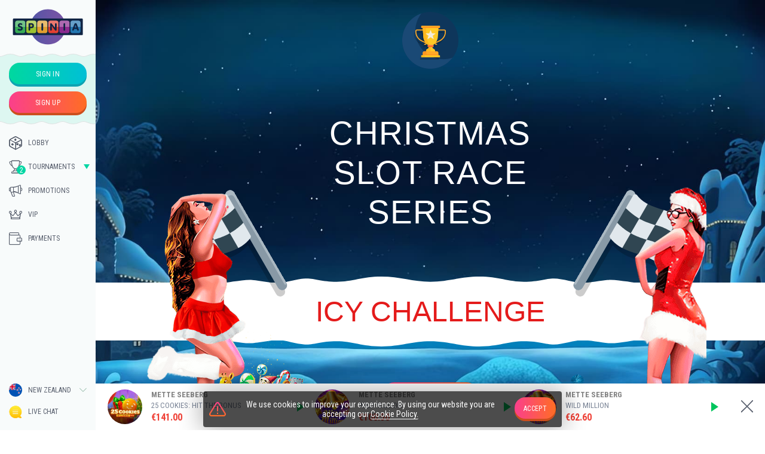

--- FILE ---
content_type: text/html; charset=utf-8
request_url: https://www.spinia.com/en-NZ/christmas-slot-race
body_size: 12801
content:
<!DOCTYPE html><html lang="en-NZ"><head><base href="https://www.spinia.com/en-NZ"><meta charset="UTF-8"><title>Christmas Slot Race: Holiday Casino Tournament | Spinia Casino</title><link rel="preconnect" href="https://fonts.googleapis.com"><link rel="preconnect" href="https://fonts.gstatic.com" crossorigin=""><link href="https://fonts.googleapis.com/css2?family=Roboto+Condensed:wght@300;400;700&amp;display=swap" rel="stylesheet" as="style" onload="this.onload=null;this.rel='stylesheet'"><meta name="viewport" content="width=device-width,initial-scale=1,user-scalable=no,interactive-widget=resizes-content"><meta http-equiv="X-UA-Compatible" content="ie=edge"><meta name="format-detection" content="telephone=no"><meta http-equiv="Delegate-CH" content="sec-ch-ua https://ads.trafficjunky.net; sec-ch-ua-arch https://ads.trafficjunky.net; sec-ch-ua-full-version-list https://ads.trafficjunky.net; sec-ch-ua-mobile https://ads.trafficjunky.net; sec-ch-ua-model https://ads.trafficjunky.net; sec-ch-ua-platform https://ads.trafficjunky.net; sec-ch-ua-platform-version https://ads.trafficjunky.net;"><style>body #canvas{background:#fff}body #html-spinner{display:none}</style><link href="/js/defaultVendors.3565661f.js" rel="preload" as="script"><link href="/js/common.64f0c91a.js" rel="preload" as="script"><link href="/js/main.0a73aa85.js" rel="preload" as="script"><link href="/js/runtime.9ad7ecb0.js" rel="preload" as="script"><link href="/css/main.57e2c7e1.css" rel="stylesheet" as="style" onload="this.onload=null;this.rel='stylesheet'"><link rel="manifest" href="/manifest.json" crossorigin="use-credentials"><link href="/css/common.367b2e21.css" rel="stylesheet" as="style" onload="this.onload=null;this.rel='stylesheet'"><link href="https://netcontent.cc" rel="preconnect"><style>#canvas{width:100%;height:100%;display:flex;align-items:center;justify-content:center;position:fixed}#html-spinner{width:60px;height:60px;border:4px solid #d3d3d3;border-top:4px solid #000;border-radius:50%;-webkit-transition-property:-webkit-transform;-webkit-transition-duration:1.2s;-webkit-animation-name:rotate;-webkit-animation-iteration-count:infinite;-webkit-animation-timing-function:linear;-moz-transition-property:-moz-transform;-moz-animation-name:rotate;-moz-animation-duration:1.2s;-moz-animation-iteration-count:infinite;-moz-animation-timing-function:linear;transition-property:transform;animation-name:rotate;animation-duration:1.2s;animation-iteration-count:infinite;animation-timing-function:linear}@-webkit-keyframes rotate{from{-webkit-transform:rotate(0)}to{-webkit-transform:rotate(360deg)}}@-moz-keyframes rotate{from{-moz-transform:rotate(0)}to{-moz-transform:rotate(360deg)}}@keyframes rotate{from{transform:rotate(0)}to{transform:rotate(360deg)}}</style><link rel="icon" href="/favicon.ico" sizes="any" data-rh="true"><link rel="icon" href="/icon.svg" type="image/svg+xml" data-rh="true"><link rel="apple-touch-icon" href="/apple-touch-icon.png" data-rh="true"><link rel="manifest" href="/manifest.json" data-rh="true"><link rel="canonical" href="https://www.spinia.com/en-NZ/christmas-slot-race" data-rh="true"><link rel="alternate" hreflang="x-default" href="https://www.spinia.com/christmas-slot-race" data-rh="true"><meta name="theme-color" content="#ddf7f1" data-rh="true"><link rel="alternate" hreflang="en" href="https://www.spinia.com/christmas-slot-race" data-rh="true"><link rel="alternate" hreflang="de" href="https://www.spinia.com/de/christmas-slot-race" data-rh="true"><link rel="alternate" hreflang="fi" href="https://www.spinia.com/fi/christmas-slot-race" data-rh="true"><link rel="alternate" hreflang="en-CA" href="https://www.spinia.com/en-CA/christmas-slot-race" data-rh="true"><link rel="alternate" hreflang="en-NZ" href="https://www.spinia.com/en-NZ/christmas-slot-race" data-rh="true"><meta name="description" content="Join the Christmas Slot Race for a festive casino experience. Spin to win big in our holiday-themed tournament with exciting prizes and daily bonuses!" data-rh="true"></head><body class="body body--en-NZ"><div id="root"><div class="rnc__base "><div class="rnc__notification-container--top-full"></div><div class="rnc__notification-container--bottom-full"></div><div class="rnc__notification-container--top-left"></div><div class="rnc__notification-container--top-right"></div><div class="rnc__notification-container--bottom-left"></div><div class="rnc__notification-container--bottom-right"></div><div class="rnc__notification-container--top-center"></div><div class="rnc__notification-container--center"><div class="rnc__util--flex-center"></div></div><div class="rnc__notification-container--bottom-center"></div></div><div class="layout"><header class="layout__header header"><div class="header__wrap"><a class="header__logo logo link" data-testid="Link__default" href="/en-NZ"><img class="logo__img image" alt="Spinia casino" src="/images/logo.472eb3da..svg" data-testid="Image__default" srcset="" width="283" height="142"></a><div class="header__auth"><a class="header__auth-btn btn-primary btn" data-testid="Link__button" href="/en-NZ/christmas-slot-race?sign-in=modal">sign in</a><a class="header__auth-btn btn-secondary btn" data-testid="Link__button" href="/en-NZ/christmas-slot-race?sign-up=modal">sign up</a></div><nav class="header__menu menu-top"><ul class="menu-top__list"><li class="menu-top__item"><a class="menu-top__link link" data-testid="Link__default" href="/en-NZ/games"><i class="menu-top__icon font-icons--default-menu font-icons font-icons--games"></i>Lobby</a></li><li class="menu-top__item"><div class="menu-top-sub"><button class="menu-top-sub__btn btn" data-testid="Button__default"><i class="menu-top-sub__btn-icon font-icons--default-menu font-icons font-icons--tournaments"></i>Tournaments<span class="menu-top-sub__counter">2</span></button></div></li><li class="menu-top__item"><a class="menu-top__link link" data-testid="Link__default" href="/en-NZ/promotions"><i class="menu-top__icon font-icons--default-menu font-icons font-icons--promotions"></i>Promotions</a></li><li class="menu-top__item"><a class="menu-top__link link" data-testid="Link__default" href="/en-NZ/vip"><i class="menu-top__icon font-icons--default-menu font-icons font-icons--vip"></i>Vip</a></li><li class="menu-top__item"><a class="menu-top__link link" data-testid="Link__default" href="/en-NZ/payments"><i class="menu-top__icon font-icons--default-menu font-icons font-icons--payments"></i>Payments</a></li><li class="menu-top__item"></li></ul></nav><div class="header__bottom"><div class="header__locales select-locale" role="combobox" aria-expanded="false" aria-haspopup="listbox" aria-labelledby="lang-select-label"><div class="select-locale__input input-for-select input-for-select--default"><div class="select-locale__input-left-container input-for-select__left-container"><span class="select-locale__flag-wrap"><img class="select-locale__flag image" alt="en-NZ" src="https://netcontent.cc/spinia/flags/square/en-NZ.svg" data-testid="Image__default" srcset="" width="22" height="22"><img class="select-locale__flag image image--hidden" alt="en-NZ" src="[data-uri]" data-testid="Image__default" srcset="" width="22" height="22"></span></div><input class="select-locale__input-native input-for-select__native input-for-select__native--autocomplete" name="lang-select" type="text" autocomplete="off" readonly="" aria-autocomplete="list" aria-labelledby="lang-select-label" id="lang-select" value="New Zealand" placeholder="New Zealand"><div class="select-locale__input-right-container input-for-select__right-container"><i class="select-locale__caret font-icons font-icons--arrow"></i></div></div><div class="select-locale__bottom-line" role="listbox" aria-labelledby="lang-select-label" id="lang-select-menu"></div></div><button class="header__chat btn" data-testid="Button__default"><img class="header__chat-icon image" alt="Live chat" src="/images/live-chat.60af1e91..svg" data-testid="Image__default" srcset="" width="23" height="22"><img class="header__chat-icon image image--hidden" alt="Live chat" src="[data-uri]" data-testid="Image__default" srcset="" width="23" height="22">Live Chat</button></div></div></header><main class="layout__main"><div class="trnm-template-winter page-content--pdt-no page-content"><div class="trnm-template-winter__banner"><div class="trnm-template-winter__banner-wrp"><div class="trnm-template-winter__banner-left"><span class="trnm-template-winter__banner-left-flag"></span></div><div class="trnm-template-winter__banner-content"><img class="trnm-template-winter__banner-cup image" alt="Cup" src="/images/cup.15585883..png" data-testid="Image__default" srcset=""><img class="trnm-template-winter__banner-cup image image--hidden" alt="Cup" src="[data-uri]" data-testid="Image__default" srcset=""><h1 class="trnm-template-winter__banner-title">Christmas slot race series</h1></div><div class="trnm-template-winter__banner-right"><span class="trnm-template-winter__banner-right-flag"></span></div></div><div class="trnm-template-winter__ribbon ribbon--white ribbon--chr-tree ribbon"><div class="ribbon__wrap"><p class="trnm-template-winter__ribbon-text">Icy challenge</p></div></div><div class="trnm-template-winter__banner-btn-wrap"><a class="btn-secondary btn-big btn" data-testid="Link__button" href="/en-NZ/christmas-slot-race?sign-up=modal">Join now</a></div></div><div class="container"><ul class="trnm-template-winter__steps steps-winter"><li class="steps-winter__item">Play <br> any slots</li><li class="steps-winter__item">Fight for <br> first place</li><li class="steps-winter__item">Claim <br> your win</li></ul><div class="trnm-template-winter__trnms"><div class="trnm-double"><div class="trnm-double__trnm"><div class="trnm-double__banner"><p class="trnm-double__banner-wrap"><h2 class="trnm-double__title title-h2">Daily</h2><span class="trnm-double__banner-text">Progressive prize pool</span><span class="text-color-primary"> </span><span class="text-color-blue"></span></p></div></div></div><div class="trnm-double"><div class="trnm-double__trnm"><div class="trnm-double__banner"><p class="trnm-double__banner-wrap"><h2 class="trnm-double__title title-h2">Big race</h2><span class="trnm-double__banner-text"></span><span class="text-color-primary"> </span><span class="text-color-blue"></span></p></div></div></div></div><div class="trnm-template-winter__catalog catalog-promo--full-page catalog"><h2 class="title-h2">Participating slots</h2><div class="catalog__list"><div class="game"><div class="game__action"><a class="game__btn-play btn" data-testid="Link__button" href="/en-NZ/christmas-slot-race?sign-in=modal">play</a></div><img class="game__img image" alt="Live Casino Lobby game tile" src="https://netcontent.cc/spinia/i/s6/pragmaticexternal/lobby.webp" data-testid="Image__default" srcset="" width="427" height="575"><img class="game__img image image--hidden" alt="Live Casino Lobby game tile" src="[data-uri]" data-testid="Image__default" srcset="" width="427" height="575"><div class="tile-labels"><div class="tile-labels__list"><span class="tile-labels__label tile-labels__label--top">Top</span></div></div></div><div class="game"><div class="game__action"><a class="game__btn-play btn" data-testid="Link__button" href="/en-NZ/christmas-slot-race?sign-in=modal">play</a></div><img class="game__img image" alt="Top Lobby game tile" src="https://netcontent.cc/spinia/i/s6/evolution/top_games.webp" data-testid="Image__default" srcset="" width="427" height="575"><img class="game__img image image--hidden" alt="Top Lobby game tile" src="[data-uri]" data-testid="Image__default" srcset="" width="427" height="575"><div class="tile-labels"><div class="tile-labels__list"><span class="tile-labels__label tile-labels__label--top">Top</span></div></div></div><div class="game"><div class="game__action"><a class="game__btn-play btn" data-testid="Link__button" href="/en-NZ/christmas-slot-race?sign-in=modal">play</a><a class="game__btn-demo btn" data-testid="Link__button" href="/en-NZ/game/gates-of-olympus-1000">demo</a></div><img class="game__img image" alt="Gates of Olympus 1000 game tile" src="https://netcontent.cc/spinia/i/s6/pragmaticexternal/GatesofOlympus1000.webp" data-testid="Image__default" srcset="" width="427" height="575"><img class="game__img image image--hidden" alt="Gates of Olympus 1000 game tile" src="[data-uri]" data-testid="Image__default" srcset="" width="427" height="575"><div class="tile-labels"><div class="tile-labels__list"><span class="tile-labels__label tile-labels__label--top">Top</span></div><span class="tile-labels__dropsnwins"><img class="image--h-auto image" alt="Drops and Wins" src="/images/drops-wins.87a2ee5c..svg" data-testid="Image__default" srcset="" width="163" height="163"><img class="image--h-auto image image--hidden" alt="Drops and Wins" src="[data-uri]" data-testid="Image__default" srcset="" width="163" height="163"></span></div></div><div class="game"><div class="game__action"><a class="game__btn-play btn" data-testid="Link__button" href="/en-NZ/christmas-slot-race?sign-in=modal">play</a><a class="game__btn-demo btn" data-testid="Link__button" href="/en-NZ/game/aviator">demo</a></div><img class="game__img image" alt="Aviator game tile" src="https://netcontent.cc/spinia/i/s6/spribe/aviator.webp" data-testid="Image__default" srcset="" width="427" height="575"><img class="game__img image image--hidden" alt="Aviator game tile" src="[data-uri]" data-testid="Image__default" srcset="" width="427" height="575"><div class="tile-labels"><div class="tile-labels__list"></div></div></div><div class="game"><div class="game__action"><a class="game__btn-play btn" data-testid="Link__button" href="/en-NZ/christmas-slot-race?sign-in=modal">play</a></div><span></span><img class="game__img image image--hidden" alt="Aurora Blackjack Taurus game tile" src="" data-testid="Image__default" srcset="" width="427" height="575"><img class="game__img image" alt="Aurora Blackjack Taurus game tile" src="[data-uri]" data-testid="Image__default" srcset="" width="427" height="575"><div class="tile-labels"><div class="tile-labels__list"><span class="tile-labels__label tile-labels__label--exclusive">Exclusive</span></div></div></div><div class="game"><div class="game__action"><a class="game__btn-play btn" data-testid="Link__button" href="/en-NZ/christmas-slot-race?sign-in=modal">play</a><a class="game__btn-demo btn" data-testid="Link__button" href="/en-NZ/game/wild-west-trueways">demo</a></div><span></span><img class="game__img image image--hidden" alt="Wild West TRUEWAYS game tile" src="" data-testid="Image__default" srcset="" width="427" height="575"><img class="game__img image" alt="Wild West TRUEWAYS game tile" src="[data-uri]" data-testid="Image__default" srcset="" width="427" height="575"><div class="tile-labels"><div class="tile-labels__list"><span class="tile-labels__label tile-labels__label--top">Top</span></div></div></div><div class="game"><div class="game__action"><a class="game__btn-play btn" data-testid="Link__button" href="/en-NZ/christmas-slot-race?sign-in=modal">play</a><a class="game__btn-demo btn" data-testid="Link__button" href="/en-NZ/game/sugar-rush-1000">demo</a></div><span></span><img class="game__img image image--hidden" alt="Sugar Rush 1000 game tile" src="" data-testid="Image__default" srcset="" width="427" height="575"><img class="game__img image" alt="Sugar Rush 1000 game tile" src="[data-uri]" data-testid="Image__default" srcset="" width="427" height="575"><div class="tile-labels"><div class="tile-labels__list"><span class="tile-labels__label tile-labels__label--top">Top</span></div><span class="tile-labels__dropsnwins"><img class="image--h-auto image" alt="Drops and Wins" src="/images/drops-wins.87a2ee5c..svg" data-testid="Image__default" srcset="" width="163" height="163"><img class="image--h-auto image image--hidden" alt="Drops and Wins" src="[data-uri]" data-testid="Image__default" srcset="" width="163" height="163"></span></div></div><div class="game"><div class="game__action"><a class="game__btn-play btn" data-testid="Link__button" href="/en-NZ/christmas-slot-race?sign-in=modal">play</a></div><span></span><img class="game__img image image--hidden" alt="Aurora Blackjack Libra game tile" src="" data-testid="Image__default" srcset="" width="427" height="575"><img class="game__img image" alt="Aurora Blackjack Libra game tile" src="[data-uri]" data-testid="Image__default" srcset="" width="427" height="575"><div class="tile-labels"><div class="tile-labels__list"><span class="tile-labels__label tile-labels__label--exclusive">Exclusive</span></div></div></div><div class="game"><div class="game__action"><a class="game__btn-play btn" data-testid="Link__button" href="/en-NZ/christmas-slot-race?sign-in=modal">play</a><a class="game__btn-demo btn" data-testid="Link__button" href="/en-NZ/game/alice-wonderluck">demo</a></div><span></span><img class="game__img image image--hidden" alt="Alice WonderLuck game tile" src="" data-testid="Image__default" srcset="" width="427" height="575"><img class="game__img image" alt="Alice WonderLuck game tile" src="[data-uri]" data-testid="Image__default" srcset="" width="427" height="575"><div class="tile-labels"><div class="tile-labels__list"></div></div></div><div class="game"><div class="game__action"><a class="game__btn-play btn" data-testid="Link__button" href="/en-NZ/christmas-slot-race?sign-in=modal">play</a><a class="game__btn-demo btn" data-testid="Link__button" href="/en-NZ/game/aztec-clusters">demo</a></div><span></span><img class="game__img image image--hidden" alt="Aztec Clusters game tile" src="" data-testid="Image__default" srcset="" width="427" height="575"><img class="game__img image" alt="Aztec Clusters game tile" src="[data-uri]" data-testid="Image__default" srcset="" width="427" height="575"><div class="tile-labels"><div class="tile-labels__list"><span class="tile-labels__label tile-labels__label--top">Top</span></div></div></div><div class="game"><div class="game__action"><a class="game__btn-play btn" data-testid="Link__button" href="/en-NZ/christmas-slot-race?sign-in=modal">play</a><a class="game__btn-demo btn" data-testid="Link__button" href="/en-NZ/game/sweet-bonanza-1000">demo</a></div><span></span><img class="game__img image image--hidden" alt="Sweet Bonanza 1000 game tile" src="" data-testid="Image__default" srcset="" width="427" height="575"><img class="game__img image" alt="Sweet Bonanza 1000 game tile" src="[data-uri]" data-testid="Image__default" srcset="" width="427" height="575"><div class="tile-labels"><div class="tile-labels__list"><span class="tile-labels__label tile-labels__label--top">Top</span></div><span class="tile-labels__dropsnwins"><img class="image--h-auto image" alt="Drops and Wins" src="/images/drops-wins.87a2ee5c..svg" data-testid="Image__default" srcset="" width="163" height="163"><img class="image--h-auto image image--hidden" alt="Drops and Wins" src="[data-uri]" data-testid="Image__default" srcset="" width="163" height="163"></span></div></div><div class="game"><div class="game__action"><a class="game__btn-play btn" data-testid="Link__button" href="/en-NZ/christmas-slot-race?sign-in=modal">play</a><a class="game__btn-demo btn" data-testid="Link__button" href="/en-NZ/game/wild-cash">demo</a></div><span></span><img class="game__img image image--hidden" alt="Wild Cash game tile" src="" data-testid="Image__default" srcset="" width="427" height="575"><img class="game__img image" alt="Wild Cash game tile" src="[data-uri]" data-testid="Image__default" srcset="" width="427" height="575"><div class="tile-labels"><div class="tile-labels__list"><span class="tile-labels__label tile-labels__label--top">Top</span></div></div></div></div><div class="catalog__more"><button class="catalog__more-btn btn-primary btn" data-testid="Button__default">Show more</button></div></div><div class="trnm-template-winter__content page-content__content"><div class="collapse-block"><div class="collapse-block__toggle"><h3 class="collapse-block__title">Race description</h3><div class="collapse-block__caret"><i class="font-icons font-icons--arrow-bold"></i></div></div><div class="collapse" style="transition-duration: 300ms;"><div class="collapse__content-wrapper"><div class="collapse__content"><div class="collapse-block__content"><div class="wrap-styling"><svg xmlns="http://www.w3.org/2000/svg" viewBox="0 0 300 10" class="wrap-styling__svg"><path fill="#e7fdf8" d="M300 10v-.37c0-1.06-1.15-1.93-2.56-1.93A1424.7 1424.7 0 0 0 150.38 0 1445.24 1445.24 0 0 0 2.56 7.7C1.15 7.7 0 8.57 0 9.63V10Z"></path></svg><div class="page-content__wrap-styling wrap-styling__content" style="background-color: rgb(231, 253, 248);"><p>This Tournament has a progressive prize pool. The more bets are made during the time of the tournament - the higher are the payouts!</p><p>The holiday season has never been so thrilling! Christmas Slot Race is starting at Spinia – a series of competitions with daily prizes and a grand final draw. Take part in the race and win.</p><p>DAILY: Progressive prize pool <br> BIG RACE: 5,000 EUR + 5,000 FREE SPINS</p><p>To participate, all you need is to play your favorite slots - the bets you make tally up automatically. Every 24 hours we award prizes for the daily stage, and in the finale will be giving out our Big Race rewards!</p></div><svg xmlns="http://www.w3.org/2000/svg" viewBox="0 0 300 10" class="wrap-styling__svg"><path fill="#e7fdf8" d="M0 0v.39c0 1.06 1.15 1.93 2.56 1.93A1424.7 1424.7 0 0 0 149.62 10a1445.24 1445.24 0 0 0 147.82-7.7c1.41 0 2.56-.87 2.56-1.93V0Z"></path></svg></div></div></div></div></div></div><div class="collapse-block"><div class="collapse-block__toggle"><h3 class="collapse-block__title">Participation terms</h3><div class="collapse-block__caret"><i class="font-icons font-icons--arrow-bold"></i></div></div><div class="collapse" style="transition-duration: 300ms;"><div class="collapse__content-wrapper"><div class="collapse__content"><div class="collapse-block__content"><div class="wrap-styling"><svg xmlns="http://www.w3.org/2000/svg" viewBox="0 0 300 10" class="wrap-styling__svg"><path fill="#e7fdf8" d="M300 10v-.37c0-1.06-1.15-1.93-2.56-1.93A1424.7 1424.7 0 0 0 150.38 0 1445.24 1445.24 0 0 0 2.56 7.7C1.15 7.7 0 8.57 0 9.63V10Z"></path></svg><div class="wrap-styling__content" style="background-color: rgb(231, 253, 248);"><ul class="list-numbered"><li>The tournament is open to all casino players that made at least one deposit. Points are credited for bets made on table games with live dealers (slots do NOT participate). Every player partakes in the promotion automatically.</li><li>For every €1 in bets you earn 1 leaderboard point.</li><li>The more bets you make - the higher you climb up the leaderboard.</li><li>Prize money is paid automatically after each round of the race.</li><li>The race prizes are subject to a wagering requirement of x3. The players have 14 days to wager the prize.</li><li>A player can simultaneously participate in all races running on the site and claim the prizes.</li><li>General bonus terms and conditions must be observed.</li></ul></div><svg xmlns="http://www.w3.org/2000/svg" viewBox="0 0 300 10" class="wrap-styling__svg"><path fill="#e7fdf8" d="M0 0v.39c0 1.06 1.15 1.93 2.56 1.93A1424.7 1424.7 0 0 0 149.62 10a1445.24 1445.24 0 0 0 147.82-7.7c1.41 0 2.56-.87 2.56-1.93V0Z"></path></svg></div></div></div></div></div></div></div></div></div></main><footer class="layout__footer footer"><img class="footer__wave image" alt="Wave decor" src="/images/wave-t-1.4a2f68eb..svg" data-testid="Image__default" srcset="" width="1200" height="84"><img class="footer__wave image image--hidden" alt="Wave decor" src="[data-uri]" data-testid="Image__default" srcset="" width="1200" height="84"><ul class="menu-footer"><li class="menu-footer__item"><a class="menu-footer__link link" data-testid="Link__default" href="/en-NZ/payments">Payments</a></li><li class="menu-footer__item"><a class="menu-footer__link link" data-testid="Link__default" href="/en-NZ/support">Support</a></li><li class="menu-footer__item"><a class="menu-footer__link link" data-testid="Link__default" href="/en-NZ/terms-and-conditions">Terms and Conditions</a></li><li class="menu-footer__item"><a class="menu-footer__link link" data-testid="Link__default" href="/en-NZ/bonus-terms-and-conditions">Bonus Terms</a></li><li class="menu-footer__item"><a class="menu-footer__link link" data-testid="Link__default" href="/en-NZ/privacy-policy">Privacy policy</a></li><li class="menu-footer__item"><a class="menu-footer__link link" data-testid="Link__default" href="/en-NZ/game-rules">Game rules</a></li><li class="menu-footer__item"><a class="menu-footer__link link" data-testid="Link__default" href="/en-NZ/responsible-gaming">Responsible gaming</a></li><li class="menu-footer__item"><a class="menu-footer__link link" data-testid="Link__default" href="/en-NZ/complaints">Complaints</a></li><li class="menu-footer__item"><a class="menu-footer__link link" data-testid="Link__default" href="/en-NZ/registration-procedure">REGISTRATION PROCEDURE</a></li><li class="menu-footer__item"><a class="menu-footer__link link" data-testid="Link__default" href="/en-NZ/about-us">About us</a></li><li class="menu-footer__item"><a class="menu-footer__link link" data-testid="Link__default" href="/en-NZ/cookie-policy">Cookie Policy</a></li><li class="menu-footer__item"><a class="menu-footer__link link" href="https://playamopartners.com" data-testid="Link__default" target="_blank" rel="noreferrer noopener">Affiliates</a></li></ul><ul class="footer-logo"><li class="footer-logo-item"><a class="footer-logo-item__link link" data-testid="Link__default" rel="" target="_self" href="/en-NZ/games/all/netent"><img class="footer-logo-item__img footer-logo-item__img--big image" alt="netent" src="https://netcontent.cc/spinia/logos/providers/color/netent.svg" data-testid="Image__default" srcset=""><img class="footer-logo-item__img footer-logo-item__img--big image image--hidden" alt="netent" src="[data-uri]" data-testid="Image__default" srcset=""></a></li><li class="footer-logo-item"><a class="footer-logo-item__link link" data-testid="Link__default" rel="" target="_self" href="/en-NZ/games/all/bsg"><img class="footer-logo-item__img image" alt="betsoft" src="https://netcontent.cc/spinia/logos/providers/color/betsoft.svg" data-testid="Image__default" srcset=""><img class="footer-logo-item__img image image--hidden" alt="betsoft" src="[data-uri]" data-testid="Image__default" srcset=""></a></li><li class="footer-logo-item"><a class="footer-logo-item__link link" data-testid="Link__default" rel="" target="_self" href="/en-NZ/games/all/endorphina"><img class="footer-logo-item__img footer-logo-item__img--big image" alt="endorphina" src="https://netcontent.cc/spinia/logos/providers/color/endorphina.svg" data-testid="Image__default" srcset=""><img class="footer-logo-item__img footer-logo-item__img--big image image--hidden" alt="endorphina" src="[data-uri]" data-testid="Image__default" srcset=""></a></li><li class="footer-logo-item"><a class="footer-logo-item__link link" data-testid="Link__default" rel="" target="_self" href="/en-NZ/games/all/amatic"><img class="footer-logo-item__img image" alt="amatic" src="https://netcontent.cc/spinia/logos/providers/color/amatic.svg" data-testid="Image__default" srcset=""><img class="footer-logo-item__img image image--hidden" alt="amatic" src="[data-uri]" data-testid="Image__default" srcset=""></a></li><li class="footer-logo-item"><a class="footer-logo-item__link link" data-testid="Link__default" rel="" target="_self" href="/en-NZ/games/all/pragmaticplay"><img class="footer-logo-item__img footer-logo-item__img--big image" alt="pragmaticplay" src="https://netcontent.cc/spinia/logos/providers/color/pragmaticplay.svg" data-testid="Image__default" srcset=""><img class="footer-logo-item__img footer-logo-item__img--big image image--hidden" alt="pragmaticplay" src="[data-uri]" data-testid="Image__default" srcset=""></a></li><li class="footer-logo-item"><a class="footer-logo-item__link link" data-testid="Link__default" rel="" target="_self" href="/en-NZ/games/all/egt"><img class="footer-logo-item__img image" alt="egt" src="https://netcontent.cc/spinia/logos/providers/color/egt.svg" data-testid="Image__default" srcset=""><img class="footer-logo-item__img image image--hidden" alt="egt" src="[data-uri]" data-testid="Image__default" srcset=""></a></li><li class="footer-logo-item"><a class="footer-logo-item__link link" data-testid="Link__default" rel="" target="_self" href="/en-NZ/games/all/evolution"><img class="footer-logo-item__img image" alt="evolution" src="https://netcontent.cc/spinia/logos/providers/color/evolution.svg" data-testid="Image__default" srcset=""><img class="footer-logo-item__img image image--hidden" alt="evolution" src="[data-uri]" data-testid="Image__default" srcset=""></a></li><li class="footer-logo-item"><a class="footer-logo-item__link link" data-testid="Link__default" rel="" target="_self" href="/en-NZ/games/all/habanero"><img class="footer-logo-item__img image" alt="habanero" src="https://netcontent.cc/spinia/logos/providers/color/habanero.svg" data-testid="Image__default" srcset=""><img class="footer-logo-item__img image image--hidden" alt="habanero" src="[data-uri]" data-testid="Image__default" srcset=""></a></li><li class="footer-logo-item"><a class="footer-logo-item__link link" data-testid="Link__default" rel="" target="_self" href="/en-NZ/games/all/nextgen"><img class="footer-logo-item__img footer-logo-item__img--big image" alt="nextgen" src="https://netcontent.cc/spinia/logos/providers/color/nextgen.svg" data-testid="Image__default" srcset=""><img class="footer-logo-item__img footer-logo-item__img--big image image--hidden" alt="nextgen" src="[data-uri]" data-testid="Image__default" srcset=""></a></li><li class="footer-logo-item"><a class="footer-logo-item__link link" data-testid="Link__default" rel="" target="_self" href="/en-NZ/games/all/wms"><img class="footer-logo-item__img footer-logo-item__img--small image" alt="wms" src="https://netcontent.cc/spinia/logos/providers/color/wms.svg" data-testid="Image__default" srcset=""><img class="footer-logo-item__img footer-logo-item__img--small image image--hidden" alt="wms" src="[data-uri]" data-testid="Image__default" srcset=""></a></li><li class="footer-logo-item"><a class="footer-logo-item__link link" data-testid="Link__default" rel="" target="_self" href="/en-NZ/games/all/barcrest"><img class="footer-logo-item__img image" alt="barcrest" src="https://netcontent.cc/spinia/logos/providers/color/barcrest.svg" data-testid="Image__default" srcset=""><img class="footer-logo-item__img image image--hidden" alt="barcrest" src="[data-uri]" data-testid="Image__default" srcset=""></a></li><li class="footer-logo-item"><a class="footer-logo-item__link link" data-testid="Link__default" rel="" target="_self" href="/en-NZ/games/all/red7"><img class="footer-logo-item__img image" alt="red7" src="https://netcontent.cc/spinia/logos/providers/color/red7.svg" data-testid="Image__default" srcset=""><img class="footer-logo-item__img image image--hidden" alt="red7" src="[data-uri]" data-testid="Image__default" srcset=""></a></li><li class="footer-logo-item"><a class="footer-logo-item__link link" data-testid="Link__default" rel="" target="_self" href="/en-NZ/games/all/scientific"><img class="footer-logo-item__img image" alt="scientific" src="https://netcontent.cc/spinia/logos/providers/color/scientific.svg" data-testid="Image__default" srcset=""><img class="footer-logo-item__img image image--hidden" alt="scientific" src="[data-uri]" data-testid="Image__default" srcset=""></a></li><li class="footer-logo-item"><a class="footer-logo-item__link link" data-testid="Link__default" rel="" target="_self" href="/en-NZ/games/all/bally"><img class="footer-logo-item__img image" alt="bally" src="https://netcontent.cc/spinia/logos/providers/color/bally.svg" data-testid="Image__default" srcset=""><img class="footer-logo-item__img image image--hidden" alt="bally" src="[data-uri]" data-testid="Image__default" srcset=""></a></li><li class="footer-logo-item"><a class="footer-logo-item__link link" data-testid="Link__default" rel="" target="_self" href="/en-NZ/games/all/wazdan"><img class="footer-logo-item__img footer-logo-item__img--small image" alt="wazdan" src="https://netcontent.cc/spinia/logos/providers/color/wazdan.svg" data-testid="Image__default" srcset=""><img class="footer-logo-item__img footer-logo-item__img--small image image--hidden" alt="wazdan" src="[data-uri]" data-testid="Image__default" srcset=""></a></li><li class="footer-logo-item"><a class="footer-logo-item__link link" data-testid="Link__default" rel="" target="_self" href="/en-NZ/payments"><img class="footer-logo-item__img image" alt="visa" src="https://netcontent.cc/spinia/logos/payments/color/visa.svg" data-testid="Image__default" srcset=""><img class="footer-logo-item__img image image--hidden" alt="visa" src="[data-uri]" data-testid="Image__default" srcset=""></a></li><li class="footer-logo-item"><a class="footer-logo-item__link link" data-testid="Link__default" rel="" target="_self" href="/en-NZ/payments"><img class="footer-logo-item__img image" alt="mastercard" src="https://netcontent.cc/spinia/logos/payments/color/mastercard.svg" data-testid="Image__default" srcset=""><img class="footer-logo-item__img image image--hidden" alt="mastercard" src="[data-uri]" data-testid="Image__default" srcset=""></a></li><li class="footer-logo-item"><a class="footer-logo-item__link link" data-testid="Link__default" rel="" target="_self" href="/en-NZ/payments"><img class="footer-logo-item__img image" alt="maestro" src="https://netcontent.cc/spinia/logos/payments/color/maestro.svg" data-testid="Image__default" srcset=""><img class="footer-logo-item__img image image--hidden" alt="maestro" src="[data-uri]" data-testid="Image__default" srcset=""></a></li><li class="footer-logo-item"><a class="footer-logo-item__link link" data-testid="Link__default" rel="" target="_self" href="/en-NZ/payments"><img class="footer-logo-item__img image" alt="skrill" src="https://netcontent.cc/spinia/logos/payments/color/skrill.svg" data-testid="Image__default" srcset=""><img class="footer-logo-item__img image image--hidden" alt="skrill" src="[data-uri]" data-testid="Image__default" srcset=""></a></li><li class="footer-logo-item"><a class="footer-logo-item__link link" data-testid="Link__default" rel="" target="_self" href="/en-NZ/payments"><img class="footer-logo-item__img footer-logo-item__img--small image" alt="neteller" src="https://netcontent.cc/spinia/logos/payments/color/neteller.svg" data-testid="Image__default" srcset=""><img class="footer-logo-item__img footer-logo-item__img--small image image--hidden" alt="neteller" src="[data-uri]" data-testid="Image__default" srcset=""></a></li><li class="footer-logo-item"><a class="footer-logo-item__link link" data-testid="Link__default" rel="" target="_self" href="/en-NZ/payments"><img class="footer-logo-item__img image" alt="paysafecard" src="https://netcontent.cc/spinia/logos/payments/color/paysafecard.svg" data-testid="Image__default" srcset=""><img class="footer-logo-item__img image image--hidden" alt="paysafecard" src="[data-uri]" data-testid="Image__default" srcset=""></a></li><li class="footer-logo-item"><a class="footer-logo-item__link link" data-testid="Link__default" rel="" target="_self" href="/en-NZ/payments"><img class="footer-logo-item__img footer-logo-item__img--small image" alt="zimpler" src="https://netcontent.cc/spinia/logos/payments/color/zimpler.svg" data-testid="Image__default" srcset=""><img class="footer-logo-item__img footer-logo-item__img--small image image--hidden" alt="zimpler" src="[data-uri]" data-testid="Image__default" srcset=""></a></li><li class="footer-logo-item"><a class="footer-logo-item__link link" data-testid="Link__default" rel="" target="_self" href="/en-NZ/payments"><img class="footer-logo-item__img footer-logo-item__img--small image" alt="idebit" src="https://netcontent.cc/spinia/logos/payments/color/idebit.svg" data-testid="Image__default" srcset=""><img class="footer-logo-item__img footer-logo-item__img--small image image--hidden" alt="idebit" src="[data-uri]" data-testid="Image__default" srcset=""></a></li><li class="footer-logo-item"><a class="footer-logo-item__link link" data-testid="Link__default" rel="" target="_self" href="/en-NZ/payments"><img class="footer-logo-item__img footer-logo-item__img--small image" alt="instadebit" src="https://netcontent.cc/spinia/logos/payments/color/instadebit.svg" data-testid="Image__default" srcset=""><img class="footer-logo-item__img footer-logo-item__img--small image image--hidden" alt="instadebit" src="[data-uri]" data-testid="Image__default" srcset=""></a></li><li class="footer-logo-item"><a class="footer-logo-item__link link" data-testid="Link__default" rel="" target="_self" href="/en-NZ/payments"><img class="footer-logo-item__img image" alt="interac" src="https://netcontent.cc/spinia/logos/payments/color/interac.svg" data-testid="Image__default" srcset=""><img class="footer-logo-item__img image image--hidden" alt="interac" src="[data-uri]" data-testid="Image__default" srcset=""></a></li><li class="footer-logo-item"><a class="footer-logo-item__link link" data-testid="Link__default" rel="" target="_self" href="/en-NZ/payments"><img class="footer-logo-item__img footer-logo-item__img--big image" alt="sofort" src="https://netcontent.cc/spinia/logos/payments/color/sofort.svg" data-testid="Image__default" srcset=""><img class="footer-logo-item__img footer-logo-item__img--big image image--hidden" alt="sofort" src="[data-uri]" data-testid="Image__default" srcset=""></a></li><li class="footer-logo-item"><a class="footer-logo-item__link link" href="https://www.gamcare.org.uk" data-testid="Link__default" rel="nofollow noopener" target="_blank"><img class="footer-logo-item__img footer-logo-item__img--big image" alt="gamcare" src="https://netcontent.cc/spinia/logos/responsibility/color/gamcare.svg" data-testid="Image__default" srcset=""><img class="footer-logo-item__img footer-logo-item__img--big image image--hidden" alt="gamcare" src="[data-uri]" data-testid="Image__default" srcset=""></a></li><li class="footer-logo-item"><a class="footer-logo-item__link link" data-testid="Link__default" rel="" target="_self" href="/en-NZ/responsible-gaming"><img class="footer-logo-item__img image" alt="responsiblegaming" src="https://netcontent.cc/spinia/logos/responsibility/color/responsiblegaming.svg" data-testid="Image__default" srcset=""><img class="footer-logo-item__img image image--hidden" alt="responsiblegaming" src="[data-uri]" data-testid="Image__default" srcset=""></a></li><li class="footer-logo-item"><a class="footer-logo-item__link link" href="https://www.gamblingtherapy.org" data-testid="Link__default" rel="nofollow noopener" target="_blank"><img class="footer-logo-item__img image" alt="gambling_therapy" src="https://netcontent.cc/spinia/logos/responsibility/color/gambling_therapy.svg" data-testid="Image__default" srcset=""><img class="footer-logo-item__img image image--hidden" alt="gambling_therapy" src="[data-uri]" data-testid="Image__default" srcset=""></a></li><li class="footer-logo-item"><a class="footer-logo-item__link link" href="https://www.gamblersanonymous.org.uk" data-testid="Link__default" rel="nofollow noopener" target="_blank"><img class="footer-logo-item__img image" alt="gamblers_anonymous" src="https://netcontent.cc/spinia/logos/responsibility/color/gamblers_anonymous.svg" data-testid="Image__default" srcset=""><img class="footer-logo-item__img image image--hidden" alt="gamblers_anonymous" src="[data-uri]" data-testid="Image__default" srcset=""></a></li><li class="footer-logo-item"><a class="footer-logo-item__link link" href="https://gamanon.org.uk" data-testid="Link__default" rel="nofollow noopener" target="_blank"><img class="footer-logo-item__img footer-logo-item__img--big image" alt="gamanon" src="https://netcontent.cc/spinia/logos/responsibility/color/gamanon.svg" data-testid="Image__default" srcset=""><img class="footer-logo-item__img footer-logo-item__img--big image image--hidden" alt="gamanon" src="[data-uri]" data-testid="Image__default" srcset=""></a></li></ul><div class="footer-licence"><div class="footer-licence__mga"><a class="footer-licence__mga-link link" href="https://authorisation.mga.org.mt/verification.aspx?lang=EN&amp;company=1f417374-7580-426d-8969-1f404fce41f8&amp;details=1" data-testid="Link__default" target="_blank" rel="nofollow noreferrer"><img class="footer-licence__mga-img image" alt="Mga" src="https://netcontent.cc/spinia/logos/security/color/mga.svg" data-testid="Image__default" srcset=""><img class="footer-licence__mga-img image image--hidden" alt="Mga" src="[data-uri]" data-testid="Image__default" srcset=""></a><p class="footer-licence__content">Spinia.com is owned and operated by N1 Interactive Ltd, a company incorporated under the laws of Malta with registration number C 81457 and registered address at 206, Wisely House, Old Bakery Street, Valletta VLT1451, Malta. Spinia casino is licensed and regulated by the Malta Gaming Authority under the licences: MGA/B2C/394/2017 (issued on 01/08/2018). <a class="link-primary link" data-testid="Link__default" href="/en-NZ/responsible-gaming">Gambling can be addictive. Play responsibly.</a> Casino only accepts customers over 18 years of age.</p></div><div class="footer-licence__icons"><img class="footer-licence__icon image--h-auto image" alt="Safe secure" src="/images/safe-secure.047b60a6..png" data-testid="Image__default" srcset="" width="127" height="46"><img class="footer-licence__icon image--h-auto image image--hidden" alt="Safe secure" src="[data-uri]" data-testid="Image__default" srcset="" width="127" height="46"><img class="footer-licence__icon image" alt="18 plus" src="/images/18plus.9af1937f..png" data-testid="Image__default" srcset="" width="47" height="46"><img class="footer-licence__icon image image--hidden" alt="18 plus" src="[data-uri]" data-testid="Image__default" srcset="" width="47" height="46"></div></div></footer><div class="winners"><ul class="winners__list"><li class="winner-tile winners__item"><a class="winner-tile__img-wrp link" data-testid="Link__default" href="/en-NZ/game/25-cookies-hit-the-bonus"><img class="image--h-auto image" alt="25 Cookies: Hit the Bonus" src="https://netcontent.cc/spinia/i/s4/playson/25CookiesHittheBonus.webp" data-testid="Image__default" srcset="" width="58" height="58"><img class="image--h-auto image image--hidden" alt="25 Cookies: Hit the Bonus" src="[data-uri]" data-testid="Image__default" srcset="" width="58" height="58"></a><div class="winner-tile__info"><span class="winner-tile__username">Mette Seeberg</span><a class="winner-tile__game-link link" data-testid="Link__default" href="/en-NZ/game/25-cookies-hit-the-bonus">25 Cookies: Hit the Bonus</a><span class="winner-tile__sum">€141.00</span></div><a class="winner-tile__link link" data-testid="Link__default" href="/en-NZ/game/25-cookies-hit-the-bonus">play</a></li><li class="winner-tile winners__item"><a class="winner-tile__img-wrp link" data-testid="Link__default" href="/en-NZ/game/wild-million"><img class="image--h-auto image" alt="Wild Million" src="https://netcontent.cc/spinia/i/s4/softswiss/WildMillion.webp" data-testid="Image__default" srcset="" width="58" height="58"><img class="image--h-auto image image--hidden" alt="Wild Million" src="[data-uri]" data-testid="Image__default" srcset="" width="58" height="58"></a><div class="winner-tile__info"><span class="winner-tile__username">Mette Seeberg</span><a class="winner-tile__game-link link" data-testid="Link__default" href="/en-NZ/game/wild-million">Wild Million</a><span class="winner-tile__sum">€100.50</span></div><a class="winner-tile__link link" data-testid="Link__default" href="/en-NZ/game/wild-million">play</a></li><li class="winner-tile winners__item"><a class="winner-tile__img-wrp link" data-testid="Link__default" href="/en-NZ/game/wild-million"><img class="image--h-auto image" alt="Wild Million" src="https://netcontent.cc/spinia/i/s4/softswiss/WildMillion.webp" data-testid="Image__default" srcset="" width="58" height="58"><img class="image--h-auto image image--hidden" alt="Wild Million" src="[data-uri]" data-testid="Image__default" srcset="" width="58" height="58"></a><div class="winner-tile__info"><span class="winner-tile__username">Mette Seeberg</span><a class="winner-tile__game-link link" data-testid="Link__default" href="/en-NZ/game/wild-million">Wild Million</a><span class="winner-tile__sum">€62.60</span></div><a class="winner-tile__link link" data-testid="Link__default" href="/en-NZ/game/wild-million">play</a></li></ul><button class="winners__btn btn" data-testid="Button__default"><i class="font-icons font-icons--close"></i></button></div></div><div class="notification-initial"><div class="notification-initial__img-wrap"><img class="image--h-auto image" alt="Warning" src="/images/warning.567a95f0..svg" data-testid="Image__default" srcset="" width="28" height="28"></div><p class="notification-initial__text">We use cookies to improve your experience. By using our website you are accepting our <a class="notification-initial__link link-tertiary link" data-testid="Link__default" href="/en-NZ/privacy-policy">Cookie Policy.</a> </p><button class="notification-initial__btn btn-secondary btn" data-testid="Button__default">accept</button></div></div><div id="modal-root"></div><div id="loading-root"></div><div id="notification-root"></div><div id="a11y-status-message" role="status" aria-live="polite" aria-relevant="additions text" style="border: 0px; clip: rect(0px, 0px, 0px, 0px); height: 1px; margin: -1px; overflow: hidden; padding: 0px; position: absolute; width: 1px;"></div><div id="chat-widget-container" style="opacity: 1; visibility: visible; z-index: 2147483639; position: fixed; bottom: 0px; width: 84px; height: 84px; max-width: 100%; max-height: calc(100% - 0px); min-height: 0px; min-width: 0px; background-color: transparent; border: 0px; overflow: hidden; right: 0px; transition: none 0s ease 0s !important;"><iframe allow="clipboard-read; clipboard-write; autoplay; display-capture *;" src="https://secure.livechatinc.com/customer/action/open_chat?license_id=9054575&amp;group=5&amp;embedded=1&amp;widget_version=3&amp;unique_groups=1&amp;organization_id=0423be4a-3d48-484e-a65a-2228122b8c26&amp;use_parent_storage=1&amp;x-region=us-south1" id="chat-widget" name="chat-widget" title="LiveChat chat widget" scrolling="no" style="width: 100%; height: 100%; min-height: 0px; min-width: 0px; margin: 0px; padding: 0px; background-image: none; background-position: 0% 0%; background-size: initial; background-attachment: scroll; background-origin: initial; background-clip: initial; background-color: rgba(0, 0, 0, 0); border-width: 0px; float: none; color-scheme: light; position: absolute; inset: 0px; transition: none 0s ease 0s !important; display: none;"></iframe><iframe id="chat-widget-minimized" name="chat-widget-minimized" title="LiveChat chat widget" scrolling="no" style="width: 100%; height: 100%; min-height: 0px; min-width: 0px; margin: 0px; padding: 0px; background-image: none; background-position: 0% 0%; background-size: initial; background-attachment: scroll; background-origin: initial; background-clip: initial; background-color: rgba(0, 0, 0, 0); border-width: 0px; float: none; color-scheme: light; display: block;"></iframe><div aria-live="polite" id="lc-aria-announcer-polite" tabindex="-1" style="height: 1px; width: 1px; margin: -1px; overflow: hidden; white-space: nowrap; border: 0px; padding: 0px; position: absolute;"></div><div aria-live="assertive" id="lc-aria-announcer-assertive" tabindex="-1" style="height: 1px; width: 1px; margin: -1px; overflow: hidden; white-space: nowrap; border: 0px; padding: 0px; position: absolute;"></div></div></body></html>

--- FILE ---
content_type: image/svg+xml
request_url: https://www.spinia.com/images/logo.472eb3da..svg
body_size: 1229
content:
<svg width="283" height="142" xmlns="http://www.w3.org/2000/svg" xmlns:xlink="http://www.w3.org/1999/xlink" viewBox="0 0 141.7 70.9"><linearGradient id="a" gradientUnits="userSpaceOnUse" x1="36.102" y1="32.674" x2="105.835" y2="32.674" gradientTransform="translate(.007 2.755) scale(1.0002)"><stop offset="0" stop-color="#4f55a7"/><stop offset=".27" stop-color="#5f55a6"/><stop offset=".673" stop-color="#7154a5"/><stop offset="1" stop-color="#7654a4"/></linearGradient><path fill="url(#a)" d="M71 .5c19.2 0 34.9 15.6 34.9 35s-15.6 35-34.9 35-34.9-15.6-34.9-35S51.8.5 71 .5z"/><path fill="#102444" d="M3.6 19h134.7c1 0 1.7.8 1.7 1.7v29.6c0 1-.8 1.7-1.7 1.7H3.6c-1 0-1.7-.8-1.7-1.7V20.8c0-1 .8-1.8 1.7-1.8z"/><path fill="#E44031" d="M91.5 25.7c-.2-.5-.5-.9-.9-1.3s-.8-.7-1.4-.9c-.5-.2-1-.3-1.6-.3H76c-.6 0-1.1.1-1.6.3-.5.2-1 .5-1.4.9-.4.4-.7.8-.9 1.3-.2.5-.3 1-.3 1.6V44c0 .5.1 1.1.3 1.6.2.5.5.9.9 1.3s.8.7 1.4.9c.5.2 1 .3 1.6.3h11.6c.6 0 1.1-.1 1.6-.3.5-.2 1-.5 1.4-.9.4-.4.7-.8.9-1.3.2-.5.3-1 .3-1.6V27.3c.1-.6 0-1.1-.3-1.6zm-3.3 15.5c0 .7-.1 1.2-.3 1.5-.2.4-.6.5-1.2.5-.7 0-1.3-.4-1.9-1.2l-6-8v6.7c0 1.6-.6 2.4-1.7 2.4s-1.7-.8-1.7-2.4V30.5c0-.7.1-1.3.4-1.7.2-.4.6-.6 1.2-.6.4 0 .7.1 1 .3.3.2.5.5.8.8l6.2 8.2v-6.9c0-1.6.6-2.4 1.7-2.4s1.7.8 1.7 2.4v10.6z"/><path fill="#37AC55" d="M26 25.7c-.2-.5-.5-.9-.9-1.3s-.8-.7-1.4-.9c-.5-.2-1-.3-1.6-.3H10.5c-.6 0-1.1.1-1.6.3-.5.2-1 .5-1.4.9-.4.4-.7.8-.9 1.3-.2.5-.3 1-.3 1.6V44c0 .5.1 1.1.3 1.6.2.5.5.9.9 1.3s.8.7 1.4.9c.5.2 1 .3 1.6.3h11.6c.6 0 1.1-.1 1.6-.3.5-.2 1-.5 1.4-.9.4-.4.7-.8.9-1.3.2-.5.3-1 .3-1.6V27.3c.1-.6 0-1.1-.3-1.6zm-5 14.6c-.3.6-.6 1.1-1.1 1.5-.5.4-1.1.8-1.7 1-.7.2-1.5.4-2.3.4-.7 0-1.3-.1-1.8-.2-.6-.1-1.1-.3-1.5-.5-.4-.2-.7-.5-1-.7-.2-.3-.3-.6-.3-.9 0-.4.1-.8.4-1 .3-.3.7-.4 1.2-.4.4 0 .9.1 1.5.3.6.2 1.2.3 1.9.3.5 0 .9-.1 1.2-.4.3-.3.5-.6.5-1 0-.6-.2-1-.7-1.3-.4-.3-1.1-.5-1.8-.7-1.4-.4-2.4-.9-3-1.5-.7-.6-1-1.4-1-2.5 0-.6.1-1.2.4-1.8.2-.6.6-1 1-1.4.4-.4 1-.7 1.6-1 .6-.2 1.4-.3 2.1-.3 1.2 0 2.1.2 2.8.6s1.1.9 1.1 1.5c0 .4-.1.8-.4 1-.3.2-.6.4-1.1.4-.4 0-.8-.1-1.3-.3-.4-.2-.9-.3-1.3-.3-.5 0-.9.1-1.2.3-.3.2-.4.5-.4.9 0 .5.2.9.7 1 .4.2 1.1.4 1.9.7 1.3.4 2.3 1 3 1.7.7.7 1 1.6 1 2.7 0 .7-.1 1.3-.4 1.9z"/><path fill="#9BC230" d="M47.9 25.7c-.2-.5-.5-.9-.9-1.3s-.8-.7-1.4-.9c-.5-.2-1-.3-1.6-.3H32.4c-.6 0-1.1.1-1.6.3-.5.2-1 .5-1.4.9-.4.4-.7.8-.9 1.3-.2.5-.3 1-.3 1.6V44c0 .5.1 1.1.3 1.6.2.5.5.9.9 1.3s.8.7 1.4.9c.5.2 1 .3 1.6.3H44c.6 0 1.1-.1 1.6-.3.5-.2 1-.5 1.4-.9.4-.4.7-.8.9-1.3.2-.5.3-1 .3-1.6V27.3c.1-.6-.1-1.1-.3-1.6zm-5.7 11.1c-.9.9-2.1 1.3-3.8 1.3h-2.3v2.5c0 1.6-.6 2.4-1.7 2.4s-1.7-.8-1.7-2.4V30.5c0-.8.1-1.4.4-1.8.3-.4.9-.6 1.9-.6h3c1.7 0 3 .5 4 1.4 1 .9 1.4 2.1 1.4 3.6.2 1.6-.3 2.8-1.2 3.7z"/><path fill="#F5AE33" d="M37.8 31.3h-1.4v3.8h1.4c1.5 0 2.3-.6 2.3-1.9 0-1.2-.8-1.9-2.3-1.9z"/><path fill="#E29F2F" d="M69.7 25.7c-.2-.5-.5-.9-.9-1.3s-.8-.7-1.4-.9c-.5-.2-1-.3-1.6-.3H54.2c-.6 0-1.1.1-1.6.3-.5.2-1 .5-1.4.9-.4.4-.7.8-.9 1.3-.2.5-.3 1-.3 1.6V44c0 .5.1 1.1.3 1.6.2.5.5.9.9 1.3s.8.7 1.4.9c.5.2 1 .3 1.6.3h11.6c.6 0 1.1-.1 1.6-.3.5-.2 1-.5 1.4-.9.4-.4.7-.8.9-1.3.2-.5.3-1 .3-1.6V27.3c0-.6-.1-1.1-.3-1.6zm-8.1 15.1c0 1.6-.6 2.4-1.7 2.4s-1.7-.8-1.7-2.4V30.5c0-1.6.6-2.4 1.7-2.4s1.7.8 1.7 2.4v10.3z"/><path fill="#8B298F" d="M113.4 25.7c-.2-.5-.5-.9-.9-1.3s-.8-.7-1.4-.9c-.5-.2-1-.3-1.6-.3H97.9c-.6 0-1.1.1-1.6.3-.5.2-1 .5-1.4.9-.4.4-.7.8-.9 1.3-.2.5-.3 1-.3 1.6V44c0 .5.1 1.1.3 1.6.2.5.5.9.9 1.3s.8.7 1.4.9c.5.2 1 .3 1.6.3h11.6c.6 0 1.1-.1 1.6-.3.5-.2 1-.5 1.4-.9.4-.4.7-.8.9-1.3.2-.5.3-1 .3-1.6V27.3c.1-.6-.1-1.1-.3-1.6zm-8.2 15.1c0 1.6-.6 2.4-1.7 2.4s-1.7-.8-1.7-2.4V30.5c0-1.6.6-2.4 1.7-2.4s1.7.8 1.7 2.4v10.3z"/><path fill="#2377B1" d="M135.3 25.7c-.2-.5-.5-.9-.9-1.3-.2-.2-.4-.3-.6-.5-.8-.5-1.7-.8-2.7-.8H120c-.7 0-1.4.1-2.1.5-.4.2-.8.5-1.1.8-.4.4-.7.8-.9 1.3-.2.5-.3 1-.3 1.6V44c0 .5.1 1.1.3 1.6.2.5.5.9.9 1.3.3.3.7.6 1.1.8.6.3 1.3.5 2.1.5h11.1c.9 0 1.9-.2 2.7-.8.2-.1.4-.3.6-.5.4-.4.7-.8.9-1.3.2-.5.3-1 .3-1.6V27.3c0-.6-.1-1.1-.3-1.6zm-3.7 17c-.3.3-.7.4-1.2.4-.8 0-1.4-.5-1.8-1.6l-.5-1.7h-5.2l-.6 1.8c-.3 1-.9 1.5-1.6 1.5-.5 0-.8-.1-1.1-.4-.3-.3-.4-.7-.4-1.1 0-.3 0-.7.1-1l3.8-10.3c.5-1.4 1.4-2.2 2.6-2.2 1.2 0 2 .6 2.5 1.9l3.7 10.6c.1.2.1.4.2.6 0 .2.1.3.1.5-.1.4-.3.7-.6 1z"/><path fill="#323792" d="M125.6 31.6l-1.7 5.1h3.3l-1.6-5.1z"/><path fill="#9BC230" d="M37.8 31.3h-1.4v3.8h1.4c1.5 0 2.3-.6 2.3-1.9.1-1.2-.7-1.9-2.3-1.9z"/><path fill="#2377B1" d="M125.6 31.6l-1.6 5.1h3.3l-1.6-5.1z"/><g opacity=".3"><defs><path id="b" opacity=".3" d="M-3.1 5.3h148.8v30.3H-3.1z"/></defs><clipPath id="c"><use xlink:href="#b" overflow="visible"/></clipPath><path clip-path="url(#c)" fill="#FFF" d="M91.6 25.7c-.2-.5-.5-.9-.9-1.3s-.8-.7-1.4-.9c-.5-.2-1-.3-1.6-.3H76.1c-.6 0-1.1.1-1.6.3-.5.2-1 .5-1.4.9-.4.4-.7.8-.9 1.3-.2.5-.3 1-.3 1.6V44c0 .5.1 1.1.3 1.6.2.5.5.9.9 1.3s.8.7 1.4.9c.5.2 1 .3 1.6.3h11.6c.6 0 1.1-.1 1.6-.3.5-.2 1-.5 1.4-.9.4-.4.7-.8.9-1.3.2-.5.3-1 .3-1.6V27.3c.1-.6-.1-1.1-.3-1.6zm-3.3 15.5c0 .7-.1 1.2-.3 1.5-.2.4-.6.5-1.2.5-.7 0-1.3-.4-1.9-1.2l-6-8v6.7c0 1.6-.6 2.4-1.7 2.4s-1.7-.8-1.7-2.4V30.5c0-.7.1-1.3.4-1.7.2-.4.6-.6 1.2-.6.4 0 .7.1 1 .3.3.2.5.5.8.8l6.2 8.2v-6.9c0-1.6.6-2.4 1.7-2.4s1.7.8 1.7 2.4v10.6zM26.1 25.7c-.2-.5-.5-.9-.9-1.3s-.8-.7-1.4-.9c-.5-.2-1-.3-1.6-.3H10.6c-.6 0-1.1.1-1.6.3-.5.2-1 .5-1.4.9-.4.4-.7.8-.9 1.3-.2.5-.3 1-.3 1.6V44c0 .5.1 1.1.3 1.6.2.5.5.9.9 1.3.4.3.9.6 1.4.9.5.2 1 .3 1.6.3h11.6c.6 0 1.1-.1 1.6-.3.5-.2 1-.5 1.4-.9.4-.4.7-.8.9-1.3.2-.5.3-1 .3-1.6V27.3c0-.6-.1-1.1-.3-1.6zm-5 14.6c-.3.6-.6 1.1-1.1 1.5-.5.4-1.1.8-1.7 1-.7.2-1.5.4-2.3.4-.7 0-1.3-.1-1.8-.2-.6-.1-1.1-.3-1.5-.5-.4-.2-.7-.5-1-.7-.2-.3-.3-.6-.3-.9 0-.4.1-.8.4-1 .3-.3.7-.4 1.2-.4.4 0 .9.1 1.5.3.6.2 1.2.3 1.9.3.5 0 .9-.1 1.2-.4.3-.3.5-.6.5-1 0-.6-.2-1-.7-1.3-.4-.3-1.1-.5-1.8-.7-1.4-.4-2.4-.9-3-1.5-.7-.6-1-1.4-1-2.5 0-.6.1-1.2.4-1.8.2-.6.6-1 1-1.4.4-.4 1-.7 1.6-1 .6-.2 1.4-.3 2.1-.3 1.2 0 2.1.2 2.8.6s1.1.9 1.1 1.5c0 .4-.1.8-.4 1-.3.2-.6.4-1.1.4-.4 0-.8-.1-1.3-.3-.4-.2-.9-.3-1.3-.3-.5 0-.9.1-1.2.3-.3.2-.4.5-.4.9 0 .5.2.9.7 1 .4.2 1.1.4 1.9.7 1.3.4 2.3 1 3 1.7.7.7 1 1.6 1 2.7 0 .7-.1 1.3-.4 1.9zM48 25.7c-.2-.5-.5-.9-.9-1.3s-.8-.7-1.4-.9c-.5-.2-1-.3-1.6-.3H32.5c-.6 0-1.1.1-1.6.3-.5.2-1 .5-1.4.9-.4.4-.7.8-.9 1.3-.2.5-.3 1-.3 1.6V44c0 .5.1 1.1.3 1.6.2.5.5.9.9 1.3s.8.7 1.4.9c.5.2 1 .3 1.6.3h11.6c.6 0 1.1-.1 1.6-.3.5-.2 1-.5 1.4-.9.4-.4.7-.8.9-1.3.2-.5.3-1 .3-1.6V27.3c0-.6-.1-1.1-.3-1.6zm-5.7 11.1c-.9.9-2.1 1.3-3.8 1.3h-2.3v2.5c0 1.6-.6 2.4-1.7 2.4s-1.7-.8-1.7-2.4V30.5c0-.8.1-1.4.4-1.8.3-.4.9-.6 1.9-.6h3c1.7 0 3 .5 4 1.4 1 .9 1.4 2.1 1.4 3.6.1 1.6-.3 2.8-1.2 3.7zM69.7 25.7c-.2-.5-.5-.9-.9-1.3s-.8-.7-1.4-.9c-.5-.2-1-.3-1.6-.3H54.2c-.6 0-1.1.1-1.6.3-.5.2-1 .5-1.4.9-.4.4-.7.8-.9 1.3-.2.5-.3 1-.3 1.6V44c0 .5.1 1.1.3 1.6.2.5.5.9.9 1.3s.8.7 1.4.9c.5.2 1 .3 1.6.3h11.6c.6 0 1.1-.1 1.6-.3.5-.2 1-.5 1.4-.9.4-.4.7-.8.9-1.3.2-.5.3-1 .3-1.6V27.3c.1-.6 0-1.1-.3-1.6zm-8.1 15.1c0 1.6-.6 2.4-1.7 2.4s-1.7-.8-1.7-2.4V30.5c0-1.6.6-2.4 1.7-2.4s1.7.8 1.7 2.4v10.3zM113.5 25.7c-.2-.5-.5-.9-.9-1.3s-.8-.7-1.4-.9c-.5-.2-1-.3-1.6-.3H98c-.6 0-1.1.1-1.6.3-.5.2-1 .5-1.4.9-.4.4-.7.8-.9 1.3-.2.5-.3 1-.3 1.6V44c0 .5.1 1.1.3 1.6.2.5.5.9.9 1.3s.8.7 1.4.9c.5.2 1 .3 1.6.3h11.6c.6 0 1.1-.1 1.6-.3.5-.2 1-.5 1.4-.9.4-.4.7-.8.9-1.3.2-.5.3-1 .3-1.6V27.3c0-.6-.1-1.1-.3-1.6zm-8.3 15.1c0 1.6-.6 2.4-1.7 2.4s-1.7-.8-1.7-2.4V30.5c0-1.6.6-2.4 1.7-2.4s1.7.8 1.7 2.4v10.3zM135.3 25.7c-.2-.5-.5-.9-.9-1.3-.2-.2-.4-.3-.6-.5-.8-.5-1.7-.8-2.7-.8H120c-.7 0-1.4.1-2.1.5-.4.2-.8.5-1.1.8-.4.4-.7.8-.9 1.3-.2.5-.3 1-.3 1.6V44c0 .5.1 1.1.3 1.6.2.5.5.9.9 1.3.3.3.7.6 1.1.8.6.3 1.3.5 2.1.5h11.1c.9 0 1.9-.2 2.7-.8.2-.1.4-.3.6-.5.4-.4.7-.8.9-1.3.2-.5.3-1 .3-1.6V27.3c.1-.6 0-1.1-.3-1.6zm-3.7 17c-.3.3-.7.4-1.2.4-.8 0-1.4-.5-1.8-1.6l-.5-1.7H123l-.6 1.8c-.3 1-.9 1.5-1.6 1.5-.5 0-.8-.1-1.1-.4-.3-.3-.4-.7-.4-1.1 0-.3 0-.7.1-1l3.8-10.3c.5-1.4 1.4-2.2 2.6-2.2 1.2 0 2 .6 2.5 1.9l3.7 10.6c.1.2.1.4.2.6 0 .2.1.3.1.5-.2.4-.3.7-.7 1z"/></g></svg>

--- FILE ---
content_type: application/javascript
request_url: https://www.spinia.com/js/runtime.9ad7ecb0.js
body_size: 15321
content:
(()=>{"use strict";var e,s,a,n,g,m={},i={};function d(e){var s=i[e];if(void 0!==s)return s.exports;var a=i[e]={id:e,loaded:!1,exports:{}};return m[e].call(a.exports,a,a.exports,d),a.loaded=!0,a.exports}d.m=m,d.amdD=function(){throw new Error("define cannot be used indirect")},e=[],d.O=(s,a,n,g)=>{if(!a){var m=1/0;for(t=0;t<e.length;t++){for(var[a,n,g]=e[t],i=!0,c=0;c<a.length;c++)(!1&g||m>=g)&&Object.keys(d.O).every((e=>d.O[e](a[c])))?a.splice(c--,1):(i=!1,g<m&&(m=g));if(i){e.splice(t--,1);var x=n();void 0!==x&&(s=x)}}return s}g=g||0;for(var t=e.length;t>0&&e[t-1][2]>g;t--)e[t]=e[t-1];e[t]=[a,n,g]},d.n=e=>{var s=e&&e.__esModule?()=>e.default:()=>e;return d.d(s,{a:s}),s},a=Object.getPrototypeOf?e=>Object.getPrototypeOf(e):e=>e.__proto__,d.t=function(e,n){if(1&n&&(e=this(e)),8&n)return e;if("object"==typeof e&&e){if(4&n&&e.__esModule)return e;if(16&n&&"function"==typeof e.then)return e}var g=Object.create(null);d.r(g);var m={};s=s||[null,a({}),a([]),a(a)];for(var i=2&n&&e;"object"==typeof i&&!~s.indexOf(i);i=a(i))Object.getOwnPropertyNames(i).forEach((s=>m[s]=()=>e[s]));return m.default=()=>e,d.d(g,m),g},d.d=(e,s)=>{for(var a in s)d.o(s,a)&&!d.o(e,a)&&Object.defineProperty(e,a,{enumerable:!0,get:s[a]})},d.f={},d.e=e=>Promise.all(Object.keys(d.f).reduce(((s,a)=>(d.f[a](e,s),s)),[])),d.u=e=>"js/"+({298:"cms-pages_en-NZ-the-table-tournament-index-tsx",600:"cms-pages_en-NZ-first-deposit-bonus-index-tsx",826:"cms-pages_en-NZ-privacy-index-tsx",1082:"cms-pages_en-NZ-wednesday-miracles-reload-index-tsx",1180:"cms-pages_en-NZ-vip-index-tsx",1376:"cms-pages_en-support-index-tsx",1668:"cms-pages_en-NZ-gokkasten-welcome-page-index-tsx",1707:"cms-pages_en-games-all-reelplay-index-tsx",1727:"cms-pages_fi-games-blackjack-main-index-tsx",2018:"cms-pages_de-exclusive-welcome-page-index-tsx",2174:"cms-pages_en-NZ-games-all-jaderabbit-index-tsx",2185:"cms-pages_en-NZ-privacy-policy-index-tsx",2364:"pages_users-sign_in-tsx",2489:"cms-pages_fi-games-all-electricelephant-index-tsx",2599:"cms-pages_de-games-other-live-index-tsx",2786:"cms-pages_en-NZ-games-roulette-live-index-tsx",2870:"cms-pages_fi-slot-race-index-tsx",3234:"cms-pages_en-games-all-index-tsx",3453:"cms-pages_en-NZ-games-all-egt-index-tsx",3599:"cms-pages_en-CA-gokkasten-welcome-page-index-tsx",3632:"cms-pages_fi-games-all-silverback-index-tsx",3819:"cms-pages_en-NZ-games-all-nolimit-index-tsx",4002:"cms-pages_de-games-all-nolimit-index-tsx",4061:"cms-pages_en-NZ-payments-index-tsx",4617:"cms-pages_en-NZ-games-video-slots-index-tsx",4914:"cms-pages_fi-landing-allianz-index-tsx",4995:"cms-pages_en-CA-become-vip-index-tsx",5199:"cms-pages_en-NZ-games-all-isoftbet-index-tsx",5450:"cms-pages_en-games-all-fantasma-index-tsx",5800:"cms-pages_fi-welcome-page-250-index-tsx",5855:"cms-pages_fi-games-all-swintt-index-tsx",6404:"cms-pages_en-CA-games-PragmaticDropsandwins-index-tsx",6455:"cms-pages_en-terms-and-conditions-index-tsx",6524:"cms-pages_en-NZ-games-all-pragmaticplay-index-tsx",6525:"cms-pages_en-CA-exclusive-welcome-page-index-tsx",6565:"cms-pages_en-NZ-special-welcome-page-index-tsx",6636:"cms-pages_en-NZ-games-index-tsx",6929:"cms-pages_de-games-all-redtiger-index-tsx",6975:"cms-pages_en-NZ-games-all-playngo-index-tsx",7034:"cms-pages_fi-games-all-gameslab-index-tsx",7069:"cms-pages_en-games-all-pgsoft-index-tsx",7110:"cms-pages_de-welcome-page-250-index-tsx",7225:"cms-pages_fi-exclusive-page-index-tsx",7398:"cms-pages_en-NZ-cookie-policy-index-tsx",7484:"cms-pages_fi-games-all-netent-index-tsx",7500:"cms-pages_de-the-table-tournament-index-tsx",7698:"cms-pages_en-CA-privacy-index-tsx",7829:"cms-pages_en-CA-games-xmas-index-tsx",8173:"cms-pages_en-games-all-4theplayer-index-tsx",9327:"cms-pages_de-games-all-silverback-index-tsx",9665:"cms-pages_de-games-all-hacksaw-index-tsx",9667:"cms-pages_fi-games-all-isoftbet-index-tsx",9811:"cms-pages_fi-games-game_show-index-tsx",10063:"cms-pages_en-games-all-quickfire-index-tsx",10107:"cms-pages_fi-games-all-kalamba-index-tsx",10273:"cms-pages_de-first-deposit-bonus-index-tsx",10494:"cms-pages_fi-games-other-main-index-tsx",10604:"cms-pages_en-games-all-pushgaming-index-tsx",10786:"cms-pages_de-games-all-spearhead-index-tsx",10863:"cms-pages_en-CA-games-all-spinomenal-index-tsx",11554:"cms-pages_de-sunday-reload-bonus-index-tsx",11605:"cms-pages_en-games-all-jaderabbit-index-tsx",11710:"cms-pages_fi-games-played-index-tsx",11825:"cms-pages_de-games-classic-slots-index-tsx",11872:"cms-pages_en-games-all-isoftbet-index-tsx",12244:"cms-pages_fi-games-all-candlebets-index-tsx",12281:"cms-pages_en-sunday-reload-bonus-index-tsx",12592:"cms-pages_de-games-all-amatic-index-tsx",12676:"cms-pages_en-games-all-retrogaming-index-tsx",12945:"cms-pages_en-CA-games-all-playson-index-tsx",13109:"websockets-legacy",13158:"cms-pages_en-games-index-tsx",13260:"cms-pages_en-NZ-games-all-bgaming-index-tsx",13514:"cms-pages_en-games-all-wazdan-index-tsx",13753:"cms-pages_en-CA-games-popular-index-tsx",13964:"cms-pages_en-bonus-terms-and-conditions-index-tsx",14318:"cms-pages_en-CA-games-live-index-tsx",14341:"cms-pages_de-games-all-goldenhero-index-tsx",14406:"cms-pages_fi-games-all-gaming1-index-tsx",14530:"pages_game-tsx",14534:"cms-pages_en-complaints-index-tsx",14550:"cms-pages_de-games-all-maxwingaming-index-tsx",14746:"cms-pages_de-payments-index-tsx",14975:"cms-pages_en-NZ-games-baccarat-live-index-tsx",15063:"cms-pages_en-CA-games-scratch-index-tsx",15068:"cms-pages_en-NZ-games-played-index-tsx",15378:"cms-pages_en-CA-games-all-egt-index-tsx",15461:"cms-pages_de-games-popular-index-tsx",15527:"cms-pages_en-games-all-gamomat-index-tsx",15564:"cms-pages_en-NZ-games-slots-main-index-tsx",15827:"cms-pages_en-games-all-netent-index-tsx",16010:"cms-pages_fi-become-vip-index-tsx",16019:"cms-pages_en-games-all-hacksaw-index-tsx",16191:"cms-pages_en-CA-games-bonus_buy_slots-index-tsx",16407:"cms-pages_en-CA-games-all-tomhorn-index-tsx",16564:"cms-pages_en-NZ-games-all-reelplay-index-tsx",16686:"cms-pages_de-games-all-quickspin-index-tsx",16756:"cms-pages_de-games-other-main-index-tsx",17026:"cms-pages_en-NZ-vip-valentines-day-index-tsx",17044:"cms-pages_fi-tournaments-index-tsx",17052:"cms-pages_de-games-all-swintt-index-tsx",17159:"cms-pages_fi-games-classic-slots-index-tsx",17274:"cms-pages_en-CA-games-all-pushgaming-index-tsx",17399:"cms-pages_en-CA-promotions-index-tsx",17443:"cms-pages_en-NZ-games-other-live-index-tsx",17577:"cms-pages_de-games-all-bigtimegaming-index-tsx",18459:"cms-pages_fi-promotions-index-tsx",18670:"cms-pages_en-payments-index-tsx",18832:"cms-pages_fi-payments-index-tsx",19020:"cms-pages_en-games-all-avatarux-index-tsx",19410:"cms-pages_de-vip-index-tsx",19423:"cms-pages_de-games-baccarat-live-index-tsx",19453:"cms-pages_en-CA-registration-procedure-index-tsx",19526:"cms-pages_en-NZ-Welcom_page-index-tsx",19978:"cms-pages_fi-games-all-retrogaming-index-tsx",19987:"cms-pages_en-NZ-halloween-index-tsx",20005:"cms-pages_en-CA-games-blackjack-main-index-tsx",20104:"cms-pages_fi-games-all-jaderabbit-index-tsx",20113:"cms-pages_fi-games-all-4theplayer-index-tsx",20243:"cms-pages_en-NZ-games-all-electricelephant-index-tsx",20295:"cms-pages_de-games-roulette-live-index-tsx",20456:"cms-pages_en-onlinegokkengids-welcome-page-index-tsx",20737:"cms-pages_en-games-baccarat-live-index-tsx",20819:"cms-pages_fi-winter-live-tournament-index-tsx",21089:"cms-pages_en-NZ-games-all-swintt-index-tsx",21160:"cms-pages_en-CA-games-all-maxwingaming-index-tsx",21437:"cms-pages_en-games-all-quickspin-index-tsx",21466:"cms-pages_en-NZ-games-all-gaming1-index-tsx",21507:"cms-pages_en-CA-games-all-oryx-index-tsx",21714:"cms-pages_de-casino-at-welcome-page-index-tsx",21821:"cms-pages_de-games-all-pragmaticplay-index-tsx",22466:"cms-pages_de-games-played-index-tsx",23184:"cms-pages_en-CA-games-other-live-index-tsx",23475:"cms-pages_en-games-all-spearhead-index-tsx",23532:"cms-pages_en-games-all-redtiger-index-tsx",23769:"cms-pages_en-NZ-games-all-thunderkick-index-tsx",23782:"cms-pages_en-NZ-games-all-4theplayer-index-tsx",23943:"cms-pages_en-NZ-game-rules-index-tsx",24370:"cms-pages_fi-welcome-exclusive-index-tsx",25090:"cms-pages_en-NZ-vip-club-index-tsx",25195:"cms-pages_en-CA-games-all-swintt-index-tsx",25318:"cms-pages_fi-games-all-thunderkick-index-tsx",25942:"cms-pages_en-NZ-games-all-elk-index-tsx",26153:"cms-pages_en-NZ-games-all-northernlights-index-tsx",26329:"cms-pages_en-games-all-maxwingaming-index-tsx",26594:"cms-pages_fi-games-all-petersons-index-tsx",26657:"cms-pages_fi-second-deposit-bonus-index-tsx",26790:"cms-pages_en-NZ-sunday-reload-bonus-index-tsx",27231:"cms-pages_de-games-all-spinomenal-index-tsx",27354:"cms-pages_en-NZ-games-all-pgsoft-index-tsx",27528:"cms-pages_en-CA-games-all-spearhead-index-tsx",27617:"cms-pages_en-NZ-terms-and-conditions-index-tsx",27792:"cms-pages_fi-games-other-live-index-tsx",27810:"cms-pages_fi-sunday-reload-bonus-index-tsx",27855:"cms-pages_en-CA-games-poker-live-index-tsx",27902:"cms-pages_de-games-blackjack-main-index-tsx",28107:"cms-pages_en-games-all-baddingo-index-tsx",28223:"cms-pages_de-games-all-elk-index-tsx",28368:"cms-pages_en-NZ-games-bonus_buy_slots-index-tsx",28830:"cms-pages_en-games-all-goldenhero-index-tsx",29092:"cms-pages_de-bonus-terms-and-conditions-index-tsx",29143:"cms-pages_en-CA-special-welcome-page-index-tsx",29198:"cms-pages_en-CA-games-all-amatic-index-tsx",29227:"cms-pages_fi-support-index-tsx",29354:"cms-pages_de-games-all-dreamtech-gaming-index-tsx",29370:"cms-pages_fi-games-roulette-main-index-tsx",29434:"cms-pages_en-games-favorite-games-index-tsx",29517:"cms-pages_de-games-all-kalamba-index-tsx",29759:"cms-pages_en-CA-onlinegokkengids-welcome-page-index-tsx",29847:"cms-pages_fi-games-popular-index-tsx",29850:"cms-pages_en-NZ-games-all-spearhead-index-tsx",29867:"pages_games-tsx",29933:"cms-pages_en-games-new-main-index-tsx",29951:"cms-pages_de-games-all-quickfire-index-tsx",30240:"cms-pages_en-CA-games-all-pragmaticplay-index-tsx",30770:"cms-pages_en-registration-procedure-index-tsx",30907:"cms-pages_de-games-all-petersons-index-tsx",30961:"cms-pages_en-NZ-responsible-gaming-index-tsx",31463:"cms-pages_fi-games-all-tomhorn-index-tsx",31483:"cms-pages_en-CA-terms-and-conditions-index-tsx",31639:"cms-pages_fi-registration-procedure-index-tsx",31757:"cms-pages_en-games-all-swintt-index-tsx",31979:"pages_users-resend-confirmation-instructions-tsx",31995:"cms-pages_en-landing-allianz-index-tsx",32050:"cms-pages_en-CA-games-all-reelplay-index-tsx",32089:"cms-pages_en-NZ-games-all-bsg-index-tsx",32191:"cms-pages_fi-the-table-tournament-index-tsx",32288:"cms-pages_de-games-all-candlebets-index-tsx",32348:"cms-pages_de-games-slots-main-index-tsx",32360:"cms-pages_en-CA-games-all-quickfire-index-tsx",32420:"cms-pages_en-NZ-games-all-pushgaming-index-tsx",32487:"cms-pages_en-NZ-games-jackpot-main-index-tsx",32509:"cms-pages_en-first-deposit-bonus-index-tsx",32556:"cms-pages_en-CA-wednesday-miracles-reload-index-tsx",33135:"pages_users-forgot-password-tsx",33366:"cms-pages_de-games-all-irondogstudio-index-tsx",33368:"cms-pages_en-CA-sunday-reload-bonus-index-tsx",33573:"cms-pages_en-NZ-games-all-kalamba-index-tsx",33605:"cms-pages_en-CA-payments-index-tsx",33873:"cms-pages_en-CA-casino-at-welcome-page-index-tsx",34219:"cms-pages_en-CA-games-jackpot-slots-index-tsx",34336:"cms-pages_de-games-all-bsg-index-tsx",34580:"cms-pages_fi-responsible-gaming-index-tsx",34624:"cms-pages_fi-wednesday-free-spins-index-tsx",34700:"cms-pages_fi-games-all-wazdan-index-tsx",34741:"cms-pages_fi-games-all-fantasma-index-tsx",34886:"cms-pages_en-NZ-games-all-index-tsx",34891:"cms-pages_fi-games-xmas-index-tsx",35186:"cms-pages_en-CA-games-all-arcadem-index-tsx",35393:"cms-pages_en-games-all-dreamtech-gaming-index-tsx",35397:"cms-pages_fi-games-all-hacksaw-index-tsx",35671:"cms-pages_de-support-index-tsx",35707:"cms-pages_de-games-all-playson-index-tsx",35781:"cms-pages_en-the-table-tournament-index-tsx",35790:"cms-pages_de-games-all-arcadem-index-tsx",35815:"cms-pages_en-NZ-games-all-redtiger-index-tsx",35901:"cms-pages_en-NZ-onlinegokkengids-welcome-page-index-tsx",35905:"cms-pages_en-CA-tournaments-index-tsx",36233:"cms-pages_en-CA-games-all-pragmaticplaylive-index-tsx",36339:"cms-pages_en-games-all-kalamba-index-tsx",36376:"cms-pages_en-CA-winter-live-tournament-index-tsx",36685:"cms-pages_fi-games-baccarat-live-index-tsx",37261:"cms-pages_en-games-jackpot-main-index-tsx",37346:"cms-pages_en-games-all-bgaming-index-tsx",37393:"cms-pages_en-NZ-games-all-retrogaming-index-tsx",37466:"cms-pages_en-NZ-registration-procedure-index-tsx",37469:"cms-pages_en-NZ-index-tsx",37604:"cms-pages_de-second-deposit-bonus-index-tsx",37645:"cms-pages_de-vip-club-index-tsx",37740:"cms-pages_en-NZ-games-all-tomhorn-index-tsx",37978:"cms-pages_fi-terms-and-conditions-index-tsx",38096:"cms-pages_en-CA-games-all-isoftbet-index-tsx",38162:"cms-pages_en-Welcom_page-index-tsx",38383:"cms-pages_en-games-all-booming-index-tsx",38567:"cms-pages_fi-games-scratch-index-tsx",38634:"cms-pages_en-NZ-games-all-oryx-index-tsx",38974:"cms-pages_fi-games-all-pragmaticplay-index-tsx",39087:"dexie",39474:"cms-pages_de-terms-and-conditions-index-tsx",39760:"cms-pages_en-NZ-promotions-index-tsx",39913:"cms-pages_fi-vip-club-index-tsx",40640:"cms-pages_de-vip-valentines-day-index-tsx",40745:"cms-pages_en-NZ-games-all-maxwingaming-index-tsx",40834:"cms-pages_en-promotions-index-tsx",40850:"cms-pages_en-games-all-egt-index-tsx",41477:"cms-pages_en-NZ-games-all-wazdan-index-tsx",41796:"cms-pages_en-CA-christmas-slot-race-index-tsx",41830:"cms-pages_de-about-us-index-tsx",41959:"cms-pages_fi-games-all-playngo-index-tsx",41977:"cms-pages_en-CA-games-blackjack-live-index-tsx",42213:"cms-pages_fi-vip-valentines-day-index-tsx",42420:"cms-pages_fi-games-all-irondogstudio-index-tsx",42520:"cms-pages_en-NZ-games-all-1x2gaming-index-tsx",42568:"cms-pages_en-NZ-games-all-booming-index-tsx",42649:"cms-pages_de-games-all-endorphina-index-tsx",42692:"cms-pages_en-CA-games-favorite-games-index-tsx",42713:"cms-pages_en-NZ-games-all-pragmaticplaylive-index-tsx",42777:"cms-pages_fi-games-bonus_buy_slots-index-tsx",43060:"cms-pages_de-games-all-wazdan-index-tsx",43119:"cms-pages_fi-games-all-dreamtech-gaming-index-tsx",43161:"cms-pages_en-CA-games-all-relax-gaming-index-tsx",43549:"cms-pages_en-CA-games-all-nolimit-index-tsx",43653:"intersection-observer",43727:"cms-pages_en-games-xmas-index-tsx",43769:"cms-pages_en-CA-vip-club-index-tsx",43826:"cms-pages_de-complaints-index-tsx",43912:"cms-pages_fi-games-favorite-games-index-tsx",43937:"cms-pages_en-NZ-games-other-main-index-tsx",43990:"cms-pages_en-NZ-games-all-gamesinc-index-tsx",44160:"cms-pages_fi-games-all-bsg-index-tsx",44524:"cms-pages_de-games-all-yggdrasil-index-tsx",44685:"cms-pages_en-CA-vip-index-tsx",44709:"cms-pages_fi-games-all-nolimit-index-tsx",44795:"cms-pages_en-CA-games-all-goldenhero-index-tsx",44867:"cms-pages_de-games-poker-live-index-tsx",44884:"cms-pages_de-landing-allianz-index-tsx",45329:"cms-pages_fi-games-all-yggdrasil-index-tsx",45515:"cms-pages_en-CA-welcome-page-250-index-tsx",45545:"cms-pages_de-privacy-index-tsx",45698:"cms-pages_en-games-all-tomhorn-index-tsx",45728:"cms-pages_de-games-blackjack-live-index-tsx",45732:"cms-pages_fi-games-halloween-index-tsx",45884:"cms-pages_de-games-all-gamesinc-index-tsx",46027:"cms-pages_en-CA-games-all-retrogaming-index-tsx",46076:"cms-pages_de-index-tsx",46083:"cms-pages_de-games-all-oryx-index-tsx",46313:"react-odometerjs",46461:"cms-pages_fi-games-all-avatarux-index-tsx",46502:"cms-pages_en-CA-games-all-irondogstudio-index-tsx",46504:"cms-pages_de-games-all-netent-index-tsx",46882:"cms-pages_fi-games-all-bgaming-index-tsx",47842:"cms-pages_fi-games-all-arcadem-index-tsx",48041:"cms-pages_en-CA-games-baccarat-live-index-tsx",48101:"cms-pages_en-games-all-bsg-index-tsx",48279:"cms-pages_en-NZ-landing-allianz-index-tsx",48364:"cms-pages_en-NZ-games-popular-index-tsx",48543:"cms-pages_en-CA-games-all-jaderabbit-index-tsx",48548:"cms-pages_fi-games-all-redtiger-index-tsx",48614:"cms-pages_en-NZ-games-all-petersons-index-tsx",48689:"cms-pages_en-NZ-exclusive-welcome-page-index-tsx",48909:"cms-pages_en-CA-games-all-gameslab-index-tsx",48952:"cms-pages_de-games-video-slots-index-tsx",49629:"cms-pages_fi-winter-slot-race-index-tsx",49857:"cms-pages_en-cookie-policy-index-tsx",49983:"profiler",50321:"cms-pages_de-games-all-reelplay-index-tsx",50569:"cms-pages_de-halloween-index-tsx",50650:"cms-pages_en-NZ-games-all-truelab-games-index-tsx",50761:"cms-pages_en-NZ-games-live-index-tsx",50798:"cms-pages_de-registration-procedure-index-tsx",50839:"cms-pages_en-NZ-bonus-terms-and-conditions-index-tsx",50892:"cms-pages_fi-games-all-amatic-index-tsx",50907:"cms-pages_de-games-all-pragmaticplaylive-index-tsx",51014:"cms-pages_de-special-welcome-page-index-tsx",51028:"cms-pages_en-games-jackpot-slots-index-tsx",51249:"cms-pages_en-CA-cookie-policy-index-tsx",51288:"cms-pages_de-games-roulette-main-index-tsx",51643:"cms-pages_de-winter-slot-race-index-tsx",51647:"cms-pages_fi-games-live-index-tsx",51715:"cms-pages_en-games-all-gaming1-index-tsx",51716:"cms-pages_de-games-all-booming-index-tsx",51947:"cms-pages_de-games-xmas-index-tsx",52041:"cms-pages_en-CA-game-rules-index-tsx",52141:"cms-pages_de-games-all-jaderabbit-index-tsx",52822:"cms-pages_de-Welcom_page-index-tsx",53074:"cms-pages_de-games-all-gamomat-index-tsx",53494:"cms-pages_en-CA-responsible-gaming-index-tsx",53495:"cms-pages_en-CA-games-all-redtiger-index-tsx",53606:"cms-pages_en-games-all-bigtimegaming-index-tsx",53692:"cms-pages_en-NZ-games-xmas-index-tsx",53715:"cms-pages_fi-halloween-index-tsx",53731:"cms-pages_fi-complaints-index-tsx",53818:"cms-pages_en-CA-games-roulette-live-index-tsx",54128:"cms-pages_en-CA-games-all-endorphina-index-tsx",54180:"cms-pages_en-NZ-games-all-yggdrasil-index-tsx",54242:"cms-pages_de-games-all-fantasma-index-tsx",54345:"cms-pages_de-games-favorite-games-index-tsx",54360:"cms-pages_en-games-slots-main-index-tsx",54448:"cms-pages_en-games-scratch-index-tsx",54466:"cms-pages_en-CA-games-other-main-index-tsx",54668:"cms-pages_fi-games-jackpot-slots-index-tsx",54852:"cms-pages_en-games-halloween-index-tsx",55801:"cms-pages_en-CA-games-all-candlebets-index-tsx",55860:"cms-pages_en-NZ-games-all-irondogstudio-index-tsx",55927:"cms-pages_de-games-all-gaming1-index-tsx",56011:"cms-pages_en-CA-support-index-tsx",56111:"cms-pages_fi-games-all-egt-index-tsx",56254:"cms-pages_fi-games-all-goldenhero-index-tsx",56384:"cms-pages_en-games-all-candlebets-index-tsx",56531:"cms-pages_en-CA-games-all-hacksaw-index-tsx",56565:"cms-pages_fi-onlinegokkengids-welcome-page-index-tsx",56645:"cms-pages_en-NZ-games-all-baddingo-index-tsx",56716:"cms-pages_en-vip-index-tsx",56782:"cms-pages_de-game-rules-index-tsx",56804:"cms-pages_en-CA-games-game_show-index-tsx",57190:"cms-pages_en-welcome-exclusive-index-tsx",57194:"cms-pages_de-games-all-evolution-index-tsx",57288:"cms-pages_en-CA-wednesday-free-spins-index-tsx",57335:"cms-pages_en-CA-games-all-yggdrasil-index-tsx",57572:"cms-pages_en-games-all-spinomenal-index-tsx",57819:"cms-pages_en-special-welcome-page-index-tsx",57958:"cms-pages_en-NZ-second-deposit-bonus-index-tsx",58078:"cms-pages_en-CA-games-all-silverback-index-tsx",58298:"cms-pages_fi-games-all-evolution-index-tsx",58361:"cms-pages_en-CA-games-index-tsx",58493:"cms-pages_en-CA-games-all-gamomat-index-tsx",58801:"cms-pages_fi-games-all-gamesinc-index-tsx",59375:"cms-pages_en-CA-games-all-kalamba-index-tsx",59675:"cms-pages_en-games-all-pragmaticplay-index-tsx",59899:"cms-pages_de-become-vip-index-tsx",59923:"cms-pages_de-games-all-index-tsx",59982:"cms-pages_en-CA-first-deposit-bonus-index-tsx",6e4:"cms-pages_en-become-vip-index-tsx",60031:"cms-pages_en-NZ-games-classic-slots-index-tsx",60066:"cms-pages_en-games-all-amatic-index-tsx",60206:"cms-pages_en-NZ-winter-live-tournament-index-tsx",60237:"cms-pages_en-CA-games-all-petersons-index-tsx",60420:"cms-pages_de-wednesday-free-spins-index-tsx",60435:"cms-pages_de-games-scratch-index-tsx",60574:"cms-pages_en-games-other-live-index-tsx",60666:"cms-pages_en-NZ-games-all-gamomat-index-tsx",60729:"cms-pages_de-games-all-electricelephant-index-tsx",60906:"cms-pages_en-games-all-arcadem-index-tsx",60911:"cms-pages_en-privacy-index-tsx",61104:"cms-pages_de-games-jackpot-slots-index-tsx",61133:"cms-pages_de-games-all-playngo-index-tsx",61164:"cms-pages_en-CA-complaints-index-tsx",61213:"cms-pages_en-CA-vip-valentines-day-index-tsx",61498:"cms-pages_en-NZ-games-all-netent-index-tsx",61502:"cms-pages_en-CA-games-all-netent-index-tsx",61527:"cms-pages_de-games-live-index-tsx",61554:"cms-pages_en-NZ-games-PragmaticDropsandwins-index-tsx",61719:"cms-pages_en-NZ-games-all-dreamtech-gaming-index-tsx",61858:"cms-pages_en-games-all-playson-index-tsx",62120:"cms-pages_en-CA-games-all-evolution-index-tsx",62375:"pages_users-password-edit-tsx",62415:"cms-pages_en-NZ-games-roulette-main-index-tsx",62632:"cms-pages_en-games-all-oryx-index-tsx",62824:"cms-pages_en-games-all-nolimit-index-tsx",62933:"cms-pages_fi-gokkasten-welcome-page-index-tsx",63262:"cms-pages_en-NZ-games-all-quickfire-index-tsx",63411:"cms-pages_fi-games-all-northernlights-index-tsx",63831:"cms-pages_de-games-all-egt-index-tsx",64230:"cms-pages_fi-games-PragmaticDropsandwins-index-tsx",64250:"datadog_browser-rum",64357:"cms-pages_en-CA-games-all-fantasma-index-tsx",64418:"cms-pages_en-CA-games-all-index-tsx",64425:"cms-pages_de-games-all-4theplayer-index-tsx",64499:"cms-pages_fi-games-all-playson-index-tsx",64856:"cms-pages_en-NZ-games-all-arcadem-index-tsx",65217:"cms-pages_fi-games-all-spinomenal-index-tsx",65325:"cms-pages_fi-cookie-policy-index-tsx",65386:"cms-pages_fi-games-all-quickspin-index-tsx",65444:"cms-pages_en-NZ-exclusive-page-index-tsx",65538:"cms-pages_fi-bonus-terms-and-conditions-index-tsx",65580:"cms-pages_en-games-all-gameslab-index-tsx",65914:"cms-pages_en-NZ-games-all-evolution-index-tsx",65948:"cms-pages_de-tournaments-index-tsx",65989:"websockets",66006:"cms-pages_de-games-all-pushgaming-index-tsx",66188:"cms-pages_en-games-all-thunderkick-index-tsx",66236:"cms-pages_de-games-game_show-index-tsx",66297:"cms-pages_fi-games-all-booming-index-tsx",66542:"cms-pages_en-CA-games-classic-slots-index-tsx",66560:"cms-pages_fi-games-all-pgsoft-index-tsx",66636:"cms-pages_en-games-other-main-index-tsx",66744:"cms-pages_en-games-all-pragmaticplaylive-index-tsx",66836:"cms-pages_fi-games-blackjack-live-index-tsx",66965:"cms-pages_en-NZ-games-all-amatic-index-tsx",67031:"cms-pages_en-games-all-truelab-games-index-tsx",67277:"cms-pages_fi-games-all-quickfire-index-tsx",67449:"cms-pages_en-NZ-games-all-playson-index-tsx",67897:"cms-pages_fi-games-all-bigtimegaming-index-tsx",68350:"cms-pages_de-games-all-northernlights-index-tsx",68445:"cms-pages_en-CA-games-all-gamesinc-index-tsx",68455:"cms-pages_de-games-new-main-index-tsx",68481:"cms-pages_en-NZ-games-new-main-index-tsx",68540:"cms-pages_en-CA-games-all-thunderkick-index-tsx",68548:"cms-pages_fi-wednesday-miracles-reload-index-tsx",68592:"common",68595:"cms-pages_en-CA-games-all-northernlights-index-tsx",68906:"cms-pages_en-NZ-games-all-silverback-index-tsx",68971:"cms-pages_en-CA-slot-race-index-tsx",69047:"cms-pages_de-games-all-boomerangstudios-index-tsx",69135:"cms-pages_en-CA-privacy-policy-index-tsx",69157:"cms-pages_en-games-all-elk-index-tsx",69338:"cms-pages_de-games-all-avatarux-index-tsx",69408:"cms-pages_fi-games-all-oryx-index-tsx",69504:"cms-pages_de-welcome-exclusive-index-tsx",69605:"cms-pages_fi-index-tsx",69646:"cms-pages_en-NZ-games-blackjack-live-index-tsx",69971:"cms-pages_en-games-blackjack-live-index-tsx",70076:"cms-pages_fi-privacy-policy-index-tsx",70080:"cms-pages_en-exclusive-page-index-tsx",70447:"cms-pages_en-NZ-games-all-boomerangstudios-index-tsx",70526:"cms-pages_en-games-all-northernlights-index-tsx",70725:"cms-pages_en-NZ-games-all-quickspin-index-tsx",70912:"cms-pages_en-CA-games-slots-main-index-tsx",70952:"cms-pages_en-CA-games-all-avatarux-index-tsx",71321:"cms-pages_de-games-all-isoftbet-index-tsx",71517:"cms-pages_en-NZ-games-favorite-games-index-tsx",71564:"cms-pages_en-games-blackjack-main-index-tsx",71624:"cms-pages_en-CA-the-table-tournament-index-tsx",71719:"cms-pages_de-games-all-thunderkick-index-tsx",71931:"cms-pages_en-CA-index-tsx",71987:"cms-pages_en-games-roulette-live-index-tsx",71988:"cms-pages_en-vip-club-index-tsx",72537:"cms-pages_fi-about-us-index-tsx",73218:"cms-pages_de-responsible-gaming-index-tsx",73422:"cms-pages_fi-casino-at-welcome-page-index-tsx",73499:"cms-pages_en-games-all-silverback-index-tsx",73557:"cms-pages_en-gokkasten-welcome-page-index-tsx",73940:"cms-pages_de-games-all-tomhorn-index-tsx",74053:"cms-pages_en-casino-at-welcome-page-index-tsx",74230:"async_hooks",74490:"cms-pages_fi-games-video-slots-index-tsx",74845:"cms-pages_en-NZ-tournaments-index-tsx",74910:"cms-pages_en-CA-games-all-dreamtech-gaming-index-tsx",74916:"cms-pages_fi-Welcom_page-index-tsx",75025:"cms-pages_en-games-PragmaticDropsandwins-index-tsx",75145:"cms-pages_fi-games-all-pushgaming-index-tsx",75198:"cms-pages_en-CA-games-all-bigtimegaming-index-tsx",75431:"cms-pages_fi-games-all-gamomat-index-tsx",75495:"cms-pages_en-responsible-gaming-index-tsx",75688:"cms-pages_en-CA-games-played-index-tsx",75863:"cms-pages_en-NZ-games-jackpot-slots-index-tsx",75934:"cms-pages_en-privacy-policy-index-tsx",75981:"cms-pages_de-games-bonus_buy_slots-index-tsx",76081:"cms-pages_de-promotions-index-tsx",76171:"cms-pages_de-exclusive-page-index-tsx",76175:"cms-pages_en-games-all-boomerangstudios-index-tsx",76215:"cms-pages_en-CA-games-all-gaming1-index-tsx",76281:"cms-pages_en-CA-bonus-terms-and-conditions-index-tsx",76453:"cms-pages_en-CA-games-all-bgaming-index-tsx",76529:"cms-pages_en-halloween-index-tsx",76746:"cms-pages_en-NZ-games-blackjack-main-index-tsx",76754:"cms-pages_en-CA-games-all-baddingo-index-tsx",76766:"fingerprintjs",77108:"cms-pages_de-games-all-bgaming-index-tsx",77232:"cms-pages_en-games-all-relax-gaming-index-tsx",77245:"cms-pages_en-CA-games-halloween-index-tsx",77417:"cms-pages_en-NZ-games-game_show-index-tsx",77700:"cms-pages_en-games-all-endorphina-index-tsx",77876:"cms-pages_de-games-all-baddingo-index-tsx",77950:"cms-pages_de-privacy-policy-index-tsx",78137:"cms-pages_en-NZ-games-all-endorphina-index-tsx",78580:"cms-pages_en-CA-games-all-pgsoft-index-tsx",78610:"cms-pages_en-about-us-index-tsx",78959:"cms-pages_en-NZ-wednesday-free-spins-index-tsx",79050:"cms-pages_fi-games-slots-main-index-tsx",79188:"cms-pages_en-NZ-games-all-fantasma-index-tsx",79386:"datadog_browser-rum-slim",79919:"cms-pages_en-CA-halloween-index-tsx",79977:"cms-pages_en-games-played-index-tsx",80130:"cms-pages_en-CA-games-jackpot-main-index-tsx",80328:"cms-pages_en-index-tsx",80404:"cms-pages_en-NZ-games-all-goldenhero-index-tsx",80635:"cms-pages_en-CA-games-all-playngo-index-tsx",80637:"cms-pages_en-NZ-games-halloween-index-tsx",80825:"cms-pages_en-CA-games-all-1x2gaming-index-tsx",80894:"cms-pages_en-NZ-games-all-spinomenal-index-tsx",81121:"cms-pages_fi-vip-index-tsx",82239:"cms-pages_en-CA-games-all-4theplayer-index-tsx",82310:"cms-pages_de-games-all-gameslab-index-tsx",82496:"cms-pages_fi-games-all-maxwingaming-index-tsx",82562:"cms-pages_fi-games-roulette-live-index-tsx",82739:"cms-pages_en-NZ-about-us-index-tsx",82803:"cms-pages_en-CA-games-new-main-index-tsx",82816:"cms-pages_fi-game-rules-index-tsx",82975:"cms-pages_en-slot-race-index-tsx",83010:"cms-pages_en-wednesday-free-spins-index-tsx",83414:"cms-pages_fi-privacy-index-tsx",83757:"pages_users-sign_up-tsx",83901:"cms-pages_fi-games-all-baddingo-index-tsx",83905:"cms-pages_en-CA-games-all-truelab-games-index-tsx",84133:"cms-pages_en-CA-landing-allianz-index-tsx",84788:"cms-pages_en-games-all-playngo-index-tsx",84872:"cms-pages_en-games-all-evolution-index-tsx",85138:"cms-pages_en-NZ-games-all-avatarux-index-tsx",85141:"cms-pages_en-NZ-games-all-bigtimegaming-index-tsx",85731:"cms-pages_en-CA-games-all-bsg-index-tsx",85899:"cms-pages_en-NZ-casino-at-welcome-page-index-tsx",86074:"cms-pages_en-games-poker-live-index-tsx",86456:"cms-pages_fi-christmas-slot-race-index-tsx",86542:"cms-pages_en-games-all-irondogstudio-index-tsx",87165:"cms-pages_fi-first-deposit-bonus-index-tsx",87377:"cms-pages_de-wednesday-miracles-reload-index-tsx",87538:"recorder",87792:"cms-pages_en-CA-games-all-elk-index-tsx",87806:"cms-pages_en-NZ-games-all-candlebets-index-tsx",88035:"cms-pages_en-CA-games-all-wazdan-index-tsx",88038:"pages_index-tsx",88181:"qrcode.react",88315:"cms-pages_en-games-classic-slots-index-tsx",88454:"pages_users-resend-unlock-instructions-tsx",88503:"cms-pages_en-vip-valentines-day-index-tsx",88730:"cms-pages_en-games-live-index-tsx",89270:"cms-pages_en-CA-welcome-exclusive-index-tsx",89373:"cms-pages_en-NZ-games-poker-live-index-tsx",89537:"cms-pages_fi-games-all-elk-index-tsx",89749:"cms-pages_de-games-all-1x2gaming-index-tsx",90035:"cms-pages_de-games-halloween-index-tsx",90072:"cms-pages_en-NZ-welcome-exclusive-index-tsx",90106:"cms-pages_fi-games-all-1x2gaming-index-tsx",90114:"cms-pages_en-NZ-games-scratch-index-tsx",90149:"cms-pages_fi-games-new-main-index-tsx",90234:"cms-pages_fi-special-welcome-page-index-tsx",90307:"date-fns.locale",90313:"cms-pages_en-games-game_show-index-tsx",90319:"cms-pages_fi-games-all-endorphina-index-tsx",90407:"cms-pages_de-games-all-truelab-games-index-tsx",90467:"cms-pages_en-games-all-gamesinc-index-tsx",90621:"cms-pages_en-CA-games-video-slots-index-tsx",90652:"cms-pages_fi-exclusive-welcome-page-index-tsx",90830:"cms-pages_de-christmas-slot-race-index-tsx",90906:"cms-pages_en-games-video-slots-index-tsx",90929:"cms-pages_en-CA-exclusive-page-index-tsx",91216:"cms-pages_fi-games-all-pragmaticplaylive-index-tsx",91254:"cms-pages_en-games-all-yggdrasil-index-tsx",91322:"react-datepicker",91323:"cms-pages_de-games-jackpot-main-index-tsx",91553:"cms-pages_de-games-all-relax-gaming-index-tsx",91686:"cms-pages_en-second-deposit-bonus-index-tsx",91726:"cms-pages_en-CA-winter-slot-race-index-tsx",91868:"cms-pages_de-games-PragmaticDropsandwins-index-tsx",92085:"cms-pages_en-NZ-winter-slot-race-index-tsx",92255:"cms-pages_de-gokkasten-welcome-page-index-tsx",92275:"cms-pages_en-exclusive-welcome-page-index-tsx",92745:"cms-pages_de-cookie-policy-index-tsx",92804:"cms-pages_fi-games-all-boomerangstudios-index-tsx",92864:"cms-pages_en-NZ-become-vip-index-tsx",92870:"cms-pages_en-game-rules-index-tsx",92898:"cms-pages_fi-games-all-truelab-games-index-tsx",93239:"cms-pages_en-CA-games-all-electricelephant-index-tsx",93256:"cms-pages_en-tournaments-index-tsx",93281:"cms-pages_fi-games-poker-live-index-tsx",93503:"cms-pages_en-CA-about-us-index-tsx",93706:"cms-pages_de-winter-live-tournament-index-tsx",93759:"cms-pages_fi-games-index-tsx",93760:"cms-pages_en-games-all-petersons-index-tsx",93846:"cms-pages_de-onlinegokkengids-welcome-page-index-tsx",94300:"cms-pages_en-CA-second-deposit-bonus-index-tsx",94537:"cms-pages_en-NZ-welcome-page-250-index-tsx",94710:"cms-pages_en-NZ-complaints-index-tsx",95258:"cms-pages_fi-games-all-relax-gaming-index-tsx",95339:"cms-pages_en-CA-games-all-boomerangstudios-index-tsx",95350:"cms-pages_en-games-all-electricelephant-index-tsx",95723:"cms-pages_de-slot-race-index-tsx",95765:"cms-pages_en-NZ-games-all-relax-gaming-index-tsx",96056:"cms-pages_en-games-bonus_buy_slots-index-tsx",96194:"cms-pages_en-NZ-slot-race-index-tsx",96245:"cms-pages_de-games-index-tsx",96340:"cms-pages_en-NZ-christmas-slot-race-index-tsx",96358:"cms-pages_fi-games-all-reelplay-index-tsx",96652:"cms-pages_fi-games-all-spearhead-index-tsx",97255:"cms-pages_en-NZ-games-all-hacksaw-index-tsx",97261:"cms-pages_en-CA-games-all-booming-index-tsx",97401:"cms-pages_en-CA-games-all-quickspin-index-tsx",97618:"cms-pages_en-NZ-games-all-gameslab-index-tsx",98183:"cms-pages_en-welcome-page-250-index-tsx",98699:"cms-pages_fi-games-all-index-tsx",98762:"cms-pages_en-CA-Welcom_page-index-tsx",98841:"cms-pages_de-games-all-pgsoft-index-tsx",98970:"cms-pages_en-games-all-1x2gaming-index-tsx",99100:"cms-pages_en-games-roulette-main-index-tsx",99156:"cms-pages_en-CA-games-roulette-main-index-tsx",99192:"cms-pages_fi-games-jackpot-main-index-tsx",99395:"cms-pages_de-games-all-retrogaming-index-tsx",99853:"cms-pages_en-games-popular-index-tsx",99889:"cms-pages_en-NZ-support-index-tsx"}[e]||e)+"."+{298:"60aae588",600:"8dd63ff3",826:"6667ffec",1082:"f4bb66b9",1180:"8ea363b7",1376:"47b0bb40",1668:"a6793d20",1707:"c92abaad",1727:"30143e44",2018:"b01f7611",2174:"0d361ca2",2185:"87d54ed2",2364:"51904cec",2489:"d7a5c905",2599:"90ebc5b6",2786:"9b528aa2",2870:"ef52fd27",3234:"c24833fa",3453:"e8b6efd8",3599:"d42563c4",3632:"bf3b6d56",3819:"bb7b4a60",4002:"eb120944",4061:"fe08c5de",4617:"8bb9148c",4914:"c12e64f3",4995:"937c756f",5199:"227aa013",5450:"eb1f67ae",5800:"09403ca9",5855:"9e3dee6f",6404:"c34a7caf",6455:"44d8df07",6524:"afecd21e",6525:"63bbd9ec",6565:"a24ced4b",6636:"ee08b467",6929:"3556f32f",6975:"5d7fb0c4",7034:"eeb2b452",7069:"a1c0bfd6",7110:"97ea0628",7225:"18131f1b",7398:"be84efde",7484:"50a347c7",7500:"554f9b48",7698:"57607949",7829:"010230db",8173:"5b22d4e7",9327:"0cc35c4b",9665:"c0f74f3a",9667:"a9366481",9811:"e85933a4",10063:"fd113517",10107:"1b5a461e",10273:"a0a56fe9",10494:"8e253be5",10604:"f509e879",10786:"69e3d03b",10863:"f96cdedd",11554:"369df27a",11605:"279a6de6",11710:"cfb4196f",11825:"53c490be",11872:"83c1505b",12244:"9e7de652",12281:"a3897dc0",12592:"bcf6b2b8",12676:"db938ca2",12945:"93d4bf71",13109:"ad6a6e33",13158:"2d28aab1",13260:"ff33d483",13514:"a8053200",13753:"7b5e713e",13964:"29db7921",14318:"ad32d115",14341:"5b790415",14406:"63fe711b",14530:"138aeced",14534:"3c6e1878",14550:"64ce7076",14746:"b1d3229d",14975:"47462b51",15063:"a3cbf3af",15068:"8a4012ef",15378:"1825eb15",15461:"b311d1f0",15527:"ac93ebf7",15564:"2d0a639a",15827:"91e35dc7",16010:"db28cc6e",16019:"6830674e",16191:"e37e3976",16407:"5bad12a1",16564:"23fcb875",16686:"0e5903d1",16756:"19dc60b2",17026:"37de7417",17044:"af642f6b",17052:"7310d14f",17159:"1202d354",17274:"e430c745",17399:"e588a7bd",17443:"0c5acfd4",17577:"0477ac3b",18459:"8195134f",18670:"a31dc69c",18832:"0b7b5224",19020:"c69965b6",19410:"32a52149",19423:"a328bd7c",19453:"45aad0e1",19526:"123204e8",19978:"4562c122",19987:"86acdb85",20005:"d4c2aa2c",20104:"28afe357",20113:"4492b201",20243:"72210ab6",20295:"2d0e80fd",20456:"7cef2934",20737:"033db885",20819:"2afa571f",21089:"181cb4c0",21160:"78646cfa",21437:"be01f56d",21466:"61c631cf",21507:"1fc59772",21714:"5af2a948",21821:"4edb04d4",22466:"36f9691c",23184:"9dc2a684",23475:"1cb0e406",23532:"397621d7",23769:"21676c9c",23782:"b658d841",23943:"a903e2f3",24370:"a9eeb695",25090:"3092b2f6",25195:"0e4b02b4",25318:"9f12518c",25942:"19beb5a4",26153:"f70c97d3",26329:"10a6d771",26594:"78b8aaef",26657:"ac57e6c6",26790:"bf1bbd51",27231:"e7149d42",27354:"e44d7726",27528:"20dab249",27617:"61e638f0",27792:"05383831",27810:"f5aa23d1",27855:"b76ebf7c",27902:"52a26f18",28107:"2a1953a4",28223:"2c7d604a",28368:"d5367866",28830:"439df80f",29092:"846fbeb2",29143:"89796f65",29198:"34a307c8",29227:"5b63a2c2",29354:"293e853f",29370:"61fdc2a8",29434:"416204de",29517:"10d78c1e",29759:"074592df",29847:"38e5a402",29850:"4eabe8b3",29867:"1919190a",29933:"887b407b",29951:"8c0391f3",30240:"5eb1454d",30770:"428862b4",30907:"68b340fe",30961:"3ebe9062",31463:"ea63bfc6",31483:"df75a798",31639:"5bf2b088",31757:"ac4d5e6b",31979:"02102148",31995:"dfe3fed9",32050:"3cefc098",32089:"41c4cf48",32191:"f41836e7",32288:"53b33ded",32348:"24a921dc",32360:"225093e0",32420:"dfbc5daa",32487:"26feb716",32509:"f3e618a5",32556:"d857f7f9",33135:"766a3b62",33366:"04aaa5e7",33368:"3f0ad806",33573:"d70892c8",33605:"012fa965",33873:"58d5a3b1",34219:"b91f210c",34336:"d698a31d",34580:"c9b446f8",34624:"582e307b",34700:"b9dde006",34741:"0faa30f9",34886:"464923e0",34891:"13eaf062",35186:"aecc8304",35393:"fcf76dcc",35397:"db308013",35671:"8ef3a952",35707:"b719ccd7",35781:"028bdceb",35790:"1c82b901",35815:"a3168df8",35901:"a64e9761",35905:"a6b055ba",36233:"27c252cb",36339:"c17b4e14",36376:"a6315a76",36685:"17c84cf4",37261:"7b6f6481",37346:"89df0cc4",37393:"2b3a91c5",37466:"7af05b93",37469:"dd7104f1",37604:"c5a5afa6",37645:"78e7ec7a",37740:"bca55f41",37978:"ff0c577a",38096:"1765b7b4",38162:"f1fac1c1",38383:"3045d39f",38567:"748369f8",38634:"57081f7e",38974:"394f5f66",39087:"90a0eb02",39474:"7e152d76",39760:"b003e609",39913:"4a93a012",40640:"c9423911",40745:"9cddd31a",40834:"91267eef",40850:"fce2ce99",41477:"b999e061",41796:"ef39c92c",41830:"c81b3293",41959:"eaefc6d3",41977:"524f0654",42213:"ce104b6b",42420:"292e7b8a",42520:"58090cc9",42568:"167c3478",42649:"fc94a129",42692:"167eb627",42713:"43629e71",42777:"23ea9a6b",43060:"d089f3ba",43119:"79901344",43161:"86848471",43549:"cc57f089",43653:"a4f4ccaf",43727:"3e28d3d4",43769:"08d6d183",43826:"c0041f64",43912:"6fa9f825",43937:"928b10b3",43990:"389accf2",44160:"de78d343",44524:"4ad50c94",44685:"d67a473d",44709:"a18ece35",44795:"229990c5",44867:"2b49997b",44884:"d9b64de7",45329:"083bdc60",45515:"fd4edb13",45545:"f9209eea",45698:"66f7bf38",45728:"e8cdfca3",45732:"35411bc4",45884:"30cfee82",46027:"af44817d",46076:"f53b5473",46083:"3b7f5ad1",46313:"04b0ad53",46461:"3dcd579a",46502:"93a2b927",46504:"73fc2bd4",46882:"c5a10497",47842:"2b422ec4",48041:"5b2ef353",48101:"fd7fbf22",48279:"acb6d038",48364:"60c44492",48543:"5f882016",48548:"c2e19631",48614:"916a66bd",48689:"9fa4cd8f",48909:"1cd85b89",48952:"57d7d864",49629:"724eccc6",49857:"ae53db66",49983:"3b44c274",50321:"ebbb147b",50569:"458a517a",50650:"9929deba",50761:"952b4980",50798:"77342edb",50839:"8296fc5a",50892:"37ec3a24",50907:"3bb9c200",51014:"75822d30",51028:"232b4637",51249:"6c7281ae",51288:"7564960e",51643:"dcdae087",51647:"0512c295",51715:"999a06fe",51716:"f72eb8f7",51947:"139e6544",52041:"d57c28f6",52141:"02627c46",52822:"2f6b33bb",53074:"9d8ff237",53494:"4ca285e8",53495:"44acd279",53606:"38c242b9",53692:"b8540dcc",53715:"ce5fa8d3",53731:"3522409e",53818:"c2616de5",54128:"b55dcaba",54180:"99b1da8c",54242:"17a757d3",54345:"78e438e6",54360:"e0c0993b",54448:"c1c0893d",54466:"f754ccaf",54668:"94fcfa40",54852:"a5d557f4",55801:"5a41289b",55860:"9e445db5",55927:"3aef204f",56011:"95ef500a",56111:"0aa93c94",56254:"4ce2c460",56384:"e3fdd1f8",56531:"1f8d0e14",56565:"669cf3a9",56645:"505306a3",56716:"8a09d83e",56782:"fd63452b",56804:"5182da6d",57190:"299fddcd",57194:"2a6957de",57288:"d30fcaf8",57335:"8301821c",57572:"48297842",57819:"45a638f6",57958:"5e19c4d6",58078:"1b0cd6ce",58298:"8d5b4891",58361:"019b4d31",58493:"abed89f2",58801:"21c7be09",59375:"2bf0495b",59675:"6920b556",59899:"006744b0",59923:"2bbea35e",59982:"34c5dfb2",6e4:"3c57e8a4",60031:"474fd535",60066:"125037c8",60206:"d03a08ef",60237:"19a61c75",60420:"6de5a308",60435:"b783a91e",60574:"cb49f755",60666:"fa5df3e5",60729:"d1e85962",60906:"cab426da",60911:"472fceba",61104:"77380142",61133:"4c11cd5d",61164:"84787040",61213:"b0568260",61498:"389f207a",61502:"2b4c1c1a",61527:"a8307740",61554:"2be2157d",61719:"b37a7953",61858:"06da4c5b",62120:"10826771",62375:"ebb9eb25",62415:"99a5ef53",62632:"6dbb3293",62824:"d842df2b",62933:"c33bb05d",63262:"e9427740",63411:"85b7fc03",63831:"5718c140",64230:"5522c397",64250:"fb9d2f99",64357:"784839bf",64418:"3f6eefc0",64425:"94b0e505",64499:"52736581",64856:"73c2386c",65217:"b6d1e52b",65325:"0d99a11f",65386:"a9764974",65444:"d6a22597",65538:"41bb96df",65580:"52b68dc3",65914:"5838149c",65948:"a8c6d7e4",65989:"da0ab665",66006:"666ab43d",66188:"59b91dce",66236:"b6c5dcc6",66297:"f20afb07",66542:"53bee8c8",66560:"fe79eb6e",66636:"cee38f50",66744:"4300583b",66836:"109a993c",66965:"543daa30",67031:"674ca1f9",67277:"8e2c64c9",67449:"ba4b35ab",67897:"02faf031",68350:"5e2f6bd7",68445:"32b8f446",68455:"ae618856",68481:"edccb84d",68540:"d5e218ef",68548:"b938fbc7",68592:"64f0c91a",68595:"dedf4e25",68906:"fdc6777b",68971:"dcccd8d2",69047:"1affa25a",69135:"c96e73f5",69157:"c11d1a1d",69338:"d5e0faa7",69408:"5af3db11",69504:"116bcbe1",69605:"ecbf7941",69646:"be181a12",69971:"c55c679c",70076:"8670dcaa",70080:"b72d417b",70447:"e0ab5874",70526:"37d83a66",70725:"f2b19c5a",70912:"42897e83",70952:"391fa193",71321:"473d12b9",71517:"7f404b4d",71564:"96294151",71624:"12f9abb7",71719:"4afcfc0d",71931:"06607907",71987:"d0d1d22d",71988:"f69fb8e9",72537:"5edf3243",73218:"0e8e25e4",73422:"9b98d737",73499:"ed403f09",73557:"40b918fd",73940:"f3ea026a",74053:"fbcc318a",74230:"b487c553",74490:"fb1eda9d",74845:"43bbf9b5",74910:"afd5ea89",74916:"3ad54779",75025:"97511490",75145:"d369c6c2",75198:"1b838dbd",75431:"a4a8ec58",75495:"1c4c4231",75688:"a14599b0",75863:"ca7e2e4b",75934:"1f79328e",75981:"9d1d9873",76081:"ee0ef9c8",76171:"de46b477",76175:"95eb2ffc",76215:"f36631bb",76281:"03ab56c8",76453:"c0a3e81a",76529:"0ff31b46",76746:"46cea4af",76754:"1bb256c3",76766:"71d20860",77108:"12a1a8fb",77232:"b5075b27",77245:"af527dba",77417:"db278482",77700:"a5aaffa8",77876:"6f639b5c",77950:"607dc9c5",78137:"b7039afd",78580:"2acb4825",78610:"9d46ec48",78959:"255166f2",79050:"485921b5",79188:"3a360835",79386:"7cfae171",79511:"256880c4",79919:"d6ec7c1a",79977:"e9f8ea6e",80130:"0991637d",80328:"154d2c32",80404:"e37235f9",80635:"1153efe1",80637:"ba064413",80825:"4266a725",80894:"4cec6ded",81121:"422774a3",82239:"a93a84dd",82310:"98d2aa6a",82496:"1685ebb7",82562:"695d2410",82739:"62fb6d1b",82803:"cc9753e4",82816:"01e74b40",82975:"78ee1a69",83010:"d956fa5e",83414:"9f0be700",83757:"2c2ba5a5",83901:"09e41dae",83905:"cd690bb9",84133:"c81696be",84788:"0043b094",84872:"3bcddf6a",85138:"4ca3b1a8",85141:"e9295e2b",85731:"271744db",85899:"00a34de4",86074:"2359e941",86456:"e0c50610",86542:"ec2ca599",87165:"4251af48",87377:"78f729c4",87538:"54503864",87792:"6e449d64",87806:"1b2db8b1",88035:"c4a055ba",88038:"b226c6ba",88181:"5a13f266",88315:"4e24b5c3",88454:"099b080c",88503:"a46eaa5f",88730:"229416d8",89270:"eecc76fa",89373:"319f3534",89537:"17d14cbb",89749:"abd77b15",90035:"12d0ba23",90072:"be59e8ec",90106:"d45cb105",90114:"1b0eab94",90149:"4aa1bdfc",90234:"135c42b5",90307:"66377849",90313:"f26ceec4",90319:"5c21e2ff",90407:"cb51619b",90467:"142df06a",90621:"57b8aabd",90652:"fd4fa1e8",90830:"71fa2ee2",90906:"a242e779",90929:"bcb9d14b",91216:"84b79ad2",91254:"cedfbfd8",91322:"e515b63c",91323:"0a429a9b",91553:"e088d755",91686:"7b79fc10",91726:"78b0b2e0",91868:"de13c70d",92085:"c586f0e9",92255:"f7d1afa2",92275:"a26aed32",92745:"9489409a",92804:"b8954e3b",92864:"11ad35c1",92870:"faa52a78",92898:"92f5ec10",93239:"e92d3867",93256:"16efd882",93281:"28310f2d",93503:"dff98a0b",93706:"c3cf36cd",93759:"fea350ba",93760:"a517db7f",93846:"255cfb5b",94300:"a5daa4df",94537:"bd3749cc",94710:"e292dae6",95258:"89beb1f2",95339:"2f49e17a",95350:"22351535",95723:"a562e1ce",95765:"1c088a44",96056:"87f7c72b",96194:"6f71ce44",96245:"f1098491",96340:"779a90d4",96358:"36c15825",96652:"c1586c65",97255:"edc9d241",97261:"cb4f8dd3",97401:"e08eddf6",97618:"fa085444",98183:"6e252f24",98699:"900a45cb",98762:"94f7b10e",98841:"fbf1f4f6",98970:"e87b5733",99100:"bf5a0b03",99156:"323f565a",99192:"0d87d892",99395:"e236bb31",99853:"9974776c",99889:"a600704a"}[e]+".js",d.miniCssF=e=>"css/"+{2364:"pages_users-sign_in-tsx",14530:"pages_game-tsx",29867:"pages_games-tsx",62375:"pages_users-password-edit-tsx",68592:"common",83757:"pages_users-sign_up-tsx",88038:"pages_index-tsx"}[e]+"."+{2364:"1d1d8b20",14530:"34fee7d6",29867:"270dfd37",62375:"df7b4c3d",68592:"367b2e21",83757:"e0759865",88038:"c8f909dd"}[e]+".css",d.g=function(){if("object"==typeof globalThis)return globalThis;try{return this||new Function("return this")()}catch(e){if("object"==typeof window)return window}}(),d.o=(e,s)=>Object.prototype.hasOwnProperty.call(e,s),n={},g="core-ui:",d.l=(e,s,a,m)=>{if(n[e])n[e].push(s);else{var i,c;if(void 0!==a)for(var x=document.getElementsByTagName("script"),t=0;t<x.length;t++){var l=x[t];if(l.getAttribute("src")==e||l.getAttribute("data-webpack")==g+a){i=l;break}}i||(c=!0,(i=document.createElement("script")).charset="utf-8",i.timeout=120,d.nc&&i.setAttribute("nonce",d.nc),i.setAttribute("data-webpack",g+a),i.src=e),n[e]=[s];var p=(s,a)=>{i.onerror=i.onload=null,clearTimeout(_);var g=n[e];if(delete n[e],i.parentNode&&i.parentNode.removeChild(i),g&&g.forEach((e=>e(a))),s)return s(a)},_=setTimeout(p.bind(null,void 0,{type:"timeout",target:i}),12e4);i.onerror=p.bind(null,i.onerror),i.onload=p.bind(null,i.onload),c&&document.head.appendChild(i)}},d.r=e=>{"undefined"!=typeof Symbol&&Symbol.toStringTag&&Object.defineProperty(e,Symbol.toStringTag,{value:"Module"}),Object.defineProperty(e,"__esModule",{value:!0})},d.nmd=e=>(e.paths=[],e.children||(e.children=[]),e),d.p="/",(()=>{if("undefined"!=typeof document){var e=e=>new Promise(((s,a)=>{var n=d.miniCssF(e),g=d.p+n;if(((e,s)=>{for(var a=document.getElementsByTagName("link"),n=0;n<a.length;n++){var g=(i=a[n]).getAttribute("data-href")||i.getAttribute("href");if("stylesheet"===i.rel&&(g===e||g===s))return i}var m=document.getElementsByTagName("style");for(n=0;n<m.length;n++){var i;if((g=(i=m[n]).getAttribute("data-href"))===e||g===s)return i}})(n,g))return s();((e,s,a,n,g)=>{var m=document.createElement("link");m.rel="stylesheet",m.type="text/css",m.onerror=m.onload=a=>{if(m.onerror=m.onload=null,"load"===a.type)n();else{var i=a&&a.type,d=a&&a.target&&a.target.href||s,c=new Error("Loading CSS chunk "+e+" failed.\n("+i+": "+d+")");c.name="ChunkLoadError",c.code="CSS_CHUNK_LOAD_FAILED",c.type=i,c.request=d,m.parentNode&&m.parentNode.removeChild(m),g(c)}},m.href=s,a?a.parentNode.insertBefore(m,a.nextSibling):document.head.appendChild(m)})(e,g,null,s,a)})),s={13666:0};d.f.miniCss=(a,n)=>{s[a]?n.push(s[a]):0!==s[a]&&{2364:1,14530:1,29867:1,62375:1,68592:1,83757:1,88038:1}[a]&&n.push(s[a]=e(a).then((()=>{s[a]=0}),(e=>{throw delete s[a],e})))}}})(),(()=>{var e={13666:0};d.f.j=(s,a)=>{var n=d.o(e,s)?e[s]:void 0;if(0!==n)if(n)a.push(n[2]);else if(13666!=s){var g=new Promise(((a,g)=>n=e[s]=[a,g]));a.push(n[2]=g);var m=d.p+d.u(s),i=new Error;d.l(m,(a=>{if(d.o(e,s)&&(0!==(n=e[s])&&(e[s]=void 0),n)){var g=a&&("load"===a.type?"missing":a.type),m=a&&a.target&&a.target.src;i.message="Loading chunk "+s+" failed.\n("+g+": "+m+")",i.name="ChunkLoadError",i.type=g,i.request=m,n[1](i)}}),"chunk-"+s,s)}else e[s]=0},d.O.j=s=>0===e[s];var s=(s,a)=>{var n,g,[m,i,c]=a,x=0;if(m.some((s=>0!==e[s]))){for(n in i)d.o(i,n)&&(d.m[n]=i[n]);if(c)var t=c(d)}for(s&&s(a);x<m.length;x++)g=m[x],d.o(e,g)&&e[g]&&e[g][0](),e[g]=0;return d.O(t)},a=self.webpackChunkcore_ui=self.webpackChunkcore_ui||[];a.forEach(s.bind(null,0)),a.push=s.bind(null,a.push.bind(a))})()})();
/*# sourceMappingURL=/js/runtime.9ad7ecb0.js.map */

--- FILE ---
content_type: image/svg+xml
request_url: https://netcontent.cc/spinia/logos/payments/color/mastercard.svg
body_size: 2584
content:
<svg width="200" height="80" viewBox="0 0 200 80" fill="none" xmlns="http://www.w3.org/2000/svg">
<g clip-path="url(#clip0_2059_16824)">
<path fill-rule="evenodd" clip-rule="evenodd" d="M21.1953 54.6506H36.5352V26.3477H21.1953V54.6506Z" fill="#FF5F00"/>
<path fill-rule="evenodd" clip-rule="evenodd" d="M22.1677 40.5C22.1677 34.758 24.7862 29.645 28.8637 26.3485C25.7773 23.8498 21.9598 22.4938 18.0294 22.5C8.34818 22.5 0.5 30.559 0.5 40.5C0.5 50.441 8.34818 58.5 18.0298 58.5C21.9603 58.5062 25.7778 57.1502 28.8642 54.6515C24.7867 51.3555 22.1677 46.2415 22.1677 40.5Z" fill="#EB001B"/>
<path fill-rule="evenodd" clip-rule="evenodd" d="M56.6801 51.6516V50.9531H56.5024L56.2979 51.4331L56.0938 50.9531H55.9161V51.6516H56.0412V51.1241L56.2331 51.5781H56.3631L56.555 51.1226V51.6511L56.6801 51.6516ZM55.5552 51.6516V51.0716H55.7826V50.9541H55.2031V51.0721H55.4305V51.6516H55.5552Z" fill="#231F20"/>
<path fill-rule="evenodd" clip-rule="evenodd" d="M57.228 40.5C57.228 50.441 49.3788 58.5 39.6971 58.5C35.7668 58.5062 31.9495 57.1502 28.8633 54.6515C32.9408 51.3555 35.5593 46.2415 35.5593 40.5C35.5593 34.758 32.9408 29.645 28.8633 26.3485C31.9497 23.8497 35.7671 22.4937 39.6976 22.5C49.3793 22.5 57.228 30.559 57.228 40.5Z" fill="#F79E1B"/>
<path fill-rule="evenodd" clip-rule="evenodd" d="M92.2409 40.5786C92.2409 38.4746 93.5825 36.7471 95.7778 36.7471C97.8752 36.7471 99.2899 38.4001 99.2899 40.5786C99.2899 42.7571 97.8752 44.4101 95.7778 44.4101C93.5825 44.4101 92.2409 42.6826 92.2409 40.5786ZM101.681 40.5786V34.5932H99.1433V36.0456C98.3384 34.9692 97.119 34.2927 95.4603 34.2927C92.1917 34.2927 89.6312 36.9226 89.6312 40.5786C89.6312 44.2351 92.1917 46.8646 95.4603 46.8646C97.119 46.8646 98.3384 46.1881 99.1433 45.1116V46.5641H101.681V40.5786ZM187.342 40.5786C187.342 38.4746 188.684 36.7471 190.879 36.7471C192.977 36.7471 194.392 38.4001 194.392 40.5786C194.392 42.7571 192.977 44.4101 190.879 44.4101C188.684 44.4101 187.342 42.6826 187.342 40.5786ZM199.62 45.9956V46.1836H199.789C199.821 46.1855 199.853 46.1775 199.881 46.1606C199.904 46.1446 199.915 46.1206 199.915 46.0886C199.916 46.0749 199.913 46.0612 199.907 46.0489C199.901 46.0366 199.892 46.0262 199.881 46.0186C199.853 46.0018 199.821 45.9938 199.789 45.9956H199.62ZM199.791 45.8636C199.878 45.8636 199.946 45.8836 199.995 45.9241C200.042 45.9641 200.066 46.0191 200.066 46.0886C200.067 46.1155 200.062 46.1422 200.052 46.1671C200.042 46.1919 200.027 46.2144 200.009 46.2331C199.963 46.2739 199.907 46.2985 199.847 46.3031L200.072 46.5691H199.895L199.687 46.3046H199.62V46.5691H199.473V45.8636H199.791ZM199.747 46.8111C199.822 46.8118 199.897 46.7968 199.966 46.767C200.035 46.7373 200.098 46.6935 200.151 46.6381C200.204 46.583 200.246 46.5176 200.275 46.4457C200.304 46.3738 200.318 46.2968 200.318 46.2191C200.318 46.0623 200.258 45.9117 200.151 45.8001C200.098 45.7456 200.035 45.7024 199.965 45.6729C199.896 45.6435 199.822 45.6285 199.747 45.6286C199.633 45.6276 199.522 45.6612 199.426 45.7252C199.331 45.7892 199.257 45.8807 199.212 45.9881C199.183 46.0614 199.168 46.1399 199.169 46.2191C199.168 46.3758 199.228 46.5264 199.335 46.6381C199.387 46.6911 199.448 46.7336 199.519 46.7651C199.589 46.7956 199.666 46.8111 199.747 46.8111ZM199.747 45.4591C199.851 45.4591 199.948 45.4791 200.039 45.5186C200.22 45.5948 200.364 45.7403 200.441 45.9241C200.48 46.0161 200.5 46.1146 200.5 46.2191C200.5 46.3236 200.48 46.4216 200.441 46.5136C200.362 46.6962 200.219 46.8409 200.039 46.9181C199.947 46.9588 199.848 46.9794 199.747 46.9786C199.647 46.9798 199.548 46.9606 199.456 46.922C199.363 46.8835 199.279 46.8264 199.208 46.7541C199.14 46.685 199.086 46.6035 199.047 46.5136C199.008 46.4208 198.988 46.3204 198.989 46.2191C198.989 46.1146 199.008 46.0161 199.047 45.9241C199.124 45.7404 199.268 45.5948 199.448 45.5186C199.543 45.4786 199.644 45.4584 199.747 45.4591ZM196.782 40.5786V29.7852H194.245V36.0456C193.441 34.9692 192.221 34.2927 190.562 34.2927C187.294 34.2927 184.733 36.9226 184.733 40.5786C184.733 44.2351 187.294 46.8646 190.562 46.8646C192.221 46.8646 193.441 46.1881 194.245 45.1116V46.5641H196.782V40.5786ZM133.145 36.6216C134.78 36.6216 135.828 37.6736 136.096 39.5266H130.048C130.316 37.7986 131.34 36.6216 133.145 36.6216ZM133.194 34.2927C129.779 34.2927 127.389 36.8471 127.389 40.5786C127.389 44.3856 129.877 46.8646 133.364 46.8646C135.121 46.8646 136.73 46.4136 138.146 45.1866L136.901 43.2581C135.925 44.0596 134.682 44.5106 133.511 44.5106C131.877 44.5106 130.389 43.7341 130.023 41.5801H138.682C138.706 41.2546 138.73 40.9296 138.73 40.5786C138.706 36.8471 136.463 34.2927 133.194 34.2927ZM163.805 40.5786C163.805 38.4746 165.146 36.7471 167.342 36.7471C169.439 36.7471 170.854 38.4001 170.854 40.5786C170.854 42.7571 169.439 44.4101 167.342 44.4101C165.146 44.4101 163.805 42.6826 163.805 40.5786ZM173.244 40.5786V34.5932H170.708V36.0456C169.903 34.9692 168.684 34.2927 167.024 34.2927C163.756 34.2927 161.195 36.9226 161.195 40.5786C161.195 44.2351 163.756 46.8646 167.025 46.8646C168.684 46.8646 169.903 46.1881 170.708 45.1116V46.5641H173.245L173.244 40.5786ZM149.487 40.5786C149.487 44.2101 151.951 46.8646 155.707 46.8646C157.463 46.8646 158.634 46.4636 159.902 45.4366L158.683 43.3331C157.731 44.0351 156.732 44.4101 155.635 44.4101C153.61 44.3856 152.121 42.8826 152.121 40.5786C152.121 38.2746 153.61 36.7721 155.634 36.7471C156.732 36.7471 157.731 37.1226 158.683 37.8241L159.902 35.7201C158.634 34.6932 157.463 34.2927 155.707 34.2927C151.951 34.2927 149.487 36.9471 149.487 40.5786ZM182.172 34.2927C180.708 34.2927 179.757 34.9942 179.099 36.0456V34.5932H176.586V46.5641H179.123V39.8521C179.123 37.8741 179.952 36.7721 181.611 36.7721C182.123 36.7721 182.66 36.8471 183.196 37.0726L183.977 34.6187C183.416 34.3927 182.684 34.2927 182.172 34.2927ZM114.217 35.5451C112.997 34.7187 111.315 34.2927 109.461 34.2927C106.51 34.2927 104.607 35.7451 104.607 38.1241C104.607 40.0781 106.022 41.2801 108.632 41.6556L109.827 41.8306C111.217 42.0311 111.875 42.4066 111.875 43.0826C111.875 44.0096 110.949 44.5356 109.217 44.5356C107.461 44.5356 106.193 43.9591 105.339 43.2836L104.144 45.3116C105.534 46.3636 107.29 46.8646 109.194 46.8646C112.559 46.8646 114.51 45.2366 114.51 42.9576C114.51 40.8541 112.973 39.7521 110.436 39.3766L109.241 39.2011C108.144 39.0511 107.266 38.8256 107.266 38.0246C107.266 37.1476 108.095 36.6216 109.485 36.6216C110.974 36.6216 112.413 37.1981 113.12 37.6486L114.217 35.5451ZM146.926 34.2927C145.463 34.2927 144.511 34.9942 143.853 36.0456V34.5932H141.34V46.5641H143.877V39.8521C143.877 37.8741 144.706 36.7721 146.366 36.7721C146.877 36.7721 147.414 36.8471 147.95 37.0726L148.731 34.6187C148.17 34.3927 147.438 34.2927 146.926 34.2927ZM125.291 34.5932H121.145V30.9622H118.584V34.5932H116.217V36.9726H118.584V42.4321C118.584 45.2116 119.632 46.8646 122.632 46.8646C123.73 46.8646 124.998 46.5141 125.803 45.9376L125.072 43.7091C124.315 44.1601 123.486 44.3856 122.828 44.3856C121.559 44.3856 121.145 43.5836 121.145 42.3816V36.9726H125.291V34.5932ZM87.3871 46.5641V39.0511C87.3871 36.2211 85.6306 34.3182 82.8013 34.2927C81.3135 34.2677 79.7771 34.7436 78.7038 36.4216C77.8988 35.0941 76.6302 34.2927 74.8498 34.2927C73.6056 34.2927 72.3862 34.6682 71.4351 36.0706V34.5932H68.8984V46.5641H71.46V39.9276C71.46 37.8491 72.5815 36.7471 74.3137 36.7471C75.9962 36.7471 76.8499 37.8741 76.8499 39.9026V46.5641H79.4114V39.9276C79.4114 37.8491 80.5821 36.7471 82.2651 36.7471C83.9963 36.7471 84.8256 37.8741 84.8256 39.9026V46.5641H87.3871Z" fill="#231F20"/>
</g>
<defs>
<clipPath id="clip0_2059_16824">
<rect width="200" height="80" fill="white"/>
</clipPath>
</defs>
</svg>


--- FILE ---
content_type: image/svg+xml
request_url: https://www.spinia.com/images/play.70d458df..svg
body_size: 51
content:
<svg xmlns="http://www.w3.org/2000/svg" viewBox="0 0 58 66"><defs><linearGradient id="a" x1="-43.56" y1="7.91" x2="-44.48" y2="7.91" gradientTransform="translate(2821.38 -468.91) scale(63.44)" gradientUnits="userSpaceOnUse"><stop offset="0" stop-color="#00e2fb"/><stop offset="1" stop-color="#00febb"/></linearGradient></defs><g data-name="Слой 2"><path d="M5.48 65.48a3.6 3.6 0 0 1-5-1.24 3.53 3.53 0 0 1-.48-1.9V3.73A3.64 3.64 0 0 1 5.6.57l50.55 29.25a3.65 3.65 0 0 1 1.38 5 3.73 3.73 0 0 1-1.38 1.38C53.42 37.79 8.71 63.68 5.48 65.48Z" style="fill:url(#a)" data-name="Слой 1"/></g></svg>

--- FILE ---
content_type: image/svg+xml
request_url: https://netcontent.cc/spinia/logos/providers/color/pragmaticplay.svg
body_size: 2970
content:
<svg width="200" height="80" viewBox="0 0 200 80" fill="none" xmlns="http://www.w3.org/2000/svg">
<path fill-rule="evenodd" clip-rule="evenodd" d="M187.343 48.7315L186.804 45.6373L185.741 48.7315H184.911L183.86 45.6373L183.313 48.7315H182.384L183.213 43.8458H184.142L185.304 47.2653L186.474 43.8458H187.4L188.23 48.7315H187.343ZM181.198 48.7315H180.236V44.742H179.352V43.8218H182.113V44.742H181.2V48.7315H181.198ZM168.088 57.5893H165.411V51.5884L161.263 43.7488H164.14L166.77 48.7274L169.39 43.7488H172.235L168.086 51.5967V57.586L168.088 57.5893ZM160.454 57.5893L159.351 54.7399H153.603L152.475 57.581H149.689L155.096 43.7488H157.817L163.24 57.5893H160.454ZM156.471 47.4205L154.58 52.1668H158.353L156.471 47.4205ZM141.514 43.7488H144.177V55.0411H148.083V57.5486H141.489L141.514 43.7488ZM136.928 51.5403C135.997 51.7225 135.048 51.7963 134.1 51.7602V57.6217H131.413V43.7488H134.225C135.347 43.6902 136.47 43.8307 137.544 44.1636C138.229 44.4224 138.811 44.8967 139.203 45.5153C139.611 46.1924 139.815 46.9724 139.792 47.7623C139.832 48.642 139.559 49.5073 139.021 50.2044C138.483 50.8601 137.75 51.328 136.929 51.5403H136.928ZM136.547 46.5617C136.008 46.334 135.422 46.239 134.839 46.2845H134.084L134.1 49.1505H134.93C135.401 49.1747 135.874 49.128 136.331 49.012C136.583 48.9275 136.8 48.765 136.953 48.5481C137.113 48.3075 137.192 48.0219 137.177 47.7333C137.192 47.4994 137.141 47.266 137.029 47.0596C136.918 46.8532 136.751 46.6822 136.548 46.5658L136.547 46.5617ZM115.872 45.6821C114.606 45.6577 113.382 46.137 112.469 47.0147C111.556 47.8924 111.029 49.0967 111.004 50.3628C111.004 50.406 111.004 50.45 111.004 50.4939C110.986 51.3699 111.201 52.2349 111.625 53.0015C112.04 53.729 112.653 54.3244 113.392 54.7191C114.17 55.1401 115.044 55.356 115.929 55.3464C116.679 55.3549 117.422 55.205 118.11 54.9067C118.925 54.4952 119.66 53.9438 120.284 53.2778L122.141 55.1863C121.274 56.0691 120.254 56.7865 119.13 57.303C118.102 57.7136 117.002 57.9158 115.894 57.898C114.886 57.9428 113.88 57.7851 112.934 57.434C111.988 57.083 111.122 56.5458 110.388 55.8543C109.556 55.0525 108.926 54.0657 108.548 52.9742C108.17 51.8827 108.055 50.7173 108.213 49.5731C108.37 48.4288 108.796 47.3379 109.455 46.3892C110.114 45.4406 110.988 44.661 112.005 44.1139C113.2 43.4512 114.545 43.1063 115.911 43.1123C117.096 43.1137 118.267 43.367 119.346 43.8553C120.426 44.3437 121.389 45.0561 122.172 45.9452L120.264 47.7126C119.713 47.0878 119.039 46.5849 118.283 46.236C117.527 45.8871 116.707 45.6998 115.874 45.6863L115.872 45.6821ZM122.183 45.931V45.9476L122.175 45.9385L122.183 45.931ZM103.366 43.4475H106.086V57.5735H103.366V43.455V43.4475ZM98.5645 57.5735H95.8262V46.0854H93.2714V43.455H101.225V46.0854H98.5653V57.581L98.5645 57.5735ZM90.719 57.5735L89.5913 54.6693H83.7207L82.5516 57.5735H79.7063L85.2965 43.4475H88.0347L93.5941 57.5735H90.7248H90.719ZM86.7054 47.1931L84.7729 52.078H88.613L86.7054 47.1931ZM73.8597 48.6245L70.7995 57.5802H68.3932L65.3911 48.6651L63.8146 57.6208H61.1112L63.6071 43.4542H66.2773L69.5964 53.306L72.9636 43.4542H75.6338L78.0476 57.5802H75.4015L73.8597 48.6245ZM56.3516 57.0674C55.2308 57.6696 53.9726 57.9698 52.7006 57.9386C51.3092 57.9642 49.934 57.6365 48.7036 56.9861C47.5387 56.3455 46.5786 55.3888 45.9339 54.2262C45.2586 53.0705 44.9064 51.7545 44.9141 50.4159C44.8891 48.6043 45.5665 46.8534 46.8043 45.5303C47.5386 44.7279 48.4381 44.0941 49.4408 43.6725C50.4435 43.251 51.5256 43.0516 52.6127 43.0883C53.816 43.08 55.0088 43.3124 56.1209 43.772C57.1575 44.2349 58.0845 44.9119 58.8409 45.7584L56.9092 47.6312C56.3709 47.0313 55.7123 46.5514 54.9764 46.2226C54.2405 45.8938 53.4436 45.7235 52.6376 45.7228C51.9824 45.7051 51.3302 45.8185 50.7194 46.0562C50.1086 46.2938 49.5513 46.651 49.0803 47.1068C48.6188 47.5353 48.2525 48.0561 48.0053 48.6353C47.7582 49.2146 47.6356 49.8393 47.6457 50.4691C47.6343 51.1192 47.7607 51.7644 48.0166 52.3622C48.2724 52.96 48.6519 53.4969 49.1301 53.9375C49.6175 54.4065 50.1933 54.7739 50.8239 55.0185C51.4545 55.263 52.1274 55.3799 52.8035 55.3622C53.6412 55.3906 54.4705 55.1879 55.2007 54.7764C55.893 54.3343 56.4386 53.6967 56.7681 52.9443H52.6193V50.4201H59.8649V51.015C59.85 52.2409 59.519 53.4422 58.9038 54.5027C58.2886 55.5631 57.4101 56.4468 56.3533 57.0682L56.3516 57.0674ZM40.5113 54.6735H34.7029L33.5338 57.5777H30.6561L36.204 43.4517H38.982L44.5141 57.5777H41.6697L40.5113 54.6735ZM37.6171 47.1998L35.6854 52.0846H39.5355L37.6171 47.1998ZM26.0152 57.5802L22.7792 51.5959H22.5302V57.5802H19.777V43.455H22.6812C23.8275 43.393 24.9758 43.5334 26.0733 43.8699C26.7599 44.1425 27.3414 44.6275 27.7329 45.2539C28.1549 45.9439 28.3679 46.7414 28.3461 47.5499C28.3761 48.379 28.1378 49.1955 27.6665 49.8783C27.1372 50.5577 26.4096 51.0557 25.5846 51.303L28.9933 57.5802H26.0161H26.0152ZM25.6336 47.525C25.6449 47.2403 25.5638 46.9596 25.4024 46.7248C25.2411 46.49 25.0081 46.3138 24.7382 46.2223C24.2609 46.1061 23.7693 46.0597 23.2787 46.0846H22.5252L22.5169 48.9746H23.3467C23.9657 49.0318 24.5885 48.9169 25.1465 48.6427C25.3163 48.5136 25.4503 48.3432 25.5358 48.1477C25.6214 47.9523 25.6556 47.7382 25.6352 47.5259L25.6336 47.525ZM14.6209 51.376C13.6707 51.5611 12.7022 51.6349 11.7349 51.5959V57.5802H9V43.455H11.9042C13.0544 43.3941 14.2062 43.5376 15.3062 43.879C15.9938 44.1501 16.5757 44.6354 16.9658 45.2631C17.3817 45.9523 17.5919 46.746 17.5715 47.5508C17.6 48.4316 17.3214 49.2949 16.7832 49.9928C16.2303 50.6742 15.4727 51.1595 14.6225 51.3768L14.6209 51.376ZM14.206 46.3368C13.6663 46.123 13.0841 46.0377 12.5058 46.0879H11.7382V48.978H12.568C13.0481 49.0007 13.529 48.9512 13.9944 48.8311C14.2508 48.743 14.472 48.5745 14.625 48.3507C14.7855 48.1103 14.8665 47.8255 14.8565 47.5366C14.8724 47.296 14.8199 47.0557 14.7051 46.8435C14.5903 46.6314 14.4178 46.456 14.2076 46.3376L14.206 46.3368Z" fill="black"/>
<path fill-rule="evenodd" clip-rule="evenodd" d="M151.293 77.9975C145.903 78.0427 140.622 76.4858 136.119 73.5245C131.616 70.5631 128.094 66.3307 126 61.3644C123.906 56.3981 123.335 50.9217 124.358 45.6302C125.382 40.3386 127.955 35.4705 131.75 31.6435C135.545 27.8164 140.391 25.2031 145.674 24.1349C150.957 23.0668 156.438 23.5922 161.422 25.6442C166.405 27.6963 170.667 31.1826 173.666 35.6608C176.665 40.139 178.266 45.4071 178.266 50.7968C178.296 57.9807 175.471 64.8822 170.413 69.9833C165.354 75.0844 158.477 77.9672 151.293 77.9975ZM151.293 26.4547C144.874 26.5077 138.736 29.0948 134.216 33.6525C129.696 38.2102 127.159 44.3694 127.159 50.7885C127.159 57.2076 129.696 63.3668 134.216 67.9245C138.736 72.4822 144.874 75.0693 151.293 75.1223V75.1306H151.301C157.756 75.1295 163.947 72.5642 168.51 67.999C173.074 63.4338 175.637 57.2427 175.636 50.7877C175.635 44.3326 173.07 38.1424 168.504 33.5788C163.939 29.0151 157.748 26.4519 151.293 26.453V26.4547ZM159.468 41.3225C150.213 41.9033 146.455 30.9097 154.829 30.3861C163.745 29.8277 168.516 40.7226 159.468 41.3217V41.3225ZM149.521 20.7351C144.85 20.8945 140.303 22.2789 136.336 24.7495C135.751 22.8875 133.171 15.9399 126.52 12.0839C128.86 12.2153 131.127 12.9453 133.104 14.2041C135.081 15.4629 136.701 17.2083 137.81 19.273C137.81 19.273 135.231 8.31097 135.94 0C141.167 6.44067 145.186 16.9704 145.186 16.9704C144.946 14.63 145.306 12.267 146.232 10.1041C147.158 7.94116 148.619 6.04938 150.477 4.60687C147.099 11.6848 148.994 19.0009 149.521 20.7351Z" fill="#F79520"/>
</svg>


--- FILE ---
content_type: application/javascript
request_url: https://www.spinia.com/js/main.0a73aa85.js
body_size: 301086
content:
(self.webpackChunkcore_ui=self.webpackChunkcore_ui||[]).push([[40179],{13782:(e,t,a)=>{"use strict";a.d(t,{Z:()=>n});const n=a(24586)},24699:(e,t,a)=>{"use strict";a.d(t,{Z:()=>n});const n=JSON.parse('{"fields":{"email":{"componentName":"Input","label":"dynamicForm.email.label","props":{"type":"email","placeholder":"dynamicForm.email.placeholder","autoComplete":"email"},"validation":{"required":{"message":"common.validation.required"}},"order":1},"password":{"componentName":"Input","label":"dynamicForm.password.label","props":{"type":"password","placeholder":"dynamicForm.password.placeholder","autoComplete":"new-password"},"validation":{"required":{"message":"common.validation.required"}}},"password_confirmation":{"componentName":"Input","label":"dynamicForm.passwordConfirmation.label","props":{"type":"password","placeholder":"dynamicForm.passwordConfirmation.placeholder"},"validation":{"required":{"message":"common.validation.required"},"fieldsEquality":{"fieldName":"password","message":"common.validation.equality"}}},"password_single":{"componentName":"PasswordInput","label":"dynamicForm.password.label","parents":["password","password_confirmation"],"props":{"isStrengthShown":true,"placeholder":"dynamicForm.password.placeholder"},"validation":{"extend":"password","required":{"message":"common.validation.required"}},"order":2},"nickname":{"componentName":"Input","label":"dynamicForm.nickname.label","props":{"placeholder":"dynamicForm.nickname.placeholder","autoComplete":"nickname"},"validation":{"required":{"message":"common.validation.required"}}},"first_name":{"componentName":"Input","label":"dynamicForm.firstName.label","props":{"placeholder":"dynamicForm.firstName.placeholder","autoComplete":"given-name"},"validation":{"required":{"message":"common.validation.required"}},"order":6},"last_name":{"componentName":"Input","label":"dynamicForm.lastName.label","props":{"placeholder":"dynamicForm.lastName.placeholder","autoComplete":"family-name"},"validation":{"required":{"message":"common.validation.required"}},"order":7},"gender":{"componentName":"GenderRadioGroup","label":"dynamicForm.gender.label","defaultValue":"m","props":{"inline":true},"validation":{"required":{"message":"common.validation.required"}},"order":14},"full_name":{"componentName":"Input","label":"dynamicForm.fullName.label","props":{"placeholder":"dynamicForm.fullName.placeholder","autoComplete":"name"},"validation":{"required":{"message":"common.validation.required"}}},"date_of_birth":{"componentName":"Date","label":"dynamicForm.dateOfBirth.label","props":{"format":"yyyy-LL-dd"},"validation":{"required":{"message":"common.validation.required"}},"order":8},"place_of_birth":{"componentName":"Input","label":"dynamicForm.placeOfBirth.label","props":{"placeholder":"dynamicForm.placeOfBirth.placeholder"},"validation":{"required":{"message":"common.validation.required"}}},"personal_id_number":{"componentName":"Input","label":"dynamicForm.personalIdNumber.label","props":{"placeholder":"dynamicForm.personalIdNumber.placeholder"},"validation":{"required":{"message":"common.validation.required"}}},"personal_id_number_type":{"componentName":"PersonalIdNumberTypeSelect","label":"dynamicForm.personalIdNumberType.label","props":{"placeholder":"dynamicForm.personalIdNumberType.placeholder"}},"time_zone":{"componentName":"TimeZoneSelect","label":"dynamicForm.timeZone.label","props":{"placeholder":"dynamicForm.timeZone.placeholder"},"validation":{"required":{"message":"common.validation.required"}}},"language":{"componentName":"LanguageSelect","label":"dynamicForm.language.label","props":{"placeholder":"dynamicForm.language.placeholder"},"validation":{"required":{"message":"common.validation.required"}}},"currency":{"componentName":"CurrencySelect","label":"dynamicForm.currency.label","props":{"placeholder":"dynamicForm.currency.placeholder","smart":true,"currencyByCountry":{"EUR":["DE","BE","FR","IT","AT"],"PLN":["PL"],"NZD":["NZ"],"CAD":["CA"]},"defaultSmartValue":"EUR"},"validation":{"required":{"message":"common.validation.required"}},"order":4},"country":{"componentName":"CountrySelect","label":"dynamicForm.country.label","props":{"smart":true,"placeholder":"dynamicForm.country.placeholder"},"validation":{"required":{"message":"common.validation.required"}},"order":10},"city":{"componentName":"Input","label":"dynamicForm.city.label","props":{"placeholder":"dynamicForm.city.placeholder"},"validation":{"required":{"message":"common.validation.required"},"patterns":[{"message":"common.validation.invalid","regexp":"^[^\\\\d<>%$\\\\^\\\\[\\\\]\\\\*&\\\\{\\\\}\\\\\\\\:;_+=?!@#(),|№~`\\"\'/]*$"}]},"order":11},"address":{"componentName":"Input","label":"dynamicForm.address.label","props":{"placeholder":"dynamicForm.address.placeholder","autoComplete":"street-address"},"validation":{"required":{"message":"common.validation.required"}},"order":12},"postal_code":{"componentName":"Input","label":"dynamicForm.postalCode.label","props":{"placeholder":"dynamicForm.postalCode.placeholder","autoComplete":"postal-code"},"validation":{"required":{"message":"common.validation.required"}},"order":13},"address2":{"componentName":"Input","label":"dynamicForm.address2.label","props":{"placeholder":"dynamicForm.address2.placeholder","autoComplete":"address-line2"},"validation":{"required":{"message":"common.validation.required"}}},"mobile_phone":{"componentName":"Tel","label":"dynamicForm.mobilePhone.label","props":{"smart":true},"validation":{"required":{"message":"common.validation.required"},"phonePatternByCountry":{"message":"common.validation.phonePatternByCountry"}},"order":9},"mobile_phone_without_dial_code":{"componentName":"Tel","label":"dynamicForm.mobilePhone.label","props":{"templateName":"without-code"},"validation":{"required":{"message":"common.validation.required"}},"order":9},"skype":{"componentName":"Input","label":"dynamicForm.skype.label","props":{"placeholder":"dynamicForm.skype.placeholder"},"validation":{"required":{"message":"common.validation.required"}}},"wechat":{"componentName":"Input","label":"dynamicForm.wechat.label","props":{"placeholder":"dynamicForm.wechat.placeholder"},"validation":{"required":{"message":"common.validation.required"}}},"security_question":{"componentName":"Input","label":"dynamicForm.securityQuestion.label","props":{"placeholder":"dynamicForm.securityQuestion.placeholder"},"validation":{"required":{"message":"common.validation.required"}}},"security_answer":{"componentName":"Input","label":"dynamicForm.securityAnswer.label","props":{"placeholder":"dynamicForm.securityAnswer.placeholder"},"validation":{"required":{"message":"common.validation.required"}}},"bonus_code":{"componentName":"Input","label":"dynamicForm.bonusCode.label","props":{"placeholder":"dynamicForm.bonusCode.placeholder"}},"title":{"componentName":"Input","label":"dynamicForm.title.label","props":{"placeholder":"dynamicForm.title.placeholder"},"validation":{"required":{"message":"common.validation.required"}}},"never_call":{"componentName":"Checkbox","props":{"label":"dynamicForm.neverCall.label"},"validation":{"required":{"message":"common.validation.required"}}},"send_payment_confirmation":{"componentName":"Checkbox","props":{"label":"dynamicForm.sendPaymentConfirmation.label"}},"receive_promos":{"componentName":"Checkbox","props":{"label":"dynamicForm.receiveEmailPromosInversion.label"},"isInversion":true,"order":14},"receive_sms_promos":{"componentName":"Checkbox","props":{"label":"dynamicForm.receiveSmsPromosInversion.label"},"isInversion":true,"order":15,"isHidden":true},"receive_promos_via_phone_calls":{"componentName":"Checkbox","props":{"label":"dynamicForm.receivePromosViaPhoneCallsInversion.label"},"isInversion":true,"order":16},"receive_all_promos":{"componentName":"MultipleCheckboxes","defaultValue":false,"parents":["receive_promos","receive_sms_promos","receive_promos_via_phone_calls"],"props":{"label":"dynamicForm.receiveAllPromosInversion.label","message":"dynamicForm.receiveAllPromosInversion.message"},"order":17},"agreed_to_partner_promotions":{"componentName":"Checkbox","props":{"label":"dynamicForm.agreedToPartnerPromotions.label"},"order":18},"receive_newsletters":{"componentName":"Checkbox","props":{"label":"dynamicForm.receiveNewsletters.label"}},"age_acceptance":{"componentName":"Checkbox","props":{"label":"dynamicForm.ageAcceptance.label"},"validation":{"required":{"message":"common.validation.required"}}},"terms_acceptance":{"componentName":"TermsAcceptance","props":{"templateName":"with-preview"},"validation":{"required":{"message":"common.validation.required"}}},"age_terms_acceptance":{"componentName":"TermsAcceptance","props":{"age":18},"parents":["terms_acceptance","age_acceptance"],"validation":{"required":{"message":"common.validation.required"}},"order":5},"captcha":{"componentName":"Input","isHidden":false,"props":{"value":"TODO captcha"}},"nationality":{"componentName":"CountrySelect","label":"dynamicForm.nationality.label","props":{"smart":true,"placeholder":"dynamicForm.nationality.placeholder"}},"profession":{"componentName":"Input","label":"dynamicForm.profession.label","props":{"placeholder":"dynamicForm.profession.placeholder"},"validation":{"required":{"message":"common.validation.required"}}},"state":{"componentName":"StateSelect","label":"dynamicForm.state.label","props":{"placeholder":"dynamicForm.state.placeholder"},"order":10,"validation":{"required":{"message":"common.validation.required"}}},"phone":{"componentName":"Input","label":"dynamicForm.phone.label","props":{"type":"tel","placeholder":"dynamicForm.phone.placeholder"}},"cpf_brasil":{"componentName":"Input","label":"dynamicForm.cpfBrasil.label","props":{"placeholder":"dynamicForm.cpfBrasil.placeholder"}},"source_of_funds":{"componentName":"SourceOfFunds","label":"dynamicForm.sourceOfFunds.label","props":{"placeholder":"dynamicForm.sourceOfFunds.placeholder"}},"sumsub_widget":{"componentName":"SumsubRegistration","validation":{"required":{}}}},"groups":[{"fields":["email","password_single","currency","age_terms_acceptance"]},{"fields":["first_name","last_name","date_of_birth","mobile_phone","mobile_phone_without_dial_code"]},{"fields":["country","state","city","address","postal_code","gender","receive_promos","receive_sms_promos","personal_id_number_type","nickname","receive_all_promos","agreed_to_partner_promotions"]}]}')},94115:(e,t,a)=>{"use strict";a.r(t),a.d(t,{customPhoneMasksByCountry:()=>n});const n={BY:[/\d/,/\d/," ",/\d/,/\d/,/\d/," ",/\d/,/\d/," ",/\d/,/\d/]}},6901:(e,t,a)=>{"use strict";a.d(t,{Z:()=>g});var n=a(67294),s=a(94556),o=a(68086),i=a(60823),r=a(31897),l=a(77558),c=a(15625),d=a(24901),u=function(e,t){var a={};for(var n in e)Object.prototype.hasOwnProperty.call(e,n)&&t.indexOf(n)<0&&(a[n]=e[n]);if(null!=e&&"function"==typeof Object.getOwnPropertySymbols){var s=0;for(n=Object.getOwnPropertySymbols(e);s<n.length;s++)t.indexOf(n[s])<0&&Object.prototype.propertyIsEnumerable.call(e,n[s])&&(a[n[s]]=e[n[s]])}return a};const m=(0,n.memo)((0,i.Z)((0,r.Z)((0,o.Z)((e=>{var{common:t,className:a,size:s,id:o,name:i,countryCode:r,onChangeCode:m,variant:p,disabled:g,autocomplete:f,smart:v,onBlur:y,telNumber:b,onChangeNumber:h}=e,E=u(e,["common","className","size","id","name","countryCode","onChangeCode","variant","disabled","autocomplete","smart","onBlur","telNumber","onChangeNumber"]);const S=n.useMemo((()=>{var e;return l.BRK(null===(e=null==t?void 0:t.currentIp)||void 0===e?void 0:e.country_code)}),[]);return n.createElement("div",{className:l.dhh(a,"tel-without-code")},n.createElement(d.Z,Object.assign({className:l.dhh("tel-without-code__number-input",{[`input--${s}`]:s}),id:`${o}-number`,name:`${i}-number`,value:b,onChangeField:h,variant:p,disabled:g,placeholder:t.t("phoneInput.numberPlaceholder"),type:c.oPS.Tel,onBlur:y,mask:S},E)))}),"Tel__without-code"))));var p=function(e,t){var a={};for(var n in e)Object.prototype.hasOwnProperty.call(e,n)&&t.indexOf(n)<0&&(a[n]=e[n]);if(null!=e&&"function"==typeof Object.getOwnPropertySymbols){var s=0;for(n=Object.getOwnPropertySymbols(e);s<n.length;s++)t.indexOf(n[s])<0&&Object.prototype.propertyIsEnumerable.call(e,n[s])&&(a[n[s]]=e[n[s]])}return a};const g=e=>{var{templateName:t}=e,a=p(e,["templateName"]);switch(t){case"default":return n.createElement(s.Z,Object.assign({},a));case"without-code":return n.createElement(m,Object.assign({},a));default:return n.createElement(n.Fragment,null,t,".view.tsx not found")}}},12881:(e,t,a)=>{"use strict";a.d(t,{Z:()=>A});var n=a(67294),s=a(68086),o=a(60823),i=a(86706),r=a(61697),l=a(9253),c=a(633),d=a(85647),u=a(60534),m=a(27115),p=function(e,t){var a={};for(var n in e)Object.prototype.hasOwnProperty.call(e,n)&&t.indexOf(n)<0&&(a[n]=e[n]);if(null!=e&&"function"==typeof Object.getOwnPropertySymbols){var s=0;for(n=Object.getOwnPropertySymbols(e);s<n.length;s++)t.indexOf(n[s])<0&&Object.prototype.propertyIsEnumerable.call(e,n[s])&&(a[n[s]]=e[n[s]])}return a};const g=e=>t=>{var{className:a,age:s}=t,o=p(t,["className","age"]);const g=(0,i.I0)(),f=(0,i.v9)(r._5),v=(0,i.v9)(r.ZM),{locale:y}=(0,i.v9)(l.EE),b=(0,i.v9)(c.Cb),h=(0,i.v9)(u.Wq),[E,S]=(0,n.useState)(new Set);(0,n.useEffect)((()=>{Array.from(E).forEach((e=>{(0,m.db)(h({pagePath:e}))||g((0,u.mr)({pagePath:e}))}))}),[E,h,g]);const _=(0,i.v9)(u.vV),A=(0,i.v9)(u.v6),O=(0,i.v9)(u.oH),C=(0,n.useCallback)((e=>`/${e.path}`),[]),N=(0,n.useCallback)((e=>{if(!e)return{};const t=e&&`${y||b}/${e}`;S((e=>{if(e.has(t))return e;const a=new Set(e);return a.add(t),a}));const a=O({pagePath:t});return{Component:_({pagePath:t}),isError:!a,isLoading:A({pagePath:t}),error:a}}),[b,_,O,A,y]),w=(0,d.Y)(),x=(0,n.useMemo)((()=>Object.assign(Object.assign({},o),{onChangeField:({name:e,value:t})=>{o.onChangeField&&o.onChangeField({name:e,value:t}),o.onBlur&&o.onBlur(t)}})),[o]);return n.createElement(e,{className:a,age:null!=w?w:s,policyPage:v,termsPage:f,getHrefToPage:C,getCmsPage:N,checkboxProps:x})};var f=a(77558),v=a(71528),y=a(87214);const b=(0,n.memo)((0,o.Z)(g((0,s.Z)((({common:e,className:t,policyPage:a,termsPage:s,getHrefToPage:o,age:i,checkboxProps:r})=>{const l=a&&n.createElement(v.Z,{className:"terms-acceptance__privacy-policy-link link-primary",to:o(a)},e.t("terms_acceptance.privacy_policy")),c=s&&n.createElement(v.Z,{className:"terms-acceptance__terms-link link-primary",to:o(s)},e.t("terms_acceptance.terms_and_conditions")),d=l&&c?n.createElement("span",{className:"terms-acceptance__links-wrapper"}," ",l," ",e.t("common.and")," ",c," "):l||c,u=n.createElement("span",{className:"terms-acceptance__label"},null!=i?e.t("terms_acceptance.age_terms_acceptance",{age:i}):e.t("terms_acceptance.label")," ",d);return n.createElement(y.Z,Object.assign({className:f.dhh(t,"terms-acceptance"),label:u},r))}),"TermsAcceptance__default"))));var h=a(60323),E=a(73315);const S=(0,n.memo)((0,o.Z)(g((0,s.Z)((({common:e,className:t,policyPage:a,termsPage:s,age:o,getCmsPage:i,checkboxProps:r})=>{const{Component:l}=i(null==a?void 0:a.path),{Component:c}=i(null==s?void 0:s.path),d=f.GCE({id:null==a?void 0:a.id,isReadyToScroll:Boolean(l),autoScrollParents:!1}),u=f.GCE({id:null==s?void 0:s.id,isReadyToScroll:Boolean(c),autoScrollParents:!1}),m=(0,n.useCallback)((e=>{e.stopPropagation()}),[]),p=a&&n.createElement(v.Z,{onBlur:m,className:"terms-acceptance-with-preview__privacy-policy-link link-primary",to:f.KGF(e.location,{newHash:a.id})},e.t("terms_acceptance.privacy_policy")),g=s&&n.createElement(v.Z,{onBlur:m,className:"terms-acceptance-with-preview__terms-link link-primary",to:f.KGF(e.location,{newHash:s.id})},e.t("terms_acceptance.terms_and_conditions")),b=p&&g?n.createElement("span",{className:"terms-acceptance-with-preview__links-wrapper"}," ",p," ",e.t("common.and")," ",g," "):p||g,S=n.createElement("span",{className:"terms-acceptance__label"},null!=o?e.t("terms_acceptance.age_terms_acceptance",{age:o}):e.t("terms_acceptance.label")," ",b);return n.createElement("div",{className:f.dhh(t,"terms-acceptance-with-preview")},(l||c)&&n.createElement(h.Z,{className:"terms-acceptance-with-preview__content-decor",classNameWrap:"terms-acceptance-with-preview__content-wrapper",color:E.j1.White},n.createElement("div",{className:"terms-acceptance-with-preview__content"},l&&n.createElement("div",{className:"terms-acceptance-with-preview__content-part",ref:d},n.createElement(l,null)),c&&n.createElement("div",{className:"terms-acceptance-with-preview__content-part",ref:u},n.createElement(c,null)))),n.createElement(y.Z,Object.assign({className:"terms-acceptance-with-preview__checkbox",label:S},r)))}),"TermsAcceptance__with-preview"))));var _=function(e,t){var a={};for(var n in e)Object.prototype.hasOwnProperty.call(e,n)&&t.indexOf(n)<0&&(a[n]=e[n]);if(null!=e&&"function"==typeof Object.getOwnPropertySymbols){var s=0;for(n=Object.getOwnPropertySymbols(e);s<n.length;s++)t.indexOf(n[s])<0&&Object.prototype.propertyIsEnumerable.call(e,n[s])&&(a[n[s]]=e[n[s]])}return a};const A=e=>{var{templateName:t}=e,a=_(e,["templateName"]);switch(t){case"default":return n.createElement(b,Object.assign({},a));case"with-preview":return n.createElement(S,Object.assign({},a));default:return n.createElement(n.Fragment,null,t,".view.tsx not found")}}},59343:(e,t,a)=>{"use strict";a.d(t,{Z:()=>u});var n=a(67294),s=a(68086),o=a(60823),i=a(15625),r=function(e,t){var a={};for(var n in e)Object.prototype.hasOwnProperty.call(e,n)&&t.indexOf(n)<0&&(a[n]=e[n]);if(null!=e&&"function"==typeof Object.getOwnPropertySymbols){var s=0;for(n=Object.getOwnPropertySymbols(e);s<n.length;s++)t.indexOf(n[s])<0&&Object.prototype.propertyIsEnumerable.call(e,n[s])&&(a[n[s]]=e[n[s]])}return a};const l=e=>t=>{var{variant:a=i.cTN.Primary}=t,s=r(t,["variant"]);return n.createElement(e,Object.assign({variant:a},s))};var c=a(77558),d=function(e,t){var a={};for(var n in e)Object.prototype.hasOwnProperty.call(e,n)&&t.indexOf(n)<0&&(a[n]=e[n]);if(null!=e&&"function"==typeof Object.getOwnPropertySymbols){var s=0;for(n=Object.getOwnPropertySymbols(e);s<n.length;s++)t.indexOf(n[s])<0&&Object.prototype.propertyIsEnumerable.call(e,n[s])&&(a[n[s]]=e[n[s]])}return a};const u=(0,n.memo)((0,o.Z)(l((0,s.Z)((e=>{var{common:t,className:a,variant:s,children:o}=e,i=d(e,["common","className","variant","children"]);return n.createElement("button",Object.assign({className:c.dhh(a,"btn")},i),o)}),"Button__default"))))},87214:(e,t,a)=>{"use strict";a.d(t,{Z:()=>l});var n=a(67294),s=a(68086),o=a(60823),i=a(77089),r=a(77558);const l=(0,n.memo)((0,o.Z)((0,i.Z)((0,s.Z)((({className:e,variant:t,inputProps:a,name:s,value:o,onBlur:i,onChange:l,label:c})=>n.createElement("label",{className:r.dhh(e,"checkbox",`checkbox--${t}`,{"checkbox--disabled":a.disabled}),onBlur:i},n.createElement("input",Object.assign({},a,{className:"checkbox__input",type:"checkbox",checked:o,name:s,onChange:l})),n.createElement("span",{className:"checkbox__point"}),n.createElement("span",{className:"checkbox__label"},n.createElement("span",{className:"checkbox__label-inner"},c,a.required&&n.createElement("sup",{className:"checkbox__required"},"*"))))),"Checkbox__default"))))},89518:(e,t,a)=>{"use strict";a.d(t,{Z:()=>f});var n=a(67294),s=a(68086),o=a(60823),i=a(12666),r=a(91033),l=a(15625),c=a(17618),d=function(e,t){var a={};for(var n in e)Object.prototype.hasOwnProperty.call(e,n)&&t.indexOf(n)<0&&(a[n]=e[n]);if(null!=e&&"function"==typeof Object.getOwnPropertySymbols){var s=0;for(n=Object.getOwnPropertySymbols(e);s<n.length;s++)t.indexOf(n[s])<0&&Object.prototype.propertyIsEnumerable.call(e,n[s])&&(a[n[s]]=e[n[s]])}return a};const u=300,m=e=>t=>{var a,{children:s,transitionDuration:o=u,open:m=!1}=t,p=d(t,["children","transitionDuration","open"]);const[g,f]=(0,c.Z)(),[v,y]=(0,n.useState)(0),b=(0,n.useRef)(null);return(0,n.useEffect)((()=>{if(b.current){const e=new r.default((e=>{var t,a;y((null===(a=null===(t=null==e?void 0:e[0])||void 0===t?void 0:t.target)||void 0===a?void 0:a.scrollHeight)||0)}));return e.observe(b.current),()=>{e.disconnect()}}}),[]),n.createElement(i.ZP,{timeout:o,in:m,appear:!0,onEntering:f(l.pJH.Entering),onEntered:f(l.pJH.Entered),onExiting:f(l.pJH.Exiting)},n.createElement(e,Object.assign({open:m,transitionState:g,transitionDuration:`${o}ms`,contentWrapperRef:b,collapseHeight:`${(null===(a=b.current)||void 0===a?void 0:a.scrollHeight)||v}px`},p),s))};var p=a(77558),g=a(35300);const f=(0,n.memo)((0,o.Z)(m((0,s.Z)((({className:e,children:t,transitionDuration:a,transitionState:s,open:o,collapseHeight:i,contentWrapperRef:r})=>n.createElement("div",{className:p.dhh(e,"collapse",{[`collapse--${s}`]:s}),style:{transitionDuration:a,height:s===l.pJH.Entering||s===l.pJH.Entered?i:void 0}},n.createElement("div",{className:"collapse__content-wrapper",ref:r},n.createElement("div",{className:"collapse__content"},n.createElement(g.Z,{isRerender:o},t))))),"Collapse__default"))))},98647:(e,t,a)=>{"use strict";a.d(t,{Z:()=>w});var n,s,o=a(67294),i=a(68086),r=a(60823),l=a(15625),c=a(88643),d=a(99490),u=a(51481),m=a.n(u),p=a(42157),g=a.n(p),f=a(22626),v=a.n(f);function y({value:e,format:t}){const a=(0,c.vo)(e,t);return{formStatus:n.Filling,dayValue:a.day,monthValue:a.month,yearValue:a.year,dayStatus:h(a.day),monthStatus:h(a.month),yearStatus:h(a.year)}}!function(e){e.Filling="filling",e.Valid="valid",e.Invalid="invalid"}(n||(n={})),function(e){e.Empty="empty",e.Valid="valid",e.Invalid="invalid"}(s||(s={}));const b=(e,t)=>{switch(t.type){case"UPDATE_FROM_EXTERNAL_STORE":return Object.assign(Object.assign({},e),{formStatus:E(e),dayStatus:h(t.dayValue),monthStatus:h(t.monthValue),yearStatus:h(t.yearValue),dayValue:_(t.dayValue,e.dayValue),monthValue:_(t.monthValue,e.monthValue),yearValue:_(t.yearValue,e.yearValue)});case"CLEAR_VALUES":return Object.assign(Object.assign({},e),{formStatus:E(e),dayValue:"",monthValue:"",yearValue:""});case"UPDATE_DAY":return Object.assign(Object.assign({},e),{formStatus:E(e),dayStatus:h(t.dayValue),dayValue:t.dayValue});case"UPDATE_MONTH":return Object.assign(Object.assign({},e),{formStatus:E(e),monthStatus:h(t.monthValue),monthValue:t.monthValue});case"UPDATE_YEAR":return Object.assign(Object.assign({},e),{formStatus:E(e),yearStatus:h(t.yearValue),yearValue:t.yearValue,autofill:t.autofill})}},h=e=>g()(e)?s.Empty:Number(e)>0?s.Valid:s.Invalid,E=e=>(({dayStatus:e,monthStatus:t,yearStatus:a})=>v()(m()(s.Valid),[e,t,a]))(e)?(({dayValue:e,monthValue:t,yearValue:a})=>{const n={day:Number(e),month:Number(t),year:Number(a)};return d.ou.fromObject(n).isValid})(e)?n.Valid:n.Invalid:n.Filling,S={[s.Empty]:null,[s.Valid]:null,[s.Invalid]:l.RJ8.Error},_=(e,t)=>e&&Number(e)!==Number(t)?e:t;var A=function(e,t){var a={};for(var n in e)Object.prototype.hasOwnProperty.call(e,n)&&t.indexOf(n)<0&&(a[n]=e[n]);if(null!=e&&"function"==typeof Object.getOwnPropertySymbols){var s=0;for(n=Object.getOwnPropertySymbols(e);s<n.length;s++)t.indexOf(n[s])<0&&Object.prototype.propertyIsEnumerable.call(e,n[s])&&(a[n[s]]=e[n[s]])}return a};const O=e=>t=>{var{value:a,format:s=l.zTw,variant:i=l.RJ8.Default,maxYear:r=(new Date).getFullYear(),onChangeField:u,name:m="simple-date",disabled:p,onBlur:g,autoFocus:f}=t,v=A(t,["value","format","variant","maxYear","onChangeField","name","disabled","onBlur","autoFocus"]);const h=(0,o.useRef)(null),_=(0,o.useRef)(null),O=(0,o.useRef)(null),[C,N]=(0,o.useReducer)(b,{value:a,format:s},y);(0,o.useEffect)((()=>{if(a){const{day:e,month:t,year:n}=(0,c.vo)(a,s);N({type:"UPDATE_FROM_EXTERNAL_STORE",dayValue:e,monthValue:t,yearValue:n})}else""===a&&N({type:"CLEAR_VALUES"})}),[a,s]),(0,o.useEffect)((()=>{var e;f&&i===l.RJ8.Error&&(null===(e=O.current)||void 0===e?void 0:e.value)&&O.current.focus()}),[f,i]),(0,o.useEffect)((()=>{const e=(e=>{if(E(e)===n.Valid)return d.ou.fromObject({day:Number(e.dayValue),month:Number(e.monthValue),year:Number(e.yearValue)})})(C),t=null==e?void 0:e.toFormat(s);t!==a&&u({name:m,value:t,autofill:C.autofill})}),[C]);const w=(0,o.useCallback)((e=>{var t;2===e.length&&_.current&&(null===(t=null==_?void 0:_.current)||void 0===t||t.focus())}),[]),x=(0,o.useCallback)((e=>{var t;2===e.length&&O.current&&(null===(t=null==O?void 0:O.current)||void 0===t||t.focus())}),[]),{dayVariant:P,monthVariant:I,yearVariant:T}=(0,o.useMemo)((()=>i===l.RJ8.Error||C.formStatus===n.Invalid?{dayVariant:l.RJ8.Error,monthVariant:l.RJ8.Error,yearVariant:l.RJ8.Error}:{dayVariant:S[C.dayStatus]||i,monthVariant:S[C.monthStatus]||i,yearVariant:S[C.yearStatus]||i}),[C,i]);return o.createElement(e,Object.assign({onBlur:g,updateDay:e=>{N({type:"UPDATE_DAY",dayValue:e.value}),w(e.value)},updateMonth:e=>{N({type:"UPDATE_MONTH",monthValue:e.value}),x(e.value)},updateYear:e=>{N({type:"UPDATE_YEAR",yearValue:e.value,autofill:e.autofill})},day:C.dayValue,month:C.monthValue,year:C.yearValue,dayVariant:P,monthVariant:I,yearVariant:T,maxYear:r,dayRef:h,monthRef:_,yearRef:O,name:m,disabled:p,autoFocus:f,value:a},v))};var C=a(77558),N=a(24901);const w=(0,o.memo)((0,r.Z)(O((0,i.Z)((({common:e,className:t,updateDay:a,updateMonth:n,updateYear:s,day:i,month:r,year:c,dayVariant:d,monthVariant:u,yearVariant:m,maxYear:p,dayRef:g,monthRef:f,yearRef:v,name:y,disabled:b,onBlur:h})=>o.createElement("div",{className:C.dhh(t,"simple-date")},o.createElement(N.Z,{className:"simple-date__day",onChangeField:a,onBlur:h,name:`${y}_day`,value:i,variant:d,type:l.oPS.Date,dateFormat:"dd",placeholder:e.t("common.simpleDate.day"),maxLength:2,max:31,inputRef:g,disabled:b}),o.createElement(N.Z,{className:"simple-date__month",onChangeField:n,name:`${y}_month`,onBlur:h,value:r,variant:u,type:l.oPS.Date,dateFormat:"mm",placeholder:e.t("common.simpleDate.month"),maxLength:2,max:12,inputRef:f,disabled:b}),o.createElement(N.Z,{className:"simple-date__year",onChangeField:s,name:`${y}_year`,onBlur:h,value:c,variant:m,type:l.oPS.Date,dateFormat:"yyyy",placeholder:e.t("common.simpleDate.year"),maxLength:4,inputRef:v,disabled:b,max:p}))),"Date__default"))))},70795:(e,t,a)=>{"use strict";a.d(t,{Z:()=>m});var n=a(67294),s=a(68086),o=a(60823),i=function(e,t){var a={};for(var n in e)Object.prototype.hasOwnProperty.call(e,n)&&t.indexOf(n)<0&&(a[n]=e[n]);if(null!=e&&"function"==typeof Object.getOwnPropertySymbols){var s=0;for(n=Object.getOwnPropertySymbols(e);s<n.length;s++)t.indexOf(n[s])<0&&Object.prototype.propertyIsEnumerable.call(e,n[s])&&(a[n[s]]=e[n[s]])}return a};const r=e=>t=>{var{name:a,onChange:s,onChangeField:o,value:r}=t,l=i(t,["name","onChange","onChangeField","value"]);const c=(0,n.useCallback)((e=>{if(s&&s(e),o){const{files:t}=e.target;o({name:a,value:t&&t[0]})}}),[a,s,o]);return n.createElement(e,Object.assign({name:a,onChange:c,value:r},l))};var l=a(77558),c=a(15625),d=a(24901),u=a(59343);const m=(0,n.memo)((0,o.Z)(r((0,s.Z)((({common:{t:e},name:t,placeholder:a,className:s,onChange:o,variant:i,disabled:r,accept:m,value:p})=>{const g=(null==p?void 0:p.name)||"",f=n.useRef(null),v=(0,n.useCallback)((()=>{var e;null===(e=f.current)||void 0===e||e.click()}),[]);return n.createElement("div",{className:"file-input"},n.createElement(d.Z,Object.assign({className:l.dhh(s,"file-input__native-input"),id:t,name:t,type:c.oPS.File,onChange:o,placeholder:a,disabled:r,variant:i,accept:m,inputRef:f},g?{}:{value:""})),n.createElement(u.Z,{type:"button",onClick:v},e("fileInput.buttonText")),g)}),"FileInput__default"))))},11861:(e,t,a)=>{"use strict";a.d(t,{Z:()=>c});var n=a(67294),s=a(68086),o=a(60823),i=a(23561),r=a(77558),l=function(e,t){var a={};for(var n in e)Object.prototype.hasOwnProperty.call(e,n)&&t.indexOf(n)<0&&(a[n]=e[n]);if(null!=e&&"function"==typeof Object.getOwnPropertySymbols){var s=0;for(n=Object.getOwnPropertySymbols(e);s<n.length;s++)t.indexOf(n[s])<0&&Object.prototype.propertyIsEnumerable.call(e,n[s])&&(a[n[s]]=e[n[s]])}return a};const c=(0,n.memo)((0,o.Z)((0,i.Z)((0,s.Z)((e=>{var{common:t,className:a,children:s,title:o}=e,i=l(e,["common","className","children","title"]);return n.createElement("form",Object.assign({},i,{className:r.dhh(a,"form")}),o&&n.createElement("h3",{className:"form__title"},o),s)}),"Form__default"))))},3867:(e,t,a)=>{"use strict";a.d(t,{Z:()=>l});var n=a(67294),s=a(68086),o=a(60823),i=a(77558),r=a(89518);const l=(0,n.memo)((0,o.Z)((0,s.Z)((({className:e,error:t,children:a})=>n.createElement("div",{className:i.dhh(e,"form-element")},a,n.createElement(r.Z,{open:!!t},t&&n.createElement("div",{className:"form-element__error"},t)))),"FormElement__default")))},52808:(e,t,a)=>{"use strict";a.d(t,{Z:()=>r});var n=a(67294),s=a(68086),o=a(60823),i=a(77558);const r=(0,n.memo)((0,o.Z)((0,s.Z)((({className:e,name:t,title:a})=>n.createElement("i",{className:i.dhh(e,"font-icons",`font-icons--${t}`),title:a})),"Icon__default")))},29128:(e,t,a)=>{"use strict";a.d(t,{Z:()=>c});var n=a(67294),s=a(68086),o=a(60823),i=a(30252),r=a(77558),l=function(e,t){var a={};for(var n in e)Object.prototype.hasOwnProperty.call(e,n)&&t.indexOf(n)<0&&(a[n]=e[n]);if(null!=e&&"function"==typeof Object.getOwnPropertySymbols){var s=0;for(n=Object.getOwnPropertySymbols(e);s<n.length;s++)t.indexOf(n[s])<0&&Object.prototype.propertyIsEnumerable.call(e,n[s])&&(a[n[s]]=e[n[s]])}return a};const c=(0,n.memo)((0,o.Z)((0,i.Z)((0,s.Z)((e=>{var{common:t,src:a,alt:s,className:o,onError:i,onLoad:c,previewSrc:d,isLoaded:u,imageRef:m}=e,p=l(e,["common","src","alt","className","onError","onLoad","previewSrc","isLoaded","imageRef"]);return n.createElement(n.Fragment,null,n.createElement("img",Object.assign({className:r.dhh(o,"image",{"image--hidden":!u&&d}),alt:s,src:a,onError:i,onLoad:c,ref:m},p)),d&&n.createElement("img",Object.assign({className:r.dhh(o,"image",{"image--hidden":u||!d}),alt:s,src:d},p)))}),"Image__default"))))},24901:(e,t,a)=>{"use strict";a.d(t,{Z:()=>l});var n=a(67294),s=a(68086),o=a(60823),i=a(24358),r=a(77558);const l=(0,n.memo)((0,o.Z)((0,i.Z)((0,s.Z)((({className:e,variant:t,value:a,name:s,htmlType:o,inputRef:i,inputProps:l,disabled:c,onClick:d,onChange:u,onBlur:m,leftContent:p,rightContent:g})=>{const f=r.dhh(e,"input",`input--${t}`,{"input--disabled":c,"input--empty":!a});return n.createElement("div",{className:f,onClick:d},p&&n.createElement("div",{className:"input__left-container"},p),n.createElement("input",Object.assign({className:"input__native",value:a,name:s,disabled:c,type:o,onChange:u,onBlur:m,ref:i},l)),n.createElement("div",{className:"input__focus-container"}),g&&n.createElement("div",{className:"input__right-container"},g))}),"Input__default"))))},28951:(e,t,a)=>{"use strict";a.d(t,{Z:()=>l});var n=a(67294),s=a(68086),o=a(60823),i=a(24358),r=a(77558);const l=(0,n.memo)((0,o.Z)((0,i.Z)((0,s.Z)((({className:e,variant:t,value:a,name:s,htmlType:o,inputRef:i,inputProps:l,disabled:c,onClick:d,onChange:u,onBlur:m,leftContent:p,rightContent:g})=>{const f=r.dhh(e,"input-for-select",`input-for-select--${t}`,{"input-for-select--disabled":c,"input-for-select--empty":!a});return n.createElement("div",{className:f,onClick:d},p&&n.createElement("div",{className:r.dhh(`${e}-left-container`,"input-for-select__left-container")},p),n.createElement("input",Object.assign({className:r.dhh(`${e}-native`,"input-for-select__native",{"input-for-select__native--autocomplete":l.autoComplete}),value:a,name:s,disabled:c,type:o,onChange:u,onBlur:m,ref:i},l)),g&&n.createElement("div",{className:r.dhh(`${e}-right-container`,"input-for-select__right-container")},g))}),"Input__input-for-select"))))},93897:(e,t,a)=>{"use strict";a.d(t,{Z:()=>c});var n=a(67294),s=a(68086),o=a(60823),i=a(24358),r=a(77558),l=a(52808);const c=(0,n.memo)((0,o.Z)((0,i.Z)((0,s.Z)((({className:e,value:t,name:a,htmlType:s,inputRef:o,inputProps:i,disabled:c,onClick:d,onChange:u,onBlur:m,rightContent:p})=>n.createElement("div",{className:r.dhh(e,"input-search",{"input-search--disabled":c}),onClick:d},n.createElement("span",{className:"input-search__left-container"},n.createElement(l.Z,{name:"search"})),n.createElement("input",Object.assign({className:"input-search__native",value:t,name:a,disabled:c,type:s,onChange:u,onBlur:m,ref:o},i)),n.createElement("span",{className:"input-search__total"},p))),"Input__search"))))},27233:(e,t,a)=>{"use strict";a.d(t,{Z:()=>d});var n=a(67294),s=a(68086),o=a(60823),i=a(19246),r=a(77558),l=a(67786),c=function(e,t){var a={};for(var n in e)Object.prototype.hasOwnProperty.call(e,n)&&t.indexOf(n)<0&&(a[n]=e[n]);if(null!=e&&"function"==typeof Object.getOwnPropertySymbols){var s=0;for(n=Object.getOwnPropertySymbols(e);s<n.length;s++)t.indexOf(n[s])<0&&Object.prototype.propertyIsEnumerable.call(e,n[s])&&(a[n[s]]=e[n[s]])}return a};const d=(0,n.memo)((0,o.Z)((0,i.Z)((0,s.Z)((e=>{var{common:t,LinkComp:a,className:s,children:o,variant:i,disabled:d,external:u,to:m,href:p,isModal:g}=e,f=c(e,["common","LinkComp","className","children","variant","disabled","external","to","href","isModal"]);const v=r.dhh(s,"btn",{"btn-disabled":d}),y=g?(0,l.UO)(m):m;return u?n.createElement("a",Object.assign({className:v,href:p},f),o):n.createElement(a,Object.assign({className:v,to:y},f),o)}),"Link__button"))))},71528:(e,t,a)=>{"use strict";a.d(t,{Z:()=>d});var n=a(67294),s=a(68086),o=a(60823),i=a(19246),r=a(77558),l=a(67786),c=function(e,t){var a={};for(var n in e)Object.prototype.hasOwnProperty.call(e,n)&&t.indexOf(n)<0&&(a[n]=e[n]);if(null!=e&&"function"==typeof Object.getOwnPropertySymbols){var s=0;for(n=Object.getOwnPropertySymbols(e);s<n.length;s++)t.indexOf(n[s])<0&&Object.prototype.propertyIsEnumerable.call(e,n[s])&&(a[n[s]]=e[n[s]])}return a};const d=(0,n.memo)((0,o.Z)((0,i.Z)((0,s.Z)((e=>{var{common:t,LinkComp:a,className:s,children:o,variant:i,external:d,to:u,href:m,isModal:p}=e,g=c(e,["common","LinkComp","className","children","variant","external","to","href","isModal"]);const f=r.dhh(s,"link"),v=p?(0,l.UO)(u):u;return d?n.createElement("a",Object.assign({className:f,href:m},g),o):n.createElement(a,Object.assign({className:f,to:v},g),o)}),"Link__default"))))},30006:(e,t,a)=>{"use strict";a.d(t,{Z:()=>p});var n=a(67294),s=a(68086),o=a(60823),i=a(12428),r=a(77558),l=a(15625),c=a(21902),d=a(35300),u=a(59343),m=a(52808);const p=(0,n.memo)((0,o.Z)((0,i.Z)((0,s.Z)((({className:e,modalRef:t,id:a,open:s,isCloseButtonHidden:o,onCloseModal:i,children:p,transitionState:g,transitionDuration:f})=>n.createElement(c.Z,{selector:`#${l.IMP}`},n.createElement("div",{ref:t,id:a,className:r.dhh(e,"modal",{[`modal--${g}`]:g})},n.createElement("div",{className:"modal__backdrop",onClick:i,style:{transitionDuration:f}}),n.createElement("div",{className:"modal__wrap"},n.createElement("div",{className:"modal__content",style:{transitionDuration:f}},n.createElement(d.Z,{isRerender:s},p),!o&&n.createElement(u.Z,{className:"modal__close","aria-label":"Close",onClick:i},n.createElement(m.Z,{className:"modal__close-icon",name:"close"}))))))),"Modal__default"))))},17704:(e,t,a)=>{"use strict";a.d(t,{Z:()=>l});var n=a(67294),s=a(68086),o=a(60823),i=a(94397),r=a(77558);const l=(0,n.memo)((0,o.Z)((0,i.Z)((0,s.Z)((({className:e,itemProps:t,isSelected:a,isHighlighted:s,children:o})=>n.createElement("li",Object.assign({className:r.dhh(e,"option",{[`${e}--highlighted option--highlighted`]:s,[`${e}--selected option--selected`]:a})},t),o)),"Option__default"))))},19987:(e,t,a)=>{"use strict";a.d(t,{Z:()=>h});var n=a(67294),s=a(68086),o=a(60823),i=a(15625),r=a(86706),l=a(10253);const c=e=>e===i.oPS.Password?i.oPS.Text:i.oPS.Password;var d,u=function(e,t){var a={};for(var n in e)Object.prototype.hasOwnProperty.call(e,n)&&t.indexOf(n)<0&&(a[n]=e[n]);if(null!=e&&"function"==typeof Object.getOwnPropertySymbols){var s=0;for(n=Object.getOwnPropertySymbols(e);s<n.length;s++)t.indexOf(n[s])<0&&Object.prototype.propertyIsEnumerable.call(e,n[s])&&(a[n[s]]=e[n[s]])}return a};!function(e){e.Bad="bad",e.Weak="weak",e.Strong="strong",e.Great="great"}(d||(d={}));const m=Object.values(d),p=e=>t=>{var{className:a,isVisibilityButtonShown:s=!0,isStrengthShown:o,value:d="",barStepsCount:p=3}=t,g=u(t,["className","isVisibilityButtonShown","isStrengthShown","value","barStepsCount"]);const[f,v,y]=(e=>{const[t,a]=(0,n.useState)(e);return[t,(0,n.useCallback)((()=>a(c)),[a]),t===i.oPS.Text]})(i.oPS.Password),{score:b,error:h}=(e=>{const t=(0,r.v9)(l.zz),{score:a,error:s}=(0,n.useMemo)((()=>{var a;const n=null===(a=t.find((t=>!t(e).meetRule)))||void 0===a?void 0:a(e),{score:s,error:o}=n?{score:n.score,error:n.error}:{score:t.length,error:""};return{score:s,error:o}}),[e]);return{score:a,error:s}})(d),E=m.slice(0,p),S=b>=E.length?E.length-1:b,_=0===d.length?null:E[S],A=100/E.length*(S+1);return n.createElement(e,{className:a,inputProps:Object.assign(Object.assign({},g),{type:f,value:d}),isVisibilityButtonShown:s,isStrengthShown:o,toggleInputType:v,isPasswordShown:y,strengthType:_,strengthPercent:A,strengthPasswordError:h})};var g=a(77558),f=a(24901),v=a(59343),y=a(52808),b=a(89518);const h=(0,n.memo)((0,o.Z)(p((0,s.Z)((({common:e,className:t,inputProps:a,toggleInputType:s,isVisibilityButtonShown:o,isPasswordShown:i,isStrengthShown:r,strengthType:l,strengthPercent:c})=>{const d=i?"hide":"show";return n.createElement("div",{className:g.dhh(t,"password-input")},n.createElement(f.Z,Object.assign({},a,{className:"password-input__input",rightContent:o&&n.createElement(v.Z,{type:"button",className:"password-input__visibility-button",onClick:s},n.createElement(y.Z,{name:d,className:"password-input__visibility-icon"}))})),r&&n.createElement(b.Z,{open:!!l},n.createElement("div",{className:g.dhh("password-input__strength",`password-input__strength--${l}`)},n.createElement("div",{className:"password-input__strength-description"},e.t(`common.passwordInput.strengthIndicator.${l}`)),n.createElement("div",{className:"password-input__strength-bar"},n.createElement("div",{className:"password-input__strength-progress",style:{width:`${c}%`}})))))}),"PasswordInput__default"))))},21902:(e,t,a)=>{"use strict";a.d(t,{Z:()=>g});var n=a(67294),s=a(68086),o=a(60823),i=a(73935);const r=(0,n.createContext)({renderModalPortalToString:()=>{}});var l=a(31798),c=a(92295),d=a(37657),u=function(e,t){var a={};for(var n in e)Object.prototype.hasOwnProperty.call(e,n)&&t.indexOf(n)<0&&(a[n]=e[n]);if(null!=e&&"function"==typeof Object.getOwnPropertySymbols){var s=0;for(n=Object.getOwnPropertySymbols(e);s<n.length;s++)t.indexOf(n[s])<0&&Object.prototype.propertyIsEnumerable.call(e,n[s])&&(a[n[s]]=e[n[s]])}return a};const m=`#${c.IM}`,p=e=>t=>{var{selector:a}=t,s=u(t,["selector"]);const o=a===m,{renderModalPortalToString:c}=(0,n.useContext)(r),[p,g]=(0,n.useState)(null);(0,d.L)((()=>{const e=document.querySelector(a);g(e)}),[a]);const f=()=>n.createElement(e,Object.assign({},s));return!(0,l.S)()&&o&&c(f()),p&&(0,i.createPortal)(f(),p)},g=(0,n.memo)((0,o.Z)(p((0,s.Z)((({children:e})=>n.createElement(n.Fragment,null,e)),"Portal__default"))))},4383:(e,t,a)=>{"use strict";a.d(t,{Z:()=>g});var n=a(67294),s=a(68086),o=a(60823),i=a(86706),r=a(89851),l=function(e,t){var a={};for(var n in e)Object.prototype.hasOwnProperty.call(e,n)&&t.indexOf(n)<0&&(a[n]=e[n]);if(null!=e&&"function"==typeof Object.getOwnPropertySymbols){var s=0;for(n=Object.getOwnPropertySymbols(e);s<n.length;s++)t.indexOf(n[s])<0&&Object.prototype.propertyIsEnumerable.call(e,n[s])&&(a[n[s]]=e[n[s]])}return a};const c=e=>t=>{var a=l(t,[]);const s=(0,i.v9)(r.u),o=(0,n.useCallback)((()=>{s&&s.prompt()}),[s]);return n.createElement(e,Object.assign({installable:!!s,onShowPromptToInstall:o},a))};var d=a(59343),u=a(77558),m=a(35918),p=a(73315);const g=(0,n.memo)((0,o.Z)(c((0,s.Z)((({className:e,installable:t,onShowPromptToInstall:a,children:s})=>{const o=u.R9F(),i=n.useMemo(m.c8,[]);return t||i?n.createElement(d.Z,{className:e,onClick:i?o(p.Fv.PWA):a},s):null}),"Pwa__default"))))},69738:(e,t,a)=>{"use strict";a.d(t,{Z:()=>l});var n=a(67294),s=a(68086),o=a(60823),i=a(60986),r=a(77558);const l=(0,n.memo)((0,o.Z)((0,i.Z)((0,s.Z)((({className:e,variant:t,inputProps:a,label:s})=>n.createElement("div",{className:r.dhh(e,"radio",`radio--${t}`,{"radio--disabled":a.disabled})},n.createElement("label",{className:"radio__block"},n.createElement("input",Object.assign({className:"radio__input",type:"radio"},a)),n.createElement("span",{className:"radio__point"}),s&&n.createElement("span",{className:"radio__label"},n.createElement("span",{className:"checkbox__label-inner"},s))))),"Radio__default"))))},90636:(e,t,a)=>{"use strict";a.d(t,{Z:()=>c});var n=a(67294),s=a(68086),o=a(60823),i=a(5203),r=a(69738),l=a(77558);const c=(0,n.memo)((0,o.Z)((0,i.Z)((0,s.Z)((({common:e,className:t,inline:a,variant:s,options:o,inputProps:i,name:c,value:d,onChange:u})=>n.createElement("div",{className:l.dhh(t,"radio-group",{"radio-group--inline":a})},o.map((t=>n.createElement(r.Z,Object.assign({},i,{id:`${i.id}_${t.value}`,className:"radio-group__radio",key:t.value,label:e.t(t.label,{defaultValue:t.label}),variant:s,value:t.value,name:c,checked:d===t.value,onChange:u})))))),"RadioGroup__default"))))},49637:(e,t,a)=>{"use strict";a.d(t,{Z:()=>m});var n=a(67294),s=a(68086),o=a(60823),i=a(85822),r=a(77558),l=a(28951),c=a(52808),d=a(37723),u=a(17704);const m=(0,n.memo)((0,o.Z)((0,i.ZP)((0,s.Z)((({common:e,className:t,variant:a,isOpen:s,name:o,placeholder:i,disabled:m,autocomplete:p,containerProps:g,inputProps:f,bottomLineProps:v,dropdownProps:y,options:b,optionProps:h,selectedOption:E})=>{const[S,_]=n.useState(!1),A=n.useCallback((()=>_(!0)),[]),O=n.useCallback((()=>_(!1)),[]);return b.length>0?n.createElement("div",Object.assign({className:r.dhh(t,"select",`select--${a}`,{"select--open":s,"select--disabled":m,"select--animation":S})},g),n.createElement(l.Z,Object.assign({className:"select__input",name:o,variant:a,disabled:m,readOnly:!p,placeholder:e.t(i,{defaultValue:i}),rightContent:n.createElement(c.Z,{name:"arrow-bold",className:"select__caret"})},f)),n.createElement("div",Object.assign({className:"select__bottom-line"},v,y),n.createElement(d.Z,{in:s,timeout:400,classNames:"select__dropdown",unmountOnExit:!0,onEnter:A,onExited:O},n.createElement("div",{className:"select__dropdown"},n.createElement("ul",{className:"select__list"},b.map(((e,t)=>n.createElement(u.Z,Object.assign({key:`${e.value}_${e.label}`,className:"select__option",item:e,index:t},h),e.label)))))))):E&&n.createElement("div",{className:r.dhh(t,"select")},n.createElement("span",{className:"select__value"},E.label))}),"Select__default"))))},97845:(e,t,a)=>{"use strict";a.d(t,{Z:()=>u});var n=a(67294),s=a(68086),o=a(60823),i=a(15625),r=a(25128),l=function(e,t){var a={};for(var n in e)Object.prototype.hasOwnProperty.call(e,n)&&t.indexOf(n)<0&&(a[n]=e[n]);if(null!=e&&"function"==typeof Object.getOwnPropertySymbols){var s=0;for(n=Object.getOwnPropertySymbols(e);s<n.length;s++)t.indexOf(n[s])<0&&Object.prototype.propertyIsEnumerable.call(e,n[s])&&(a[n[s]]=e[n[s]])}return a};const c=e=>t=>{var{rows:a=3,cols:s=40,name:o,value:c,variant:d=i.QZ$.default,textareaRef:u,onChange:m,onChangeField:p}=t,g=l(t,["rows","cols","name","value","variant","textareaRef","onChange","onChangeField"]);const f=(0,n.useCallback)((e=>{if(m&&m(e),p){const{name:t,value:a}=e.target,n=(0,r.n)(e.target);p({name:t,value:a,autofill:n}),n||setTimeout((()=>{(0,r.n)(e.target)&&(null==p||p({name:t,value:a,autofill:!0}))}),0)}}),[m,p]);return n.createElement(e,Object.assign({name:o,value:c,rows:a,cols:s,variant:d,textareaRef:u,onChange:f},g))};var d=a(77558);const u=(0,n.memo)((0,o.Z)(c((0,s.Z)((({name:e,placeholder:t,className:a,onChange:s,rows:o,cols:r,variant:l,textareaRef:c,disabled:u,value:m})=>n.createElement("textarea",{id:e,name:e,value:m,onChange:s,rows:o,cols:r,placeholder:t,ref:c,disabled:u,className:d.dhh(a,"textarea",{"textarea--error":l===i.QZ$.error,"textarea--disabled":u})})),"TextArea__default"))))},12014:(e,t,a)=>{"use strict";a.d(t,{Z:()=>c});var n=a(67294),s=a(68086),o=a(60823),i=function(e,t){var a={};for(var n in e)Object.prototype.hasOwnProperty.call(e,n)&&t.indexOf(n)<0&&(a[n]=e[n]);if(null!=e&&"function"==typeof Object.getOwnPropertySymbols){var s=0;for(n=Object.getOwnPropertySymbols(e);s<n.length;s++)t.indexOf(n[s])<0&&Object.prototype.propertyIsEnumerable.call(e,n[s])&&(a[n[s]]=e[n[s]])}return a};const r=e=>t=>{var{tag:a="h1"}=t,s=i(t,["tag"]);return n.createElement(e,Object.assign({tag:a},s))};var l=a(77558);const c=(0,n.memo)((0,o.Z)(r((0,s.Z)((({className:e,tag:t,children:a})=>n.createElement(t,{className:l.dhh(e)},a)),"Title__default"))))},4260:(e,t,a)=>{"use strict";a.d(t,{Z:()=>v});var n=a(67294),s=a(68086),o=a(60823),i=a(58463),r=a(88301),l=a(15625),c=a(55863),d=a(37657);var u=function(e,t){var a={};for(var n in e)Object.prototype.hasOwnProperty.call(e,n)&&t.indexOf(n)<0&&(a[n]=e[n]);if(null!=e&&"function"==typeof Object.getOwnPropertySymbols){var s=0;for(n=Object.getOwnPropertySymbols(e);s<n.length;s++)t.indexOf(n[s])<0&&Object.prototype.propertyIsEnumerable.call(e,n[s])&&(a[n[s]]=e[n[s]])}return a};const m={[l.TQc.Top]:l.TQc.Bottom,[l.TQc.Right]:l.TQc.Left,[l.TQc.Bottom]:l.TQc.Top,[l.TQc.Left]:l.TQc.Right},p=e=>t=>{var{children:a,content:s,trigger:o=l.aJU.Hover,placement:p=l.TQc.Top,offset:g=6}=t,f=u(t,["children","content","trigger","placement","offset"]);(0,n.useEffect)((()=>{let e=document.querySelector(l.Bcz);e||(e=document.createElement("div"),e.id=l.$qU,document.body.appendChild(e))}),[]);const[v,y]=(0,n.useState)(null),[b,h]=(0,n.useState)(!1),E=(0,n.useCallback)((()=>h(!0)),[]),S=(0,n.useCallback)((()=>h(!1)),[]),_=(0,n.useCallback)((()=>h((e=>!e))),[]),{x:A,y:O,reference:C,floating:N,strategy:w,update:x,refs:P,middlewareData:{arrow:{x:I,y:T}={}},placement:R}=(0,i.YF)({placement:p,middleware:[(0,r.cv)(g),(0,r.RR)(),(0,r.uY)({padding:5}),...v?[(0,i.x7)({element:v})]:[]]});(({update:e,arrowElement:t,referenceElement:a,floatingElement:s})=>{(0,d.L)((()=>{t&&e()}),[t,e]),(0,n.useEffect)((()=>{if(!a||!s)return;const t=[...(0,c.Kx)(a),...(0,c.Kx)(s)];return t.forEach((t=>{t.addEventListener("scroll",e),t.addEventListener("resize",e)})),()=>{t.forEach((t=>{t.removeEventListener("scroll",e),t.removeEventListener("resize",e)}))}}),[s,a,e])})({update:x,arrowElement:v,floatingElement:P.floating.current,referenceElement:P.reference.current});const L=(e=>m[e])(R.split("-")[0]),k=(0,n.useMemo)((()=>({position:w,top:null!=O?O:"",left:null!=A?A:""})),[w,A,O]),F=(0,n.useMemo)((()=>({position:w,top:null!=T?T:"",left:null!=I?I:"",[null!=L?L:""]:"-4px",width:"8px",height:"8px",transform:"rotate(45deg)"})),[L,I,T,w]),j=n.Children.map(a,((e,t)=>{if((0,n.isValidElement)(e)&&0===t){const t={ref:C};return o===l.aJU.Click&&(t.onClick=_),o===l.aJU.Focus&&(t.onFocus=E,t.onBlur=S),o===l.aJU.Hover&&(t.onMouseOver=E,t.onMouseLeave=S),(0,n.cloneElement)(e,t)}return e}));return n.createElement(n.Fragment,null,j,b&&n.createElement(e,Object.assign({floatingRef:N,floatingStyle:k,arrowRef:y,arrowStyle:F},f),s))};var g=a(77558),f=a(21902);const v=(0,n.memo)((0,o.Z)(p((0,s.Z)((({children:e,className:t,floatingStyle:a,floatingRef:s,arrowRef:o,arrowStyle:i})=>n.createElement(f.Z,{selector:l.Bcz},n.createElement("div",{className:g.dhh("tooltip",t),style:a,ref:s},e,n.createElement("div",{ref:o,className:"tooltip__arrow",style:i})))),"Tooltip__default"))))},68459:(e,t,a)=>{"use strict";a.d(t,{Z:()=>N});var n=a(67294),s=a(68086),o=a(60823),i=a(86706),r=a(51562),l=a(16408),c=a(69377),d=a(15625),u=a(39223),m=a(4673),p=a(22222),g=a(22013),f=a.n(g),v=a(13782),y=a(15498),b=a(44464);const h=(0,p.createSelector)(y.IE,(e=>e.map((({name:e,code:t})=>({value:t,label:e}))))),E=(0,p.createSelector)([h,b.RD],((e,t)=>{const a=v.Z.restrictions.registration.countries;return t||!a.length?e:f()(((e,t)=>e.value===t),e,a)}));var S=function(e,t){var a={};for(var n in e)Object.prototype.hasOwnProperty.call(e,n)&&t.indexOf(n)<0&&(a[n]=e[n]);if(null!=e&&"function"==typeof Object.getOwnPropertySymbols){var s=0;for(n=Object.getOwnPropertySymbols(e);s<n.length;s++)t.indexOf(n[s])<0&&Object.prototype.propertyIsEnumerable.call(e,n[s])&&(a[n[s]]=e[n[s]])}return a};const _=e=>e.label.split(" "),A=e=>t=>{var{className:a,smart:s,onChangeField:o,value:p,name:g,id:f,autocomplete:v=!0,preselectedValue:y}=t,b=S(t,["className","smart","onChangeField","value","name","id","autocomplete","preselectedValue"]);const{selectProps:h,otherProps:A}=(0,m.O)(b),O=(0,i.v9)(E);(0,c.Y)();const C=(0,n.useCallback)((e=>{const{value:t}=e;O.some((e=>e.value.toLowerCase()===t.toLowerCase()))&&o(e)}),[O,o]);(0,r.Z)({smart:s,value:p,onChangeField:C,name:g}),(0,n.useEffect)((()=>{y&&o({name:g,value:y})}),[y,g,o]);const N=(0,u.n)(d.bRy.CountrySelect,{}),w=(0,u._)(d.bRy.CountrySelect,{});return n.createElement(e,Object.assign({isLoading:N,loadingStatus:w,className:a,options:O,selectProps:Object.assign({value:p,onChangeField:o,name:g,id:f,autocomplete:v},h),getFilteredOptions:l.D,customMapOptionToFieldsToFilter:_},A))};var O=a(77558),C=a(49637);const N=(0,n.memo)((0,o.Z)(A((0,s.Z)((({className:e,options:t,selectProps:a})=>n.createElement(C.Z,Object.assign({className:O.dhh(e,"country-select"),options:t},a))),"CountrySelect__default"))))},38975:(e,t,a)=>{"use strict";a.d(t,{Z:()=>_});var n=a(67294),s=a(68086),o=a(60823),i=a(86706),r=a(22222),l=a(98057),c=a(80262),d=a(44464),u=a(92507),m=a(16352),p=a(71421),g=a(15116);const f=(0,r.createSelector)([c.Jl,d.U1,u.Bg,m.p,p.Qi,(e,t)=>t],((e,t,a,n,s,o)=>{const i=a.country||n,r=o.allowedCurrenciesByCountry||{},c=i&&!s?r[i]:null;return e.filter((e=>!(0,l.Z)(t,"currency",e.code)&&(!c||c.includes(e.code)))).map((({code:e})=>({value:e,label:(0,g.$r)(e)})),e)}));var v=function(e,t){var a={};for(var n in e)Object.prototype.hasOwnProperty.call(e,n)&&t.indexOf(n)<0&&(a[n]=e[n]);if(null!=e&&"function"==typeof Object.getOwnPropertySymbols){var s=0;for(n=Object.getOwnPropertySymbols(e);s<n.length;s++)t.indexOf(n[s])<0&&Object.prototype.propertyIsEnumerable.call(e,n[s])&&(a[n[s]]=e[n[s]])}return a};const y=e=>t=>{var{className:a,value:s,name:o,smart:r,currencyByCountry:l,allowedCurrenciesByCountry:c,defaultSmartValue:d,onChangeField:u}=t,p=v(t,["className","value","name","smart","currencyByCountry","allowedCurrenciesByCountry","defaultSmartValue","onChangeField"]);const g=(0,n.useMemo)((()=>({allowedCurrenciesByCountry:c})),[c]),y=(0,i.v9)((e=>f(e,g)));return(({smart:e,value:t,name:a,onChangeField:s,defaultSmartValue:o,currencyByCountry:r,options:l})=>{const c=(0,i.v9)(m.p),d=(0,n.useCallback)((e=>!!l.find((t=>t.value===e))),[l]),u=(0,n.useMemo)((()=>{if(e&&c&&(o||r)){const e=[...Object.keys(r||{})].find((e=>{var t;return(null===(t=null==r?void 0:r[e])||void 0===t?void 0:t.includes(c))&&d(e)})),t=o&&d(o)?o:void 0;return e||t}}),[e,o,r,c,d]);(0,n.useEffect)((()=>{t&&!d(t)&&s({name:a,value:""})}),[t,d,a,s]),(0,n.useEffect)((()=>{u&&!t&&s({name:a,value:u})}),[s,t,u,a])})({value:s,name:o,smart:r,currencyByCountry:l,defaultSmartValue:d,onChangeField:u,options:y}),n.createElement(e,Object.assign({className:a,options:y,value:s,name:o,onChangeField:u},p))};var b=a(49637),h=a(77558),E=a(73315),S=function(e,t){var a={};for(var n in e)Object.prototype.hasOwnProperty.call(e,n)&&t.indexOf(n)<0&&(a[n]=e[n]);if(null!=e&&"function"==typeof Object.getOwnPropertySymbols){var s=0;for(n=Object.getOwnPropertySymbols(e);s<n.length;s++)t.indexOf(n[s])<0&&Object.prototype.propertyIsEnumerable.call(e,n[s])&&(a[n[s]]=e[n[s]])}return a};const _=(0,n.memo)((0,o.Z)(y((0,s.Z)((e=>{var{className:t,options:a}=e,s=S(e,["className","options"]);const o=n.useMemo((()=>a.filter((e=>!E.o5.includes(e.value)))),[a]);return n.createElement(b.Z,Object.assign({className:h.dhh(t,"currency-select"),options:o},s))}),"CurrencySelect__default"))))},52043:(e,t,a)=>{"use strict";a.d(t,{Z:()=>d});var n=a(67294),s=a(68086),o=a(60823),i=a(97394),r=a(27233),l=a(77558),c=a(73315);const d=(0,n.memo)((0,o.Z)((0,i.Z)((0,s.Z)((({common:e,className:t,children:a,userTranslateKey:s,anonTranslateKey:o,bonusCode:i,replace:d,replaceQuery:u})=>{var m;const p=null===(m=e.player)||void 0===m?void 0:m.isSignedIn,g=l.YJC(),{getNewLocationByOptions:f}=l.Kxs(),v=n.useMemo((()=>"depositButton.anonText"===o?"common.signIn":o),[o]),y=n.useMemo((()=>i?u?{newQueryParams:{bonus:i}}:{diffQueryParams:{bonus:i}}:{}),[i,u]),b=n.useMemo((()=>i?p?f(y):g(c.Fv.SignIn,!0,y):p?g(c.Fv.Deposit,!1):g(c.Fv.SignIn)),[f,p,g,i,y]);return n.createElement(r.Z,{className:l.dhh(t),to:b,replace:d},a||e.t(p?s:v))}),"DepositButton__bonus"))))},61270:(e,t,a)=>{"use strict";a.d(t,{Z:()=>d});var n=a(67294),s=a(68086),o=a(60823),i=a(97394),r=a(27233),l=a(77558),c=a(73315);const d=(0,n.memo)((0,o.Z)((0,i.Z)((0,s.Z)((({common:e,className:t,userTranslateKey:a,anonTranslateKey:s,replace:o})=>{var i;const d=null===(i=e.player)||void 0===i?void 0:i.isSignedIn,u=l.YJC(),m=n.useMemo((()=>d?u(c.Fv.Deposit,!1):u(c.Fv.SignUp)),[d,u]);return n.createElement(r.Z,{className:l.dhh(t),to:m,replace:o},e.t(d?a:s))}),"DepositButton__default"))))},34296:(e,t,a)=>{"use strict";a.d(t,{Z:()=>P});var n=a(67294),s=a(68086),o=a(60823),i=a(68984),r=a(77558),l=a(15625),c=a(11861),d=a(3867),u=a(24901),m=a(87214),p=a(90636),g=a(31283),f=a(98647),v=a(97290),y=a(27722),b=a(38975),h=a(68459),E=a(67837),S=a(49637),_=a(12881),A=a(6901),O=a(19987),C=a(70795),N=a(97845),w=a(99818),x=a(59343);const P=(0,n.memo)((0,o.Z)((0,i.Z)((0,s.Z)((({common:e,className:t,onSubmit:a,children:s,groups:o,buttons:i,submitButtonTitle:P,isLoading:I,fieldsConfig:T,valuesMap:R,apiErrorsMap:L,validationErrorsMap:k,checkFieldFunctionsMap:F,onChangeField:j})=>n.createElement(c.Z,{className:r.dhh("dynamic-form",t),onSubmit:a},o.map((({title:t,fields:a},s)=>{const c=r.nFg({valuesMap:R,fields:a,apiErrorsMap:L});return n.createElement("div",{className:"dynamic-form__group-wrapper",key:s},t&&n.createElement("div",{className:"dynamic-form__group-title"},e.t(t)),a.map((t=>{var a;const s=null==T?void 0:T[t];if(null==s?void 0:s.isHidden)return null;const o=null==s?void 0:s.componentName,i=null==s?void 0:s.props,x=`dynamic-form-${t}`,P=R[t],I=F[t],M=k[t],Z=null==L?void 0:L[t],q=M?e.t(M.message,(null==M?void 0:M.options)||{}):Z,U=Object.assign(Object.assign({},i),{id:x,name:t,value:P,variant:r.NEc({isError:!!q}),onChangeField:j,onBlur:I,required:!!(null===(a=null==s?void 0:s.validation)||void 0===a?void 0:a.required),autoFocus:t===c});return n.createElement(d.Z,{key:t,error:q},"Input"===o&&n.createElement(u.Z,Object.assign({},U,{placeholder:e.t(null==i?void 0:i.placeholder)})),"Checkbox"===o&&n.createElement(m.Z,Object.assign({},U,{label:e.t(null==i?void 0:i.label)})),"RadioGroup"===o&&n.createElement(p.Z,Object.assign({},U)),"GenderRadioGroup"===o&&n.createElement(g.Z,Object.assign({},U)),"Date"===o&&n.createElement(f.Z,Object.assign({},U)),"TimeZoneSelect"===o&&n.createElement(v.Z,Object.assign({},U,{placeholder:e.t(null==i?void 0:i.placeholder)})),"LanguageSelect"===o&&n.createElement(y.Z,Object.assign({},U,{placeholder:e.t(null==i?void 0:i.placeholder)})),"CurrencySelect"===o&&n.createElement(b.Z,Object.assign({},U,{placeholder:e.t(null==i?void 0:i.placeholder)})),"CountrySelect"===o&&n.createElement(h.Z,Object.assign({},U,{placeholder:e.t(null==i?void 0:i.placeholder),autocomplete:!1})),"StateSelect"===o&&n.createElement(E.Z,Object.assign({},U,{placeholder:e.t(null==i?void 0:i.placeholder)})),"Select"===o&&n.createElement(S.Z,Object.assign({},U,{placeholder:e.t(null==i?void 0:i.placeholder)})),"TermsAcceptance"===o&&n.createElement(_.Z,Object.assign({templateName:"default"},U)),"Tel"===o&&n.createElement(A.Z,Object.assign({templateName:"default"},U)),"PasswordInput"===o&&n.createElement(O.Z,Object.assign({},U,{placeholder:e.t(null==i?void 0:i.placeholder)})),"FileInput"===o&&n.createElement(C.Z,Object.assign({},U)),"TextArea"===o&&n.createElement(N.Z,Object.assign({},U,{variant:q?l.QZ$.error:l.QZ$.default})),"PersonalIdNumberTypeSelect"===o&&n.createElement(w.Z,Object.assign({},U,{placeholder:e.t(null==i?void 0:i.placeholder)})))})),s===o.length-1&&(i||n.createElement("div",{className:"dynamic-form__btn-wrap"},n.createElement(x.Z,{type:"submit",className:"btn-primary",disabled:I,formNoValidate:!0},P))))})),s)),"DynamicForm__default"))))},80735:(e,t,a)=>{"use strict";a.d(t,{Z:()=>B});var n=a(67294),s=a(68086),o=a(60823),i=a(86706),r=a(94744),l=a.n(r),c=a(50557),d=a.n(c),u=a(61894),m=a.n(u),p=a(15625),g=a(25421),f=a(59703),v=a(95751),y=a(39223),b=a(98766),h=a.n(b),E=a(73495),S=a.n(E);const _=(e,t)=>h()([S()(/^\/games$/),S()(/^\/games\/all/),S()(/\/^games\/all\/\w+/)])(t.pathname);var A=function(e,t){var a={};for(var n in e)Object.prototype.hasOwnProperty.call(e,n)&&t.indexOf(n)<0&&(a[n]=e[n]);if(null!=e&&"function"==typeof Object.getOwnPropertySymbols){var s=0;for(n=Object.getOwnPropertySymbols(e);s<n.length;s++)t.indexOf(n[s])<0&&Object.prototype.propertyIsEnumerable.call(e,n[s])&&(a[n[s]]=e[n[s]])}return a};const O=e=>t=>{var{maxMenuItemsCount:a=1/0}=t,s=A(t,["maxMenuItemsCount"]);(0,v.u)();const o=(0,i.v9)(g.wE),r=(0,y.n)(p.bRy.GameCategoryMenu,{}),c=(0,y._)(p.bRy.GameCategoryMenu,{}),u=(0,n.useMemo)((()=>o.map((e=>(0,f.E)({value:e.id,label:e.title,gamesCount:e.gamesCount})))),[o]),b=(0,n.useMemo)((()=>d()(m()((e=>{const t=e.value===p.I9n;return Object.assign(Object.assign({},e),{linkProps:{isNav:!0,to:t?"/games":`/games/${e.value}`,isActive:t?_:void 0}})})),l()(a))(u)),[a,u]);return n.createElement(e,Object.assign({items:b,isLoading:r,loadingStatus:c},s))};var C=a(68117),N=a(77558);const w=(0,n.memo)((0,o.Z)((0,C.Z)((0,s.Z)((({className:e})=>n.createElement("div",{className:N.dhh(e,"menu")})),"Menu__default"))));var x=a(37629),P=a(71528);const I={all:n.createElement("svg",{xmlns:"http://www.w3.org/2000/svg",className:"menu-svg",viewBox:"0 0 41.5 43.5",stroke:"#CE5277",fillOpacity:"0",fill:"#CE5277"},n.createElement("path",{strokeWidth:"1.5",d:"m40.09 34.2-16.61 8.48a.67.67 0 0 1-1-.6V21.65a.67.67 0 0 1 .37-.6l16.95-8.26a.66.66 0 0 1 1 .6v19.72a1.22 1.22 0 0 1-.71 1.09ZM2.85 10a.7.7 0 0 1 0-1.27L20.29.86a1.3 1.3 0 0 1 1.06 0l17.43 7.87a.7.7 0 0 1 0 1.27l-17.66 8.4a.7.7 0 0 1-.6 0Zm16.44 32.08a.66.66 0 0 1-1 .6L1.21 34.17c-.42-.21-.46-.36-.46-.82v-20a.66.66 0 0 1 1-.6L18.92 21a.65.65 0 0 1 .37.6Z"}),n.createElement("path",{className:"menu-svg__stroke-revert",strokeWidth:"3",d:"M36.07 32.39c-.38 0-.66-.59-.66-1.4s.28-1.41.66-1.41.66.59.66 1.41-.28 1.4-.66 1.4Zm-8.14-5.49c-.38 0-.66-.59-.66-1.41s.28-1.41.66-1.41.66.6.66 1.41-.28 1.41-.66 1.41ZM19.65 9.84c0-.39.59-.68 1.38-.68s1.39.29 1.39.68-.59.69-1.39.69-1.38-.29-1.38-.69ZM4.55 29.6c.39 0 .67.59.67 1.42s-.28 1.42-.67 1.42-.67-.6-.67-1.42.29-1.42.67-1.42Zm4.88-3.12c.38 0 .66.6.66 1.42s-.28 1.42-.66 1.42-.67-.59-.67-1.42.24-1.42.67-1.42Zm5.07-3c.39 0 .67.6.67 1.42s-.28 1.43-.67 1.43-.66-.6-.66-1.43.28-1.46.66-1.46Z"})),"baccarat-live":n.createElement("svg",{xmlns:"http://www.w3.org/2000/svg",className:"menu-svg",viewBox:"0 0 40.2 40",stroke:"#d66747",fillOpacity:"0",fill:"#d66747",strokeWidth:"1.5"},n.createElement("path",{fillOpacity:"0",d:"M21.46 36.79a1.65 1.65 0 0 1-2.26-.59L5.36 12.74 1 17.11a1.67 1.67 0 0 0 0 2.34L20.55 39a1.67 1.67 0 0 0 2.34 0l6.38-6.39ZM21 34.88a1.66 1.66 0 0 1-2-1.17L11.83 7a1.26 1.26 0 0 1-.05-.33l-5.93 3.44a1.65 1.65 0 0 0-.59 2.26l13.93 23.9a1.65 1.65 0 0 0 2.26.59L28.13 33ZM31.51 1.74a1.64 1.64 0 0 0-2-1.17l-4.45 1.17ZM21 32.71a1.65 1.65 0 0 1-1.66-1.65V3.27L13 5a1.65 1.65 0 0 0-1.17 2L19 33.72a1.66 1.66 0 0 0 2 1.17l8.14-2.18Z"}),n.createElement("rect",{width:"20.37",height:"30.97",x:"19.33",y:"1.74",rx:"1.65"}),n.createElement("path",{className:"menu-svg__stroke-revert",d:"M29.6 11.75s5.15 3.23 5.19 6a2.71 2.71 0 0 1-1.38 2.54 7.61 7.61 0 0 1-3.89.84 7.85 7.85 0 0 1-3.88-.76 2.7 2.7 0 0 1-1.4-2.46c0-2.88 5.36-6.15 5.36-6.15m-3.74 11.18h7.31m-3.65-1.52v1.43"})),"blackjack-live":n.createElement("svg",{xmlns:"http://www.w3.org/2000/svg",className:"menu-svg",viewBox:"0 0 40.01 40",stroke:"#ca89a6",fillOpacity:"0",fill:"#ca89a6"},n.createElement("path",{strokeWidth:"1.5",d:"M35.24 39.5 22.86 38l10.51-4.28a4.25 4.25 0 0 0 2.32-5.49L26.93 6l11.94 1.4a.73.73 0 0 1 .63.82L36 38.84a.73.73 0 0 1-.27.5.72.72 0 0 1-.44.16Zm-22.76-1a.67.67 0 0 1-.28-.06.7.7 0 0 1-.39-.4L.55 9.4a.75.75 0 0 1 .41-1L20.3.55a.86.86 0 0 1 .27-.05.71.71 0 0 1 .28.06.74.74 0 0 1 .38.4l11.26 28.6a.75.75 0 0 1-.4 1l-19.35 7.85a.85.85 0 0 1-.26.05Zm1.28-24.57a4.29 4.29 0 0 0-1.69.34 4.63 4.63 0 0 0-2.52 6c2.06 5.23 8.41 5.49 8.68 5.5a1.76 1.76 0 0 0 1.28-.52c.19-.2 4.61-4.82 2.55-10.06a4.52 4.52 0 0 0-4.22-2.89 4.36 4.36 0 0 0-1.67.33A4.46 4.46 0 0 0 14.33 14a3.64 3.64 0 0 0-.57-.11Z"})),bonus_buy_slots:n.createElement("svg",{xmlns:"http://www.w3.org/2000/svg",className:"menu-svg",viewBox:"0 0 74.03 80.5",stroke:"#f94242",fillOpacity:"0",fill:"#f94242",strokeWidth:"3"},n.createElement("circle",{cx:"36.97",cy:"15.65",r:"15.15"}),n.createElement("path",{className:"menu-svg__stroke-revert",d:"M41 12.17a4.5 4.5 0 0 0-3.3-3c-3.68-.62-7.42 4.7-.71 6.4 8.62 2.17 0 10.89-3.92 3.38M37 6.8v2.1m0 13.22v2.1"}),n.createElement("path",{fillOpacity:"1",fill:"#fff",d:"M33.84 39.55h6.33V80h-6.33z"}),n.createElement("path",{d:"M13.82 39.55h20V80h-20Zm26.35 0h20V80h-20Zm-20.12 0L3.93 23.4.71 26.61l13.2 12.94Zm33.92 0L70.1 23.4l3.22 3.21-13.21 12.94Z"}),n.createElement("path",{d:"m23.77 29.89 4.58 4.57M14.91 27.3l7.16 7.16m28.18-4.57-4.57 4.57m13.44-7.16L52 34.46m8.5-23.17v4.12m0 1.5V21m-4.87-4.87h4.07m1.5 0h4.12M16.22 0v4.12m0 1.51v4.11m-4.87-4.87h4.12m1.5 0h4.12"})),PragmaticDropsandwins:n.createElement("svg",{xmlns:"http://www.w3.org/2000/svg",className:"menu-svg",viewBox:"0 0 31.36 40",stroke:"#f09020",fillOpacity:"0",fill:"#f09020"},n.createElement("path",{d:"M14.87 10.79a15.47 15.47 0 0 0-6.6 2 11.77 11.77 0 0 0-4.83-6.28 6.27 6.27 0 0 1 3.16.99 7.5 7.5 0 0 1 2.33 2.38A35.68 35.68 0 0 1 8.1.5a35.2 35.2 0 0 1 4.57 8.21 6.9 6.9 0 0 1 2.65-5.9 11.07 11.07 0 0 0-.9 3.94 12.67 12.67 0 0 0 .46 4.04Z"}),n.createElement("path",{d:"M23.74 14.85c-.43.13-.82.21-1.2.36a1.22 1.22 0 0 1-1.1-.11 12.07 12.07 0 0 0-16.32 4.98.5.5 0 0 1-.34.27l-1.44.42a1.42 1.42 0 0 1-.16.02 13.54 13.54 0 0 1 8.44-7.89 13.36 13.36 0 0 1 12.12 1.95ZM8.08 37.01c.48-.14.96-.26 1.43-.42a.8.8 0 0 1 .69.07 11.57 11.57 0 0 0 6.66 1.32 11.94 11.94 0 0 0 9.49-6.14c.03-.07.09-.14.15-.16.57-.18 1.14-.34 1.73-.48a13.24 13.24 0 0 1-8.32 7.62 13.3 13.3 0 0 1-11.83-1.74Z"}),n.createElement("path",{fillOpacity:"1",fill:"#585f6d",strokeWidth:"0",d:"m13.25 33.71-1.3-3.51h-.05l-.08.5-.53 3.44a.27.27 0 0 1-.15.18c-.52.16-1.04.3-1.56.47-.13.04-.15-.04-.19-.13l-1.02-2.69-.95-2.5-.07-.2.85-.26.46-.13c.35-.1.28-.11.39.21l1.1 3.5a.3.3 0 0 0 .1.16l.24-1.62.4-2.76a.27.27 0 0 1 .17-.18l1.33-.4c.14-.05.2 0 .24.13l1.25 3.5.1.27a1.27 1.27 0 0 0 .06-.17l.41-4c.04-.34.03-.34.38-.44.39-.1.78-.22 1.18-.34a.5.5 0 0 1 .1 0l-.11.72-.92 5.58a.25.25 0 0 1-.13.17l-1.7.5Zm8.23-6.2.08 1.01c.08.82.15 1.64.24 2.45.01.16-.03.22-.19.26a30 30 0 0 0-1.3.38l-.07-.67-.46-5.02c-.03-.33-.03-.33.27-.41l1.04-.3a.24.24 0 0 1 .29.08q1.24 1.32 2.5 2.63l.19.18-.07-.84-.25-2.66c0-.1 0-.17.12-.2l1.36-.4a1.82 1.82 0 0 1 .04.19l.52 5.65a.17.17 0 0 1-.15.22l-1.14.33a.3.3 0 0 1-.36-.1c-.84-.9-1.69-1.78-2.53-2.66l-.13-.12ZM.55 29.53l-.1-.9-.43-4.65c-.04-.42-.05-.42.37-.54.77-.22 1.54-.46 2.32-.65a2.69 2.69 0 0 1 1.7.1 2.15 2.15 0 0 1 1.33 1.75 3.62 3.62 0 0 1-2.41 4.08c-.88.33-1.8.55-2.71.82l-.07-.01Zm1.39-1.68c.32-.1.61-.17.9-.28a2 2 0 0 0 1.4-2.23 1.22 1.22 0 0 0-1.36-1.25 6.33 6.33 0 0 0-1.17.28c-.04 0-.08.13-.08.2l.22 2.38.09.9Zm16.93-6.45a3.94 3.94 0 0 1-4.13 3.85 2.35 2.35 0 0 1-2.15-2.07 3.86 3.86 0 0 1 2.51-4.1 3.12 3.12 0 0 1 2.07-.14 2.3 2.3 0 0 1 1.66 2.03c.03.17.03.34.04.43Zm-4.8.9a6.27 6.27 0 0 0 .13.67 1.19 1.19 0 0 0 1.44.86 2.04 2.04 0 0 0 1.6-2.66 1.19 1.19 0 0 0-1.4-.93 2.04 2.04 0 0 0-1.77 2.06Zm-9.89 9.36c-.14-.37-.3-.45-.6-.32a.5.5 0 0 0-.3.71.94.94 0 0 0 .28.33c.6.4 1.2.77 1.82 1.16.11-.27.2-.52.32-.75a.41.41 0 0 1 .22-.19c.37-.12.74-.22 1.12-.33l.2-.04a.65.65 0 0 1-.03.11l-.67 1.68c-.06.14-.03.2.08.27l1.43.87a1.52 1.52 0 0 1-.16.08c-.4.12-.81.22-1.2.36a.7.7 0 0 1-.7-.1c-.32-.21-.23-.2-.5.05a4 4 0 0 1-2.63 1.14 1.47 1.47 0 0 1-1.55-2.03 2.58 2.58 0 0 1 .75-1.2l.22-.2c0-.02 0-.04-.02-.05a1.49 1.49 0 0 1-.24-1.9 2.68 2.68 0 0 1 2.8-1.13 1.1 1.1 0 0 1 .74.95.19.19 0 0 1-.1.14c-.42.14-.85.26-1.28.39Zm.51 3.05-1.38-.83a.18.18 0 0 0-.16.03 1.26 1.26 0 0 0-.46.81.57.57 0 0 0 .5.65 1.88 1.88 0 0 0 1.5-.66Zm5.61-10.38 1.62 1.95-.58.18c-.3.09-.62.17-.92.27a.24.24 0 0 1-.32-.1l-1.24-1.6a.23.23 0 0 0-.28-.1c-.15.04-.18.1-.17.25.07.62.11 1.24.18 1.85.02.18-.03.25-.2.29-.42.11-.84.24-1.29.37L7 26.58l-.44-4.68c-.02-.17.02-.24.2-.28.82-.23 1.63-.5 2.46-.7a2.98 2.98 0 0 1 1.01-.08 1.43 1.43 0 0 1 1.26 1.63 2.25 2.25 0 0 1-.97 1.7l-.22.16Zm-2-.4.91-.26a1.76 1.76 0 0 0 .24-.09.84.84 0 0 0 .5-.64c.1-.56-.23-.89-.78-.75-.3.07-.59.16-.88.25a.19.19 0 0 0-.11.14l.12 1.36Zm19.98 3.52.1.2a.5.5 0 0 0 .4.3 1.04 1.04 0 0 0 .92-.47.47.47 0 0 0-.32-.74c-.37-.06-.75-.05-1.12-.09a7.54 7.54 0 0 1-.79-.08 1.17 1.17 0 0 1-.98-1.11 1.9 1.9 0 0 1 .6-1.67 3.28 3.28 0 0 1 2.9-.9A1.27 1.27 0 0 1 31 23.96a.21.21 0 0 1-.11.17l-1.34.39a.22.22 0 0 1-.19-.09.58.58 0 0 0-.81-.25.65.65 0 0 0-.47.76.4.4 0 0 0 .36.3c.4.05.8.07 1.18.1.21.03.42.04.63.08a1.25 1.25 0 0 1 1.09 1.46 2.13 2.13 0 0 1-.7 1.41 3.24 3.24 0 0 1-2.87.86 1.27 1.27 0 0 1-1.05-1.08c-.01-.06.03-.18.07-.2l1.48-.43Zm-.98-7.55a1.74 1.74 0 0 0 .3.4.74.74 0 0 0 .83-.06.66.66 0 0 0 .4-.63.4.4 0 0 0-.32-.4 5.07 5.07 0 0 0-.72-.1c-.34-.02-.68 0-1.02-.05-.96-.11-1.32-.72-1.21-1.69a1.8 1.8 0 0 1 .54-1.08 3.4 3.4 0 0 1 2.73-1 1.31 1.31 0 0 1 1.22 1.06c.02.1.06.2-.08.24l-.4.12-1.05.3a1.71 1.71 0 0 0-.3-.36.78.78 0 0 0-1.08.52.42.42 0 0 0 .37.53c.39.06.78.07 1.18.1.18.02.37.03.56.07a1.27 1.27 0 0 1 1.13 1.62 2.35 2.35 0 0 1-1.24 1.69 3.26 3.26 0 0 1-2.2.45 1.36 1.36 0 0 1-1.16-1.11c-.02-.12 0-.18.12-.21l1.4-.4Zm-7.1 3.92-.12-1.17-.42-4.61c-.02-.17.02-.25.2-.3l2.42-.69a2.13 2.13 0 0 1 1.23 0 1.37 1.37 0 0 1 .98 1.27 2.26 2.26 0 0 1-1.13 2.22 5.64 5.64 0 0 1-1.65.63c-.16.04-.22.1-.2.28.07.58.11 1.17.17 1.75.02.15-.03.2-.17.24l-1.31.38Zm1.2-3.75c.39-.13.75-.23 1.09-.38a.9.9 0 0 0 .39-.38.76.76 0 0 0-.06-.85c-.19-.26-.46-.2-.72-.13-.23.06-.46.12-.68.2-.06.02-.15.1-.14.16.02.44.07.88.11 1.38Zm-2.72 5.84.1 1.02.44 4.82c0 .06-.03.17-.07.19l-1.42.42-.06-.65-.48-5.1c-.02-.2.03-.29.23-.34.4-.1.81-.23 1.26-.36Z"})),"favorite-games":n.createElement("svg",{xmlns:"http://www.w3.org/2000/svg",className:"menu-svg",viewBox:"0 0 80 80",stroke:"#EE9D24",fillOpacity:"0",fill:"#EE9D24"},n.createElement("path",{strokeWidth:"3",d:"M39.9998 5.13282L51.8666 26.8942L52.2046 27.514L52.8977 27.6485L77.0673 32.3415L60.2321 50.5144L59.7583 51.0259L59.8439 51.7179L62.897 76.4039L40.6427 65.8516L40 65.5469L39.3574 65.8516L17.0999 76.4041L20.1531 51.7179L20.2386 51.026L19.7649 50.5145L2.93244 32.3415L27.0993 27.6485L27.7922 27.514L28.1302 26.8943L39.9998 5.13282Z"})),game_show:n.createElement("svg",{xmlns:"http://www.w3.org/2000/svg",className:"menu-svg",viewBox:"0 0 76.73 81",stroke:"#0070ae",fillOpacity:"0",fill:"#0070ae",strokeWidth:"3"},n.createElement("path",{fill:"#00527e",d:"M57.26.5H19.47L.58 33.23l18.89 32.72h37.79l18.9-32.72L57.26.5z"}),n.createElement("circle",{cx:"38.37",cy:"33.23",r:"6.73"}),n.createElement("path",{d:"M4.08 75.92h68.58v4.58H4.08z"}),n.createElement("path",{fillOpacity:"0",d:"m13.72 75.92 24.65-42.69 24.64 42.69"}),n.createElement("path",{fill:"#27264b",d:"M38.37 23.72a9.51 9.51 0 1 1-9.51 9.51 9.51 9.51 0 0 1 9.51-9.51ZM49.93 6.33a4.26 4.26 0 1 1-4.26 4.26 4.26 4.26 0 0 1 4.26-4.26Zm-25.35 9.2a4.26 4.26 0 1 1-4.26 4.26 4.26 4.26 0 0 1 4.26-4.26Z"}),n.createElement("path",{d:"M31 50.74A4.27 4.27 0 1 1 26.78 55 4.26 4.26 0 0 1 31 50.74Zm8.38 5.34a4.26 4.26 0 1 1-4.26 4.26 4.26 4.26 0 0 1 4.3-4.26Zm-16.7 0a4.27 4.27 0 1 1-4.27 4.26 4.26 4.26 0 0 1 4.31-4.23Zm-.49-9.9A4.27 4.27 0 1 1 18 50.47a4.26 4.26 0 0 1 4.23-4.26ZM22 36.27a4.26 4.26 0 1 1-4.27 4.26A4.26 4.26 0 0 1 22 36.27Zm23.83 12.28a4.26 4.26 0 1 1-4.26 4.26 4.26 4.26 0 0 1 4.26-4.26Zm6.5 7.5a4.26 4.26 0 1 1-4.26 4.26 4.26 4.26 0 0 1 4.26-4.26Zm6.12-7.8a4.26 4.26 0 1 1-4.26 4.26 4.27 4.27 0 0 1 4.26-4.26Zm-6.5-7a4.09 4.09 0 1 1-4.08 4.09A4.09 4.09 0 0 1 52 41.2Zm11.55-1.17a4.09 4.09 0 1 1-4.09 4.08 4.08 4.08 0 0 1 4.09-4.08Zm-6.5-7a4.09 4.09 0 1 1-4.09 4.09A4.09 4.09 0 0 1 57 33.05Z"})),"jackpot-main":n.createElement("svg",{xmlns:"http://www.w3.org/2000/svg",className:"menu-svg",viewBox:"0 0 69.14 83",stroke:"#00aead",fillOpacity:"0",fill:"#00aead",strokeWidth:"3"},n.createElement("path",{d:"M34.38 21.4a50.84 50.84 0 0 1 9.46.64c3.25.86 9 8.5 10.52 10.39 7.72 9.12 13.06 21.76 13.23 30.72.27 9.53-2.59 17.25-10.22 18.09-1.61.18-11.91.26-22.32.26-10.86 0-21.85-.09-23.28-.25-7.6-.85-10.49-8.55-10.26-18.09a30.39 30.39 0 0 1 .68-5.61 58.83 58.83 0 0 1 12.43-25.14c2-2.43 6.48-9 9.56-10.17a42.91 42.91 0 0 1 10.24-.84M25.16 1.5a9.14 9.14 0 0 1 1.48.12c3 .49 5.71 2.55 8.77 2.75h.5a23.83 23.83 0 0 0 7.36-2 12.84 12.84 0 0 1 3.89-.7 5.81 5.81 0 0 1 3.9 1.26 2.86 2.86 0 0 1 1 1.86 3.76 3.76 0 0 1-.54 1.9c-1.35 2.68-5.47 9.61-7.75 15l.06.31c3.26.85 9 8.5 10.52 10.38 7.73 9.13 13.06 21.77 13.23 30.73.28 9.57-2.58 17.29-10.21 18.13-1.61.18-11.91.26-22.32.26-10.86 0-21.85-.09-23.28-.25-7.6-.85-10.49-8.55-10.26-18.09a30.39 30.39 0 0 1 .68-5.61 58.83 58.83 0 0 1 12.43-25.14c2-2.43 6.48-9 9.56-10.17.29-.09.57-.17.86-.23a144.19 144.19 0 0 0-8.36-15.72c-.27-.42-.18-.69.14-1.06a11.65 11.65 0 0 1 8.34-3.73"}),n.createElement("path",{d:"M21 14.55s2.11-.63 13.85-.6 13 .57 13 .57"}),n.createElement("path",{className:"menu-svg__stroke-revert",strokeWidth:"4",d:"M42.19 46.73a9.28 9.28 0 0 0-6.82-6.23c-7.56-1.28-15.37 9.69-1.46 13.21 17.8 4.5.07 22.5-8.11 7M34 35.62V40m0 27.35v4.34"})),live:n.createElement("svg",{xmlns:"http://www.w3.org/2000/svg",className:"menu-svg",viewBox:"0 0 80 80",stroke:"#62b538",fillOpacity:"0",fill:"#62b538",strokeWidth:"3"},n.createElement("path",{d:"M6.37 14.48h68.05M12.85 8h55.09M2 72.19V20.35h76.76v51.84H2Z"}),n.createElement("path",{className:"menu-svg__stroke-revert",d:"m50.24 49.77 1.91 10.46c.02.08.02.15 0 .23a.97.97 0 0 1-.97.94c-.15.03-.3.03-.45 0l-9.98-4.96-9.89 5.02c-.14.04-.3.04-.45 0a.97.97 0 0 1-.52-.2.9.9 0 0 1-.39-.9l1.85-10.53-8.07-7.45a.9.9 0 0 1-.22-.97 1 1 0 0 1 .77-.65l11.12-1.56 4.95-9.72a.94.94 0 0 1 .82-.42.97.97 0 0 1 .87.52l5.02 9.72 11.12 1.5a.94.94 0 0 1 .77.64.88.88 0 0 1-.26.97l-8 7.36Z"})),"new-main":n.createElement("svg",{xmlns:"http://www.w3.org/2000/svg",className:"menu-svg",viewBox:"0 0 38.41 39.41",stroke:"#ffa517",fillOpacity:"0",fill:"#ffa517"},n.createElement("path",{d:"M37.31,32.35a10,10,0,1,1-2.63-10.73A10,10,0,0,1,37.31,32.35Zm-3.23-4a1.25,1.25,0,0,0-1.51-.92L27.93,28.6,24.1,26.27a1.25,1.25,0,1,0-1.3,2.14l4.71,2.86,5.66-1.38a1.24,1.24,0,0,0,.77-.57A1.27,1.27,0,0,0,34.08,28.38ZM8,30.49V28.38A6.25,6.25,0,0,1,9.83,24L13,20.8,16.16,24l.15.66a13.65,13.65,0,0,0-.82,4.62c0,.42,0,.84.07,1.25ZM24.24,3H23V7.6a11.23,11.23,0,0,1-3.28,7.94L17.26,18l1.92,1.92a13.4,13.4,0,0,0-1.54,2l-3-3a1.27,1.27,0,0,1,0-1.77l3.32-3.32a8.73,8.73,0,0,0,2.56-6.18V3H5.5V7.61a8.73,8.73,0,0,0,2.56,6.18l3.32,3.32a1.22,1.22,0,0,1,.37.88,1.24,1.24,0,0,1-.37.89L8.06,22.19A8.76,8.76,0,0,0,5.5,28.38V33H16a13.11,13.11,0,0,0,1,2.5H1.75a1.25,1.25,0,0,1,0-2.5H3V28.38a11.24,11.24,0,0,1,3.29-7.95L8.73,18,6.29,15.56A11.24,11.24,0,0,1,3,7.61V3H1.75a1.25,1.25,0,0,1,0-2.5H24.24a1.25,1.25,0,0,1,0,2.5Z"})),"other-main":n.createElement("svg",{className:"menu-svg",xmlns:"http://www.w3.org/2000/svg",viewBox:"0 0 32 41",stroke:"#FE633A",fillOpacity:"0",fill:"#FE633A"},n.createElement("path",{strokeWidth:"1.5",d:"M31.4 38.9a17 17 0 0 0-9.3-8.5V28c2-.1 5.8-.6 8-2.9a1.2 1.2 0 0 0 .3-1 1.1 1.1 0 0 0-.8-.9s-3-1-2.4-7a26 26 0 0 0-.1-6.8 10.4 10.4 0 0 0-2.3-5.2 6 6 0 0 0-4.7-2H20A7.2 7.2 0 0 0 15.2.5a10 10 0 0 0-3.5.7 8.8 8.8 0 0 0-4.3 3C5.7 6.5 4.8 9.9 4.9 14.3S4.3 21 3.7 22c-.6.9-1 1-1.2 1a1 1 0 0 0-1 .6 1.1 1.1 0 0 0 .1 1.2 6 6 0 0 0 2.2 1.8 14.2 14.2 0 0 0 6 1.4v2.3A17 17 0 0 0 .7 39a1.2 1.2 0 0 0 0 1.1 1.1 1.1 0 0 0 1 .5h28.8a1.1 1.1 0 0 0 1-.5 1.2 1.2 0 0 0 0-1.1Z"})),"other-live":n.createElement("svg",{className:"menu-svg",xmlns:"http://www.w3.org/2000/svg",viewBox:"0 0 32 41",stroke:"#FE633A",fillOpacity:"0",fill:"#FE633A"},n.createElement("path",{strokeWidth:"1.5",d:"M31.4 38.9a17 17 0 0 0-9.3-8.5V28c2-.1 5.8-.6 8-2.9a1.2 1.2 0 0 0 .3-1 1.1 1.1 0 0 0-.8-.9s-3-1-2.4-7a26 26 0 0 0-.1-6.8 10.4 10.4 0 0 0-2.3-5.2 6 6 0 0 0-4.7-2H20A7.2 7.2 0 0 0 15.2.5a10 10 0 0 0-3.5.7 8.8 8.8 0 0 0-4.3 3C5.7 6.5 4.8 9.9 4.9 14.3S4.3 21 3.7 22c-.6.9-1 1-1.2 1a1 1 0 0 0-1 .6 1.1 1.1 0 0 0 .1 1.2 6 6 0 0 0 2.2 1.8 14.2 14.2 0 0 0 6 1.4v2.3A17 17 0 0 0 .7 39a1.2 1.2 0 0 0 0 1.1 1.1 1.1 0 0 0 1 .5h28.8a1.1 1.1 0 0 0 1-.5 1.2 1.2 0 0 0 0-1.1Z"})),played:n.createElement("svg",{xmlns:"http://www.w3.org/2000/svg",className:"menu-svg",width:"60",height:"60",viewBox:"0 0 60 60",fillOpacity:"0",fill:"#57AC3F"},n.createElement("path",{d:"M53.4375 44.5969V19.5375C53.4375 19.2094 53.2688 18.8813 52.9969 18.6938L49.9594 16.575L53.1469 14.8312C53.4844 14.6344 53.7001 14.2688 53.6719 13.875C53.6532 13.4906 53.4001 13.1344 53.0438 12.9844L49.7813 11.6438V10.9312H52.5094C53.0157 10.9312 53.4563 10.5562 53.5219 10.0406C54.0282 6.29063 53.1563 3.47813 50.8969 1.65937C49.5751 0.590625 47.7563 0 45.8063 0H7.52817C3.45005 0 0.112549 3.31875 0.112549 7.41562V8.26875C0.112549 12.3469 3.4313 15.6656 7.52817 15.675H7.53755L12.4594 15.6656V50.925C12.225 56.3719 16.05 59.8125 19.8938 60H20.1938C20.5594 60 20.9438 59.9625 21.3188 59.8969C21.45 59.9625 21.5907 60 21.75 60H52.125C56.4094 60 59.8876 56.5219 59.8876 52.2375C59.8876 48.4031 57.0938 45.225 53.4375 44.5969ZM52.125 57.9469H24.75C25.7813 56.7844 26.5219 55.0594 26.6438 52.6406C26.6532 52.4344 26.6625 52.2375 26.6625 52.0312H49.5563C50.1188 52.0312 50.5782 51.5719 50.5782 51.0094C50.5782 50.4469 50.1188 49.9875 49.5563 49.9875H26.475C26.3344 49.1906 26.1094 48.4312 25.7907 47.7094C25.6032 47.2875 25.3969 46.8844 25.1625 46.5375H52.125C55.275 46.5375 57.8344 49.0969 57.8344 52.2469C57.8344 55.3875 55.275 57.9469 52.125 57.9469ZM14.5032 14.7281C14.5125 14.6906 14.5125 14.6625 14.5125 14.625C14.5125 14.5875 14.5125 14.55 14.5032 14.5219V6.99375C14.5032 5.0625 13.7157 3.30938 12.4407 2.04375H45.7969C47.2875 2.04375 48.6376 2.475 49.6219 3.2625C51.1219 4.48125 51.7688 6.31875 51.5907 8.8875H48.7594C48.1969 8.8875 47.7375 9.34687 47.7375 9.90937V12.3375C47.7375 12.75 47.9907 13.1344 48.375 13.2844L50.2782 14.0625L47.5407 15.5625C47.2313 15.7313 47.0251 16.05 47.0063 16.4062C46.9875 16.7625 47.1563 17.1 47.4469 17.3062L51.3938 20.0625V44.4562H23.0625C22.4719 44.1469 21.8344 43.9781 21.1688 43.9781C21.0469 43.9781 20.925 43.9875 20.8032 43.9969C18.8532 44.1844 17.1 45.7781 16.6407 47.8031C16.3969 48.8531 16.2 51.5156 19.5094 53.5125C19.6782 53.6156 19.8563 53.6625 20.0438 53.6625C20.4 53.6625 20.7375 53.475 20.925 53.175C21.225 52.6875 21.0657 52.0594 20.5782 51.7594C19.05 50.8406 18.3469 49.5656 18.6375 48.2625C18.9094 47.1187 19.9407 46.1437 21 46.0406C21.075 46.0406 21.1407 46.0312 21.2157 46.0312C21.5438 46.0312 21.8532 46.1156 22.125 46.2562C22.125 46.2656 22.1344 46.2562 22.1344 46.2562C22.1438 46.2656 22.1532 46.2656 22.1625 46.275C22.2469 46.3406 22.3313 46.4062 22.425 46.4438C23.1094 46.9313 23.5875 47.775 23.9157 48.5156C24.4407 49.7156 24.675 51.1031 24.6 52.5375C24.3375 57.5625 21.1782 57.9469 20.2125 57.9469C20.1375 57.9469 20.0625 57.9469 19.9782 57.9375C17.1469 57.8062 14.325 55.1719 14.5032 50.9625V14.7281Z",fill:"#57AC3F",fillOpacity:"1"}),n.createElement("path",{d:"M48 1.5H11.5L13.5 6.5V53.5L16.5 57.5L20 59H52.5L56.5 57.5L58.5 53.5V51.5L57 48L52.5 45V20L49 16.5L52 14L49.5 12.5V10L52.5 9.5C52.6229 4.9345 51.7939 3.05496 48 1.5Z",fill:"#57AC3F"}),n.createElement("path",{className:"menu-svg__fill-revert",fill:"#57AC3F",fillOpacity:"1",d:"M22.1532 11.9812H44.1563C44.7188 11.9812 45.1782 11.5219 45.1782 10.9594C45.1782 10.3969 44.7188 9.9375 44.1563 9.9375H22.1532C21.5907 9.9375 21.1313 10.3969 21.1313 10.9594C21.1313 11.5219 21.5907 11.9812 22.1532 11.9812Z"}),n.createElement("path",{className:"menu-svg__fill-revert",fill:"#57AC3F",fillOpacity:"1",d:"M22.1532 18.4227H44.1563C44.7188 18.4227 45.1782 17.9633 45.1782 17.4008C45.1782 16.8383 44.7188 16.3789 44.1563 16.3789H22.1532C21.5907 16.3789 21.1313 16.8383 21.1313 17.4008C21.1313 17.9633 21.5907 18.4227 22.1532 18.4227Z"}),n.createElement("path",{className:"menu-svg__fill-revert",fill:"#57AC3F",fillOpacity:"1",d:"M22.1532 24.8641H44.1563C44.7188 24.8641 45.1782 24.4047 45.1782 23.8422C45.1782 23.2797 44.7188 22.8203 44.1563 22.8203H22.1532C21.5907 22.8203 21.1313 23.2797 21.1313 23.8422C21.1313 24.4047 21.5907 24.8641 22.1532 24.8641Z"}),n.createElement("path",{className:"menu-svg__fill-revert",fill:"#57AC3F",fillOpacity:"1",d:"M22.1532 31.3016H44.1563C44.7188 31.3016 45.1782 30.8422 45.1782 30.2797C45.1782 29.7172 44.7188 29.2578 44.1563 29.2578H22.1532C21.5907 29.2578 21.1313 29.7172 21.1313 30.2797C21.1313 30.8422 21.5907 31.3016 22.1532 31.3016Z"}),n.createElement("path",{className:"menu-svg__fill-revert",fill:"#57AC3F",fillOpacity:"1",d:"M22.1532 37.743H44.1563C44.7188 37.743 45.1782 37.2836 45.1782 36.7211C45.1782 36.1586 44.7188 35.6992 44.1563 35.6992H22.1532C21.5907 35.6992 21.1313 36.1586 21.1313 36.7211C21.1313 37.2836 21.5907 37.743 22.1532 37.743Z"})),"poker-live":n.createElement("svg",{xmlns:"http://www.w3.org/2000/svg",className:"menu-svg",viewBox:"0 0 81 81",stroke:"#7f5572",fillOpacity:"0",fill:"#7f5572",strokeWidth:"3"},n.createElement("circle",{cx:"40.5",cy:"40.5",r:"25.84"}),n.createElement("path",{className:"menu-svg__stroke-revert",fillOpacity:"0",d:"M32.48 54.2h16m-7.77-27.4S28 34.52 28.06 41.3a6.38 6.38 0 0 0 3.29 5.8c1.55.91 3.6.3 6.14.53v6.57h5.75v-6.57c2.71-.26 4.85.22 6.45-.72a6.35 6.35 0 0 0 3.25-6c-.1-6.5-12.23-14.11-12.23-14.11Z"}),n.createElement("path",{fillOpacity:"0",d:"M40.5.5a40 40 0 1 1-40 40 40 40 0 0 1 40-40Zm-7.8 1.23 2.74 13.43M19 7.36l7.4 11.41m-18.78.07 11.26 7.44M1.72 32.41l13.39 2.85M1.86 48.57 14.6 46M7.25 62.36l11.11-7.22m.41 18.57 7.31-11m6.37 16.51 2.68-12.63m13.35 12.68-2.57-12.62M55 62.83l7.1 10.93m.6-18.46 10.71 7.09m-7-16.23 12.68 2.69M66.62 35.39l12.66-2.57M62.8 26.28l10.65-6.91m-18.24-.71 7.36-11.13m-16.5 7.53 2.82-13.24m-10.4 5.83a24.53 24.53 0 0 1 4 0m0 65.67a24.53 24.53 0 0 1-4 0m34.86-34.83a24.53 24.53 0 0 1 0 4m-65.67 0a24.53 24.53 0 0 1 0-4m54.63-22.64a24.57 24.57 0 0 1 2.82 2.86M18.69 65.15a24.57 24.57 0 0 1-2.82-2.86m49.28 0a24.57 24.57 0 0 1-2.86 2.82M15.85 18.69a24.57 24.57 0 0 1 2.86-2.82"})),popular:n.createElement("svg",{xmlns:"http://www.w3.org/2000/svg",className:"menu-svg",viewBox:"0 0 28.04 27.81",stroke:"#62b538",fillOpacity:"0",fill:"#62b538"},n.createElement("path",{fillOpacity:"0",d:"M25.61 6v11.44H23m-2.42 1.91h-18v2h18.01Z"}),n.createElement("path",{d:"M20.37 12.2h-2.59v4.3h2.59v-4.3Zm-15.06.06h-2.6v4.31h2.6v-4.31Zm7.63.67h-2.85v2.85h2.85v-2.85Z"}),n.createElement("path",{d:"M27.54 4a1.94 1.94 0 1 1-1.93-1.9A1.94 1.94 0 0 1 27.54 4ZM12.69 3V1.88a1.65 1.65 0 0 0-3.24 0V3m13.09 6.35c0-3.27-4.93-6.13-11-6.13S.5 6.08.5 9.35Zm-6.93 12.09H7.52v.79a1.18 1.18 0 0 0 1.17 1.17h5.75a1.18 1.18 0 0 0 1.17-1.17Zm-4 2v3.91M5 27.31h13M.5 9.82v9.32m1.72.21H0m22.54-9.54V19m-1.71.34H23M7.52 9.82V19m8.09-9.25v9.18"})),"roulette-live":n.createElement("svg",{xmlns:"http://www.w3.org/2000/svg",className:"menu-svg",viewBox:"0 0 41 41",stroke:"#ca89a6",fillOpacity:"0",fill:"#ca89a6",strokeWidth:"1.5"},n.createElement("path",{d:"M20.5 40.5a20 20 0 1 1 20-20 20 20 0 0 1-20 20Zm8.34-18.74a1.29 1.29 0 1 1 1.29-1.29 1.29 1.29 0 0 1-1.29 1.29ZM20.47 23A2.58 2.58 0 1 1 23 20.47 2.58 2.58 0 0 1 20.47 23Zm0-9.66a1.29 1.29 0 1 1 1.29-1.29 1.29 1.29 0 0 1-1.29 1.33Zm0 14.17a1.29 1.29 0 1 1-1.29 1.29 1.29 1.29 0 0 1 1.29-1.25Zm-8.38-5.79a1.29 1.29 0 1 1 1.29-1.29 1.29 1.29 0 0 1-1.29 1.33Z"}),n.createElement("path",{className:"menu-svg__stroke-revert",d:"M35.31 30.46A17.43 17.43 0 0 0 38 23.92l-2.22-.44a15.52 15.52 0 0 1-2.37 5.71ZM23.92 38a17.59 17.59 0 0 0 6.54-2.7l-1.26-1.9a15.24 15.24 0 0 1-5.7 2.37Zm-6.84 0 .44-2.22a15.52 15.52 0 0 1-5.71-2.37l-1.27 1.89a17.66 17.66 0 0 0 6.54 2.7ZM5.69 10.54A17.59 17.59 0 0 0 3 17.08l2.22.44a15.69 15.69 0 0 1 2.37-5.71Zm-.47 13L3 23.92a17.59 17.59 0 0 0 2.7 6.54l1.9-1.26a15.22 15.22 0 0 1-2.38-5.71ZM17.08 3a17.66 17.66 0 0 0-6.54 2.7l1.26 1.9a15.28 15.28 0 0 1 5.71-2.37Zm6.84 0-.44 2.23a15.5 15.5 0 0 1 5.71 2.36l1.27-1.89A17.59 17.59 0 0 0 23.92 3Zm11.39 7.55-1.89 1.25a15.43 15.43 0 0 1 2.36 5.71l2.22-.43a17.59 17.59 0 0 0-2.69-6.54ZM20.18 7.59A12.91 12.91 0 1 0 33.09 20.5 12.92 12.92 0 0 0 20.18 7.59Zm8.66 10.3a2.51 2.51 0 0 0-1.68.65h-3.35a3.81 3.81 0 0 0-1.41-1.41v-3.35a2.53 2.53 0 0 0 .6-1.69 2.58 2.58 0 0 0-5.15 0 2.54 2.54 0 0 0 .65 1.69v3.35a3.74 3.74 0 0 0-1.41 1.41h-3.31a2.54 2.54 0 0 0-1.69-.65 2.58 2.58 0 0 0 0 5.15 2.53 2.53 0 0 0 1.69-.64h3.35a3.89 3.89 0 0 0 1.41 1.41v3.34a2.56 2.56 0 0 0-.65 1.69 2.58 2.58 0 1 0 5.15 0 2.55 2.55 0 0 0-.64-1.69v-3.34a4 4 0 0 0 1.41-1.41h3.35a2.5 2.5 0 0 0 1.68.64 2.58 2.58 0 1 0 0-5.15Z"})),scratch:n.createElement("svg",{xmlns:"http://www.w3.org/2000/svg",className:"menu-svg",viewBox:"0 0 81 59.68",stroke:"#00d4a7",fillOpacity:"0",fill:"#00d4a7",strokeWidth:"2"},n.createElement("path",{d:"M73.16 36.7a8.6 8.6 0 0 1-6 .76 6.65 6.65 0 0 0-8.34 8.34 8.53 8.53 0 0 1-.77 6 5.25 5.25 0 0 0 1.46 6.47 3.86 3.86 0 0 0 5.43-.54 3.67 3.67 0 0 0 .52-.82c.84-1.42 1.11-4.57 4.74-8.2s6.51-3.71 8.06-4.61a3.85 3.85 0 0 0 1.88-5.1 4 4 0 0 0-.52-.83 5.25 5.25 0 0 0-6.46-1.47ZM36 .63l30 29.93M22 14.72l29.88 29.93M21.82 6.17 51.75 36.1M27.5.5l29.93 29.93M23 51.83a8.64 8.64 0 0 1-.77-6 6.65 6.65 0 0 0-4.36-8.34 6.75 6.75 0 0 0-4 0 8.49 8.49 0 0 1-6-.76 5.24 5.24 0 0 0-6.46 1.45 3.84 3.84 0 0 0 1.35 6c1.42.85 4.58 1.12 8.2 4.75s3.72 6.54 4.64 8.09a3.87 3.87 0 0 0 5.13 1.88 3.92 3.92 0 0 0 .82-.52A5.25 5.25 0 0 0 23 51.83Zm36.05-37.11L29.12 44.65M45 .63 15 30.56M53.5.5 23.57 30.43M59.18 6.17 29.25 36.1"}),n.createElement("path",{d:"M64.69 29.28c.9-.9 2.73-.52 4.08.83s1.73 3.18.83 4.08-2.72.53-4.08-.83-1.72-3.18-.83-4.08ZM50.6 43.37c.9-.9 2.73-.53 4.08.83s1.73 3.18.83 4.08-2.72.53-4.08-.83-1.72-3.18-.83-4.08Zm-.12-8.54c.9-.9 2.72-.53 4.08.83s1.72 3.18.83 4.08-2.73.52-4.08-.83-1.73-3.18-.83-4.08Zm5.67-5.68c.9-.89 2.73-.52 4.08.83s1.73 3.19.83 4.08-2.72.53-4.08-.83-1.73-3.18-.83-4.08ZM26.31 44.2c1.36-1.36 3.19-1.73 4.08-.83s.53 2.72-.82 4.08-3.19 1.73-4.08.83-.49-2.73.82-4.08ZM12.23 30.11c1.35-1.35 3.18-1.73 4.08-.83s.52 2.73-.83 4.08-3.18 1.73-4.08.83-.53-2.72.83-4.08Zm8.54-.11c1.35-1.35 3.18-1.72 4.08-.83s.52 2.73-.83 4.08-3.18 1.73-4.08.83-.53-2.74.83-4.08Zm5.67 5.68c1.36-1.36 3.18-1.73 4.08-.83s.53 2.72-.83 4.08-3.18 1.72-4.08.83-.52-2.76.83-4.1Z"})),"slots-main":n.createElement("svg",{xmlns:"http://www.w3.org/2000/svg",className:"menu-svg",viewBox:"0 0 80 50",stroke:"#3D788E",fillOpacity:"0",fill:"#3D788E"},n.createElement("path",{strokeWidth:"1.8",d:"M75.2 23.8a20.9 20.9 0 0 0-4.1 7.7 49 49 0 0 0-1.7 6.8 34 34 0 0 0-.2 5.9v.8H59.1v-.6c0-2 0-5.2 1.6-8a32.9 32.9 0 0 1 6.1-6.7h-6.7L58 31.4l-.6 2.6h-2.5v-9.3l2.7-1.1a18 18 0 0 1 7.7-1.8 8.7 8.7 0 0 0 3.9 1 9.3 9.3 0 0 0 4-1l2 2ZM53 21.2a78.19 78.19 0 0 0-2.8 11 55.8 55.8 0 0 0-.3 9.8v1.3h-17v-.1l.1-.8c0-3.4 0-8.6 2.7-13 2.4-4 8.3-9.6 10.3-11H34.7l-3.5 2.5-1 4.2h-4.1V9.8l4.4-1.9A30.5 30.5 0 0 1 43.3 5a14.6 14.6 0 0 0 6.5 1.6A15.7 15.7 0 0 0 56.5 5l3.6 3.4v.1a34.2 34.2 0 0 0-7 12.7H53ZM20.2 31.5a47.4 47.4 0 0 0-1.7 6.9 33 33 0 0 0-.2 5.9v.7H8.1v-.6c0-2 0-5.2 1.7-8a32.9 32.9 0 0 1 6-6.7H9.3l-2.2 1.7-.6 2.5H4v-9.3l2.6-1.1a18 18 0 0 1 7.7-1.8c1.23.65 2.6 1 4 1a9.3 9.3 0 0 0 4-1l2 2v.1a20.9 20.9 0 0 0-4.1 7.7Z"})),halloween:n.createElement("svg",{width:"40",height:"41",viewBox:"0 0 40 41",xmlns:"http://www.w3.org/2000/svg",className:"menu-svg",stroke:"#1525B7",fillOpacity:"0"},n.createElement("path",{d:"M39.4382 27.53L36.7362 26.384L36.5122 25.638C35.4002 21.9656 35.4002 18.0463 36.5122 14.374L36.6202 14.014L39.5662 12.824C39.733 12.7606 39.8678 12.6335 39.9409 12.4708C40.0141 12.308 40.0195 12.1228 39.9562 11.956C39.8928 11.7892 39.7657 11.6544 39.6029 11.5812C39.4402 11.5081 39.255 11.5026 39.0882 11.566L39.0642 11.576L36.3442 12.676L35.4182 12.162C32.2481 10.4015 29.6325 7.79081 27.8662 4.62398L27.5182 3.99998L28.7542 1.08598C28.826 0.922875 28.8302 0.737895 28.7657 0.571738C28.7011 0.405581 28.5733 0.271856 28.4102 0.199983C28.2471 0.128109 28.0621 0.123974 27.8959 0.188486C27.7298 0.252999 27.596 0.380875 27.5242 0.543983C27.5249 0.549959 27.5249 0.556006 27.5242 0.561983L26.3782 3.26398L25.6342 3.48798C21.9618 4.59995 18.0425 4.59995 14.3702 3.48798L14.0002 3.37998L12.8002 0.433983C12.7696 0.350395 12.7228 0.273708 12.6623 0.208374C12.6019 0.143041 12.5291 0.0903608 12.4481 0.0533933C12.3672 0.0164257 12.2797 -0.00409319 12.1907 -0.00697242C12.1018 -0.00985166 12.0132 0.00496615 11.93 0.0366209C11.8468 0.0682756 11.7707 0.116137 11.7062 0.177426C11.6417 0.238715 11.59 0.312211 11.5541 0.393648C11.5182 0.475085 11.4988 0.562841 11.4971 0.65182C11.4954 0.7408 11.5114 0.829232 11.5442 0.911983C11.5434 0.919963 11.5434 0.928002 11.5442 0.935983L12.6422 3.65598L12.0742 4.65598C10.3296 7.77307 7.76218 10.3509 4.65216 12.108L3.98616 12.482L1.07416 11.246C0.993394 11.2104 0.906412 11.1911 0.818178 11.1891C0.729944 11.1871 0.642185 11.2025 0.559912 11.2345C0.393755 11.299 0.260031 11.4269 0.188157 11.59C0.116283 11.7531 0.112148 11.9381 0.17666 12.1042C0.241173 12.2704 0.369049 12.4041 0.532157 12.476H0.548157L3.25016 13.622L3.47416 14.366C4.58612 18.0383 4.58612 21.9576 3.47416 25.63L3.36616 26L0.420157 27.2C0.274915 27.258 0.154472 27.3649 0.0795856 27.5023C0.00469893 27.6396 -0.0199403 27.7987 0.0099142 27.9523C0.0397687 28.1058 0.122247 28.2441 0.243134 28.3434C0.364021 28.4426 0.515745 28.4966 0.672157 28.496C0.758566 28.4954 0.844083 28.4785 0.924157 28.446L3.64216 27.348L4.56816 27.862C7.73828 29.6222 10.3544 32.2321 12.1222 35.398L12.4702 36.022L11.2322 38.936C11.1603 39.0991 11.1561 39.2841 11.2207 39.4502C11.2852 39.6164 11.4131 39.7501 11.5762 39.822C11.7393 39.8939 11.9242 39.898 12.0904 39.8335C12.2566 39.769 12.3903 39.6411 12.4622 39.478V39.462L13.6082 36.76L14.3542 36.536C18.0262 35.422 21.9461 35.422 25.6182 36.536L25.9782 36.644L27.1682 39.59C27.2315 39.7568 27.3586 39.8916 27.5214 39.9648C27.6842 40.0379 27.8693 40.0434 28.0362 39.98C28.203 39.9166 28.3378 39.7895 28.4109 39.6268C28.4841 39.464 28.4895 39.2788 28.4262 39.112C28.4253 39.1033 28.4253 39.0946 28.4262 39.086L27.3262 36.368L27.8642 35.398C29.6328 32.232 32.2495 29.6222 35.4202 27.862L36.0002 27.54L38.9162 28.778C39.0803 28.8475 39.2654 28.8489 39.4306 28.7819C39.5958 28.715 39.7277 28.5852 39.7972 28.421C39.8666 28.2568 39.8681 28.0718 39.8011 27.9065C39.7342 27.7413 39.6043 27.6095 39.4402 27.54L39.4382 27.53ZM35.1402 25.706L32.0642 24.4C31.526 21.5849 31.5104 18.6947 32.0182 15.874L35.0522 14.648C34.081 18.2741 34.1114 22.0958 35.1402 25.706ZM23.1862 14.21C24.0265 15.1653 24.9291 16.0639 25.8882 16.9L21.2462 18.776L23.1862 14.21ZM20.0002 18.252L18.1562 13.668C19.4214 13.7518 20.6909 13.7518 21.9562 13.668L20.0002 18.252ZM18.7542 18.756L14.2002 16.816C15.1545 15.9739 16.0518 15.0692 16.8862 14.108L18.7542 18.756ZM18.2362 20L13.6562 21.848C13.7402 20.5827 13.7402 19.3133 13.6562 18.048L18.2362 20ZM18.7402 21.246L16.8002 25.8C15.9592 24.8446 15.0559 23.946 14.0962 23.11L18.7402 21.246ZM19.9782 21.772L21.8302 26.358C21.2182 26.318 20.6042 26.29 19.9942 26.29C19.3402 26.29 18.6842 26.32 18.0282 26.364L19.9782 21.772ZM21.2242 21.268L25.8002 23.2C24.8449 24.0412 23.9469 24.9452 23.1122 25.906L21.2242 21.268ZM21.7502 20.03L26.3302 18.18C26.2461 19.4453 26.2461 20.7147 26.3302 21.98L21.7502 20.03ZM27.2942 16.34C26.0159 15.281 24.837 14.1075 23.7722 12.834L24.9722 9.99598C26.4466 11.971 28.2088 13.7137 30.2002 15.166L27.2942 16.34ZM22.5522 12.262C20.9053 12.4153 19.2479 12.42 17.6002 12.276L16.4502 9.44198C18.8777 9.78705 21.3428 9.7729 23.7662 9.39998L22.5522 12.262ZM16.3162 12.702C15.254 13.982 14.0771 15.1622 12.8002 16.228L9.96216 15.028C11.9424 13.555 13.6899 11.7926 15.1462 9.79998L16.3162 12.702ZM12.2522 17.452C12.4058 19.0976 12.4098 20.7537 12.2642 22.4L9.42816 23.544C9.78327 21.1202 9.77383 18.657 9.40016 16.236L12.2522 17.452ZM12.6922 23.684C13.9714 24.7456 15.1504 25.9226 16.2142 27.2L15.0142 30.032C13.5453 28.0523 11.7878 26.3041 9.80016 24.846L12.6922 23.684ZM17.4382 27.754C19.0884 27.6001 20.7491 27.5954 22.4002 27.74L23.5442 30.574C21.1176 30.2179 18.6511 30.2301 16.2282 30.61L17.4382 27.754ZM23.6722 27.308C24.7315 26.03 25.9043 24.8505 27.1762 23.784L30.0102 24.984C28.0362 26.4556 26.293 28.2136 24.8382 30.2L23.6722 27.308ZM27.7382 22.562C27.5837 20.9118 27.5797 19.2509 27.7262 17.6L30.5622 16.458C30.208 18.8868 30.2208 21.355 30.6002 23.78L27.7382 22.562ZM34.7382 13.322L31.6502 14.57C29.2756 12.959 27.2174 10.9252 25.5782 8.56998L26.8562 5.56998C28.7372 8.8182 31.4622 11.4969 34.7422 13.322H34.7382ZM25.6922 4.85998L24.3882 7.93398C21.5718 8.46617 18.6821 8.48176 15.8602 7.97998L14.6362 4.94798C18.2616 5.9192 22.0826 5.88879 25.6922 4.85998ZM13.2662 5.32398L13.3062 5.25198L14.5542 8.33998C12.9396 10.7167 10.9017 12.7763 8.54216 14.416L5.54216 13.138C8.77005 11.2719 11.4376 8.57328 13.2662 5.32398ZM4.84616 14.308L7.92216 15.612C8.46234 18.4276 8.47793 21.3187 7.96816 24.14L4.93616 25.364C5.90672 21.7383 5.87562 17.9173 4.84616 14.308ZM5.24616 26.69L8.33416 25.442C10.7078 27.0569 12.7641 29.0948 14.4002 31.454L13.1242 34.454C11.2445 31.2037 8.52199 28.5213 5.24416 26.69H5.24616ZM20.0002 34.346C18.0723 34.3475 16.154 34.6167 14.3002 35.146L15.6002 32.08C18.4165 31.5478 21.3062 31.5322 24.1282 32.034L25.3522 35.064C23.6067 34.5942 21.8077 34.3528 20.0002 34.346ZM26.6982 34.732L26.6842 34.758L25.4362 31.67C27.0475 29.2945 29.0812 27.2351 31.4362 25.594L34.4362 26.872C31.1919 28.7466 28.5137 31.4621 26.6842 34.732H26.6982Z"}),n.createElement("path",{d:"M39.3415 27.4992L36.6531 26.3589L36.4302 25.6167C35.3239 21.9628 35.3239 18.0632 36.4302 14.4093L36.5377 14.0511L39.4689 12.8671C39.6349 12.804 39.769 12.6776 39.8418 12.5156C39.9146 12.3537 39.92 12.1694 39.8569 12.0034C39.7939 11.8375 39.6675 11.7033 39.5055 11.6306C39.3435 11.5578 39.1593 11.5523 38.9933 11.6154L38.9694 11.6254L36.2631 12.7198L35.3417 12.2084C32.1876 10.4568 29.5852 7.8592 27.8277 4.70828L27.4814 4.08742L28.7112 1.18806C28.7827 1.02577 28.7869 0.841723 28.7227 0.676401C28.6585 0.511078 28.5312 0.378026 28.369 0.306513C28.2067 0.235001 28.0226 0.230886 27.8573 0.295074C27.692 0.359263 27.5589 0.486496 27.4874 0.648785V0.666694L26.3472 3.35512L25.6069 3.57799C21.953 4.68437 18.0534 4.68437 14.3995 3.57799L14.0314 3.47053L12.8374 0.539338C12.775 0.37481 12.6502 0.241525 12.4901 0.16839C12.3301 0.0952552 12.1476 0.0881664 11.9824 0.148661C11.8172 0.209156 11.6824 0.332357 11.6074 0.491544C11.5324 0.650732 11.5232 0.833071 11.5817 0.999016V1.01494V1.03882L12.6742 3.74515L12.1091 4.74012C10.3751 7.84088 7.82265 10.4057 4.73033 12.1547L4.06768 12.5268L1.17031 11.297C1.08995 11.2616 1.00341 11.2424 0.915617 11.2404C0.827826 11.2384 0.740508 11.2538 0.658649 11.2856C0.493327 11.3498 0.360274 11.477 0.288762 11.6393C0.217249 11.8016 0.213135 11.9856 0.277323 12.1509C0.341511 12.3163 0.468745 12.4493 0.631033 12.5208H0.646953L3.33538 13.6611L3.55825 14.4013C4.66463 18.0552 4.66463 21.9548 3.55825 25.6087L3.45079 25.9769L0.519596 27.1708C0.375084 27.2286 0.255246 27.335 0.180736 27.4716C0.106226 27.6082 0.0817101 27.7666 0.111415 27.9193C0.141119 28.0721 0.223183 28.2097 0.343463 28.3085C0.463743 28.4072 0.614704 28.4609 0.77033 28.4603C0.856305 28.4598 0.941392 28.4429 1.02106 28.4106L3.72541 27.3181L4.64675 27.8295C7.80121 29.5815 10.4042 32.1789 12.1628 35.3296L12.509 35.9505L11.2773 38.8499C11.2058 39.0122 11.2016 39.1962 11.2658 39.3615C11.33 39.5269 11.4573 39.6599 11.6195 39.7314C11.7818 39.8029 11.9659 39.807 12.1312 39.7429C12.2965 39.6787 12.4296 39.5514 12.5011 39.3891V39.3732L13.6334 36.6828L14.3756 36.4599C18.0292 35.3515 21.9294 35.3515 25.583 36.4599L25.9412 36.5674L27.1352 39.4986C27.1983 39.6646 27.3247 39.7987 27.4866 39.8715C27.6486 39.9442 27.8328 39.9497 27.9988 39.8866C28.1648 39.8236 28.2989 39.6971 28.3717 39.5352C28.4445 39.3732 28.4499 39.189 28.3869 39.023V38.9971L27.2924 36.2928L27.8277 35.3277C29.5874 32.1776 32.191 29.5809 35.3457 27.8295L35.9228 27.5091L38.8242 28.7409C38.9875 28.8101 39.1716 28.8115 39.336 28.7449C39.5004 28.6782 39.6316 28.5491 39.7007 28.3857C39.7699 28.2224 39.7713 28.0383 39.7047 27.8739C39.6381 27.7095 39.5089 27.5783 39.3455 27.5091L39.3415 27.4992Z",fill:"#344DA1"})),xmas:n.createElement("svg",{xmlns:"http://www.w3.org/2000/svg",width:"35",height:"41",viewBox:"0 0 35 41",stroke:"#00AC00",fillOpacity:"0",className:"menu-svg"},n.createElement("path",{d:"M14.8 40.09V35.26C15.56 35.31 16.31 35.34 17.03 35.34C17.75 35.34 18.5 35.31 19.26 35.26V40.09H14.79H14.8Z",fill:"#00AC00"}),n.createElement("path",{d:"M18.7698 35.79V39.59H15.2998V35.79C15.8898 35.82 16.4698 35.84 17.0298 35.84C17.5898 35.84 18.1798 35.82 18.7598 35.79M19.7598 34.72C18.8698 34.8 17.9598 34.84 17.0298 34.84C16.0998 34.84 15.1798 34.79 14.2998 34.72V40.59H19.7698V34.72H19.7598Z",fill:"#00AC00"}),n.createElement("path",{d:"M17.0301 35.3399C8.21012 35.3399 1.33012 31.5899 1.04012 31.4299C1.00012 31.4099 0.960117 31.3799 0.930117 31.3499C0.350117 30.7699 0.350117 29.8399 0.930117 29.2599L8.26012 20.8399C8.36012 20.7299 8.49012 20.6699 8.64012 20.6699C8.69012 20.6699 8.73012 20.6699 8.78012 20.6899C10.6901 21.2299 13.6801 21.8799 17.0401 21.8799C20.4001 21.8799 23.3801 21.2299 25.3001 20.6899C25.3401 20.6799 25.3901 20.6699 25.4401 20.6699C25.5801 20.6699 25.7201 20.7299 25.8201 20.8399L33.1701 29.2899C33.7201 29.8399 33.7201 30.7799 33.1501 31.3499C33.1201 31.3799 33.0801 31.4099 33.0401 31.4299C32.7501 31.5899 25.8701 35.3399 17.0501 35.3399H17.0301Z",fill:"#00AC00"}),n.createElement("path",{d:"M25.43 21.1699L32.78 29.6199C33.16 29.9999 33.16 30.6199 32.78 30.9999C32.78 30.9999 25.82 34.8399 17.03 34.8399C8.24004 34.8399 1.28004 30.9999 1.28004 30.9999C0.900041 30.6199 0.900041 29.9999 1.28004 29.6199L8.63004 21.1699C10.69 21.7499 13.67 22.3699 17.02 22.3699C20.37 22.3699 23.35 21.7499 25.41 21.1699M25.41 20.1699C25.32 20.1699 25.23 20.1799 25.14 20.2099C23.26 20.7399 20.32 21.3799 17.02 21.3799C13.72 21.3799 10.78 20.7499 8.90004 20.2099C8.81004 20.1799 8.72004 20.1699 8.63004 20.1699C8.35004 20.1699 8.07004 20.2899 7.88004 20.5099L0.550041 28.9299C-0.189959 29.6999 -0.179959 30.9399 0.580041 31.6999C0.650041 31.7699 0.720041 31.8199 0.800041 31.8699C1.09004 32.0299 8.09004 35.8399 17.03 35.8399C25.97 35.8399 32.97 32.0299 33.26 31.8699C33.34 31.8199 33.42 31.7699 33.48 31.6999C34.24 30.9399 34.25 29.7099 33.51 28.9299L26.17 20.5099C25.98 20.2899 25.7 20.1699 25.42 20.1699H25.41Z",fill:"#00AC00"}),n.createElement("path",{d:"M17.0801 21.8501C10.7301 21.8501 5.76012 19.6901 5.56012 19.6001C5.50012 19.5801 5.45012 19.5401 5.41012 19.5001C4.94012 19.0301 4.94012 18.2701 5.41012 17.8001L13.3001 8.74006C13.4001 8.63006 13.5301 8.57006 13.6801 8.57006C13.7001 8.57006 13.7201 8.57006 13.7401 8.57006C14.8601 8.71006 15.9701 8.79006 17.0401 8.79006C18.1101 8.79006 19.2701 8.71006 20.4201 8.56006C20.4401 8.56006 20.4601 8.56006 20.4801 8.56006C20.6201 8.56006 20.7601 8.62006 20.8601 8.73006L28.7801 17.8301C29.2301 18.2701 29.2201 19.0401 28.7601 19.5001C28.7201 19.5401 28.6601 19.5801 28.6101 19.6001C28.4001 19.6901 23.4401 21.8501 17.0901 21.8501H17.0801Z",fill:"#00AC00"}),n.createElement("path",{d:"M20.47 9.05005L28.39 18.15C28.66 18.42 28.66 18.87 28.39 19.14C28.39 19.14 23.39 21.34 17.07 21.34C10.75 21.34 5.75004 19.14 5.75004 19.14C5.48004 18.87 5.48004 18.42 5.75004 18.15L13.67 9.06005C14.61 9.18005 15.77 9.28005 17.03 9.28005C18.29 9.28005 19.52 9.17005 20.47 9.05005ZM20.47 8.05005C20.47 8.05005 20.38 8.05005 20.34 8.05005C19.21 8.20005 18.1 8.27005 17.03 8.27005C15.96 8.27005 14.9 8.20005 13.79 8.06005C13.75 8.06005 13.7 8.06005 13.66 8.06005C13.37 8.06005 13.1 8.18005 12.91 8.40005L5.01004 17.47C4.38004 18.14 4.39004 19.19 5.04004 19.85C5.13004 19.94 5.23004 20.01 5.34004 20.06C5.55004 20.15 10.61 22.35 17.07 22.35C23.53 22.35 28.58 20.15 28.8 20.06C28.91 20.01 29.02 19.94 29.1 19.85C29.75 19.2 29.76 18.14 29.13 17.47L21.22 8.39005C21.03 8.17005 20.75 8.05005 20.47 8.05005Z",fill:"#00AC00"}),n.createElement("path",{d:"M17.0299 8.77C13.8099 8.77 11.2999 8.15 11.1899 8.12C11.0999 8.1 11.0199 8.05 10.9599 7.99C10.6299 7.66 10.6299 7.11 10.9599 6.78L16.0699 0.92C16.3399 0.64 16.6799 0.5 17.0399 0.5C17.3999 0.5 17.7299 0.64 17.9799 0.89L23.1299 6.8C23.4399 7.11 23.4399 7.65 23.1099 7.98C23.0499 8.04 22.9699 8.09 22.8799 8.11C22.7699 8.14 20.2599 8.76 17.0399 8.76L17.0299 8.77Z",fill:"#00AC00"}),n.createElement("path",{d:"M17.0302 1C17.2402 1 17.4602 1.08 17.6202 1.24L22.7502 7.13C22.8902 7.27 22.8902 7.49 22.7502 7.63C22.7502 7.63 20.2302 8.27 17.0302 8.27C13.8302 8.27 11.3102 7.63 11.3102 7.63C11.1702 7.49 11.1702 7.27 11.3102 7.13L16.4402 1.24C16.6002 1.08 16.8202 1 17.0302 1ZM17.0302 0C16.5402 0 16.0802 0.19 15.7302 0.54C15.7102 0.56 15.7002 0.57 15.6802 0.59L10.5702 6.46C10.3302 6.71 10.2002 7.04 10.2002 7.39C10.2002 7.74 10.3402 8.09 10.6002 8.35C10.7302 8.48 10.8902 8.57 11.0602 8.61C11.1702 8.64 13.7402 9.28 17.0202 9.28C20.3002 9.28 22.8702 8.64 22.9802 8.61C23.1602 8.57 23.3202 8.48 23.4402 8.35C23.7002 8.09 23.8402 7.75 23.8402 7.39C23.8402 7.03 23.7102 6.72 23.4702 6.46L18.3802 0.59C18.3802 0.59 18.3502 0.56 18.3302 0.54C17.9802 0.19 17.5202 0 17.0302 0Z",fill:"#00AC00"}),n.createElement("path",{d:"M13.3901 18.8299C14.5388 18.8299 15.4701 17.8987 15.4701 16.7499C15.4701 15.6012 14.5388 14.6699 13.3901 14.6699C12.2413 14.6699 11.3101 15.6012 11.3101 16.7499C11.3101 17.8987 12.2413 18.8299 13.3901 18.8299Z",fill:"white",stroke:"#00AC00"}),n.createElement("path",{d:"M20.6698 18.8299C21.8186 18.8299 22.7498 17.8987 22.7498 16.7499C22.7498 15.6012 21.8186 14.6699 20.6698 14.6699C19.5211 14.6699 18.5898 15.6012 18.5898 16.7499C18.5898 17.8987 19.5211 18.8299 20.6698 18.8299Z",fill:"white",stroke:"#00AC00"}),n.createElement("path",{d:"M9.33 29.7401C10.4788 29.7401 11.41 28.8088 11.41 27.6601C11.41 26.5113 10.4788 25.5801 9.33 25.5801C8.18125 25.5801 7.25 26.5113 7.25 27.6601C7.25 28.8088 8.18125 29.7401 9.33 29.7401Z",fill:"white",stroke:"#00AC00"}),n.createElement("path",{d:"M17.0302 31.17C18.1789 31.17 19.1102 30.2388 19.1102 29.09C19.1102 27.9413 18.1789 27.01 17.0302 27.01C15.8814 27.01 14.9502 27.9413 14.9502 29.09C14.9502 30.2388 15.8814 31.17 17.0302 31.17Z",fill:"white",stroke:"#00AC00"}),n.createElement("path",{d:"M24.7402 29.7401C25.8889 29.7401 26.8202 28.8088 26.8202 27.6601C26.8202 26.5113 25.8889 25.5801 24.7402 25.5801C23.5914 25.5801 22.6602 26.5113 22.6602 27.6601C22.6602 28.8088 23.5914 29.7401 24.7402 29.7401Z",fill:"white",stroke:"#00AC00"}))},T=(0,n.memo)((0,o.Z)((0,s.Z)((({id:e})=>I[e]?I[e]:I.all),"Block__menu-svg"))),R=(0,n.memo)((0,o.Z)((0,C.Z)((0,s.Z)((({common:e,className:t,menu:a,availableGameCategory:s})=>{var o;const i=null===(o=e.player)||void 0===o?void 0:o.isSignedIn,r=n.useMemo((()=>a.filter((e=>["favorite-games","played"].includes(e.id)?i?e:null:e.path.match(/^games\//)&&2===e.path.split("/").length?s.find((t=>e.path===t&&e)):e))),[a,s,i]);return n.createElement("nav",{className:N.dhh(t,"menu-games")},n.createElement("ul",{className:"menu-games__list"},r.map((({id:e,title:t,path:a})=>n.createElement("li",{key:e,className:"menu-games__item"},n.createElement(P.Z,{to:`/${a}`,className:"menu-games__link",isNav:!0,activeClassName:"menu-games__link--current",isActive:(t,a)=>t&&"games"!==e||(/\/games$/.test(a.pathname)||/\/games\/all/.test(a.pathname))&&"games"==e},n.createElement(T,{id:e}),n.createElement("span",{className:"menu-games__text"},t)))))))}),"Menu__games"))));var L=a(79230),k=a(70358),F=a(13509),j=a(93897),M=a(52808);const Z=(0,n.memo)((0,o.Z)((0,C.Z)((0,s.Z)((({common:e,className:t,menu:a,availableGameCategory:s})=>{var o;const i=N.Gcp(),r=n.useMemo((()=>i.value>=960),[i]),l=null===(o=e.player)||void 0===o?void 0:o.isSignedIn,c=n.useMemo((()=>a.filter((e=>["favorite-games","played"].includes(e.id)?l?e:null:e.path.match(/^games\//)&&2===e.path.split("/").length?null==s?void 0:s.find((t=>e.path===t&&e)):e))),[a,s,l]),[d,u]=n.useState(c);return n.createElement("div",{className:N.dhh(t,"menu-search")},n.createElement(j.Z,{name:"search-modal-categories",placeholder:e.t("searchModal.searchCategory"),rightContent:d.length,autoFocus:r,onChange:e=>{const t=c.filter((t=>t.title.toLowerCase().includes(e.target.value.toLowerCase())));u(t)}}),d.length>0?n.createElement("nav",{className:"menu-search__menu"},n.createElement("ul",{className:"menu-search__list"},d.map((({id:e,title:t,path:a})=>n.createElement("li",{key:e,className:"menu-search__item"},n.createElement(P.Z,{to:`/${a}`,className:"menu-search__link",isNav:!0,exact:!0,activeClassName:"menu-search__link--current"},n.createElement("span",{className:"menu-search__img-wrap"},n.createElement(T,{id:e})),n.createElement("span",{className:"menu-search__name"},t),n.createElement(M.Z,{className:"menu-search__caret",name:"arrow"}))))))):n.createElement("p",{className:"menu-search__not-found"},e.t("searchModal.notFoundCategories")))}),"Menu__search"))));var q=a(74178),U=a(86958),D=function(e,t){var a={};for(var n in e)Object.prototype.hasOwnProperty.call(e,n)&&t.indexOf(n)<0&&(a[n]=e[n]);if(null!=e&&"function"==typeof Object.getOwnPropertySymbols){var s=0;for(n=Object.getOwnPropertySymbols(e);s<n.length;s++)t.indexOf(n[s])<0&&Object.prototype.propertyIsEnumerable.call(e,n[s])&&(a[n[s]]=e[n[s]])}return a};const V=e=>{var{templateName:t}=e,a=D(e,["templateName"]);switch(t){case"default":return n.createElement(w,Object.assign({},a));case"footer":return n.createElement(x.Z,Object.assign({},a));case"games":return n.createElement(R,Object.assign({},a));case"mob":return n.createElement(L.Z,Object.assign({},a));case"mob-extra":return n.createElement(k.Z,Object.assign({},a));case"mob-sub":return n.createElement(F.Z,Object.assign({},a));case"search":return n.createElement(Z,Object.assign({},a));case"top":return n.createElement(q.Z,Object.assign({},a));case"top-sub":return n.createElement(U.Z,Object.assign({},a));default:return n.createElement(n.Fragment,null,t,".view.tsx not found")}},B=(0,n.memo)((0,o.Z)(O((0,s.Z)((({className:e,items:t,category:a,templateMenu:s="games"})=>{const o=n.useMemo((()=>t.map((e=>e.linkProps.to.replace(/^\//,"")))),[t]);return n.createElement(V,{templateName:s,className:e,category:a,availableGameCategory:o})}),"GameCategoryMenu__default"))))},31283:(e,t,a)=>{"use strict";a.d(t,{Z:()=>m});var n=a(67294),s=a(68086),o=a(60823),i=a(86706),r=a(10253);const l=e=>t=>{const a=(0,i.v9)(r.rr);return n.createElement(e,Object.assign({genderList:a},t))};var c=a(90636),d=a(77558),u=function(e,t){var a={};for(var n in e)Object.prototype.hasOwnProperty.call(e,n)&&t.indexOf(n)<0&&(a[n]=e[n]);if(null!=e&&"function"==typeof Object.getOwnPropertySymbols){var s=0;for(n=Object.getOwnPropertySymbols(e);s<n.length;s++)t.indexOf(n[s])<0&&Object.prototype.propertyIsEnumerable.call(e,n[s])&&(a[n[s]]=e[n[s]])}return a};const m=(0,n.memo)((0,o.Z)(l((0,s.Z)((e=>{var{common:{t},className:a,genderList:s}=e,o=u(e,["common","className","genderList"]);const i=n.useMemo((()=>s.map((e=>({value:e,label:t(`common.gender.${e}`)})))),[s,t]);return n.createElement(c.Z,Object.assign({className:d.dhh(a,"gender-radio-group"),options:i},o))}),"GenderRadioGroup__default"))))},27722:(e,t,a)=>{"use strict";a.d(t,{Z:()=>p});var n=a(67294),s=a(68086),o=a(60823),i=a(86706),r=a(633),l=a(4673),c=function(e,t){var a={};for(var n in e)Object.prototype.hasOwnProperty.call(e,n)&&t.indexOf(n)<0&&(a[n]=e[n]);if(null!=e&&"function"==typeof Object.getOwnPropertySymbols){var s=0;for(n=Object.getOwnPropertySymbols(e);s<n.length;s++)t.indexOf(n[s])<0&&Object.prototype.propertyIsEnumerable.call(e,n[s])&&(a[n[s]]=e[n[s]])}return a};const d=e=>t=>{var{className:a,id:s="language-select",name:o="language-select"}=t,d=c(t,["className","id","name"]);const{selectProps:u,otherProps:m}=(0,l.O)(d),p=(0,i.v9)(r.I$);return n.createElement(e,Object.assign({className:a,locales:p,selectProps:Object.assign({name:o,id:s},u)},m))};var u=a(49637),m=a(77558);const p=(0,n.memo)((0,o.Z)(d((0,s.Z)((({className:e,selectProps:t,locales:a})=>{const s=n.useMemo((()=>a.map((e=>({value:e.code,label:e.name_in_locale,href:e.code})))),[a]);return n.createElement(u.Z,Object.assign({className:m.dhh(e,"language-select"),options:s},t))}),"LanguageSelect__default"))))},92106:(e,t,a)=>{"use strict";a.d(t,{Z:()=>c});var n=a(67294),s=a(68086),o=a(60823),i=a(77558),r=a(71528),l=a(29128);const c=(0,n.memo)((0,o.Z)((0,s.Z)((({className:e,imageSrc:t,href:a,external:s,width:o,height:c,alt:d})=>n.createElement(r.Z,{className:i.dhh(e,"logo"),to:a,external:s},n.createElement(l.Z,{className:"logo__img",src:t,width:o,height:c,alt:d||"Spinia casino"}))),"Logo__default")))},37629:(e,t,a)=>{"use strict";a.d(t,{Z:()=>c});var n=a(67294),s=a(68086),o=a(60823),i=a(68117),r=a(77558),l=a(71528);const c=(0,n.memo)((0,o.Z)((0,i.Z)((0,s.Z)((({common:e,className:t,menu:a})=>n.createElement("ul",{className:r.dhh(t,"menu-footer")},a.map((({id:e,title:t,path:a})=>n.createElement("li",{key:e,className:"menu-footer__item"},n.createElement(l.Z,{className:"menu-footer__link",to:`/${a}`,exact:!0,isNav:!0,activeClassName:"menu-footer__link--current"},t)))),n.createElement("li",{className:"menu-footer__item"},n.createElement(l.Z,{className:"menu-footer__link",to:"https://playamopartners.com",target:"_blank",rel:"noreferrer noopener",external:!0},e.t("common.affiliates"))))),"Menu__footer"))))},70358:(e,t,a)=>{"use strict";a.d(t,{Z:()=>c});var n=a(67294),s=a(68086),o=a(60823),i=a(68117),r=a(77558),l=a(71528);const c=(0,n.memo)((0,o.Z)((0,i.Z)((0,s.Z)((({common:e,className:t,menu:a})=>n.createElement("ul",{className:r.dhh(t,"menu-mob-extra")},a.map((({id:e,title:t,path:a})=>n.createElement("li",{key:e,className:"menu-mob-extra__item"},n.createElement(l.Z,{to:`/${a}`,className:"menu-mob-extra__link",exact:!0,isNav:!0,activeClassName:"menu-mob-extra__link--current"},t)))),n.createElement("li",{className:"menu-mob-extra__item"},n.createElement(l.Z,{to:"https://playamopartners.com",className:"menu-mob-extra__link",target:"_blank",rel:"noreferrer noopener",external:!0},e.t("common.affiliates"))))),"Menu__mob-extra"))))},13509:(e,t,a)=>{"use strict";a.d(t,{Z:()=>p});var n=a(67294),s=a(68086),o=a(60823),i=a(68117),r=a(77558),l=a(59343),c=a(52808),d=a(37723),u=a(71528),m=a(67786);const p=(0,n.memo)((0,o.Z)((0,i.Z)((0,s.Z)((({common:e,className:t,menu:a,title:s,categoryId:o})=>{if(0===a.length)return null;const i=n.useRef(null),[p,g,f,v,y]=(0,m.xN)(i);return n.createElement("div",{className:r.dhh(t,"menu-mob-sub",{"menu-mob-sub--open":p}),ref:i,onBlur:y},n.createElement(l.Z,{className:"menu-mob-sub__btn",onClick:v},n.createElement(c.Z,{className:"menu-mob-sub__btn-icon font-icons--default-menu",name:o}),e.t(`subMenu.${o}`,{defaultValue:s}),n.createElement("span",{className:"menu-mob-sub__counter"},a.length)),n.createElement(d.Z,{in:p,timeout:600,classNames:"menu-mob-sub__dropdown-",unmountOnExit:!0,appear:!0},n.createElement("div",{className:"menu-mob-sub__dropdown",onFocus:g},n.createElement("ul",{className:"menu-mob-sub__list"},a.map((e=>n.createElement("li",{className:"menu-mob-sub__item",key:e.id},n.createElement(u.Z,{to:`/${e.path}`,className:"menu-mob-sub__link",isNav:!0,activeClassName:"menu-mob-sub__link--current",exact:!0,onClick:f},n.createElement(c.Z,{className:"menu-mob-sub__icon font-icons--default-menu",name:e.id}),n.createElement("span",{className:"menu-mob-sub__title"}," ",e.title)))))))))}),"Menu__mob-sub"))))},79230:(e,t,a)=>{"use strict";a.d(t,{Z:()=>v});var n=a(67294),s=a(68086),o=a(60823),i=a(68117),r=a(77558),l=a(71528),c=a(52808),d=a(13509),u=a(4383),m=a(59343),p=a(70358),g=a(67786),f=a(73315);const v=(0,n.memo)((0,o.Z)((0,i.Z)((0,s.Z)((({common:e,className:t,menu:a})=>{var s,o;const i=r.bKX(),v=null===(s=e.player)||void 0===s?void 0:s.isSignedIn,y=(0,g.L6)();return n.createElement("nav",{className:r.dhh(t,"menu-mob")},n.createElement("ul",{className:"menu-mob__list"},v&&n.createElement("li",{className:"menu-mob__item"},n.createElement(l.Z,{className:"menu-mob__link menu-mob__link--profile",to:r.fpm("/profile"),target:"_self",external:!0},n.createElement(c.Z,{className:"menu-mob__icon menu-mob__icon--small",name:"menu-profile"}),n.createElement("span",{className:"menu-mob__name"},e.t("common.myAccount")))),a.map((({id:e,title:t,path:a})=>n.createElement("li",{key:e,className:"menu-mob__item"},["tournaments"].includes(e)?n.createElement(d.Z,{className:"menu-sub--mob",category:`${e}-menu`,categoryId:e,title:t}):n.createElement(l.Z,{to:`/${a}`,className:"menu-mob__link",exact:!0,isNav:!0,activeClassName:"menu-mob__link--current"},n.createElement(c.Z,{className:"menu-mob__icon font-icons--default-menu",name:e}),n.createElement("span",{className:"menu-mob__name"},t))))),y&&n.createElement("li",{className:"menu-mob__item"},n.createElement(l.Z,{className:"menu-mob__link menu-mob__link--vip-manager",to:f.Fv.VipManager,isModal:!0},n.createElement(c.Z,{className:"menu-mob__icon font-icons--default-menu",name:"vip-manager"}),n.createElement("span",{className:"menu-mob__name"},e.t("common.vipManager")))),v&&n.createElement(n.Fragment,null,n.createElement("li",{className:"menu-mob__item"},n.createElement(l.Z,{className:"menu-mob__link",to:r.fpm("/profile/wallet/withdrawal",{queryParams:{currency:(null===(o=e.player)||void 0===o?void 0:o.currency)||""}}),target:"_self",external:!0},n.createElement(c.Z,{className:"menu-mob__icon font-icons--default-menu",name:"withdraw"}),n.createElement("span",{className:"menu-mob__name"},e.t("withdrawButton.userText")))),n.createElement("li",{className:"menu-mob__item"},n.createElement(l.Z,{className:"menu-mob__link",to:f.Fv.Deposit,isModal:!0},n.createElement(c.Z,{className:"menu-mob__icon font-icons--default-menu",name:"deposit"}),n.createElement("span",{className:"menu-mob__name"},e.t("depositButton.userText"))))),n.createElement("li",{className:"menu-mob__item"},n.createElement(u.Z,{className:"menu-mob__link"},n.createElement(c.Z,{className:"menu-mob__icon",name:"pwa"}),n.createElement("span",{className:"menu-mob__name"},e.t("pwa.installApp")))),n.createElement("li",{className:"menu-mob__item"},n.createElement(m.Z,{className:"menu-mob__link",onClick:i.showChat},n.createElement(c.Z,{className:"menu-mob__icon font-icons--default-menu",name:"support"}),n.createElement("span",{className:"menu-mob__name"},e.t("common.liveChat"))))),n.createElement(p.Z,{category:"mob-extra-menu"}))}),"Menu__mob"))))},86958:(e,t,a)=>{"use strict";a.d(t,{Z:()=>p});var n=a(67294),s=a(68086),o=a(60823),i=a(68117),r=a(77558),l=a(59343),c=a(52808),d=a(37723),u=a(71528),m=a(67786);const p=(0,n.memo)((0,o.Z)((0,i.Z)((0,s.Z)((({common:e,className:t,menu:a,title:s,categoryId:o})=>{if(0===a.length)return null;const i=n.useRef(null),[p,g,f,v,y]=(0,m.xN)(i);return n.createElement("div",{className:r.dhh(t,"menu-top-sub",{"menu-top-sub--open":p}),ref:i,onBlur:y},n.createElement(l.Z,{className:"menu-top-sub__btn",onClick:v},n.createElement(c.Z,{className:"menu-top-sub__btn-icon font-icons--default-menu",name:o}),e.t(`subMenu.${o}`,{defaultValue:s}),n.createElement("span",{className:"menu-top-sub__counter"},a.length)),n.createElement(d.Z,{in:p,timeout:500,classNames:"menu-top-sub__dropdown-",unmountOnExit:!0,appear:!0},n.createElement("div",{className:"menu-top-sub__dropdown",onFocus:g},n.createElement("ul",{className:"menu-top-sub__list"},a.map((e=>n.createElement("li",{className:"menu-top-sub__item",key:e.id},n.createElement(u.Z,{to:`/${e.path}`,className:"menu-top-sub__link",isNav:!0,activeClassName:"menu-top-sub__link--current",exact:!0,onClick:f},n.createElement(c.Z,{className:"menu-top-sub__icon font-icons--default-menu",name:e.id}),n.createElement("span",{className:"menu-top-sub__title"}," ",e.title)))))))))}),"Menu__top-sub"))))},74178:(e,t,a)=>{"use strict";a.d(t,{Z:()=>g});var n=a(67294),s=a(68086),o=a(60823),i=a(68117),r=a(77558),l=a(86958),c=a(71528),d=a(52808),u=a(4383),m=a(67786),p=a(73315);const g=(0,n.memo)((0,o.Z)((0,i.Z)((0,s.Z)((({common:e,className:t,menu:a})=>{const s=(0,m.L6)();return n.createElement("nav",{className:r.dhh(t,"menu-top")},n.createElement("ul",{className:"menu-top__list"},a.map((({id:e,title:t,path:a})=>n.createElement("li",{key:e,className:"menu-top__item"},["tournaments"].includes(e)?n.createElement(l.Z,{category:`${e}-menu`,categoryId:e,title:t}):n.createElement(c.Z,{to:`/${a}`,className:"menu-top__link",exact:!0,isNav:!0,activeClassName:"menu-top__link--current"},n.createElement(d.Z,{className:"menu-top__icon font-icons--default-menu",name:e}),t)))),s&&n.createElement("li",{className:"menu-top__item"},n.createElement(c.Z,{className:"menu-top__link menu-top__link--vip-manager",to:p.Fv.VipManager,isModal:!0},n.createElement(d.Z,{className:"menu-top__icon font-icons--default-menu",name:"vip-manager"}),e.t("common.vipManager"))),n.createElement("li",{className:"menu-top__item"},n.createElement(u.Z,{className:"menu-top__link menu-top__link--pwa"},n.createElement(d.Z,{className:"menu-top__icon",name:"pwa"}),e.t("pwa.installApp")))))}),"Menu__top"))))},99818:(e,t,a)=>{"use strict";a.d(t,{Z:()=>u});var n=a(67294),s=a(68086),o=a(60823),i=a(86706),r=a(10253),l=a(43804);const c=e=>t=>{const a=(0,i.v9)(r.FT),s=(0,n.useMemo)((()=>(0,l.o2)(a)),[a]);return n.createElement(e,Object.assign({options:s},t))};var d=a(49637);const u=(0,n.memo)((0,o.Z)(c((0,s.Z)((e=>n.createElement(d.Z,{className:e.className,placeholder:e.placeholder,id:e.id,name:e.name,value:e.value,onChangeField:e.onChangeField,onBlur:e.onBlur,options:e.options,variant:e.variant,disabled:e.disabled})),"PersonalIdNumberTypeSelect__default"))))},23510:(e,t,a)=>{"use strict";a.d(t,{Z:()=>m});var n=a(67294),s=a(68086),o=a(60823),i=a(86706),r=a(1490),l=function(e,t){var a={};for(var n in e)Object.prototype.hasOwnProperty.call(e,n)&&t.indexOf(n)<0&&(a[n]=e[n]);if(null!=e&&"function"==typeof Object.getOwnPropertySymbols){var s=0;for(n=Object.getOwnPropertySymbols(e);s<n.length;s++)t.indexOf(n[s])<0&&Object.prototype.propertyIsEnumerable.call(e,n[s])&&(a[n[s]]=e[n[s]])}return a};const c=e=>t=>{var a=l(t,[]);const s=(0,i.I0)(),o=(0,n.useCallback)((()=>{s((0,r.wU)())}),[s]);return n.createElement(e,Object.assign({signOut:o},a))};var d=a(59343),u=a(77558);const m=(0,n.memo)((0,o.Z)(c((0,s.Z)((({common:e,className:t,signOut:a})=>n.createElement(d.Z,{className:u.dhh(t),onClick:a},e.t("signOut"))),"SignOut__default"))))},55554:(e,t,a)=>{"use strict";a.d(t,{Z:()=>c});var n=a(67294),s=a(68086),o=a(60823);const i=e=>t=>{const a=(0,n.useRef)(null),s=(0,n.useCallback)((()=>{var e;null===(e=null==a?void 0:a.current)||void 0===e||e.slickNext()}),[a]),o=(0,n.useCallback)((()=>{var e;null===(e=null==a?void 0:a.current)||void 0===e||e.slickPrev()}),[a]);return n.createElement(e,Object.assign({slickRef:a,next:s,prev:o},t))};var r=a(77558),l=a(46066);const c=(0,n.memo)((0,o.Z)(i((0,s.Z)((({className:e,children:t,settings:a})=>n.createElement(l.Z,Object.assign({className:r.dhh(e,"slider")},a),t)),"Slider__default"))))},67837:(e,t,a)=>{"use strict";a.d(t,{Z:()=>d});var n=a(67294),s=a(68086),o=a(60823),i=a(86706),r=a(10253);const l=e=>t=>{const a=(0,i.v9)(r.vl),s=(0,n.useMemo)((()=>a.map((e=>({value:e,label:e})))),[a]);return n.createElement(e,Object.assign({options:s},t))};var c=a(49637);const d=(0,n.memo)((0,o.Z)(l((0,s.Z)((e=>n.createElement(c.Z,{className:e.className,placeholder:e.placeholder,id:e.id,name:e.name,value:e.value,onChangeField:e.onChangeField,onBlur:e.onBlur,options:e.options,variant:e.variant,disabled:e.disabled})),"StateSelect__default"))))},94556:(e,t,a)=>{"use strict";a.d(t,{Z:()=>R});var n=a(67294),s=a(68086),o=a(60823),i=a(31897),r=a(77558),l=a(15625),c=a(86706),d=a(51562),u=a(16408),m=a(24891),p=a(39223),g=a(4673),f=a(22222),v=a(22620);const y=(0,f.createSelector)(v.t,(e=>Object.values(e||{}).map((e=>({value:(null==e?void 0:e.code)||"",label:(null==e?void 0:e.dial_code)||"",additionalValues:(null==e?void 0:e.name)?[e.name]:[]})))));var b=function(e,t){var a={};for(var n in e)Object.prototype.hasOwnProperty.call(e,n)&&t.indexOf(n)<0&&(a[n]=e[n]);if(null!=e&&"function"==typeof Object.getOwnPropertySymbols){var s=0;for(n=Object.getOwnPropertySymbols(e);s<n.length;s++)t.indexOf(n[s])<0&&Object.prototype.propertyIsEnumerable.call(e,n[s])&&(a[n[s]]=e[n[s]])}return a};const h=e=>t=>{var{className:a,smart:s,value:o,name:i,id:r,onChangeField:f}=t,v=b(t,["className","smart","value","name","id","onChangeField"]);const h=(0,c.v9)(y),{selectProps:E,otherProps:S}=(0,g.O)(v),_=(0,p.n)(l.bRy.TelCodeSelect,{}),A=(0,p._)(l.bRy.TelCodeSelect,{});return(0,m.y)(),(0,d.Z)({smart:s,value:o,onChangeField:f,name:i}),(0,n.useEffect)((()=>{1===h.length&&f({name:i,value:h[0].value})}),[h]),n.createElement(e,Object.assign({className:a,options:h,selectProps:Object.assign({value:o,onChangeField:f,name:i,id:r},E),getFilteredOptions:u.D,isLoading:_,loadingStatus:A},S))};var E=a(85822),S=a(28951),_=a(74853),A=a(29128);const O=(0,n.memo)((0,o.Z)((0,_.Z)((0,s.Z)((({common:e,className:t,countryCode:s,otherProps:o})=>n.createElement(A.Z,Object.assign({className:r.dhh(t),src:e.getCdnUrl(`/flags/countries/square/${s.toLowerCase()}.svg`),previewSrc:a(387),alt:s},o))),"FlagIcon__default"))));var C=a(52808),N=a(37723),w=a(17704);const x=(0,n.memo)((0,o.Z)((0,E.ZP)((0,s.Z)((({common:e,className:t,variant:a,isOpen:s,name:o,placeholder:i,disabled:l,autocomplete:c,containerProps:d,inputProps:u,selectedOption:m,bottomLineProps:p,dropdownProps:g,options:f,optionProps:v})=>{const[y,b]=n.useState(!1),h=n.useCallback((()=>b(!0)),[]),E=n.useCallback((()=>b(!1)),[]);return n.createElement("div",Object.assign({className:r.dhh(t,"select-country",`select-country--${a}`,{"select-country--open":s,"select-country--disabled":l,"select-country--animation":y})},d),n.createElement(S.Z,Object.assign({className:"select-country__input",name:o,variant:a,disabled:l,readOnly:!c,placeholder:e.t(i,{defaultValue:i}),inputMode:"tel",leftContent:m?n.createElement(O,{className:"select-country__country-btn",countryCode:m.value}):n.createElement(C.Z,{className:"select-country__country-btn",name:"globe"})},u)),n.createElement("div",Object.assign({className:"select-country__bottom-line"},p,g),n.createElement(N.Z,{in:s,timeout:400,classNames:"select-country__dropdown",unmountOnExit:!0,onEnter:h,onExited:E},n.createElement("div",{className:"select-country__dropdown"},n.createElement("ul",{className:"select-country__list"},f.length>0?f.map(((e,t)=>n.createElement(w.Z,Object.assign({key:`${e.value}_${e.label}`,className:"select-country__option",item:e,index:t},v),n.createElement(O,{className:"select-country__option-icon",countryCode:e.value}),n.createElement("span",{className:"select-country__option-label"},e.label)))):n.createElement("li",{className:"select-country__no-option"},e.t("common.noOptions")))))))}),"Select__country")))),P=(0,n.memo)((0,o.Z)(h((0,s.Z)((({className:e,options:t,selectProps:a})=>{const s=a.searchAllFields?void 0:l.oPS.Tel;return!(1===t.length)&&n.createElement(x,Object.assign({className:r.dhh(e,"tel-code-select"),options:t,inputType:s},a))}),"TelCodeSelect__default"))));var I=a(24901),T=function(e,t){var a={};for(var n in e)Object.prototype.hasOwnProperty.call(e,n)&&t.indexOf(n)<0&&(a[n]=e[n]);if(null!=e&&"function"==typeof Object.getOwnPropertySymbols){var s=0;for(n=Object.getOwnPropertySymbols(e);s<n.length;s++)t.indexOf(n[s])<0&&Object.prototype.propertyIsEnumerable.call(e,n[s])&&(a[n[s]]=e[n[s]])}return a};const R=(0,n.memo)((0,o.Z)((0,i.Z)((0,s.Z)((e=>{var{common:t,className:a,size:s,id:o,name:i,countryCode:c,onChangeCode:d,variant:u,disabled:m,autocomplete:p,smart:g,onBlur:f,telNumber:v,onChangeNumber:y}=e,b=T(e,["common","className","size","id","name","countryCode","onChangeCode","variant","disabled","autocomplete","smart","onBlur","telNumber","onChangeNumber"]);const h=n.useMemo((()=>r.BRK(c)),[c]);return n.createElement("div",{className:r.dhh(a,"tel")},n.createElement(P,{className:r.dhh("tel__code-select",{[`select-country--${s}`]:s}),id:`${o}-code`,name:`${i}-code`,value:c,onChangeField:d,variant:u,disabled:m,placeholder:t.t("phoneInput.codePlaceholder"),autocomplete:p,smart:g,onBlur:f,searchAllFields:!0}),n.createElement(I.Z,Object.assign({className:r.dhh("tel__number-input",{[`input--${s}`]:s}),id:`${o}-number`,name:`${i}-number`,value:v,onChangeField:y,variant:u,disabled:m,placeholder:t.t("phoneInput.numberPlaceholder"),type:l.oPS.Tel,onBlur:f,mask:h},b)))}),"Tel__default"))))},97290:(e,t,a)=>{"use strict";a.d(t,{Z:()=>S});var n=a(67294),s=a(68086),o=a(60823),i=a(86706),r=a(22222),l=a(61894),c=a.n(l),d=a(54193);const u=(0,r.createSelector)(d.lb,c()((({name:e,code:t})=>({value:t,label:e}))));var m=a(62868),p=a(27115);var g=a(39223),f=a(14151),v=a(4673),y=function(e,t){var a={};for(var n in e)Object.prototype.hasOwnProperty.call(e,n)&&t.indexOf(n)<0&&(a[n]=e[n]);if(null!=e&&"function"==typeof Object.getOwnPropertySymbols){var s=0;for(n=Object.getOwnPropertySymbols(e);s<n.length;s++)t.indexOf(n[s])<0&&Object.prototype.propertyIsEnumerable.call(e,n[s])&&(a[n[s]]=e[n[s]])}return a};const b=e=>t=>{var{className:a,name:s,id:o}=t,r=y(t,["className","name","id"]);const{selectProps:l,otherProps:c}=(0,v.O)(r);(()=>{const e=(0,i.I0)(),t=(0,i.v9)(d.n5),a=(0,i.v9)(d.wf),n=(0,p.Ff)(t,a);(0,m.v)((()=>{n||e((0,d.Tl)())}),[n])})();const b=(0,i.v9)(u),h=(0,g.n)(f.bR.TimeZoneSelect,{}),E=(0,g._)(f.bR.TimeZoneSelect,{});return n.createElement(e,Object.assign({isLoading:h,loadingStatus:E,className:a,options:b,selectProps:Object.assign({name:s,id:o},l)},c))};var h=a(49637),E=a(77558);const S=(0,n.memo)((0,o.Z)(b((0,s.Z)((({className:e,selectProps:t,options:a})=>n.createElement(h.Z,Object.assign({className:E.dhh(e,"time-zone-select"),options:a},t))),"TimeZoneSelect__default"))))},96185:(e,t,a)=>{"use strict";a.d(t,{Z:()=>v});var n=a(67294),s=a(68086),o=a(60823),i=a(86706),r=a(9253),l=a(46691),c=function(e,t){var a={};for(var n in e)Object.prototype.hasOwnProperty.call(e,n)&&t.indexOf(n)<0&&(a[n]=e[n]);if(null!=e&&"function"==typeof Object.getOwnPropertySymbols){var s=0;for(n=Object.getOwnPropertySymbols(e);s<n.length;s++)t.indexOf(n[s])<0&&Object.prototype.propertyIsEnumerable.call(e,n[s])&&(a[n[s]]=e[n[s]])}return a};const d=e=>t=>{var a=c(t,[]);const{onPlayClick:s,gameURL:o}=(0,l.w)(a.game),{page:d}=(0,i.v9)(r.EE);return n.createElement(e,Object.assign({onPlayClick:s,replaceHistoryState:"game"===d},a,{gameUrl:o}))};var u=a(15625),m=a(77558),p=a(71528),g=a(29128),f=a(73315);const v=(0,n.memo)((0,o.Z)(d((0,s.Z)((({common:e,className:t,game:a,gameUrl:s,nickname:o,gameTitle:i,winSum:r,onPlayClick:l,replaceHistoryState:c})=>{const d=m.ky8(),v=e.getCdnUrl("",!1);return n.createElement("li",{className:m.dhh("winner-tile",t)},n.createElement(p.Z,{className:"winner-tile__img-wrp",to:s,onClick:l,replace:c},n.createElement(g.Z,{className:"image--h-auto",src:m.faw({id:a.id,extension:d,customImageSize:u.h2_.s4,cdn:v}),previewSrc:f.DM.s4,width:"58",height:"58",alt:i})),n.createElement("div",{className:"winner-tile__info"},n.createElement("span",{className:"winner-tile__username"},o),n.createElement(p.Z,{className:"winner-tile__game-link",to:s,onClick:l,replace:c},i),n.createElement("span",{className:"winner-tile__sum"},r.symbol,r.sum.toFixed(2))),n.createElement(p.Z,{className:"winner-tile__link",to:s,onClick:l,replace:c},e.t("common.play")))}),"WinnerTile__default"))))},63207:(e,t,a)=>{"use strict";a.d(t,{Z:()=>r});var n=a(67294),s=a(68086),o=a(60823),i=a(77558);const r=(0,n.memo)((0,o.Z)((0,s.Z)((({className:e,children:t})=>n.createElement("div",{className:i.dhh(e,"container")},t)),"Block__container")))},63359:(e,t,a)=>{"use strict";a.d(t,{Z:()=>r});var n=a(67294),s=a(68086),o=a(60823),i=a(77558);const r=(0,n.memo)((0,o.Z)((0,s.Z)((({className:e})=>n.createElement("div",{className:i.dhh(e,"loader")},n.createElement("div",{className:"loader__box"},n.createElement("span",{className:"loader__elem loader__elem--1"}),n.createElement("span",{className:"loader__elem loader__elem--2"}),n.createElement("span",{className:"loader__elem loader__elem--3"}),n.createElement("span",{className:"loader__elem loader__elem--4"})))),"Block__loader")))},97433:(e,t,a)=>{"use strict";a.d(t,{Z:()=>c});var n=a(67294),s=a(68086),o=a(60823),i=a(77558),r=a(59343),l=function(e,t){var a={};for(var n in e)Object.prototype.hasOwnProperty.call(e,n)&&t.indexOf(n)<0&&(a[n]=e[n]);if(null!=e&&"function"==typeof Object.getOwnPropertySymbols){var s=0;for(n=Object.getOwnPropertySymbols(e);s<n.length;s++)t.indexOf(n[s])<0&&Object.prototype.propertyIsEnumerable.call(e,n[s])&&(a[n[s]]=e[n[s]])}return a};const c=(0,n.memo)((0,o.Z)((0,s.Z)((e=>{var{className:t,customClassName:a,children:s}=e,o=l(e,["className","customClassName","children"]);return n.createElement(r.Z,Object.assign({className:i.dhh(a,t)},o),s)}),"Block__main-slider-arrow")))},73808:(e,t,a)=>{"use strict";a.d(t,{Z:()=>d});var n=a(67294),s=a(68086),o=a(60823),i=a(77558),r=a(59343),l=a(60128),c=a(73315);const d=(0,n.memo)((0,o.Z)((0,s.Z)((({className:e,tabName:t,children:a,onClick:s})=>{const{dispatch:o}=n.useContext(l.h),d=i.R9F(),u=n.useCallback((e=>{s&&s(e),o({type:l.Nw.SELECT_SEARCH_TAB,tabName:t||c._x.Games}),d(c.Fv.Search)()}),[o,d,t,s]);return n.createElement(r.Z,{className:i.dhh(e),onClick:u},a)}),"Block__modal-search-btn")))},60323:(e,t,a)=>{"use strict";a.d(t,{Z:()=>c});var n=a(67294),s=a(68086),o=a(60823),i=a(77558),r=a(73315);const l=e=>n.createElement("svg",{xmlns:"http://www.w3.org/2000/svg",viewBox:"0 0 300 10",className:"wrap-styling__svg"},n.createElement("path",{fill:e,d:"M0 0v.39c0 1.06 1.15 1.93 2.56 1.93A1424.7 1424.7 0 0 0 149.62 10a1445.24 1445.24 0 0 0 147.82-7.7c1.41 0 2.56-.87 2.56-1.93V0Z"})),c=(0,n.memo)((0,o.Z)((0,s.Z)((({className:e,classNameWrap:t,children:a,color:s=r.j1.Turquoise,revertColor:o,hideBottomFrame:c})=>n.createElement("div",{className:i.dhh(e,"wrap-styling")},o?n.createElement("div",{className:"wrap-styling__revert",style:{backgroundColor:s}},l(o)):(e=>n.createElement("svg",{xmlns:"http://www.w3.org/2000/svg",viewBox:"0 0 300 10",className:"wrap-styling__svg"},n.createElement("path",{fill:e,d:"M300 10v-.37c0-1.06-1.15-1.93-2.56-1.93A1424.7 1424.7 0 0 0 150.38 0 1445.24 1445.24 0 0 0 2.56 7.7C1.15 7.7 0 8.57 0 9.63V10Z"})))(s),n.createElement("div",{className:i.dhh(t,"wrap-styling__content"),style:{backgroundColor:s}},a),!c&&l(s))),"Block__wrap-styling")))},13275:(e,t,a)=>{"use strict";a.d(t,{Z:()=>Ol});var n=a(67294),s=a(77693),o=a(68086),i=a(60823),r=a(25935),l=a(86706),c=a(35187),d=a(22222),u=a(71421),m=a(633),p=a(63360);const g=(0,d.createSelector)([u.lA,m.TN],((e,t)=>e&&p.a2[t]));var f=a(26797);const v=e=>t=>{var a;const s=(0,c.Z)(),o=(0,l.v9)(m.I$),i=(0,l.v9)(m.Cb),d=(0,f.Z)(),u=(0,l.v9)(g),p=null===(a=null==s?void 0:s.blocks)||void 0===a?void 0:a.seoblock;return n.createElement(e,Object.assign({locales:o,cms:s,pathNameWithoutLocale:d,snippetTitle:u,defaultLocale:i,cmsSeoBlock:p?(0,r.ZP)(p):void 0},t))};var y=a(15625),b=a(77558),h=a(70405);const E=(0,n.memo)((0,i.Z)(v((0,o.Z)((({common:e,cms:t,cmsSeoBlock:a,locales:s,defaultLocale:o,pathNameWithoutLocale:i,snippetTitle:r})=>{var l,c;const d=b.g5o(y.PZo.Games),{isPageVisible:u,reloadTickIndex:m}=b.d9d({reloadIntervalPeriodForInvisiblePage:2e3}),p=b.xTt(),g=b.kLO(),f=null===(l=null==t?void 0:t.blocks)||void 0===l?void 0:l.title,v=null===(c=null==t?void 0:t.blocks)||void 0===c?void 0:c.description,[E,S]=n.useMemo((()=>{if(!!!d)return[f,v];const{provider:t,category:a=y.I9n}=d;if(!!t){const a=g(t),n=e.t("games.meta.byProvider.title",{provider:a}),s=e.t(`games.meta.titlesByProvider.${t}`,{defaultValue:n}),o=e.t("games.meta.byProvider.description",{provider:a}),i=e.t(`games.meta.descriptionsByProvider.${t}`,{defaultValue:o});return[f||s,v||i]}const n=e.t(`categories.${a}`,{defaultValue:p(a)}),s=e.t("games.meta.byCategory.title",{category:n}),o=e.t(`games.meta.titlesByCategory.${a}`,{defaultValue:s}),i=e.t("games.meta.byCategory.description",{category:n}),r=e.t(`games.meta.descriptionsByCategory.${a}`,{defaultValue:i});return[f||o,v||r]}),[d,p,g,f,v,e.t]),_=[E,r].filter((e=>!!e)).join(" | ");return n.createElement(h.ql,{defer:!1},n.createElement("title",null,u?_:e.t("common.meta.comeBackTitle_"+m%2)),n.createElement("meta",{name:"description",content:S}),n.createElement("meta",{name:"theme-color",content:"#ddf7f1"}),n.createElement("link",{rel:"icon",href:"/favicon.ico",sizes:"any"}),n.createElement("link",{rel:"icon",href:"/icon.svg",type:"image/svg+xml"}),n.createElement("link",{rel:"apple-touch-icon",href:"/apple-touch-icon.png"}),n.createElement("link",{rel:"manifest",href:"/manifest.json"}),a,n.createElement("link",{rel:"canonical",href:`${window.location.origin}${e.location.pathname}`}),n.createElement("link",{rel:"alternate",hrefLang:"x-default",href:`${window.location.origin}/${i}`}),s.map((e=>n.createElement("link",{key:e.code,rel:"alternate",hrefLang:e.code,href:`${window.location.origin}/${o===e.code?"":`${e.code}/`}${i}`}))))}),"SeoBlock__default"))));var S=a(79040),_=a(13782);const A=e=>t=>{const a=(()=>{const[e,t]=(0,n.useState)(!1),a=(0,n.useCallback)((()=>{var e,a,n,s;const o=(null===(a=null===(e=_.Z.game)||void 0===e?void 0:e.fullView)||void 0===a?void 0:a.height)>window.innerHeight||(null===(s=null===(n=_.Z.game)||void 0===n?void 0:n.fullView)||void 0===s?void 0:s.width)>window.innerWidth;t(o)}),[]);return(0,n.useEffect)((()=>(a(),window.addEventListener("resize",a),()=>{window.removeEventListener("resize",a)})),[a]),e})();return n.createElement(e,Object.assign({isGameFullView:a},t))};var O=a(92106),C=a(31638),N=a(80723),w=a(8981),x=a(84454),P=a(39634),I=a(66008),T=a(55709),R=a(91757),L=a(53523),k=a.n(L),F=a(69359),j=a(11616),M=a(6651);const Z=(e,t)=>e.pipe((0,I.h)((0,R.isActionOf)(F.U6)),(0,T.U)((({payload:e})=>{var a;const n=[...(0,w.Bf)(t.value)],s=(0,M.rc)(t.value),o=(0,M.qy)(t.value),i=(null===(a=null==e?void 0:e.persistent)||void 0===a?void 0:a.points)||0,r=k()((0,M.lz)(i),o),l=o[r],c=o[r+1];return s.id!==l.id&&n.push(Object.assign(Object.assign({},l),{created_at:new Date,isOpened:!1,nextLevel:c})),(0,j.QH)(n)})));var q=a(63438),U=a(90086),D=a.n(U),V=a(26921),B=a.n(V),G=a(31386),K=a(7740),W=a(52325);(0,P.b)((0,x.l)(Z,((e,t)=>e.pipe((0,I.h)((0,R.isActionOf)(K.cx)),(0,q.b)((({payload:e})=>{const a=(0,w.AQ)(t.value),n=(0,w.yV)(t.value).map((e=>`${e.type}/${e.id}`)),s=B()(a,n);G.I.setItem(W._,JSON.stringify(D()([`${e.type}/${e.id}`,...s])))})),(0,T.U)((({payload:e})=>(0,j.$U)(`${e.type}/${e.id}`)))))));var H=a(6932),z=a(42043),$=a(55144),J=a(28701),Y=a(62868),X=a(27115),Q=a(46451),ee=a(50845);var te=a(50502);var ae=a(67555),ne=a(30946);var se=a(38636);var oe=a(39223),ie=a(14151),re=a(10930),le=a(40630);var ce=function(e,t){var a={};for(var n in e)Object.prototype.hasOwnProperty.call(e,n)&&t.indexOf(n)<0&&(a[n]=e[n]);if(null!=e&&"function"==typeof Object.getOwnPropertySymbols){var s=0;for(n=Object.getOwnPropertySymbols(e);s<n.length;s++)t.indexOf(n[s])<0&&Object.prototype.propertyIsEnumerable.call(e,n[s])&&(a[n[s]]=e[n[s]])}return a};const de=_.Z.notificationsHistory.notificationsAmount,ue=e=>t=>{var{id:a="downshift-notification-center"}=t,s=ce(t,["id"]);(({quantity:e})=>{const t=(0,l.I0)(),a=(0,l.v9)(Q.Qi),n=(0,l.v9)(ee.A_),s=(0,l.v9)(ee.P1),o=(0,X.Ff)(n,s);(0,Y.v)((()=>{a&&(o||t((0,ee.NE)({quantity:e})))}),[a,o,e])})({quantity:de}),(({quantity:e})=>{const t=(0,l.I0)(),a=(0,l.v9)(Q.Qi),n=(0,l.v9)(te.WO),s=(0,l.v9)(te.gF),o=(0,X.Ff)(n,s);(0,Y.v)((()=>{a&&(o||t((0,te.Qh)({quantity:e})))}),[a,o,e])})({quantity:de}),(({quantity:e})=>{const t=(0,l.I0)(),a=(0,l.v9)(ae.KN),n=(0,l.v9)(Q.Qi),s=(0,l.v9)(ne.Ph),o=(0,l.v9)(ne.Gb),i=(0,X.Ff)(s,o);(0,Y.v)((()=>{a&&n&&(i||t((0,ne._B)({quantity:e})))}),[n,i,e])})({quantity:de}),(({quantity:e})=>{const t=(0,l.I0)(),a=(0,l.v9)(Q.Qi),n=(0,l.v9)(se.ak),s=(0,l.v9)(se.c7),o=(0,X.Ff)(n,s);(0,Y.v)((()=>{a&&(o||t((0,se.hu)({quantity:e})))}),[a,o,e])})({quantity:de}),(0,z.D)(),(0,$.J)(),(0,J._)();const o=(0,oe.n)(ie.bR.NotificationCenter,{}),i=(0,oe._)(ie.bR.NotificationCenter,{}),r=(0,l.v9)(w.yV),c=(0,l.v9)(w.e4),d=(0,l.v9)(H.cQ),u=(0,n.useMemo)((()=>(e=>e.reduce(((e,t)=>{const a=(0,re.s)(_.Z.notificationCenter.cards.iconsPath,{type:t.type});return Object.assign(Object.assign({},e),{[t.type]:(0,le.y)(a)?a:(0,le.Z)(a)})}),{}))(r)),[r]),m=(0,n.useCallback)((({getRootProps:t,getMenuProps:a,isOpen:l,toggleMenu:m})=>n.createElement(e,Object.assign({isLoading:o,loadingStatus:i,rootProps:t({refKey:"ref"},{suppressRefError:!0}),menuProps:a({},{suppressRefError:!0}),notifications:r,hasNotOpenedNotifications:c,isOpen:l,toggleMenu:m,currenciesByCode:d,notificationImageUrlMap:u},s))),[r,c,d,u,o,i,s]);return n.createElement(N.ZP,{id:a},m)},me=ue;var pe=a(59343),ge=a(52808),fe=a(21902),ve=a(37723),ye=a(60323),be=a(37365),he=a.n(be),Ee=a(15243),Se=a.n(Ee),_e=a(76274),Ae=function(e,t){var a={};for(var n in e)Object.prototype.hasOwnProperty.call(e,n)&&t.indexOf(n)<0&&(a[n]=e[n]);if(null!=e&&"function"==typeof Object.getOwnPropertySymbols){var s=0;for(n=Object.getOwnPropertySymbols(e);s<n.length;s++)t.indexOf(n[s])<0&&Object.prototype.propertyIsEnumerable.call(e,n[s])&&(a[n[s]]=e[n[s]])}return a};const Oe=e=>t=>{var a=Ae(t,[]);const s=(0,l.I0)(),o=(0,n.useCallback)(he()(Se(),(e=>()=>{s((0,_e.cx)(e))})),[]);return n.createElement(e,Object.assign({setNotificationCenterModal:o},a))};var Ce=a(29128);const Ne=(0,n.memo)((0,i.Z)(Oe((0,o.Z)((({className:e,bonus:t,setNotificationCenterModal:s,toggleMenu:o,currenciesByCode:i})=>{if(!t)return null;const r=i[t.currency.toLowerCase()],l=r?b.TnX(t.amount_cents,r):{symbol:"",sum:0},c=n.useCallback((()=>{s(t)(),o()}),[s,t,o]);return n.createElement(pe.Z,{className:b.dhh(e,"notification-center-card",{"notification-center-card--new":!t.isOpened}),onClick:c},n.createElement("span",{className:"notification-center-card__img-wrap"},n.createElement(Ce.Z,{className:"image--h-auto",src:a(81227),previewSrc:a(387),width:"36",height:"36",alt:"Bonus"})),n.createElement("span",{className:"notification-center-card__content"},n.createElement("span",{className:"notification-center-card__title"},t.title),n.createElement("span",{className:"notification-center-card__description"},!!Object.keys(l).length&&`${l.symbol}${l.sum}`)),n.createElement("span",{className:"notification-center-card__arrow"},n.createElement(ge.Z,{className:"notification-center-card__arrow-icon",name:"arrow"})))}),"NotificationCenterCard__bonus")))),we=(0,n.memo)((0,i.Z)(Oe((0,o.Z)((()=>null),"NotificationCenterCard__default")))),xe=(0,n.memo)((0,i.Z)(Oe((0,o.Z)((({common:e})=>n.createElement("div",{className:"notification-center-card-empty"},n.createElement("div",{className:"notification-center-card-empty__img-wrap"},n.createElement(Ce.Z,{className:"notification-center-card-empty__img",src:a(32838),previewSrc:a(387),width:"36",height:"36",alt:"Empty"})),n.createElement("p",{className:"notification-center-card-empty__text"},e.t("notificationCenter.noNotifications")))),"NotificationCenterCard__empty")))),Pe=(0,n.memo)((0,i.Z)(Oe((0,o.Z)((({common:e,className:t,freespin:s,setNotificationCenterModal:o,toggleMenu:i})=>{if(!s)return null;const r=s.freespins_total>1?"notificationCenterCard.freespin.freespin":"notificationCenterCard.freespin.freespins",l=n.useCallback((()=>{o(s)(),i()}),[o,s,i]);return n.createElement(pe.Z,{className:b.dhh(t,"notification-center-card",{"notification-center-card--new":!s.isOpened}),onClick:l},n.createElement("span",{className:"notification-center-card__img-wrap"},n.createElement(Ce.Z,{className:"image--h-auto",src:a(175),previewSrc:a(387),width:"36",height:"36",alt:"Free spin"})),n.createElement("span",{className:"notification-center-card__content"},n.createElement("span",{className:"notification-center-card__title"},s.title),n.createElement("span",{className:"notification-center-card__description"},`${s.freespins_total} ${e.t(r)}`)),n.createElement("span",{className:"notification-center-card__arrow"},n.createElement(ge.Z,{className:"notification-center-card__arrow-icon",name:"arrow"})))}),"NotificationCenterCard__freespin")))),Ie=(0,n.memo)((0,i.Z)(Oe((0,o.Z)((({common:e,className:t,jackpotWin:s,setNotificationCenterModal:o,toggleMenu:i})=>{if(!s)return null;const r=b.LHq(),l=n.useMemo((()=>r(s.amount_cents,s.currency.toLowerCase())),[s,r]),c=n.useCallback((()=>{o(s)(),i()}),[o,s,i]);return n.createElement(pe.Z,{className:b.dhh(t,"notification-center-card",{"notification-center-card--new":!s.isOpened}),onClick:c},n.createElement("span",{className:"notification-center-card__img-wrap"},n.createElement(Ce.Z,{className:"image--h-auto",src:a(22142),previewSrc:a(387),width:"36",height:"36",alt:"Jackpot Win"})),n.createElement("span",{className:"notification-center-card__content"},n.createElement("span",{className:"notification-center-card__title"},s.title),n.createElement("span",{className:"notification-center-card__description"},!!Object.keys(l).length&&`${l.symbol}${l.sum} `,`${e.t("notificationCenterCard.bonuses.wager")} x ${s.amount_wager_requirement_cents/s.amount_cents}`)),n.createElement("span",{className:"notification-center-card__arrow"},n.createElement(ge.Z,{className:"notification-center-card__arrow-icon",name:"arrow"})))}),"NotificationCenterCard__jackpotWin"))));var Te=a(27233);const Re=(0,n.memo)((0,i.Z)(Oe((0,o.Z)((({common:e,className:t,level:s,setNotificationCenterModal:o,toggleMenu:i})=>{if(!s)return null;const r=n.useCallback((()=>{o(s)(),i()}),[o,s,i]);return n.createElement(Te.Z,{className:b.dhh(t,"notification-center-card",{"notification-center-card--new":!s.isOpened}),to:"/vip",onClick:r},n.createElement("span",{className:"notification-center-card__img-wrap"},n.createElement(Ce.Z,{className:"image--h-auto",src:a(48907),previewSrc:a(387),width:"36",height:"36",alt:"Bonus"})),n.createElement("span",{className:"notification-center-card__content"},n.createElement("span",{className:"notification-center-card__title"},e.t("notificationCenterCard.level.current")),n.createElement("span",{className:"notification-center-card__description"},s.name)),n.createElement("span",{className:"notification-center-card__arrow"},n.createElement(ge.Z,{className:"notification-center-card__arrow-icon",name:"arrow"})))}),"NotificationCenterCard__level"))));var Le=a(73315);const ke=(0,n.memo)((0,i.Z)(Oe((0,o.Z)((({common:e,className:t,lootbox:s,setNotificationCenterModal:o,toggleMenu:i})=>{if(!s)return null;const r=Le.Hc.includes(s.group_key),l=b.YJC(),c=r?l(Le.Fv.WheelFortune):b.fpm("/profile/promo/casino"),d=n.useCallback((()=>{o(s)(),i()}),[o,s,i]);return n.createElement(Te.Z,{className:b.dhh(t,"notification-center-card",{"notification-center-card--new":!s.isOpened}),to:c,external:!r,onClick:d},n.createElement("span",{className:"notification-center-card__img-wrap"},n.createElement(Ce.Z,{className:"image--h-auto",src:a(47797),previewSrc:a(387),width:"36",height:"36",alt:"Bonus"})),n.createElement("span",{className:"notification-center-card__content"},n.createElement("span",{className:"notification-center-card__title"},e.t("notificationCenterCard.lootbox.lootboxes")),n.createElement("span",{className:"notification-center-card__description"},s.title)),n.createElement("span",{className:"notification-center-card__arrow"},n.createElement(ge.Z,{className:"notification-center-card__arrow-icon",name:"arrow"})))}),"NotificationCenterCard__lootbox")))),Fe=(0,n.memo)((0,i.Z)(Oe((0,o.Z)((()=>null),"NotificationCenterCard__lootwheel")))),je=(0,n.memo)((0,i.Z)(Oe((0,o.Z)((({className:e,payment:t,currenciesByCode:s})=>{if(!t)return null;const o=s[t.currency.toLowerCase()],i=o?b.TnX(t.amount_cents,o):{symbol:"",sum:0};return n.createElement(Te.Z,{className:b.dhh(e,"notification-center-card",{"notification-center-card--new":!t.isOpened}),to:b.fpm("/profile/wallet/balance"),target:"_self",external:!0},n.createElement("span",{className:"notification-center-card__img-wrap"},n.createElement(Ce.Z,{className:"image--h-auto",src:a(9688),previewSrc:a(387),width:"36",height:"36",alt:"Payment"})),n.createElement("span",{className:"notification-center-card__content"},n.createElement("span",{className:"notification-center-card__title"},`${t.payment_system} ${t.action}`),n.createElement("span",{className:"notification-center-card__description"},`${i.symbol}${i.sum}`)),n.createElement("span",{className:"notification-center-card__arrow"},n.createElement(ge.Z,{className:"notification-center-card__arrow-icon",name:"arrow"})))}),"NotificationCenterCard__payment")))),Me=(0,n.memo)((0,i.Z)(Oe((0,o.Z)((()=>null),"NotificationCenterCard__tournament")))),Ze=(0,n.memo)((0,i.Z)(Oe((0,o.Z)((({common:e,className:t,warning:s})=>{if(!s)return null;const o={[y.Xez.SourceOfWealthQuestionnaire]:{onClick:()=>{window.location.href=b.fpm("/profile/general/verification",{queryParams:{verification:"sow"}})},getDescription:()=>e.t("notificationCenterCard.warnings.sourceOfWealthQuestionnaire.message")}},{onClick:i,getDescription:r}=o[s.id];return n.createElement(pe.Z,{className:b.dhh(t,"notification-center-card",{"notification-center-card--new":!s.isOpened}),onClick:i},n.createElement("span",{className:"notification-center-card__img-wrap"},n.createElement(Ce.Z,{className:"image--h-auto",src:a(33650),previewSrc:a(387),width:"36",height:"36",alt:"Jackpot Win"})),n.createElement("span",{className:"notification-center-card__content"},n.createElement("span",{className:"notification-center-card__title"},null==r?void 0:r(s))),n.createElement("span",{className:"notification-center-card__arrow"},n.createElement(ge.Z,{className:"notification-center-card__arrow-icon",name:"arrow"})))}),"NotificationCenterCard__warning"))));var qe=function(e,t){var a={};for(var n in e)Object.prototype.hasOwnProperty.call(e,n)&&t.indexOf(n)<0&&(a[n]=e[n]);if(null!=e&&"function"==typeof Object.getOwnPropertySymbols){var s=0;for(n=Object.getOwnPropertySymbols(e);s<n.length;s++)t.indexOf(n[s])<0&&Object.prototype.propertyIsEnumerable.call(e,n[s])&&(a[n[s]]=e[n[s]])}return a};const Ue=e=>{var{templateName:t}=e,a=qe(e,["templateName"]);switch(t){case"bonus":return n.createElement(Ne,Object.assign({},a));case"default":return n.createElement(we,Object.assign({},a));case"empty":return n.createElement(xe,Object.assign({},a));case"freespin":return n.createElement(Pe,Object.assign({},a));case"jackpotWin":return n.createElement(Ie,Object.assign({},a));case"level":return n.createElement(Re,Object.assign({},a));case"lootbox":return n.createElement(ke,Object.assign({},a));case"lootwheel":return n.createElement(Fe,Object.assign({},a));case"payment":return n.createElement(je,Object.assign({},a));case"tournament":return n.createElement(Me,Object.assign({},a));case"warning":return n.createElement(Ze,Object.assign({},a));default:return n.createElement(n.Fragment,null,t,".view.tsx not found")}},De=(0,n.memo)((0,i.Z)(me((0,o.Z)((({common:e,className:t,notifications:a,isOpen:s,toggleMenu:o,rootProps:i,menuProps:r,currenciesByCode:l,notificationImageUrlMap:c,hasNotOpenedNotifications:d})=>{var u;return(null===(u=e.player)||void 0===u?void 0:u.isSignedIn)?n.createElement("div",Object.assign({className:b.dhh(t,"notification-center",{"notification-center--open":s,"notification-center--new":d})},i),n.createElement(pe.Z,{className:"notification-center__btn",onClick:o},n.createElement(ge.Z,{className:"notification-center__icon",name:"notification"}),a.length>0&&n.createElement("span",{className:"notification-center__count"},a.length)),n.createElement(fe.Z,{selector:"#notification-root"},n.createElement("div",Object.assign({className:"notification-center__container"},r),n.createElement(ve.Z,{in:s,timeout:300,classNames:"animation-dropdown",unmountOnExit:!0},n.createElement("div",{className:"notification-center__dropdown"},n.createElement("div",{className:"notification-center__header"},n.createElement("span",{className:"notification-center__title"},e.t("notificationCenter.notification")),n.createElement(pe.Z,{className:"notification-center__close","aria-label":"Close",onClick:o},n.createElement(ge.Z,{className:"notification-center__close-icon",name:"close"}))),n.createElement(ye.Z,{className:"notification-center__wrap",color:Le.j1.Turquoise5},n.createElement("div",{className:"notification-center__list"},a.length>0?a.map(((e,t)=>{const a={[e.type]:e};return n.createElement(Ue,Object.assign({templateName:e.type,className:"notification-center__item",key:t,currenciesByCode:l,notificationImageUrlMap:c,toggleMenu:o},a))})):n.createElement(xe,{notificationImageUrlMap:c,currenciesByCode:l})))))))):null}),"NotificationCenter__default")))),Ve=(0,n.memo)((0,i.Z)((0,o.Z)((({className:e,now:t})=>n.createElement("div",{className:b.dhh(e,"progress-bar")},n.createElement("span",{className:"progress-bar__track",style:{width:`${t}%`}}))),"ProgressBar__default")));var Be=a(13657),Ge=a.n(Be),Ke=a(95457),We=a(66590),He=a(57959),ze=a(91962),$e=a(60197),Je=a(13218),Ye=a(27110),Xe=a(97877),Qe=a.n(Xe),et=a(52478),tt=a.n(et),at=a(43804),nt=a(15116),st=a(80262),ot=function(e,t){var a={};for(var n in e)Object.prototype.hasOwnProperty.call(e,n)&&t.indexOf(n)<0&&(a[n]=e[n]);if(null!=e&&"function"==typeof Object.getOwnPropertySymbols){var s=0;for(n=Object.getOwnPropertySymbols(e);s<n.length;s++)t.indexOf(n[s])<0&&Object.prototype.propertyIsEnumerable.call(e,n[s])&&(a[n[s]]=e[n[s]])}return a};const{availableFiatCurrencies:it,showCryptoPairsInGame:rt}=_.Z.currencyExchange,lt=(0,d.createSelector)([u.lA,Je.n7,Ke.hr,Ke.yQ,Ye.o,st.Jl],((e,t,a,n,s,o)=>{var i,r,l;const c=a[0],d=null===(i=null==c?void 0:c.game)||void 0===i?void 0:i.id,u=null==c?void 0:c.currency,m=(null==e?void 0:e.currency)&&!(null===(l=null===(r=o.find((t=>t.code===(null==e?void 0:e.currency))))||void 0===r?void 0:r.fiat)||void 0===l||!l);if(Ge()(d))return n?(0,at.o2)([n]):[];const p=t(d);if(!p)return[];const g=(null==e?void 0:e.currencies.map(tt()("currency")))||[],f=Object.keys(p.currencies),v=B()(f,g);let b=(0,at.o2)(v);const h=(null==u?void 0:u.code)||n,E=b.map(tt()("value")).includes(h||"");if(h&&!E&&h!==y.TIK&&(b=[...b,...(0,at.o2)([h])]),Qe()(y.TIK,p.currencies)&&!Object.keys(p.categories).includes("live")&&(b=[...b,...(0,at.o2)([y.TIK])]),b=b.map((e=>{var{label:t}=e,a=ot(e,["label"]);return Object.assign(Object.assign({},a),{label:(0,nt.$r)(t)})})),s&&n!==y.TIK&&s!==n)if(rt&&!m){b=[...(0,at.o2)(B()(f,it)).map((t=>{if(e&&(null==t?void 0:t.value)!==e.currency&&t.label){const a=(0,nt.$r)(t.label),n=`${(0,nt.$r)(e.currency)} → ${a}`,s=`${e.currency}/${null==t?void 0:t.label}`;return Object.assign(Object.assign({},t),{label:n,value:s})}return t})),...b]}else{const e=b.find((e=>e.value===n));if(e){const t=(0,nt.$r)(e.label),a=(0,nt.$r)(s);e.label=`${a} → ${t}`}}return b})),{showCryptoPairsInGame:ct}=_.Z.currencyExchange,dt=e=>t=>{var a;const s=(0,l.I0)(),[o,i]=(0,n.useState)(null),r=(0,l.v9)(Ke.yQ),c=(0,l.v9)(Ke.hr),d=(0,l.v9)(Ke.JP),m=(0,l.v9)(Ye.o),p=c[0],g=(null===(a=null==p?void 0:p.game)||void 0===a?void 0:a.id)||"",f=null==p?void 0:p.currency;(0,$e.g)({gameId:g});const v=(0,l.v9)(Je.n7)(g),h=(0,l.v9)(u.lA),E=(0,l.v9)(He.U6),S=(0,l.v9)((0,Je.XM)(g)),_=(0,b.SnN)((null==h?void 0:h.currency)||""),A=(0,oe.n)(y.bRy.GameCurrencySelect,{[y.nMK.GamesByIds]:S}),O=(0,oe._)(y.bRy.GameCurrencySelect,{[y.nMK.GamesByIds]:S}),C=(0,n.useCallback)((({value:e})=>{if(Ge()(v))return;const{identifier:t,currencies:a}=v,n=e.split("/"),o=n.length>1,r=o?n[1]:n[0],l=a[r].id;!l||!t||(s((0,Ke.GE)({currencyCode:r})),(null==E?void 0:E.available_currency_exchange)&&!o&&s((0,ze.y)(void 0)),r===y.TIK||o||s((0,We.rb)({currency:r})),i({gridItemNumber:d[0],currency:{code:r,id:l},game:(null==p?void 0:p.game)&&Object.assign(Object.assign({},p.game),{id:t})}))}),[s,v,d,i,null==E?void 0:E.available_currency_exchange]),N=(0,l.v9)(lt),w=(0,n.useMemo)((()=>{if(m&&ct&&!_){const e=N.find((({value:e})=>e.includes(f.code)&&e.includes(m)));return null==e?void 0:e.value}return(null==f?void 0:f.code)||r||void 0}),[f,r,m,N,_]);return(0,n.useEffect)((()=>{o&&(o.currency.code===y.TIK||o.currency.code===(null==h?void 0:h.currency)||m)&&(s((0,Ke.FU)(o)),i(null))}),[o,h,i]),n.createElement(e,Object.assign({onChangeField:C,options:N,value:w,disabled:1!==c.length,isLoading:A,loadingStatus:O},t))},ut=dt;var mt=a(85822),pt=a(17704);const gt=(0,n.memo)((0,i.Z)((0,mt.ZP)((0,o.Z)((({className:e,isOpen:t,disabled:a,containerProps:s,inputProps:o,bottomLineProps:i,dropdownProps:r,options:l,optionProps:c,selectedOption:d})=>{const[u,m]=n.useState(!1),p=n.useCallback((()=>m(!0)),[]),g=n.useCallback((()=>m(!1)),[]);return l.length>0?n.createElement("div",Object.assign({className:b.dhh(e,"select-balance select-balance--multiple",{"select-balance--animation":u,"select-balance--open":t,"select-balance--disabled":a})},s),n.createElement(pe.Z,Object.assign({className:"select-balance__btn"},o),d&&d.label,n.createElement(ge.Z,{className:"select-balance__caret",name:"arrow"})),n.createElement("div",Object.assign({className:"select-balance__bottom-line"},i,r),n.createElement(ve.Z,{in:t,unmountOnExit:!0,timeout:600,classNames:"select-balance__dropdown",onEnter:p,onExited:g},n.createElement("div",{className:"select-balance__dropdown"},n.createElement("ul",{className:"select-balance__list"},l.map(((e,t)=>{var a;return n.createElement(pt.Z,Object.assign({className:"select-balance__option",key:`${e.value}_${e.label}`,item:e,index:t},c),e.label," ",null===(a=e.defaultFiatCurrencyExchange)||void 0===a?void 0:a.label)}))))))):d&&n.createElement("div",{className:b.dhh(e,"select-balance")},n.createElement("span",{className:"select-balance__value"},d.label))}),"Select__balance")))),ft=(0,n.memo)((0,i.Z)(ut((0,o.Z)((({className:e,options:t,onChangeField:a,value:s,disabled:o})=>n.createElement(gt,{className:e,options:t,onChangeField:a,value:s,excludeSelectedOption:!0,id:"game-currency-select",name:"game-currency-select",disabled:o})),"GameCurrencySelect__default"))));var vt=a(73130),yt=a(4673),bt=a(42157),ht=a.n(bt),Et=a(7196);const St=_.Z.currencyExchange.defaultFiatCurrency,_t=(0,d.createSelector)([u.lA,H.cQ,He.U6,Et.hg],((e,t,a,n)=>ht()((null==e?void 0:e.currencies)||[])||ht()(t)?[]:(null==e?void 0:e.currencies.filter((e=>t[e.currency.toLowerCase()])).map((e=>{var s,o;const i=(0,nt.xG)(e.amount_cents,t[e.currency.toLowerCase()],!(_.Z.featureFlags.allowCryptoSubCurrencies&&_.Z.featureFlags.showFullAmount)),r=(0,nt.Tn)(e.available_to_cashout_cents,t[e.currency.toLowerCase()],!(_.Z.featureFlags.allowCryptoSubCurrencies&&_.Z.featureFlags.showFullAmount)),l=(0,nt.Tn)(e.amount_cents-e.available_to_cashout_cents,t[e.currency.toLowerCase()],!(_.Z.featureFlags.allowCryptoSubCurrencies&&_.Z.featureFlags.showFullAmount)),c=Boolean((null==a?void 0:a.available_currency_exchange)&&(null===(s=n[St])||void 0===s?void 0:s[e.currency]));let d=null;if(c){const a=null===(o=n[St])||void 0===o?void 0:o[e.currency],s=e.amount_cents/t[e.currency.toLowerCase()].subunits_to_unit*t[St.toLowerCase()].subunits_to_unit*(null==a?void 0:a.total_exchange_rate);d=c?(0,nt.xG)(s,t[St.toLowerCase()]):null}return{label:i.formattedCurrencyString,value:e.currency,currencyUnit:i.currencyUnit,sum:i.formattedSum,code:i.code,symbol:i.symbol,fiat:t[e.currency.toLowerCase()].fiat,withdrawable:r.sum,withdrawableCents:parseFloat(e.available_to_cashout_cents.toFixed(2)),locked:l.sum,lockedCents:parseFloat((e.amount_cents-e.available_to_cashout_cents).toFixed(2)),defaultFiatCurrencyExchange:d?{sum:d.formattedSum,code:d.code,symbol:d.symbol,label:d.formattedCurrencyString}:null}})))||[])),At=(0,d.createSelector)(u.nb,(e=>e.map((e=>{const{code:t,symbol:a,formattedCurrencyString:n}=(0,nt.xG)(0,e);return{code:t,symbol:a,fiat:e.fiat,sum:0,widhtrawable:0,locked:0,currencyUnit:0,value:e.code,label:n}})))),Ot=e=>e.pipe((0,I.h)((0,R.isActionOf)(vt.C)),(0,T.U)((({payload:e})=>(0,We.rb)({currency:e}))));(0,P.b)(Ot);var Ct=function(e,t){var a={};for(var n in e)Object.prototype.hasOwnProperty.call(e,n)&&t.indexOf(n)<0&&(a[n]=e[n]);if(null!=e&&"function"==typeof Object.getOwnPropertySymbols){var s=0;for(n=Object.getOwnPropertySymbols(e);s<n.length;s++)t.indexOf(n[s])<0&&Object.prototype.propertyIsEnumerable.call(e,n[s])&&(a[n[s]]=e[n[s]])}return a};const{enableAllCasinoCurrenciesForDeposit:Nt}=_.Z,wt=e=>t=>{var{className:a,id:s="balance-select",name:o="balance-select",contextOfUse:i}=t,r=Ct(t,["className","id","name","contextOfUse"]);const c=(0,l.I0)(),{selectProps:d,otherProps:u}=(0,yt.O)(r),m=(0,l.v9)(_t),p=(0,l.v9)(At),g=(0,oe.n)(ie.bR.BalanceSelect,{}),f=(0,oe._)(ie.bR.BalanceSelect,{}),v=(0,n.useMemo)((()=>i===y.ZET.Deposit&&Nt?[...m,...p]:m),[m,p,i]),b=(0,n.useCallback)((e=>{c((0,vt.C)(e.value))}),[c]);return n.createElement(e,Object.assign({className:a,id:s,name:o,options:v,onChangeField:b,selectProps:d,contextOfUse:i,enableAllCasinoCurrenciesForDeposit:Nt,isLoading:g,loadingStatus:f},u))},xt=(0,n.memo)((0,i.Z)(wt((0,o.Z)((({common:e,className:t,options:a,onChangeField:s,id:o,name:i,selectProps:r})=>{var l;return n.createElement(gt,Object.assign({className:t,options:a,onChangeField:s,value:null===(l=e.player)||void 0===l?void 0:l.currency,excludeSelectedOption:!0,id:o,name:i},r))}),"BalanceSelect__user-info")))),Pt=(0,n.memo)((0,i.Z)((0,C.Z)((0,o.Z)((({common:e,className:t,currentPlayerLevel:s,progressPlayerLevel:o,playerLevelImageUrlMap:i})=>{var r,l,c;if(!s)return null;const d=b.Gcp(),u=b.weJ(),m=n.useMemo((()=>u.includes("game/")),[u]);return n.createElement("div",{className:b.dhh(t,"player-level")},n.createElement("div",{className:"player-level__status"},d.value>=960&&n.createElement(De,{className:"player-level__notification"}),"begin"===s.id?n.createElement("div",{className:"player-level__avatar"},n.createElement(Ce.Z,{className:"player-level__img",src:i[s.name],previewSrc:a(387),width:"80",height:"80",alt:s.name})):n.createElement(n.Fragment,null,n.createElement("div",{className:"player-level__avatar"},n.createElement(Ce.Z,{className:"player-level__img",src:i[s.name],previewSrc:a(387),width:"184",height:"208",alt:s.name}),n.createElement("div",{className:"player-level__ribbon"},n.createElement("span",{className:"player-level__ribbon-wrp"},n.createElement("span",{className:"player-level__ribbon-content"},s.name)))),o.pointsToNextLevel>0&&n.createElement(n.Fragment,null,n.createElement(Ve,{className:"player-level__progress",now:o.currentPlayerLevelPercent}),n.createElement("span",{className:"player-level__points"},o.currentPlayerLevelPoints," / ",o.currentPlayerLevelEndpoint,` (${o.currentPlayerLevelPercent}%)`)))),n.createElement("div",{className:"player-level__wrap"},n.createElement("span",{className:"player-level__name"},(null===(r=e.player)||void 0===r?void 0:r.nickname)||(null===(l=e.player)||void 0===l?void 0:l.firstName)||(null===(c=e.player)||void 0===c?void 0:c.email)),m?n.createElement(ft,{className:"player-level__balance"}):n.createElement(xt,{className:"player-level__balance"}),n.createElement(Te.Z,{className:"player-level__btn btn-primary",to:b.fpm("/profile"),external:!0},e.t("common.myAccount")),n.createElement(Te.Z,{className:"player-level__btn btn-secondary",to:Le.Fv.Deposit,isModal:!0},e.t("depositButton.userText"))))}),"PlayerLevel__default"))));var It=a(74178),Tt=a(95786),Rt=function(e,t){var a={};for(var n in e)Object.prototype.hasOwnProperty.call(e,n)&&t.indexOf(n)<0&&(a[n]=e[n]);if(null!=e&&"function"==typeof Object.getOwnPropertySymbols){var s=0;for(n=Object.getOwnPropertySymbols(e);s<n.length;s++)t.indexOf(n[s])<0&&Object.prototype.propertyIsEnumerable.call(e,n[s])&&(a[n[s]]=e[n[s]])}return a};const Lt=e=>t=>{var{className:a,id:s="lang-select",name:o="lang-select"}=t,i=Rt(t,["className","id","name"]);const{selectProps:r,otherProps:c}=(0,yt.O)(i),d=(0,l.I0)(),u=(0,l.v9)(m.I$),p=(0,l.v9)(m.Jc),g=(0,n.useCallback)((e=>{d((0,Tt.ud)({locale:e.value}))}),[d]);return n.createElement(e,Object.assign({className:a,id:s,name:o,locales:u,value:p,selectProps:r,onChangeField:g},c))};var kt=a(28951),Ft=a(74853);const jt=(0,n.memo)((0,i.Z)((0,Ft.Z)((0,o.Z)((({common:e,className:t,countryCode:s,otherProps:o})=>n.createElement(Ce.Z,Object.assign({className:b.dhh(t),src:e.getCdnUrl(`/flags/square/${s}.svg`),previewSrc:a(387),alt:s},o))),"FlagIcon__language"))));var Mt=a(94397),Zt=a(71528);const qt=(0,n.memo)((0,i.Z)((0,Mt.Z)((0,o.Z)((({className:e,itemProps:t,isSelected:a,isHighlighted:s,href:o,children:i})=>n.createElement(Zt.Z,Object.assign({className:b.dhh(e,{[`${e}--highlighted`]:s,[`${e}--selected`]:a})},t,{to:o||"",skipLocale:!0,disabled:a}),i)),"Option__link")))),Ut=(0,n.memo)((0,i.Z)((0,mt.ZP)((0,o.Z)((({className:e,isOpen:t,name:a,containerProps:s,inputProps:o,bottomLineProps:i,dropdownProps:r,options:l,optionProps:c,selectedOption:d})=>{const[u,m]=n.useState(!1),p=n.useCallback((()=>m(!0)),[]),g=n.useCallback((()=>m(!1)),[]);return n.createElement("div",Object.assign({className:b.dhh(e,"select-locale",{"select-locale--animation":u,"select-locale--open":t})},s),n.createElement(kt.Z,Object.assign({className:"select-locale__input",name:a,readOnly:!0,placeholder:null==d?void 0:d.label,leftContent:n.createElement("span",{className:"select-locale__flag-wrap"},d?n.createElement(jt,{className:"select-locale__flag",countryCode:d.value,width:"22",height:"22"}):n.createElement(ge.Z,{className:"select-locale__flag",name:"globe"})),rightContent:n.createElement(ge.Z,{className:"select-locale__caret",name:"arrow"})},o)),n.createElement("div",Object.assign({className:"select-locale__bottom-line"},i,r),n.createElement(ve.Z,{in:t,unmountOnExit:!0,timeout:600,classNames:"select-locale__dropdown",onEnter:p,onExited:g},n.createElement("div",{className:"select-locale__dropdown"},n.createElement("ul",{className:"select-locale__list"},l.map(((e,t)=>n.createElement("li",{className:"select-locale__item",key:`${e.value}_${e.label}`},n.createElement(qt,Object.assign({className:"select-locale__link",item:e,index:t},c),n.createElement("span",{className:"select-locale__flag-wrap"},n.createElement(jt,{className:"select-locale__flag",countryCode:e.value,width:"22",height:"22"})),n.createElement("span",{className:"select-locale__name"},e.label))))))))))}),"Select__locale")))),Dt=(0,n.memo)((0,i.Z)(Lt((0,o.Z)((({common:e,className:t,locales:a,value:s,id:o,name:i,onChangeField:r,selectProps:l})=>{const c=b.weJ(),d=e.t,u=n.useMemo((()=>a.map((e=>({value:e.code,label:d(`locales.${e.code}`,{defaultValue:e.code}),href:e.default?`/${c}`:`/${e.code}/${c}`,title:e.name_in_locale})))),[a,d,c]);return n.createElement(Ut,Object.assign({className:t,options:u,value:s,id:o,name:i,onChangeField:r},l))}),"PlayerLanguageSelect__default")))),Vt=(0,n.memo)((0,i.Z)((0,o.Z)((({common:e,className:t})=>{var s;const o=b.bKX(),i=null===(s=e.player)||void 0===s?void 0:s.isSignedIn;return n.createElement("header",{className:b.dhh(t,"header")},n.createElement("div",{className:"header__wrap"},n.createElement(O.Z,{className:"header__logo",href:"/",imageSrc:a(73298),width:"283",height:"142"}),i?n.createElement(Pt,null):n.createElement("div",{className:"header__auth"},n.createElement(Te.Z,{className:"header__auth-btn btn-primary",to:Le.Fv.SignIn,isModal:!0},e.t("common.signIn")),n.createElement(Te.Z,{className:"header__auth-btn btn-secondary",to:Le.Fv.SignUp,isModal:!0},e.t("common.signUp"))),n.createElement(It.Z,{className:"header__menu",category:"top-menu"}),n.createElement("div",{className:"header__bottom"},n.createElement(Dt,{className:"header__locales",excludeSelectedOption:!0}),n.createElement(pe.Z,{className:"header__chat",onClick:o.showChat},n.createElement(Ce.Z,{className:"header__chat-icon",src:a(55421),previewSrc:a(387),width:"23",height:"22",alt:"Live chat"}),e.t("common.liveChat")))))}),"Header__default")));var Bt=a(12428),Gt=a(35300);const Kt=(0,n.memo)((0,i.Z)((0,Bt.Z)((0,o.Z)((({className:e,modalRef:t,id:a,open:s,onCloseModal:o,children:i,transitionState:r,transitionDuration:l})=>n.createElement(fe.Z,{selector:`#${y.IMP}`},n.createElement("div",{ref:t,id:a,className:b.dhh(e,"modal-drawer",{[`modal-drawer--${r}`]:r})},n.createElement("div",{className:"modal-drawer__backdrop",onClick:o,style:{transitionDuration:l}}),n.createElement("div",{className:"modal-drawer__content",style:{transitionDuration:l}},n.createElement(Gt.Z,{isRerender:s},i))))),"Modal__drawer"))));var Wt=a(79230);const Ht=(0,n.memo)((0,i.Z)((0,o.Z)((({common:e,className:t})=>{var a;const s=b.YJC(),o=b.E0T(Le.Fv.Menu),i=b._xz(),r=n.useCallback((()=>{o&&i(Le.Fv.Menu)()}),[o,i]);return n.useEffect((()=>()=>r()),[r]),n.createElement("div",{className:b.dhh(t,"slick-menu")},n.createElement(Zt.Z,{to:s(Le.Fv.Menu),className:b.dhh("slick-menu__burger",{"slick-menu__burger--open":o})},n.createElement(ge.Z,{className:"slick-menu__btn-icon",name:"menu"})),n.createElement(Kt,{id:Le.Fv.Menu},n.createElement("div",{className:"slick-menu__container"},!(null===(a=e.player)||void 0===a?void 0:a.isSignedIn)&&n.createElement("div",{className:"slick-menu__btn-wrp"},n.createElement(Te.Z,{className:"slick-menu__btn btn-primary",to:s(Le.Fv.SignIn)},e.t("common.signIn")),n.createElement(Te.Z,{className:"slick-menu__btn btn-secondary",to:s(Le.Fv.SignUp)},e.t("common.signUp"))),n.createElement(Wt.Z,{className:"slick-menu__menu",category:"mob-menu"}),n.createElement("div",{className:"slick-menu__footer"},n.createElement(Dt,{className:"header__locales select-locale--mob",excludeSelectedOption:!0})))))}),"Block__slick-menu"))),zt=(0,i.Z)((e=>n.createElement(n.Fragment,null,"sign UP and bank a €/$100 bonus up to 100%")),!0),$t=(0,i.Z)((e=>n.createElement(n.Fragment,null,"sign UP and bank a C$150 bonus up to 100%")),!0),Jt=(0,i.Z)((e=>n.createElement(n.Fragment,null,"Rekisteröidy nyt ja saat 100% bonuksen aina 100 EUR")),!0),Yt=(0,i.Z)((e=>n.createElement(n.Fragment,null,"Registriere dich jetzt sofort und erhalte einen 100 % Bonus mit bis zu 100 €")),!0),Xt=(0,i.Z)((e=>n.createElement(n.Fragment,null,"sign UP and bank a NZ$150 bonus up to 100%")),!0),Qt=(0,n.memo)((0,i.Z)((0,o.Z)((e=>{var t;switch(null===(t=e.common.player)||void 0===t?void 0:t.language){case"en":return n.createElement(zt,Object.assign({},e));case"en-CA":return n.createElement($t,Object.assign({},e));case"fi":return n.createElement(Jt,Object.assign({},e));case"de":return n.createElement(Yt,Object.assign({},e));case"en-NZ":return n.createElement(Xt,Object.assign({},e));default:return n.createElement(n.Fragment,null)}}),"Snippet__mobile-profile-menu")));var ea=a(23510);const ta=[{value:"withdrawal",label:"profile.pages.withdrawal",href:"/profile/wallet/withdrawal",image:"balance"},{value:"bonuses",label:"profile.pages.bonuses",href:"/profile/promo/casino",image:"bonuses"},{value:"game-history",label:"profile.pages.game_history",href:"/profile/game_history/casino",image:"game-history"}],aa=(0,n.memo)((0,i.Z)((0,o.Z)((({common:e,className:t})=>n.createElement("div",{className:b.dhh(t,"profile-menu-mob")},n.createElement("ul",{className:"profile-menu-mob__list"},ta.map((t=>n.createElement("li",{className:"profile-menu-mob__item",key:t.value},n.createElement(Zt.Z,{className:"profile-menu-mob__link",to:b.fpm(t.href||"/profile"),external:!0},e.t(t.label)))))),n.createElement(ea.Z,{className:"profile-menu-mob__logout"}))),"Block__profile-menu-mob"))),na=(0,n.memo)((0,i.Z)((0,o.Z)((({common:e,className:t})=>{var a;const s=b.YJC(),o=b.E0T(Le.Fv.ProfileMenu),i=b._xz(),r=n.useCallback((()=>{o&&i(Le.Fv.ProfileMenu)()}),[o,i]);return n.useEffect((()=>()=>r()),[r]),n.createElement("div",{className:b.dhh(t,"slick-profile")},n.createElement(Zt.Z,{to:s(Le.Fv.ProfileMenu),className:"slick-profile__burger"},n.createElement(ge.Z,{className:"slick-profile__burger-icon",name:"menu-profile"})),n.createElement(Kt,{id:Le.Fv.ProfileMenu,className:"modal-drawer--profile modal-drawer--right"},n.createElement("div",{className:"slick-profile__container"},(null===(a=e.player)||void 0===a?void 0:a.isSignedIn)?n.createElement("div",{className:"slick-profile__auth"},n.createElement(Pt,{className:"slick-profile__player-lvl"}),n.createElement(aa,{className:"slick-profile__menu"})):n.createElement("div",{className:"slick-profile__anon"},n.createElement("h3",{className:"slick-profile__title"},n.createElement(Qt,{id:"mobile-profile-menu"})),n.createElement(ye.Z,{classNameWrap:"slick-profile__wrap",hideBottomFrame:!0},n.createElement(Te.Z,{className:"slick-menu__btn btn-primary btn-big",to:s(Le.Fv.SignIn)},e.t("common.signIn"))),n.createElement(ye.Z,{classNameWrap:"slick-profile__wrap",color:Le.j1.Turquoise2,revertColor:Le.j1.Turquoise},n.createElement(Te.Z,{className:"slick-menu__btn btn-secondary btn-big",to:s(Le.Fv.SignUp)},e.t("common.signUp"))),n.createElement(Zt.Z,{className:"slick-profile__forgot-password",to:"/users/forgot-password"},e.t("loginForm.forgotPassword"))))))}),"Block__slick-profile"))),sa=(0,n.memo)((0,i.Z)((0,o.Z)((({className:e})=>n.createElement("header",{className:b.dhh(e,"header-mob")},n.createElement(Ht,{className:"header-mob__menu"}),n.createElement(O.Z,{className:"header-mob__logo",href:"/",imageSrc:a(73298),width:"283",height:"142"}),n.createElement("div",{className:"header-mob__right"},n.createElement(De,{className:"header-mob__notification"}),n.createElement(na,{className:"header-mob__menu-profile"})))),"Header__mobile")));var oa=a(37629);const ia=(0,n.memo)((0,i.Z)((0,o.Z)((({common:e,className:t,item:s})=>{const o=s.link||"payments"===s.type&&"/payments"||"providers"===s.type&&`/games/all/${s.name}`,i=n.createElement(Ce.Z,{className:b.dhh("footer-logo-item__img",{[`footer-logo-item__img--${s.size}`]:s.size}),src:e.getCdnUrl(`/logos/${s.type}/${s.color||"color"}/${s.name}.svg`),previewSrc:a(387),alt:s.alt||s.name,isLazy:!0});return n.createElement("li",{className:b.dhh(t,"footer-logo-item")},o?n.createElement(Zt.Z,{className:"footer-logo-item__link",to:o,rel:s.external?"nofollow noopener":"",external:s.external,target:s.external?"_blank":"_self"},i):n.createElement("span",{className:"footer-logo-item__link"},i))}),"Block__footer-logo-item"))),ra=(0,n.memo)((0,i.Z)((0,o.Z)((({className:e})=>n.createElement("ul",{className:b.dhh(e,"footer-logo")},Le.p4.map((e=>n.createElement(ia,{key:e.name,item:e}))))),"Block__footer-logo"))),la=(0,i.Z)((e=>n.createElement(n.Fragment,null,n.createElement(Zt.Z,{className:"footer-licence__mga-link",external:!0,target:"_blank",rel:"nofollow noreferrer",to:"https://authorisation.mga.org.mt/verification.aspx?lang=EN&company=1f417374-7580-426d-8969-1f404fce41f8&details=1"},n.createElement(Ce.Z,{className:"footer-licence__mga-img",src:e.common.getCdnUrl("/logos/security/color/mga.svg"),previewSrc:a(387),alt:"Mga",isLazy:!0})),n.createElement("p",{className:"footer-licence__content"},"Spinia.com is owned and operated by N1 Interactive Ltd, a company incorporated under the laws of Malta with registration number C 81457 and registered address at 206, Wisely House, Old Bakery Street, Valletta VLT1451, Malta. Spinia casino is licensed and regulated by the Malta Gaming Authority under the licences: MGA/B2C/394/2017 (issued on 01/08/2018)."," ",n.createElement(Zt.Z,{className:"link-primary",to:"/responsible-gaming"},"Gambling can be addictive. Play responsibly.")," ","Casino only accepts customers over 18 years of age."))),!0),ca=(0,i.Z)((e=>n.createElement(n.Fragment,null,n.createElement(Zt.Z,{className:"footer-licence__mga-link",external:!0,target:"_blank",rel:"nofollow noreferrer",to:"https://authorisation.mga.org.mt/verification.aspx?lang=EN&company=1f417374-7580-426d-8969-1f404fce41f8&details=1"},n.createElement(Ce.Z,{className:"footer-licence__mga-img",src:e.common.getCdnUrl("/logos/security/color/mga.svg"),previewSrc:a(387),alt:"Mga",isLazy:!0})),n.createElement("p",{className:"footer-licence__content"},"Spinia.com is owned and operated by N1 Interactive Ltd, a company incorporated under the laws of Malta with registration number C 81457 and registered address at 206, Wisely House, Old Bakery Street, Valletta VLT1451, Malta. Spinia casino is licensed and regulated by the Malta Gaming Authority under the licences: MGA/B2C/394/2017 (issued on 01/08/2018)."," ",n.createElement(Zt.Z,{className:"link-primary",to:"/responsible-gaming"},"Gambling can be addictive. Play responsibly.")," ","Casino only accepts customers over 18 years of age."))),!0),da=(0,i.Z)((e=>n.createElement(n.Fragment,null,n.createElement(Zt.Z,{className:"footer-licence__mga-link",external:!0,target:"_blank",rel:"nofollow noreferrer",to:"https://authorisation.mga.org.mt/verification.aspx?lang=EN&company=1f417374-7580-426d-8969-1f404fce41f8&details=1"},n.createElement(Ce.Z,{className:"footer-licence__mga-img",src:e.common.getCdnUrl("/logos/security/color/mga.svg"),previewSrc:a(387),alt:"Mga",isLazy:!0})),n.createElement("p",{className:"footer-licence__content"},"Spinia.com is owned and operated by N1 Interactive Ltd, a company incorporated under the laws of Malta with registration number C 81457 and registered address at 206, Wisely House, Old Bakery Street, Valletta VLT1451, Malta. Spinia casino is licensed and regulated by the Malta Gaming Authority under the licences: MGA/B2C/394/2017 (issued on 01/08/2018)."," ",n.createElement(Zt.Z,{className:"link-primary",to:"/responsible-gaming"},"Gambling can be addictive. Play responsibly.")," ","Casino only accepts customers over 18 years of age."))),!0),ua=(0,i.Z)((e=>n.createElement(n.Fragment,null,n.createElement(Zt.Z,{className:"footer-licence__mga-link",external:!0,target:"_blank",rel:"nofollow noreferrer",to:"https://authorisation.mga.org.mt/verification.aspx?lang=EN&company=1f417374-7580-426d-8969-1f404fce41f8&details=1"},n.createElement(Ce.Z,{className:"footer-licence__mga-img",src:e.common.getCdnUrl("/logos/security/color/mga.svg"),previewSrc:a(387),alt:"Mga",isLazy:!0})),n.createElement("p",{className:"footer-licence__content"},"Spinia.com is owned and operated by N1 Interactive Ltd, a company incorporated under the laws of Malta with registration number C 81457 and registered address at 206, Wisely House, Old Bakery Street, Valletta VLT1451, Malta. Spinia casino is licensed and regulated by the Malta Gaming Authority under the licences: MGA/B2C/394/2017 (issued on 01/08/2018)."," ",n.createElement(Zt.Z,{className:"link-primary",to:"/responsible-gaming"},"Gambling can be addictive. Play responsibly.")," ","Casino only accepts customers over 18 years of age."))),!0),ma=(0,i.Z)((e=>n.createElement(n.Fragment,null,n.createElement(Zt.Z,{className:"footer-licence__mga-link",external:!0,target:"_blank",rel:"nofollow noreferrer",to:"https://authorisation.mga.org.mt/verification.aspx?lang=EN&company=1f417374-7580-426d-8969-1f404fce41f8&details=1"},n.createElement(Ce.Z,{className:"footer-licence__mga-img",src:e.common.getCdnUrl("/logos/security/color/mga.svg"),previewSrc:a(387),alt:"Mga",isLazy:!0})),n.createElement("p",{className:"footer-licence__content"},"Spinia.com is owned and operated by N1 Interactive Ltd, a company incorporated under the laws of Malta with registration number C 81457 and registered address at 206, Wisely House, Old Bakery Street, Valletta VLT1451, Malta. Spinia casino is licensed and regulated by the Malta Gaming Authority under the licences: MGA/B2C/394/2017 (issued on 01/08/2018)."," ",n.createElement(Zt.Z,{className:"link-primary",to:"/responsible-gaming"},"Gambling can be addictive. Play responsibly.")," ","Casino only accepts customers over 18 years of age."))),!0),pa=(0,n.memo)((0,i.Z)((0,o.Z)((e=>{var t;switch(null===(t=e.common.player)||void 0===t?void 0:t.language){case"en":return n.createElement(la,Object.assign({},e));case"en-CA":return n.createElement(ca,Object.assign({},e));case"fi":return n.createElement(da,Object.assign({},e));case"de":return n.createElement(ua,Object.assign({},e));case"en-NZ":return n.createElement(ma,Object.assign({},e));default:return n.createElement(n.Fragment,null)}}),"Snippet__footer-licence"))),ga=(0,n.memo)((0,i.Z)((0,o.Z)((({className:e})=>n.createElement("div",{className:b.dhh(e,"footer-licence")},n.createElement("div",{className:"footer-licence__mga"},n.createElement(pa,{id:"footer-licence"})),n.createElement("div",{className:"footer-licence__icons"},n.createElement(Ce.Z,{className:"footer-licence__icon image--h-auto",src:a(91398),previewSrc:a(387),width:"127",height:"46",alt:"Safe secure",isLazy:!0}),n.createElement(Ce.Z,{className:"footer-licence__icon",src:a(78136),width:"47",height:"46",previewSrc:a(387),alt:"18 plus",isLazy:!0})))),"Block__footer-licence"))),fa=(0,n.memo)((0,i.Z)((0,o.Z)((({className:e})=>n.createElement("footer",{className:b.dhh(e,"footer")},n.createElement(Ce.Z,{className:"footer__wave",src:a(32319),width:"1200",height:"84",previewSrc:a(387),alt:"Wave decor"}),n.createElement(oa.Z,{category:"footer-menu"}),n.createElement(ra,null),n.createElement(ga,null))),"Footer__default")));var va=a(83845),ya=a(94537),ba=a(96185);const ha=(0,n.memo)((0,i.Z)((0,va.Z)((0,o.Z)((({className:e,winners:t})=>{if(0===t.length)return null;const[a,s]=n.useState(!0),o=n.useCallback((()=>{sessionStorage.setItem("isShowWinners","false"),s(!1)}),[]);return n.useEffect((()=>("false"===sessionStorage.getItem("isShowWinners")&&s(!1),()=>{document.body.classList.remove("winners-padding")})),[]),n.useEffect((()=>{a?document.body.classList.add("winners-padding"):document.body.classList.remove("winners-padding")}),[a]),a?n.createElement("div",{className:b.dhh("winners",e)},n.createElement(ya.Z,{className:"winners__list",component:"ul"},t.map((e=>n.createElement(ve.Z,{in:!0,timeout:600,classNames:"winners__item",key:e.nickname+e.winSum.sum+e.at},n.createElement(ba.Z,Object.assign({className:"winners__item"},e)))))),n.createElement(pe.Z,{className:"winners__btn",onClick:o},n.createElement(ge.Z,{name:"close"}))):null}),"Winners__default")))),Ea=(0,i.Z)((e=>n.createElement(n.Fragment,null,n.createElement("span",{className:"banner-mob-deposit__text-lg"},"First deposit bonus"),n.createElement("span",null,"100% up to ",n.createElement("span",{className:"text-color-yellow"},"€/$100")),n.createElement("span",{className:"text-color-yellow"},"+25 free spins"))),!0),Sa=(0,i.Z)((e=>n.createElement(n.Fragment,null,n.createElement("span",{className:"banner-mob-deposit__text-lg"},"First deposit bonus"),n.createElement("span",null,"100% up to ",n.createElement("span",{className:"text-color-yellow"},"150 C$")),n.createElement("span",{className:"text-color-yellow"},"+25 free spins"))),!0),_a=(0,i.Z)((e=>n.createElement(n.Fragment,null)),!0),Aa=(0,i.Z)((e=>n.createElement(n.Fragment,null,n.createElement("span",{className:"banner-mob-deposit__text-lg"},"Bonus auf die erste einzahlung"),n.createElement("span",null,"100% mit bis zu ",n.createElement("span",{className:"text-color-yellow"},"€100")),n.createElement("span",{className:"text-color-yellow"},"+25 freispiele"))),!0),Oa=(0,i.Z)((e=>n.createElement(n.Fragment,null,n.createElement("span",{className:"banner-mob-deposit__text-lg"},"First deposit bonus"),n.createElement("span",null,"100% up to ",n.createElement("span",{className:"text-color-yellow"},"150 NZD")),n.createElement("span",{className:"text-color-yellow"},"+25 free spins"))),!0),Ca=(0,n.memo)((0,i.Z)((0,o.Z)((e=>{var t;switch(null===(t=e.common.player)||void 0===t?void 0:t.language){case"en":return n.createElement(Ea,Object.assign({},e));case"en-CA":return n.createElement(Sa,Object.assign({},e));case"fi":return n.createElement(_a,Object.assign({},e));case"de":return n.createElement(Aa,Object.assign({},e));case"en-NZ":return n.createElement(Oa,Object.assign({},e));default:return n.createElement(n.Fragment,null)}}),"Snippet__banner-mob-deposit")));var Na=a(61270);const wa=(0,n.memo)((0,i.Z)((0,o.Z)((({common:e})=>{var t,s,o;const i=null===(t=e.player)||void 0===t?void 0:t.isSignedIn,r=null===(o=null===(s=e.player)||void 0===s?void 0:s.stats)||void 0===o?void 0:o.deposits_count,[l,c]=n.useState(!1),d=n.useCallback((()=>c(!1)),[c]);return n.useEffect((()=>{i&&0!==r||c(!0)}),[i,r]),n.createElement(ve.Z,{in:l,timeout:500,classNames:"banner-mob-deposit-",unmountOnExit:!0},n.createElement("div",{className:"banner-mob-deposit"},n.createElement(pe.Z,{className:"banner-mob-deposit__close",onClick:d},n.createElement(ge.Z,{name:"close"})),n.createElement(Ce.Z,{className:"banner-mob-deposit__icon",src:a(73803),previewSrc:a(387),alt:""}),n.createElement("p",{className:"banner-mob-deposit__info"},n.createElement(Ca,{id:"banner-mob-deposit"})),n.createElement(Na.Z,{className:b.dhh("banner-mob-deposit__deposit-btn",{"btn-primary":!i,"btn-secondary":i})})))}),"Block__banner-mob-deposit"))),xa=(0,n.memo)((0,i.Z)(A((0,o.Z)((({className:e,children:t})=>{const a=b.Gcp(),s=n.useMemo((()=>a.value>=1920?6:a.value>=1200?5:3),[a.value]);return n.createElement("div",{className:b.dhh(e,"layout")},a.value>=960?n.createElement(Vt,{className:"layout__header"}):n.createElement(sa,{className:"layout__header-mob"}),n.createElement("main",{className:"layout__main"},t),n.createElement(fa,{className:"layout__footer"}),a.value>=960&&n.createElement(ha,{winnerType:y.XhD.Latest,count:s}),a.value<768&&n.createElement(wa,null))}),"Layout__default"))));var Pa=a(73808),Ia=function(e,t){var a={};for(var n in e)Object.prototype.hasOwnProperty.call(e,n)&&t.indexOf(n)<0&&(a[n]=e[n]);if(null!=e&&"function"==typeof Object.getOwnPropertySymbols){var s=0;for(n=Object.getOwnPropertySymbols(e);s<n.length;s++)t.indexOf(n[s])<0&&Object.prototype.propertyIsEnumerable.call(e,n[s])&&(a[n[s]]=e[n[s]])}return a};const Ta=e=>t=>{var{format:a="HH:mm"}=t,s=Ia(t,["format"]);return n.createElement(e,Object.assign({format:a},s))},Ra=(0,n.memo)((0,i.Z)(Ta((0,o.Z)((({className:e,timeZone:t,format:a})=>{b.nUM(1e3);const s=t?b.ou1.local().setZone(t):b.ou1.local();return n.createElement("span",{className:b.dhh("clock",e)},s.toFormat(a))}),"Clock__default"))));var La=a(90803),ka=a(63359),Fa=a(97433),ja=a(55554),Ma=a(96443);const Za=(0,n.memo)((0,i.Z)((0,Ma.Z)((0,o.Z)((({common:e,className:t,currencies:s,imageURL:o,imageSize:i,gameURL:r,isGamePage:l,onPlayClick:c,onDemoClick:d,title:u,provider:m,isDisableLazy:p})=>{var g;const f=null===(g=null==e?void 0:e.player)||void 0===g?void 0:g.isSignedIn,v=!!s.FUN,h=f||l&&v,E=b.R9F(),S=n.useCallback((e=>{h?c(e):v?d(e):E(Le.Fv.SignIn)}),[h,c,d,E,v]);return n.createElement(Te.Z,{className:b.dhh(t,"game-simple"),to:r,onClick:S},n.createElement(Ce.Z,{className:"game-simple__img",width:y.Q7m[i].width,height:y.Q7m[i].height,alt:`${u} game tile`,previewSrc:Le.DM[i],src:o,fallback:n.createElement(n.Fragment,null,n.createElement(Ce.Z,{className:"game-simple__img",src:a(95437),previewSrc:Le.DM[i],width:y.Q7m[i].width,height:y.Q7m[i].height,alt:`${u} game tile`}),n.createElement("div",{className:"game-simple__info"},n.createElement("p",{className:"game-simple__info-title"},u),n.createElement("p",{className:"game-simple__info-provider"},m))),isLazy:!p}))}),"GameTile__simple")))),qa={dots:!1,infinite:!1,slidesToShow:1,slidesToScroll:1,arrows:!0,variableWidth:!0,prevArrow:n.createElement(Fa.Z,{customClassName:"game-slider-list__arrow game-slider-list__arrow--prev"},n.createElement(ge.Z,{name:"arrow-bold",className:"game-slider-list__icon game-slider-list__icon--prev"})),nextArrow:n.createElement(Fa.Z,{customClassName:"game-slider-list__arrow game-slider-list__arrow--next"},n.createElement(ge.Z,{name:"arrow-bold",className:"game-slider-list__icon game-slider-list__icon--next"}))},Ua=(0,n.memo)((0,i.Z)((0,o.Z)((({common:e,className:t,games:a})=>n.createElement("div",{className:b.dhh(t,"game-slider-list")},0===a.length?n.createElement("div",{className:"game-slider-list__not-found"},e.t("games.notFound")):n.createElement(ja.Z,{className:"game-slider-list__list",settings:qa},a.map((e=>n.createElement(Za,Object.assign({className:"game-slider-list__item",key:e.id,isDisableLazy:!0},e))))))),"Block__game-slider-list"))),Da=({className:e,games:t,isLoading:a})=>a?n.createElement(ka.Z,{className:"loader--catalog-game-slider"}):n.createElement(Ua,{className:e,games:t}),Va=(0,n.memo)((0,i.Z)((0,La.Z)((0,o.Z)(Da,"GamesBlock__catalog-game-slider"))));var Ba=a(51692);const Ga=({className:e,games:t})=>isLoading?n.createElement(ka.Z,{className:"loader--catalog-game-slider"}):n.createElement(Ua,{className:e,games:t}),Ka=(0,n.memo)((0,i.Z)((0,Ba.Z)((0,o.Z)(Ga,"PlayedGames__game-slider")))),Wa=(0,n.memo)((0,i.Z)((0,o.Z)((({common:e,className:t})=>{var a;const[s,o]=n.useState(null),i=n.useCallback((e=>{const t=e.currentTarget.dataset.name||"";o(s===t?null:t)}),[s]),r=null===(a=e.player)||void 0===a?void 0:a.isSignedIn;return n.createElement("div",{className:b.dhh(t,"game-panel")},n.createElement("div",{className:"game-panel__wrap"},n.createElement("div",{className:"game-panel__content"},n.createElement("ul",{className:"game-panel__nav"},n.createElement("li",{className:"game-panel__item"},n.createElement(pe.Z,{className:b.dhh("game-panel__link",{"game-panel__link--active":"popular"===s}),"data-name":"popular",onClick:i},n.createElement(ge.Z,{className:"game-panel__icon",name:"game-popular"}),n.createElement("span",{className:"game-panel__name"},e.t("gameMenu.topGames")),n.createElement(ge.Z,{className:"game-panel__caret",name:"arrow"}))),r&&n.createElement("li",{className:"game-panel__item"},n.createElement(pe.Z,{className:b.dhh("game-panel__link",{"game-panel__link--active":"played"===s}),"data-name":"played",onClick:i},n.createElement(ge.Z,{className:"game-panel__icon",name:"game-played"}),n.createElement("span",{className:"game-panel__name"},e.t("gameMenu.lastPlayed")),n.createElement(ge.Z,{className:"game-panel__caret",name:"arrow"}))),n.createElement("li",{className:"game-panel__item"},n.createElement(Te.Z,{className:"game-panel__link",to:"/responsible-gaming"},n.createElement(ge.Z,{className:"game-panel__icon",name:"rg"}),n.createElement("span",{className:"game-panel__name"},e.t("gameMenu.responsibleGame")))),n.createElement("li",{className:"game-panel__item"},n.createElement(Pa.Z,{className:"game-panel__search",onClick:i},n.createElement("span",null,e.t("gamesSearch.modal.placeholder")),n.createElement(ge.Z,{className:"games-bar__search-icon",name:"search"})))),n.createElement(Ra,{className:"game-panel__clock"})),n.createElement("div",{className:b.dhh("game-panel__slider",{"game-panel__slider--open":s})},"popular"===s&&n.createElement(Va,{className:"game-slider__list",name:"game-panel",category:"popular"}),"played"===s&&n.createElement(Ka,null))))}),"Block__game-panel"))),Ha=(0,n.memo)((0,i.Z)(A((0,o.Z)((({className:e,children:t})=>{const a=b.Gcp().value>=960;return n.createElement("div",{className:b.dhh(e,"layout-game",{"layout-game--desktop":a})},a&&n.createElement(Vt,{className:"layout-game__header"}),n.createElement("main",{className:"layout-game__main"},t),a&&n.createElement(Wa,{className:"layout-game__panel"}))}),"Layout__game")))),za=(0,n.memo)((0,i.Z)(A((0,o.Z)((({className:e,children:t})=>n.createElement("main",{className:b.dhh(e,"layout-without-all")},t)),"Layout__without-all"))));var $a=function(e,t){var a={};for(var n in e)Object.prototype.hasOwnProperty.call(e,n)&&t.indexOf(n)<0&&(a[n]=e[n]);if(null!=e&&"function"==typeof Object.getOwnPropertySymbols){var s=0;for(n=Object.getOwnPropertySymbols(e);s<n.length;s++)t.indexOf(n[s])<0&&Object.prototype.propertyIsEnumerable.call(e,n[s])&&(a[n[s]]=e[n[s]])}return a};const Ja=e=>{var{layoutName:t}=e,a=$a(e,["layoutName"]);const{pathname:s}=b.THL(),o=b.Oi_(s),i=(0,S.Q)(o.page),r=(!(0,S.F)(o.page)||i)&&"game"===o.page&&o.page||t||"default";switch(r){case"default":return n.createElement(xa,Object.assign({},a));case"game":return n.createElement(Ha,Object.assign({},a));case"without-all":return n.createElement(za,Object.assign({},a));default:return n.createElement(n.Fragment,null,r,".view.tsx not found")}};var Ya=a(30006),Xa=a(9253),Qa=a(60534);const en=(0,n.memo)((0,i.Z)((({pagePath:e,cms:t=!1,className:a})=>{const s=(0,l.I0)(),{locale:o}=(0,l.v9)(Xa.EE),i=(0,l.v9)(m.Cb),r=t?`${o||i}/${e}`:e,c=t?Qa.mr:Qa.pW,d=t?Qa.vV:Qa.lt,u=t?Qa.v6:Qa.O5,p=t?Qa.Wq:Qa.xH,g=(0,l.v9)(p)({pagePath:r}),f=(0,X.db)(g);(0,Y.v)((()=>{f||s(c({pagePath:r}))}),[r,c,s,f]);const v=(0,l.v9)(d)({pagePath:r});return(0,l.v9)(u)({pagePath:r})?null:n.createElement(n.Fragment,null,v&&n.createElement(v,{className:a}))})));var tn=a(12014);const an=(0,n.memo)((0,i.Z)((0,o.Z)((({common:e,className:t,title:s,text1:o,text2:i,levelInfo:r,currentLvl:l})=>{if(!l)return null;const c=b._xz();return n.createElement("div",{className:b.dhh(t,"modal-congrats")},n.createElement(tn.Z,{className:"title-h1",tag:"h3"},n.createElement("span",null,s)),n.createElement("div",{className:"wrap-decor"},n.createElement(ye.Z,{classNameWrap:"modal-congrats__content",hideBottomFrame:!0},n.createElement("div",{className:"modal-congrats__banner"},n.createElement(Ce.Z,{className:"modal-congrats__banner-img",src:a(43970),previewSrc:a(387),width:"175",height:"173",alt:"Congrats"}),n.createElement("span",{className:"modal-congrats__banner-text"},l.name)),o&&i&&n.createElement("p",{className:"modal-congrats__txt"},`${o} ${l.name} ${i} `,n.createElement("span",{className:"modal-congrats__money"},r[l.id]))),n.createElement(ye.Z,{classNameWrap:"modal-congrats__btn-wrap",color:Le.j1.Turquoise2,revertColor:Le.j1.Turquoise},n.createElement(pe.Z,{className:"btn-primary btn-big",onClick:c(Le.Fv.Congrats)},e.t("common.ok")))))}),"Block__modal-congrats"))),nn=(0,i.Z)((e=>n.createElement(n.Fragment,null,n.createElement(an,{title:"Congratulations!",text1:"You reached the vip level of",text2:"and got",levelInfo:{rookie:"€5",beginner:"€20",skilled:"€50",lodger:"€100",gambler:"€200",hero:"€500",master:"€1,000",goldvip:"€3,000",diamondvip:"€10,000",elite:"€50,000"},currentLvl:e.currentLvl}))),!0),sn=(0,i.Z)((e=>n.createElement(n.Fragment,null,n.createElement(an,{title:"Congratulations!",text1:"You reached the vip level of",text2:"and got",levelInfo:{rookie:"€5",beginner:"€20",skilled:"€50",lodger:"€100",gambler:"€200",hero:"€500",master:"€1,000",goldvip:"€3,000",diamondvip:"€10,000",elite:"€50,000"},currentLvl:e.currentLvl}))),!0),on=(0,i.Z)((e=>n.createElement(n.Fragment,null,n.createElement(an,{title:"Onnittelut!",text1:"Ylsit VIP tasolle",text2:"ja sait",levelInfo:{rookie:"€5",beginner:"€20",skilled:"€50",lodger:"€100",gambler:"€200",hero:"€500",master:"€1,000",goldvip:"€3,000",diamondvip:"€10,000",elite:"€50,000"},currentLvl:e.currentLvl}))),!0),rn=(0,i.Z)((e=>n.createElement(n.Fragment,null,n.createElement(an,{title:"Glückwunsch!",text1:"Du hast den VIP-Level",text2:"erreicht und ",levelInfo:{rookie:"€5",beginner:"€20",skilled:"€50",lodger:"€100",gambler:"€200",hero:"€500",master:"€1,000",goldvip:"€3,000",diamondvip:"€10,000",elite:"€50,000"},currentLvl:e.currentLvl}))),!0),ln=(0,i.Z)((e=>n.createElement(n.Fragment,null,n.createElement(an,{title:"Congratulations!",text1:"You reached the vip level of",text2:"and got",levelInfo:{rookie:"€5",beginner:"€20",skilled:"€50",lodger:"€100",gambler:"€200",hero:"€500",master:"€1,000",goldvip:"€3,000",diamondvip:"€10,000",elite:"€50,000"},currentLvl:e.currentLvl}))),!0),cn=(0,n.memo)((0,i.Z)((0,o.Z)((e=>{var t;switch(null===(t=e.common.player)||void 0===t?void 0:t.language){case"en":return n.createElement(nn,Object.assign({},e));case"en-CA":return n.createElement(sn,Object.assign({},e));case"fi":return n.createElement(on,Object.assign({},e));case"de":return n.createElement(rn,Object.assign({},e));case"en-NZ":return n.createElement(ln,Object.assign({},e));default:return n.createElement(n.Fragment,null)}}),"Snippet__modal-congrats"))),dn=(0,n.memo)((0,i.Z)((0,C.Z)((0,o.Z)((({currentPlayerLevel:e})=>n.createElement(cn,{id:"modal-congrats",currentLvl:e})),"PlayerLevel__congrats"))));var un=a(49637);const mn=(0,n.memo)((0,i.Z)(wt((0,o.Z)((({common:e,className:t,options:a,onChangeField:s,id:o,name:i,selectProps:r})=>{var l;return n.createElement(un.Z,Object.assign({className:t,options:a,onChangeField:s,value:null===(l=e.player)||void 0===l?void 0:l.currency,excludeSelectedOption:!0,id:o,name:i},r))}),"BalanceSelect__default"))));var pn=a(43398),gn=a(59774),fn=a(51847);const vn=e=>t=>{(0,pn.Z)(fn.Pp);const a=(0,l.v9)(gn.Dq),s=(0,oe.n)(y.bRy.PaymentMethods,{[y.nMK.PaymentMethods]:a,[y.nMK.ConversionMethods]:a}),o=(0,oe._)(y.bRy.PaymentMethods,{[y.nMK.PaymentMethods]:a,[y.nMK.ConversionMethods]:a}),i=(0,l.I0)(),r=(0,l.v9)(gn.Ch),c=(0,l.v9)(gn.qG),{paymentMethods:d,savedMethods:u}=n.useMemo((()=>r.reduce(((e,t)=>(t.savedProfiles.length>0?e.savedMethods=[...e.savedMethods,t]:e.paymentMethods=[...e.paymentMethods,t],e)),{paymentMethods:[],savedMethods:[]})),[r]),m=(0,l.v9)(gn.ci),p=(0,n.useCallback)((e=>i((0,fn.Fr)({methodId:e,interactionType:y.zrV.Manual}))),[i]);return n.createElement(e,Object.assign({methods:r,paymentMethods:d,savedMethods:u,conversionMethods:c,current:m,setMethod:p,isLoading:s,loadingStatus:o},t))},yn=(0,n.memo)((0,i.Z)((0,o.Z)((({common:e,method:t})=>{const a=t.termsOfService.restrictions,s=b.LHq(),o=(0,n.useMemo)((()=>a.minAmountValue&&a.amountCurrencyCode?s(a.minAmountValue,a.amountCurrencyCode,{isAmountInSubunits:!1}):null),[s,a.amountCurrencyCode,a.minAmountValue]);return n.createElement(n.Fragment,null,t.iconSrc&&n.createElement("span",{className:"payment-method-item__wrap-img"},n.createElement(Ce.Z,{className:"payment-method-item__img",src:t.iconSrc})),o&&n.createElement("span",{className:"payment-method-item__info"},e.t("fastDeposit.min")," ",o.symbol," ",o.sum))}),"Block__payment-method-item"))),bn=(0,n.memo)((0,i.Z)((0,o.Z)((({className:e,methods:t,current:a,setMethod:s,onScrollToPayment:o})=>{const i=(0,n.useCallback)((e=>{null==o||o(),s(e.currentTarget.dataset.methodId)}),[s,o]);return n.createElement("div",{className:b.dhh(e,"payment-methods-list")},t.map((e=>n.createElement(pe.Z,{className:b.dhh("payment-methods-list__method",{"payment-methods-list__method--selected":e.id===(null==a?void 0:a.id)}),key:e.id,"data-method-id":e.id,onClick:i},n.createElement(yn,{method:e})))))}),"Block__payment-methods-list"))),hn=({common:e,className:t,paymentMethods:a,savedMethods:s,conversionMethods:o,current:i,setMethod:r,onScrollToPayment:l})=>n.createElement("div",{className:b.dhh(t,"payment-methods",{"payment-methods--have-saved-methods":s.length>0})},s.length>0&&n.createElement("div",{className:"payment-methods__main"},n.createElement(tn.Z,{className:"title-deposit"},e.t("fastDeposit.titleSavedMethods")),n.createElement(bn,{className:"payment-methods__saved",methods:s,current:i,setMethod:r,onScrollToPayment:l})),a.length>0&&n.createElement("div",{className:"payment-methods__main"},s.length>0&&n.createElement(tn.Z,{className:"title-deposit"},e.t("fastDeposit.titleOtherMethods")),n.createElement(bn,{className:"payment-methods__list",methods:a,current:i,setMethod:r,onScrollToPayment:l})),o.length>0&&n.createElement("div",{className:"payment-methods__main"},n.createElement(tn.Z,{className:"title-deposit"},e.t("fastDeposit.titleConversionMethods")),n.createElement(bn,{className:"payment-methods__conversion",methods:o,current:i,setMethod:r,onScrollToPayment:l}))),En=(0,n.memo)((0,i.Z)(vn((0,o.Z)(hn,"PaymentMethods__default")))),Sn=e=>t=>{const a=(0,l.I0)(),s=(0,l.v9)(gn.ci),o=(0,l.v9)(gn.O5),i=(0,n.useCallback)((e=>a((0,fn.R1)({savedProfileId:e,interactionType:y.zrV.Manual}))),[a]),r=(0,n.useCallback)((e=>a((0,fn.R9)(e))),[a]);return n.createElement(e,Object.assign({isHotCashoutMethod:Boolean(null==s?void 0:s.isProfileRequiredForCashout),savedProfiles:(null==s?void 0:s.savedProfiles)||[],current:o,onChange:i,onDelete:r},t))};var _n=function(e,t){var a={};for(var n in e)Object.prototype.hasOwnProperty.call(e,n)&&t.indexOf(n)<0&&(a[n]=e[n]);if(null!=e&&"function"==typeof Object.getOwnPropertySymbols){var s=0;for(n=Object.getOwnPropertySymbols(e);s<n.length;s++)t.indexOf(n[s])<0&&Object.prototype.propertyIsEnumerable.call(e,n[s])&&(a[n[s]]=e[n[s]])}return a};const An=e=>{var{className:t,savedProfiles:a,current:s,onChange:o,onDelete:i}=e,r=_n(e,["className","savedProfiles","current","onChange","onDelete"]);if(0===(null==a?void 0:a.length))return null;const l=e=>o(e.currentTarget.dataset.profileId),c=e=>i(e.currentTarget.dataset.profileId);return n.createElement("div",{className:b.dhh(t,"payment-saved-profiles")},n.createElement(tn.Z,{className:"title-deposit-label",tag:"h4"},r.common.t("fastDeposit.paymentSavedTitle")),n.createElement("div",{className:"payment-saved-profiles__list"},a.map((({id:e,title:t})=>n.createElement("div",{className:b.dhh("payment-saved-profiles__item",{"payment-saved-profiles__item--selected":e===(null==s?void 0:s.id)}),key:e,"data-title":t},n.createElement(pe.Z,{className:"payment-saved-profiles__value","data-profile-id":e,onClick:l},t),n.createElement(pe.Z,{className:"payment-saved-profiles__close","data-profile-id":e,onClick:c},n.createElement(ge.Z,{className:"payment-saved-profiles__close-icon",name:"close"}))))),n.createElement(pe.Z,{className:b.dhh("payment-saved-profiles__btn",{"payment-saved-profiles__btn--selected":null===s}),"data-profile-id":null,onClick:l},r.common.t("fastDeposit.paymentSavedNew"))))},On=(0,n.memo)((0,i.Z)(Sn((0,o.Z)(An,"PaymentSavedProfiles__default"))));var Cn=a(56594),Nn=a(76910),wn=function(e,t){var a={};for(var n in e)Object.prototype.hasOwnProperty.call(e,n)&&t.indexOf(n)<0&&(a[n]=e[n]);if(null!=e&&"function"==typeof Object.getOwnPropertySymbols){var s=0;for(n=Object.getOwnPropertySymbols(e);s<n.length;s++)t.indexOf(n[s])<0&&Object.prototype.propertyIsEnumerable.call(e,n[s])&&(a[n[s]]=e[n[s]])}return a};const xn=e=>t=>{var a,s=wn(t,[]);const o=(null===(a=(0,l.v9)(u.lA))||void 0===a?void 0:a.currency)||"",{defaultAmount:i,amountPresets:r}=(0,l.v9)(gn._u),{value:c,errors:d,options:m,valueStep:p,type:g}=(0,l.v9)(gn.sr),f=i.toString(),v=(0,l.I0)();(0,n.useEffect)((()=>{f&&v((0,fn.hK)({value:f,interactionType:y.zrV.Preselect}))}),[v,f]),(0,n.useEffect)((()=>{g!==Nn.l0.MethodFieldType.Select||m.find((e=>e.value==c))||v((0,fn.hK)({value:m[0].value||f,interactionType:y.zrV.Preselect})),g!==Nn.l0.MethodFieldType.Amount||c||v((0,fn.hK)({value:`${r[0]}`,interactionType:y.zrV.Preselect}))}),[v,g,r]);const b=(0,n.useCallback)((e=>{if("string"==typeof e){const t=(0,Cn.Z)(e);v((0,fn.hK)({value:t,interactionType:y.zrV.Manual}))}else v((0,fn.hK)({value:e.value,interactionType:y.zrV.Manual}))}),[v]);return n.createElement(e,Object.assign({step:p,type:g,options:m,value:c,onChange:b,currencyCode:o,errors:d,presets:r},s))};var Pn=a(67786);const In=({className:e})=>{const t=b.JET(),{commissions:a,processingTime:s,minMaxStr:o}=(0,Pn.Ob)(t);return n.createElement("p",{className:b.dhh(e,"amount-hint")},s&&n.createElement("span",{className:"amount-hint__item"},s),a&&n.createElement("span",{className:"amount-hint__item"},a),o&&n.createElement("span",{className:"amount-hint__item"},o))},Tn=(0,n.memo)((0,i.Z)((0,o.Z)(In,"Block__amount-hint")));var Rn=a(5203),Ln=a(60986);const kn=(0,n.memo)((0,i.Z)((0,Ln.Z)((0,o.Z)((e=>{const t=b.JET(),a=(null==t?void 0:t.termsOfService.restrictions.amountCurrencyCode)||"",s=b.wH2(a);return n.createElement("label",{className:b.dhh("radio-amount",`radio-amount--${e.variant}`,e.className,{"radio-amount--disabled":e.inputProps.disabled})},n.createElement("input",Object.assign({className:"radio-amount__input",type:"radio"},e.inputProps)),n.createElement("span",{className:"radio-amount__block"},e.label&&n.createElement("span",{className:"radio-amount__summ"},e.label),(null==s?void 0:s.symbol)&&n.createElement("span",{className:"radio-amount__currency"},s.symbol)))}),"Radio__amount")))),Fn=(0,n.memo)((0,i.Z)((0,Rn.Z)((0,o.Z)((({className:e,options:t,inputProps:a,value:s,name:o,variant:i,onChange:r})=>n.createElement("div",{className:b.dhh(e,"radio-group-amount")},t.map((e=>n.createElement(kn,Object.assign({className:"radio-group-amount__item"},a,{key:e.value,id:`${a.id}_${e.value}`,label:e.label,variant:i,value:e.value,name:o,checked:s===e.value,onChange:r})))))),"RadioGroup__amount"))));var jn=a(24901),Mn=function(e,t){var a={};for(var n in e)Object.prototype.hasOwnProperty.call(e,n)&&t.indexOf(n)<0&&(a[n]=e[n]);if(null!=e&&"function"==typeof Object.getOwnPropertySymbols){var s=0;for(n=Object.getOwnPropertySymbols(e);s<n.length;s++)t.indexOf(n[s])<0&&Object.prototype.propertyIsEnumerable.call(e,n[s])&&(a[n[s]]=e[n[s]])}return a};const Zn=e=>{var{className:t,value:a,currencyCode:s,onChange:o,errors:i,presets:r,type:l,options:c}=e,d=Mn(e,["className","value","currencyCode","onChange","errors","presets","type","options"]);const u=b.JET(),m=null==u?void 0:u.termsOfService.restrictions.amountCurrencyCode,p=(0,n.useMemo)((()=>null==r?void 0:r.map((e=>({label:`${e}`,value:`${e}`})))),[r]),g=(0,n.useCallback)((e=>{o(e.target.value)}),[o]),f=b.wH2(s||""),v=null==f?void 0:f.subunits_to_unit;return null!==a?n.createElement("div",{className:b.dhh(t,"payment-amount")},n.createElement("div",{className:"payment-amount__head"},n.createElement(tn.Z,{className:"title-deposit-label title-mr0",tag:"h4"},d.common.t("fastDeposit.amountField")),n.createElement(Tn,{className:"payment-amount__hint"})),r&&l===y.GTR.Amount&&n.createElement(Fn,{className:"payment-amount__preset",name:"presets",options:p,onChange:g,value:a}),n.createElement("div",{className:"payment-amount__input"},l===y.GTR.Select&&n.createElement(un.Z,{className:"select--small",id:"payment-amount-select",value:a,options:c,name:"amount",onChangeField:o}),l===y.GTR.Amount&&n.createElement(jn.Z,{className:"input--small",value:a,name:"amount",subunitsToUnit:v,onChange:b.y0r(o),type:y.oPS.Currency,rightContent:m&&n.createElement("div",{className:"payment-amount__currency"},m)})),i&&i.length>0&&n.createElement("p",{className:"payment-amount__error"},i[0])):null},qn=(0,n.memo)((0,i.Z)(xn((0,o.Z)(Zn,"PaymentAmount__default"))));var Un=function(e,t){var a={};for(var n in e)Object.prototype.hasOwnProperty.call(e,n)&&t.indexOf(n)<0&&(a[n]=e[n]);if(null!=e&&"function"==typeof Object.getOwnPropertySymbols){var s=0;for(n=Object.getOwnPropertySymbols(e);s<n.length;s++)t.indexOf(n[s])<0&&Object.prototype.propertyIsEnumerable.call(e,n[s])&&(a[n[s]]=e[n[s]])}return a};const Dn=e=>t=>{var{hiddenBannersIds:a=[],hiddenPaymentFields:s=[]}=t,o=Un(t,["hiddenBannersIds","hiddenPaymentFields"]);const i=(0,l.I0)(),{methodFields:r,methodFieldsValuesMap:c,methodFieldsErrorsMap:d,playerFields:u,playerFieldsValuesMap:m,playerFieldsErrorsMap:p}=(0,l.v9)(gn.G3),g=(0,l.v9)(gn.gz),f=(0,oe.n)(ie.bR.PaymentFields,{[ie.nM.PaymentFields]:g}),v=(0,oe._)(ie.bR.PaymentFields,{[ie.nM.PaymentFields]:g}),b=(0,n.useCallback)((e=>e.map((e=>{const t=e.field||e.fieldName;return t&&Object.values(Nn.l0.IbanFieldNames).includes(t)&&(e.type="iban"),e}))),[]),h=(0,n.useCallback)((e=>i((0,fn.MC)(e))),[i]),E=(0,n.useCallback)((e=>{i((0,fn.Hd)(e)),_.Z.featureFlags.refreshPlayerFieldsOnCountryChange&&e.name===y.W2w.Country&&!e.isSmart&&i((0,fn.Hd)({name:y.W2w.State,value:void 0}))}),[i]),S=(0,n.useMemo)((()=>{const e=b(r);if(!a.length&&!s.length)return e;return e.filter((e=>(e=>e.type!==Nn.l0.MethodFieldType.Banner||!a.includes(e.identifier))(e)&&(e=>!s.includes(e.type))(e)))}),[r,b,a,s]),A=(0,n.useMemo)((()=>b(u)),[u,b]);return n.createElement(e,Object.assign({methodFields:S,methodFieldsValuesMap:c,methodFieldsErrorsMap:d,onMethodFieldChange:h,playerFields:A,playerFieldsValuesMap:m,playerFieldsErrorsMap:p,onPlayerFieldChange:E,loadingStatus:v,isLoading:f},o))};var Vn=a(11938),Bn=a.n(Vn),Gn=a(87253),Kn=a(53669),Wn=a(46807),Hn=a(53176),zn=a.n(Hn),$n=a(5206),Jn=a.n($n);const Yn={date:{message:"common.validation.date"},required:{message:"common.validation.required",weight:1},dateNotInPast:{message:"payment.form.validation.expirationDateInPast",roundBy:"month"},checksum:{message:"payment.form.validation.invalidCardNumberChecksum"},cardNumberLength:{message:"payment.form.validation.invalidCardNumberLength",weight:1},length:{minimum:{value:y.eo1,message:"payment.form.validation.cardHolderMinLength"},maximum:{value:y.hdj,message:"payment.form.validation.cardHolderMaxLength"}},patterns:[{message:"payment.form.validation.cardHolderOnlyLatinCharacters",options:{defaultValue:"Cardholder name contains latin characters only"},regexp:/^[\u0000-\u007f]*$/}]},Xn=["required"],Qn=["length"],es={[y.GTR.CardExpiryDate]:["date","dateNotInPast"],[y.GTR.CreditCardNumber]:["checksum","cardNumberLength"],[y.GTR.CardHolder]:_.Z.featureFlags.allowOnlyLatinSymbolsForCardHolder?[...Qn,"patterns"]:Qn};var ts=function(e,t){var a={};for(var n in e)Object.prototype.hasOwnProperty.call(e,n)&&t.indexOf(n)<0&&(a[n]=e[n]);if(null!=e&&"function"==typeof Object.getOwnPropertySymbols){var s=0;for(n=Object.getOwnPropertySymbols(e);s<n.length;s++)t.indexOf(n[s])<0&&Object.prototype.propertyIsEnumerable.call(e,n[s])&&(a[n[s]]=e[n[s]])}return a};const as=e=>t=>{var{fields:s,valuesMap:o,apiErrorsMap:i,onChangeField:r}=t,c=ts(t,["fields","valuesMap","apiErrorsMap","onChangeField"]);const d=(0,l.v9)(Wn.uJ),u=(0,l.v9)(gn.ci),m=(e=>(0,n.useMemo)((()=>e.reduce(((e,{fieldName:t,type:a})=>{if(t){const n=[...zn()([],a,es),...Xn];e[t]=Jn()(n,Yn)}return e}),{})),[e]))(s),{errors:p,checkFieldFunctionsMap:g,checkFilledFields:f}=(0,Gn.Z)(m,o,y.JE8.PaymentMethodFields),v=_.Z.featureFlags.allowOnlyLatinSymbolsForCardHolder?{regExp:y.upk.CARD_HOLDER_LATIN_REG_EXP,message:"payment.form.validation.cardHolderOnlyLatinCharacters",options:{defaultValue:"Cardholder name contains latin characters only"}}:{regExp:y.upk.CARD_HOLDER_REG_EXP,message:"payment.form.validation.cardHolderForbiddenCharacters",options:{defaultValue:"You should use alphabetic or spaces, ' (singlequote), ` (back tick), ~ (tilde) , . (period), and - (hyphen)"}};(0,n.useEffect)((()=>{f()}),[u]);const b=(0,n.useMemo)((()=>(0,Kn.Z)("fieldName")(s)),[s]);(({fields:e,onChangeField:t,valuesMap:a})=>{(0,n.useEffect)((()=>{e.forEach((({fieldName:e,proposedValue:n})=>{e&&null==a[e]&&null!=n&&t({name:e,value:n})}))}),[e])})({fields:s,onChangeField:r,valuesMap:o});const h=(0,n.useCallback)((({name:e,value:t})=>{r({name:e,value:t.trim?t.trim():t});const a=b[e];(null==a?void 0:a.type)===Nn.l0.MethodFieldType.CascadeSelect&&r({name:a.secondaryFieldName,value:null})}),[r,b]),E=(0,n.useCallback)((e=>{const t=Bn()(e);if(1!==t.length)return null;const n=t[0].type;return"visa"!==n&&"mastercard"!==n?null:a(12357)(`./${n}.svg`)}),[d]);return n.createElement(e,Object.assign({fields:s,onChangeField:h,apiErrorsMap:i,validationErrorsMap:p,checkFieldFunctionsMap:g,valuesMap:o,getCardIconSrc:E,cardHolderValidation:v},c))};var ns=a(4260);const ss=(0,n.memo)((0,i.Z)((0,o.Z)((({className:e,image:t})=>{const s=n.useMemo((()=>{try{return a(97724)(`./${t}`)}catch(e){return!1}}),[t]);return s?n.createElement("div",{className:b.dhh(e,"card-hint")},n.createElement(ns.Z,{content:n.createElement(Ce.Z,{className:"card-hint__img",src:s}),trigger:y.aJU.Hover,placement:y.TQc.Bottom},n.createElement("span",{className:"card-hint__info"},n.createElement(ge.Z,{name:"info"})))):null}),"Block__card-hint")));var os=a(22456);const is=e=>t=>{var a;const s=(0,l.I0)(),o=(0,l.v9)(os.eg),i=(0,n.useMemo)((()=>o.map((({currency:e})=>({label:e,value:e})))),[o]),r=null===(a=i[0])||void 0===a?void 0:a.value,[c,d]=(0,n.useState)(r);(0,n.useEffect)((()=>d(r)),[r]);const u=(0,n.useCallback)((()=>s((0,vt.C)(c))),[s,c]),m=(0,n.useCallback)((({value:e})=>d(e)),[]);return n.createElement(e,Object.assign({currencyCode:c,cryptoCurrenciesOptions:i,onChangeField:m,onSubmit:u},t))},rs=(0,n.memo)((0,i.Z)(is((0,o.Z)((({common:e,className:t,onSubmit:a,onChangeField:s,currencyCode:o,cryptoCurrenciesOptions:i})=>n.createElement("div",{className:b.dhh(t,"player-crypto-currency-select")},n.createElement(tn.Z,{className:"title-deposit",tag:"h3"},e.t("playerCryptoCurrencySelect.title")),n.createElement(un.Z,{className:"player-crypto-currency-select__select",id:"player-crypto-currency-select",name:"player-crypto-currency-select",value:o,options:i,onChangeField:s}),n.createElement("div",{className:"player-crypto-currency-select__btn-wrap"},n.createElement(pe.Z,{className:"btn-primary",onClick:a},e.t("playerCryptoCurrencySelect.button"))))),"PlayerCryptoCurrencySelect__default"))));var ls=function(e,t){var a={};for(var n in e)Object.prototype.hasOwnProperty.call(e,n)&&t.indexOf(n)<0&&(a[n]=e[n]);if(null!=e&&"function"==typeof Object.getOwnPropertySymbols){var s=0;for(n=Object.getOwnPropertySymbols(e);s<n.length;s++)t.indexOf(n[s])<0&&Object.prototype.propertyIsEnumerable.call(e,n[s])&&(a[n[s]]=e[n[s]])}return a};const cs=e=>t=>{var{addressByProtocol:a,protocols:s,currentProtocol:o,fieldName:i,bannersByProtocol:r,onChangeField:l}=t,c=ls(t,["addressByProtocol","protocols","currentProtocol","fieldName","bannersByProtocol","onChangeField"]);const d=(0,n.useCallback)((e=>{l({name:i,value:e})}),[l,i]),u=(0,n.useMemo)((()=>null==a?void 0:a[o]),[o,a]),m=(0,n.useMemo)((()=>(null==r?void 0:r[o])||[]),[o,r]);return n.createElement(e,Object.assign({protocols:s,banners:m,address:u,fieldName:i,currentProtocol:o,onChangeProtocol:d},c))};var ds=a(3867),us=a(91282),ms=function(e,t){var a={};for(var n in e)Object.prototype.hasOwnProperty.call(e,n)&&t.indexOf(n)<0&&(a[n]=e[n]);if(null!=e&&"function"==typeof Object.getOwnPropertySymbols){var s=0;for(n=Object.getOwnPropertySymbols(e);s<n.length;s++)t.indexOf(n[s])<0&&Object.prototype.propertyIsEnumerable.call(e,n[s])&&(a[n[s]]=e[n[s]])}return a};const ps=e=>t=>{var a=ms(t,[]);const[s,o,i]=(0,us.ZP)();return n.createElement(e,Object.assign({containerRef:s,isShowStartGradient:o,isShowEndGradient:i},a))};var gs=function(e,t){var a={};for(var n in e)Object.prototype.hasOwnProperty.call(e,n)&&t.indexOf(n)<0&&(a[n]=e[n]);if(null!=e&&"function"==typeof Object.getOwnPropertySymbols){var s=0;for(n=Object.getOwnPropertySymbols(e);s<n.length;s++)t.indexOf(n[s])<0&&Object.prototype.propertyIsEnumerable.call(e,n[s])&&(a[n[s]]=e[n[s]])}return a};const fs=e=>t=>{var{isActive:a,protocol:s,onChange:o}=t,i=gs(t,["isActive","protocol","onChange"]);const r=(0,n.useRef)(null);return(0,n.useEffect)((()=>{a&&r.current&&(0,us.zT)(r.current)}),[a]),n.createElement(e,Object.assign({itemRef:r,isActive:a,protocol:s,onChange:o},i))},vs=(0,n.memo)((0,i.Z)(fs((0,o.Z)((({className:e,itemRef:t,isActive:a,protocol:s,onChange:o})=>{const i=n.useCallback((e=>{const t=e.currentTarget;"function"==typeof o&&o(t.dataset.protocol||"")}),[o]);return n.createElement("button",{ref:t,className:b.dhh(e,"protocol-item",{"protocol-item--active":a}),"data-protocol":s,onClick:i},s)}),"ProtocolItem__default")))),ys=(0,n.memo)((0,i.Z)(ps((0,o.Z)((({className:e,currentProtocol:t,protocols:a,onChange:s})=>n.createElement("div",{className:b.dhh(e,"protocols")},a.map((e=>n.createElement(vs,{className:"protocols__item",key:e,isActive:e===t,protocol:e,onChange:s}))))),"Protocols__default"))));var bs=function(e,t){var a={};for(var n in e)Object.prototype.hasOwnProperty.call(e,n)&&t.indexOf(n)<0&&(a[n]=e[n]);if(null!=e&&"function"==typeof Object.getOwnPropertySymbols){var s=0;for(n=Object.getOwnPropertySymbols(e);s<n.length;s++)t.indexOf(n[s])<0&&Object.prototype.propertyIsEnumerable.call(e,n[s])&&(a[n[s]]=e[n[s]])}return a};const hs=e=>t=>{var s=bs(t,[]);const[{QRCodeGenerator:o},i]=(0,n.useState)({QRCodeGenerator:null});return(0,n.useEffect)((()=>{a.e(88181).then(a.bind(a,84059)).then((e=>{i({QRCodeGenerator:e.QRCodeSVG})}))}),[]),n.createElement(e,Object.assign({QRCodeGenerator:o},s))},Es=(0,n.memo)((0,i.Z)(hs((0,o.Z)((({className:e,QRCodeGenerator:t,value:a})=>n.createElement("div",{className:b.dhh(e,"qr-code")},t?n.createElement(t,{value:a}):n.createElement(ka.Z,{className:"qr-code__loader"}))),"QRCode__default")))),Ss=e=>{b.vQq(e.currentTarget.dataset.text,{successCallback:()=>{b.iX_({message:"copyToClipboard.notification.success"})},errorCallback:()=>{b.QXi({message:"copyToClipboard.notification.fail"})}})},_s=(0,n.memo)((0,i.Z)((0,o.Z)((({common:e,className:t,href:a,address:s,name:o})=>{var i,r;return n.createElement("div",{className:b.dhh(t,"crypto-address")},n.createElement(tn.Z,{className:"title-deposit",tag:"h4"},"tag"==o?e.t("cryptoAddress.titleTag","Tag"):e.t("cryptoAddress.title")),"tag"!==o&&n.createElement("div",{className:"crypto-address__desc"},e.t("cryptoAddress.desc")),n.createElement("div",{className:"crypto-address__code"},n.createElement("a",{href:a},n.createElement(Es,{value:a}))),n.createElement("div",{className:"crypto-address__hint"},e.t("cryptoAddress.hint",{currency:null===(i=null==e?void 0:e.player)||void 0===i?void 0:i.currency})),n.createElement("div",{className:"crypto-address__address"},s),n.createElement("div",{className:"crypto-address__button"},n.createElement(pe.Z,{className:"btn-primary btn-medium",onClick:Ss,"data-text":s},e.t("cryptoAddress.copyToClipboard"))),n.createElement("div",{className:"crypto-address__amount-hint-block"},n.createElement(Tn,{className:"crypto-address__amount-hint"}),", ",n.createElement("span",{className:"crypto-address__active-currency"},e.t("cryptoAddress.paymentIn")," ",null===(r=null==e?void 0:e.player)||void 0===r?void 0:r.currency)))}),"Block__crypto-address"))),As=(0,n.memo)((0,i.Z)(cs((0,o.Z)((({className:e,protocols:t=[],currentProtocol:a,onChangeProtocol:s,banners:o,address:i})=>n.createElement("div",{className:b.dhh(e,"multi-protocol-crypto-address")},n.createElement(ds.Z,null,n.createElement(ys,{protocols:t,currentProtocol:a,onChange:s})),(null==i?void 0:i.href)&&(null==i?void 0:i.address)&&n.createElement(ds.Z,null,n.createElement(_s,{href:i.href,address:i.address})),o.map(((e,t)=>n.createElement(ds.Z,{key:t},n.createElement("div",{dangerouslySetInnerHTML:{__html:e.htmlContent}})))))),"MultiProtocolCryptoAddress__default"))));var Os=a(94556),Cs=a(97845);let Ns=[/[0-1]/,/\d/,"/",/\d/,/\d/];const ws="LL/yy",xs="yyyy-MM",Ps=new Set(Object.values(y.GTR)),Is=(0,n.memo)((0,i.Z)(as((0,o.Z)((({common:e,className:t,fields:a,valuesMap:s,apiErrorsMap:o,validationErrorsMap:i,checkFieldFunctionsMap:r,onChangeField:l,getCardIconSrc:c})=>{const{valuesMap:d,addValues:u}=b.HmI(3e3),m=n.useCallback((({name:e,value:t})=>{Ns=(e=>"1"===e[0]?[/[0-1]/,/[0-2]/,"/",/\d/,/\d/]:[/[0-1]/,/\d/,"/",/\d/,/\d/])(t);const a=b.ou1.fromFormat(t,ws);a.isValid?l({name:e,value:a.toFormat(xs)}):l({name:e,value:t})}),[l]),p=n.useCallback((({name:t,value:a})=>{new RegExp(y.$ae).test(a)?l({name:t,value:a}):u({[t]:e.t("payment.form.validation.invalidCardCvv.deposit")})}),[l,u,e]),g=n.useCallback((({name:e,value:t})=>{l({name:e,value:t.replace(/[^\d.]/gi,"")})}),[l]),f=e=>null==e||""===e?n.createElement(ss,{image:"number.png"}):v(e),v=e=>{const t=c(e.toString());return null===t?null:n.createElement(Ce.Z,{className:"payment-dynamic-form__card-icon",src:t})},h=n.useMemo((()=>a.some(((e,t,a)=>{var n;if("card_expiry_date"===e.type&&"cvv"===(null===(n=a[t+1])||void 0===n?void 0:n.type))return!0}))),[a]);return n.createElement("div",{className:b.dhh(t,"payment-dynamic-form")},a.map(((t,a)=>{var c;if(t.type===y.GTR.CryptoCurrencyAccountSelect)return n.createElement(rs,{key:a});if(t.type===y.GTR.MultiProtocolCryptoAddress)return n.createElement(As,Object.assign({key:a,currentProtocol:s[t.fieldName],onChangeField:l},t));if(t.type===y.GTR.Banner)return n.createElement("div",{key:a,className:"payment-dynamic-form__element payment-dynamic-form__element--banner form-element",dangerouslySetInnerHTML:{__html:t.htmlContent}});const u=t.fieldName;if(t.type===y.GTR.DepositCryptoAddress)return n.createElement("div",{key:a,className:b.dhh(`payment-dynamic-form__element payment-dynamic-form__element--${u} form-element`)},t.href&&t.address?n.createElement(_s,{href:t.href,address:t.address,name:u}):null);const v=`payment-dynamic-form__${u}`,E=`payment-dynamic-form-${u}`,S=s[u],_=r[u],A=i[u],O=A?e.t(A.message,(null==A?void 0:A.options)||{}):null==o?void 0:o[u],C=t.placeholder||"",N={id:u,name:u,value:S,variant:b.NEc({isError:!!O}),onChangeField:l,onBlur:_,placeholder:C};if(t.type===y.GTR.CardExpiryDate&&S){const e=b.ou1.fromFormat(S,xs);e.isValid&&(N.value=e.toFormat(ws))}return n.createElement(n.Fragment,{key:a},n.createElement(ds.Z,{className:b.dhh(`payment-dynamic-form__element payment-dynamic-form__element--${t.type}`,{"payment-dynamic-form__element--isRow":h&&["cvv","card_expiry_date"].includes(t.type)}),error:null!==(c=d[u])&&void 0!==c?c:O},t.label&&n.createElement("label",{className:"form-element__label",htmlFor:E},t.label),t.type===y.GTR.Email&&n.createElement(jn.Z,Object.assign({},N,{className:b.dhh("input--small",v),type:y.oPS.Email})),t.type===y.GTR.CreditCardNumber&&n.createElement(jn.Z,Object.assign({},N,{className:b.dhh("input--small",v),type:y.oPS.CardNumber,onChangeField:g,rightContent:f(S)})),(t.type===y.GTR.Text||!Ps.has(t.type))&&n.createElement(jn.Z,Object.assign({},N,{className:b.dhh("input--small",v),type:y.oPS.Text})),t.type===y.GTR.CardHolder&&n.createElement(jn.Z,Object.assign({},N,{className:v,type:y.oPS.CardHolder,rightContent:n.createElement(ss,{image:"holder.png"})})),t.type===y.GTR.CardExpiryDate&&n.createElement(jn.Z,Object.assign({},N,{className:b.dhh("input--small",v),type:y.oPS.Date,mask:Ns,onChangeField:m,rightContent:n.createElement(ss,{image:"expiry.png"})})),t.type===y.GTR.Tel&&n.createElement(Os.Z,Object.assign({},N,{className:v})),t.type===y.GTR.Cvv&&n.createElement(jn.Z,Object.assign({},N,{className:b.dhh("input--small",v),onChangeField:p,disableInternalValueHandler:!0,rightContent:n.createElement(ss,{image:"cvv.png"})})),t.type===y.GTR.Textarea&&n.createElement(Cs.Z,Object.assign({},N,{variant:O?y.QZ$.error:y.QZ$.default,className:b.dhh("textarea--small",v)})),t.type===y.GTR.Password&&n.createElement(jn.Z,Object.assign({},N,{className:b.dhh("input--small",v),type:y.oPS.Password})),t.type===y.GTR.CashoutCryptoAddress&&n.createElement(jn.Z,Object.assign({},N,{className:b.dhh("input--small",v),type:y.oPS.Text})),t.type===y.GTR.Select&&n.createElement(un.Z,Object.assign({},N,{className:b.dhh("select--small",v),options:t.options})),t.type===y.GTR.CascadeSelect&&n.createElement(un.Z,Object.assign({},N,{className:b.dhh("select--small",v),options:t.options}))),(()=>{if(t.type===y.GTR.CascadeSelect&&S&&t.secondaryOptionsMapByMainValue[S]){const a=t.secondaryFieldName,c=i[a],d=c?e.t(c.message,(null==c?void 0:c.options)||{}):null==o?void 0:o[a];return n.createElement(ds.Z,{className:b.dhh("payment-dynamic-form__element",`payment-dynamic-form__element--${a}`),error:d},t.label&&n.createElement("label",{className:"form-element__label",htmlFor:E},t.secondaryLabel),n.createElement(un.Z,{id:a,name:a,value:s[a],variant:b.NEc({isError:!!d}),className:b.dhh("payment-dynamic-form__cascade-select--secondary",`payment-dynamic-form__${a}`,"select--small"),options:t.secondaryOptionsMapByMainValue[S],onChangeField:l,onBlur:r[a],placeholder:t.secondaryPlaceholder||void 0}))}})())})))}),"PaymentDynamicForm__default"))));var Ts=a(68984),Rs=a(11861),Ls=a(87214),ks=a(90636),Fs=a(31283),js=a(98647),Ms=a(97290),Zs=a(27722),qs=a(38975),Us=a(68459),Ds=a(67837),Vs=a(12881),Bs=a(6901),Gs=a(19987),Ks=a(70795),Ws=a(99818);const Hs=(0,n.memo)((0,i.Z)((0,Ts.Z)((0,o.Z)((({common:e,className:t,onSubmit:a,children:s,groups:o,buttons:i,submitButtonTitle:r,submitButtonVariant:l,isLoading:c,fieldsConfig:d,valuesMap:u,apiErrorsMap:m,validationErrorsMap:p,checkFieldFunctionsMap:g,onChangeField:f})=>n.createElement(Rs.Z,{className:b.dhh("dynamic-form-payments",t),onSubmit:a},o.map((({title:t,fields:a},s)=>n.createElement("div",{className:"dynamic-form-payments__group-wrapper",key:s},t&&n.createElement("div",{className:"dynamic-form-payments__group-title"},e.t(t)),a.map((t=>{var a;const s=null==d?void 0:d[t];if(null==s?void 0:s.isHidden)return null;const o=null==s?void 0:s.componentName,i=null==s?void 0:s.props,r=`dynamic-form-payments-${t}`,l=u[t],c=g[t],v=p[t],h=null==m?void 0:m[t],E=v?e.t(v.message,(null==v?void 0:v.options)||{}):h,S=Object.assign(Object.assign({},i),{id:r,name:t,value:l,variant:b.NEc({isError:!!E}),onChangeField:f,onBlur:c,required:!!(null===(a=null==s?void 0:s.validation)||void 0===a?void 0:a.required)});return n.createElement(ds.Z,{key:t,error:E},(null==s?void 0:s.label)&&n.createElement("label",{className:"form-element__label",htmlFor:r},e.t(s.label)),"Input"===o&&n.createElement(jn.Z,Object.assign({},S,{className:"input--small",placeholder:e.t(null==i?void 0:i.placeholder)})),"Checkbox"===o&&n.createElement(Ls.Z,Object.assign({},S,{label:e.t(null==i?void 0:i.label)})),"RadioGroup"===o&&n.createElement(ks.Z,Object.assign({},S)),"GenderRadioGroup"===o&&n.createElement(Fs.Z,Object.assign({},S)),"Date"===o&&n.createElement(js.Z,Object.assign({},S,{className:"input--small"})),"TimeZoneSelect"===o&&n.createElement(Ms.Z,Object.assign({},S,{placeholder:e.t(null==i?void 0:i.placeholder)})),"LanguageSelect"===o&&n.createElement(Zs.Z,Object.assign({},S,{placeholder:e.t(null==i?void 0:i.placeholder)})),"CurrencySelect"===o&&n.createElement(qs.Z,Object.assign({},S,{className:"select--small",placeholder:e.t(null==i?void 0:i.placeholder)})),"CountrySelect"===o&&n.createElement(Us.Z,Object.assign({},S,{autocomplete:!1,className:"select--small",placeholder:e.t(null==i?void 0:i.placeholder)})),"StateSelect"===o&&n.createElement(Ds.Z,Object.assign({},S,{className:"select--small",placeholder:e.t(null==i?void 0:i.placeholder)})),"Select"===o&&n.createElement(un.Z,Object.assign({},S,{className:"select--small",placeholder:e.t(null==i?void 0:i.placeholder)})),"TermsAcceptance"===o&&n.createElement(Vs.Z,Object.assign({templateName:"default"},S)),"Tel"===o&&n.createElement(Bs.Z,Object.assign({templateName:"default"},S,{size:"small"})),"PasswordInput"===o&&n.createElement(Gs.Z,Object.assign({},S,{className:"input--small",placeholder:e.t(null==i?void 0:i.placeholder)})),"FileInput"===o&&n.createElement(Ks.Z,Object.assign({},S)),"TextArea"===o&&n.createElement(Cs.Z,Object.assign({},S,{variant:E?y.QZ$.error:y.QZ$.default})),"PersonalIdNumberTypeSelect"===o&&n.createElement(Ws.Z,Object.assign({},S,{className:"select--small",placeholder:e.t(null==i?void 0:i.placeholder)})))})),s===o.length-1&&n.createElement("div",{className:"dynamic-form-payments__buttons-wrapper"},i||n.createElement(pe.Z,{type:"submit",className:"dynamic-form-payments__submit-button",variant:l,disabled:c,formNoValidate:!0},r))))),s)),"DynamicForm__payments"))));var zs=function(e,t){var a={};for(var n in e)Object.prototype.hasOwnProperty.call(e,n)&&t.indexOf(n)<0&&(a[n]=e[n]);if(null!=e&&"function"==typeof Object.getOwnPropertySymbols){var s=0;for(n=Object.getOwnPropertySymbols(e);s<n.length;s++)t.indexOf(n[s])<0&&Object.prototype.propertyIsEnumerable.call(e,n[s])&&(a[n[s]]=e[n[s]])}return a};const $s=e=>{var{className:t,methodFields:a,onMethodFieldChange:s,methodFieldsValuesMap:o,methodFieldsErrorsMap:i,playerFields:r,onPlayerFieldChange:l,playerFieldsValuesMap:c,playerFieldsErrorsMap:d}=e;zs(e,["className","methodFields","onMethodFieldChange","methodFieldsValuesMap","methodFieldsErrorsMap","playerFields","onPlayerFieldChange","playerFieldsValuesMap","playerFieldsErrorsMap"]);const u=n.useMemo((()=>r.map((({field:e})=>e))),[r]),m=n.useMemo((()=>Object.entries(d).reduce(((e,[t,a])=>(e[t]=a[0],e)),{})),[d]),p=n.useMemo((()=>Object.entries(i).reduce(((e,[t,a])=>(e[t]=a[0],e)),{})),[i]),g=n.useMemo((()=>null==r?void 0:r.reduce(((e,t)=>(e[t.field]=t,e)),{})),[r]);return 0===a.length&&0===u.length?null:n.createElement("div",{className:b.dhh(t,"payment-fields")},a.length>0&&n.createElement(Is,{className:"payment-fields__form",fields:a,valuesMap:o,onChangeField:s,apiErrorsMap:p}),u.length>0&&n.createElement(Hs,{className:"payment-fields__form",fieldNames:u,valuesMap:c,onChangeField:l,apiErrorsMap:m,fieldsType:y.JE8.PaymentPlayerFields,playerFieldsMapByNameCustom:g,buttons:n.createElement(n.Fragment,null)}))},Js=(0,n.memo)((0,i.Z)(Dn((0,o.Z)($s,"PaymentFields__default"))));var Ys=a(57150),Xs=a(26738),Qs=a(47874);const eo=(0,x.l)((e=>e.pipe((0,I.h)((0,R.isActionOf)(Ys.Bl)),(0,q.b)((()=>{(0,Qs.QX)({title:"payment.bonuses.updateBonusSettings.errorNotification.title"})})),(0,Xs.l)())));(0,P.b)(eo);const to=e=>t=>{const a=(0,l.I0)(),s=(0,n.useCallback)((e=>{a((0,Ys.Pm)({canIssue:e,interactionType:y.zrV.Manual}))}),[a]),o=(0,oe.n)(y.bRy.DepositBonusSettings,{});return n.createElement(e,Object.assign({onChangeCanIssueBonuses:s,isLoading:o},t))};var ao=a(77089);const no=(0,n.memo)((0,i.Z)((0,ao.Z)((0,o.Z)((({className:e,inputProps:t,variant:a,label:s,value:o,name:i,onChange:r,onBlur:l})=>n.createElement("div",{className:b.dhh(e,"checkbox-switcher",`checkbox-switcher--${a}`,{"checkbox-switcher--disabled":t.disabled})},n.createElement("label",{className:"checkbox-switcher__block",onBlur:l},n.createElement("span",{className:"checkbox-switcher__text"},s),n.createElement("input",Object.assign({className:"checkbox-switcher__input",type:"checkbox",checked:o,name:i,id:i,onChange:r},t)),n.createElement("span",{className:"checkbox-switcher__container"},n.createElement("span",{className:"checkbox-switcher__button"}))))),"Checkbox__switcher")))),so=({className:e,common:t,onChangeCanIssueBonuses:a})=>{var s;const o=n.useCallback((({value:e})=>{a(e)}),[a]),i=!!(null===(s=t.player)||void 0===s?void 0:s.canIssueBonuses);return n.createElement("div",{className:b.dhh(e,"deposit-bonus-settings")},n.createElement(tn.Z,{className:"title-deposit title-mr0",tag:"h3"},t.t("fastDeposit.bonuses")),n.createElement(no,{name:"can-issue-bonuses",value:i,onChangeField:o,label:t.t("payment.bonuses.canIssueBonusesLabel")}))},oo=(0,n.memo)((0,i.Z)(to((0,o.Z)(so,"DepositBonusSettings__default"))));var io=a(89518),ro=a(32096),lo=a(15268);var co=a(40087);const uo="insufficient_deposit_amount",mo="invalid_bonus_code";const po=(0,x.l)((e=>e.pipe((0,I.h)((0,R.isActionOf)(ro.x4)),(0,q.b)((()=>{(0,Qs.iX)({title:"payment.bonuses.clearBonusCode.successNotification.title"})})),(0,Xs.l)())),(e=>e.pipe((0,I.h)((0,R.isActionOf)(ro.zu)),(0,q.b)((()=>{(0,Qs.QX)({title:"payment.bonuses.clearBonusCode.errorNotification.title"})})),(0,Xs.l)())),(e=>e.pipe((0,I.h)((0,R.isActionOf)(ro.OH)),(0,I.h)((({payload:e})=>!e.params.silent)),(0,q.b)((()=>{(0,Qs.iX)({title:"payment.bonuses.setBonusCode.successNotification.title"})})),(0,Xs.l)())),(e=>e.pipe((0,I.h)((0,R.isActionOf)(ro.nX)),(0,I.h)((({payload:e})=>!e.params.silent)),(0,q.b)((({payload:e})=>{var t,a;const n=e.error;if((null===(t=n.response)||void 0===t?void 0:t.status)===co.jh.UNPROCESSABLE_ENTITY){const e=null===(a=n.response)||void 0===a?void 0:a.data,t="object"==typeof(s=e)&&null!==s&&"error_code"in s&&"string"==typeof s.error_code?e.error_code:void 0;t===mo&&(0,Qs.QX)({title:"payment.bonuses.setBonusCode.invalidNotification.title"}),t===uo&&(0,Qs.QX)({title:"payment.bonuses.setBonusCode.insufficientAmountNotification.title"})}else(0,Qs.QX)({title:"payment.bonuses.setBonusCode.errorNotification.title"});var s})),(0,Xs.l)())));var go=a(85887),fo=a(36805);(0,P.b)(po);const vo=e=>t=>{const a=(0,l.I0)(),s=(0,l.v9)(go.F),o=(0,l.v9)(go.b),i=(0,l.v9)(lo.wg),r=(0,n.useCallback)((e=>{const t=e.replace(/[\u200F\u200E]/g,"").trim();a((0,fo.a)(t))}),[a]),c=(0,n.useCallback)((e=>{if(o)return a((0,ro.at)()),void a((0,fo.a)(""));const t=Object.assign({bonusCode:s},i);"string"==typeof e&&(r(e),t.bonusCode=e),a((0,ro.zY)(t))}),[o,s,a,r,i]),d=(0,oe.n)(y.bRy.DepositBonusCodeForm,{});return n.createElement(e,Object.assign({onSubmit:c,bonusCode:s,savedDepositBonusCode:o,onChangeBonusCode:r,isLoading:d},t))},yo=({className:e,onSubmit:t,bonusCode:a,savedDepositBonusCode:s,onChangeBonusCode:o,common:i})=>{const r=n.useCallback((e=>{o(e.target.value)}),[o]);return n.createElement(Rs.Z,{className:b.dhh(e,"deposit-bonus-code-form"),onSubmit:t},n.createElement(jn.Z,{className:"input--small deposit-bonus-code-form__input",name:"bonus-code",value:s||a,onChange:r,placeholder:i.t("payment.bonuses.bonusCodePlaceholder"),disabled:!!s}),n.createElement(pe.Z,{className:"deposit-bonus-code-form__btn btn-primary",disabled:!s&&!a,type:"submit",title:i.t("payment.bonuses."+(s?"removeBonusCodeButton":"addBonusCodeButton"))},s?i.t("common.remove"):i.t("common.add")))},bo=(0,n.memo)((0,i.Z)(vo((0,o.Z)(yo,"DepositBonusCodeForm__default"))));var ho=a(52043);const Eo=(0,n.memo)((0,i.Z)((0,o.Z)((({common:e,className:t,title:s,img:o,description:i,theme:r,code:l,statusHide:c})=>{var d,u,m;const p=null===(d=e.player)||void 0===d?void 0:d.currency,g=null===(m=null===(u=e.player)||void 0===u?void 0:u.stats)||void 0===m?void 0:m.deposits_count,f=n.useMemo((()=>{if(p)return i[p]||i.default}),[p,i]);return!c||void 0!==g&&g+1===c?n.createElement("div",{className:b.dhh(t,"fast-deposit-bonus")},s&&n.createElement("p",{className:"fast-deposit-bonus__title"},s),n.createElement("div",{className:"fast-deposit-bonus__wrap"},n.createElement(Ce.Z,{className:"fast-deposit-bonus__img",src:o||a(71226),alt:s}),f&&n.createElement("p",{className:"fast-deposit-bonus__description"},f)),l&&n.createElement(ho.Z,{className:b.dhh("fast-deposit-bonus__code",{[`fast-deposit-bonus__code--${r}`]:r}),bonusCode:l,replace:!0},n.createElement("span",{className:"fast-deposit-bonus__code-label"},e.t("dynamicForm.bonusCode.label"),": ")," ",l)):null}),"Block__fast-deposit-bonus"))),So=(0,i.Z)((e=>n.createElement(n.Fragment,null,n.createElement(Eo,{title:"First Deposit Bonus",img:"/cms/rails/active_storage/blobs/redirect/eyJfcmFpbHMiOnsibWVzc2FnZSI6IkJBaHBBdzRvQVE9PSIsImV4cCI6bnVsbCwicHVyIjoiYmxvYl9pZCJ9fQ==--fd5cb0847fd2a5139933b1ce2e9c22597eb1e95e/dep-stap-1.png",description:{default:"100% up to 100 EUR + 25 FS",USD:"100% up to 100 USD + 25 FS",EUR:"100% up to 100 EUR + 25 FS",CAD:"100% up to 150 CAD + 25 FS",NZD:"100% up to 150 NZD + 25 FS",PLN:"100% up to 500 PLN + 25 FS",RUB:"100% up to 100 USD + 25 FS"},code:"PINACOLADA",theme:"blue",statusHide:1}),n.createElement(Eo,{title:"Second deposit bonus",img:"/cms/rails/active_storage/blobs/redirect/eyJfcmFpbHMiOnsibWVzc2FnZSI6IkJBaHBBeEFvQVE9PSIsImV4cCI6bnVsbCwicHVyIjoiYmxvYl9pZCJ9fQ==--ff4201bbffb42be45c09f5aa44eb529fe9e51727/dep-stap-2.png",description:{default:"50% up to 150 EUR + 25 FS",USD:"50% up to 150 USD + 25 FS",EUR:"50% up to 150 EUR + 25 FS",CAD:"50% up to 200 CAD + 25 FS",NZD:"50% up to 200 NZD + 25 FS",PLN:"50% up to 500 PLN + 25 FS",RUB:"50% up to 150 USD + 25 FS"},code:"MOJITO",theme:"green",statusHide:2}))),!0),_o=(0,i.Z)((e=>n.createElement(n.Fragment,null,n.createElement(Eo,{title:"First Deposit Bonus",img:"/cms/rails/active_storage/blobs/redirect/eyJfcmFpbHMiOnsibWVzc2FnZSI6IkJBaHBBdzRvQVE9PSIsImV4cCI6bnVsbCwicHVyIjoiYmxvYl9pZCJ9fQ==--fd5cb0847fd2a5139933b1ce2e9c22597eb1e95e/dep-stap-1.png",description:{default:"100% up to 100 EUR + 25 FS",USD:"100% up to 100 USD + 25 FS",EUR:"100% up to 100 EUR + 25 FS",CAD:"100% up to 150 CAD + 25 FS",NZD:"100% up to 150 NZD + 25 FS",PLN:"100% up to 500 PLN + 25 FS",RUB:"100% up to 100 USD + 25 FS"},code:"PINACOLADA",theme:"blue",statusHide:1}),n.createElement(Eo,{title:"Second deposit bonus",img:"/cms/rails/active_storage/blobs/redirect/eyJfcmFpbHMiOnsibWVzc2FnZSI6IkJBaHBBeEFvQVE9PSIsImV4cCI6bnVsbCwicHVyIjoiYmxvYl9pZCJ9fQ==--ff4201bbffb42be45c09f5aa44eb529fe9e51727/dep-stap-2.png",description:{default:"50% up to 150 EUR + 25 FS",USD:"50% up to 150 USD + 25 FS",EUR:"50% up to 150 EUR + 25 FS",CAD:"50% up to 200 CAD + 25 FS",NZD:"50% up to 200 NZD + 25 FS",PLN:"50% up to 500 PLN + 25 FS",RUB:"50% up to 150 USD + 25 FS"},code:"MOJITO",theme:"green",statusHide:2}))),!0),Ao=(0,i.Z)((e=>n.createElement(n.Fragment,null)),!0),Oo=(0,i.Z)((e=>n.createElement(n.Fragment,null,n.createElement(Eo,{title:"BONUS AUF DIE ERSTE EINZAHLUNG",img:"/cms/rails/active_storage/blobs/redirect/eyJfcmFpbHMiOnsibWVzc2FnZSI6IkJBaHBBdzRvQVE9PSIsImV4cCI6bnVsbCwicHVyIjoiYmxvYl9pZCJ9fQ==--fd5cb0847fd2a5139933b1ce2e9c22597eb1e95e/dep-stap-1.png",description:{default:"100% mit bis zu  100 EUR + 25 FS",USD:"100% mit bis zu  100 USD + 25 FS",EUR:"100% mit bis zu  100 EUR + 25 FS",CAD:"100% mit bis zu  150 CAD + 25 FS",NZD:"100% mit bis zu  150 NZD + 25 FS",PLN:"100% mit bis zu  500 PLN + 25 FS",RUB:"100% mit bis zu  100 USD + 25 FS"},code:"PINACOLADA",theme:"blue",statusHide:1}),n.createElement(Eo,{title:"BONUS AUF DIE ZWEITE EINZAHLUNG",img:"/cms/rails/active_storage/blobs/redirect/eyJfcmFpbHMiOnsibWVzc2FnZSI6IkJBaHBBeEFvQVE9PSIsImV4cCI6bnVsbCwicHVyIjoiYmxvYl9pZCJ9fQ==--ff4201bbffb42be45c09f5aa44eb529fe9e51727/dep-stap-2.png",description:{default:"50% mit bis zu  150 EUR + 25 FS",USD:"50% mit bis zu  150 USD + 25 FS",EUR:"50% mit bis zu  150 EUR + 25 FS",CAD:"50% mit bis zu  200 CAD + 25 FS",NZD:"50% mit bis zu  200 NZD + 25 FS",PLN:"50% mit bis zu  500 PLN + 25 FS",RUB:"50% mit bis zu  150 USD + 25 FS"},code:"MOJITO",theme:"green",statusHide:2}))),!0),Co=(0,i.Z)((e=>n.createElement(n.Fragment,null,n.createElement(Eo,{title:"First Deposit Bonus",img:"/cms/rails/active_storage/blobs/redirect/eyJfcmFpbHMiOnsibWVzc2FnZSI6IkJBaHBBdzRvQVE9PSIsImV4cCI6bnVsbCwicHVyIjoiYmxvYl9pZCJ9fQ==--fd5cb0847fd2a5139933b1ce2e9c22597eb1e95e/dep-stap-1.png",description:{default:"100% up to 100 EUR + 25 FS",USD:"100% up to 100 USD + 25 FS",EUR:"100% up to 100 EUR + 25 FS",CAD:"100% up to 150 CAD + 25 FS",NZD:"100% up to 150 NZD + 25 FS",PLN:"100% up to 500 PLN + 25 FS",RUB:"100% up to 100 USD + 25 FS"},code:"PINACOLADA",theme:"blue",statusHide:1}),n.createElement(Eo,{title:"Second deposit bonus",img:"/cms/rails/active_storage/blobs/redirect/eyJfcmFpbHMiOnsibWVzc2FnZSI6IkJBaHBBeEFvQVE9PSIsImV4cCI6bnVsbCwicHVyIjoiYmxvYl9pZCJ9fQ==--ff4201bbffb42be45c09f5aa44eb529fe9e51727/dep-stap-2.png",description:{default:"50% up to 150 EUR + 25 FS",USD:"50% up to 150 USD + 25 FS",EUR:"50% up to 150 EUR + 25 FS",CAD:"50% up to 200 CAD + 25 FS",NZD:"50% up to 200 NZD + 25 FS",PLN:"50% up to 500 PLN + 25 FS",RUB:"50% up to 150 USD + 25 FS"},code:"MOJITO",theme:"green",statusHide:2}))),!0),No=(0,n.memo)((0,i.Z)((0,o.Z)((e=>{var t;switch(null===(t=e.common.player)||void 0===t?void 0:t.language){case"en":return n.createElement(So,Object.assign({},e));case"en-CA":return n.createElement(_o,Object.assign({},e));case"fi":return n.createElement(Ao,Object.assign({},e));case"de":return n.createElement(Oo,Object.assign({},e));case"en-NZ":return n.createElement(Co,Object.assign({},e));default:return n.createElement(n.Fragment,null)}}),"Snippet__fast-deposit-bonus-code")));var wo=a(50557),xo=a.n(wo),Po=a(41761),Io=a(54240),To=a(41438),Ro=a(9443),Lo=a.n(Ro),ko=a(87430),Fo=a.n(ko),jo=a(92224);const Mo=(0,R.createAction)("@@DEPOSIT_LOTTERIES/SWITCH")(),Zo=(0,R.createAction)("@@DEPOSIT_LOTTERIES/SELECT_LOTTERY")();var qo=a(61894),Uo=a.n(qo),Do=a(51383),Vo=a.n(Do),Bo=a(54782),Go=a.n(Bo),Ko=a(12618),Wo=a.n(Ko),Ho=a(74633),zo=a.n(Ho),$o=a(1667),Jo=a.n($o),Yo=a(27601),Xo=a.n(Yo),Qo=a(46376),ei=a.n(Qo),ti=a(18371),ai=a.n(ti),ni=a(38406),si=a(67050);const oi=(0,d.createSelector)([ni.K,gn.HB,gn.uz],((e,t="",a)=>{const n=zo()(t),s=xo()(Uo()((e=>{var t;const s=Vo()((e=>e.active&&a>=e.from_amount_cents),e.depositScaleRules[n]),o=Jo()(zn()(0,"from_amount_cents"),s),i=null===(t=Xo()(o))||void 0===t?void 0:t.price_cents,r=i?Math.floor(a/i):0,l=e.isLimited&&r>e.availableTickets;return Object.assign(Object.assign({},e),{newTickets:r,isOverbooked:l})})),Vo()((e=>Wo()(["depositScaleRules",n],e))))(e);return s})),ii=(0,d.createSelector)([si.eM,gn.HB],((e,t="")=>xo()(Go()(null,["selected_lottery_id"]),ei()(ai()(t,"currency")))(e))),ri=(e,t)=>e.pipe((0,I.h)((0,R.isActionOf)(Mo)),(0,I.h)((()=>{const e=ii(t.value),a=oi(t.value),n=(0,gn.HB)(t.value),s=Boolean(n),o=Ge()(e),i=Lo()(Number,Fo()([0,"id"],a));return s&&(!o||i)})),(0,T.U)((()=>{const e=(0,gn.HB)(t.value),a=oi(t.value),n=ii(t.value),s=Fo()([0,"id"],a),o=Ge()(n)?s:null;return(0,jo.Od)({currencyCode:e,selectedLotteryId:o})}))),li=(e,t)=>e.pipe((0,I.h)((0,R.isActionOf)(Zo)),(0,I.h)((()=>!!(0,gn.HB)(t.value))),(0,I.h)((({payload:e})=>ii(t.value)!==e)),(0,T.U)((({payload:e})=>{const a=(0,gn.HB)(t.value);return(0,jo.Od)({currencyCode:a,selectedLotteryId:e})}))),ci=(0,x.l)(ri,li);(0,P.b)(ci);var di=function(e,t){var a={};for(var n in e)Object.prototype.hasOwnProperty.call(e,n)&&t.indexOf(n)<0&&(a[n]=e[n]);if(null!=e&&"function"==typeof Object.getOwnPropertySymbols){var s=0;for(n=Object.getOwnPropertySymbols(e);s<n.length;s++)t.indexOf(n[s])<0&&Object.prototype.propertyIsEnumerable.call(e,n[s])&&(a[n[s]]=e[n[s]])}return a};const ui=xo()((0,Po.Z)("DepositLotteries"),(e=>t=>{var{inView:a=!0}=t,s=di(t,["inView"]);const o=(0,oe.n)(y.bRy.DepositLotteries,{}),i=(0,oe._)(y.bRy.DepositLotteries,{}),r=(0,l.I0)();(0,Io.W)({inView:a}),(0,To.z)({inView:a});const c=(0,l.v9)(oi),d=(0,l.v9)(ii),u=(0,n.useCallback)((e=>r(Zo(e))),[]),m=(0,n.useCallback)((()=>r(Mo())),[]);return n.createElement(e,Object.assign({lotteries:c,selectedLotteryId:d,isLoading:o,onSelectLottery:u,onSwitchLottery:m,loadingStatus:i},s))})),mi=ui;var pi=a(69738);const gi=(0,n.memo)((0,i.Z)((0,o.Z)((({className:e,common:t,lottery:a,isSelected:s,onSelectLottery:o})=>{const{id:i,title:r,isOverbooked:l,isLimited:c,newTickets:d,availableTickets:u}=a,m=n.useCallback((()=>o(i)),[i,o]);return n.createElement(pe.Z,{className:b.dhh(e,"deposit-lottery-card",{"deposit-lottery-card--selected":s}),onClick:m},n.createElement(pi.Z,{checked:s,className:"deposit-lottery-card__radio"}),n.createElement("span",{className:"deposit-lottery-card__title"},r),n.createElement("span",{className:"deposit-lottery-card__new-tickets"},l&&n.createElement("span",{className:"deposit-lottery-card__overbooked"},t.t("fastDeposit.lotteries.newCount",{count:d})),n.createElement("span",null,`${t.t("fastDeposit.lotteries.newCount",{count:l?u:d})} ${t.t("fastDeposit.lotteries.tickets")}`)),c&&n.createElement("span",{className:b.dhh("deposit-lottery-card__available-tickets",{"deposit-lottery-card__available-tickets--overbooked":l})},t.t("fastDeposit.lotteries.availableCount",{count:u})))}),"Block__deposit-lottery-card"))),fi=(0,n.memo)((0,i.Z)(mi((0,o.Z)((({className:e,common:t,lotteries:a,selectedLotteryId:s,onSelectLottery:o,onSwitchLottery:i,isLoading:r})=>{if(!a.length)return null;const l=null!==s;return n.createElement("div",{className:b.dhh(e,"deposit-lotteries")},n.createElement("div",{className:"deposit-lotteries__header"},n.createElement(tn.Z,{className:"title-deposit title-mr0",tag:"h3"},t.t("fastDeposit.lotteries.title")),n.createElement(no,{name:"deposit-lotteries__switcher",label:t.t("fastDeposit.lotteries.switchLabel"),value:l,onChangeField:i})),n.createElement(io.Z,{open:l},n.createElement("div",{className:"deposit-lotteries__list"},r&&n.createElement(ka.Z,{className:"deposit-lotteries__loader"}),a.map((e=>n.createElement(gi,{key:e.id,isSelected:e.id===s,lottery:e,onSelectLottery:o}))))))}),"DepositLotteries__default")))),vi=e=>t=>{const a=(0,l.v9)(gn.tR);return n.createElement(e,Object.assign({commonErrors:a},t))},yi=({className:e,commonErrors:t})=>n.createElement("div",{className:b.dhh(e,"payment-common-errors")},t.map((e=>n.createElement("p",{className:"payment-common-errors__item",key:e},e)))),bi=(0,n.memo)((0,i.Z)(vi((0,o.Z)(yi,"PaymentCommonErrors__default"))));var hi=a(65289);const Ei=e=>e.sumsub.isModalOpened;var Si=a(45853),_i=function(e,t,a,n){return new(a||(a=Promise))((function(s,o){function i(e){try{l(n.next(e))}catch(e){o(e)}}function r(e){try{l(n.throw(e))}catch(e){o(e)}}function l(e){var t;e.done?s(e.value):(t=e.value,t instanceof a?t:new a((function(e){e(t)}))).then(i,r)}l((n=n.apply(e,t||[])).next())}))},Ai=function(e,t){var a={};for(var n in e)Object.prototype.hasOwnProperty.call(e,n)&&t.indexOf(n)<0&&(a[n]=e[n]);if(null!=e&&"function"==typeof Object.getOwnPropertySymbols){var s=0;for(n=Object.getOwnPropertySymbols(e);s<n.length;s++)t.indexOf(n[s])<0&&Object.prototype.propertyIsEnumerable.call(e,n[s])&&(a[n[s]]=e[n[s]])}return a};const Oi=e=>t=>{var a,s=Ai(t,[]);const o=(0,l.I0)(),i=(0,l.v9)(gn.w8),r=(0,l.v9)(gn._h),c=null!==(a=(0,l.v9)(gn.sr).value)&&void 0!==a?a:void 0,d=(0,l.v9)(gn.HB);(()=>{const e=(0,l.v9)(Ei),t=(0,hi.R)()(_.Z.payments.sumsub.modalId);(0,n.useEffect)((()=>{_.Z.payments.sumsub.enable&&e&&setTimeout((()=>{t()}),100)}),[e])})();const u=(0,n.useCallback)((()=>_i(void 0,void 0,void 0,(function*(){o((0,fn.jI)())}))),[o]),m=(0,Si.Z)(u,1e3);return n.createElement(e,Object.assign({submit:m,isSubmitAvailable:i,paymentAmount:c,paymentCurrency:d,disabled:r},s))},Ci=({common:e,className:t,submit:a,isSubmitAvailable:s,disabled:o,paymentAmount:i,paymentCurrency:r})=>{if(!s)return null;const l=i?b.C9e(i):null,c=l?`${l} ${r}`:"";return n.createElement("div",{className:b.dhh(t,"payment-submit")},n.createElement(pe.Z,{className:b.dhh("btn-secondary btn-big payment-submit__btn"),onClick:a,disabled:o},`${e.t("fastDeposit.deposit")} ${c}`))},Ni=(0,n.memo)((0,i.Z)(Oi((0,o.Z)(Ci,"PaymentSubmit__default"))));var wi=function(e,t){var a={};for(var n in e)Object.prototype.hasOwnProperty.call(e,n)&&t.indexOf(n)<0&&(a[n]=e[n]);if(null!=e&&"function"==typeof Object.getOwnPropertySymbols){var s=0;for(n=Object.getOwnPropertySymbols(e);s<n.length;s++)t.indexOf(n[s])<0&&Object.prototype.propertyIsEnumerable.call(e,n[s])&&(a[n[s]]=e[n[s]])}return a};const xi=e=>t=>{var{bannerIds:a}=t,s=wi(t,["bannerIds"]);const{methodFields:o}=(0,l.v9)(gn.G3),i=(0,n.useMemo)((()=>o.filter((e=>e.type===y.GTR.Banner&&a.includes(e.identifier)))),[o,a]);return n.createElement(e,Object.assign({banners:i},s))},Pi=(0,n.memo)((0,i.Z)(xi((0,o.Z)((({className:e,banners:t})=>t.length?n.createElement("div",{className:b.dhh("payment-banners",e)},t.map(((e,t)=>n.createElement("div",{key:t,dangerouslySetInnerHTML:{__html:e.htmlContent}})))):null),"PaymentBanners__default")))),Ii=(0,n.memo)((0,i.Z)((0,o.Z)((({className:e})=>{var t;const s=(null===(t=b.JET())||void 0===t?void 0:t.extraIcons)||{},o=Object.values(s).filter(Boolean);return 0===o.length?null:n.createElement("div",{className:b.dhh(e,"verified-by-card")},o.map(((e,t)=>n.createElement("div",{className:"verified-by-card__item",key:t},n.createElement(Ce.Z,{className:"verified-by-card__img",src:e,previewSrc:a(387),alt:""})))))}),"Block__verified-by-card"))),Ti=["requesting_3d_secure"],Ri=(0,n.memo)((0,i.Z)((0,o.Z)((({common:e,className:t})=>{var a,s;const{title:o,translationKey:i}=b.JET()||{},r=b.$MZ(),l=b.Gcp().value<768,c=n.useRef(null),d=n.useCallback((()=>{l&&setTimeout((()=>{c&&c.current&&c.current.scrollIntoView({behavior:"smooth"})}),200)}),[l,c]);return n.createElement("div",{className:b.dhh(t,"fast-deposit")},n.createElement("div",{className:"fast-deposit__header"},n.createElement(tn.Z,{className:"fast-deposit__header-title"},e.t(r?"fastDeposit.insufficientFunds":"fastDeposit.modalTitle"))),n.createElement("div",{className:"fast-deposit__wrap"},n.createElement("div",{className:"fast-deposit__left"},n.createElement("div",{className:"fast-deposit__balance"},n.createElement(tn.Z,{className:"title-deposit",tag:"h3"},e.t("fastDeposit.balance")),n.createElement(mn,{className:"fast-deposit__balance-select select--small",contextOfUse:y.ZET.Deposit})),n.createElement(En,{className:"fast-deposit__list-methods",onScrollToPayment:d,preventRedirect:!0})),n.createElement("div",{className:"fast-deposit__right",ref:c},i&&n.createElement(tn.Z,{className:"title-deposit title",tag:"h3"},e.t(`paymentMethod.${i}`,{defaultValue:o||i})),n.createElement(On,{className:"fast-deposit__saved-profiles"}),n.createElement(qn,{className:"fast-deposit__amount"}),n.createElement(Js,{className:"fast-deposit__fields",hiddenBannersIds:Ti}),n.createElement("div",{className:"fast-deposit__available-bonus"},n.createElement(oo,null),n.createElement(io.Z,{open:null===(a=e.player)||void 0===a?void 0:a.canIssueBonuses},n.createElement(bo,{className:"fast-deposit__bonus-code-form"}),n.createElement("div",{className:"fast-deposit__bonus"},n.createElement(No,{id:"fast-deposit-bonus-code"}))),!(null===(s=e.player)||void 0===s?void 0:s.canIssueBonuses)&&n.createElement("div",{className:"fast-deposit__bonus-refuse"},n.createElement(ge.Z,{className:"fast-deposit__bonus-refuse-icon",name:"warning"}),n.createElement("span",null,e.t("fastDeposit.bonusRefuse")))),n.createElement(fi,{className:"fast-deposit__lotteries"}),n.createElement(bi,null),n.createElement(Ni,{className:"fast-deposit__submit"}),n.createElement(Pi,{bannerIds:Ti}),n.createElement("p",{className:"fast-deposit__support"},e.t("common.needHelp")," ",n.createElement(Zt.Z,{to:"https://direct.lc.chat/9054575/249",className:"fast-deposit__chat-btn",target:"_blank",external:!0},e.t("common.liveChatSupport"))),n.createElement(Ii,null))))}),"Block__fast-deposit"))),Li=(0,n.memo)((0,i.Z)((0,o.Z)((({common:e,className:t,title:s,description:o,linkTo:i,linkText:r,bonusCode:l,onCloseModal:c})=>{const d=b.YJC(),{getNewLocationByOptions:u}=b.Kxs(),m=n.useMemo((()=>l?{diffQueryParams:{bonus:l}}:{}),[l]),p=n.useMemo((()=>l?u(m):d(Le.Fv.Deposit,!1)),[u,d,l,m]);return n.createElement("div",{className:b.dhh(t,"modal-reminder-dep")},n.createElement(Ce.Z,{className:"modal-reminder-dep__prize",src:a(63682),previewSrc:a(387),width:"128",height:"129",alt:"Prize"}),n.createElement(tn.Z,{className:"modal-reminder-dep__title",tag:"h2"},s),n.createElement("p",{className:"modal-reminder-dep__descr"},o),n.createElement("div",{className:"modal-reminder-dep__btn-wrap"},n.createElement(Te.Z,{className:"btn-secondary btn-medium",to:p,onClick:c},e.t("depositButton.userText")),n.createElement(Te.Z,{className:"btn-primary btn-medium",to:i,onClick:c},r)))}),"Block__modal-reminder-dep"))),ki=(0,i.Z)((e=>n.createElement(n.Fragment,null,n.createElement(Li,{title:"Hold On",description:n.createElement(n.Fragment,null,"Check out our exclusive First Deposit Bonus 100% up to "," ",n.createElement("b",{className:"text-color-orange"},"100 EUR/$ + 25 FS")," before exiting."),onCloseModal:e.onCloseConfirmModal,linkTo:"/promotions",linkText:"Promotions",bonusCode:"PINACOLADA"}))),!0),Fi=(0,i.Z)((e=>n.createElement(n.Fragment,null,n.createElement(Li,{title:"Hold On",description:n.createElement(n.Fragment,null,"Check out our exclusive First Deposit Bonus 100% up to "," ",n.createElement("b",{className:"text-color-orange"},"C$150 + 25 FS")," before exiting."),onCloseModal:e.onCloseConfirmModal,linkTo:"/promotions",linkText:"Promotions",bonusCode:"PINACOLADA"}))),!0),ji=(0,i.Z)((e=>n.createElement(n.Fragment,null,n.createElement(Li,{title:"Hetkinen",description:n.createElement(n.Fragment,null,"Viimeistele rekisteröinti ja aloita pelaaminen"),onCloseModal:e.onCloseConfirmModal,linkTo:"/games",linkText:"Pelaa pelejä"}))),!0),Mi=(0,i.Z)((e=>n.createElement(n.Fragment,null,n.createElement(Li,{title:"Einen Moment",description:n.createElement(n.Fragment,null,"Zieh dir unseren exklusiven 100-%-Ersteinzahlungsbonus mit bis zu   "," ",n.createElement("b",{className:"text-color-orange"},"100 EUR + 25 FS")," rein, bevor du dich abmeldest."),onCloseModal:e.onCloseConfirmModal,linkTo:"/promotions",linkText:"Aktionen",bonusCode:"PINACOLADA"}))),!0),Zi=(0,i.Z)((e=>n.createElement(n.Fragment,null,n.createElement(Li,{title:"Hold On",description:n.createElement(n.Fragment,null,"Check out our exclusive First Deposit Bonus 100% up to "," ",n.createElement("b",{className:"text-color-orange"},"NZ$150 + 25 FS")," before exiting."),onCloseModal:e.onCloseConfirmModal,linkTo:"/promotions",linkText:"Promotions",bonusCode:"PINACOLADA"}))),!0),qi=(0,n.memo)((0,i.Z)((0,o.Z)((e=>{var t;switch(null===(t=e.common.player)||void 0===t?void 0:t.language){case"en":return n.createElement(ki,Object.assign({},e));case"en-CA":return n.createElement(Fi,Object.assign({},e));case"fi":return n.createElement(ji,Object.assign({},e));case"de":return n.createElement(Mi,Object.assign({},e));case"en-NZ":return n.createElement(Zi,Object.assign({},e));default:return n.createElement(n.Fragment,null)}}),"Snippet__modal-reminder-deposit"))),Ui=(0,n.memo)((0,i.Z)((0,o.Z)((({common:e})=>{var t,a;const[s,o]=n.useState(!1),[i,r]=n.useState(!0),l=n.useCallback((()=>o(!1)),[o]),c=(null===(a=null===(t=e.player)||void 0===t?void 0:t.stats)||void 0===a?void 0:a.deposits_count)||0,d=n.useCallback((()=>{c<=0&&i&&(o(!0),r(!1))}),[c,i]);return n.createElement(n.Fragment,null,n.createElement(Ya.Z,{id:Le.Fv.Deposit,className:"modal--deposit modal--full-screen",onCloseModal:d},n.createElement(Ri,null)),n.createElement(Ya.Z,{className:"modal--reminder-dep",open:s,onCloseModal:l},n.createElement(qi,{id:"modal-reminder-deposit",onCloseConfirmModal:l})))}),"Block__modal-wrap-deposit"))),Di=(0,n.memo)((0,i.Z)((0,o.Z)((({common:e,className:t})=>n.createElement("div",{className:b.dhh(t,"modal-limits")},n.createElement(ye.Z,{classNameWrap:"modal-limits__content",color:Le.j1.Turquoise2},e.t("limitsModal.title")," ",n.createElement(Zt.Z,{className:"modal-limits__link link-primary",to:b.fpm("/profile/limits",{closeModalIds:["limits"]}),external:!0},e.t("limitsModal.link")),"."))),"Block__modal-limits")));var Vi=a(35918);const Bi=[{key:"pwa.safariSteps.step1"},{key:"pwa.safariSteps.step2",url:"screen.webp"},{key:"pwa.safariSteps.step3",url:"screen-2.webp"}],Gi=[{key:"pwa.chromeSteps.step1"},{key:"pwa.chromeSteps.step2",url:"screen-chrome.webp"},{key:"pwa.chromeSteps.step3",url:"screen-chrome-2.webp"}],Ki=(0,n.memo)((0,i.Z)((0,o.Z)((({common:e,className:t})=>{const s=n.useMemo(Vi.G6,[])?Bi:Gi;return n.createElement("div",{className:b.dhh(t,"modal-pwa")},n.createElement("div",{className:"modal-pwa__banner"},n.createElement(tn.Z,{className:"modal-pwa__title",tag:"h3"},e.t("pwa.installCasinoApp")),n.createElement(Ce.Z,{className:"modal-pwa__bg",src:a(50222),previewSrc:a(387)})),n.createElement("div",{className:"modal-pwa__header"},n.createElement(tn.Z,{className:"modal-pwa__header-title title-h1",tag:"h3"},e.t("pwa.installCasinoApp")),n.createElement("p",{className:"modal-pwa__description"},e.t("pwa.description"))),n.createElement("div",{className:"modal-pwa__body"},n.createElement("div",{className:"modal-pwa__wrap"},n.createElement(tn.Z,{className:"title-h3 modal-pwa__title-step",tag:"h4"},e.t("pwa.title")),n.createElement("ul",{className:"modal-pwa__list"},s.map((t=>{let s;try{s=a(1709)(`./${t.url}`)}catch(e){s=null}return n.createElement("li",{className:"modal-pwa__item",key:t.key},n.createElement("span",{className:"modal-pwa__step"},e.t(t.key)),s&&n.createElement(Ce.Z,{className:"modal-pwa__screen",src:s,previewSrc:a(387),alt:e.t(t.key)}))}))))))}),"Block__modal-pwa")));var Wi=a(70041),Hi=a(93897);const zi=(0,n.memo)((0,i.Z)((0,Ma.Z)((0,o.Z)((({common:e,className:t,currencies:a,imageURL:s,imageSize:o,isGamePage:i,onPlayClick:r,onDemoClick:l,title:c,provider:d})=>{var u;const m=null===(u=null==e?void 0:e.player)||void 0===u?void 0:u.isSignedIn,p=!!a.FUN,g=m||i&&p,f=b.R9F(),v=b.kLO()(d),h=n.useCallback((e=>{g?r(e):p?l(e):f(Le.Fv.SignIn)}),[g,r,l,f,p]);return n.createElement("li",{className:b.dhh(t,"game-search")},n.createElement(pe.Z,{className:"game-search__game",onClick:h},n.createElement("div",{className:"game-search__img-wrap"},n.createElement(Ce.Z,{className:"game-search__img",src:s,previewSrc:Le.DM[o],width:y.Q7m.s6.width,height:y.Q7m.s6.height,alt:`${c} game tile`,isLazy:!0})),n.createElement("span",{className:"game-search__panel"},n.createElement("span",{className:"game-search__name"},c),n.createElement("span",{className:"game-search__provider"},v),n.createElement(ge.Z,{className:"game-search__caret",name:"arrow"}))))}),"GameTile__search")))),$i=e=>e.preventDefault(),Ji=({common:e,className:t,games:a,representation:s,isLoading:o,title:i,categoryId:r})=>n.createElement("div",{className:b.dhh(t,"catalog-search",{"catalog-search--is-loaded":!o})},n.createElement(tn.Z,{tag:"h2",className:"catalog-search__title"},i||e.t(`categories.${r}`)),n.createElement("ul",{className:"catalog-search__list"},a.map((e=>n.createElement(zi,Object.assign({key:e.id},e,{imageSize:y.h2_.s6}))))),s.toNextPage&&n.createElement("div",{className:"catalog-search__more"},n.createElement(pe.Z,{className:"catalog-search__more-btn btn-primary btn-medium",onClick:s.toNextPage,onMouseDown:$i},e.t("games.showMore")))),Yi=(0,n.memo)((0,i.Z)((0,La.Z)((0,o.Z)(Ji,"GamesBlock__catalog-search")))),Xi=(0,n.memo)((0,i.Z)((0,mt.ZP)((0,o.Z)((({common:e,className:t,containerProps:a,inputProps:s,inputValue:o,name:i,variant:r,disabled:l,autocomplete:c,placeholder:d,bottomLineProps:u,dropdownProps:m,options:p,optionProps:g,children:f,isLoading:v,showDefaultOptions:h,totalGames:E})=>{const S=b.ky8(),_=e.getCdnUrl("",!1),A=b.Gcp(),O=n.useMemo((()=>A.value>=960),[A]),C=o.length>0||h?p:[],N=b.kLO();return n.createElement("div",Object.assign({className:b.dhh(t,"select-search-modal")},a),n.createElement(Hi.Z,Object.assign({name:i,variant:r,disabled:l,readOnly:!c,placeholder:e.t(d,{defaultValue:d}),autoFocus:O,rightContent:E},s)),n.createElement("div",Object.assign({className:"select-search-modal__bottom-line"},u,m),n.createElement("div",{className:"select-search-modal__dropdown"},v&&0===(null==C?void 0:C.length)?n.createElement(ka.Z,{className:"select-search-modal__loader"}):n.createElement(n.Fragment,null,(null==C?void 0:C.length)>0?n.createElement(n.Fragment,null,n.createElement("ul",{className:"select-search-modal__list"},C.map(((e,t)=>n.createElement(pt.Z,Object.assign({className:"select-search-modal__option",key:`${e.value}_${e.label}`,item:e,index:t},g),n.createElement(pe.Z,{className:"select-search-modal__game"},n.createElement("div",{className:"select-search-modal__img-wrap"},n.createElement(Ce.Z,{className:"select-search-modal__img",src:b.faw({id:e.value,extension:S,customImageSize:y.h2_.s6,cdn:_}),previewSrc:Le.DM[y.h2_.s6],width:y.Q7m.s6.width,height:y.Q7m.s6.height,alt:e.label})),n.createElement("span",{className:"select-search-modal__panel"},n.createElement("span",{className:"select-search-modal__name"},e.label),n.createElement("span",{className:"select-search-modal__provider"},N(e.provider)),n.createElement(ge.Z,{className:"select-search-modal__caret",name:"arrow"}))))))),o&&f):n.createElement(n.Fragment,null,o&&n.createElement("p",{className:"select-search-modal__not-found"},e.t("searchModal.notFoundGames")),n.createElement(Yi,{name:"all-games-page",title:e.t("searchModal.recommendedGames"),count:12}))))))}),"Select__search-modal"))));var Qi=function(e,t){var a={};for(var n in e)Object.prototype.hasOwnProperty.call(e,n)&&t.indexOf(n)<0&&(a[n]=e[n]);if(null!=e&&"function"==typeof Object.getOwnPropertySymbols){var s=0;for(n=Object.getOwnPropertySymbols(e);s<n.length;s++)t.indexOf(n[s])<0&&Object.prototype.propertyIsEnumerable.call(e,n[s])&&(a[n[s]]=e[n[s]])}return a};const er=(0,n.memo)((0,i.Z)((0,Wi.Z)((0,o.Z)((e=>{var{common:t,className:a,isShowMoreButtonVisible:s,isShowMoreButtonDisabled:o,onShowMoreClick:i,onChangeField:r}=e,l=Qi(e,["common","className","isShowMoreButtonVisible","isShowMoreButtonDisabled","onShowMoreClick","onChangeField"]);const c=b._xz(),d=n.useCallback((e=>{r(e),c(Le.Fv.Search)()}),[r,c]);return n.createElement(Xi,Object.assign({className:b.dhh(a),placeholder:t.t("searchModal.searchGame"),name:"games-search",id:"games-search",autocomplete:!0,startWith:1,noMenuToggle:!0},l,{onChangeField:d}),s&&n.createElement("div",{className:"select-search-modal__btn-wrap"},n.createElement(pe.Z,{className:"btn-primary",disabled:o,onClick:i},t.t("games.showMore"))))}),"GamesSearch__for-modal"))));var tr=a(80735),ar=a(94611);const nr=(0,n.memo)((0,i.Z)((0,ar.Z)((0,o.Z)((({common:e,className:t,options:s})=>{const o=b.Gcp(),i=n.useMemo((()=>o.value>=960),[o]),r=n.useMemo((()=>[{href:"/games",label:e.t("games.allProviders"),value:"all-providers"},...s]),[e,s]),[l,c]=n.useState(r);return n.createElement("div",{className:b.dhh(t,"games-page-provider-search")},n.createElement(Hi.Z,{name:"search-modal-providers",placeholder:e.t("searchModal.searchProvider"),autoFocus:i,rightContent:l.length,onChange:e=>{const t=r.filter((t=>t.label.toLowerCase().includes(e.target.value.toLowerCase())));c(t)}}),l.length>0?n.createElement("ul",{className:"games-page-provider-search__list"},l.map(((t,s)=>{const{href:o,value:i,label:r}=t;return n.createElement("li",{className:"games-page-provider-search__item",key:s},o&&n.createElement(Zt.Z,{to:o,className:"games-page-provider-search__link",activeClassName:"games-page-provider-search__link--current",isNav:!0,exact:!0},n.createElement("span",{className:"games-page-provider-search__icon"},n.createElement(Ce.Z,{className:"games-page-provider-search__icon-img",src:e.getCdnUrl(`/logos/providers_small/color/${i}.svg`),previewSrc:a(387),alt:r,fallback:n.createElement(Ce.Z,{className:"games-page-provider-search__icon-img",src:a(51378),previewSrc:a(387),alt:""})})),n.createElement("span",{className:"games-page-provider-search__name"},r),n.createElement(ge.Z,{className:"games-page-provider-search__caret",name:"arrow"})))}))):n.createElement("p",{className:"games-page-provider-search__not-found"},e.t("searchModal.notFoundProviders")))}),"GamesPageProviderFilter__search"))));var sr=a(60128);const or=Object.values(Le._x),ir=(0,n.memo)((0,i.Z)((0,o.Z)((({common:e,className:t})=>{const{state:a,dispatch:s}=n.useContext(sr.h),o=n.useCallback((e=>{s({type:sr.Nw.SELECT_SEARCH_TAB,tabName:e.currentTarget.dataset.name})}),[s]);return n.createElement("div",{className:b.dhh(t,"modal-search")},n.createElement("div",{className:"modal-search__header"},n.createElement("ul",{className:"modal-search__tabs"},or.map((t=>n.createElement(pe.Z,{className:b.dhh("modal-search__tab",{"modal-search__tab--active":a.selectedSearchTab===t}),key:t,"data-name":t,onClick:o},e.t(`searchModal.tabs.${t}`)))))),a.selectedSearchTab===Le._x.Games&&n.createElement(er,{className:"modal-search__content"}),a.selectedSearchTab===Le._x.Categories&&n.createElement(tr.Z,{className:"modal-search__content",templateMenu:"search",category:"search-menu"}),a.selectedSearchTab===Le._x.Providers&&n.createElement(nr,{className:"modal-search__content"}))}),"Block__modal-search"))),rr=(0,n.memo)((0,i.Z)((0,o.Z)((({className:e,title:t,textBeforeEmail:a,textAfterEmail:s,textBottom:o})=>{const i=(0,Pn.L6)(),r=b._xz();return n.useEffect((()=>{i||r(Le.Fv.VipManager)()}),[i,r]),i?n.createElement("div",{className:b.dhh(e,"modal-vip-manager")},n.createElement(tn.Z,{className:"title-h1",tag:"h3"},n.createElement("span",null,t)),n.createElement(ye.Z,{className:"modal-vip-manager__content",classNameWrap:"modal-vip-manager__wrap"},n.createElement("p",{className:"modal-vip-manager__text"},a,n.createElement("br",null),n.createElement(Te.Z,{className:"modal-vip-manager__email",to:`mailto:${i.email}`,external:!0},n.createElement("span",{className:"modal-vip-manager__email-content"},i.email)),n.createElement("br",null),s),o&&n.createElement("p",{className:"modal-vip-manager__text-bottom"},o))):null}),"Block__modal-vip-manager"))),lr=(0,i.Z)((e=>n.createElement(n.Fragment,null,n.createElement(rr,{title:"VIP Manager is now available for you!",textBeforeEmail:"Use this email",textAfterEmail:"to contact your VIP Manager",textBottom:n.createElement(n.Fragment,null,"Manager's working hours from ",n.createElement("br",null),"Monday to Friday 08:00 - 16:00 GMT")}))),!0),cr=(0,i.Z)((e=>n.createElement(n.Fragment,null,n.createElement(rr,{title:"VIP Manager is now available for you!",textBeforeEmail:"Use this email",textAfterEmail:"to contact your VIP Manager",textBottom:n.createElement(n.Fragment,null,"Manager's working hours from ",n.createElement("br",null),"Monday to Friday 08:00 - 16:00 GMT")}))),!0),dr=(0,i.Z)((e=>n.createElement(n.Fragment,null,n.createElement(rr,{title:"VIP manageri on nyt käytössä sinulle!",textBeforeEmail:"Käytä tätä sähköpostia",textAfterEmail:" Ottaaksesi yhteyttä VIP manageriin",textBottom:n.createElement(n.Fragment,null,"Managerin työajat: ",n.createElement("br",null),"Maanantaista perjantaihin 08:00 - 16:00 GMT")}))),!0),ur=(0,i.Z)((e=>n.createElement(n.Fragment,null,n.createElement(rr,{title:"Ihnen steht jetzt ein VIP-Manager zur Verfügung!",textBeforeEmail:"Verwenden Sie diese E-Mail-Adresse",textAfterEmail:"um Kontakt mit Ihrem VIP-Manager aufzunehmen",textBottom:n.createElement(n.Fragment,null,"Arbeitszeiten des Managers:",n.createElement("br",null),"Montag bis Freitag 08:00 - 16:00 Uhr (GMT)")}))),!0),mr=(0,i.Z)((e=>n.createElement(n.Fragment,null,n.createElement(rr,{title:"VIP Manager is now available for you!",textBeforeEmail:"Use this email",textAfterEmail:"to contact your VIP Manager",textBottom:n.createElement(n.Fragment,null,"Manager's working hours from ",n.createElement("br",null),"Monday to Friday 08:00 - 16:00 GMT")}))),!0),pr=(0,n.memo)((0,i.Z)((0,o.Z)((e=>{var t;switch(null===(t=e.common.player)||void 0===t?void 0:t.language){case"en":return n.createElement(lr,Object.assign({},e));case"en-CA":return n.createElement(cr,Object.assign({},e));case"fi":return n.createElement(dr,Object.assign({},e));case"de":return n.createElement(ur,Object.assign({},e));case"en-NZ":return n.createElement(mr,Object.assign({},e));default:return n.createElement(n.Fragment,null)}}),"Snippet__modal-vip-manager"))),gr=[{name:"visa",type:"payments",size:"small"},{name:"mastercard",type:"payments"},{name:"maestro",type:"payments"},{name:"sofort",type:"payments"},{name:"paysafecard",type:"payments"}],fr=(0,n.memo)((0,i.Z)((0,o.Z)((({common:e,className:t,title:s,bonusText:o,text:i})=>n.createElement("div",{className:b.dhh(t,"modal-welcome")},n.createElement(tn.Z,{className:"title-h1",tag:"h3"},n.createElement("span",null,s)),n.createElement(ye.Z,{classNameWrap:"modal-welcome__content",hideBottomFrame:!0},n.createElement("div",{className:"modal-welcome__banner"},n.createElement(Ce.Z,{className:"image--h-auto",src:a(45935),previewSrc:a(387),width:"228",height:"208",alt:"Welcome bonus"}),o&&n.createElement("div",{className:"modal-welcome__banner-content"},n.createElement("p",{className:"modal-welcome__banner-text"},o))),i&&n.createElement("p",{className:"modal-welcome__txt"},i)),n.createElement(ye.Z,{classNameWrap:"modal-welcome__btn-wrap",color:Le.j1.White,revertColor:Le.j1.Turquoise},n.createElement(Na.Z,{className:"btn-primary btn-big",anonTranslateKey:"depositButton.anonText",userTranslateKey:"depositButton.userText",replace:!0})),n.createElement("ul",{className:"modal-welcome__payments"},gr.map((t=>n.createElement("li",{className:"modal-welcome__payment",key:t.name},n.createElement(Ce.Z,{className:b.dhh("modal-welcome__payment-img",{[`modal-welcome__payment-img--${t.size}`]:t.size}),src:e.getCdnUrl(`/logos/${t.type}/color/${t.name}.svg`),alt:t.name}))))))),"Block__modal-welcome"))),vr=(0,i.Z)((e=>n.createElement(n.Fragment,null,n.createElement(fr,{title:"Welcome to Spinia!",bonusText:n.createElement(n.Fragment,null,n.createElement("span",{className:"text-color-yellow"},"100%")," UP TO ",n.createElement("span",{className:"text-color-yellow"},"€/$100")," ","ON FIRST DEPOSIT ",n.createElement("span",{className:"text-color-yellow"},"+ 25")," FREE SPINS"),text:"You’ve successfully completed your registration! Make your first deposit now and get Spinia's fantastic welcome package!"}))),!0),yr=(0,i.Z)((e=>n.createElement(n.Fragment,null,n.createElement(fr,{title:"Welcome to Spinia!",bonusText:n.createElement(n.Fragment,null,n.createElement("span",{className:"text-color-yellow"},"100%")," UP TO ",n.createElement("span",{className:"text-color-yellow"},"C$150")," ","ON FIRST DEPOSIT ",n.createElement("span",{className:"text-color-yellow"},"+ 25")," FREE SPINS"),text:"You’ve successfully completed your registration! Make your first deposit now and get Spinia's fantastic welcome package!"}))),!0),br=(0,i.Z)((e=>n.createElement(n.Fragment,null,n.createElement(fr,{title:"Welcome to Spinia!",bonusText:n.createElement(n.Fragment,null,n.createElement("span",{className:"text-color-yellow"},"Tervetuloa "),"  ",n.createElement("span",{className:"text-color-yellow"},"Spinialle!")," "),text:"2,500+ PELIÄ KAIKKIEN MAKUUN VIP PALKINTOJA PELAAJILLE 24/7 TUKI"}))),!0),hr=(0,i.Z)((e=>n.createElement(n.Fragment,null,n.createElement(fr,{title:"Willkommen bei Spinia!",bonusText:n.createElement(n.Fragment,null,n.createElement("span",{className:"text-color-yellow"},"100%")," MIT BIS ZU",n.createElement("span",{className:"text-color-yellow"},"€100")," ","AUF DEINE ERSTE EINZAHLUNG ",n.createElement("span",{className:"text-color-yellow"},"+ 25")," FREISPIELE"),text:"Du hast deine Registrierung erfolgreich abgeschlossen! Mache jetzt deine erste Einzahlung und hol dir Spinias großartiges Willkommenspaket!"}))),!0),Er=(0,i.Z)((e=>n.createElement(n.Fragment,null,n.createElement(fr,{title:"Welcome to Spinia!",bonusText:n.createElement(n.Fragment,null,n.createElement("span",{className:"text-color-yellow"},"100%")," UP TO ",n.createElement("span",{className:"text-color-yellow"},"NZ$150")," ","ON FIRST DEPOSIT ",n.createElement("span",{className:"text-color-yellow"},"+ 25")," FREE SPINS"),text:"You’ve successfully completed your registration! Make your first deposit now and get Spinia's fantastic welcome package!"}))),!0),Sr=(0,n.memo)((0,i.Z)((0,o.Z)((e=>{var t;switch(null===(t=e.common.player)||void 0===t?void 0:t.language){case"en":return n.createElement(vr,Object.assign({},e));case"en-CA":return n.createElement(yr,Object.assign({},e));case"fi":return n.createElement(br,Object.assign({},e));case"de":return n.createElement(hr,Object.assign({},e));case"en-NZ":return n.createElement(Er,Object.assign({},e));default:return n.createElement(n.Fragment,null)}}),"Snippet__modal-welcome"))),_r=()=>n.createElement(n.Fragment,null,"modal-wheel-of-fortune.view.tsx not found");_r.displayName="Snippet__modal-wheel-of-fortune";const Ar=_r;var Or=a(72985);const Cr=e=>t=>{const a=(0,l.v9)(Or._),s=(0,l.v9)(Or.O),o=(0,l.I0)(),i=(0,n.useCallback)((()=>{(null==a?void 0:a.type)===y.JUK.ScratchCard?o((0,_e.Ip)(a.type)):o((0,_e.wt)())}),[a,o]);return n.createElement(e,Object.assign({notification:a,onCloseModal:i,confirmationOnCloseNotification:s},t))},Nr=e=>t=>{const a=(0,l.I0)(),s=(0,n.useCallback)((()=>{a((0,_e.wt)())}),[]),o=(0,n.useCallback)((()=>{a((0,_e.aZ)())}),[]);return n.createElement(e,Object.assign({closeModal:s,closeConfirmationOnCloseNotification:o},t))};var wr=a(63176),xr=a(53453),Pr=a(10253),Ir=a(38225),Tr=a(19240);var Rr=function(e,t){var a={};for(var n in e)Object.prototype.hasOwnProperty.call(e,n)&&t.indexOf(n)<0&&(a[n]=e[n]);if(null!=e&&"function"==typeof Object.getOwnPropertySymbols){var s=0;for(n=Object.getOwnPropertySymbols(e);s<n.length;s++)t.indexOf(n[s])<0&&Object.prototype.propertyIsEnumerable.call(e,n[s])&&(a[n[s]]=e[n[s]])}return a};function Lr(e){return{identifier:e.identifier,title:e.title,frontend_url:e.seo_title||""}}const kr=e=>t=>{var{currency:a,id:s,stage:o,onActivate:i,onForfeit:r,game_category_identifier:c,gamesCount:d=6,gamesSortType:u=y.oGs.Global,gamesSortDirection:m=y.I8l.ASC,gamesFilterByActivePlayerCurrency:p=!1}=t,g=Rr(t,["currency","id","stage","onActivate","onForfeit","game_category_identifier","gamesCount","gamesSortType","gamesSortDirection","gamesFilterByActivePlayerCurrency"]);const f=(0,l.I0)(),v=(0,l.v9)(wr.nY),h=(0,l.v9)(Pr.bq),E=(0,l.v9)(Ir.M),S=(0,n.useCallback)((e=>{const t={device:v,filter:{categories:{identifiers:[e]}},sort:{type:u===y.oGs.Default?y.oGs.Global:u,direction:m},page_size:d,page:1};return p&&(t.filter.currencies=[a]),t}),[v,a,d,u,m,p])(null!=c?c:""),{data:_,isLoading:A,fetchMore:O,hasMore:C,pagination:N}=(({params:e})=>{var t,a;const s=(0,l.I0)(),o=e.page||1,[i,r]=(0,n.useState)(o),c=(0,n.useMemo)((()=>Object.assign(Object.assign({},e),{page:i})),[i,e]),d=(0,l.v9)(Tr.h2)(c),u=(0,l.v9)(Tr.aT),m=null===(a=null===(t=e.filter)||void 0===t?void 0:t.categories)||void 0===a?void 0:a.identifiers,p=m&&m.length>0;(0,b.vEH)((()=>{p&&s((0,Tr.ur)(c))}),[s,c]);const{accumulatedGamesData:g,pagination:f}=(0,n.useMemo)((()=>{var t;const a=[];let n=null;for(let s=o;s<=i;s++){const o=u(Object.assign(Object.assign({},e),{page:s}));(null===(t=null==o?void 0:o.data)||void 0===t?void 0:t.length)&&a.push(...o.data),(null==o?void 0:o.pagination)&&(n=o.pagination)}return{accumulatedGamesData:a,pagination:n}}),[i,u,o,e]),v=!!f&&i<f.total_pages,y=(0,n.useCallback)((()=>{!d&&v&&r((e=>e+1))}),[d,v]);return{data:g,isLoading:d,pagination:f,fetchMore:y,hasMore:v}})({params:S}),{amount_cents:w,amount_wager_cents:x,amount_wager_requirement_cents:P}=g,I=(0,l.v9)(H.cQ)[(a||"").toLowerCase()],T=(0,n.useMemo)((()=>I?(0,nt.Tn)(w,I):{symbol:"",sum:0}),[I,w]),R=(0,n.useMemo)((()=>I?(0,nt.Tn)(x,I):{symbol:"",sum:0}),[I,x]),L=(0,n.useMemo)((()=>I?(0,nt.Tn)(P,I):{symbol:"",sum:0}),[I,P]),k=(0,n.useCallback)((()=>{f((0,ee.Hr)({id:s})),r&&r()}),[s,r]),F=(0,n.useCallback)((()=>{f((0,ee.L4)({id:s})),i&&i()}),[s,i]),j=(0,n.useMemo)((()=>y.LKs.some((e=>e===o))),[o]),{games_info:M}=g,Z=Rr(g,["games_info"]),q=(0,n.useMemo)((()=>_&&_.map(Lr)||[]),[_]),U=(0,n.useMemo)((()=>{var e;return null!==(e=_&&_.map((e=>(0,xr.g)(e,h,E))))&&void 0!==e?e:[]}),[_,h,E]);return n.createElement(e,Object.assign({id:s,currency:a,stage:o,humanizedAmount:T,humanizedWageredAmount:R,humanizedRequiredToWagerAmount:L,forfeit:k,activate:F,isActive:j,gameItems:U,games_info:q,game_category_identifier:c,isGamesLoading:A,fetchMoreGames:O,hasMoreGames:C,gamesPagination:N},Z))},Fr=kr;var jr=a(87974),Mr=function(e,t){var a={};for(var n in e)Object.prototype.hasOwnProperty.call(e,n)&&t.indexOf(n)<0&&(a[n]=e[n]);if(null!=e&&"function"==typeof Object.getOwnPropertySymbols){var s=0;for(n=Object.getOwnPropertySymbols(e);s<n.length;s++)t.indexOf(n[s])<0&&Object.prototype.propertyIsEnumerable.call(e,n[s])&&(a[n[s]]=e[n[s]])}return a};const Zr=e=>t=>{var{games:a=[],isGamesLoading:s,fetchMoreGames:o,hasMoreGames:i,gamesPagination:r}=t,c=Mr(t,["games","isGamesLoading","fetchMoreGames","hasMoreGames","gamesPagination"]);const d=(0,l.v9)(jr.D);return n.createElement(e,Object.assign({games:a,extension:d,isGamesLoading:s,fetchMoreGames:o,hasMoreGames:i,gamesPagination:r},c))},qr=Zr;var Ur=a(50695),Dr=a(98220),Vr=a(46691);var Br=function(e,t){var a={};for(var n in e)Object.prototype.hasOwnProperty.call(e,n)&&t.indexOf(n)<0&&(a[n]=e[n]);if(null!=e&&"function"==typeof Object.getOwnPropertySymbols){var s=0;for(n=Object.getOwnPropertySymbols(e);s<n.length;s++)t.indexOf(n[s])<0&&Object.prototype.propertyIsEnumerable.call(e,n[s])&&(a[n[s]]=e[n[s]])}return a};const Gr=e=>t=>{var{extension:a,imageSize:s}=t,o=Br(t,["extension","imageSize"]);const i=(0,l.v9)(Wn.uJ),r=(0,n.useMemo)((()=>(0,Dr.Z)({id:o.identifier,extension:a,customImageSize:s,cdn:i})),[o.identifier,a,i,s]),c=s||_.Z.common.cdn.imageSize,d=Ur.Q7[c].height/Ur.Q7[c].width,u=(0,l.I0)(),m=(0,n.useCallback)((()=>{u((0,_e.wt)())}),[u]),p=(({id:e})=>((0,$e.g)({gameId:e}),(0,l.v9)(Je.xF)(e)))({id:o.identifier})||{id:o.identifier,urlId:o.frontend_url,seoTitle:o.frontend_url},{onPlayClick:g}=(0,Vr.w)(p),f=(0,n.useCallback)((e=>{g(e),m()}),[g,m]);return n.createElement(e,Object.assign({imageUrl:r,closeModal:m,onPlayClick:g,openGame:f,imageRatio:d,imageSize:c},o))},Kr=Gr,Wr=(0,n.memo)((0,i.Z)(Kr((0,o.Z)((({className:e,imageUrl:t,title:a,openGame:s})=>n.createElement("div",{className:b.dhh(e,"bonus-game")},n.createElement(pe.Z,{className:"bonus-game__btn",onClick:s},n.createElement(Ce.Z,{className:"bonus-game__img",src:t,previewSrc:Le.DM[y.h2_.s6],width:y.Q7m.s6.width,height:y.Q7m.s6.height,alt:a})))),"BonusGame__default")))),Hr=(0,n.memo)((0,i.Z)(qr((0,o.Z)((({common:e,games:t,extension:a,isGamesLoading:s,fetchMoreGames:o,hasMoreGames:i,gamesPagination:r})=>{if(!t||0===t.length)return null;const[l,c]=b.r0g();return n.createElement("div",{className:"bonus-games"},n.createElement("div",{className:"bonus-games__list"},t.slice(0,3).map((e=>n.createElement(Wr,Object.assign({className:"bonus-games__list-item"},e,{key:e.identifier,extension:a}))))),t.length>3&&n.createElement(pe.Z,{className:"bonus-games__show-more",onClick:c},(null==r?void 0:r.total_count)?`+${(null==r?void 0:r.total_count)-3} `:`+${t.length-3} `,e.t("bonusGames.more",{defaultValue:"More"})," "),n.createElement(Ya.Z,{className:"modal--full-screen",open:l,onCloseModal:c},n.createElement(tn.Z,{className:"title-h1",tag:"h4"},n.createElement("span",null,e.t("bonusGames.availableGames"))),n.createElement("div",{className:"bonus-games__modal-content"},t.map((e=>n.createElement(Wr,Object.assign({},e,{key:e.identifier,extension:a}))))),i&&n.createElement(pe.Z,{onClick:o,disabled:s||!i,className:"bonus-games__show-more"},e.t("bonusGames.showMore",{defaultValue:"Show more"}))))}),"BonusGames__default"))));var zr=a(5727);const $r=(0,n.memo)((0,i.Z)((0,zr.Z)((0,o.Z)((({common:e,className:t,mlsecondsLeft:a})=>{const s=b.IHz(a,["days","hours","minutes","seconds","milliseconds"]);return n.createElement("div",{className:b.dhh("timer-blocks",t)},n.createElement("div",{className:"timer-blocks__list"},["days","hours","minutes","seconds"].map((t=>n.createElement("div",{key:t,className:"timer-blocks__item"},n.createElement("div",{className:"timer-blocks__label"},n.createElement("div",{className:"timer-blocks__text"},e.t(`common.timeUnits.full.${t}`))),n.createElement("div",{className:"timer-blocks__value"},`${s[t]}`.padStart(2,"0")))))))}),"Timer__blocks")))),Jr=(0,n.memo)((0,i.Z)(Fr((0,o.Z)((({className:e,common:t,title:a,stage:s,amount_wager_requirement_cents:o,amount_cents:i,isActive:r,valid_until:l,activatable:c,activatable_until:d,activate:u,forfeit:m,humanizedAmount:p,games_info:g,isGamesLoading:f,fetchMoreGames:v,hasMoreGames:h,gamesPagination:E})=>n.createElement("div",{className:b.dhh(e,"bonus")},n.createElement(tn.Z,{className:"title-h1",tag:"h3"},n.createElement("strong",null,a," ",n.createElement("span",{className:"bonus__stage"},"(",t.t(`bonus.status.${s}`),")"))),n.createElement("p",{className:"bonus__description"},!!Object.keys(p).length&&`${p.sum} ${p.symbol}`," ",n.createElement("span",{className:"bonus__wager"},t.t("bonus.wager"),": ",Math.round(o/i))),n.createElement(Hr,{games:g,isGamesLoading:f,fetchMoreGames:v,hasMoreGames:h,gamesPagination:E}),n.createElement("div",{className:"bonus__date"},n.createElement("span",null,t.t(l?"bonus.expiryDate":"bonus.activateUntil"),":"),r&&(l||d)?n.createElement($r,{className:"bonus__timer",endTime:l||d}):b.vcm(l||d,y.zTw)),r&&n.createElement("div",{className:"bonus__btn-wrap"},n.createElement(pe.Z,{className:"bonus__btn btn-secondary",onClick:m},t.t("bonus.forfeit")),c&&n.createElement(pe.Z,{className:"bonus__btn btn-primary",onClick:u},t.t("bonus.activate"))))),"Bonus__default")))),Yr=(0,n.memo)((0,i.Z)(Nr((0,o.Z)((({bonus:e})=>e?n.createElement(Jr,Object.assign({},e,{gamesCount:12})):null),"NotificationCenterModalContent__bonus")))),Xr=(0,n.memo)((0,i.Z)(Nr((0,o.Z)((()=>null),"NotificationCenterModalContent__default"))));var Qr=function(e,t){var a={};for(var n in e)Object.prototype.hasOwnProperty.call(e,n)&&t.indexOf(n)<0&&(a[n]=e[n]);if(null!=e&&"function"==typeof Object.getOwnPropertySymbols){var s=0;for(n=Object.getOwnPropertySymbols(e);s<n.length;s++)t.indexOf(n[s])<0&&Object.prototype.propertyIsEnumerable.call(e,n[s])&&(a[n[s]]=e[n[s]])}return a};const el=e=>t=>{var{id:a,games_info:s=[],stage:o,onActivate:i}=t,r=Qr(t,["id","games_info","stage","onActivate"]);const c=(0,l.I0)(),d=(0,n.useCallback)((()=>{c((0,te.w$)({id:a}))}),[a]),u=(0,n.useCallback)((()=>{c((0,te.ky)({id:a})),null==i||i()}),[a,i]),m=y.LKs.includes(o);return n.createElement(e,Object.assign({id:a,forfeit:d,activate:u,games_info:s,stage:o,isActive:m},r))},tl=(0,n.memo)((0,i.Z)(el((0,o.Z)((({className:e,common:t,title:a,stage:s,freespins_total:o,valid_until:i,games_info:r,activatable_until:l,forfeit:c,activate:d})=>n.createElement("div",{className:b.dhh(e,"freespin")},n.createElement(tn.Z,{className:"title-h1",tag:"h3"},n.createElement("strong",null,a," ",n.createElement("span",{className:"freespin__status"},"(",t.t(`bonus.status.${s}`),")"))),n.createElement("p",{className:"freespin__total"},t.t("freespin.title"),": ",o),n.createElement(Hr,{games:r}),n.createElement("div",{className:"freespin__date"},i?t.t("freespin.expiryDate"):t.t("freespin.activateUntil"),":"," ",n.createElement($r,{className:"freespin__timer",endTime:i||l})),n.createElement("div",{className:"freespin__btn-wrap"},n.createElement(pe.Z,{className:"freespin__btn btn-secondary",onClick:c},t.t("freespin.forfeit")),"activated"!==s&&n.createElement(pe.Z,{className:"freespin__btn btn-primary",onClick:d},t.t("freespin.activate"))))),"Freespin__default")))),al=(0,n.memo)((0,i.Z)(Nr((0,o.Z)((({freespin:e})=>e?n.createElement(tl,Object.assign({},e)):null),"NotificationCenterModalContent__freespin")))),nl=(0,n.memo)((0,i.Z)(Nr((0,o.Z)((({jackpotWin:e,closeModal:t})=>e?n.createElement(Jr,Object.assign({},e,{onForfeit:t})):null),"NotificationCenterModalContent__jackpotWin")))),sl=(0,n.memo)((0,i.Z)(Nr((0,o.Z)((()=>null),"NotificationCenterModalContent__level")))),ol=(0,n.memo)((0,i.Z)(Nr((0,o.Z)((()=>null),"NotificationCenterModalContent__lootbox")))),il=(0,n.memo)((0,i.Z)(Nr((0,o.Z)((()=>null),"NotificationCenterModalContent__lootwheel"))));var rl=function(e,t){var a={};for(var n in e)Object.prototype.hasOwnProperty.call(e,n)&&t.indexOf(n)<0&&(a[n]=e[n]);if(null!=e&&"function"==typeof Object.getOwnPropertySymbols){var s=0;for(n=Object.getOwnPropertySymbols(e);s<n.length;s++)t.indexOf(n[s])<0&&Object.prototype.propertyIsEnumerable.call(e,n[s])&&(a[n[s]]=e[n[s]])}return a};const ll=e=>{var{templateName:t}=e,a=rl(e,["templateName"]);switch(t){case"bonus":return n.createElement(Yr,Object.assign({},a));case"default":return n.createElement(Xr,Object.assign({},a));case"freespin":return n.createElement(al,Object.assign({},a));case"jackpotWin":return n.createElement(nl,Object.assign({},a));case"level":return n.createElement(sl,Object.assign({},a));case"lootbox":return n.createElement(ol,Object.assign({},a));case"lootwheel":return n.createElement(il,Object.assign({},a));default:return n.createElement(n.Fragment,null,t,".view.tsx not found")}},cl=(0,n.memo)((0,i.Z)(Cr((0,o.Z)((({notification:e,onCloseModal:t})=>null===e||["level","lootbox"].includes(e.type)?null:n.createElement(Ya.Z,{open:!0,onCloseModal:t,className:"modal--notification-center"},n.createElement(ll,{templateName:e.type,[e.type]:e}))),"NotificationCenterModal__default"))));var dl=a(29586),ul=a(61697);const ml=e=>e.cookiesPolicy.shown,pl=()=>{const e=(0,l.I0)();(0,pn.Z)(dl.V4);const t=(0,n.useCallback)((()=>{e((0,dl.hC)()),e((0,dl.uC)(!1))}),[]),a=(0,l.v9)(ul.ZM),s=(0,l.v9)(ul.EW),o=(0,l.v9)(ml),i=(0,n.useCallback)((()=>{e((0,dl.uC)(!1))}),[]);return(0,n.useMemo)((()=>{const e=_.Z.featureFlags.useCookiePolicyPage&&(null==s?void 0:s.path)?null==s?void 0:s.path:null==a?void 0:a.path;return{onClose:i,acceptCookiesPolicy:t,linkToPolicyPage:`/${e}`,shown:o}}),[i,t,null==a?void 0:a.path,o,null==s?void 0:s.path])};var gl=a(92211),fl=a(98251),vl=a(15498),yl=a(69377);const bl=()=>{const e=(0,l.I0)();(0,yl.Y)();const t=(0,n.useCallback)((()=>{e((0,gl.jb)()),e((0,gl.yx)(!1))}),[]),a=(0,l.v9)(gl.U8),s=(0,n.useCallback)((()=>{e((0,gl.yx)(!1))}),[]),o=(0,l.v9)(vl.IE),i=(0,l.v9)(fl.vJ),r=(0,n.useMemo)((()=>ei()(ai()(null==i?void 0:i.country_code,"code"),o)),[i,o]);return(0,n.useMemo)((()=>({onClose:s,acceptAccessByCountryPolicy:t,countryLabel:null==r?void 0:r.name,shown:a})),[s,t,null==r?void 0:r.name,a])},hl=e=>t=>{const a=pl(),s=bl();return n.createElement(e,Object.assign({cookiesPolicyNotificationProps:a,accessByCountryPolicyNotificationProps:s},t))},El=(0,n.memo)((0,i.Z)(hl((0,o.Z)((({common:e,cookiesPolicyNotificationProps:t,accessByCountryPolicyNotificationProps:s})=>{if(!t.shown&&!s.shown)return null;const o=n.useCallback((()=>{t.shown&&t.acceptCookiesPolicy(),s.shown&&s.acceptAccessByCountryPolicy()}),[t.acceptCookiesPolicy,t.shown,s.acceptAccessByCountryPolicy,s.shown]);return n.createElement("div",{className:"notification-initial"},n.createElement("div",{className:"notification-initial__img-wrap"},n.createElement(Ce.Z,{className:"image--h-auto",src:a(70964),width:"28",height:"28",alt:"Warning"})),n.createElement("p",{className:"notification-initial__text"},t.shown&&n.createElement(n.Fragment,null,e.t("cookiesPolicy.description"),t.linkToPolicyPage?n.createElement(Zt.Z,{className:"notification-initial__link link-tertiary",to:t.linkToPolicyPage},e.t("cookiesPolicy.link")):e.t("cookiesPolicy.link"))," ",s.shown&&e.t("accessByCountryPolicy.description",{country:s.countryLabel})),n.createElement(pe.Z,{className:"notification-initial__btn btn-secondary",onClick:o},e.t("common.accept")))}),"InitialNotification__default"))));var Sl=a(60070),_l=a(34296);const Al=(0,n.memo)((0,i.Z)((0,Sl.Z)((0,o.Z)((({common:e,className:t,onSubmit:a,onChangeField:s,formData:o,isLoading:i,apiErrorsMap:r})=>{var l,c;const d=(null===(l=e.player)||void 0===l?void 0:l.requiredFields)||[];return n.createElement(Ya.Z,{className:b.dhh(t,"modal--required-fields modal--full-screen"),open:d.length>0,isCloseButtonHidden:!0},n.createElement(_l.Z,{className:"required-fields-modal",fieldNames:d,valuesMap:o,onChangeField:s,onSubmit:a,isLoading:i,submitButtonTitle:e.t("common.submit"),apiErrorsMap:r,buttons:n.createElement("div",{className:"required-fields-modal__btn-wrap"},n.createElement(Te.Z,{className:"required-fields-modal__btn btn-secondary",to:b.fpm("/profile/wallet/withdrawal",{queryParams:{currency:(null===(c=e.player)||void 0===c?void 0:c.currency)||""}}),target:"_self",variant:y.cTN.Secondary,external:!0},e.t("common.reject")),n.createElement(pe.Z,{className:"required-fields-modal__btn btn-primary",type:"submit",disabled:i},e.t("common.submit")))}))}),"RequiredFieldsModal__default")))),Ol=({common:e,children:t})=>{var a,o,i,r,l,c,d,u;const[m,p]=n.useState(null===(a=null==e?void 0:e.cms)||void 0===a?void 0:a.layout),g=null===(o=null==e?void 0:e.location)||void 0===o?void 0:o.hash,f=b.k67(),v=b.R9F(),h=b._xz(),S=b._GT,_=b.E0T(Le.Fv.SignIn),A=b.E0T(Le.Fv.SignUp),O=b.E0T(Le.Fv.Deposit);n.useEffect((()=>{var t;(null==e?void 0:e.cms)&&p(null===(t=null==e?void 0:e.cms)||void 0===t?void 0:t.layout)}),[null===(i=null==e?void 0:e.cms)||void 0===i?void 0:i.layout,m]),n.useEffect((()=>{var t;const a=null===(t=null==e?void 0:e.player)||void 0===t?void 0:t.language;document.body.className=b.dhh("body",{[`body--${a}`]:a}),document.documentElement.lang=a||"en"}),[null===(r=null==e?void 0:e.player)||void 0===r?void 0:r.language]),n.useEffect((()=>{"#registration"===g&&(f.replace(Object.assign(Object.assign({},f.location),{hash:""})),v(Le.Fv.SignUp)())}),[g,f,v]),n.useEffect((()=>{A&&S({event:"open_registration_modal"})}),[S,A]);const C=n.useCallback((()=>{var t;S({event:"registration_success",userId:null===(t=e.player)||void 0===t?void 0:t.id})}),[S,null===(l=e.player)||void 0===l?void 0:l.id]),N=n.useCallback((()=>{var t;S({event:"confirm_email",userId:null===(t=e.player)||void 0===t?void 0:t.id}),v(Le.Fv.Limits)()}),[S,v,null===(c=e.player)||void 0===c?void 0:c.id]),w=n.useCallback((()=>{var t;S({event:"sign_in",userId:null===(t=e.player)||void 0===t?void 0:t.id})}),[S,null===(d=e.player)||void 0===d?void 0:d.id]),x=n.useCallback((()=>{var t;S({userId:null===(t=e.player)||void 0===t?void 0:t.id})}),[null===(u=e.player)||void 0===u?void 0:u.id,S]);return b.pdn((()=>{A&&h(Le.Fv.SignUp)(),setTimeout((()=>v(Le.Fv.Welcome)()),1e3)}),[y.U9Y.SignUp]),b.pdn(C,[y.U9Y.SignUp,y.U9Y.Player]),b.pdn(N,[y.U9Y.ConfirmRegistration,y.U9Y.Player],{callOnce:!0}),b.pdn(w,[y.U9Y.SignIn,y.U9Y.Player]),b.pdn(x,[y.U9Y.Player]),b.pdn((()=>{O&&h(Le.Fv.Deposit)()}),[y.U9Y.UnauthorizedPlayer,y.U9Y.PaymentSubmitNotify],{condition:(e,t)=>e||t}),b.pdn(v(Le.Fv.Deposit),[y.U9Y.FromGameDeposit]),b.qfd(v(Le.Fv.Congrats)),b.pdn((()=>{f.push("/")}),[y.U9Y.ResetPassword]),b.pdn((()=>{setTimeout((()=>{_||A||v(Le.Fv.SignIn)()}),1e3)}),[y.U9Y.HasBonusCodeInUrl,y.U9Y.UnauthorizedPlayer],{condition:(e,t)=>e&&t}),b.pdn((()=>{setTimeout((()=>{O||v(Le.Fv.Deposit)()}),1e3)}),[y.U9Y.SetBonusCode,y.U9Y.AuthorizedPlayer,y.U9Y.SignUp],{condition:(e,t,a)=>e&&t&&!a}),b.bL6(),n.createElement(sr.X9,null,n.createElement(s.Z,null,n.createElement(E,null),n.createElement(Ja,{layoutName:m},n.createElement(s.Z,null,t)),n.createElement(Ya.Z,{id:Le.Fv.BonusTerms,className:"modal--bonus-terms modal--full-screen"},n.createElement(ye.Z,{className:"app__terms-decor",classNameWrap:"app__terms-wrap",color:Le.j1.White},n.createElement("div",{className:"app__terms-content"},n.createElement(en,{cms:!0,pagePath:"bonus-terms-and-conditions"})))),n.createElement(Ya.Z,{id:Le.Fv.Congrats,className:"modal--congrats modal--full-screen"},n.createElement(dn,null)),n.createElement(Ui,null),n.createElement(Ya.Z,{id:Le.Fv.Limits,className:"modal--limits"},n.createElement(Di,null)),n.createElement(Ya.Z,{id:Le.Fv.PWA,className:"modal--pwa modal--full-screen"},n.createElement(Ki,null)),n.createElement(Ya.Z,{id:Le.Fv.Search,className:"modal--search modal--full-screen"},n.createElement(ir,null)),n.createElement(Ya.Z,{id:Le.Fv.SignIn,className:"modal--sign-in modal--full-screen"},n.createElement(en,{className:"sign-in-modal__page",pagePath:"users/sign_in"})),n.createElement(Ya.Z,{id:Le.Fv.SignUp,className:"modal--sign-up modal--full-screen"},n.createElement(en,{className:"sign-up-modal__page",pagePath:"users/sign_up"})),n.createElement(Ya.Z,{id:Le.Fv.VipManager,className:"modal--vip-manager modal--full-screen"},n.createElement(pr,{id:"modal-vip-manager"})),n.createElement(Ya.Z,{id:Le.Fv.Welcome,className:"modal--welcome modal--full-screen"},n.createElement(Sr,{id:"modal-welcome"})),n.createElement(Ya.Z,{id:Le.Fv.WheelFortune,className:"modal--loot-wheel modal--full-screen"},n.createElement(Ar,{id:"modal-wheel-of-fortune"})),n.createElement(cl,null),n.createElement(El,null),n.createElement(Al,null)))}},39855:(e,t,a)=>{"use strict";a.r(t),a.d(t,{default:()=>m});var n=a(67294),s=a(70405),o=a(27233),i=a(68086),r=a(60823),l=a(77558),c=a(63207),d=a(89518);const u=(0,n.memo)((0,r.Z)((0,i.Z)((({common:e,className:t,error:a})=>{if(!a)return null;const[s,o]=l.r0g();return n.createElement(c.Z,null,n.createElement("div",{className:l.dhh(t,"collapse-error")},n.createElement("div",{className:"collapse-error__toggle",onClick:o,tabIndex:0},n.createElement("div",{className:"collapse-error__title"},e.t("common.contentError."+(s?"hide":"show")))),n.createElement(d.Z,{open:s},n.createElement("code",{className:"collapse-error__content"},a.message))))}),"Block__collapse-error"))),m=({common:e,cmsContent:t,error:a})=>n.createElement(n.Fragment,null,n.createElement(s.ql,null,n.createElement("meta",{name:"render:status_code",content:"404"})),n.createElement("div",{className:"error-page"},n.createElement("div",{className:"error-page__content"},n.createElement("h1",{className:"error-page__title"},n.createElement("span",{className:"error-page__title-number","data-text":"404"},"404"),n.createElement("span",{className:"error-page__title-text","data-text":e.t("pages.error.error")},e.t("pages.error.error"))),n.createElement("div",{className:"error-page__desc"},e.t("pages.error.subTitle")),n.createElement(o.Z,{className:"error-page__btn btn-secondary btn-big",to:"/"},e.t("pages.error.goToHome"))),n.createElement(u,{error:a}),t))},33506:(e,t,a)=>{"use strict";a.d(t,{Z:()=>V});var n=a(9669),s=a.n(n),o=a(69105),i=a.n(o),r=a(4603),l=a.n(r),c=a(13782),d=a(37319),u=a(31798),m=a(47864),p=a(87430),g=a.n(p),f=a(32528),v=a(12044),y=a(40087),b=a(51006);const h=new Set([y.bV.SIGN_IN,y.bV.USERS,y.bV.VALIDATE_USER]),E=new Set([y.bV.USERS,y.bV.VALIDATE_USER]),S=(e,t)=>!!t&&e.has(t),_=e=>{var t,a,s,o,i;(null===(t=e.response)||void 0===t?void 0:t.status)===y.jh.UNAUTHORIZED&&(0,f.C)((0,b.oF)()),e.code===n.AxiosError.ERR_NETWORK&&S(h,null===(a=e.config)||void 0===a?void 0:a.url)&&(0,f.C)((0,b.fF)()),(null===(s=e.response)||void 0===s?void 0:s.status)===y.jh.UNPROCESSABLE_ENTITY&&S(E,null===(o=e.config)||void 0===o?void 0:o.url)&&(e=>(0,v.K)(e)&&"errors"in e)(e.response.data)&&(null===(i=e.response.data.errors)||void 0===i?void 0:i.psp_tl)&&(0,f.C)((0,b.j_)())};var A=a(7103),O=a(54843);const C=[y.bV.SET_BONUS_CODE,y.bV.USERS,y.bV.VALIDATE_USER,y.bV.SIGN_IN,y.bV.BRAZIL_PLAYER_ADDRESS,y.bV.ACTIVITY_LIMIT_TRACK],N=e=>{var t;const a=(e=>{var t,a,n;return(0,u.S)()?e:Object.assign(Object.assign({},e),{response:Object.assign(Object.assign({},e.response),{data:Object.assign(Object.assign({},(0,v.K)(null===(t=e.response)||void 0===t?void 0:t.data)?null===(a=e.response)||void 0===a?void 0:a.data:{message:null===(n=e.response)||void 0===n?void 0:n.data}),{isServerSide:!0})})})})(e);return!(0,u.S)()&&s().isCancel(e)||(0,A.Wt)(a),(e=>{var t,a,n;c.Z.turnstile.enable&&(0,u.S)()&&y.jh.FORBIDDEN===(null===(t=e.response)||void 0===t?void 0:t.status)&&y.ws.CHALLENGE_VALUE===(null===(n=null===(a=e.response)||void 0===a?void 0:a.headers)||void 0===n?void 0:n[y.ws.HEADER_NAME])&&(0,f.C)((0,O.reloadPageAction)())})(e),_(e),C.includes((null===(t=e.config)||void 0===t?void 0:t.url)||"")?Promise.reject(a):Promise.reject(g()(["response","data"],a))};var w=a(42947);const x=e=>{if(null==e?void 0:e.headers){const t=(0,w.o)();e.headers["X-Display-Mode"]=t}return e};var P=a(61807),I=a(15625),T=a(31386);const R=e=>{if((null==e?void 0:e.headers)&&P.cg){const t=T.n.getItem(I.SZM);if(t){const{origin:a}=new URL(t)||{};e.headers["X-Platform-Domain"]=a}e.headers["x-platform-app"]="sportsbook"}return e};var L=a(74573),k=a(60492),F=function(e,t,a,n){return new(a||(a=Promise))((function(s,o){function i(e){try{l(n.next(e))}catch(e){o(e)}}function r(e){try{l(n.throw(e))}catch(e){o(e)}}function l(e){var t;e.done?s(e.value):(t=e.value,t instanceof a?t:new a((function(e){e(t)}))).then(i,r)}l((n=n.apply(e,t||[])).next())}))};const{requestAcceptHeader:j}=c.Z.common.api,M="true"==={BOX_VERSION:"f28ef1b",BOX_COMMIT_HASH:"f28ef1b2bfb0409b6071a7c41bd4cbc7dbb27395",BOX_BRANCH:"master",CORE_VERSION:"2.1.87",CORE_COMMIT_HASH:"18e21cf5f5f7dd2ee83d5fc8c060532bba7ccaee",CORE_BRANCH:"v2.1.87",CI_PIPELINE_ID:"5548036",PROJECT_NAME:"spinia",BUILD_TIME:"Fri, 16 Jan 2026 14:08:07 GMT",PROFILE_URL:void 0,BOX_STAGING_SERVER:void 0,USER_GROUP_FOR_AB:void 0,SSR:void 0,SSR_ENABLE_SPA_MODE:void 0,CUSTOMER_IO_ENABLED:void 0,SSR_AB_TEST_ENABLED:"false",REVIEW_API_URL:void 0,LOCALES_SETTING:void 0,SPI_ENABLED:void 0,FORMS_VIEW_EXISTS:"false"}.APPREVIEW,Z=(0,d.Eq)(""),q=L.U||M?d.LB:{BOX_VERSION:"f28ef1b",BOX_COMMIT_HASH:"f28ef1b2bfb0409b6071a7c41bd4cbc7dbb27395",BOX_BRANCH:"master",CORE_VERSION:"2.1.87",CORE_COMMIT_HASH:"18e21cf5f5f7dd2ee83d5fc8c060532bba7ccaee",CORE_BRANCH:"v2.1.87",CI_PIPELINE_ID:"5548036",PROJECT_NAME:"spinia",BUILD_TIME:"Fri, 16 Jan 2026 14:08:07 GMT",PROFILE_URL:void 0,BOX_STAGING_SERVER:void 0,USER_GROUP_FOR_AB:void 0,SSR:void 0,SSR_ENABLE_SPA_MODE:void 0,CUSTOMER_IO_ENABLED:void 0,SSR_AB_TEST_ENABLED:"false",REVIEW_API_URL:void 0,LOCALES_SETTING:void 0,SPI_ENABLED:void 0,FORMS_VIEW_EXISTS:"false"}.SERVER_URL||d.LB,U=(0,u.S)()?Z:q;function D(){var e;return F(this,void 0,void 0,(function*(){const t=yield(0,m.g)(),a=(0,u.S)()?"client-axios-instance-id":null!==(e=null==t?void 0:t.getRequestId())&&void 0!==e?e:"fallback-axios-instance-id",{axiosInstance:n,abortController:o}=(0,k.XE)(a)||{};if(n)return{axiosInstance:n,abortController:o};let r;(0,u.S)()||(r=new AbortController);const c=s().create({baseURL:U,withCredentials:!0,headers:{Accept:j}});return c.interceptors.response.use(i(),N),c.interceptors.request.use(l()(x,R)),null==t||t.injectAxiosInterceptors(c),(0,k.te)(a,{axiosInstance:c,abortController:r}),{axiosInstance:c,abortController:r}}))}const V={get:(e,t={},a)=>F(void 0,void 0,void 0,(function*(){return D().then((({axiosInstance:n,abortController:s})=>n.get(e,Object.assign(Object.assign({params:a,responseType:"json"},s?{signal:s.signal}:{}),t)))).then((({data:e})=>e))})),getWithHeaders:(e,t={},a)=>F(void 0,void 0,void 0,(function*(){return D().then((({axiosInstance:n,abortController:s})=>n.get(e,Object.assign(Object.assign({params:a,responseType:"json"},s?{signal:s.signal}:{}),t)))).then((({data:e,headers:t})=>Object.assign(Object.assign({},e),{headers:t})))})),post:(e,t,a)=>F(void 0,void 0,void 0,(function*(){return D().then((({axiosInstance:n,abortController:s})=>n.post(e,t,Object.assign(Object.assign({},s?{signal:s.signal}:{}),a)).then((({data:e})=>e))))})),postWithHeaders:(e,t,a)=>F(void 0,void 0,void 0,(function*(){return D().then((({axiosInstance:n,abortController:s})=>n.post(e,t,Object.assign(Object.assign({},s?{signal:s.signal}:{}),a)).then((({data:e,headers:t})=>Object.assign(Object.assign({},e),{headers:t})))))})),patch:(e,t,a)=>F(void 0,void 0,void 0,(function*(){return D().then((({axiosInstance:n,abortController:s})=>n.patch(e,t,Object.assign(Object.assign({},s?{signal:s.signal}:{}),a)).then((({data:e})=>e))))})),put:(e,t,a)=>F(void 0,void 0,void 0,(function*(){return D().then((({axiosInstance:n,abortController:s})=>n.put(e,t,Object.assign(Object.assign({},s?{signal:s.signal}:{}),a)).then((({data:e})=>e))))})),delete:(e,t,a)=>D().then((({axiosInstance:n,abortController:s})=>n.delete(e,Object.assign(Object.assign(Object.assign({},s?{signal:s.signal}:{}),a),{data:t})).then((({data:e})=>e)))),head:(e,t)=>D().then((({axiosInstance:a,abortController:n})=>a.head(e,Object.assign(Object.assign({},n?{signal:n.signal}:{}),t))))}},60492:(e,t,a)=>{"use strict";a.d(t,{XE:()=>o,mp:()=>i,te:()=>s});const n=new Map,s=(e,t)=>{n.set(e,t)},o=e=>n.get(e),i=e=>n.delete(e)},40087:(e,t,a)=>{"use strict";a.d(t,{Ir:()=>l,bV:()=>r,jh:()=>d,sT:()=>c,ws:()=>u});var n,s=a(13782);const{prefix:o,sportsbookPrefix:i}=s.Z.common.api,r={PLAYER:`${o}/player`,PROJECT_INFO:`${o}/info/project`,UPDATE_LOCALE:`${o}/player/update_locale`,PLAYER_SETTINGS:`${o}/player/settings`,PLAYER_FIELDS:`${o}/info/player_fields`,ACCOUNTS:`${o}/player/accounts`,UPDATE_BONUS_SETTINGS:`${o}/player/update_bonus_settings`,SET_BONUS_CODE:`${o}/player/set_bonus_code`,CLEAR_BONUS_CODE:`${o}/player/clear_bonus_code`,COUNTRIES:`${o}/info/countries`,AFFILIATE:`${o}/info/affiliate`,COUNTRY_CODES:`${o}/info/dial_codes`,LOCALES:`${o}/info/locales`,EXCHANGE_RATES:`${o}/info/exchange_rates`,CURRENCIES:`${o}/info/currencies`,TIME_ZONES:`${o}/info/time_zones`,CURRENT_IP:`${o}/current_ip`,GAMES_FILTER:`${o}/games_filter`,GAMES_FILTER_SELECT:`${o}/games_filter/select`,GAMES_FILTER_SELECT_BY_SEO_TITLES:`${o}/games_filter/select_by_seo_titles`,GAMES_JACKPOTS:`${o}/games/jackpots`,JACKPOTS:`${o}/jackpots`,FAVORITE_GAMES:`${o}/player/favorite_games`,FAVORITE_GAME:e=>`${o}/player/favorite_games/${e}`,RANDOM_GAME:`${o}/games/random`,GAMES_COLLECTIONS:`${o}/games/collections`,GAMES_PROVIDERS:`${o}/games/providers`,GAME_DESCRIPTIONS:e=>`${o}/games/descriptions/${e}`,GAME_META_TITLES:(e,t)=>`${o}/games/meta_titles/${e}/${t}`,GAME_META_DESCRIPTIONS:(e,t)=>`${o}/games/meta_descriptions/${e}/${t}`,GAME_BACKGROUNDS:`${o}/settings/games/backgrounds`,GAME_LAUNCH_OPTIONS:(e,t)=>`${o}/games/launch_options/${e}/${t}`,RESTRICTIONS:`${o}/restrictions`,RESTRICTIONS_MARKS:`${o}/restrictions/marks`,SIGN_IN:`${o}/users/sign_in`,SIGN_OUT:`${o}/users/sign_out`,USERS:`${o}/users`,UNLOCK_USER:`${o}/users/unlock`,VALIDATE_USER:`${o}/users/validate`,CONFIRM_REGISTRATION:`${o}/users/confirmation`,FORGOT_PASSWORD:`${o}/users/password`,RESEND_UNLOCK_INSTRUCTIONS:`${o}/users/unlock`,RESEND_CONFIRMATION_INSTRUCTIONS:`${o}/users/confirmation`,AUTH_PROVIDERS_UPDATE_DETAILS:`${o}/auth_providers/update_details`,TOP_WINNERS:`${o}/stats/winners/top`,LATEST_WINNERS:`${o}/stats/winners/latest`,PLAYER_STATUS_GROUPS:`${o}/player/status_groups`,PLAYER_COMP_POINTS:`${o}/player/comp_points`,PLAYER_BONUSES:`${o}/player/bonuses`,PLAYER_RAKEBACKS:`${o}/player/rakebacks`,AVAILABLE_BONUSES:`${o}/bonuses/available_bonuses`,PLAYER_BONUS:e=>`${o}/player/bonuses/${e}`,PLAYER_BONUS_ACTIVATION:e=>`${o}/player/bonuses/${e}/activation`,PLAYER_STATS:`${o}/player/stats`,CONTACT_MESSAGE:`${o}/send_contact_message`,REQUEST_PHONE_CALL:`${o}/request_phone_call`,COMPLAINTS:`${o}/complaints`,TOURNAMENTS:`${o}/tournaments`,RECENT_TOURNAMENTS:`${o}/tournaments/recent`,TOURNAMENTS_STATUSES:`${o}/tournaments/statuses`,TOURNAMENTS_PLAYER:`${o}/tournaments/player`,TOURNAMENT:e=>`${o}/tournaments/${e}`,TOURNAMENT_STATUS:e=>`${o}/tournaments/${e}/status`,TOURNAMENT_CONFIRM:e=>`${o}/tournaments/${e}/confirm`,TOURNAMENT_TEAMS:e=>`${o}/tournaments/${e}/teams`,TOURNAMENT_TEAM:(e,t)=>`${o}/tournaments/${e}/teams/${t}`,LOTTERIES:`${o}/lotteries`,RECENT_LOTTERIES:`${o}/lotteries/recent`,LOTTERY:e=>`${o}/lotteries/${e}`,LOTTERIES_STATUSES:`${o}/lotteries/statuses`,LOTTERY_STATUS:e=>`${o}/lotteries/${e}/status`,LOTTERIES_PLAYER:`${o}/lotteries/player`,SELECT_LOTTERY:e=>`${o}/player/accounts/${e}/select_lottery`,PLAYER_FREESPINS:`${o}/player/freespins`,PLAYER_FREESPIN:e=>`${o}/player/freespins/${e}`,PLAYER_FREESPIN_ACTIVATION:e=>`${o}/player/freespins/${e}/activation`,PLAYER_FREECHIPS:`${o}/player/freechips`,PLAYER_FREECHIP:e=>`${o}/player/freechips/${e}`,PLAYER_FREECHIP_ACTIVATION:e=>`${o}/player/freechips/${e}/activation`,PLAYER_LOOTBOXES:`${o}/player/lootboxes`,PLAYER_LOOTBOX:e=>`${o}/player/lootboxes/${e}`,PLAYER_LOOTBOX_ACTIVATION:e=>`${o}/player/lootboxes/${e}/activation`,PLAYER_GROUPS:`${o}/player/groups`,USER_LIMITS:`${o}/user_limits`,AUTH_PROVIDERS_ROUTES:`${o}/info/auth_providers`,AUTH_PROVIDERS_LIST:`${o}/auth_providers`,PLAYER_REALITY_CHECK:`${o}/player/reality_check`,TRUSTLY_PNP_SETTINGS:`${o}/payments/pay_n_play/settings`,SELF_ASSESSMENT:`${o}/quiz`,METAMASK_SIGN_IN:`${o}/users/metamask/sign_in`,METAMASK_SIGN_UP:`${o}/users/metamask/sign_up`,PWA_EVENTS:`${o}/pwa_events`,PLAYER_PAYMENTS:`${o}/player/payments`,PLAYER_PAYMENT:e=>`${o}/player/payments/${e}`,DEPOSIT_PREDICTION:`${o}/flexible_deposits/prediction`,DEPOSIT_EVENT:`${o}/flexible_deposits/deposit_event`,JACKPOT_WINS:`${o}/jackpot_wins`,BONUSES_COUPON:`${o}/bonuses/coupon`,SUMSUB_TOKEN:`${o}/sumsub/access_token`,SUMSUB_ACTION_TOKEN:`${o}/sumsub/sdk_action_access_token`,SUMSUB_ACTION_STATUS:e=>`${o}/sumsub/applicant_actions/${e}/status`,SUMSUB_REGISTRATION_TOKEN:`${o}/sumsub/registration_access_token`,FINGERPRINT:`${o}/fingerprint`,MIGRATION_KYC_CONFIRMATION:`${o}/${s.Z.migrationKYC.confirmationUrl}`,COMP_POINTS_RATES_LOOTBOXES:`${o}/comp_points/rates/lootboxes`,COMP_POINTS_EXCHANGE_LOOTBOXES:`${o}/comp_points/exchange/lootboxes`,COMP_POINTS_RATES_LOTTERIES:`${o}/comp_points/rates/lotteries`,COMP_POINTS_EXCHANGE_LOTTERIES:`${o}/comp_points/exchange/lotteries`,COMP_POINTS_RATES_FREESPINS:`${o}/comp_points/rates/freespins`,COMP_POINTS_EXCHANGE_FREESPINS:`${o}/comp_points/exchange/freespins`,COMP_POINTS_RATES_CASH_BONUSES:`${o}/comp_points/rates/money`,COMP_POINTS_EXCHANGE_CASH_BONUSES:`${o}/comp_points/exchange/money`,PHONE_AUTH_SIGN_UP:`${o}/phone_auth/sign_up`,PHONE_AUTH_CONFIRM_OTP:`${o}/phone_auth/confirm_otp`,PHONE_AUTH_RESEND_OTP:`${o}/phone_auth/resend_otp`,PLAYERS_CHAT_PROJECT_INFO:`${o}/info/players_chat_project`,PLAYER_PLAYED_GAMES:`${o}/player/played_games`,AUTOREGISTER:`${o}/autoregister`,PLAYER_TOTAL_BETS:`${o}/player/total_games`,PRODUCT_STORE_GET_PRODUCTS:`${o}/product_store/products`,PRODUCT_STORE_BUY_PRODUCTS:e=>`${o}/product_store/products/${e}/buy`,BANK_NAME:e=>`${o}/info/bank_name/${e}`,BRAZIL_PLAYER_ADDRESS:`${o}/player/address`,BRITE_PNP_SETTINGS:`${o}/payments/one_click/settings`,ACTIVITY_LIMIT_TRACK:`${o}/player/activity_limit_track`,SERASA_STATUS:`${o}/serasa/status`,SERASA_FACE_RECOGNITION_LINK:`${o}/serasa/face_checks/link`,SERASA_FACE_RECOGNITION_STATUS:e=>`${o}/serasa/face_checks/${e}/status`,POST_DEPOSIT_BONUSES:e=>`${o}/bonuses/post_deposit/${e}`,ISSUE_POST_DEPOSIT_BONUS:e=>`${o}/player/bonuses/post_deposit/${e}`,SPORTSBOOK_MATCHES:`${i}/v2/matches`,SPORTSBOOK_SPORTS:`${i}/v2/sports`,SPORTSBOOK_CATEGORIES:`${i}/v2/categories`,SPORTSBOOK_TOURNAMENTS:`${i}/v2/tournaments`,SPORTSBOOK_TOURNAMENT:e=>`${i}/v2/tournaments/${e}`,SPORTSBOOK_COUNTERS:`${i}/v2/counters`,SPORTSBOOK_SETTING:`${i}/v2/settings`,BUNDLE_OFFERS:`${o}/player/jackpots/bundle_offers`,COIN_BALANCE:`${o}/player/jackpots/coin_balance`,AVAILABLE_JACKPOTS:`${o}/player/jackpots/available_jackpots`,BUNDLE_PURCHASE:`${o}/player/jackpots/bundle_purchase`,BUNDLE_PURCHASE_HISTORY:`${o}/player/jackpots/bundle_purchases`,LIB_ONE_SIGNAL:"https://cdn.onesignal.com/sdks/OneSignalSDK.js",LIB_ANTILLEPHONE:e=>`https://${e}.snippet.antillephone.com/apg-seal.js`,LIVESPINS_SDK:"https://assets.livespins.com/sdk/js/livespins.js",PLAYERS_CHAT:"/players-chat/main.js",INTERCOM:`https://widget.intercom.io/widget/${s.Z.intercom.appId}`,TURNSTILE_IMAGE:null===(n=s.Z.turnstile)||void 0===n?void 0:n.imagePath,CENTRIFUGE_SETTINGS:`${o}/notification_center/centrifugo/subscription`,INBOX_MESSAGES:`${o}/notification_center/inbox/messages`,MARK_INBOX_MESSAGES:`${o}/notification_center/inbox/mark`,TRACK_INBOX_MESSAGES:`${o}/notification_center/inbox/track`,USER_STORAGE_ITEMS:`${o}/user_storage_items`,USER_STORAGE_ITEMS_DELETE:`${o}/user_storage_items/delete`},l={CONFIRM_REGISTRATION:"/users/confirmation",UNLOCK_USER:"/users/unlock",DEPOSIT:"/accounts/:currency/deposit"},c="application/vnd.s.v2+json",d={UNAUTHORIZED:401,FORBIDDEN:403,UNPROCESSABLE_ENTITY:422,SERVICE_UNAVAILABLE:503},u={HEADER_NAME:"cf-mitigated",CHALLENGE_VALUE:"challenge"}},66155:(e,t,a)=>{"use strict";a.d(t,{Z:()=>n.Z});var n=a(33506)},68783:(e,t,a)=>{"use strict";a.d(t,{DB:()=>c,iu:()=>r,bQ:()=>l,tH:()=>i});var n=a(80848),s=a(66155),o=a(40087);const{doRequestAction:i,requestFulfilledAction:r,requestRejectedAction:l,errorSelector:c}=(0,n.requestsFactory)({request:()=>s.Z.post(o.bV.ACTIVITY_LIMIT_TRACK),transformError:e=>e,includeInGlobalLoading:!1,stateRequestKey:"activity-limit-track"})},98099:(e,t,a)=>{"use strict";a.d(t,{C:()=>r,s:()=>i});var n=a(80848),s=a(66155),o=a(40087);const{loadDataAction:i,responseSelector:r}=(0,n.requestsFactory)({request:()=>s.Z.get(o.bV.AFFILIATE),stateRequestKey:"affiliate",includeInGlobalLoading:!1})},22660:(e,t,a)=>{"use strict";a.d(t,{o$:()=>d,U1:()=>u,xl:()=>l,fd:()=>c,Tn:()=>C,lQ:()=>w,xn:()=>b,K0:()=>r,nb:()=>g,nA:()=>f,GI:()=>v,wm:()=>N,v1:()=>E,vh:()=>A,I_:()=>S});var n=a(80848),s=a(40087),o=a(66155),i=a(91726);const{doRequestAction:r,requestFulfilledAction:l,requestRejectedAction:c,errorSelector:d,isLoadingSelector:u}=(0,n.requestsFactory)({request:e=>o.Z.post(s.bV.AUTH_PROVIDERS_UPDATE_DETAILS,e),useDebounce:!0,stateRequestKey:"auth_providers_update_details",transformError:e=>e,fulfilledActions:[({response:e})=>(0,i.tp)({response:e})]});var m=a(27018),p=a(15625);const{doRequestAction:g,errorSelector:f,isLoadingSelector:v}=(0,n.requestsFactory)({request:e=>o.Z.post(s.bV.AUTH_PROVIDERS_UPDATE_DETAILS,e),stateRequestKey:"iframe-auth-providers-update-details",transformError:e=>e,fulfilledActions:[({response:e})=>(0,i.tp)({response:e}),()=>(0,m.z)({type:p.fnb.MissedAuthFields})]}),{loadDataAction:y,responseSelector:b,isLoadedSelector:h,isLoadingSelector:E,requestStatusSelector:S,errorSelector:_}=(0,n.requestsFactory)({request:()=>o.Z.get(s.bV.AUTH_PROVIDERS_ROUTES),transformResponse:e=>e||[],transformError:e=>e,stateRequestKey:"auth-providers-routes",includeInGlobalLoading:!p.lcN.has(p.nMK.AuthProvidersRoutes)}),{loadDataAction:A,responseSelector:O,requestFulfilledAction:C,isLoadingSelector:N,requestStatusSelector:w,errorSelector:x}=(0,n.requestsFactory)({request:()=>o.Z.get(s.bV.AUTH_PROVIDERS_LIST),transformResponse:e=>e||[],stateRequestKey:"auth-providers-accounts",includeInGlobalLoading:!p.lcN.has(p.nMK.AuthProvidersAccounts),transformError:e=>e})},64037:(e,t,a)=>{"use strict";a.d(t,{nT:()=>l,vo:()=>c});var n=a(80848),s=a(91726),o=a(40087),i=a(66155);const{doRequestAction:r,requestRejectedAction:l,isLoadedSelector:c}=(0,n.requestsFactory)({request:()=>i.Z.post(o.bV.AUTOREGISTER),stateRequestKey:"autoregistration",fulfilledActions:[()=>(0,s.NM)()]})},99238:(e,t,a)=>{"use strict";a.d(t,{h$:()=>u,aB:()=>r,rj:()=>c});var n=a(80848),s=a(66155),o=a(40087),i=a(15625);const{loadDataAction:r,responseSelector:l,requestStatusSelector:c,errorSelector:d,isLoadingSelector:u,requestRejectedAction:m}=(0,n.requestsFactory)({request:e=>s.Z.get(o.bV.AVAILABLE_JACKPOTS,void 0,e),serializeRequestParameters:e=>`${null==e?void 0:e.currency}-${null==e?void 0:e.offset}-${null==e?void 0:e.limit}`,transformError:e=>e,stateRequestKey:"available-jackpots",includeInGlobalLoading:!i.lcN.has(i.nMK.AvailableJackpots)})},86016:(e,t,a)=>{"use strict";a.d(t,{LT:()=>r,hZ:()=>l,Fl:()=>i,cA:()=>d});var n=a(80848),s=a(66155),o=a(40087);const{doRequestAction:i,requestFulfilledAction:r,requestRejectedAction:l,responseSelector:c,isLoadedSelector:d}=(0,n.requestsFactory)({request:e=>s.Z.post(o.bV.BONUSES_COUPON,e),stateRequestKey:"promo-code"})},37646:(e,t,a)=>{"use strict";a.d(t,{Rn:()=>p,QW:()=>S,vs:()=>u,sj:()=>b,Kp:()=>N,Iu:()=>r,$K:()=>c,En:()=>O});var n=a(80848),s=a(66155),o=a(40087),i=a(15625);const{loadDataAction:r,responseSelector:l,requestStatusSelector:c,errorSelector:d,isLoadingSelector:u,requestRejectedAction:m}=(0,n.requestsFactory)({request:e=>s.Z.get(o.bV.BUNDLE_OFFERS,void 0,e),serializeRequestParameters:e=>`${null==e?void 0:e.currency}-${null==e?void 0:e.offset}-${null==e?void 0:e.limit}`,transformError:e=>e,stateRequestKey:"bundle-offers",includeInGlobalLoading:!i.lcN.has(i.nMK.BundleOffers)}),{doRequestAction:p,requestFulfilledAction:g,requestRejectedAction:f,responseSelector:v,isLoadedSelector:y,isLoadingSelector:b,errorSelector:h,resetRequestAction:E,requestStatusSelector:S}=(0,n.requestsFactory)({request:e=>s.Z.post(o.bV.BUNDLE_PURCHASE,e),stateRequestKey:"bundle-purchase",transformError:e=>(null==e?void 0:e.errors)||{},includeInGlobalLoading:!i.lcN.has(i.nMK.BundlePurchase)}),{loadDataAction:_,responseSelector:A,requestStatusSelector:O,errorSelector:C,isLoadingSelector:N,requestFulfilledAction:w}=(0,n.requestsFactory)({request:e=>s.Z.get(o.bV.BUNDLE_PURCHASE_HISTORY,void 0,e),transformResponse:e=>e,serializeRequestParameters:e=>{var t;return`${null==e?void 0:e.limit}-${null==e?void 0:e.page}-${null===(t=null==e?void 0:e.statuses)||void 0===t?void 0:t.join(",")}`},transformError:e=>e,stateRequestKey:"bundle-purhase-history",includeInGlobalLoading:!i.lcN.has(i.nMK.BundlePurchaseHistory)})},27552:(e,t,a)=>{"use strict";a.d(t,{Cc:()=>c,Io:()=>u,LJ:()=>l,Oo:()=>d});var n=a(80848),s=a(13782),o=a(44109),i=a(34205),r=a(15625);const{loadDataAction:l,responseSelector:c,requestStatusSelector:d,isLoadingSelector:u,isLoadedSelector:m}=(0,n.requestsFactory)({request:({pagePath:e})=>(0,o.u)((0,i.z)(e)).then((({PAGE_DATA:e})=>e)),stateRequestKey:"cms-page-data",serializeRequestParameters:({pagePath:e})=>(0,i.z)(e),includeInGlobalLoading:s.Z.featureFlags.enableCmsStaticPagesGlobalLoading||!r.lcN.has(r.nMK.CmsPageData)})},30700:(e,t,a)=>{"use strict";a.d(t,{Io:()=>n.Io,LJ:()=>n.LJ,Oo:()=>n.Oo});var n=a(27552)},78544:(e,t,a)=>{"use strict";a.d(t,{b0:()=>f,FM:()=>r,y3:()=>d});var n=a(80848),s=a(66155),o=a(40087),i=a(15625);const{loadDataAction:r,forcedLoadDataAction:l,responseSelector:c,requestStatusSelector:d,requestFulfilledAction:u,requestRejectedAction:m,errorSelector:p,isLoadedSelector:g,isLoadingSelector:f}=(0,n.requestsFactory)({request:()=>s.Z.get(o.bV.COIN_BALANCE),transformError:e=>(null==e?void 0:e.errors)||{},stateRequestKey:"coin-balance",includeInGlobalLoading:!i.lcN.has(i.nMK.CoinBalance)})},14105:(e,t,a)=>{"use strict";a.d(t,{JR:()=>d,Oe:()=>o,Tx:()=>s,Z2:()=>i,aE:()=>r,vk:()=>c,yU:()=>l});var n=a(80848);const{loadDataAction:s,forcedLoadDataAction:o,requestFulfilledAction:i,isLoadedSelector:r,isLoadingSelector:l,responseSelector:c,requestStatusSelector:d}=(0,n.requestsFactory)({serializeRequestParameters:({currency:e,paymentAction:t})=>`${e}:${t}`,request:e=>window.PaymentsAPI.getConversionMethods(e),stateRequestKey:"conversion-methods",transformResponse:e=>e||[],dispatchFulfilledActionForLoadedRequest:!0,includeInGlobalLoading:!1})},15498:(e,t,a)=>{"use strict";a.d(t,{IE:()=>c,pf:()=>l,x2:()=>m,c3:()=>r,k5:()=>u,Ie:()=>d});var n=a(80848),s=a(66155),o=a(40087),i=a(15625);const{loadDataAction:r,forcedLoadDataAction:l,responseSelector:c,requestStatusSelector:d,errorSelector:u,isLoadingSelector:m}=(0,n.requestsFactory)({request:()=>s.Z.get(o.bV.COUNTRIES),transformResponse:e=>e||[],includeInGlobalLoading:!i.lcN.has(i.nMK.Countries),transformError:e=>e,stateRequestKey:"countries"})},81096:(e,t,a)=>{"use strict";a.d(t,{U$:()=>l,Js:()=>u,HT:()=>r,Wj:()=>d,ME:()=>c});var n=a(80848),s=a(66155),o=a(15625),i=a(40087);const{loadDataAction:r,responseSelector:l,requestStatusSelector:c,errorSelector:d,isLoadingSelector:u}=(0,n.requestsFactory)({request:()=>s.Z.get(i.bV.COUNTRY_CODES),transformError:e=>e,stateRequestKey:"country-codes",includeInGlobalLoading:!o.lcN.has(o.nMK.CountryCodes)})},80262:(e,t,a)=>{"use strict";a.d(t,{Jl:()=>l,eU:()=>u,B4:()=>r,XP:()=>c,CF:()=>m});var n=a(80848),s=a(66155),o=a(40087),i=a(15625);const{loadDataAction:r,responseSelector:l,requestFulfilledAction:c,isLoadedSelector:d,isLoadingSelector:u,requestStatusSelector:m}=(0,n.requestsFactory)({request:()=>s.Z.get(o.bV.CURRENCIES),transformResponse:e=>e||[],stateRequestKey:"currencies",includeInGlobalLoading:!i.lcN.has(i.nMK.Currencies),dispatchFulfilledActionForLoadedRequest:!0})},98251:(e,t,a)=>{"use strict";a.d(t,{$D:()=>c,vJ:()=>l,Vd:()=>i,yh:()=>d,Pk:()=>r});var n=a(80848),s=a(66155),o=a(40087);const{loadDataAction:i,requestFulfilledAction:r,responseSelector:l,isLoadedSelector:c,requestFulfilledAction:d}=(0,n.requestsFactory)({request:()=>s.Z.get(o.bV.CURRENT_IP),stateRequestKey:"current-ip",dispatchFulfilledActionForLoadedRequest:!0})},32096:(e,t,a)=>{"use strict";a.d(t,{x4:()=>v,zu:()=>y,at:()=>f,HZ:()=>h,zY:()=>l,s0:()=>p,CO:()=>b,Al:()=>u,Yy:()=>m,OH:()=>c,nX:()=>d});var n=a(80848),s=a(15625),o=a(40087),i=a(66155),r=a(91726);const{doRequestAction:l,requestFulfilledAction:c,requestRejectedAction:d,isLoadedSelector:u,isLoadingSelector:m,requestStatusSelector:p,errorSelector:g}=(0,n.requestsFactory)({request:({bonusCode:e,depositSumInCents:t,depositCurrency:a})=>i.Z.patch(o.bV.SET_BONUS_CODE,{deposit_bonus_code:e,deposit_sum_in_cents:t,deposit_currency:a}),stateRequestKey:"set-bonus-code",fulfilledActions:[()=>(0,r.NM)({},{silent:!0})],transformError:e=>e,includeInGlobalLoading:!s.lcN.has(s.nMK.SetBonusCode)}),{doRequestAction:f,requestFulfilledAction:v,requestRejectedAction:y,isLoadingSelector:b,requestStatusSelector:h}=(0,n.requestsFactory)({request:()=>i.Z.delete(o.bV.CLEAR_BONUS_CODE),stateRequestKey:"clear-bonus-code",fulfilledActions:[()=>(0,r.NM)({},{silent:!0})],includeInGlobalLoading:!s.lcN.has(s.nMK.ClearBonusCode)})},32360:(e,t,a)=>{"use strict";a.d(t,{Ab:()=>p,kS:()=>c,UG:()=>u,if:()=>d,oe:()=>m,qh:()=>l,y_:()=>g,JA:()=>f});var n=a(80848),s=a(66155),o=a(40087),i=a(15625);var r=function(e,t){var a={};for(var n in e)Object.prototype.hasOwnProperty.call(e,n)&&t.indexOf(n)<0&&(a[n]=e[n]);if(null!=e&&"function"==typeof Object.getOwnPropertySymbols){var s=0;for(n=Object.getOwnPropertySymbols(e);s<n.length;s++)t.indexOf(n[s])<0&&Object.prototype.propertyIsEnumerable.call(e,n[s])&&(a[n[s]]=e[n[s]])}return a};const{loadDataAction:l,forcedLoadDataAction:c,responseSelector:d,requestStatusSelector:u,isLoadingSelector:m,cancelRequestAction:p,requestFulfilledAction:g,requestRejectedAction:f,errorSelector:v}=(0,n.requestsFactory)({request:e=>{var{controller:t}=e,a=r(e,["controller"]);return s.Z.post(o.bV.DEPOSIT_PREDICTION,a,{signal:null==t?void 0:t.signal})},transformResponse:e=>function(e){const t=e;return"object"==typeof t&&null!==t&&"string"==typeof(null==t?void 0:t.casino)&&"number"==typeof(null==t?void 0:t.user_id)&&"string"==typeof(null==t?void 0:t.currency)&&"number"==typeof(null==t?void 0:t.default_amount)&&Array.isArray(null==t?void 0:t.preset)&&(null==t?void 0:t.preset.every((e=>"number"==typeof e)))}(e)?e:void 0,stateRequestKey:"deposit-prediction",serializeRequestParameters:({currency:e})=>e,transformError:e=>e,includeInGlobalLoading:!i.lcN.has(i.nMK.DepositPrediction)})},60534:(e,t,a)=>{"use strict";a.d(t,{oH:()=>p,v6:()=>g,Wq:()=>f,vV:()=>m,mr:()=>d,pW:()=>v,Ig:()=>h,O5:()=>E,xH:()=>S,lt:()=>b});var n=a(80848),s=a(13782),o=a(68086),i=a(44109),r=a(34205),l=a(7103);const c=(e,t)=>{const a=/Cannot find module/i.test((null==t?void 0:t.message)||"");return a||(0,l.Tb)(t,{pagePath:e,source:"load-page"}),a?null:t},{loadDataAction:d,resetRequestAction:u,responseSelector:m,errorSelector:p,isLoadingSelector:g,requestStatusSelector:f}=(0,n.requestsFactory)({request:({pagePath:e})=>(0,i.u)((0,r.z)(e)).then((t=>(0,o.Z)(t.default,`CmsPage__${e}`))).catch((t=>Promise.reject(c(e,t)))),stateRequestKey:"cms-page-component",serializeRequestParameters:({pagePath:e})=>(0,r.z)(e),includeInGlobalLoading:s.Z.featureFlags.enableCmsStaticPagesGlobalLoading}),{loadDataAction:v,resetRequestAction:y,responseSelector:b,errorSelector:h,isLoadingSelector:E,requestStatusSelector:S}=(0,n.requestsFactory)({request:({pagePath:e})=>{try{return a(81306)(`./${(0,r.f)(e)}.tsx`).then((t=>(0,o.Z)(t.default,`StaticPage__${e}`))).catch((t=>Promise.reject(c(e,t))))}catch(e){return Promise.reject(e)}},stateRequestKey:"static-page-component",serializeRequestParameters:({pagePath:e})=>(0,r.f)(e),includeInGlobalLoading:s.Z.featureFlags.enableCmsStaticPagesGlobalLoading})},57444:(e,t,a)=>{"use strict";a.d(t,{oB:()=>g,vf:()=>c,D8:()=>u,c1:()=>m,E2:()=>l,aW:()=>p,T6:()=>d});var n=a(80848),s=a(66155),o=a(40087),i=a(15625);const{loadDataAction:r,requestFulfilledAction:l,responseSelector:c,setResponseAction:d,isLoadedSelector:u,isLoadingSelector:m,requestStatusSelector:p,errorSelector:g}=(0,n.requestsFactory)({request:()=>s.Z.get(o.bV.EXCHANGE_RATES),transformResponse:e=>e||{fiat:{},crypto:{}},transformError:e=>e,stateRequestKey:"exchange-rates",includeInGlobalLoading:!i.lcN.has(i.nMK.ExchangeRates)})},93985:(e,t,a)=>{"use strict";a.d(t,{ej:()=>l,$R:()=>y,g0:()=>u,G5:()=>d,VC:()=>b,Uz:()=>c});var n=a(80848),s=a(61584),o=a.n(s),i=a(40087),r=a(66155);const{doRequestAction:l,requestFulfilledAction:c,errorSelector:d,isLoadedSelector:u}=(0,n.requestsFactory)({request:e=>r.Z.post(i.bV.FORGOT_PASSWORD,o()(["context"],e)),stateRequestKey:"forgot-password_post",transformError:e=>e});var m=a(27018),p=a(54629),g=a(15625),f=a(13391),v=a(16797);const{doRequestAction:y,errorSelector:b}=(0,n.requestsFactory)({request:e=>r.Z.post(i.bV.FORGOT_PASSWORD,e),stateRequestKey:"iframe-forgot-password_post",transformError:e=>e,fulfilledActions:[({request:e})=>{const t=e.context===f.sp.Registration?{[v.$.Email]:(0,p.Z)(e.user.email||e.user.login)}:{[v.$.AuthPhoneNumber]:e.user.login};return(0,m.z)({type:g.fnb.ForgotPassword,payload:t})}]})},38362:(e,t,a)=>{"use strict";a.d(t,{R$:()=>l,mm:()=>d,km:()=>r,_:()=>u,u3:()=>c});var n=a(80848),s=a(66155),o=a(40087),i=a(15625);const{loadDataAction:r,responseSelector:l,requestStatusSelector:c,isLoadingSelector:d,errorSelector:u}=(0,n.requestsFactory)({request:()=>s.Z.get(o.bV.GAME_BACKGROUNDS),transformError:e=>e,stateRequestKey:"game-backgrounds",includeInGlobalLoading:!i.lcN.has(i.nMK.GameBackgrounds)})},41843:(e,t,a)=>{"use strict";a.d(t,{LA:()=>d,v9:()=>c,mV:()=>r});var n=a(80848),s=a(66155),o=a(40087),i=a(15625);const{loadDataAction:r,responseSelector:l,isLoadingSelector:c,requestStatusSelector:d,errorSelector:u}=(0,n.requestsFactory)({serializeRequestParameters:({gameId:e})=>`${e}`,transformError:e=>e,request:({gameId:e})=>s.Z.get(o.bV.GAME_DESCRIPTIONS(e)),stateRequestKey:"games-descriptions",includeInGlobalLoading:!i.lcN.has(i.nMK.GameDescription)})},60367:(e,t,a)=>{"use strict";a.d(t,{H2:()=>u,Ui:()=>d,tW:()=>p,AW:()=>c,yc:()=>m,SV:()=>r});var n=a(80848),s=a(66155),o=a(40087),i=a(15625);const{loadDataAction:r,forcedLoadDataAction:l,responseSelector:c,requestStatusSelector:d,errorSelector:u,isLoadingSelector:m,resetRequestAction:p}=(0,n.requestsFactory)({request:({gameId:e,currencyId:t})=>s.Z.get(o.bV.GAME_LAUNCH_OPTIONS(e,t),{headers:{accept:o.sT}}),transformError:e=>e,stateRequestKey:"game-launch-options",serializeRequestParameters:({gameId:e,currencyId:t})=>`${e}-${t}`,includeInGlobalLoading:!i.lcN.has(i.nMK.GameLaunchOptions)})},56333:(e,t,a)=>{"use strict";a.d(t,{V6:()=>v,j$:()=>g,lj:()=>f,nD:()=>p});var n=a(80848),s=a(13782),o=a(462),i=a(50695),r=a(31798);const{loadDataAction:l,isLoadedSelector:c,isLoadingSelector:d,requestStatusSelector:u}=(0,n.requestsFactory)({request:()=>s.Z.gameScriptUrl?(0,o.v)(s.Z.gameScriptUrl):Promise.resolve(),stateRequestKey:"game-script",includeInGlobalLoading:!1}),m=()=>{var e;return s.Z.gameScriptUrl&&(0,r.S)()&&(null===(e=document.getElementById(i.jM))||void 0===e?void 0:e.src)===s.Z.gameScriptUrl&&!0===window[i.lC]},p=l,g=e=>m()||c(e),f=e=>!m()&&d(e),v=e=>m()?n.RequestsStatuses.Success:u(e)},97827:(e,t,a)=>{"use strict";a.d(t,{wz:()=>u,Cm:()=>m,EJ:()=>d,VR:()=>p,IM:()=>g});var n=a(80848),s=a(33506),o=a(40087),i=a(15625),r=a(38917),l=a(70181),c=function(e,t){var a={};for(var n in e)Object.prototype.hasOwnProperty.call(e,n)&&t.indexOf(n)<0&&(a[n]=e[n]);if(null!=e&&"function"==typeof Object.getOwnPropertySymbols){var s=0;for(n=Object.getOwnPropertySymbols(e);s<n.length;s++)t.indexOf(n[s])<0&&Object.prototype.propertyIsEnumerable.call(e,n[s])&&(a[n[s]]=e[n[s]])}return a};const{loadDataAction:d,responseSelector:u,isLoadingSelector:m,requestStatusSelector:p,errorSelector:g}=(0,n.requestsFactory)({dispatchFulfilledActionForLoadedRequest:!0,request:e=>{var t=e.apiParams,{pageSize:a,withoutTerritorialRestrictions:n}=t,i=c(t,["pageSize","withoutTerritorialRestrictions"]);return s.Z.post(o.bV.GAMES_FILTER,Object.assign(Object.assign({},i),{page_size:a,without_territorial_restrictions:n}),{headers:{accept:o.sT}})},stateRequestKey:"games-block",transformError:e=>e,serializeRequestParameters:({apiParams:e})=>{var t,a,n,s,o,i,l,c,d;return(null==e?void 0:e.device)+(null==e?void 0:e.pageSize)+(null==e?void 0:e.page)+(null===(t=null==e?void 0:e.sort)||void 0===t?void 0:t.type)+(null===(a=null==e?void 0:e.sort)||void 0===a?void 0:a.direction)+(null===(s=null===(n=null==e?void 0:e.filter)||void 0===n?void 0:n.categories)||void 0===s?void 0:s.strategy)+String(null!==(o=null==e?void 0:e.withoutTerritorialRestrictions)&&void 0!==o&&o)+(0,r.G)(null===(l=null===(i=null==e?void 0:e.filter)||void 0===i?void 0:i.categories)||void 0===l?void 0:l.identifiers)+(0,r.G)(null===(c=null==e?void 0:e.filter)||void 0===c?void 0:c.providers)+(0,r.G)(null===(d=null==e?void 0:e.filter)||void 0===d?void 0:d.currencies)},includeInGlobalLoading:!i.lcN.has(i.nMK.GamesBlock),fulfilledActions:[({response:e})=>(0,l.setGamesV2DTOAction)(e.data)]})},22589:(e,t,a)=>{"use strict";a.d(t,{Cm:()=>m,Yu:()=>l,vf:()=>d,VH:()=>c,ye:()=>r,jV:()=>u});var n=a(80848),s=a(66155),o=a(40087),i=a(15625);const{loadDataAction:r,responseSelector:l,isLoadingSelector:c,isLoadedSelector:d,requestStatusSelector:u,errorSelector:m}=(0,n.requestsFactory)({request:e=>s.Z.get(o.bV.GAMES_COLLECTIONS,void 0,e),transformResponse:e=>e||[],transformError:e=>e,stateRequestKey:"games-collections",serializeRequestParameters:({device:e})=>e,includeInGlobalLoading:!i.lcN.has(i.nMK.GamesCollections)})},604:(e,t,a)=>{"use strict";a.d(t,{gy:()=>c,xs:()=>p,DA:()=>l,tG:()=>u,lP:()=>d,Qm:()=>r,GK:()=>m});var n=a(80848),s=a(66155),o=a(40087),i=a(15625);const{loadDataAction:r,responseSelector:l,forcedLoadDataAction:c,isLoadingSelector:d,isLoadedSelector:u,requestStatusSelector:m,errorSelector:p}=(0,n.requestsFactory)({request:({device:e,categories:t})=>s.Z.get(o.bV.GAMES_PROVIDERS,void 0,{device:e,category_identifiers:t}),transformResponse:e=>e||[],transformError:e=>e,stateRequestKey:"games-providers",serializeRequestParameters:({device:e,categories:t=[]})=>`${e}-${t.join(",")}`,includeInGlobalLoading:!i.lcN.has(i.nMK.GamesProviders)})},19240:(e,t,a)=>{"use strict";a.d(t,{h2:()=>d,aT:()=>c,ur:()=>l,Wg:()=>u});var n=a(80848),s=a(33506),o=a(40087),i=a(38917),r=a(70181);const{loadDataAction:l,responseSelector:c,isLoadingSelector:d,requestStatusSelector:u}=(0,n.requestsFactory)({request:e=>s.Z.post(o.bV.GAMES_FILTER,e,{headers:{accept:o.sT}}),stateRequestKey:"search-games",serializeRequestParameters:e=>{var t,a,n,s,o;return`${e.device}-${null===(t=e.filter)||void 0===t?void 0:t.title}-${e.page_size}-${e.page}-${(0,i.G)(null===(a=e.filter)||void 0===a?void 0:a.currencies)}-${(0,i.G)(null===(n=e.filter)||void 0===n?void 0:n.providers)}-${(0,i.G)(null===(o=null===(s=e.filter)||void 0===s?void 0:s.categories)||void 0===o?void 0:o.identifiers)}`},includeInGlobalLoading:!1,fulfilledActions:[({response:e})=>(0,r.setGamesV2DTOAction)(e.data)]})},27511:(e,t,a)=>{"use strict";a.d(t,{Ac:()=>u,PW:()=>m,Ri:()=>l,tv:()=>d});var n=a(80848),s=a(33506),o=a(40087),i=a(15625),r=a(70181);const{loadDataAction:l,isLoadedSelector:c,isLoadingSelector:d,requestStatusSelector:u,errorSelector:m}=(0,n.requestsFactory)({request:({gameIds:e,device:t})=>s.Z.post(o.bV.GAMES_FILTER_SELECT,{game_ids:e,device:t},{headers:{accept:o.sT}}),stateRequestKey:"games-by-ids",transformResponse:e=>e||{},transformError:e=>e,serializeRequestParameters:({gameIds:e,device:t})=>`${t}-${[...e].sort().join(",")}`,fulfilledActions:[({response:e})=>(0,r.setGamesV2DTOAction)(Object.values(e))],includeInGlobalLoading:!i.lcN.has(i.nMK.GamesByIds)})},4805:(e,t,a)=>{"use strict";a.d(t,{D8:()=>d,bI:()=>l,fv:()=>c,mb:()=>r,pO:()=>u});var n=a(80848),s=a(33506),o=a(40087),i=a(70181);const{loadDataAction:r,isLoadedSelector:l,isLoadingSelector:c,requestStatusSelector:d,errorSelector:u}=(0,n.requestsFactory)({request:({seoTitles:e,device:t})=>s.Z.post(o.bV.GAMES_FILTER_SELECT_BY_SEO_TITLES,{game_seo_titles:e,device:t},{headers:{accept:o.sT}}),transformResponse:e=>e||{},stateRequestKey:"games-by-seo-titles",transformError:e=>e,serializeRequestParameters:({device:e,seoTitles:t})=>`${e}-${t.sort().join(",")}`,fulfilledActions:[({response:e})=>(0,i.setGamesV2DTOAction)(Object.values(e))]})},36384:(e,t,a)=>{"use strict";a.d(t,{Ac:()=>n.Ac,D8:()=>s.D8,bI:()=>s.bI,fv:()=>s.fv,tv:()=>n.tv});var n=a(27511),s=a(4805)},87974:(e,t,a)=>{"use strict";a.d(t,{D:()=>o,y:()=>s});var n=a(80848);const{loadDataAction:s,responseSelector:o}=(0,n.requestsFactory)({request:()=>new Promise((e=>{const t=new Image;t.onload=()=>{e("webp")},t.onerror=()=>{e("png")},t.src="[data-uri]"})),stateRequestKey:"image-extension",transformResponse:e=>e||"webp",includeInGlobalLoading:!1})},85053:(e,t,a)=>{"use strict";a.d(t,{KH:()=>i,bU:()=>l});var n=a(80848),s=a(40087),o=a(462);const{loadDataAction:i,isLoadedSelector:r,requestFulfilledAction:l}=(0,n.requestsFactory)({request:()=>(0,o.v)(s.bV.INTERCOM),stateRequestKey:"intercom-chat",includeInGlobalLoading:!1})},57240:(e,t,a)=>{"use strict";a.d(t,{e8:()=>c,LD:()=>i,wS:()=>r,JD:()=>l,Yz:()=>d});var n=a(80848),s=a(66155),o=a(40087);const{loadDataAction:i,requestFulfilledAction:r,responseSelector:l,isLoadedSelector:c,setResponseAction:d}=(0,n.requestsFactory)({request:e=>s.Z.get(o.bV.LOCALES,void 0,e),transformResponse:e=>e||[],stateRequestKey:"locales",dispatchFulfilledActionForLoadedRequest:!0})},74250:(e,t,a)=>{"use strict";a.d(t,{g9:()=>l});var n=a(80848),s=a(66155),o=a(40087);const{loadDataAction:i,forcedLoadDataAction:r,setResponseAction:l,responseSelector:c,isLoadingSelector:d,requestStatusSelector:u,errorSelector:m}=(0,n.requestsFactory)({serializeRequestParameters:({id:e})=>`${e}`,request:({id:e})=>s.Z.get(o.bV.LOTTERY(e)),transformError:e=>e,stateRequestKey:"lottery",includeInGlobalLoading:!1})},90474:(e,t,a)=>{"use strict";a.d(t,{Fk:()=>l,Ve:()=>u,i:()=>d});var n=a(80848),s=a(66155),o=a(40087),i=a(15625),r=a(74250);const{loadDataAction:l,responseSelector:c,isLoadingSelector:d,requestStatusSelector:u,errorSelector:m}=(0,n.requestsFactory)({request:()=>s.Z.get(o.bV.RECENT_LOTTERIES),transformResponse:e=>e||[],transformError:e=>e,stateRequestKey:"recent_lotteries",fulfilledActions:[({response:e})=>e.map((e=>(0,r.g9)({response:e,params:{id:e.id}})))],includeInGlobalLoading:!i.lcN.has(i.nMK.RecentLotteries)})},92224:(e,t,a)=>{"use strict";a.d(t,{Od:()=>T,CP:()=>L,hG:()=>w,l8:()=>v,$G:()=>R,W_:()=>u,wm:()=>g,wJ:()=>b,n9:()=>y,DS:()=>m,ju:()=>C,gR:()=>P,uY:()=>x,kG:()=>f,QC:()=>c,B2:()=>N});var n=a(80848),s=a(66155),o=a(40087),i=a(15625),r=a(74250);const{loadDataAction:l,responseSelector:c,isLoadedSelector:d,isLoadingSelector:u,requestStatusSelector:m,errorSelector:p}=(0,n.requestsFactory)({request:()=>s.Z.get(o.bV.LOTTERIES),transformResponse:e=>e||[],transformError:e=>e,stateRequestKey:"lotteries",fulfilledActions:[({response:e})=>e.map((e=>(0,r.g9)({response:e,params:{id:e.id}})))],includeInGlobalLoading:!i.lcN.has(i.nMK.Lotteries)}),{loadDataAction:g,responseSelector:f,isLoadingSelector:v,requestStatusSelector:y,errorSelector:b}=(0,n.requestsFactory)({request:()=>s.Z.get(o.bV.LOTTERIES_PLAYER),transformResponse:e=>e||[],transformError:e=>e,stateRequestKey:"lotteries_player",includeInGlobalLoading:!i.lcN.has(i.nMK.LotteriesPlayer)}),{loadDataAction:h,forcedLoadDataAction:E,responseSelector:S,isLoadingSelector:_,requestStatusSelector:A,errorSelector:O}=(0,n.requestsFactory)({serializeRequestParameters:({id:e})=>`${e}`,request:({id:e})=>s.Z.get(o.bV.LOTTERY_STATUS(e)),transformError:e=>e,stateRequestKey:"lottery_status",includeInGlobalLoading:!1}),{loadDataAction:C,responseSelector:N,isLoadingSelector:w,requestStatusSelector:x,errorSelector:P}=(0,n.requestsFactory)({request:()=>s.Z.get(o.bV.LOTTERIES_STATUSES),transformResponse:e=>e||[],transformError:e=>e,stateRequestKey:"lotteries-statuses",includeInGlobalLoading:!i.lcN.has(i.nMK.LotteriesStatuses)});var I=a(67050);const{doRequestAction:T,isLoadingSelector:R,requestStatusSelector:L}=(0,n.requestsFactory)({request:e=>s.Z.post(o.bV.SELECT_LOTTERY(e.currencyCode),{selected_lottery:e.selectedLotteryId}),stateRequestKey:"select-lottery",fulfilledActions:[()=>(0,I.uu)()],includeInGlobalLoading:!i.lcN.has(i.nMK.SelectLottery)})},53867:(e,t,a)=>{"use strict";a.d(t,{S:()=>r,f:()=>i});var n=a(80848),s=a(40087),o=a(462);const{loadDataAction:i,requestFulfilledAction:r}=(0,n.requestsFactory)({request:()=>(0,o.v)(s.bV.LIB_ONE_SIGNAL),stateRequestKey:"one-signal",includeInGlobalLoading:!1})},91037:(e,t,a)=>{"use strict";a.d(t,{T_:()=>f,XF:()=>g,dj:()=>p,k7:()=>u,tN:()=>d});var n=a(80848),s=a(13657),o=a.n(s),i=a(36573),r=a.n(i),l=a(13782),c=a(15625);const{forcedLoadDataAction:d,requestFulfilledAction:u,requestRejectedAction:m,responseSelector:p,isLoadingSelector:g,requestStatusSelector:f}=(0,n.requestsFactory)({serializeRequestParameters:e=>{const t=[e.currency,e.paymentAction,e.id,e.savedProfileId];return l.Z.featureFlags.refreshPlayerFieldsOnCountryChange&&t.push(e.country),t.filter(r()(o())).join(":")},request:e=>window.PaymentsAPI.getMethodFields(e),stateRequestKey:"payment-fields",includeInGlobalLoading:!c.lcN.has(c.nMK.PaymentFields),transformResponse:e=>e||{methodFields:[],playerFields:[],amountField:null,isSubmitAvailable:!1}})},30736:(e,t,a)=>{"use strict";a.d(t,{OE:()=>o,g_:()=>s,m8:()=>c,ol:()=>r,p7:()=>l,qM:()=>d,zk:()=>i});var n=a(80848);const{loadDataAction:s,forcedLoadDataAction:o,requestFulfilledAction:i,responseSelector:r,isLoadingSelector:l,isLoadedSelector:c,requestStatusSelector:d}=(0,n.requestsFactory)({serializeRequestParameters:({currency:e,paymentAction:t})=>`${e}:${t}`,request:e=>window.PaymentsAPI.getMethods(e),stateRequestKey:"payment-methods",transformResponse:e=>e||[],dispatchFulfilledActionForLoadedRequest:!0,includeInGlobalLoading:!1})},89705:(e,t,a)=>{"use strict";a.d(t,{DR:()=>i,Fx:()=>c,Uf:()=>s,ai:()=>r,lL:()=>l,ym:()=>o});var n=a(80848);const{doRequestAction:s,requestFulfilledAction:o,requestRejectedAction:i,responseSelector:r,errorSelector:l,resetRequestAction:c}=(0,n.requestsFactory)({request:e=>window.PaymentsAPI.submit(e),stateRequestKey:"payment-submit",transformError:e=>e})},92005:(e,t,a)=>{"use strict";a.d(t,{D8:()=>l,Hs:()=>c,DW:()=>d});var n=a(80848),s=a(61584),o=a.n(s),i=a(40087),r=a(66155);const{doRequestAction:l,errorSelector:c,requestRejectedAction:d}=(0,n.requestsFactory)({request:e=>r.Z.post(i.bV.PHONE_AUTH_CONFIRM_OTP,o()(["successCallback"],e)),stateRequestKey:"phone-auth-confirm-otp",transformError:e=>e,fulfilledActions:[({request:{successCallback:e}})=>(null==e||e(),null)]})},42995:(e,t,a)=>{"use strict";a.d(t,{yb:()=>i,Kw:()=>c,TS:()=>d,PB:()=>r});var n=a(80848),s=a(40087),o=a(66155);const{doRequestAction:i,resetRequestAction:r,responseSelector:l,errorSelector:c,requestRejectedAction:d}=(0,n.requestsFactory)({request:()=>o.Z.post(s.bV.PHONE_AUTH_RESEND_OTP),stateRequestKey:"phone-auth-resend-otp",transformError:e=>e})},2270:(e,t,a)=>{"use strict";a.d(t,{Q3:()=>c,UB:()=>u});var n=a(80848),s=a(61584),o=a.n(s),i=a(66155),r=a(40087),l=a(42995);const{doRequestAction:c,responseSelector:d,errorSelector:u}=(0,n.requestsFactory)({request:e=>i.Z.post(r.bV.PHONE_AUTH_SIGN_UP,o()(["successCallback"],e)),stateRequestKey:"phone-auth-sign-up",transformError:e=>e,fulfilledActions:[()=>(0,l.PB)(),({request:{successCallback:e}})=>(null==e||e(),null)]})},72274:(e,t,a)=>{"use strict";a.d(t,{FR:()=>m,P7:()=>p,Vl:()=>d,eM:()=>l,kS:()=>r,uu:()=>c,yc:()=>u,zU:()=>g});var n=a(80848),s=a(66155),o=a(40087),i=a(15625);const{loadDataAction:r,responseSelector:l,forcedLoadDataAction:c,isLoadingSelector:d,isLoadedSelector:u,requestFulfilledAction:m,setResponseAction:p,requestStatusSelector:g}=(0,n.requestsFactory)({request:()=>s.Z.get(o.bV.ACCOUNTS,void 0,{compatibility:!1}),transformResponse:e=>e||[],stateRequestKey:"player-accounts",includeInGlobalLoading:!i.lcN.has(i.nMK.CompatiblePlayerAccounts),dispatchFulfilledActionForLoadedRequest:!0})},67050:(e,t,a)=>{"use strict";a.d(t,{FR:()=>n.FR,P7:()=>n.P7,Vl:()=>n.Vl,eM:()=>n.eM,gE:()=>s.gE,kS:()=>n.kS,qI:()=>s.qI,rb:()=>s.rb,uu:()=>n.uu,yc:()=>n.yc,zU:()=>n.zU,zi:()=>s.zi});var n=a(72274),s=a(66590)},66590:(e,t,a)=>{"use strict";a.d(t,{gE:()=>u,qI:()=>m,rb:()=>c,zi:()=>d});var n=a(80848),s=a(40087),o=a(66155),i=a(91726),r=a(15625),l=a(72274);const{doRequestAction:c,requestFulfilledAction:d,isLoadingSelector:u,requestStatusSelector:m}=(0,n.requestsFactory)({request:e=>o.Z.post(s.bV.ACCOUNTS,e),stateRequestKey:"select-account_post",transformError:e=>e,includeInGlobalLoading:!r.lcN.has(r.nMK.SelectAccount),fulfilledActions:[()=>(0,i.NM)({},{silent:!0}),()=>(0,l.uu)()]})},21544:(e,t,a)=>{"use strict";a.d(t,{g0:()=>p,T7:()=>m,Ke:()=>u,Ll:()=>d,Ew:()=>l,DQ:()=>c});var n=a(80848),s=a(66155),o=a(40087),i=a(15625);const{loadDataAction:r,responseSelector:l,setResponseAction:c,requestFulfilledAction:d,requestStatusSelector:u,isLoadingSelector:m,isLoadedSelector:p,errorSelector:g}=(0,n.requestsFactory)({request:()=>s.Z.get(o.bV.PLAYER_BONUSES,{params:{games:"false"}}),transformResponse:e=>e||[],transformError:e=>e,stateRequestKey:"player-all-bonuses",includeInGlobalLoading:!i.lcN.has(i.nMK.PlayerAllBonuses)})},53554:(e,t,a)=>{"use strict";a.d(t,{f2:()=>l,Ht:()=>p,qE:()=>m,OD:()=>r,L6:()=>d,w9:()=>u,di:()=>c});var n=a(80848),s=a(66155),o=a(15625),i=a(40087);const{loadDataAction:r,responseSelector:l,setResponseAction:c,requestFulfilledAction:d,requestStatusSelector:u,isLoadingSelector:m,isLoadedSelector:p,errorSelector:g}=(0,n.requestsFactory)({request:()=>s.Z.get(i.bV.PLAYER_FREECHIPS),transformResponse:e=>e||[],transformError:e=>e,stateRequestKey:"player-all-freechips",includeInGlobalLoading:!o.lcN.has(o.nMK.PlayerAllFreechips)})},33403:(e,t,a)=>{"use strict";a.d(t,{P:()=>l,UK:()=>p,F1:()=>m,FF:()=>r,Pi:()=>d,mj:()=>u,wf:()=>c});var n=a(80848),s=a(66155),o=a(15625),i=a(40087);const{loadDataAction:r,responseSelector:l,setResponseAction:c,requestFulfilledAction:d,requestStatusSelector:u,isLoadingSelector:m,isLoadedSelector:p,errorSelector:g}=(0,n.requestsFactory)({request:()=>s.Z.get(i.bV.PLAYER_FREESPINS),transformResponse:e=>e||[],transformError:e=>e,stateRequestKey:"player-all-freespins",includeInGlobalLoading:!o.lcN.has(o.nMK.PlayerAllFreespins)})},36697:(e,t,a)=>{"use strict";a.d(t,{DC:()=>m,gD:()=>u,Q$:()=>p,h8:()=>d,yl:()=>l,eI:()=>c});var n=a(80848),s=a(66155),o=a(15625),i=a(40087);const{loadDataAction:r,responseSelector:l,setResponseAction:c,requestFulfilledAction:d,isLoadingSelector:u,isLoadedSelector:m,requestStatusSelector:p,errorSelector:g}=(0,n.requestsFactory)({request:()=>s.Z.get(i.bV.PLAYER_LOOTBOXES),transformResponse:e=>e||[],transformError:e=>e,stateRequestKey:"player-all-lootboxes",includeInGlobalLoading:!o.lcN.has(o.nMK.PlayerAllLootboxes)})},50845:(e,t,a)=>{"use strict";a.d(t,{nG:()=>E,vg:()=>S,L4:()=>h,Hr:()=>y,gO:()=>l,Uo:()=>p,fp:()=>g,NE:()=>r,P1:()=>f,A_:()=>m,dv:()=>u,ic:()=>c,pZ:()=>v});var n=a(80848),s=a(66155),o=a(40087),i=a(14151);const{loadDataAction:r,forcedLoadDataAction:l,responseSelector:c,setResponseAction:d,requestFulfilledAction:u,requestStatusSelector:m,isLoadedSelector:p,isLoadingSelector:g,errorSelector:f}=(0,n.requestsFactory)({request:({quantity:e})=>s.Z.get(o.bV.PLAYER_BONUSES,void 0,{quantity:e,games:"false"}),transformResponse:e=>e||[],transformError:e=>e,stateRequestKey:"player-bonuses",includeInGlobalLoading:!i.lc.has(i.nM.PlayerBonuses)}),v=d,{doRequestAction:y,requestFulfilledAction:b}=(0,n.requestsFactory)({serializeRequestParameters:({id:e})=>`${e}`,request:({id:e})=>s.Z.delete(o.bV.PLAYER_BONUS(e)),stateRequestKey:"remove-player-bonus_delete"}),{doRequestAction:h,requestFulfilledAction:E,requestRejectedAction:S}=(0,n.requestsFactory)({serializeRequestParameters:({id:e})=>`${e}`,request:({id:e})=>s.Z.post(o.bV.PLAYER_BONUS_ACTIVATION(e)),stateRequestKey:"activation-player-bonus_post"})},5689:(e,t,a)=>{"use strict";a.d(t,{$M:()=>i,sv:()=>u,Q2:()=>d,Wn:()=>m,n7:()=>l,jn:()=>c});var n=a(80848),s=a(66155),o=a(40087);const{loadDataAction:i,forcedLoadDataAction:r,responseSelector:l,setResponseAction:c,requestStatusSelector:d,errorSelector:u,isLoadingSelector:m}=(0,n.requestsFactory)({request:()=>s.Z.get(o.bV.PLAYER_COMP_POINTS),transformError:e=>e,stateRequestKey:"player-comp-points",includeInGlobalLoading:!1})},10615:(e,t,a)=>{"use strict";a.d(t,{Pu:()=>d,QI:()=>c,UQ:()=>u,fw:()=>l,iO:()=>m,wz:()=>r});var n=a(80848),s=a(66155),o=a(40087),i=a(70181);const{loadDataAction:r,responseSelector:l,setResponseAction:c,isLoadingSelector:d,requestStatusSelector:u,errorSelector:m}=(0,n.requestsFactory)({request:()=>s.Z.get(o.bV.FAVORITE_GAMES,{headers:{accept:o.sT}}),transformResponse:e=>e||[],transformError:e=>e,stateRequestKey:"player-favorite-games-dto",fulfilledActions:[({response:e})=>(0,i.setGamesV2DTOAction)(Object.values(e))],includeInGlobalLoading:!1})},82883:(e,t,a)=>{"use strict";a.d(t,{d6:()=>c,w6:()=>r,zv:()=>d,wz:()=>n.wz,UQ:()=>n.UQ,iO:()=>n.iO,fw:()=>n.fw,SW:()=>m,QI:()=>n.QI});var n=a(10615),s=a(80848),o=a(40087),i=a(66155);const{doRequestAction:r,requestFulfilledAction:l,requestRejectedAction:c}=(0,s.requestsFactory)({serializeRequestParameters:({id:e})=>`${e}`,request:({id:e})=>i.Z.put(o.bV.FAVORITE_GAME(e)),useDebounce:!0,stateRequestKey:"add-favorite-game_put",transformError:e=>e,includeInGlobalLoading:!1}),{doRequestAction:d,requestFulfilledAction:u,requestRejectedAction:m}=(0,s.requestsFactory)({serializeRequestParameters:({id:e})=>`${e}`,request:({id:e})=>i.Z.delete(o.bV.FAVORITE_GAME(e)),useDebounce:!0,stateRequestKey:"remove-favorite-game_delete",transformError:e=>e,includeInGlobalLoading:!1})},88739:(e,t,a)=>{"use strict";a.d(t,{hJ:()=>r,O:()=>i,nd:()=>u,BB:()=>m,kw:()=>l});var n=a(80848),s=a(66155),o=a(40087);const{loadDataAction:i,forcedLoadDataAction:r,responseSelector:l,isLoadingSelector:c,isLoadedSelector:d,requestStatusSelector:u,errorSelector:m}=(0,n.requestsFactory)({request:e=>s.Z.get(o.bV.PLAYER_FIELDS,void 0,e),transformError:e=>e,stateRequestKey:"player_fields"})},30946:(e,t,a)=>{"use strict";a.d(t,{vp:()=>v,xm:()=>y,MS:()=>p,bu:()=>m,_B:()=>r,Gb:()=>g,Ph:()=>u,BJ:()=>d,Nx:()=>l,cZ:()=>c});var n=a(80848),s=a(66155),o=a(40087),i=a(14151);const{loadDataAction:r,responseSelector:l,setResponseAction:c,requestFulfilledAction:d,requestStatusSelector:u,isLoadingSelector:m,isLoadedSelector:p,errorSelector:g}=(0,n.requestsFactory)({request:({quantity:e})=>s.Z.get(o.bV.PLAYER_FREECHIPS,void 0,{quantity:e}),transformResponse:e=>e||[],transformError:e=>e,stateRequestKey:"player-freechips",includeInGlobalLoading:!i.lc.has(i.nM.PlayerFreechips)}),{doRequestAction:f,requestFulfilledAction:v,requestRejectedAction:y}=(0,n.requestsFactory)({request:({id:e})=>s.Z.post(o.bV.PLAYER_FREECHIP_ACTIVATION(e)),stateRequestKey:"activation-player-freechip_post"}),{doRequestAction:b}=(0,n.requestsFactory)({request:({id:e})=>s.Z.delete(o.bV.PLAYER_FREECHIP(e)),stateRequestKey:"remove-player-freechip_delete"})},45171:(e,t,a)=>{"use strict";a.d(t,{D8:()=>m,Ii:()=>p,Qh:()=>r,WO:()=>u,aI:()=>l,gF:()=>g,qb:()=>c,zB:()=>d});var n=a(80848),s=a(66155),o=a(40087),i=a(14151);const{loadDataAction:r,responseSelector:l,setResponseAction:c,requestFulfilledAction:d,requestStatusSelector:u,isLoadingSelector:m,isLoadedSelector:p,errorSelector:g}=(0,n.requestsFactory)({request:({quantity:e})=>s.Z.get(o.bV.PLAYER_FREESPINS,void 0,{quantity:e}),transformResponse:e=>e||[],transformError:e=>e,stateRequestKey:"player-freespins",includeInGlobalLoading:!i.lc.has(i.nM.PlayerFreespins)})},50502:(e,t,a)=>{"use strict";a.d(t,{of:()=>l,Wx:()=>c,ky:()=>r,w$:()=>d,Ii:()=>n.Ii,D8:()=>n.D8,Qh:()=>n.Qh,gF:()=>n.gF,WO:()=>n.WO,zB:()=>n.zB,aI:()=>n.aI,qb:()=>n.qb});var n=a(45171),s=a(80848),o=a(40087),i=a(66155);const{doRequestAction:r,requestFulfilledAction:l,requestRejectedAction:c}=(0,s.requestsFactory)({serializeRequestParameters:({id:e})=>`${e}`,request:({id:e})=>i.Z.post(o.bV.PLAYER_FREESPIN_ACTIVATION(e)),stateRequestKey:"activation-player-freespin_post"}),{doRequestAction:d}=(0,s.requestsFactory)({serializeRequestParameters:({id:e})=>`${e}`,request:({id:e})=>i.Z.delete(o.bV.PLAYER_FREESPIN(e)),stateRequestKey:"remove-player-freespin_delete"})},38636:(e,t,a)=>{"use strict";a.d(t,{Rr:()=>h,Q4:()=>y,Sc:()=>E,_V:()=>v,hx:()=>b,Zq:()=>p,Y4:()=>m,hu:()=>r,c7:()=>g,ak:()=>u,sj:()=>d,u5:()=>l,cs:()=>f});var n=a(80848),s=a(15625),o=a(66155),i=a(40087);const{loadDataAction:r,responseSelector:l,setResponseAction:c,requestFulfilledAction:d,requestStatusSelector:u,isLoadingSelector:m,isLoadedSelector:p,errorSelector:g}=(0,n.requestsFactory)({request:({quantity:e})=>o.Z.get(i.bV.PLAYER_LOOTBOXES,void 0,{quantity:e}),transformResponse:e=>e||[],transformError:e=>e,stateRequestKey:"player-lootboxes",includeInGlobalLoading:!s.lcN.has(s.nMK.PlayerLootboxes)}),f=c,{doRequestAction:v,requestFulfilledAction:y,isLoadingSelector:b,requestStatusSelector:h,requestRejectedAction:E}=(0,n.requestsFactory)({request:({id:e})=>o.Z.post(i.bV.PLAYER_LOOTBOX_ACTIVATION(e)),stateRequestKey:"activation-player-lootbox_post",includeInGlobalLoading:!s.lcN.has(s.nMK.ActivationPlayerLootbox)}),{doRequestAction:S}=(0,n.requestsFactory)({serializeRequestParameters:({id:e})=>`${e}`,request:({id:e})=>o.Z.delete(i.bV.PLAYER_LOOTBOX(e)),stateRequestKey:"remove-player-lootbox_delete"})},80186:(e,t,a)=>{"use strict";a.d(t,{AP:()=>u,aT:()=>m,ST:()=>g});var n=a(80848),s=a(40087),o=a(66155);const{loadDataAction:i,forcedLoadDataAction:r,responseSelector:l,requestStatusSelector:c}=(0,n.requestsFactory)({request:({id:e})=>o.Z.get(s.bV.PLAYER_PAYMENT(e)),serializeRequestParameters:({id:e,eventType:t})=>`${e}-${t}`,stateRequestKey:"player-payment"}),{loadDataAction:d,requestFulfilledAction:u,requestStatusSelector:m,responseSelector:p,errorSelector:g}=(0,n.requestsFactory)({request:()=>o.Z.get(s.bV.PLAYER_PAYMENTS),transformResponse:e=>e||[],transformError:e=>e,stateRequestKey:"player-payments"})},77721:(e,t,a)=>{"use strict";a.d(t,{ev:()=>u,WU:()=>m,B1:()=>r,PS:()=>g,XM:()=>d,_4:()=>p,lu:()=>l,jZ:()=>c});var n=a(80848),s=a(66155),o=a(40087),i=a(15625);const{loadDataAction:r,responseSelector:l,setResponseAction:c,requestFulfilledAction:d,isLoadedSelector:u,isLoadingSelector:m,requestStatusSelector:p,errorSelector:g}=(0,n.requestsFactory)({request:()=>s.Z.get(o.bV.PLAYER_PLAYED_GAMES),transformResponse:e=>e||[],transformError:e=>e,stateRequestKey:"player-played-games",includeInGlobalLoading:!i.lcN.has(i.nMK.PlayerPlayedGames)})},71108:(e,t,a)=>{"use strict";a.d(t,{bH:()=>r,H8:()=>l,FR:()=>i});var n=a(80848),s=a(66155),o=a(40087);const{responseSelector:i,forcedLoadDataAction:r,requestFulfilledAction:l}=(0,n.requestsFactory)({request:()=>s.Z.get(o.bV.PLAYER_REALITY_CHECK),stateRequestKey:"player-reality-check",includeInGlobalLoading:!1})},76053:(e,t,a)=>{"use strict";a.d(t,{lp:()=>r,_d:()=>d,eh:()=>i,ox:()=>c,k:()=>l});var n=a(80848),s=a(66155),o=a(40087);const{loadDataAction:i,forcedLoadDataAction:r,responseSelector:l,requestFulfilledAction:c,isLoadedSelector:d}=(0,n.requestsFactory)({request:()=>s.Z.get(o.bV.PLAYER_SETTINGS),stateRequestKey:"player-settings",dispatchFulfilledActionForLoadedRequest:!0})},77879:(e,t,a)=>{"use strict";a.d(t,{rm:()=>c,_m:()=>i,bW:()=>l,xr:()=>r});var n=a(80848),s=a(66155),o=a(40087);const{loadDataAction:i,responseSelector:r,requestFulfilledAction:l,isLoadedSelector:c}=(0,n.requestsFactory)({request:()=>s.Z.get(o.bV.PLAYER_STATS),stateRequestKey:"player-stats",dispatchFulfilledActionForLoadedRequest:!0})},21551:(e,t,a)=>{"use strict";a.d(t,{Kw:()=>c,Q1:()=>r,ac:()=>u,cS:()=>d,uz:()=>l});var n=a(80848),s=a(66155),o=a(40087),i=a(14151);const{loadDataAction:r,responseSelector:l,isLoadingSelector:c,requestStatusSelector:d,errorSelector:u}=(0,n.requestsFactory)({request:()=>s.Z.get(o.bV.PLAYER_STATUS_GROUPS),transformResponse:e=>e||[],transformError:e=>e,stateRequestKey:"player_status_groups",includeInGlobalLoading:!i.lc.has(i.nM.PlayerStatusGroups)})},57150:(e,t,a)=>{"use strict";a.d(t,{Pm:()=>l,UY:()=>u,Ki:()=>d,Bl:()=>c});var n=a(80848),s=a(15625),o=a(40087),i=a(66155),r=a(91726);const{doRequestAction:l,requestRejectedAction:c,isLoadingSelector:d,requestStatusSelector:u}=(0,n.requestsFactory)({request:({canIssue:e})=>i.Z.patch(o.bV.UPDATE_BONUS_SETTINGS,{can_issue:e}),stateRequestKey:"update-bonus-settings",fulfilledActions:[()=>(0,r.NM)({},{silent:!0})],includeInGlobalLoading:!s.lcN.has(s.nMK.BonusSettings)})},91726:(e,t,a)=>{"use strict";a.d(t,{Kr:()=>g,NM:()=>r,by:()=>m,Qc:()=>u,_G:()=>i,yo:()=>l,ZD:()=>p,K:()=>y,LU:()=>f,xA:()=>v,wm:()=>d,tp:()=>c});var n=a(80848),s=a(66155),o=a(40087);const{loadDataAction:i,forcedLoadDataAction:r,requestFulfilledAction:l,setResponseAction:c,responseSelector:d,isLoadingSelector:u,isLoadedSelector:m,requestStatusSelector:p}=(0,n.requestsFactory)({request:()=>s.Z.getWithHeaders(o.bV.PLAYER,{headers:{"X-Mirror-Token":"true"}}),stateRequestKey:"player",dispatchFulfilledActionForLoadedRequest:!0}),{doRequestAction:g,requestFulfilledAction:f,requestRejectedAction:v,errorSelector:y}=(0,n.requestsFactory)({request:({data:e,params:t={}})=>s.Z.patch(o.bV.PLAYER,e,{params:t}),stateRequestKey:"player_patch",transformError:e=>e,fulfilledActions:[()=>r({},{silent:!0})]})},7373:(e,t,a)=>{"use strict";a.d(t,{Cu:()=>p,aP:()=>u});var n=a(80848),s=a(66155),o=a(40087);const{loadDataAction:i,forcedLoadDataAction:r,responseSelector:l,requestFulfilledAction:c,isLoadedSelector:d,requestStatusSelector:u,errorSelector:m,isLoadingSelector:p}=(0,n.requestsFactory)({request:()=>s.Z.get(o.bV.PLAYERS_CHAT_PROJECT_INFO),transformError:e=>e,stateRequestKey:"players-chat-project-info",includeInGlobalLoading:!1})},32290:(e,t,a)=>{"use strict";a.d(t,{FJ:()=>c,MH:()=>m,U6:()=>l,Uc:()=>r,Us:()=>u,rA:()=>d});var n=a(80848),s=a(66155),o=a(40087),i=a(15625);const{loadDataAction:r,responseSelector:l,isLoadedSelector:c,isLoadingSelector:d,requestStatusSelector:u,requestFulfilledAction:m}=(0,n.requestsFactory)({request:e=>s.Z.get(o.bV.PROJECT_INFO,void 0,e),stateRequestKey:"project",dispatchFulfilledActionForLoadedRequest:!0,includeInGlobalLoading:!i.lcN.has(i.nMK.ProjectInfo)})},57959:(e,t,a)=>{"use strict";a.d(t,{FJ:()=>n.FJ,MH:()=>n.MH,U6:()=>n.U6,Uc:()=>n.Uc,Us:()=>n.Us,rA:()=>n.rA});var n=a(32290)},6933:(e,t,a)=>{"use strict";a.d(t,{Xi:()=>b,eA:()=>S,J7:()=>h,Hn:()=>E,VM:()=>_});var n=a(80848),s=a(50557),o=a.n(s),i=a(20793),r=a.n(i),l=a(98313),c=a.n(l),d=a(13657),u=a.n(d),m=a(67031),p=a.n(m),g=a(40087),f=a(66155),v=a(91726),y=function(e,t){var a={};for(var n in e)Object.prototype.hasOwnProperty.call(e,n)&&t.indexOf(n)<0&&(a[n]=e[n]);if(null!=e&&"function"==typeof Object.getOwnPropertySymbols){var s=0;for(n=Object.getOwnPropertySymbols(e);s<n.length;s++)t.indexOf(n[s])<0&&Object.prototype.propertyIsEnumerable.call(e,n[s])&&(a[n[s]]=e[n[s]])}return a};const{loadDataAction:b,requestFulfilledAction:h,requestRejectedAction:E,errorSelector:S,isLoadedSelector:_}=(0,n.requestsFactory)({request:e=>f.Z.get(g.bV.CONFIRM_REGISTRATION,{params:{confirmation_token:e}}),stateRequestKey:"registration-confirmation",transformError:e=>{if(u()(e))return"";const{isServerSide:t,message:a}=e,n=y(e,["isServerSide","message"]);return o()(p(),r()(((e,[t,a])=>`${e}\n${t} ${a.join(", ")}`),""),c())(n)},fulfilledActions:[({response:e})=>(0,v.tp)({response:e})]})},48719:(e,t,a)=>{"use strict";a.d(t,{mE:()=>y,w_:()=>l,YV:()=>u,TF:()=>b,vX:()=>d,WO:()=>c});var n=a(80848),s=a(61584),o=a.n(s),i=a(40087),r=a(66155);const{doRequestAction:l,requestFulfilledAction:c,errorSelector:d,isLoadedSelector:u}=(0,n.requestsFactory)({request:e=>r.Z.post(i.bV.RESEND_CONFIRMATION_INSTRUCTIONS,o()(["context"],e)),stateRequestKey:"resend-confirmation-instructions_post",transformError:e=>e});var m=a(27018),p=a(54629),g=a(15625),f=a(13391),v=a(16797);const{doRequestAction:y,errorSelector:b}=(0,n.requestsFactory)({request:e=>r.Z.post(i.bV.RESEND_CONFIRMATION_INSTRUCTIONS,e),stateRequestKey:"iframe-resend-confirmation-instructions_post",transformError:e=>e,fulfilledActions:[({request:e})=>{const t=e.context===f.sp.Registration?{[v.$.Email]:(0,p.Z)(e.user.email||e.user.login)}:{[v.$.AuthPhoneNumber]:e.user.login};return(0,m.z)({type:g.fnb.ResendConfirmationInstructions,payload:t})}]})},49963:(e,t,a)=>{"use strict";a.d(t,{lh:()=>y,fk:()=>l,Li:()=>u,dF:()=>b,ND:()=>d,Yk:()=>c});var n=a(80848),s=a(61584),o=a.n(s),i=a(40087),r=a(66155);const{doRequestAction:l,requestFulfilledAction:c,errorSelector:d,isLoadedSelector:u}=(0,n.requestsFactory)({request:e=>r.Z.post(i.bV.RESEND_UNLOCK_INSTRUCTIONS,o()(["context"],e)),stateRequestKey:"resend-unlock-instructions_post",transformError:e=>e});var m=a(27018),p=a(54629),g=a(15625),f=a(13391),v=a(16797);const{doRequestAction:y,errorSelector:b}=(0,n.requestsFactory)({request:e=>r.Z.post(i.bV.RESEND_UNLOCK_INSTRUCTIONS,e),stateRequestKey:"iframe-resend-unlock-instructions_post",transformError:e=>e,fulfilledActions:[({request:e})=>{const t=e.context===f.sp.Registration?{[v.$.Email]:(0,p.Z)(e.user.email||e.user.login)}:{[v.$.AuthPhoneNumber]:e.user.login};return(0,m.z)({type:g.fnb.ResendUnlockInstructions,payload:t})}]})},53138:(e,t,a)=>{"use strict";a.d(t,{Fn:()=>g,Zh:()=>r,EM:()=>f,M1:()=>v,b:()=>u,Rr:()=>d,L$:()=>l,J8:()=>c});var n=a(80848),s=a(40087),o=a(66155),i=a(91726);const{doRequestAction:r,requestFulfilledAction:l,requestRejectedAction:c,errorSelector:d,isLoadedSelector:u}=(0,n.requestsFactory)({request:e=>o.Z.put(s.bV.FORGOT_PASSWORD,e),stateRequestKey:"reset-password_put",transformError:e=>e,fulfilledActions:[()=>(0,i.NM)()]});var m=a(27018),p=a(15625);const{doRequestAction:g,errorSelector:f,requestRejectedAction:v,requestFulfilledAction:y}=(0,n.requestsFactory)({request:e=>o.Z.put(s.bV.FORGOT_PASSWORD,e),stateRequestKey:"iframe-reset-password-put",transformError:e=>e,fulfilledActions:[()=>(0,m.z)({type:p.fnb.EditPassword})]})},65679:(e,t,a)=>{"use strict";a.d(t,{HE:()=>i,Wr:()=>l,IM:()=>c,Gx:()=>r});var n=a(80848),s=a(66155),o=a(40087);const{loadDataAction:i,responseSelector:r}=(0,n.requestsFactory)({request:()=>s.Z.get(o.bV.RESTRICTIONS,{params:{resource:["currency","auth"]}}),stateRequestKey:"restrictions"}),{loadDataAction:l,responseSelector:c}=(0,n.requestsFactory)({request:()=>s.Z.get(o.bV.RESTRICTIONS_MARKS),stateRequestKey:"restrictions-marks"})},41558:(e,t,a)=>{"use strict";a.d(t,{Ls:()=>p,QV:()=>l,mo:()=>u,yv:()=>m,u9:()=>d,p0:()=>c});var n=a(80848),s=a(99490),o=a(66155),i=a(40087),r=function(e,t,a,n){return new(a||(a=Promise))((function(s,o){function i(e){try{l(n.next(e))}catch(e){o(e)}}function r(e){try{l(n.throw(e))}catch(e){o(e)}}function l(e){var t;e.done?s(e.value):(t=e.value,t instanceof a?t:new a((function(e){e(t)}))).then(i,r)}l((n=n.apply(e,t||[])).next())}))};const{loadDataAction:l,responseSelector:c,requestStatusSelector:d,errorSelector:u,isLoadedSelector:m,isLoadingSelector:p}=(0,n.requestsFactory)({request:()=>r(void 0,void 0,void 0,(function*(){var e;const t=yield o.Z.head(i.bV.LOCALES);return(null===(e=null==t?void 0:t.headers)||void 0===e?void 0:e.date)||""})),stateRequestKey:"server-date",transformError:e=>e,transformResponse:e=>{const t=e?s.ou.fromHTTP(e,{zone:"utc"}):s.ou.utc();return{serverDate:t,timeOffset:e?s.ou.now().valueOf()-t.valueOf():0}},includeInGlobalLoading:!1})},57108:(e,t,a)=>{"use strict";a.d(t,{YC:()=>y,cP:()=>c,jV:()=>p,rK:()=>E,nk:()=>b,HE:()=>h,Qq:()=>m,H9:()=>d,k5:()=>u});var n=a(80848),s=a(61584),o=a.n(s),i=a(40087),r=a(66155),l=a(91726);const{doRequestAction:c,requestFulfilledAction:d,requestRejectedAction:u,errorSelector:m,isLoadedSelector:p,resetRequestAction:g}=(0,n.requestsFactory)({request:e=>r.Z.postWithHeaders(i.bV.SIGN_IN,o()(["context","authToken"],e),e.authToken?{headers:{"X-MIRROR-TOKEN":e.authToken}}:void 0),stateRequestKey:"sign-in_post",transformError:e=>e,fulfilledActions:[()=>(0,l.NM)()]});var f=a(27018),v=a(15625);const{doRequestAction:y,requestFulfilledAction:b,requestRejectedAction:h,errorSelector:E}=(0,n.requestsFactory)({request:e=>r.Z.post(i.bV.SIGN_IN,e),stateRequestKey:"iframe-sign-in_post",transformError:e=>e,fulfilledActions:[()=>(0,f.z)({type:v.fnb.SignIn})]})},1490:(e,t,a)=>{"use strict";a.d(t,{jt:()=>l,LJ:()=>r,wU:()=>i});var n=a(80848),s=a(40087),o=a(66155);const{doRequestAction:i,requestFulfilledAction:r,isLoadedSelector:l}=(0,n.requestsFactory)({request:()=>o.Z.delete(s.bV.SIGN_OUT),stateRequestKey:"sign-out"})},52e3:(e,t,a)=>{"use strict";a.d(t,{fq:()=>m,Pm:()=>c,Kc:()=>d,vw:()=>p});var n=a(80848),s=a(66155),o=a(40087),i=a(15625),r=a(37319),l=function(e,t){var a={};for(var n in e)Object.prototype.hasOwnProperty.call(e,n)&&t.indexOf(n)<0&&(a[n]=e[n]);if(null!=e&&"function"==typeof Object.getOwnPropertySymbols){var s=0;for(n=Object.getOwnPropertySymbols(e);s<n.length;s++)t.indexOf(n[s])<0&&Object.prototype.propertyIsEnumerable.call(e,n[s])&&(a[n[s]]=e[n[s]])}return a};const{loadDataAction:c,requestFulfilledAction:d,responseSelector:u,isLoadingSelector:m,requestStatusSelector:p}=(0,n.requestsFactory)({request:e=>{var{locale:t,id:a,type:n}=e,i=l(e,["locale","id","type"]);return s.Z.post(o.bV.SPORTSBOOK_COUNTERS,i,Object.assign(Object.assign({},(0,r.t8)()?{baseURL:(0,r.t8)()}:{}),{headers:{"Accept-Language":t}}))},stateRequestKey:"sportsbook-counters",serializeRequestParameters:({id:e,locale:t,type:a})=>`${a}-${e}-${t}`,includeInGlobalLoading:!i.lcN.has(i.nMK.SportsbookCounters)})},35469:(e,t,a)=>{"use strict";a.d(t,{UT:()=>m,jh:()=>c,Ge:()=>d,ef:()=>p});var n=a(80848),s=a(66155),o=a(40087),i=a(14151),r=a(37319),l=function(e,t){var a={};for(var n in e)Object.prototype.hasOwnProperty.call(e,n)&&t.indexOf(n)<0&&(a[n]=e[n]);if(null!=e&&"function"==typeof Object.getOwnPropertySymbols){var s=0;for(n=Object.getOwnPropertySymbols(e);s<n.length;s++)t.indexOf(n[s])<0&&Object.prototype.propertyIsEnumerable.call(e,n[s])&&(a[n[s]]=e[n[s]])}return a};const{loadDataAction:c,requestFulfilledAction:d,responseSelector:u,isLoadingSelector:m,requestStatusSelector:p,errorSelector:g}=(0,n.requestsFactory)({request:e=>{var{locale:t}=e,a=l(e,["locale"]);return s.Z.get(o.bV.SPORTSBOOK_SPORTS,Object.assign(Object.assign({},(0,r.t8)()?{baseURL:(0,r.t8)()}:{}),{headers:{"Accept-Language":t},paramsSerializer:({limit:e=500,sportType:t="regular",startTo:a,startFrom:n,bettable:s,matchStatus:o})=>[e?`limit=${e}`:"",a?`start_to=${a}`:"",n?`start_from=${n}`:"",t?`sport_type=${t}`:"",void 0!==s?`bettable=${s}`:"",o?`match_status=${o}`:""].filter((e=>e)).join("&")}),Object.assign({},a))},stateRequestKey:"sportsbook-sports",transformError:e=>e,serializeRequestParameters:({locale:e,sportType:t="regular",bettable:a,matchStatus:n})=>`${e}-${t||"all"}-${a}-${n}`,includeInGlobalLoading:!i.lc.has(i.nM.SportsbookSports)})},54193:(e,t,a)=>{"use strict";a.d(t,{dY:()=>u,Tl:()=>r,wf:()=>d,n5:()=>c,lb:()=>l});var n=a(80848),s=a(66155),o=a(40087),i=a(14151);const{loadDataAction:r,responseSelector:l,requestStatusSelector:c,errorSelector:d,isLoadingSelector:u}=(0,n.requestsFactory)({request:()=>s.Z.get(o.bV.TIME_ZONES),transformResponse:e=>e||[],transformError:e=>e,stateRequestKey:"time-zones",includeInGlobalLoading:!i.lc.has(i.nM.TimeZones)})},28374:(e,t,a)=>{"use strict";a.d(t,{b$:()=>q,gV:()=>U,QI:()=>D,hX:()=>l,Xb:()=>C,kF:()=>V,UG:()=>k,F:()=>u,a7:()=>x,XN:()=>S,jV:()=>f,PN:()=>L,g9:()=>h,Jc:()=>A,Uh:()=>_,KR:()=>r,uY:()=>O,RZ:()=>K,mc:()=>z,tX:()=>H,wT:()=>m,md:()=>b,VD:()=>M,Sw:()=>v,JR:()=>y,vY:()=>P,bV:()=>j,yJ:()=>I,wY:()=>F,jv:()=>E,hV:()=>c,sK:()=>N,T_:()=>R,jE:()=>d,gq:()=>w,Nf:()=>B,aW:()=>W,fz:()=>g,sA:()=>p,u5:()=>T});var n=a(80848),s=a(66155),o=a(40087),i=a(15625);const{loadDataAction:r,forcedLoadDataAction:l,setResponseAction:c,responseSelector:d,isLoadingSelector:u}=(0,n.requestsFactory)({serializeRequestParameters:({id:e})=>`${e}`,request:({id:e})=>s.Z.get(o.bV.TOURNAMENT(e)),stateRequestKey:"tournament",includeInGlobalLoading:!1}),{loadDataAction:m,responseSelector:p,isLoadedSelector:g,isLoadingSelector:f,requestFulfilledAction:v,requestStatusSelector:y,errorSelector:b}=(0,n.requestsFactory)({request:()=>s.Z.get(o.bV.TOURNAMENTS),transformResponse:e=>e||[],transformError:e=>e,stateRequestKey:"tournaments",fulfilledActions:[({response:e})=>e.map((e=>c({response:e,params:{id:e.id}})))],includeInGlobalLoading:!i.lcN.has(i.nMK.Tournaments)}),{loadDataAction:h,responseSelector:E,isLoadingSelector:S,requestStatusSelector:_,errorSelector:A}=(0,n.requestsFactory)({request:()=>s.Z.get(o.bV.RECENT_TOURNAMENTS),transformResponse:e=>e||[],transformError:e=>e,stateRequestKey:"tournaments_recent",fulfilledActions:[({response:e})=>e.map((e=>c({response:e,params:{id:e.id}})))],includeInGlobalLoading:!i.lcN.has(i.nMK.TournamentsRecent)}),{loadDataAction:O,forcedLoadDataAction:C,setResponseAction:N,responseSelector:w,isLoadingSelector:x}=(0,n.requestsFactory)({serializeRequestParameters:({id:e})=>`${e}`,request:({id:e})=>s.Z.get(o.bV.TOURNAMENT_STATUS(e)),stateRequestKey:"tournament_status",includeInGlobalLoading:!1}),{loadDataAction:P,requestFulfilledAction:I,responseSelector:T,setResponseAction:R,isLoadingSelector:L,isLoadedSelector:k,requestStatusSelector:F,errorSelector:j}=(0,n.requestsFactory)({request:()=>s.Z.get(o.bV.TOURNAMENTS_STATUSES),transformResponse:e=>e||[],transformError:e=>e,stateRequestKey:"tournaments_statuses",fulfilledActions:[({response:e})=>e.map((e=>N({response:e,params:{id:e.tournament_id}})))],includeInGlobalLoading:!i.lcN.has(i.nMK.TournamentsStatuses)}),{loadDataAction:M,responseSelector:Z}=(0,n.requestsFactory)({request:()=>s.Z.get(o.bV.TOURNAMENTS_PLAYER),transformResponse:e=>e||[],stateRequestKey:"tournaments_player"}),{doRequestAction:q,requestFulfilledAction:U,requestRejectedAction:D}=(0,n.requestsFactory)({serializeRequestParameters:({id:e})=>`${e}`,request:({id:e,confirmed:t})=>s.Z.post(o.bV.TOURNAMENT_CONFIRM(e),{confirmed:t}),stateRequestKey:"tournament_confirm",useDebounce:!0}),{forcedLoadDataAction:V,responseSelector:B,setResponseAction:G}=(0,n.requestsFactory)({serializeRequestParameters:({id:e,teamId:t})=>`${e}-${t}`,request:({id:e,teamId:t})=>s.Z.get(o.bV.TOURNAMENT_TEAM(e,t)),stateRequestKey:"tournament_team",includeInGlobalLoading:!1}),{loadDataAction:K,responseSelector:W,requestStatusSelector:H,errorSelector:z}=(0,n.requestsFactory)({serializeRequestParameters:({id:e})=>`${e}`,request:({id:e})=>s.Z.get(o.bV.TOURNAMENT_TEAMS(e)),transformError:e=>e,stateRequestKey:"tournament_teams",fulfilledActions:[({response:e})=>e.map((e=>G({response:e,params:{id:e.tournament_id,teamId:e.id}})))],includeInGlobalLoading:!1})},24921:(e,t,a)=>{"use strict";a.d(t,{C9:()=>E,vR:()=>A,Fb:()=>S,cy:()=>_});var n=a(80848),s=a(50557),o=a.n(s),i=a(20793),r=a.n(i),l=a(98313),c=a.n(l),d=a(13657),u=a.n(d),m=a(67031),p=a.n(m),g=a(40087),f=a(15625),v=a(27018),y=a(16797),b=a(46782),h=a(66155);const{loadDataAction:E,requestFulfilledAction:S,requestRejectedAction:_,errorSelector:A}=(0,n.requestsFactory)({request:e=>h.Z.get(g.bV.UNLOCK_USER,void 0,e),stateRequestKey:"unlock-user",transformError:e=>u()(e)?"":e.errors?e:o()(p(),r()(((e,[t,a])=>`${e}\n${t} ${a.join(", ")}`),""),c())(e),fulfilledActions:[({state:e})=>(0,b.P)(e)?(0,v.z)({type:f.fnb.UnlockUserSuccess,payload:{[y.$.VerificationType]:y.N.Serasa}}):null]})},95786:(e,t,a)=>{"use strict";a.d(t,{ud:()=>l,NT:()=>c});var n=a(80848),s=a(40087),o=a(66155),i=a(91726),r=a(15498);const{doRequestAction:l,isLoadingSelector:c,requestFulfilledAction:d}=(0,n.requestsFactory)({request:e=>o.Z.patch(s.bV.UPDATE_LOCALE,e),stateRequestKey:"update_locale_patch",fulfilledActions:[({response:{language:e},state:t})=>{const a=(0,i.wm)(t);return a?(0,i.tp)({response:Object.assign(Object.assign({},a),{language:e})}):null},()=>(0,r.pf)()]})},10402:(e,t,a)=>{"use strict";a.d(t,{iY:()=>m,r6:()=>r,zE:()=>u,EB:()=>c,PL:()=>d});var n=a(80848),s=a(66155),o=a(40087),i=a(15625);const{loadDataAction:r,forcedLoadDataAction:l,requestFulfilledAction:c,responseSelector:d,requestStatusSelector:u,isLoadingSelector:m,errorSelector:p}=(0,n.requestsFactory)({request:()=>s.Z.get(o.bV.USER_LIMITS),transformError:e=>e,stateRequestKey:"user_limits",includeInGlobalLoading:!i.lcN.has(i.nMK.UserLimits)}),{doRequestAction:g,requestFulfilledAction:f,requestRejectedAction:v}=(0,n.requestsFactory)({request:e=>s.Z.post(o.bV.USER_LIMITS,{user_limit:e}),stateRequestKey:"user_limits_post",fulfilledActions:[()=>l()]})},98663:(e,t,a)=>{"use strict";a.d(t,{PJ:()=>r,qr:()=>i});var n=a(80848),s=a(40087),o=a(66155);const{doRequestAction:i,requestFulfilledAction:r,requestStatusSelector:l,errorSelector:c}=(0,n.requestsFactory)({request:e=>o.Z.post(s.bV.USER_STORAGE_ITEMS_DELETE,{data:e}),stateRequestKey:"user_storage_items_delete",includeInGlobalLoading:!1})},67139:(e,t,a)=>{"use strict";a.d(t,{fy:()=>p,O1:()=>r,D6:()=>v,S0:()=>m});var n=a(80848),s=a(66155),o=a(40087);const{loadDataAction:i,forcedLoadDataAction:r,responseSelector:l,requestStatusSelector:c,isLoadingSelector:d,errorSelector:u,setResponseAction:m}=(0,n.requestsFactory)({request:()=>s.Z.get(o.bV.USER_STORAGE_ITEMS),transformResponse:e=>(null==e?void 0:e.data)||[],transformError:e=>e,stateRequestKey:"user_storage_items",includeInGlobalLoading:!1}),{doRequestAction:p,requestStatusSelector:g,errorSelector:f,requestFulfilledAction:v}=(0,n.requestsFactory)({request:e=>s.Z.post(o.bV.USER_STORAGE_ITEMS,{data:e}),stateRequestKey:"user_storage_items_post",includeInGlobalLoading:!1});a(98663)},26354:(e,t,a)=>{"use strict";a.d(t,{Zv:()=>A,Ng:()=>_,ck:()=>O,Uq:()=>C,ps:()=>S,RO:()=>f,f3:()=>c,K:()=>m,Qi:()=>u,Uf:()=>p,JE:()=>l,Bt:()=>g});var n,s=a(80848),o=a(13782),i=a(40087),r=a(66155);const{doRequestAction:l,errorSelector:c,setErrorAction:d,isLoadingSelector:u,requestFulfilledAction:m,requestRejectedAction:p,responseSelector:g,isLoadedSelector:f}=(0,s.requestsFactory)({request:({body:e,params:t={}})=>r.Z.post(i.bV.USERS,e,{params:t}),stateRequestKey:"sign-up",transformError:e=>e,includeInGlobalLoading:null===(n=o.Z.includeRequestsInGlobalLoading)||void 0===n?void 0:n.signUp});var v=a(27018),y=a(54629),b=a(15625),h=a(13391),E=a(16797);const{doRequestAction:S,requestFulfilledAction:_,errorSelector:A,isLoadingSelector:O,requestRejectedAction:C}=(0,s.requestsFactory)({request:({body:e,params:t={}})=>r.Z.post(i.bV.USERS,e,{params:t}),stateRequestKey:"iframe-sign-up",transformError:e=>e,fulfilledActions:[({response:e,request:t})=>{if(!o.Z.shortPullingForSignUpEndpoint.enable||o.Z.shortPullingForSignUpEndpoint.enable&&e.mode!==h.Sr.Waiting){const a=t.body.user.context===h.sp.Registration?{[E.$.Email]:(0,y.Z)(e.email)}:{[E.$.AuthPhoneNumber]:e.auth_phone_number};return(0,v.z)({type:b.fnb.SignUp,payload:a})}return null}]})},26740:(e,t,a)=>{"use strict";a.d(t,{KI:()=>l,IB:()=>c,YF:()=>r});var n=a(80848),s=a(40087),o=a(66155),i=a(80885);const{doRequestAction:r,errorSelector:l,requestRejectedAction:c,requestFulfilledAction:d,responseSelector:u,resetRequestAction:m}=(0,n.requestsFactory)({request:({body:e,params:t={}})=>o.Z.post(s.bV.VALIDATE_USER,e,{params:t}),stateRequestKey:"validate-user",transformError:e=>e,fulfilledActions:[({request:{successCallback:e},response:t={}})=>((null==t?void 0:t.mode)&&Object.values(i.O).includes(t.mode)||e(),null)]})},26687:(e,t,a)=>{"use strict";a.d(t,{N9:()=>v,ij:()=>c,NN:()=>f,S$:()=>p,N5:()=>y,Xf:()=>m,fS:()=>b,UQ:()=>r,uh:()=>u,jE:()=>d,oG:()=>g,i9:()=>l});var n=a(80848),s=a(66155),o=a(40087),i=a(15625);const{loadDataAction:r,responseSelector:l,isLoadingSelector:c,requestStatusSelector:d,errorSelector:u}=(0,n.requestsFactory)({request:()=>s.Z.get(o.bV.TOP_WINNERS,{headers:{accept:o.sT}}),transformResponse:e=>e||[],transformError:e=>e,stateRequestKey:"top-winners",includeInGlobalLoading:!i.lcN.has(i.nMK.TopWinners)}),{loadDataAction:m,responseSelector:p,setResponseAction:g,requestFulfilledAction:f,isLoadingSelector:v,requestStatusSelector:y,errorSelector:b}=(0,n.requestsFactory)({request:()=>s.Z.get(o.bV.LATEST_WINNERS,{headers:{accept:o.sT}}),transformResponse:e=>e||[],transformError:e=>e,stateRequestKey:"latest-winners",includeInGlobalLoading:!i.lcN.has(i.nMK.LatestWinners)})},73315:(e,t,a)=>{"use strict";var n;a.d(t,{Hc:()=>l,Y5:()=>m,DM:()=>o,o5:()=>s,p4:()=>r,RD:()=>i,Fv:()=>c,_x:()=>d,MZ:()=>u,Ei:()=>g,U5:()=>f,j1:()=>v}),function(e){e.XS="screen-xs",e.SM="screen-sm",e.MD="screen-md",e.LG="screen-lg",e.XL="screen-xl",e.XXL="screen-xxl"}(n||(n={}));const s=["RUB","NOK"],o={s1:a(68087),s2:a(97511),s3:a(96952),s4:a(80924),s5:a(55980),s6:a(98079)},i=["live","blackjack-live","roulette-live","baccarat-live","poker-live","game_show","other-live"],r=[{name:"netent",type:"providers",size:"big"},{name:"betsoft",type:"providers",link:"/games/all/bsg"},{name:"endorphina",type:"providers",size:"big"},{name:"amatic",type:"providers"},{name:"pragmaticplay",type:"providers",size:"big"},{name:"egt",type:"providers"},{name:"evolution",type:"providers"},{name:"habanero",type:"providers"},{name:"nextgen",type:"providers",size:"big"},{name:"wms",type:"providers",size:"small"},{name:"barcrest",type:"providers"},{name:"red7",type:"providers"},{name:"scientific",type:"providers"},{name:"bally",type:"providers"},{name:"wazdan",type:"providers",size:"small"},{name:"visa",type:"payments"},{name:"mastercard",type:"payments"},{name:"maestro",type:"payments"},{name:"skrill",type:"payments"},{name:"neteller",type:"payments",size:"small"},{name:"paysafecard",type:"payments"},{name:"zimpler",type:"payments",size:"small"},{name:"idebit",type:"payments",size:"small"},{name:"instadebit",type:"payments",size:"small"},{name:"interac",type:"payments"},{name:"sofort",type:"payments",size:"big"},{name:"gamcare",type:"responsibility",size:"big",link:"https://www.gamcare.org.uk",external:!0},{name:"responsiblegaming",type:"responsibility",link:"/responsible-gaming"},{name:"gambling_therapy",type:"responsibility",link:"https://www.gamblingtherapy.org",external:!0},{name:"gamblers_anonymous",type:"responsibility",link:"https://www.gamblersanonymous.org.uk",external:!0},{name:"gamanon",type:"responsibility",size:"big",link:"https://gamanon.org.uk",external:!0}],l=["random_bonus_limited"];var c,d,u,m;!function(e){e.BonusTerms="bonus-terms-and-conditions",e.Congrats="congrats",e.Deposit="fast-deposit",e.GameProviders="game-providers",e.Limits="limits",e.Menu="menu",e.ProfileMenu="profile-menu",e.PWA="pwa",e.RealityCheck="reality-check",e.Search="search",e.SignIn="sign-in",e.SignUp="sign-up",e.VipManager="vip-manager",e.Welcome="welcome",e.WheelFortune="wheel-of-fortune"}(c||(c={})),function(e){e.Games="games",e.Categories="categories",e.Providers="providers"}(d||(d={})),function(e){e.Instant="instant",e.Range="range",e.Static="static",e.None="none"}(u||(u={})),function(e){e.Percent="percent",e.RangePercent="range-percent",e.Mixed="mixed",e.Fixed="fixed",e.Float="float",e.None="none"}(m||(m={}));var p=a(15625);const g={[p.KJS.Bet]:"bets",[p.KJS.Win]:"wins",[p.KJS.Rate]:"rate",[p.KJS.Spin]:"games_taken",[p.KJS.Points]:"points"},f=[{id:"lera_vip",email:"lera@spinia.com"},{id:"elly_vip",email:"elly@spinia.com"},{id:"olivia_vip",email:"olivia@spinia.com"},{id:"ilona_vip",email:"ilona@spinia.com"},{id:"tammy_vip",email:"tammy@spinia.com"},{id:"yasmin_vip",email:"yasmin@spinia.com"},{id:"zack_vip",email:"zack@spinia.com"}];var v;!function(e){e.Turquoise="#e7fdf8",e.Turquoise2="#ddf7f1",e.Turquoise3="#C2E5DD",e.Turquoise4="#CCEAE3",e.Turquoise5="#f5fffd",e.Turquoise6="#e8f7f3",e.White="#fff"}(v||(v={}))},60128:(e,t,a)=>{"use strict";a.d(t,{Nw:()=>i,X9:()=>c,h:()=>r});var n=a(67294),s=a(73315);const o={selectedSearchTab:s._x.Games},i={SELECT_SEARCH_TAB:"SELECT_SEARCH_TAB"},r=(0,n.createContext)({state:o,dispatch:()=>null}),{Provider:l}=r,c=({children:e})=>{const[t,a]=(0,n.useReducer)(((e,t)=>{if(t.type===i.SELECT_SEARCH_TAB)return Object.assign(Object.assign({},e),{selectedSearchTab:t.tabName||s._x.Games});throw new Error}),o);return n.createElement(l,{value:{state:t,dispatch:a}},e)}},67786:(e,t,a)=>{"use strict";a.d(t,{Ob:()=>i,xN:()=>r,UO:()=>l,WY:()=>c,L6:()=>u});var n=a(67294),s=a(77558),o=a(35918);function i(e){const{t}=s.XMO();return n.useMemo((()=>{var a,n,s,i;return{commissions:o.L7(t,null===(a=null==e?void 0:e.termsOfService)||void 0===a?void 0:a.commissions,null===(s=null===(n=null==e?void 0:e.termsOfService)||void 0===n?void 0:n.restrictions)||void 0===s?void 0:s.amountCurrencyCode),processingTime:o.hQ(t,null===(i=null==e?void 0:e.termsOfService)||void 0===i?void 0:i.processingTime),minMaxStr:o.X9(t,e)}}),[e,t])}const r=e=>{const[t,a]=n.useState(!1),s=n.useCallback((()=>a(!0)),[a]),o=n.useCallback((()=>a(!1)),[a]),i=n.useCallback((()=>a((e=>!e))),[a]),r=n.useCallback((e=>{e.currentTarget.contains(e.relatedTarget)||o()}),[o]);return function(e,t){n.useEffect((()=>{const a=a=>{e.current&&!e.current.contains(a.target)&&t(a)};return document.addEventListener("mousedown",a),document.addEventListener("touchstart",a),()=>{document.removeEventListener("mousedown",a),document.removeEventListener("touchstart",a)}}),[e,t])}(e,o),[t,s,o,i,r]},l=e=>{const t=s.YJC(),{player:a}=s.XMO();return n.useMemo((()=>{if("string"==typeof e){const n=new RegExp(`^\\/(${null==a?void 0:a.language})?\\/?`);return t(`${e.replace(n,"")}`)}return e}),[t,a,e])},c=(e,t,a,o)=>n.useMemo((()=>{const n=s.ZzO(e||""),i=Number(n)?`${n} ${t}`:"",r=a&&a.reduce(((e,t)=>e+(t.freespins_count||0)),0);return[i,r?`${i?"+":""} ${r} ${o}`:""]}),[e,t,a,o]);var d=a(73315);const u=()=>{const{player:e}=s.XMO();return n.useMemo((()=>(null==e?void 0:e.statuses)?d.U5.find((t=>null==e?void 0:e.statuses.some((e=>t.id===e.id)))):null),[e])}},35918:(e,t,a)=>{"use strict";function n(){return(["iPad Simulator","iPhone Simulator","iPod Simulator","iPad","iPhone","iPod"].includes(navigator.platform)||navigator.userAgent.includes("Mac")&&"ontouchend"in document)&&!window.matchMedia("(display-mode: standalone)").matches}function s(){return navigator.vendor&&navigator.vendor.indexOf("Apple")>-1&&navigator.userAgent&&-1==navigator.userAgent.indexOf("CriOS")&&-1==navigator.userAgent.indexOf("FxiOS")}a.d(t,{L7:()=>i,X9:()=>l,hQ:()=>r,c8:()=>n,G6:()=>s});var o=a(73315);function i(e,t,a){if(!t)return"";switch(t.type){case o.Y5.Percent:return`${e("fastDeposit.commission")} ${t.percent}%`;case o.Y5.RangePercent:return`${e("fastDeposit.commission")} ${t.lowerBoundPercent} - ${t.upperBoundPercent}%`;case o.Y5.Fixed:return`${e("fastDeposit.commission")} ${t.cents} ${e("fastDeposit.cents")}`;case o.Y5.Mixed:return`${e("fastDeposit.commission")} ${t.cents} ${e("fastDeposit.cents")} + ${t.percent}%`;case o.Y5.Float:return function(e,t,a=""){if(!t||0===t.length)return"";const n=t.map((({to:t,from:n,fixed:s,percent:o})=>{const i=`${e("fastDeposit.amountRange",{defaultValue:"amount range"})} ${n} - ${t}: ${e("fastDeposit.commission")} `;return s&&o?i+`${s} ${a} + ${o}%`:s?i+`${s} ${a}`:o?i+`${o}%`:void 0}));return n.join(", ")}(e,null==t?void 0:t.commissionsList,a);case o.Y5.None:default:return""}}function r(e,t){if(!t)return"";switch(t.type){case o.MZ.Instant:return`${e("fastDeposit.processingTime")}: ${e("fastDeposit.instant")}`;case o.MZ.Range:return`${e("fastDeposit.processingTime")}: ${null==t?void 0:t.minDays} - ${null==t?void 0:t.maxDays} ${e("fastDeposit.days")}`;case o.MZ.Static:return`${e("fastDeposit.processingTime")}: ${null==t?void 0:t.days} ${e("fastDeposit.days")}`;case o.MZ.None:default:return""}}function l(e,t){var a,n,s,o,i,r;if(!t)return"";const l=null===(n=null===(a=null==t?void 0:t.termsOfService)||void 0===a?void 0:a.restrictions)||void 0===n?void 0:n.maxAmountValue,c=null===(o=null===(s=null==t?void 0:t.termsOfService)||void 0===s?void 0:s.restrictions)||void 0===o?void 0:o.minAmountValue,d=null===(r=null===(i=null==t?void 0:t.termsOfService)||void 0===i?void 0:i.restrictions)||void 0===r?void 0:r.amountCurrencyCode,u=l?` - ${e("fastDeposit.max")} ${l}`:"";return`${e("fastDeposit.min")} ${c} ${u}\n    ${d||""}`}},63360:(e,t,a)=>{"use strict";a.d(t,{Qw:()=>r,a2:()=>i,AH:()=>s,uZ:()=>l,UI:()=>c,oV:()=>n,Bw:()=>o});const n={en:{categories:["footer-menu"],path:"privacy-policy",layout:"default",id:"privacy-policy",title:"Privacy Policy"},"en-CA":{categories:["footer-menu"],path:"privacy-policy",layout:"default",id:"privacy-policy",title:"Privacy policy"},fi:{categories:["footer-menu"],path:"privacy-policy",layout:"default",id:"privacy-policy",title:"Tietosuojakäytäntö "},de:{categories:["footer-menu"],path:"privacy-policy",layout:"default",id:"privacy-policy",title:"Datenschutzerklärung"},"en-NZ":{categories:["footer-menu"],path:"privacy-policy",layout:"default",id:"privacy-policy",title:"Privacy policy"}},s={en:{categories:["footer-menu"],path:"cookie-policy",layout:"default",id:"cookie-policy",title:"Cookie Policy"},"en-CA":{categories:["footer-menu"],path:"cookie-policy",layout:"default",id:"cookie-policy",title:"Cookie Policy"},fi:{categories:["footer-menu"],path:"cookie-policy",layout:"default",id:"cookie-policy",title:" Evästekäytäntö"},de:{categories:["footer-menu"],path:"cookie-policy",layout:"default",id:"cookie-policy",title:"Cookie-Richtlinie"},"en-NZ":{categories:["footer-menu"],path:"cookie-policy",layout:"default",id:"cookie-policy",title:"Cookie Policy"}},o={en:{categories:["footer-menu"],path:"terms-and-conditions",layout:"default",id:"terms-and-conditions",title:"Terms and Conditions"},"en-CA":{categories:["footer-menu"],path:"terms-and-conditions",layout:"default",id:"terms-and-conditions",title:"Terms and Conditions"},fi:{categories:["footer-menu"],path:"terms-and-conditions",layout:"default",id:"terms-and-conditions",title:"Säännöt Ja Ehdot"},de:{categories:["footer-menu"],path:"terms-and-conditions",layout:"default",id:"terms-and-conditions",title:"Allgemeine Geschäftsbedingungen"},"en-NZ":{categories:["footer-menu"],path:"terms-and-conditions",layout:"default",id:"terms-and-conditions",title:"Terms and Conditions"}},i={en:"Spinia Casino","en-CA":"Spinia Casino",fi:"Spinia Casino",de:"Spinia Casino","en-NZ":"Spinia Casino"},r=[{code:"en",name:"English",name_in_locale:"English",default:!0},{code:"pl",name:"Polish",name_in_locale:"Polski",default:!1},{code:"en-NZ",name:"English - New Zealand",name_in_locale:"English - New Zealand",default:!1},{code:"fi",name:"Finnish",name_in_locale:"Suomi",default:!1},{code:"de",name:"German",name_in_locale:"Deutsch",default:!1},{code:"en-CA",name:"English - Canada",name_in_locale:"English - Canada",default:!1}],l={en:{"mob-menu":[{id:"games",title:"Lobby",path:"games"},{id:"live",title:"LIVE CASINO",path:"games/live"},{id:"tournaments",title:"Tournaments",path:"tournaments"},{id:"promotions",title:"Promotions",path:"promotions"},{id:"vip",title:"Vip",path:"vip"},{id:"payments",title:"Payments",path:"payments"}],"top-menu":[{id:"games",title:"Lobby",path:"games"},{id:"tournaments",title:"Tournaments",path:"tournaments"},{id:"promotions",title:"Promotions",path:"promotions"},{id:"vip",title:"Vip",path:"vip"},{id:"payments",title:"Payments",path:"payments"}],"games-menu":[{id:"games",title:"Lobby",path:"games"},{id:"favorite-games",title:"Favorite games",path:"games/favorite-games"},{id:"played",title:"Recently Played",path:"games/played"},{id:"popular",title:"Popular",path:"games/popular"},{id:"new-main",title:"NEW",path:"games/new-main"},{id:"slots-main",title:"SLOTS",path:"games/slots-main"},{id:"bonus_buy_slots",title:"BONUS BUY",path:"games/bonus_buy_slots"},{id:"PragmaticDropsandwins",title:"Daily Drops & Wins",path:"games/PragmaticDropsandwins"},{id:"live",title:"LIVE CASINO",path:"games/live"},{id:"roulette-live",title:"ROULETTE",path:"games/roulette-live"},{id:"blackjack-live",title:"BLACKJACK",path:"games/blackjack-live"},{id:"game_show",title:"GAME SHOWS",path:"games/game_show"}],"search-menu":[{id:"games",title:"Lobby",path:"games"},{id:"favorite-games",title:"Favorite games",path:"games/favorite-games"},{id:"played",title:"Recently Played",path:"games/played"},{id:"popular",title:"Popular",path:"games/popular"},{id:"new-main",title:"NEW",path:"games/new-main"},{id:"slots-main",title:"SLOTS",path:"games/slots-main"},{id:"bonus_buy_slots",title:"BONUS BUY",path:"games/bonus_buy_slots"},{id:"PragmaticDropsandwins",title:"Daily Drops & Wins",path:"games/PragmaticDropsandwins"},{id:"live",title:"LIVE CASINO",path:"games/live"},{id:"roulette-live",title:"ROULETTE",path:"games/roulette-live"},{id:"blackjack-live",title:"BLACKJACK",path:"games/blackjack-live"},{id:"baccarat-live",title:"BACCARAT",path:"games/baccarat-live"},{id:"game_show",title:"GAME SHOWS",path:"games/game_show"},{id:"poker-live",title:"POKER",path:"games/poker-live"},{id:"other-live",title:"OTHER",path:"games/other-live"}],"live-menu":[{id:"live",title:"LIVE CASINO",path:"games/live"},{id:"roulette-live",title:"ROULETTE",path:"games/roulette-live"},{id:"blackjack-live",title:"BLACKJACK",path:"games/blackjack-live"},{id:"baccarat-live",title:"BACCARAT",path:"games/baccarat-live"},{id:"game_show",title:"GAME SHOWS",path:"games/game_show"},{id:"poker-live",title:"POKER",path:"games/poker-live"},{id:"other-live",title:"OTHER",path:"games/other-live"}],tournament:[{id:"slot-race",title:"Slot Race",path:"slot-race"},{id:"the-table-tournament",title:"Table tournament",path:"the-table-tournament"}],"tournaments-menu":[{id:"slot-race",title:"Slot Race",path:"slot-race"},{id:"the-table-tournament",title:"Table tournament",path:"the-table-tournament"}],"footer-menu":[{id:"payments",title:"Payments",path:"payments"},{id:"support",title:"Support",path:"support"},{id:"terms-and-conditions",title:"Terms and Conditions",path:"terms-and-conditions"},{id:"bonus-terms-and-conditions",title:"Bonus Terms",path:"bonus-terms-and-conditions"},{id:"privacy-policy",title:"Privacy Policy",path:"privacy-policy"},{id:"game-rules",title:"Game Rules",path:"game-rules"},{id:"responsible-gaming",title:"Responsible Gaming",path:"responsible-gaming"},{id:"complaints",title:"Complaints",path:"complaints"},{id:"registration-procedure",title:"Registration Procedure",path:"registration-procedure"},{id:"about-us",title:"About Us",path:"about-us"},{id:"cookie-policy",title:"Cookie Policy",path:"cookie-policy"}],landing:[{id:"casino-at-welcome-page",title:"Casino at welcome page",path:"casino-at-welcome-page"},{id:"exclusive-page",title:"Exclusive page",path:"exclusive-page"},{id:"exclusive-welcome-page",title:"Exclusive welcome page",path:"exclusive-welcome-page"},{id:"gokkasten-welcome-page",title:"Gokkasten welcome page",path:"gokkasten-welcome-page"},{id:"landing-allianz",title:"Landing allianz",path:"landing-allianz"},{id:"onlinegokkengids-welcome-page",title:"Onlinegokkengids welcome page",path:"onlinegokkengids-welcome-page"},{id:"special-welcome-page",title:"Special welcome page",path:"special-welcome-page"},{id:"Welcom_page",title:"Welcom_page",path:"Welcom_page"},{id:"welcome-exclusive",title:"Welcome exclusive",path:"welcome-exclusive"},{id:"welcome-page-250",title:"Welcome page 250",path:"welcome-page-250"},{id:"halloween",title:"Halloween landing",path:"halloween"}]},"en-CA":{"mob-menu":[{id:"games",title:"Lobby",path:"games"},{id:"live",title:"LIVE CASINO",path:"games/live"},{id:"tournaments",title:"Tournaments",path:"tournaments"},{id:"promotions",title:"Promotions",path:"promotions"},{id:"vip",title:"Vip",path:"vip"},{id:"payments",title:"Payments",path:"payments"}],"top-menu":[{id:"games",title:"Lobby",path:"games"},{id:"tournaments",title:"Tournaments",path:"tournaments"},{id:"promotions",title:"Promotions",path:"promotions"},{id:"vip",title:"Vip",path:"vip"},{id:"payments",title:"Payments",path:"payments"}],"games-menu":[{id:"games",title:"Lobby",path:"games"},{id:"favorite-games",title:"Favorite games",path:"games/favorite-games"},{id:"played",title:"Recently Played",path:"games/played"},{id:"popular",title:"popular",path:"games/popular"},{id:"new-main",title:"NEW",path:"games/new-main"},{id:"slots-main",title:"SLOTS",path:"games/slots-main"},{id:"bonus_buy_slots",title:"BONUS BUY",path:"games/bonus_buy_slots"},{id:"PragmaticDropsandwins",title:"Daily Drops & Wins",path:"games/PragmaticDropsandwins"},{id:"live",title:"LIVE CASINO",path:"games/live"},{id:"roulette-live",title:"ROULETTE",path:"games/roulette-live"},{id:"blackjack-live",title:"BLACKJACK",path:"games/blackjack-live"},{id:"game_show",title:"GAME SHOWS",path:"games/game_show"}],"search-menu":[{id:"games",title:"Lobby",path:"games"},{id:"favorite-games",title:"Favorite games",path:"games/favorite-games"},{id:"played",title:"Recently Played",path:"games/played"},{id:"popular",title:"popular",path:"games/popular"},{id:"new-main",title:"NEW",path:"games/new-main"},{id:"slots-main",title:"SLOTS",path:"games/slots-main"},{id:"bonus_buy_slots",title:"BONUS BUY",path:"games/bonus_buy_slots"},{id:"PragmaticDropsandwins",title:"Daily Drops & Wins",path:"games/PragmaticDropsandwins"},{id:"live",title:"LIVE CASINO",path:"games/live"},{id:"roulette-live",title:"ROULETTE",path:"games/roulette-live"},{id:"blackjack-live",title:"BLACKJACK",path:"games/blackjack-live"},{id:"baccarat-live",title:"BACCARAT",path:"games/baccarat-live"},{id:"game_show",title:"GAME SHOWS",path:"games/game_show"},{id:"poker-live",title:"POKER",path:"games/poker-live"},{id:"other-live",title:"OTHER",path:"games/other-live"}],"live-menu":[{id:"live",title:"LIVE CASINO",path:"games/live"},{id:"roulette-live",title:"ROULETTE",path:"games/roulette-live"},{id:"blackjack-live",title:"BLACKJACK",path:"games/blackjack-live"},{id:"baccarat-live",title:"BACCARAT",path:"games/baccarat-live"},{id:"game_show",title:"GAME SHOWS",path:"games/game_show"},{id:"poker-live",title:"POKER",path:"games/poker-live"},{id:"other-live",title:"OTHER",path:"games/other-live"}],tournament:[{id:"slot-race",title:"Slot Race",path:"slot-race"},{id:"the-table-tournament",title:"Table tournament",path:"the-table-tournament"},{id:"winter-slot-race",title:"Winter slot race",path:"winter-slot-race"},{id:"winter-live-tournament",title:"Winter live tournament",path:"winter-live-tournament"}],"tournaments-menu":[{id:"slot-race",title:"Slot Race",path:"slot-race"},{id:"the-table-tournament",title:"Table tournament",path:"the-table-tournament"}],"footer-menu":[{id:"payments",title:"Payments",path:"payments"},{id:"support",title:"Support",path:"support"},{id:"terms-and-conditions",title:"Terms and Conditions",path:"terms-and-conditions"},{id:"bonus-terms-and-conditions",title:"Bonus Terms",path:"bonus-terms-and-conditions"},{id:"privacy-policy",title:"Privacy policy",path:"privacy-policy"},{id:"game-rules",title:"Game rules",path:"game-rules"},{id:"responsible-gaming",title:"Responsible gaming",path:"responsible-gaming"},{id:"complaints",title:"Complaints",path:"complaints"},{id:"registration-procedure",title:"REGISTRATION PROCEDURE",path:"registration-procedure"},{id:"about-us",title:"About us",path:"about-us"},{id:"cookie-policy",title:"Cookie Policy",path:"cookie-policy"}],landing:[{id:"casino-at-welcome-page",title:"Casino at welcome page",path:"casino-at-welcome-page"},{id:"exclusive-page",title:"Exclusive page",path:"exclusive-page"},{id:"exclusive-welcome-page",title:"Exclusive welcome page",path:"exclusive-welcome-page"},{id:"gokkasten-welcome-page",title:"Gokkasten welcome page",path:"gokkasten-welcome-page"},{id:"landing-allianz",title:"Landing allianz",path:"landing-allianz"},{id:"onlinegokkengids-welcome-page",title:"Onlinegokkengids welcome page",path:"onlinegokkengids-welcome-page"},{id:"special-welcome-page",title:"Special welcome page",path:"special-welcome-page"},{id:"Welcom_page",title:"Welcom_page",path:"Welcom_page"},{id:"welcome-exclusive",title:"Welcome exclusive",path:"welcome-exclusive"},{id:"welcome-page-250",title:"Welcome page 250",path:"welcome-page-250"},{id:"halloween",title:" Halloween landing",path:"halloween"}]},fi:{"mob-menu":[{id:"games",title:"PELIAULA",path:"games"},{id:"live",title:"LIVEKASINO",path:"games/live"},{id:"tournaments",title:"TURNAUKSET",path:"tournaments"},{id:"vip",title:"Vip",path:"vip"},{id:"payments",title:"Maksut",path:"payments"}],"top-menu":[{id:"games",title:"PELIAULA",path:"games"},{id:"tournaments",title:"TURNAUKSET",path:"tournaments"},{id:"vip",title:"Vip",path:"vip"},{id:"payments",title:"Maksut",path:"payments"}],"games-menu":[{id:"games",title:"PELIAULA",path:"games"},{id:"favorite-games",title:"SUOSIKKINI",path:"games/favorite-games"},{id:"played",title:"Äskettäin pelatut ",path:"games/played"},{id:"popular",title:"POPULÄÄRINEN",path:"games/popular"},{id:"new-main",title:"UUSI",path:"games/new-main"},{id:"slots-main",title:"PELIT",path:"games/slots-main"},{id:"bonus_buy_slots",title:"BONUKSEN OSTO",path:"games/bonus_buy_slots"},{id:"PragmaticDropsandwins",title:"Daily Drops & Wins",path:"games/PragmaticDropsandwins"},{id:"live",title:"LIVEKASINO",path:"games/live"},{id:"roulette-live",title:"RULETTI",path:"games/roulette-live"},{id:"blackjack-live",title:"BLACKJACK",path:"games/blackjack-live"},{id:"game_show",title:"VISAILUPELIT",path:"games/game_show"}],"search-menu":[{id:"games",title:"PELIAULA",path:"games"},{id:"favorite-games",title:"SUOSIKKINI",path:"games/favorite-games"},{id:"played",title:"Äskettäin pelatut ",path:"games/played"},{id:"popular",title:"POPULÄÄRINEN",path:"games/popular"},{id:"new-main",title:"UUSI",path:"games/new-main"},{id:"slots-main",title:"PELIT",path:"games/slots-main"},{id:"bonus_buy_slots",title:"BONUKSEN OSTO",path:"games/bonus_buy_slots"},{id:"PragmaticDropsandwins",title:"Daily Drops & Wins",path:"games/PragmaticDropsandwins"},{id:"live",title:"LIVEKASINO",path:"games/live"},{id:"roulette-live",title:"RULETTI",path:"games/roulette-live"},{id:"blackjack-live",title:"BLACKJACK",path:"games/blackjack-live"},{id:"baccarat-live",title:"BACCARAT",path:"games/baccarat-live"},{id:"game_show",title:"VISAILUPELIT",path:"games/game_show"},{id:"poker-live",title:"POKERI",path:"games/poker-live"},{id:"other-live",title:"MUUT",path:"games/other-live"}],"live-menu":[{id:"live",title:"LIVEKASINO",path:"games/live"},{id:"roulette-live",title:"RULETTI",path:"games/roulette-live"},{id:"blackjack-live",title:"BLACKJACK",path:"games/blackjack-live"},{id:"baccarat-live",title:"BACCARAT",path:"games/baccarat-live"},{id:"game_show",title:"VISAILUPELIT",path:"games/game_show"},{id:"poker-live",title:"POKERI",path:"games/poker-live"},{id:"other-live",title:"MUUT",path:"games/other-live"}],tournament:[{id:"slot-race",title:"Kilpailu",path:"slot-race"},{id:"the-table-tournament",title:"Pöytäpeliturnaus",path:"the-table-tournament"},{id:"winter-slot-race",title:"Winter slot race",path:"winter-slot-race"},{id:"winter-live-tournament",title:"Winter live tournament",path:"winter-live-tournament"}],"tournaments-menu":[{id:"slot-race",title:"Kilpailu",path:"slot-race"},{id:"the-table-tournament",title:"Pöytäpeliturnaus",path:"the-table-tournament"}],"footer-menu":[{id:"payments",title:"Maksut",path:"payments"},{id:"support",title:"Obsługa klienta",path:"support"},{id:"terms-and-conditions",title:"Säännöt Ja Ehdot",path:"terms-and-conditions"},{id:"bonus-terms-and-conditions",title:"Bonus-ehdot",path:"bonus-terms-and-conditions"},{id:"privacy-policy",title:"Tietosuojakäytäntö ",path:"privacy-policy"},{id:"game-rules",title:"Pelisäännöt",path:"game-rules"},{id:"responsible-gaming",title:"Vastuullinen Pelaaminen",path:"responsible-gaming"},{id:"complaints",title:"Valitukset",path:"complaints"},{id:"registration-procedure",title:"Rekisteröintikäytäntö",path:"registration-procedure"},{id:"about-us",title:"Meistä",path:"about-us"},{id:"cookie-policy",title:" Evästekäytäntö",path:"cookie-policy"}],landing:[{id:"casino-at-welcome-page",title:"Casino at welcome page",path:"casino-at-welcome-page"},{id:"exclusive-page",title:"Exclusive page",path:"exclusive-page"},{id:"exclusive-welcome-page",title:"Exclusive welcome page",path:"exclusive-welcome-page"},{id:"gokkasten-welcome-page",title:"Gokkasten welcome page",path:"gokkasten-welcome-page"},{id:"landing-allianz",title:"Landing allianz",path:"landing-allianz"},{id:"onlinegokkengids-welcome-page",title:"Onlinegokkengids welcome page",path:"onlinegokkengids-welcome-page"},{id:"special-welcome-page",title:"Special welcome page",path:"special-welcome-page"},{id:"Welcom_page",title:"Welcom_page",path:"Welcom_page"},{id:"welcome-exclusive",title:"Welcome exclusive",path:"welcome-exclusive"},{id:"welcome-page-250",title:"Welcome page 250",path:"welcome-page-250"},{id:"halloween",title:" Halloween landing",path:"halloween"}]},de:{"mob-menu":[{id:"games",title:"SPIEL-LOBBY",path:"games"},{id:"live",title:"LIVE-SPIELE",path:"games/live"},{id:"tournaments",title:"TURNIERE",path:"tournaments"},{id:"promotions",title:"Aktionen",path:"promotions"},{id:"vip",title:"Vip",path:"vip"},{id:"payments",title:"Zahlungen",path:"payments"}],"top-menu":[{id:"games",title:"SPIEL-LOBBY",path:"games"},{id:"tournaments",title:"TURNIERE",path:"tournaments"},{id:"promotions",title:"Aktionen",path:"promotions"},{id:"vip",title:"Vip",path:"vip"},{id:"payments",title:"Zahlungen",path:"payments"}],"games-menu":[{id:"games",title:"SPIEL-LOBBY",path:"games"},{id:"favorite-games",title:"FAVORITEN",path:"games/favorite-games"},{id:"played",title:"Zuletzt gespielt",path:"games/played"},{id:"popular",title:"POPULÄRE",path:"games/popular"},{id:"new-main",title:"NEU",path:"games/new-main"},{id:"slots-main",title:"Automaten",path:"games/slots-main"},{id:"bonus_buy_slots",title:"BONUS KAUFEN",path:"games/bonus_buy_slots"},{id:"PragmaticDropsandwins",title:"Daily Drops & Wins",path:"games/PragmaticDropsandwins"},{id:"live",title:"LIVE-SPIELE",path:"games/live"},{id:"roulette-live",title:"ROULETTE",path:"games/roulette-live"},{id:"blackjack-live",title:"BLACKJACK",path:"games/blackjack-live"},{id:"game_show",title:"GAMESHOWS",path:"games/game_show"}],"search-menu":[{id:"games",title:"SPIEL-LOBBY",path:"games"},{id:"favorite-games",title:"FAVORITEN",path:"games/favorite-games"},{id:"played",title:"Zuletzt gespielt",path:"games/played"},{id:"popular",title:"POPULÄRE",path:"games/popular"},{id:"new-main",title:"NEU",path:"games/new-main"},{id:"slots-main",title:"Automaten",path:"games/slots-main"},{id:"bonus_buy_slots",title:"BONUS KAUFEN",path:"games/bonus_buy_slots"},{id:"PragmaticDropsandwins",title:"Daily Drops & Wins",path:"games/PragmaticDropsandwins"},{id:"live",title:"LIVE-SPIELE",path:"games/live"},{id:"roulette-live",title:"ROULETTE",path:"games/roulette-live"},{id:"blackjack-live",title:"BLACKJACK",path:"games/blackjack-live"},{id:"baccarat-live",title:"BACCARAT",path:"games/baccarat-live"},{id:"game_show",title:"GAMESHOWS",path:"games/game_show"},{id:"poker-live",title:"POKER",path:"games/poker-live"},{id:"other-live",title:"ANDERE",path:"games/other-live"}],"live-menu":[{id:"live",title:"LIVE-SPIELE",path:"games/live"},{id:"roulette-live",title:"ROULETTE",path:"games/roulette-live"},{id:"blackjack-live",title:"BLACKJACK",path:"games/blackjack-live"},{id:"baccarat-live",title:"BACCARAT",path:"games/baccarat-live"},{id:"game_show",title:"GAMESHOWS",path:"games/game_show"},{id:"poker-live",title:"POKER",path:"games/poker-live"},{id:"other-live",title:"ANDERE",path:"games/other-live"}],tournament:[{id:"slot-race",title:"Slot-Rennen",path:"slot-race"},{id:"the-table-tournament",title:"Tisch-Turnier",path:"the-table-tournament"},{id:"winter-slot-race",title:"Winter slot race",path:"winter-slot-race"},{id:"winter-live-tournament",title:"Winter live tournament",path:"winter-live-tournament"}],"tournaments-menu":[{id:"slot-race",title:"Slot-Rennen",path:"slot-race"},{id:"the-table-tournament",title:"Tisch-Turnier",path:"the-table-tournament"}],"footer-menu":[{id:"payments",title:"Zahlungen",path:"payments"},{id:"support",title:"Support",path:"support"},{id:"terms-and-conditions",title:"Allgemeine Geschäftsbedingungen",path:"terms-and-conditions"},{id:"bonus-terms-and-conditions",title:"Bonusbedingungen",path:"bonus-terms-and-conditions"},{id:"privacy-policy",title:"Datenschutzerklärung",path:"privacy-policy"},{id:"game-rules",title:"Spielregeln",path:"game-rules"},{id:"responsible-gaming",title:"Verantwortungsvolles Spielen",path:"responsible-gaming"},{id:"complaints",title:"Beschwerden",path:"complaints"},{id:"registration-procedure",title:"AKZEPTIERTE SPIELER",path:"registration-procedure"},{id:"about-us",title:"Über uns",path:"about-us"},{id:"cookie-policy",title:"Cookie-Richtlinie",path:"cookie-policy"}],landing:[{id:"casino-at-welcome-page",title:"Casino at welcome page",path:"casino-at-welcome-page"},{id:"exclusive-page",title:"Exclusive page",path:"exclusive-page"},{id:"exclusive-welcome-page",title:"Exclusive welcome page",path:"exclusive-welcome-page"},{id:"gokkasten-welcome-page",title:"Gokkasten welcome page",path:"gokkasten-welcome-page"},{id:"landing-allianz",title:"Landing allianz",path:"landing-allianz"},{id:"onlinegokkengids-welcome-page",title:"Onlinegokkengids welcome page",path:"onlinegokkengids-welcome-page"},{id:"special-welcome-page",title:"Special welcome page",path:"special-welcome-page"},{id:"Welcom_page",title:"Welcom_page",path:"Welcom_page"},{id:"welcome-exclusive",title:"Welcome exclusive",path:"welcome-exclusive"},{id:"welcome-page-250",title:"Welcome page 250",path:"welcome-page-250"},{id:"halloween",title:" Halloween landing",path:"halloween"}]},"en-NZ":{"mob-menu":[{id:"games",title:"Lobby",path:"games"},{id:"live",title:"LIVE CASINO",path:"games/live"},{id:"tournaments",title:"Tournaments",path:"tournaments"},{id:"promotions",title:"Promotions",path:"promotions"},{id:"vip",title:"Vip",path:"vip"},{id:"payments",title:"Payments",path:"payments"}],"top-menu":[{id:"games",title:"Lobby",path:"games"},{id:"tournaments",title:"Tournaments",path:"tournaments"},{id:"promotions",title:"Promotions",path:"promotions"},{id:"vip",title:"Vip",path:"vip"},{id:"payments",title:"Payments",path:"payments"}],"games-menu":[{id:"games",title:"Lobby",path:"games"},{id:"favorite-games",title:"Favorite games",path:"games/favorite-games"},{id:"played",title:"Recently Played",path:"games/played"},{id:"popular",title:"popular",path:"games/popular"},{id:"new-main",title:"NEW",path:"games/new-main"},{id:"slots-main",title:"SLOTS",path:"games/slots-main"},{id:"bonus_buy_slots",title:"BONUS BUY",path:"games/bonus_buy_slots"},{id:"PragmaticDropsandwins",title:"Daily Drops & Wins",path:"games/PragmaticDropsandwins"},{id:"live",title:"LIVE CASINO",path:"games/live"},{id:"roulette-live",title:"ROULETTE",path:"games/roulette-live"},{id:"blackjack-live",title:"BLACKJACK",path:"games/blackjack-live"},{id:"game_show",title:"GAME SHOWS",path:"games/game_show"}],"search-menu":[{id:"games",title:"Lobby",path:"games"},{id:"favorite-games",title:"Favorite games",path:"games/favorite-games"},{id:"played",title:"Recently Played",path:"games/played"},{id:"popular",title:"popular",path:"games/popular"},{id:"new-main",title:"NEW",path:"games/new-main"},{id:"slots-main",title:"SLOTS",path:"games/slots-main"},{id:"bonus_buy_slots",title:"BONUS BUY",path:"games/bonus_buy_slots"},{id:"PragmaticDropsandwins",title:"Daily Drops & Wins",path:"games/PragmaticDropsandwins"},{id:"live",title:"LIVE CASINO",path:"games/live"},{id:"roulette-live",title:"ROULETTE",path:"games/roulette-live"},{id:"blackjack-live",title:"BLACKJACK",path:"games/blackjack-live"},{id:"baccarat-live",title:"BACCARAT",path:"games/baccarat-live"},{id:"game_show",title:"GAME SHOWS",path:"games/game_show"},{id:"poker-live",title:"POKER",path:"games/poker-live"},{id:"other-live",title:"OTHER",path:"games/other-live"}],"live-menu":[{id:"live",title:"LIVE CASINO",path:"games/live"},{id:"roulette-live",title:"ROULETTE",path:"games/roulette-live"},{id:"blackjack-live",title:"BLACKJACK",path:"games/blackjack-live"},{id:"baccarat-live",title:"BACCARAT",path:"games/baccarat-live"},{id:"game_show",title:"GAME SHOWS",path:"games/game_show"},{id:"poker-live",title:"POKER",path:"games/poker-live"},{id:"other-live",title:"OTHER",path:"games/other-live"}],tournament:[{id:"slot-race",title:"Slot Race",path:"slot-race"},{id:"the-table-tournament",title:"Table tournament",path:"the-table-tournament"},{id:"winter-slot-race",title:"Winter slot race",path:"winter-slot-race"},{id:"winter-live-tournament",title:"Winter live tournament",path:"winter-live-tournament"}],"tournaments-menu":[{id:"slot-race",title:"Slot Race",path:"slot-race"},{id:"the-table-tournament",title:"Table tournament",path:"the-table-tournament"}],"footer-menu":[{id:"payments",title:"Payments",path:"payments"},{id:"support",title:"Support",path:"support"},{id:"terms-and-conditions",title:"Terms and Conditions",path:"terms-and-conditions"},{id:"bonus-terms-and-conditions",title:"Bonus Terms",path:"bonus-terms-and-conditions"},{id:"privacy-policy",title:"Privacy policy",path:"privacy-policy"},{id:"game-rules",title:"Game rules",path:"game-rules"},{id:"responsible-gaming",title:"Responsible gaming",path:"responsible-gaming"},{id:"complaints",title:"Complaints",path:"complaints"},{id:"registration-procedure",title:"REGISTRATION PROCEDURE",path:"registration-procedure"},{id:"about-us",title:"About us",path:"about-us"},{id:"cookie-policy",title:"Cookie Policy",path:"cookie-policy"}],landing:[{id:"casino-at-welcome-page",title:"Casino at welcome page",path:"casino-at-welcome-page"},{id:"exclusive-page",title:"Exclusive page",path:"exclusive-page"},{id:"exclusive-welcome-page",title:"Exclusive welcome page",path:"exclusive-welcome-page"},{id:"gokkasten-welcome-page",title:"Gokkasten welcome page",path:"gokkasten-welcome-page"},{id:"landing-allianz",title:"Landing allianz",path:"landing-allianz"},{id:"onlinegokkengids-welcome-page",title:"Onlinegokkengids welcome page",path:"onlinegokkengids-welcome-page"},{id:"special-welcome-page",title:"Special welcome page ",path:"special-welcome-page"},{id:"Welcom_page",title:"Welcom_page",path:"Welcom_page"},{id:"welcome-exclusive",title:"Welcome exclusive",path:"welcome-exclusive"},{id:"welcome-page-250",title:"Welcome page 250",path:"welcome-page-250"},{id:"halloween",title:" Halloween landing",path:"halloween"}]}},c={CMS:{en:{games:{title:"Lobby",categories:["mob-menu","top-menu","games-menu","search-menu"],layout:"default"},"games/favorite-games":{title:"Favorite games",categories:["games-menu","search-menu"],layout:"default"},"games/played":{title:"Recently Played",categories:["games-menu","search-menu"],layout:"default"},"games/popular":{title:"Popular",categories:["games-menu","search-menu"],layout:"default"},"games/new-main":{title:"NEW",categories:["games-menu","search-menu"],layout:"default"},"games/halloween":{title:"Halloween",categories:[],layout:"default"},"games/xmas":{title:"Xmas",categories:[],layout:"default"},"games/slots-main":{title:"SLOTS",categories:["games-menu","search-menu"],layout:"default"},"games/bonus_buy_slots":{title:"BONUS BUY",categories:["games-menu","search-menu"],layout:"default"},"games/PragmaticDropsandwins":{title:"Daily Drops & Wins",categories:["games-menu","search-menu"],layout:"default"},"games/live":{title:"LIVE CASINO",categories:["games-menu","mob-menu","search-menu","live-menu"],layout:"default"},"games/roulette-live":{title:"ROULETTE",categories:["live-menu","games-menu","search-menu"],layout:"default"},"games/blackjack-live":{title:"BLACKJACK",categories:["live-menu","games-menu","search-menu"],layout:"default"},"games/baccarat-live":{title:"BACCARAT",categories:["live-menu","search-menu"],layout:"default"},"games/game_show":{title:"GAME SHOWS",categories:["live-menu","search-menu","games-menu"],layout:"default"},"games/poker-live":{title:"POKER",categories:["live-menu","search-menu"],layout:"default"},"games/other-live":{title:"OTHER",categories:["live-menu","search-menu"],layout:"default"},"games/jackpot-main":{title:"Jackpot",categories:[],layout:"default"},"games/scratch":{title:"Scratch",categories:[],layout:"default"},"games/roulette-main":{title:"ROULETTE",categories:[],layout:"default"},"games/blackjack-main":{title:"BLACKJACK",categories:[],layout:"default"},"games/classic-slots":{title:"classic-slots",categories:[],layout:"default"},"games/jackpot-slots":{title:"jackpot-slots",categories:[],layout:"default"},"games/other-main":{title:"OTHER",categories:[],layout:"default"},"games/video-slots":{title:"video-slots",categories:[],layout:"default"},"games/all":{title:"all",categories:[],layout:"default"},"games/all/1x2gaming":{title:"1x2gaming",categories:[],layout:"default"},"games/all/baddingo":{title:"baddingo",categories:[],layout:"default"},"games/all/booming":{title:"booming",categories:[],layout:"default"},"games/all/elk":{title:"elk",categories:[],layout:"default"},"games/all/gameslab":{title:"gameslab",categories:[],layout:"default"},"games/all/irondogstudio":{title:"irondogstudio",categories:[],layout:"default"},"games/all/netent":{title:"netent",categories:[],layout:"default"},"games/all/pgsoft":{title:"pgsoft",categories:[],layout:"default"},"games/all/pushgaming":{title:"pushgaming",categories:[],layout:"default"},"games/all/relax-gaming":{title:"Relax Gaming ",categories:[],layout:"default"},"games/all/swintt":{title:"swintt",categories:[],layout:"default"},"games/all/yggdrasil":{title:"yggdrasil",categories:[],layout:"default"},"games/all/4theplayer":{title:"4theplayer",categories:[],layout:"default"},"games/all/bsg":{title:"bsg",categories:[],layout:"default"},"games/all/candlebets":{title:"candlebets",categories:[],layout:"default"},"games/all/endorphina":{title:"endorphina",categories:[],layout:"default"},"games/all/gaming1":{title:"gaming1",categories:[],layout:"default"},"games/all/isoftbet":{title:"isoftbet",categories:[],layout:"default"},"games/all/nolimit":{title:"nolimit",categories:[],layout:"default"},"games/all/playngo":{title:"playngo",categories:[],layout:"default"},"games/all/quickfire":{title:"quickfire",categories:[],layout:"default"},"games/all/retrogaming":{title:"retrogaming",categories:[],layout:"default"},"games/all/thunderkick":{title:"thunderkick",categories:[],layout:"default"},"games/all/amatic":{title:"amatic",categories:[],layout:"default"},"games/all/bgaming":{title:"bgaming",categories:[],layout:"default"},"games/all/dreamtech-gaming":{title:"Dreamtech Gaming",categories:[],layout:"default"},"games/all/evolution":{title:"evolution",categories:[],layout:"default"},"games/all/gamomat":{title:"gamomat",categories:[],layout:"default"},"games/all/jaderabbit":{title:"jaderabbit",categories:[],layout:"default"},"games/all/northernlights":{title:"northernlights",categories:[],layout:"default"},"games/all/playson":{title:"playson",categories:[],layout:"default"},"games/all/quickspin":{title:"quickspin",categories:[],layout:"default"},"games/all/silverback":{title:"silverback",categories:[],layout:"default"},"games/all/tomhorn":{title:"tomhorn",categories:[],layout:"default"},"games/all/arcadem":{title:"arcadem",categories:[],layout:"default"},"games/all/bigtimegaming":{title:"bigtimegaming",categories:[],layout:"default"},"games/all/egt":{title:"egt",categories:[],layout:"default"},"games/all/fantasma":{title:"fantasma",categories:[],layout:"default"},"games/all/goldenhero":{title:"goldenhero",categories:[],layout:"default"},"games/all/kalamba":{title:"kalamba",categories:[],layout:"default"},"games/all/oryx":{title:"oryx",categories:[],layout:"default"},"games/all/pragmaticplay":{title:"pragmaticplay",categories:[],layout:"default"},"games/all/redtiger":{title:"redtiger",categories:[],layout:"default"},"games/all/spearhead":{title:"spearhead",categories:[],layout:"default"},"games/all/truelab-games":{title:"TrueLab Games",categories:[],layout:"default"},"games/all/avatarux":{title:"avatarux",categories:[],layout:"default"},"games/all/boomerangstudios":{title:"boomerangstudios",categories:[],layout:"default"},"games/all/electricelephant":{title:"electricelephant",categories:[],layout:"default"},"games/all/gamesinc":{title:"gamesinc",categories:[],layout:"default"},"games/all/hacksaw":{title:"hacksaw",categories:[],layout:"default"},"games/all/maxwingaming":{title:"maxwingaming",categories:[],layout:"default"},"games/all/petersons":{title:"petersons",categories:[],layout:"default"},"games/all/pragmaticplaylive":{title:"pragmaticplaylive",categories:[],layout:"default"},"games/all/reelplay":{title:"reelplay",categories:[],layout:"default"},"games/all/spinomenal":{title:"spinomenal",categories:[],layout:"default"},"games/all/wazdan":{title:"wazdan",categories:[],layout:"default"},tournaments:{title:"Tournaments",categories:["mob-menu","top-menu"],layout:"default"},"slot-race":{title:"Slot Race",categories:["tournament","tournaments-menu"],layout:"default"},"the-table-tournament":{title:"Table tournament",categories:["tournament","tournaments-menu"],layout:"default"},promotions:{title:"Promotions",categories:["mob-menu","top-menu"],layout:"default"},vip:{title:"Vip",categories:["mob-menu","top-menu"],layout:"default"},payments:{title:"Payments",categories:["mob-menu","top-menu","footer-menu"],layout:"default"},support:{title:"Support",categories:["footer-menu"],layout:"default"},"terms-and-conditions":{title:"Terms and Conditions",categories:["footer-menu"],layout:"default"},"bonus-terms-and-conditions":{title:"Bonus Terms",categories:["footer-menu"],layout:"default"},"privacy-policy":{title:"Privacy Policy",categories:["footer-menu"],layout:"default"},"game-rules":{title:"Game Rules",categories:["footer-menu"],layout:"default"},"responsible-gaming":{title:"Responsible Gaming",categories:["footer-menu"],layout:"default"},complaints:{title:"Complaints",categories:["footer-menu"],layout:"default"},"registration-procedure":{title:"Registration Procedure",categories:["footer-menu"],layout:"default"},"about-us":{title:"About Us",categories:["footer-menu"],layout:"default"},"casino-at-welcome-page":{title:"Casino at welcome page",categories:["landing"],layout:"without-all"},"exclusive-page":{title:"Exclusive page",categories:["landing"],layout:"without-all"},"exclusive-welcome-page":{title:"Exclusive welcome page",categories:["landing"],layout:"without-all"},"gokkasten-welcome-page":{title:"Gokkasten welcome page",categories:["landing"],layout:"without-all"},"landing-allianz":{title:"Landing allianz",categories:["landing"],layout:"without-all"},"onlinegokkengids-welcome-page":{title:"Onlinegokkengids welcome page",categories:["landing"],layout:"without-all"},"special-welcome-page":{title:"Special welcome page",categories:["landing"],layout:"without-all"},Welcom_page:{title:"Welcom_page",categories:["landing"],layout:"without-all"},"welcome-exclusive":{title:"Welcome exclusive",categories:["landing"],layout:"without-all"},"welcome-page-250":{title:"Welcome page 250",categories:["landing"],layout:"without-all"},"first-deposit-bonus":{title:"First deposit bonus",categories:[],layout:"default"},"second-deposit-bonus":{title:"Second deposit bonus",categories:[],layout:"default"},"sunday-reload-bonus":{title:"Sunday reload bonus",categories:[],layout:"default"},"wednesday-free-spins":{title:"Wednesday free spins",categories:[],layout:"default"},privacy:{title:"Privacy Policy",categories:[],layout:"default"},"cookie-policy":{title:"Cookie Policy",categories:["footer-menu"],layout:"default"},halloween:{title:"Halloween landing",categories:["landing"],layout:"without-all"},"vip-valentines-day":{title:"Valentines Day landing",categories:[],layout:"without-all"},"become-vip":{title:"Become Vip",categories:[],layout:"default"},"vip-club":{title:"Vip Club",categories:[],layout:"default"},"":{title:"Home",categories:[]}},"en-CA":{games:{title:"Lobby",categories:["mob-menu","top-menu","games-menu","search-menu"],layout:"default"},"games/favorite-games":{title:"Favorite games",categories:["games-menu","search-menu"],layout:"default"},"games/played":{title:"Recently Played",categories:["games-menu","search-menu"],layout:"default"},"games/popular":{title:"popular",categories:["games-menu","search-menu"],layout:"default"},"games/new-main":{title:"NEW",categories:["games-menu","search-menu"],layout:"default"},"games/halloween":{title:"Halloween",categories:[],layout:"default"},"games/xmas":{title:"Xmas",categories:[],layout:"default"},"games/slots-main":{title:"SLOTS",categories:["games-menu","search-menu"],layout:"default"},"games/bonus_buy_slots":{title:"BONUS BUY",categories:["games-menu","search-menu"],layout:"default"},"games/PragmaticDropsandwins":{title:"Daily Drops & Wins",categories:["games-menu","search-menu"],layout:"default"},"games/live":{title:"LIVE CASINO",categories:["games-menu","mob-menu","search-menu","live-menu"],layout:"default"},"games/roulette-live":{title:"ROULETTE",categories:["live-menu","games-menu","search-menu"],layout:"default"},"games/blackjack-live":{title:"BLACKJACK",categories:["live-menu","games-menu","search-menu"],layout:"default"},"games/baccarat-live":{title:"BACCARAT",categories:["live-menu","search-menu"],layout:"default"},"games/game_show":{title:"GAME SHOWS",categories:["live-menu","search-menu","games-menu"],layout:"default"},"games/poker-live":{title:"POKER",categories:["live-menu","search-menu"],layout:"default"},"games/other-live":{title:"OTHER",categories:["live-menu","search-menu"],layout:"default"},"games/jackpot-main":{title:"Jackpot",categories:[],layout:"default"},"games/scratch":{title:"Scratch",categories:[],layout:"default"},"games/roulette-main":{title:"ROULETTE",categories:[],layout:"default"},"games/blackjack-main":{title:"BLACKJACK",categories:[],layout:"default"},"games/classic-slots":{title:"classic-slots",categories:[],layout:"default"},"games/jackpot-slots":{title:"jackpot-slots",categories:[],layout:"default"},"games/other-main":{title:"OTHER",categories:[],layout:"default"},"games/video-slots":{title:"video-slots",categories:[],layout:"default"},"games/all":{title:"all",categories:[],layout:"default"},"games/all/1x2gaming":{title:"1x2gaming",categories:[],layout:"default"},"games/all/baddingo":{title:"baddingo",categories:[],layout:"default"},"games/all/booming":{title:"booming",categories:[],layout:"default"},"games/all/elk":{title:"elk",categories:[],layout:"default"},"games/all/gameslab":{title:"gameslab",categories:[],layout:"default"},"games/all/irondogstudio":{title:"irondogstudio",categories:[],layout:"default"},"games/all/netent":{title:"netent",categories:[],layout:"default"},"games/all/pgsoft":{title:"pgsoft",categories:[],layout:"default"},"games/all/pushgaming":{title:"pushgaming",categories:[],layout:"default"},"games/all/relax-gaming":{title:"Relax Gaming ",categories:[],layout:"default"},"games/all/swintt":{title:"swintt",categories:[],layout:"default"},"games/all/yggdrasil":{title:"yggdrasil",categories:[],layout:"default"},"games/all/4theplayer":{title:"4theplayer",categories:[],layout:"default"},"games/all/bsg":{title:"bsg",categories:[],layout:"default"},"games/all/candlebets":{title:"candlebets",categories:[],layout:"default"},"games/all/endorphina":{title:"endorphina",categories:[],layout:"default"},"games/all/gaming1":{title:"gaming1",categories:[],layout:"default"},"games/all/isoftbet":{title:"isoftbet",categories:[],layout:"default"},"games/all/nolimit":{title:"nolimit",categories:[],layout:"default"},"games/all/playngo":{title:"playngo",categories:[],layout:"default"},"games/all/quickfire":{title:"quickfire",categories:[],layout:"default"},"games/all/retrogaming":{title:"retrogaming",categories:[],layout:"default"},"games/all/thunderkick":{title:"thunderkick",categories:[],layout:"default"},"games/all/amatic":{title:"amatic",categories:[],layout:"default"},"games/all/bgaming":{title:"bgaming",categories:[],layout:"default"},"games/all/dreamtech-gaming":{title:"Dreamtech Gaming",categories:[],layout:"default"},"games/all/evolution":{title:"evolution",categories:[],layout:"default"},"games/all/gamomat":{title:"gamomat",categories:[],layout:"default"},"games/all/jaderabbit":{title:"jaderabbit",categories:[],layout:"default"},"games/all/northernlights":{title:"northernlights",categories:[],layout:"default"},"games/all/playson":{title:"playson",categories:[],layout:"default"},"games/all/quickspin":{title:"quickspin",categories:[],layout:"default"},"games/all/silverback":{title:"silverback",categories:[],layout:"default"},"games/all/tomhorn":{title:"tomhorn",categories:[],layout:"default"},"games/all/arcadem":{title:"arcadem",categories:[],layout:"default"},"games/all/bigtimegaming":{title:"bigtimegaming",categories:[],layout:"default"},"games/all/egt":{title:"egt",categories:[],layout:"default"},"games/all/fantasma":{title:"fantasma",categories:[],layout:"default"},"games/all/goldenhero":{title:"goldenhero",categories:[],layout:"default"},"games/all/kalamba":{title:"kalamba",categories:[],layout:"default"},"games/all/oryx":{title:"oryx",categories:[],layout:"default"},"games/all/pragmaticplay":{title:"pragmaticplay",categories:[],layout:"default"},"games/all/redtiger":{title:"redtiger",categories:[],layout:"default"},"games/all/spearhead":{title:"spearhead",categories:[],layout:"default"},"games/all/truelab-games":{title:"TrueLab Games",categories:[],layout:"default"},"games/all/avatarux":{title:"avatarux",categories:[],layout:"default"},"games/all/boomerangstudios":{title:"boomerangstudios",categories:[],layout:"default"},"games/all/electricelephant":{title:"electricelephant",categories:[],layout:"default"},"games/all/gamesinc":{title:"gamesinc",categories:[],layout:"default"},"games/all/hacksaw":{title:"hacksaw",categories:[],layout:"default"},"games/all/maxwingaming":{title:"maxwingaming",categories:[],layout:"default"},"games/all/petersons":{title:"petersons",categories:[],layout:"default"},"games/all/pragmaticplaylive":{title:"pragmaticplaylive",categories:[],layout:"default"},"games/all/reelplay":{title:"reelplay",categories:[],layout:"default"},"games/all/spinomenal":{title:"spinomenal",categories:[],layout:"default"},"games/all/wazdan":{title:"wazdan",categories:[],layout:"default"},tournaments:{title:"Tournaments",categories:["mob-menu","top-menu"],layout:"default"},"slot-race":{title:"Slot Race",categories:["tournament","tournaments-menu"],layout:"default"},"the-table-tournament":{title:"Table tournament",categories:["tournament","tournaments-menu"],layout:"default"},"winter-slot-race":{title:"Winter slot race",categories:["tournament"],layout:"default"},"wednesday-miracles-reload":{title:"Wednesday miracles",categories:[],layout:"default"},"christmas-slot-race":{title:"Christmas slot race",categories:[],layout:"default"},"winter-live-tournament":{title:"Winter live tournament",categories:["tournament"],layout:"default"},promotions:{title:"Promotions",categories:["mob-menu","top-menu"],layout:"default"},vip:{title:"Vip",categories:["mob-menu","top-menu"],layout:"default"},payments:{title:"Payments",categories:["mob-menu","top-menu","footer-menu"],layout:"default"},support:{title:"Support",categories:["footer-menu"],layout:"default"},"terms-and-conditions":{title:"Terms and Conditions",categories:["footer-menu"],layout:"default"},"bonus-terms-and-conditions":{title:"Bonus Terms",categories:["footer-menu"],layout:"default"},"privacy-policy":{title:"Privacy policy",categories:["footer-menu"],layout:"default"},"game-rules":{title:"Game rules",categories:["footer-menu"],layout:"default"},"responsible-gaming":{title:"Responsible gaming",categories:["footer-menu"],layout:"default"},complaints:{title:"Complaints",categories:["footer-menu"],layout:"default"},"registration-procedure":{title:"REGISTRATION PROCEDURE",categories:["footer-menu"],layout:"default"},"about-us":{title:"About us",categories:["footer-menu"],layout:"default"},"casino-at-welcome-page":{title:"Casino at welcome page",categories:["landing"],layout:"without-all"},"exclusive-page":{title:"Exclusive page",categories:["landing"],layout:"without-all"},"exclusive-welcome-page":{title:"Exclusive welcome page",categories:["landing"],layout:"without-all"},"gokkasten-welcome-page":{title:"Gokkasten welcome page",categories:["landing"],layout:"without-all"},"landing-allianz":{title:"Landing allianz",categories:["landing"],layout:"without-all"},"onlinegokkengids-welcome-page":{title:"Onlinegokkengids welcome page",categories:["landing"],layout:"without-all"},"special-welcome-page":{title:"Special welcome page",categories:["landing"],layout:"without-all"},Welcom_page:{title:"Welcom_page",categories:["landing"],layout:"without-all"},"welcome-exclusive":{title:"Welcome exclusive",categories:["landing"],layout:"without-all"},"welcome-page-250":{title:"Welcome page 250",categories:["landing"],layout:"without-all"},"first-deposit-bonus":{title:"First deposit bonus",categories:[],layout:"default"},"second-deposit-bonus":{title:"Second deposit bonus",categories:[],layout:"default"},"sunday-reload-bonus":{title:"Sunday reload bonus",categories:[],layout:"default"},"wednesday-free-spins":{title:"Wednesday free spins",categories:[],layout:"default"},privacy:{title:"Privacy Policy",categories:[],layout:"default"},"cookie-policy":{title:"Cookie Policy",categories:["footer-menu"],layout:"default"},halloween:{title:" Halloween landing",categories:["landing"],layout:"without-all"},"vip-valentines-day":{title:"Valentines Day landing",categories:[],layout:"without-all"},"become-vip":{title:"Become Vip",categories:[],layout:"default"},"vip-club":{title:"Vip Club",categories:[],layout:"default"},"":{title:"Home",categories:[]}},fi:{games:{title:"PELIAULA",categories:["mob-menu","top-menu","games-menu","search-menu"],layout:"default"},"games/favorite-games":{title:"SUOSIKKINI",categories:["games-menu","search-menu"],layout:"default"},"games/played":{title:"Äskettäin pelatut ",categories:["games-menu","search-menu"],layout:"default"},"games/popular":{title:"POPULÄÄRINEN",categories:["games-menu","search-menu"],layout:"default"},"games/new-main":{title:"UUSI",categories:["games-menu","search-menu"],layout:"default"},"games/halloween":{title:"Halloween",categories:[],layout:"default"},"games/xmas":{title:"Xmas",categories:[],layout:"default"},"games/slots-main":{title:"PELIT",categories:["games-menu","search-menu"],layout:"default"},"games/bonus_buy_slots":{title:"BONUKSEN OSTO",categories:["games-menu","search-menu"],layout:"default"},"games/PragmaticDropsandwins":{title:"Daily Drops & Wins",categories:["games-menu","search-menu"],layout:"default"},"games/live":{title:"LIVEKASINO",categories:["games-menu","mob-menu","search-menu","live-menu"],layout:"default"},"games/roulette-live":{title:"RULETTI",categories:["live-menu","games-menu","search-menu"],layout:"default"},"games/blackjack-live":{title:"BLACKJACK",categories:["live-menu","games-menu","search-menu"],layout:"default"},"games/baccarat-live":{title:"BACCARAT",categories:["live-menu","search-menu"],layout:"default"},"games/game_show":{title:"VISAILUPELIT",categories:["live-menu","search-menu","games-menu"],layout:"default"},"games/poker-live":{title:"POKERI",categories:["live-menu","search-menu"],layout:"default"},"games/other-live":{title:"MUUT",categories:["live-menu","search-menu"],layout:"default"},"games/jackpot-main":{title:"Jackpot",categories:[],layout:"default"},"games/scratch":{title:"Scratch",categories:[],layout:"default"},"games/roulette-main":{title:"RULETTI",categories:[],layout:"default"},"games/blackjack-main":{title:"BLACKJACK",categories:[],layout:"default"},"games/classic-slots":{title:"classic-slots",categories:[],layout:"default"},"games/jackpot-slots":{title:"jackpot-slots",categories:[],layout:"default"},"games/other-main":{title:"MUUT",categories:[],layout:"default"},"games/video-slots":{title:"video-slots",categories:[],layout:"default"},"games/all":{title:"all",categories:[],layout:"default"},"games/all/1x2gaming":{title:"1x2gaming",categories:[],layout:"default"},"games/all/baddingo":{title:"baddingo",categories:[],layout:"default"},"games/all/booming":{title:"booming",categories:[],layout:"default"},"games/all/elk":{title:"elk",categories:[],layout:"default"},"games/all/gameslab":{title:"gameslab",categories:[],layout:"default"},"games/all/irondogstudio":{title:"irondogstudio",categories:[],layout:"default"},"games/all/netent":{title:"netent",categories:[],layout:"default"},"games/all/pgsoft":{title:"pgsoft",categories:[],layout:"default"},"games/all/pushgaming":{title:"pushgaming",categories:[],layout:"default"},"games/all/relax-gaming":{title:"Relax Gaming ",categories:[],layout:"default"},"games/all/swintt":{title:"swintt",categories:[],layout:"default"},"games/all/yggdrasil":{title:"yggdrasil",categories:[],layout:"default"},"games/all/4theplayer":{title:"4theplayer",categories:[],layout:"default"},"games/all/bsg":{title:"bsg",categories:[],layout:"default"},"games/all/candlebets":{title:"candlebets",categories:[],layout:"default"},"games/all/endorphina":{title:"endorphina",categories:[],layout:"default"},"games/all/gaming1":{title:"gaming1",categories:[],layout:"default"},"games/all/isoftbet":{title:"isoftbet",categories:[],layout:"default"},"games/all/nolimit":{title:"nolimit",categories:[],layout:"default"},"games/all/playngo":{title:"playngo",categories:[],layout:"default"},"games/all/quickfire":{title:"quickfire",categories:[],layout:"default"},"games/all/retrogaming":{title:"retrogaming",categories:[],layout:"default"},"games/all/thunderkick":{title:"thunderkick",categories:[],layout:"default"},"games/all/amatic":{title:"amatic",categories:[],layout:"default"},"games/all/bgaming":{title:"bgaming",categories:[],layout:"default"},"games/all/dreamtech-gaming":{title:"Dreamtech Gaming",categories:[],layout:"default"},"games/all/evolution":{title:"evolution",categories:[],layout:"default"},"games/all/gamomat":{title:"gamomat",categories:[],layout:"default"},"games/all/jaderabbit":{title:"jaderabbit",categories:[],layout:"default"},"games/all/northernlights":{title:"northernlights",categories:[],layout:"default"},"games/all/playson":{title:"playson",categories:[],layout:"default"},"games/all/quickspin":{title:"quickspin",categories:[],layout:"default"},"games/all/silverback":{title:"silverback",categories:[],layout:"default"},"games/all/tomhorn":{title:"tomhorn",categories:[],layout:"default"},"games/all/arcadem":{title:"arcadem",categories:[],layout:"default"},"games/all/bigtimegaming":{title:"bigtimegaming",categories:[],layout:"default"},"games/all/egt":{title:"egt",categories:[],layout:"default"},"games/all/fantasma":{title:"fantasma",categories:[],layout:"default"},"games/all/goldenhero":{title:"goldenhero",categories:[],layout:"default"},"games/all/kalamba":{title:"kalamba",categories:[],layout:"default"},"games/all/oryx":{title:"oryx",categories:[],layout:"default"},"games/all/pragmaticplay":{title:"pragmaticplay",categories:[],layout:"default"},"games/all/redtiger":{title:"redtiger",categories:[],layout:"default"},"games/all/spearhead":{title:"spearhead",categories:[],layout:"default"},"games/all/truelab-games":{title:"TrueLab Games",categories:[],layout:"default"},"games/all/avatarux":{title:"avatarux",categories:[],layout:"default"},"games/all/boomerangstudios":{title:"boomerangstudios",categories:[],layout:"default"},"games/all/electricelephant":{title:"electricelephant",categories:[],layout:"default"},"games/all/gamesinc":{title:"gamesinc",categories:[],layout:"default"},"games/all/hacksaw":{title:"hacksaw",categories:[],layout:"default"},"games/all/maxwingaming":{title:"maxwingaming",categories:[],layout:"default"},"games/all/petersons":{title:"petersons",categories:[],layout:"default"},"games/all/pragmaticplaylive":{title:"pragmaticplaylive",categories:[],layout:"default"},"games/all/reelplay":{title:"reelplay",categories:[],layout:"default"},"games/all/spinomenal":{title:"spinomenal",categories:[],layout:"default"},"games/all/wazdan":{title:"wazdan",categories:[],layout:"default"},tournaments:{title:"TURNAUKSET",categories:["mob-menu","top-menu"],layout:"default"},"slot-race":{title:"Kilpailu",categories:["tournament","tournaments-menu"],layout:"default"},"the-table-tournament":{title:"Pöytäpeliturnaus",categories:["tournament","tournaments-menu"],layout:"default"},"winter-slot-race":{title:"Winter slot race",categories:["tournament"],layout:"default"},"wednesday-miracles-reload":{title:"Wednesday miracles",categories:[],layout:"default"},"christmas-slot-race":{title:"Christmas slot race",categories:[],layout:"default"},"winter-live-tournament":{title:"Winter live tournament",categories:["tournament"],layout:"default"},promotions:{title:"Kampanjat",categories:[],layout:"default"},vip:{title:"Vip",categories:["mob-menu","top-menu"],layout:"default"},payments:{title:"Maksut",categories:["mob-menu","top-menu","footer-menu"],layout:"default"},support:{title:"Obsługa klienta",categories:["footer-menu"],layout:"default"},"terms-and-conditions":{title:"Säännöt Ja Ehdot",categories:["footer-menu"],layout:"default"},"bonus-terms-and-conditions":{title:"Bonus-ehdot",categories:["footer-menu"],layout:"default"},"privacy-policy":{title:"Tietosuojakäytäntö ",categories:["footer-menu"],layout:"default"},"game-rules":{title:"Pelisäännöt",categories:["footer-menu"],layout:"default"},"responsible-gaming":{title:"Vastuullinen Pelaaminen",categories:["footer-menu"],layout:"default"},complaints:{title:"Valitukset",categories:["footer-menu"],layout:"default"},"registration-procedure":{title:"Rekisteröintikäytäntö",categories:["footer-menu"],layout:"default"},"about-us":{title:"Meistä",categories:["footer-menu"],layout:"default"},"casino-at-welcome-page":{title:"Casino at welcome page",categories:["landing"],layout:"without-all"},"exclusive-page":{title:"Exclusive page",categories:["landing"],layout:"without-all"},"exclusive-welcome-page":{title:"Exclusive welcome page",categories:["landing"],layout:"without-all"},"gokkasten-welcome-page":{title:"Gokkasten welcome page",categories:["landing"],layout:"without-all"},"landing-allianz":{title:"Landing allianz",categories:["landing"],layout:"without-all"},"onlinegokkengids-welcome-page":{title:"Onlinegokkengids welcome page",categories:["landing"],layout:"without-all"},"special-welcome-page":{title:"Special welcome page",categories:["landing"],layout:"without-all"},Welcom_page:{title:"Welcom_page",categories:["landing"],layout:"without-all"},"welcome-exclusive":{title:"Welcome exclusive",categories:["landing"],layout:"without-all"},"welcome-page-250":{title:"Welcome page 250",categories:["landing"],layout:"without-all"},"first-deposit-bonus":{title:"First deposit bonus",categories:[],layout:"default"},"second-deposit-bonus":{title:"Second deposit bonus",categories:[],layout:"default"},"sunday-reload-bonus":{title:"Sunday reload bonus",categories:[],layout:"default"},"wednesday-free-spins":{title:"Wednesday free spins",categories:[],layout:"default"},privacy:{title:"YKSITYISYYSKÄYTÄNTÖ",categories:[],layout:"default"},"cookie-policy":{title:" Evästekäytäntö",categories:["footer-menu"],layout:"default"},halloween:{title:" Halloween landing",categories:["landing"],layout:"without-all"},"vip-valentines-day":{title:"Valentines Day landing",categories:[],layout:"without-all"},"become-vip":{title:"Become Vip",categories:[],layout:"default"},"vip-club":{title:"Vip Club",categories:[],layout:"default"},"":{title:"Home",categories:[]}},de:{games:{title:"SPIEL-LOBBY",categories:["mob-menu","top-menu","games-menu","search-menu"],layout:"default"},"games/favorite-games":{title:"FAVORITEN",categories:["games-menu","search-menu"],layout:"default"},"games/played":{title:"Zuletzt gespielt",categories:["games-menu","search-menu"],layout:"default"},"games/popular":{title:"POPULÄRE",categories:["games-menu","search-menu"],layout:"default"},"games/new-main":{title:"NEU",categories:["games-menu","search-menu"],layout:"default"},"games/halloween":{title:"Halloween",categories:[],layout:"default"},"games/xmas":{title:"Xmas",categories:[],layout:"default"},"games/slots-main":{title:"Automaten",categories:["games-menu","search-menu"],layout:"default"},"games/bonus_buy_slots":{title:"BONUS KAUFEN",categories:["games-menu","search-menu"],layout:"default"},"games/PragmaticDropsandwins":{title:"Daily Drops & Wins",categories:["games-menu","search-menu"],layout:"default"},"games/live":{title:"LIVE-SPIELE",categories:["games-menu","mob-menu","search-menu","live-menu"],layout:"default"},"games/roulette-live":{title:"ROULETTE",categories:["live-menu","games-menu","search-menu"],layout:"default"},"games/blackjack-live":{title:"BLACKJACK",categories:["live-menu","games-menu","search-menu"],layout:"default"},"games/baccarat-live":{title:"BACCARAT",categories:["live-menu","search-menu"],layout:"default"},"games/game_show":{title:"GAMESHOWS",categories:["live-menu","search-menu","games-menu"],layout:"default"},"games/poker-live":{title:"POKER",categories:["live-menu","search-menu"],layout:"default"},"games/other-live":{title:"ANDERE",categories:["live-menu","search-menu"],layout:"default"},"games/jackpot-main":{title:"Jackpot",categories:[],layout:"default"},"games/scratch":{title:"Scratch",categories:[],layout:"default"},"games/roulette-main":{title:"ROULETTE",categories:[],layout:"default"},"games/blackjack-main":{title:"BLACKJACK",categories:[],layout:"default"},"games/classic-slots":{title:"classic-slots",categories:[],layout:"default"},"games/jackpot-slots":{title:"jackpot-slots",categories:[],layout:"default"},"games/other-main":{title:"ANDERE",categories:[],layout:"default"},"games/video-slots":{title:"video-slots",categories:[],layout:"default"},"games/all":{title:"all",categories:[],layout:"default"},"games/all/1x2gaming":{title:"1x2gaming",categories:[],layout:"default"},"games/all/baddingo":{title:"baddingo",categories:[],layout:"default"},"games/all/booming":{title:"booming",categories:[],layout:"default"},"games/all/elk":{title:"elk",categories:[],layout:"default"},"games/all/gameslab":{title:"gameslab",categories:[],layout:"default"},"games/all/irondogstudio":{title:"irondogstudio",categories:[],layout:"default"},"games/all/netent":{title:"netent",categories:[],layout:"default"},"games/all/pgsoft":{title:"pgsoft",categories:[],layout:"default"},"games/all/pushgaming":{title:"pushgaming",categories:[],layout:"default"},"games/all/relax-gaming":{title:"Relax Gaming ",categories:[],layout:"default"},"games/all/swintt":{title:"swintt",categories:[],layout:"default"},"games/all/yggdrasil":{title:"yggdrasil",categories:[],layout:"default"},"games/all/4theplayer":{title:"4theplayer",categories:[],layout:"default"},"games/all/bsg":{title:"bsg",categories:[],layout:"default"},"games/all/candlebets":{title:"candlebets",categories:[],layout:"default"},"games/all/endorphina":{title:"endorphina",categories:[],layout:"default"},"games/all/gaming1":{title:"gaming1",categories:[],layout:"default"},"games/all/isoftbet":{title:"isoftbet",categories:[],layout:"default"},"games/all/nolimit":{title:"nolimit",categories:[],layout:"default"},"games/all/playngo":{title:"playngo",categories:[],layout:"default"},"games/all/quickfire":{title:"quickfire",categories:[],layout:"default"},"games/all/retrogaming":{title:"retrogaming",categories:[],layout:"default"},"games/all/thunderkick":{title:"thunderkick",categories:[],layout:"default"},"games/all/amatic":{title:"amatic",categories:[],layout:"default"},"games/all/bgaming":{title:"bgaming",categories:[],layout:"default"},"games/all/dreamtech-gaming":{title:"Dreamtech Gaming",categories:[],layout:"default"},"games/all/evolution":{title:"evolution",categories:[],layout:"default"},"games/all/gamomat":{title:"gamomat",categories:[],layout:"default"},"games/all/jaderabbit":{title:"jaderabbit",categories:[],layout:"default"},"games/all/northernlights":{title:"northernlights",categories:[],layout:"default"},"games/all/playson":{title:"playson",categories:[],layout:"default"},"games/all/quickspin":{title:"quickspin",categories:[],layout:"default"},"games/all/silverback":{title:"silverback",categories:[],layout:"default"},"games/all/tomhorn":{title:"tomhorn",categories:[],layout:"default"},"games/all/arcadem":{title:"arcadem",categories:[],layout:"default"},"games/all/bigtimegaming":{title:"bigtimegaming",categories:[],layout:"default"},"games/all/egt":{title:"egt",categories:[],layout:"default"},"games/all/fantasma":{title:"fantasma",categories:[],layout:"default"},"games/all/goldenhero":{title:"goldenhero",categories:[],layout:"default"},"games/all/kalamba":{title:"kalamba",categories:[],layout:"default"},"games/all/oryx":{title:"oryx",categories:[],layout:"default"},"games/all/pragmaticplay":{title:"pragmaticplay",categories:[],layout:"default"},"games/all/redtiger":{title:"redtiger",categories:[],layout:"default"},"games/all/spearhead":{title:"spearhead",categories:[],layout:"default"},"games/all/truelab-games":{title:"TrueLab Games",categories:[],layout:"default"},"games/all/avatarux":{title:"avatarux",categories:[],layout:"default"},"games/all/boomerangstudios":{title:"boomerangstudios",categories:[],layout:"default"},"games/all/electricelephant":{title:"electricelephant",categories:[],layout:"default"},"games/all/gamesinc":{title:"gamesinc",categories:[],layout:"default"},"games/all/hacksaw":{title:"hacksaw",categories:[],layout:"default"},"games/all/maxwingaming":{title:"maxwingaming",categories:[],layout:"default"},"games/all/petersons":{title:"petersons",categories:[],layout:"default"},"games/all/pragmaticplaylive":{title:"pragmaticplaylive",categories:[],layout:"default"},"games/all/reelplay":{title:"reelplay",categories:[],layout:"default"},"games/all/spinomenal":{title:"spinomenal",categories:[],layout:"default"},"games/all/wazdan":{title:"wazdan",categories:[],layout:"default"},tournaments:{title:"TURNIERE",categories:["mob-menu","top-menu"],layout:"default"},"slot-race":{title:"Slot-Rennen",categories:["tournament","tournaments-menu"],layout:"default"},"the-table-tournament":{title:"Tisch-Turnier",categories:["tournament","tournaments-menu"],layout:"default"},"winter-slot-race":{title:"Winter slot race",categories:["tournament"],layout:"default"},"wednesday-miracles-reload":{title:"Wednesday miracles",categories:[],layout:"default"},"christmas-slot-race":{title:"Christmas slot race",categories:[],layout:"default"},"winter-live-tournament":{title:"Winter live tournament",categories:["tournament"],layout:"default"},promotions:{title:"Aktionen",categories:["mob-menu","top-menu"],layout:"default"},vip:{title:"Vip",categories:["mob-menu","top-menu"],layout:"default"},payments:{title:"Zahlungen",categories:["mob-menu","top-menu","footer-menu"],layout:"default"},support:{title:"Support",categories:["footer-menu"],layout:"default"},"terms-and-conditions":{title:"Allgemeine Geschäftsbedingungen",categories:["footer-menu"],layout:"default"},"bonus-terms-and-conditions":{title:"Bonusbedingungen",categories:["footer-menu"],layout:"default"},"privacy-policy":{title:"Datenschutzerklärung",categories:["footer-menu"],layout:"default"},"game-rules":{title:"Spielregeln",categories:["footer-menu"],layout:"default"},"responsible-gaming":{title:"Verantwortungsvolles Spielen",categories:["footer-menu"],layout:"default"},complaints:{title:"Beschwerden",categories:["footer-menu"],layout:"default"},"registration-procedure":{title:"AKZEPTIERTE SPIELER",categories:["footer-menu"],layout:"default"},"about-us":{title:"Über uns",categories:["footer-menu"],layout:"default"},"casino-at-welcome-page":{title:"Casino at welcome page",categories:["landing"],layout:"without-all"},"exclusive-page":{title:"Exclusive page",categories:["landing"],layout:"without-all"},"exclusive-welcome-page":{title:"Exclusive welcome page",categories:["landing"],layout:"without-all"},"gokkasten-welcome-page":{title:"Gokkasten welcome page",categories:["landing"],layout:"without-all"},"landing-allianz":{title:"Landing allianz",categories:["landing"],layout:"without-all"},"onlinegokkengids-welcome-page":{title:"Onlinegokkengids welcome page",categories:["landing"],layout:"without-all"},"special-welcome-page":{title:"Special welcome page",categories:["landing"],layout:"without-all"},Welcom_page:{title:"Welcom_page",categories:["landing"],layout:"without-all"},"welcome-exclusive":{title:"Welcome exclusive",categories:["landing"],layout:"without-all"},"welcome-page-250":{title:"Welcome page 250",categories:["landing"],layout:"without-all"},"first-deposit-bonus":{title:"First deposit bonus",categories:[],layout:"default"},"second-deposit-bonus":{title:"Second deposit bonus",categories:[],layout:"default"},"sunday-reload-bonus":{title:"Sunday reload bonus",categories:[],layout:"default"},"wednesday-free-spins":{title:"Wednesday free spins",categories:[],layout:"default"},privacy:{title:"Datenschutzerklärung",categories:[],layout:"default"},"cookie-policy":{title:"Cookie-Richtlinie",categories:["footer-menu"],layout:"default"},halloween:{title:" Halloween landing",categories:["landing"],layout:"without-all"},"vip-valentines-day":{title:"Valentines Day landing",categories:[],layout:"without-all"},"become-vip":{title:"Become Vip",categories:[],layout:"default"},"vip-club":{title:"Vip Club",categories:[],layout:"default"},"":{title:"Home",categories:[]}},"en-NZ":{games:{title:"Lobby",categories:["mob-menu","top-menu","games-menu","search-menu"],layout:"default"},"games/favorite-games":{title:"Favorite games",categories:["games-menu","search-menu"],layout:"default"},"games/played":{title:"Recently Played",categories:["games-menu","search-menu"],layout:"default"},"games/popular":{title:"popular",categories:["games-menu","search-menu"],layout:"default"},"games/new-main":{title:"NEW",categories:["games-menu","search-menu"],layout:"default"},"games/halloween":{title:"Halloween",categories:[],layout:"default"},"games/xmas":{title:"Xmas",categories:[],layout:"default"},"games/slots-main":{title:"SLOTS",categories:["games-menu","search-menu"],layout:"default"},"games/bonus_buy_slots":{title:"BONUS BUY",categories:["games-menu","search-menu"],layout:"default"},"games/PragmaticDropsandwins":{title:"Daily Drops & Wins",categories:["games-menu","search-menu"],layout:"default"},"games/live":{title:"LIVE CASINO",categories:["games-menu","mob-menu","search-menu","live-menu"],layout:"default"},"games/roulette-live":{title:"ROULETTE",categories:["live-menu","games-menu","search-menu"],layout:"default"},"games/blackjack-live":{title:"BLACKJACK",categories:["live-menu","games-menu","search-menu"],layout:"default"},"games/baccarat-live":{title:"BACCARAT",categories:["live-menu","search-menu"],layout:"default"},"games/game_show":{title:"GAME SHOWS",categories:["live-menu","search-menu","games-menu"],layout:"default"},"games/poker-live":{title:"POKER",categories:["live-menu","search-menu"],layout:"default"},"games/other-live":{title:"OTHER",categories:["live-menu","search-menu"],layout:"default"},"games/jackpot-main":{title:"Jackpot",categories:[],layout:"default"},"games/scratch":{title:"Scratch",categories:[],layout:"default"},"games/roulette-main":{title:"ROULETTE",categories:[],layout:"default"},"games/blackjack-main":{title:"BLACKJACK",categories:[],layout:"default"},"games/classic-slots":{title:"classic-slots",categories:[],layout:"default"},"games/jackpot-slots":{title:"jackpot-slots",categories:[],layout:"default"},"games/other-main":{title:"OTHER",categories:[],layout:"default"},"games/video-slots":{title:"video-slots",categories:[],layout:"default"},"games/all":{title:"all",categories:[],layout:"default"},"games/all/1x2gaming":{title:"1x2gaming",categories:[],layout:"default"},"games/all/baddingo":{title:"baddingo",categories:[],layout:"default"},"games/all/booming":{title:"booming",categories:[],layout:"default"},"games/all/elk":{title:"elk",categories:[],layout:"default"},"games/all/gameslab":{title:"gameslab",categories:[],layout:"default"},"games/all/irondogstudio":{title:"irondogstudio",categories:[],layout:"default"},"games/all/netent":{title:"netent",categories:[],layout:"default"},"games/all/pgsoft":{title:"pgsoft",categories:[],layout:"default"},"games/all/pushgaming":{title:"pushgaming",categories:[],layout:"default"},"games/all/relax-gaming":{title:"Relax Gaming ",categories:[],layout:"default"},"games/all/swintt":{title:"swintt",categories:[],layout:"default"},"games/all/yggdrasil":{title:"yggdrasil",categories:[],layout:"default"},"games/all/4theplayer":{title:"4theplayer",categories:[],layout:"default"},"games/all/bsg":{title:"bsg",categories:[],layout:"default"},"games/all/candlebets":{title:"candlebets",categories:[],layout:"default"},"games/all/endorphina":{title:"endorphina",categories:[],layout:"default"},"games/all/gaming1":{title:"gaming1",categories:[],layout:"default"},"games/all/isoftbet":{title:"isoftbet",categories:[],layout:"default"},"games/all/nolimit":{title:"nolimit",categories:[],layout:"default"},"games/all/playngo":{title:"playngo",categories:[],layout:"default"},"games/all/quickfire":{title:"quickfire",categories:[],layout:"default"},"games/all/retrogaming":{title:"retrogaming",categories:[],layout:"default"},"games/all/thunderkick":{title:"thunderkick",categories:[],layout:"default"},"games/all/amatic":{title:"amatic",categories:[],layout:"default"},"games/all/bgaming":{title:"bgaming",categories:[],layout:"default"},"games/all/dreamtech-gaming":{title:"Dreamtech Gaming",categories:[],layout:"default"},"games/all/evolution":{title:"evolution",categories:[],layout:"default"},"games/all/gamomat":{title:"gamomat",categories:[],layout:"default"},"games/all/jaderabbit":{title:"jaderabbit",categories:[],layout:"default"},"games/all/northernlights":{title:"northernlights",categories:[],layout:"default"},"games/all/playson":{title:"playson",categories:[],layout:"default"},"games/all/quickspin":{title:"quickspin",categories:[],layout:"default"},"games/all/silverback":{title:"silverback",categories:[],layout:"default"},"games/all/tomhorn":{title:"tomhorn",categories:[],layout:"default"},"games/all/arcadem":{title:"arcadem",categories:[],layout:"default"},"games/all/bigtimegaming":{title:"bigtimegaming",categories:[],layout:"default"},"games/all/egt":{title:"egt",categories:[],layout:"default"},"games/all/fantasma":{title:"fantasma",categories:[],layout:"default"},"games/all/goldenhero":{title:"goldenhero",categories:[],layout:"default"},"games/all/kalamba":{title:"kalamba",categories:[],layout:"default"},"games/all/oryx":{title:"oryx",categories:[],layout:"default"},"games/all/pragmaticplay":{title:"pragmaticplay",categories:[],layout:"default"},"games/all/redtiger":{title:"redtiger",categories:[],layout:"default"},"games/all/spearhead":{title:"spearhead",categories:[],layout:"default"},"games/all/truelab-games":{title:"TrueLab Games",categories:[],layout:"default"},"games/all/avatarux":{title:"avatarux",categories:[],layout:"default"},"games/all/boomerangstudios":{title:"boomerangstudios",categories:[],layout:"default"},"games/all/electricelephant":{title:"electricelephant",categories:[],layout:"default"},"games/all/gamesinc":{title:"gamesinc",categories:[],layout:"default"},"games/all/hacksaw":{title:"hacksaw",categories:[],layout:"default"},"games/all/maxwingaming":{title:"maxwingaming",categories:[],layout:"default"},"games/all/petersons":{title:"petersons",categories:[],layout:"default"},"games/all/pragmaticplaylive":{title:"pragmaticplaylive",categories:[],layout:"default"},"games/all/reelplay":{title:"reelplay",categories:[],layout:"default"},"games/all/spinomenal":{title:"spinomenal",categories:[],layout:"default"},"games/all/wazdan":{title:"wazdan",categories:[],layout:"default"},tournaments:{title:"Tournaments",categories:["mob-menu","top-menu"],layout:"default"},"slot-race":{title:"Slot Race",categories:["tournament","tournaments-menu"],layout:"default"},"the-table-tournament":{title:"Table tournament",categories:["tournament","tournaments-menu"],layout:"default"},"winter-slot-race":{title:"Winter slot race",categories:["tournament"],layout:"default"},"wednesday-miracles-reload":{title:"Wednesday miracles",categories:[],layout:"default"},"christmas-slot-race":{title:"Christmas slot race",categories:[],layout:"default"},"winter-live-tournament":{title:"Winter live tournament",categories:["tournament"],layout:"default"},promotions:{title:"Promotions",categories:["mob-menu","top-menu"],layout:"default"},vip:{title:"Vip",categories:["mob-menu","top-menu"],layout:"default"},payments:{title:"Payments",categories:["mob-menu","top-menu","footer-menu"],layout:"default"},support:{title:"Support",categories:["footer-menu"],layout:"default"},"terms-and-conditions":{title:"Terms and Conditions",categories:["footer-menu"],layout:"default"},"bonus-terms-and-conditions":{title:"Bonus Terms",categories:["footer-menu"],layout:"default"},"privacy-policy":{title:"Privacy policy",categories:["footer-menu"],layout:"default"},"game-rules":{title:"Game rules",categories:["footer-menu"],layout:"default"},"responsible-gaming":{title:"Responsible gaming",categories:["footer-menu"],layout:"default"},complaints:{title:"Complaints",categories:["footer-menu"],layout:"default"},"registration-procedure":{title:"REGISTRATION PROCEDURE",categories:["footer-menu"],layout:"default"},"about-us":{title:"About us",categories:["footer-menu"],layout:"default"},"casino-at-welcome-page":{title:"Casino at welcome page",categories:["landing"],layout:"without-all"},"exclusive-page":{title:"Exclusive page",categories:["landing"],layout:"without-all"},"exclusive-welcome-page":{title:"Exclusive welcome page",categories:["landing"],layout:"without-all"},"gokkasten-welcome-page":{title:"Gokkasten welcome page",categories:["landing"],layout:"without-all"},"landing-allianz":{title:"Landing allianz",categories:["landing"],layout:"without-all"},"onlinegokkengids-welcome-page":{title:"Onlinegokkengids welcome page",categories:["landing"],layout:"without-all"},"special-welcome-page":{title:"Special welcome page ",categories:["landing"],layout:"without-all"},Welcom_page:{title:"Welcom_page",categories:["landing"],layout:"without-all"},"welcome-exclusive":{title:"Welcome exclusive",categories:["landing"],layout:"without-all"},"welcome-page-250":{title:"Welcome page 250",categories:["landing"],layout:"without-all"},"first-deposit-bonus":{title:"First deposit bonus",categories:[],layout:"default"},"second-deposit-bonus":{title:"Second deposit bonus",categories:[],layout:"default"},"sunday-reload-bonus":{title:"Sunday reload bonus",categories:[],layout:"default"},"wednesday-free-spins":{title:"Wednesday free spins",categories:[],layout:"default"},privacy:{title:"Privacy Policy",categories:[],layout:"default"},"cookie-policy":{title:"Cookie Policy",categories:["footer-menu"],layout:"default"},halloween:{title:" Halloween landing",categories:["landing"],layout:"without-all"},"vip-valentines-day":{title:"Valentines Day landing",categories:[],layout:"without-all"},"become-vip":{title:"Become Vip",categories:[],layout:"default"},"vip-club":{title:"Vip Club",categories:[],layout:"default"},"":{title:"Home",categories:[]}}},STATIC:["error","game","games","","users/forgot-password","users/password/edit","users/resend-confirmation-instructions","users/resend-unlock-instructions","users/sign_in","users/sign_up"]}},57802:(e,t,a)=>{"use strict";a.d(t,{q:()=>A,Z:()=>O});var n=a(67294),s=a(1667),o=a.n(s),i=a(52478),r=a.n(i),l=a(13782),c=a(57027),d=a(18170),u=a(14370),m=a(3283),p=a(55709),g=a(79605),f=a.n(g),v=a(86706),y=a(24586),b=a(63176);const h=e=>{const t=(0,v.v9)(b.nY),[a,s]=(0,n.useState)((()=>function(e,t){if(!t)return e[0];const a=E[t];let n=e[0],s=Math.abs(a-n.value);return e.forEach((e=>{const t=Math.abs(a-e.value);t<s&&(n=e,s=t)})),n}(y.breakpoints,t)));return(0,n.useEffect)((()=>{const t=(0,c.R)(window,"resize"),a=(0,d.of)(1),n=(0,u.T)(t,a).pipe((0,m.b)(50),(0,p.U)((()=>window.innerWidth)),(0,p.U)((t=>f()((({value:e})=>e<=t),e)||e[0]))).subscribe(s);return()=>{n.unsubscribe()}}),[e,s]),a},E={mobile:360,tablet:768,desktop:1248};const S=o()(r()("value"),l.Z.breakpoints),_=(0,n.createContext)({breakpoint:S[0]}),A=({children:e})=>{const t=h(S);return n.createElement(_.Provider,{value:{breakpoint:t}},e)},O=_},33805:(e,t,a)=>{"use strict";a.d(t,{N:()=>s});var n=a(91757);const s=(0,n.createAction)("@CAPTCHA/INIT")()},31330:(e,t,a)=>{"use strict";a.d(t,{B3:()=>i,FN:()=>o,mc:()=>r});var n=a(22222),s=a(76053);const o=(0,n.createSelector)(s.k,(e=>({token:null==e?void 0:e.recaptcha,version:null==e?void 0:e.recaptcha_version}))),i=(0,n.createSelector)(o,(e=>!!e.token&&3===e.version)),r=e=>e.captcha.isInitialized},43174:(e,t,a)=>{"use strict";a.d(t,{M:()=>y,Z:()=>b});var n=a(67294),s=a(86706),o=a(36609),i=a(91072),r=a(13782),l=a(71421),c=a(35187),d=a(9253),u=a(63176),m=a(46807),p=a(98251),g=a(57959);const f=(0,n.createContext)({location:{},t:o.ZP.t,getCdnUrl:()=>""}),{common:{cdn:{prefix:v}}}=r.Z,y=({children:e})=>{const t=(0,s.v9)(l.lA),a=(0,s.v9)(g.U6),o=(0,s.v9)(d.hp),r=(0,s.v9)(u.nY),y=(0,s.v9)(m.uJ),b=(0,s.v9)(p.vJ),h=(0,c.Z)(),{t:E}=(0,i.$G)(),S=(0,n.useCallback)(((e,t=!0)=>y?`${y}${t&&v?`/${v}`:""}${e}`:""),[y]),_=(0,n.useMemo)((()=>({player:t,projectInfo:a,location:o,device:r,cms:h,t:E,getCdnUrl:S,currentIp:b})),[t,a,o,r,h,E,S,b]);return n.createElement(f.Provider,{value:_},e)},b=f},77693:(e,t,a)=>{"use strict";a.d(t,{Z:()=>r});var n=a(67294),s=a(7103),o=a(91072);const i=()=>{const{t:e}=(0,o.$G)();return n.createElement(n.Fragment,null,e("errorBoundary.title"))};class r extends n.Component{constructor(e){super(e),this.state={hasError:!1}}static getDerivedStateFromError(){return{hasError:!0}}componentDidCatch(e,t){(0,s.QZ)(e,t)}render(){const{children:e,message:t}=this.props;return this.state.hasError?n.createElement(n.Fragment,null,t||n.createElement(i,null)):e}}},79820:(e,t,a)=>{"use strict";a.d(t,{A:()=>v,Z:()=>y});var n,s,o=a(67294),i=a(38877),r=a(86706),l=a(13782);!function(e){e.Visible="visible",e.Hidden="hidden"}(n||(n={})),function(e){e.Maximized="maximized",e.Minimized="minimized",e.Hidden="hidden"}(s||(s={}));var c=a(41011);const d=l.Z.liveChat.viewOption===n.Hidden?s.Hidden:s.Minimized,u={showChat:c.Z,hideChat:c.Z,isOpen:d===s.Minimized,minimizeChatWindow:c.Z,visibility:d,onVisibilityChanged:c.Z},m=()=>{const[e,t]=(0,o.useState)(u),a=(0,o.useCallback)((()=>t((e=>Object.assign(Object.assign({},e),{visibility:s.Maximized,isOpen:!0})))),[]),n=(0,o.useCallback)((()=>t((e=>Object.assign(Object.assign({},e),{visibility:s.Maximized,isOpen:!1})))),[]),i=(0,o.useCallback)((()=>t((e=>Object.assign(Object.assign({},e),{visibility:s.Minimized,isOpen:!0})))),[]),r=(0,o.useCallback)((({visibility:e})=>{const a=e===s.Minimized?d:e;t((e=>Object.assign(Object.assign({},e),{visibility:a,isOpen:a!==s.Hidden})))}),[]);return[e,(0,o.useCallback)((()=>{t((e=>Object.assign(Object.assign({},e),{showChat:a,hideChat:n,minimizeChatWindow:i,onVisibilityChanged:r})))}),[a,n,i,r])]};var p=a(35195),g=a(60388);const f=(0,o.createContext)({showChat:c.Z,isOpen:!1,hideChat:c.Z,minimizeChatWindow:c.Z,onVisibilityChanged:c.Z,visibility:s.Hidden}),v=({children:e})=>{const[t,a]=m(),n=(0,g.g)(),s=(0,r.v9)(p.C5);return!l.Z.liveChat.license||n?o.createElement(o.Fragment,null,e):o.createElement(f.Provider,{value:t},e,l.Z.liveChat.license&&s?o.createElement(i._E,{onReady:a,chatBetweenGroups:!1,license:`${l.Z.liveChat.license}`,visibility:t.visibility,onVisibilityChanged:t.onVisibilityChanged,group:l.Z.liveChat.group}):null)},y=f},99873:(e,t,a)=>{"use strict";a.d(t,{DI:()=>T,yh:()=>A});var n=a(41011);const s=768,o=325,i="rnc__notification-item";var r,l,c,d,u;!function(e){e.BOTTOM_LEFT="bottom-left",e.BOTTOM_RIGHT="bottom-right",e.BOTTOM_CENTER="bottom-center",e.TOP_LEFT="top-left",e.TOP_RIGHT="top-right",e.TOP_CENTER="top-center",e.CENTER="center",e.TOP_FULL="top-full",e.BOTTOM_FULL="bottom-full"}(r||(r={})),function(e){e.TOP="top",e.BOTTOM="bottom"}(l||(l={})),function(e){e.SUCCESS="success",e.DANGER="danger",e.INFO="info",e.DEFAULT="default",e.WARNING="warning"}(c||(c={})),function(e){e.TIMEOUT="timeout",e.CLICK="click",e.TOUCH="touch",e.MANUAL="manual"}(d||(d={})),function(e){e.PAUSED="paused",e.RUNNING="running"}(u||(u={}));const m=e=>null==e,p=e=>e===r.BOTTOM_FULL||e===r.BOTTOM_LEFT||e===r.BOTTOM_RIGHT||e===r.BOTTOM_CENTER,g=e=>e===r.TOP_FULL||e===r.TOP_LEFT||e===r.TOP_RIGHT||e===r.TOP_CENTER,f=e=>{var t;const{type:a,content:n,userDefinedTypes:s}=e,o=[i];if(n)return o;if(!s)return(e=>{switch(e){case c.DEFAULT:return[i,`${i}--default`];case c.SUCCESS:return[i,`${i}--success`];case c.DANGER:return[i,`${i}--danger`];case c.WARNING:return[i,`${i}--warning`];case c.INFO:return[i,`${i}--info`];default:return[i]}})(a||"");const r=s.find((e=>e.name===a));return o.concat(null!==(t=null==r?void 0:r.htmlClasses)&&void 0!==t?t:[])},v=({duration:e,timingFunction:t,delay:a},n)=>`${e}ms ${n} ${t} ${a}ms`,y=e=>e?(0|16*Math.random()).toString(16):"100000000000100000000000".replace(/1|0/g,y),b=(e,t)=>{const a=e||{};return m(a.duration)&&(a.duration=t.duration),m(a.timingFunction)&&(a.timingFunction=t.timingFunction),m(a.delay)&&(a.delay=t.delay),a},h=e=>{const t=e,a={duration:0,click:!0,touch:!0,onScreen:!1,pauseOnHover:!1,waitForAnimation:!1,showIcon:!1};return t?(Object.keys(a).forEach((e=>{m(t[e])&&(t[e]=a[e])})),t):a},E=(e,t,a)=>({duration:e,timingFunction:t,delay:a}),S=(e,t,a)=>{const{id:s,container:o,insert:i,dismiss:r,animationIn:l,animationOut:d,slidingEnter:u,slidingExit:m,touchRevert:p,touchSlidingExit:g,width:f,content:v,onRemoval:S,type:_}=e,A=Object.assign(Object.assign({},e),{id:s||y(),container:o.toLowerCase(),insert:(i||"top").toLowerCase(),dismiss:h(r),animationIn:l||[],animationOut:d||[],slidingEnter:b(u,E(600,"linear",0)),slidingExit:b(m,E(600,"linear",0)),touchRevert:b(p,E(600,"linear",0)),touchSlidingExit:{fade:b(null==g?void 0:g.fade,E(300,"linear",0)),swipe:b(null==g?void 0:g.swipe,E(600,"linear",0))},width:null!=f?f:a,type:!v&&_?_.toLowerCase():void 0,onRemoval:S||n.Z});return t&&!v&&(A.userDefinedTypes=((e,t)=>{const{content:a,type:n}=e;if(n!==c.SUCCESS&&n!==c.DANGER&&n!==c.INFO&&n!==c.DEFAULT&&n!==c.WARNING&&t&&!a)return t})(e,t)),A};var _=a(67294);const A=new class{constructor(){this.counter=0,this.incrementCounter=()=>this.counter+=1,this.getCounter=()=>this.counter}addNotification(e){this.incrementCounter();const t=S(e,this.types,this.defaultNotificationWidth);return this.add(t)}register(e){const{addNotification:t,removeNotification:a,removeAllNotifications:n,types:s,defaultNotificationWidth:o}=e;this.add=t,this.removeNotification=a,this.removeAllNotifications=n,this.defaultNotificationWidth=o,this.types=s}};class O{constructor(e,t){this.callback=e,this.remaining=t,this.resume()}pause(){clearTimeout(this.timerId),this.remaining-=Date.now()-this.start}resume(){this.start=Date.now(),clearTimeout(this.timerId),this.timerId=setTimeout(this.callback,this.remaining)}clear(){clearTimeout(this.timerId)}}const C=e=>{const{htmlClassList:t,notification:a,animationPlayState:n,onMouseEnter:s,onMouseLeave:o,removeNotification:i}=e,r=a.content,l=a.dismiss.duration>0&&a.dismiss.pauseOnHover,c=(0,_.useCallback)((()=>{i(d.TIMEOUT)}),[i]);return r?_.createElement("div",{className:`${[...t].join(" ")}`,onMouseEnter:l?s:void 0,onMouseLeave:l?o:void 0},(0,_.isValidElement)(r)?r:"function"==typeof r&&_.createElement(r,{id:a.id,notificationConfig:Object.assign({},a),animationPlayState:n,onAnimationEnd:c})):null},N=e=>{const{notification:t,animationPlayState:a,removeNotification:n}=e,s={animationName:"timer",animationDuration:`${t.dismiss.duration}ms`,animationTimingFunction:"linear",animationFillMode:"forwards",animationDelay:"0",animationPlayState:a},o=(0,_.useCallback)((()=>{n(d.TIMEOUT)}),[n]);return t.dismiss.duration&&t.dismiss.onScreen?_.createElement("div",{className:"rnc__notification-timer"},_.createElement("div",{className:"rnc__notification-timer-filler",onAnimationEnd:o,style:s})):null},w=e=>{const{notification:t,htmlClassList:a,animationPlayState:n,removeNotification:s,onMouseEnter:o,onMouseLeave:i,onClick:r}=e,l=t.dismiss.duration>0&&t.dismiss.pauseOnHover;return _.createElement("div",{className:`${[...a].join(" ")}`,onMouseEnter:l?o:void 0,onMouseLeave:l?i:void 0},_.createElement("div",{className:"rnc__notification-content"},t.dismiss.showIcon&&_.createElement("div",{className:"rnc__notification-close-mark",onClick:r}),t.title&&_.createElement("div",{className:"rnc__notification-title"},t.title),_.createElement("div",{className:"rnc__notification-message"},t.message),_.createElement(N,{notification:t,animationPlayState:n,removeNotification:s})))},x=e=>{const{notification:t,notificationsCount:a,isMobile:n,toggleRemoval:s}=e,[o,i]=(0,_.useState)(!0),[c,m]=(0,_.useState)(u.RUNNING),[y,b]=(0,_.useState)(f(t)),[h,E]=(0,_.useState)(),[S,A]=(0,_.useState)(),[N,x]=(0,_.useState)(),[P,I]=(0,_.useState)({height:"0px",overflow:"hidden",width:n?"100%":`${t.width}px`}),T=(0,_.useRef)(null),R=(0,_.useRef)(),L=(0,_.useRef)(),k=(0,_.useRef)(e),F=(0,_.useRef)(!0);(0,_.useEffect)((()=>{var e;const n=((e,t)=>!(t<=1)&&(e.insert===l.TOP&&g(e.container)||e.insert===l.BOTTOM&&p(e.container)||e.container===r.CENTER))(t,a),s=null===(e=T.current)||void 0===e?void 0:e.scrollHeight,o=()=>{if(!t.dismiss.duration||t.dismiss.onScreen||R.current)return;R.current=new O((()=>j(d.TIMEOUT)),t.dismiss.duration)};return L.current=()=>{requestAnimationFrame((()=>{b((e=>[...t.animationIn,...e]))}))},I((e=>({width:e.width,height:`${s}px`,transition:n?v(t.slidingEnter,"height"):"10ms height"}))),E((()=>o)),()=>{R.current&&R.current.clear()}}),[]),(0,_.useEffect)((()=>{L.current&&(L.current(),L.current=void 0)})),(0,_.useEffect)((()=>{var a,n;if(F.current)F.current=!1;else{e.hasBeenRemoved&&!k.current.hasBeenRemoved&&j(d.MANUAL);const s=null===(n=null===(a=T.current)||void 0===a?void 0:a.children[0])||void 0===n?void 0:n.scrollHeight;k.current!==e&&!e.hasBeenRemoved&&s&&I((e=>Object.assign(Object.assign({},e),{height:`${s+(t.container.endsWith("full")?0:15)}px`}))),k.current=e}}));const j=(0,_.useCallback)((e=>{const a=[...t.animationOut,...f(t)],n=()=>s(t.id,(()=>t.onRemoval(t.id,e))),o={height:"0px",overflow:"hidden",transition:v(t.slidingExit,"height")};if(t.dismiss.waitForAnimation)return b(a),void A((()=>()=>{I(Object.assign({width:P.width},o)),E((()=>n))}));b(a),E((()=>n)),I((e=>Object.assign({width:e.width},o)))}),[P,t,s]),M=(0,_.useCallback)((()=>{(t.dismiss.click||t.dismiss.showIcon)&&j(d.CLICK)}),[t.dismiss.click,t.dismiss.showIcon,j]),Z=(0,_.useCallback)((e=>{const{pageX:t}=e.touches[0];x(t),I((e=>Object.assign(Object.assign({},e),{position:"relative"})))}),[]),q=(0,_.useCallback)((e=>{var a;const{pageX:n}=e.touches[0],o=null===(a=T.current)||void 0===a?void 0:a.offsetWidth;if(N&&n&&o){const e=n-N,a=window.innerWidth+o,c=`${n-N>=0?a:-a}px`;if(r=e,l=o,Math.abs(r)>=.4*l){const e=v(t.touchSlidingExit.swipe,"left"),a=v(t.touchSlidingExit.fade,"opacity"),n=()=>{s(t.id,(()=>t.onRemoval(t.id,d.TOUCH)))};return i(!1),I((t=>Object.assign(Object.assign({},t),{left:c,opacity:0,transition:`${e}, ${a}`}))),void E((()=>()=>{I((e=>Object.assign(Object.assign({},e),{height:"0px",overflow:"hidden",transition:v(t.slidingExit,"height")}))),E((()=>n))}))}I((t=>Object.assign(Object.assign({},t),{left:`${0+e}px`})))}var r,l}),[t.id,t.onRemoval,t.slidingExit,t.touchSlidingExit.swipe,t.touchSlidingExit.fade,N,s]),U=(0,_.useCallback)((()=>{I((e=>Object.assign(Object.assign({},e),{left:0,transition:v(t.touchRevert,"left")})))}),[t.touchRevert]),D=(0,_.useCallback)((()=>{R.current&&R.current.pause(),m(u.PAUSED)}),[]),V=(0,_.useCallback)((()=>{R.current&&R.current.resume(),m(u.RUNNING)}),[]);return _.createElement("div",{ref:T,onClick:t.dismiss.click?M:void 0,style:P,className:"rnc__notification",onAnimationEnd:S,onTransitionEnd:h,onTouchStart:o?Z:void 0,onTouchMove:o?q:void 0,onTouchEnd:o?U:void 0},t.content?_.createElement(C,{notification:t,htmlClassList:y,animationPlayState:c,onMouseEnter:D,onMouseLeave:V,removeNotification:j}):_.createElement(w,{notification:t,htmlClassList:y,animationPlayState:c,removeNotification:j,onMouseEnter:D,onMouseLeave:V,onClick:M}))},P=e=>{const{id:t,className:a,notifications:n,getNotificationElements:s}=e,o=(e=>{const t=[],a=[],n=[],s=[],o=[],i=[],l=[],c=[],d=[];return e.forEach((e=>{const{container:u}=e;u===r.TOP_FULL?c.push(e):u===r.BOTTOM_FULL?d.push(e):u===r.TOP_LEFT?t.push(e):u===r.TOP_RIGHT?a.push(e):u===r.TOP_CENTER?n.push(e):u===r.BOTTOM_LEFT?s.push(e):u===r.BOTTOM_RIGHT?o.push(e):u===r.BOTTOM_CENTER?i.push(e):u===r.CENTER&&l.push(e)})),{topFull:c,bottomFull:d,topLeft:t,topRight:a,topCenter:n,bottomLeft:s,bottomRight:o,bottomCenter:i,center:l}})(n),i=s(o.topFull,!1),l=s(o.bottomFull,!1),c=s(o.topLeft,!1),d=s(o.topRight,!1),u=s(o.topCenter,!1),m=s(o.bottomLeft,!1),p=s(o.bottomRight,!1),g=s(o.bottomCenter,!1),f=s(o.center,!1);return _.createElement("div",{id:t,key:"screen",className:`rnc__base ${a||""}`},_.createElement("div",{className:"rnc__notification-container--top-full"},i),_.createElement("div",{className:"rnc__notification-container--bottom-full"},l),_.createElement("div",{className:"rnc__notification-container--top-left"},c),_.createElement("div",{className:"rnc__notification-container--top-right"},d),_.createElement("div",{className:"rnc__notification-container--bottom-left"},m),_.createElement("div",{className:"rnc__notification-container--bottom-right"},p),_.createElement("div",{className:"rnc__notification-container--top-center"},u),_.createElement("div",{className:"rnc__notification-container--center"},_.createElement("div",{className:"rnc__util--flex-center"},f)),_.createElement("div",{className:"rnc__notification-container--bottom-center"},g))},I=e=>{const{id:t,className:a,notifications:n,getNotificationElements:s}=e,o=(e=>{const t=[],a=[];return e.forEach((e=>{const{container:n}=e;g(n)||n===r.CENTER?t.push(e):p(n)&&a.push(e)})),{top:t,bottom:a}})(n),i=s(o.top,!0),l=s(o.bottom,!0);return _.createElement("div",{id:t,key:"mobile",className:`rnc__base ${a||""}`},_.createElement("div",{className:"rnc__notification-container--mobile-top"},i),_.createElement("div",{className:"rnc__notification-container--mobile-bottom"},l))},T=e=>{var t;const[a,n]=(0,_.useState)([]),[i,r]=(0,_.useState)(),c=null!==(t=e.breakpoint)&&void 0!==t?t:s,d=(0,_.useRef)(),u=(0,_.useCallback)(((e,t)=>{d.current=t,n((t=>t.filter((t=>t.id!==e))))}),[]),m=(0,_.useCallback)((()=>{r(window.innerWidth)}),[]),p=(0,_.useCallback)((e=>(n((t=>{const a=t.findIndex((({id:t})=>t===e.id));if(a>-1){const n=[...t];return n[a]=e,n}return e.insert===l.TOP?[e,...t]:[...t,e]})),e.id)),[]),g=(0,_.useCallback)((e=>{n((t=>t.map((t=>(t.id===e&&(t.hasBeenRemoved=!0),t)))))}),[]),f=(0,_.useCallback)((()=>{n((e=>e.map((e=>Object.assign(Object.assign({},e),{hasBeenRemoved:!0})))))}),[]),v=(0,_.useCallback)(((t,a)=>t.map((n=>{var s,i;return _.createElement(x,{id:n.id,key:n.id,isMobile:a,defaultNotificationWidth:null!==(s=e.defaultNotificationWidth)&&void 0!==s?s:o,notification:n,toggleRemoval:u,notificationsCount:t.length,hasBeenRemoved:null!==(i=n.hasBeenRemoved)&&void 0!==i&&i})}))),[e.defaultNotificationWidth,u]);(0,_.useEffect)((()=>{r(window.innerWidth)}),[]),(0,_.useEffect)((()=>{d.current&&(d.current(),d.current=void 0)})),(0,_.useEffect)((()=>{var t;A.register({addNotification:p,removeNotification:g,removeAllNotifications:f,defaultNotificationWidth:e.defaultNotificationWidth||o,types:null!==(t=e.types)&&void 0!==t?t:[]})}),[]),(0,_.useEffect)((()=>(window.addEventListener("resize",m),()=>{window.removeEventListener("resize",m)})),[m]);const y={notifications:a,id:e.id,className:e.className,getNotificationElements:v};return e.isMobile&&i&&i<=c?_.createElement(I,Object.assign({},y)):_.createElement(P,Object.assign({},y))}},35300:(e,t,a)=>{"use strict";a.d(t,{Z:()=>s});var n=a(67294);const s=(0,n.memo)((({children:e})=>n.createElement(n.Fragment,null,e)),((e,t)=>!0===e.isRerender&&!1===t.isRerender))},77089:(e,t,a)=>{"use strict";a.d(t,{Z:()=>i});var n=a(67294),s=a(15625),o=function(e,t){var a={};for(var n in e)Object.prototype.hasOwnProperty.call(e,n)&&t.indexOf(n)<0&&(a[n]=e[n]);if(null!=e&&"function"==typeof Object.getOwnPropertySymbols){var s=0;for(n=Object.getOwnPropertySymbols(e);s<n.length;s++)t.indexOf(n[s])<0&&Object.prototype.propertyIsEnumerable.call(e,n[s])&&(a[n[s]]=e[n[s]])}return a};const i=e=>t=>{var{className:a,label:i,variant:r=s.RJ8.Default,onChange:l,onChangeField:c,value:d=!1,name:u,onBlur:m}=t,p=o(t,["className","label","variant","onChange","onChangeField","value","name","onBlur"]);const g=(0,n.useCallback)((e=>{const t=e.target.checked;l&&l(e),c&&c({name:u,value:t})}),[l,c,u]);return n.createElement(e,{className:a,value:d,name:u,inputProps:p,label:i,variant:r,onBlur:m,onChange:g})}},74853:(e,t,a)=>{"use strict";a.d(t,{Z:()=>o});var n=a(67294),s=function(e,t){var a={};for(var n in e)Object.prototype.hasOwnProperty.call(e,n)&&t.indexOf(n)<0&&(a[n]=e[n]);if(null!=e&&"function"==typeof Object.getOwnPropertySymbols){var s=0;for(n=Object.getOwnPropertySymbols(e);s<n.length;s++)t.indexOf(n[s])<0&&Object.prototype.propertyIsEnumerable.call(e,n[s])&&(a[n[s]]=e[n[s]])}return a};const o=e=>t=>{var{className:a,countryCode:o}=t,i=s(t,["className","countryCode"]);return n.createElement(e,{className:a,countryCode:o,otherProps:i})}},23561:(e,t,a)=>{"use strict";a.d(t,{Z:()=>o});var n=a(67294),s=function(e,t){var a={};for(var n in e)Object.prototype.hasOwnProperty.call(e,n)&&t.indexOf(n)<0&&(a[n]=e[n]);if(null!=e&&"function"==typeof Object.getOwnPropertySymbols){var s=0;for(n=Object.getOwnPropertySymbols(e);s<n.length;s++)t.indexOf(n[s])<0&&Object.prototype.propertyIsEnumerable.call(e,n[s])&&(a[n[s]]=e[n[s]])}return a};const o=e=>t=>{var{onSubmit:a}=t,o=s(t,["onSubmit"]);const i=(0,n.useCallback)((e=>{e.preventDefault(),a(e)}),[a]);return n.createElement(e,Object.assign({onSubmit:i},o))}},30252:(e,t,a)=>{"use strict";a.d(t,{Z:()=>b});var n=a(67294),s=a(86706),o=a(70131),i=a(53176),r=a.n(i),l=a(13782),c=a(57356),d=a(18522),u=a(37657),m=a(46807),p=a(31798),g=a(77558),f=function(e,t){var a={};for(var n in e)Object.prototype.hasOwnProperty.call(e,n)&&t.indexOf(n)<0&&(a[n]=e[n]);if(null!=e&&"function"==typeof Object.getOwnPropertySymbols){var s=0;for(n=Object.getOwnPropertySymbols(e);s<n.length;s++)t.indexOf(n[s])<0&&Object.prototype.propertyIsEnumerable.call(e,n[s])&&(a[n[s]]=e[n[s]])}return a};const v={},y=(0,g.yFL)()&&l.Z.ssr.enableDelayImagesLoading,b=e=>t=>{var{className:a,src:i,srcSet:g,alt:b,fallback:h,previewSrc:E,isLazy:S=l.Z.imageLazyLoading,onLoad:_}=t,A=f(t,["className","src","srcSet","alt","fallback","previewSrc","isLazy","onLoad"]);const[O,C]=(0,n.useState)(r()(!1,i||g,v)),N=(0,s.v9)(c.G),w=(0,d.d)(),x=(0,s.v9)(m.V1),P=(0,n.useRef)(null),I=!(0,p.S)()||x,{ref:T,inView:R}=(0,o.YD)({triggerOnce:!0,skip:!N,rootMargin:`${w} 0px`}),L=!!I||R,[k,F]=(0,n.useState)((()=>y?"":I?i:"")),[j,M]=(0,n.useState)((()=>y?"":I?g:"")),[Z,q]=(0,n.useState)((()=>!y&&!!I)),U=(0,n.useCallback)((()=>{!L&&S||O||(v[i||g]=!0,C(!0))}),[O,C,i,g,L,S]),D=(0,n.useCallback)((e=>{q(!0),null==_||_(e),C(!1)}),[_]);(0,n.useEffect)((()=>{C(!1)}),[i]),(0,n.useEffect)((()=>{const e=P.current;e&&(!e.complete||0!==e.naturalWidth||!k&&!j||S&&!L?C(!1):C(!0))}),[P.current,S,L,k,j]),(0,u.L)((()=>{(N&&L||!S)&&(i&&F(i),g&&M(g))}),[L,i,g,S,N]);const V=S&&(!L||!l.Z.featureFlags.removeImageLazyLoadedSpan);return n.createElement(n.Fragment,null,O&&void 0!==h?h:n.createElement(n.Fragment,null,V?n.createElement("span",{ref:T}):null,n.createElement(e,Object.assign({className:a,src:k,srcSet:j,alt:b,previewSrc:E,isLoaded:Z,onError:U,onLoad:D,isLazy:S,imageRef:P},A))))}},24358:(e,t,a)=>{"use strict";a.d(t,{Z:()=>W});var n=a(67294),s=a(86706),o=a(91749),i=a.n(o),r=a(15625),l=a(17794),c=a.n(l),d=a(51481),u=a.n(d),m=a(53007),p=a.n(m),g=a(69105),f=a.n(g),v=a(54115),y=a.n(v);const b=c()([[u()(r.oPS.Numerical),y()(r.oPS.Tel)],[u()(r.oPS.Date),y()(r.oPS.Tel)],[u()(r.oPS.Currency),y()(r.oPS.Text)],[u()(r.oPS.Number),y()(r.oPS.Tel)],[u()(r.oPS.FloatNumber),y()(r.oPS.Tel)],[u()(r.oPS.CardNumber),y()(r.oPS.Tel)],[u()(r.oPS.CardCvv),y()(r.oPS.Tel)],[u()(r.oPS.CpfBrasil),y()(r.oPS.Tel)],[p(),f()]]),h=c()([[u()(r.oPS.Currency),y()({inputMode:"decimal",step:"any"})],[p(),y()({})]]);var E=a(52541),S=a.n(E),_=a(98424),A=a.n(_),O=a(11938),C=a.n(O),N=a(18371),w=a.n(N),x=a(57735),P=a.n(x),I=a(27601),T=a.n(I),R=a(72157),L=a(56594),k=a(50789);const F=Array(256).fill(r.upk.CARD_HOLDER_REG_EXP),j=e=>e.replace(/[^\d.]/gi,""),M=({max:e,rawParser:t=j})=>(a,{rawValue:n})=>{const s=t(n);if(!s)return"";const o=parseInt(s,10);return e&&o>e?e.toString():o.toString()},Z=({rawParser:e=j})=>(t,{rawValue:a})=>{const n=e(a);return n||""},q=({max:e})=>t=>""===t||"_"===t?t:e&&parseFloat(t)>e?e.toString():t;function U(e,t){var a;return 0===t.length?e:null!==(a=t.find((t=>t>=e)))&&void 0!==a?a:T()(t)}const D=c()([[w()(r.oPS.Numerical,"type"),()=>({mask:S()({prefix:"",includeThousandsSeparator:!1,allowLeadingZeroes:!0}),pipe:Z({})})],[w()(r.oPS.CardHolder,"type"),()=>({mask:F,pipe:e=>(0,k.Ue)(e).toUpperCase(),applyPipeManually:!0,guide:!1})],[w()(r.oPS.Number,"type"),({max:e})=>({mask:S()({prefix:"",includeThousandsSeparator:!1,allowLeadingZeroes:!0}),pipe:M({max:e})})],[w()(r.oPS.FloatNumber,"type"),({max:e})=>({mask:S()({prefix:"",includeThousandsSeparator:!1,allowDecimal:!0}),pipe:q({max:e})})],[w()(r.oPS.Currency,"type"),({subunitsToUnit:e,max:t})=>{if(!e)throw new Error("subunitsToUnit is required for currency type");const a=(e=>{const t=(e,a)=>e<10?a:t(e/10,a+1);return t(e,0)})(e);return{mask:S()({prefix:"",decimalLimit:a,allowDecimal:a>0}),pipe:q({max:t,toNumber:e=>parseFloat((0,L.Z)(e))})}}],[w()(r.oPS.CardNumber,"type"),()=>({mask:e=>{var t,a;const n=j(e),s=C()(n),o=1===s.length?s[0]:null,i=null!==(t=null==o?void 0:o.gaps)&&void 0!==t?t:[],l=null!==(a=null==o?void 0:o.lengths)&&void 0!==a?a:[r.x9A];return function({length:e,gaps:t}){const a=[];for(let n=1;n<=e;n++)a.push(/\d/),t.includes(n)&&a.push(" ");return a}({length:U(n.length,l),gaps:i})},guide:!1})],[w()(r.oPS.CpfBrasil,"type"),R.s.getCpfBrasil],[w()(r.oPS.Iban,"type"),({})=>({mask:e=>{const t=e.split(" ").length-1;return Array(r.N5S+t).fill(r.upk.IBAN)},pipe:e=>e.toUpperCase(),guide:!1})],[P()([w()(r.oPS.Date,"type"),({dateFormat:e})=>!!e]),({dateFormat:e})=>({mask:S()({prefix:"",includeThousandsSeparator:!1,allowLeadingZeroes:!0}),pipe:A()(e)})],[p(),y()(void 0)]]);var V=a(63176),B=a(25128),G=function(e,t){var a={};for(var n in e)Object.prototype.hasOwnProperty.call(e,n)&&t.indexOf(n)<0&&(a[n]=e[n]);if(null!=e&&"function"==typeof Object.getOwnPropertySymbols){var s=0;for(n=Object.getOwnPropertySymbols(e);s<n.length;s++)t.indexOf(n[s])<0&&Object.prototype.propertyIsEnumerable.call(e,n[s])&&(a[n[s]]=e[n[s]])}return a};const K=e=>0===e?0:e||"",W=e=>t=>{var{onChange:a,onChangeField:o,onBlur:l,value:c,name:d,disabled:u,onClick:m,variant:p=r.RJ8.Default,leftContent:g,rightContent:f,className:v,inputRef:y,mask:E,subunitsToUnit:S,type:_=r.oPS.Text,max:A,dateFormat:O,autoComplete:C="off",disableInternalValueHandler:N=!1,customPattern:w,customPatternFlags:x,customPatternMismatchMessage:P,placeholderChar:I}=t,T=G(t,["onChange","onChangeField","onBlur","value","name","disabled","onClick","variant","leftContent","rightContent","className","inputRef","mask","subunitsToUnit","type","max","dateFormat","autoComplete","disableInternalValueHandler","customPattern","customPatternFlags","customPatternMismatchMessage","placeholderChar"]);const[R,L]=(0,n.useState)((()=>K(c))),[k,F]=(0,n.useState)(!0),j=(0,s.v9)(V.nY),M=(0,n.useMemo)((()=>E?{mask:E}:_&&D({type:_,subunitsToUnit:S,max:A,dateFormat:O})),[E,S,_,A,O]),Z=(0,n.useMemo)((()=>_&&b(_)),[_]),q=(0,n.useMemo)((()=>_&&h(_)),[_]),U=(0,n.useCallback)((e=>{const t=e.target.value,n=(null==M?void 0:M.applyPipeManually)&&(null==M?void 0:M.pipe)?M.pipe(t,{}):t;if(R!==t)if(!w||new RegExp(w,x).test(n)){const t=(0,B.n)(e.target);null==a||a(e),null==o||o({name:d,value:n,autofill:t}),F(!0),t||setTimeout((()=>{(0,B.n)(e.target)&&(null==o||o({name:d,value:n,autofill:!0}))}),0),N||L(n)}else F(!1)}),[a,o,d,R,N,w,x,M]),W=(0,n.useCallback)((e=>{const t=e?e.inputElement:null;"function"==typeof y?y(t):null!==y&&"object"==typeof y&&(y.current=t)}),[y]),H=_===r.oPS.Currency&&(j===r.h7r.mobile||j===r.h7r.tablet),z=e=>{const t=e.target;if(t instanceof HTMLInputElement&&","===e.key){const a=t.selectionStart,n=t.selectionEnd,s=t.value;a&&n&&(t.value=s.slice(0,a)+"."+s.slice(n),t.selectionStart=t.selectionEnd=a+1,e.preventDefault())}},$=(0,n.useCallback)((e=>{null==l||l(e),F(!0)}),[l]);return(0,n.useEffect)((()=>{L(K(c))}),[c]),!M||w?n.createElement(e,{value:R,name:d,onChange:U,onBlur:$,disabled:u,onClick:m,variant:p,leftContent:g,rightContent:f,className:v,inputRef:y,htmlType:Z,isMatchCustomPattern:k,customPatternMismatchMessage:P,placeholderChar:I,inputProps:Object.assign(Object.assign(Object.assign({},q),{autoComplete:C}),T)}):n.createElement(i(),Object.assign({ref:W,onChange:U,onBlur:l,value:R},M,{pipe:M.applyPipeManually?void 0:M.pipe,placeholderChar:I,render:(t,a)=>n.createElement(e,{className:v,inputRef:t,name:d,disabled:u,onClick:m,variant:p,leftContent:g,rightContent:f,htmlType:Z,isMatchCustomPattern:k,placeholderChar:I,inputProps:Object.assign(Object.assign(Object.assign(Object.assign(Object.assign({},a),q),T),H&&{onKeyUp:z}),{autoComplete:C})})}))}},19246:(e,t,a)=>{"use strict";a.d(t,{Z:()=>p});var n=a(67294),s=a(73727),o=a(16550),i=a(86706),r=a(15625),l=a(9253),c=a(46807),d=a(37319);const u=(e,t)=>{const a=new RegExp(`^\\/(${e}(?:(?=.)?\\/|(?!.).*))?`);return null==t?void 0:t.replace(a,"")};var m=function(e,t){var a={};for(var n in e)Object.prototype.hasOwnProperty.call(e,n)&&t.indexOf(n)<0&&(a[n]=e[n]);if(null!=e&&"function"==typeof Object.getOwnPropertySymbols){var s=0;for(n=Object.getOwnPropertySymbols(e);s<n.length;s++)t.indexOf(n[s])<0&&Object.prototype.propertyIsEnumerable.call(e,n[s])&&(a[n[s]]=e[n[s]])}return a};const p=e=>t=>{var{isNav:a,external:p,to:g,children:f,disabled:v,onClick:y,skipLocale:b,variant:h=r.cTN.Primary,replace:E}=t,S=m(t,["isNav","external","to","children","disabled","onClick","skipLocale","variant","replace"]);const _=(0,o.k6)(),{locale:A}=(0,i.v9)(l.EE),O=(0,i.v9)(c.tM),C=(0,n.useMemo)((()=>p?((e,t)=>"string"==typeof e?e:"object"==typeof e?t.createHref(e):"")(g,_):void 0),[p,g,_]),N=(0,n.useMemo)((()=>{const e=((e,t)=>"object"==typeof e?Object.assign(Object.assign({},e),{state:e.state?Object.assign(Object.assign({},e.state),t||{}):t}):e)(g,{isFirstPage:!0===E&&O});return p||b||!A?e:((e,t)=>"string"==typeof t?(0,d.gy)(`/${e}/${u(e,t)}`):"object"==typeof t?Object.assign(Object.assign({},t),{pathname:(0,d.gy)(`/${e}/${u(e,t.pathname)||""}`)}):t)(A,e)}),[p,g,A,b,E,O]),w=(0,n.useCallback)((e=>{y&&y(e),v&&(e.stopPropagation(),e.preventDefault())}),[y,v]);return n.createElement(e,Object.assign({LinkComp:a?s.OL:s.rU,external:p,href:C,to:N,disabled:v,onClick:w,variant:h,replace:E},S),f)}},12428:(e,t,a)=>{"use strict";a.d(t,{Z:()=>v});var n=a(67294),s=a(86706),o=a(12666),i=a(15625),r=a(17618),l=a(21304),c=a(31798),d=a(46807),u=a(57027),m=a(66008),p=a(61513);const g=({open:e,onCloseModal:t,modalRef:a})=>{(0,n.useEffect)((()=>{if(!e)return;const n=(0,u.R)(document,"keydown").pipe((0,m.h)((e=>"Escape"===e.key)),(0,m.h)((()=>(e=>{const t=document.getElementById(i.IMP);return!(!t||!e)&&t.lastChild===e})(a.current)))).subscribe(t);return()=>{n.unsubscribe()}}),[e,t,a])};var f=function(e,t){var a={};for(var n in e)Object.prototype.hasOwnProperty.call(e,n)&&t.indexOf(n)<0&&(a[n]=e[n]);if(null!=e&&"function"==typeof Object.getOwnPropertySymbols){var s=0;for(n=Object.getOwnPropertySymbols(e);s<n.length;s++)t.indexOf(n[s])<0&&Object.prototype.propertyIsEnumerable.call(e,n[s])&&(a[n[s]]=e[n[s]])}return a};const v=e=>t=>{var{children:a,id:u,transitionDuration:m=300,open:v,onCloseModal:y,isCloseButtonHidden:b=!1}=t,h=f(t,["children","id","transitionDuration","open","onCloseModal","isCloseButtonHidden"]);const E=(0,s.I0)(),S=(0,s.v9)(d.V1),[_,A]=(0,r.Z)(!(0,c.S)()||S?i.pJH.Entered:void 0),O=(({id:e,open:t})=>{const{params:a}=(0,p.Z)();return(0,n.useMemo)((()=>null!=t?t:null!=e&&a[e]===i.fGn),[t,e,a])})({id:u,open:v}),C=(0,n.useRef)(null),N=(0,n.useCallback)((()=>{u&&E((0,l.C)(u)),y&&y()}),[E,y,u]);g({open:O,onCloseModal:N,modalRef:C});const w=(0,n.useMemo)((()=>({appear:0,enter:0,exit:m})),[m]);return n.createElement(o.ZP,{timeout:w,in:O,appear:!0,mountOnEnter:!0,unmountOnExit:!0,onEntered:A(i.pJH.Entered),onExiting:A(i.pJH.Exiting),onExited:A(i.pJH.Exited)},n.createElement(e,Object.assign({id:u,open:O,transitionState:_,onCloseModal:N,transitionDuration:`${m}ms`,modalRef:C,isCloseButtonHidden:b},h),a))}},12116:(e,t,a)=>{"use strict";a.d(t,{C:()=>s,u:()=>o});var n=a(91757);const s=(0,n.createAction)("@@MODAL/CLOSE")(),o=(0,n.createAction)("@@MODAL/OPEN")()},21304:(e,t,a)=>{"use strict";a.d(t,{C:()=>b.C});var n,s=a(39634),o=a(84454),i=a(66008),r=a(74485),l=a(55709),c=a(91757),d=a(92363),u=a(75982),m=a(13782),p=a(46807),g=a(9253),f=a(37319),v=a(72102),y=a(37787),b=a(12116);const h={[null===(n=null===m.Z||void 0===m.Z?void 0:m.Z.payments)||void 0===n?void 0:n.modalId]:[v.y,v.n]},E=(0,o.l)(((e,t)=>e.pipe((0,i.h)((0,c.isActionOf)(b.C)),(0,r.g)(0),(0,i.h)((({payload:e})=>(0,y.g)(e,t.value))),(0,i.h)((()=>!(0,p.tM)(t.value))),(0,l.U)((()=>(0,u.Hm)())))),((e,t)=>e.pipe((0,i.h)((0,c.isActionOf)(b.C)),(0,r.g)(0),(0,i.h)((({payload:e})=>(0,y.g)(e,t.value))),(0,i.h)((()=>(0,p.tM)(t.value))),(0,l.U)((({payload:e})=>{const a=(0,g.hp)(t.value),n=h[e]||[],s=(0,f.KG)(a,{omitQueryKeys:[e,...n]});return(0,u.gx)(`${s.pathname}${s.search}`,a.state)})))),((e,t)=>e.pipe((0,i.h)((0,c.isActionOf)(b.u)),(0,i.h)((({payload:e})=>!(0,y.g)(e,t.value))),(0,l.U)((({payload:e})=>{const a=(0,d.k$)(t.value),n=(0,f.KG)(a,{newQueryParams:{[e]:"modal"}});return(0,u.VF)(n)})))));(0,s.b)(E)},94397:(e,t,a)=>{"use strict";a.d(t,{Z:()=>c});var n=a(67294),s=a(9443),o=a.n(s),i=a(59270),r=a.n(i);var l=function(e,t){var a={};for(var n in e)Object.prototype.hasOwnProperty.call(e,n)&&t.indexOf(n)<0&&(a[n]=e[n]);if(null!=e&&"function"==typeof Object.getOwnPropertySymbols){var s=0;for(n=Object.getOwnPropertySymbols(e);s<n.length;s++)t.indexOf(n[s])<0&&Object.prototype.propertyIsEnumerable.call(e,n[s])&&(a[n[s]]=e[n[s]])}return a};const c=e=>t=>{var{className:a,index:s,selectedItem:i,selectedItems:c,item:d,getItemProps:u,highlightedIndex:m,children:p}=t,g=l(t,["className","index","selectedItem","selectedItems","item","getItemProps","highlightedIndex","children"]);const f=s===m,v=((e,t,a)=>(0,n.useMemo)((()=>{if(a&&o()(Array,a))return r()(e,a);const{value:n}=e;return n===(t?t.value:"")}),[e,t,a]))(d,i,c),y=u({index:s,item:d});return n.createElement(e,Object.assign({className:a,itemProps:y,isHighlighted:f,isSelected:v,href:d.href},g),p)}},31638:(e,t,a)=>{"use strict";a.d(t,{Z:()=>f});var n=a(67294),s=a(86706),o=a(13782),i=a(6651),r=a(40630);const l=(0,a(22222).createSelector)([i.rc,i.Zx],((e,t)=>{var a,n,s,o;const i=parseInt(null===(n=null===(a=null==e?void 0:e.conditions[0])||void 0===a?void 0:a.persistent_comp_points)||void 0===n?void 0:n.min)||0,r=t-i,l=(parseInt(null===(o=null===(s=null==e?void 0:e.conditions[0])||void 0===s?void 0:s.persistent_comp_points)||void 0===o?void 0:o.max)||0)-i;return{playerLevelPoints:t,currentPlayerLevelPoints:r,currentPlayerLevelEndpoint:l,pointsToNextLevel:l-r,currentPlayerLevelPercent:Math.floor(r/l*100)}}));var c=a(10930),d=a(42043),u=a(28701),m=a(39223),p=a(14151),g=function(e,t){var a={};for(var n in e)Object.prototype.hasOwnProperty.call(e,n)&&t.indexOf(n)<0&&(a[n]=e[n]);if(null!=e&&"function"==typeof Object.getOwnPropertySymbols){var s=0;for(n=Object.getOwnPropertySymbols(e);s<n.length;s++)t.indexOf(n[s])<0&&Object.prototype.propertyIsEnumerable.call(e,n[s])&&(a[n[s]]=e[n[s]])}return a};const f=e=>t=>{var a=g(t,[]);(0,d.D)(),(0,u._)();const f=(0,m.n)(p.bR.PlayerLevel,{}),v=(0,m._)(p.bR.PlayerLevel,{}),y=(0,s.v9)(i.qy),b=(0,s.v9)(i.rc),h=(0,s.v9)(i.ZL),E=(0,s.v9)(l),S=(0,n.useMemo)((()=>y.reduce(((e,t)=>{const a=(0,c.s)(o.Z.playerLevel.levelIconsPath,{levelId:t.id});return Object.assign(Object.assign({},e),{[t.name]:(0,r.y)(a)?a:(0,r.Z)(a)})}),{})),[y]);return n.createElement(e,Object.assign({isLoading:f,loadingStatus:v,playerLevels:y,currentPlayerLevel:b,nextPlayerLevel:h,progressPlayerLevel:E,playerLevelImageUrlMap:S},a))}},60986:(e,t,a)=>{"use strict";a.d(t,{Z:()=>i});var n=a(67294),s=a(15625),o=function(e,t){var a={};for(var n in e)Object.prototype.hasOwnProperty.call(e,n)&&t.indexOf(n)<0&&(a[n]=e[n]);if(null!=e&&"function"==typeof Object.getOwnPropertySymbols){var s=0;for(n=Object.getOwnPropertySymbols(e);s<n.length;s++)t.indexOf(n[s])<0&&Object.prototype.propertyIsEnumerable.call(e,n[s])&&(a[n[s]]=e[n[s]])}return a};const i=e=>t=>{var{className:a,label:i,variant:r=s.RJ8.Default}=t,l=o(t,["className","label","variant"]);return n.createElement(e,{label:i,variant:r,className:a,inputProps:l})}},5203:(e,t,a)=>{"use strict";a.d(t,{Z:()=>i});var n=a(67294),s=a(15625),o=function(e,t){var a={};for(var n in e)Object.prototype.hasOwnProperty.call(e,n)&&t.indexOf(n)<0&&(a[n]=e[n]);if(null!=e&&"function"==typeof Object.getOwnPropertySymbols){var s=0;for(n=Object.getOwnPropertySymbols(e);s<n.length;s++)t.indexOf(n[s])<0&&Object.prototype.propertyIsEnumerable.call(e,n[s])&&(a[n[s]]=e[n[s]])}return a};const i=e=>t=>{var{className:a,options:i=[],value:r="",name:l,inline:c=!1,variant:d=s.RJ8.Default,onChange:u,onChangeField:m}=t,p=o(t,["className","options","value","name","inline","variant","onChange","onChangeField"]);const g=(0,n.useCallback)((e=>{const t=e.target.value;u&&u(e),m&&m({name:l,value:t})}),[u,m,l]);return n.createElement(e,{inputProps:p,className:a,options:i,value:r,name:l,onChange:g,inline:c,variant:d})}},43804:(e,t,a)=>{"use strict";a.d(t,{DL:()=>s,m6:()=>n,o2:()=>o});const n=e=>{"Escape"===e.key&&(e.nativeEvent.preventDownshiftDefault=!0)},s=e=>e.preventDefault(),o=e=>e.map((e=>({value:e,label:e})))},85822:(e,t,a)=>{"use strict";a.d(t,{Fc:()=>p,ZP:()=>g});var n=a(67294),s=a(80723),o=a(13657),i=a.n(o),r=a(9443),l=a.n(r),c=a(16408),d=a(15625),u=a(43804),m=function(e,t){var a={};for(var n in e)Object.prototype.hasOwnProperty.call(e,n)&&t.indexOf(n)<0&&(a[n]=e[n]);if(null!=e&&"function"==typeof Object.getOwnPropertySymbols){var s=0;for(n=Object.getOwnPropertySymbols(e);s<n.length;s++)t.indexOf(n[s])<0&&Object.prototype.propertyIsEnumerable.call(e,n[s])&&(a[n[s]]=e[n[s]])}return a};const p=["options","onChangeField","name","value","placeholder","id","variant","disabled","autocomplete","startWith","maxDisplayOptions","searchAllFields","stateReducer","onBlur","excludeSelectedOption"],g=e=>t=>{var{className:a,onChangeField:o,id:r="downshift-select",options:p=[],value:g,name:f,variant:v=d.RJ8.Default,disabled:y=!1,placeholder:b="",autocomplete:h=!1,stateReducer:E,onBlur:S,startWith:_,maxDisplayOptions:A,searchAllFields:O,customMapOptionToFieldsToFilter:C,excludeSelectedOption:N,defaultOptions:w,onInputValueChange:x,inputRef:P,noMenuToggle:I=!1,showDefaultOptions:T=!1,focusInputAfterOpenMenu:R=!1,filterOptions:L=!0,getFilteredOptions:k,defaultIsOpen:F=!1,selectedOption:j}=t,M=m(t,["className","onChangeField","id","options","value","name","variant","disabled","placeholder","autocomplete","stateReducer","onBlur","startWith","maxDisplayOptions","searchAllFields","customMapOptionToFieldsToFilter","excludeSelectedOption","defaultOptions","onInputValueChange","inputRef","noMenuToggle","showDefaultOptions","focusInputAfterOpenMenu","filterOptions","getFilteredOptions","defaultIsOpen","selectedOption"]);const Z=(0,n.useMemo)((()=>j||p.find((e=>e.value===g))||null),[j,p,g]),q=(0,n.useMemo)((()=>N&&Z?p.filter((e=>e.value!==Z.value)):p),[p,N,Z]),[U,D]=(0,n.useState)((()=>Z?Z.label:"")),[V,B]=(0,n.useState)(!1),G=(0,n.useRef)(null),K=(0,c.i)({options:q,filterValue:U,searchAllFields:O,customMapOptionToFieldsToFilter:C,getFilteredOptions:k,startWith:_,maxDisplayOptions:A,defaultOptions:w}),W=(0,n.useMemo)((()=>q.slice(0,A)),[q,A]),H=L&&(V||T)?K:W,z=(0,n.useCallback)(((e,t)=>{o&&o({name:f,value:e?e.value:""})}),[o,f]),$=(0,n.useCallback)(((e,t)=>{D(e),null==x||x(e)}),[x]),J=(0,n.useCallback)((e=>e?e.label:""),[]),Y=(0,n.useCallback)((e=>{var t;const{changeInput:a,clickButton:n,unknown:o}=s.ZP.stateChangeTypes,{isOpen:i,type:r}=e;!1===i&&B(!1),R&&(null===(t=G.current)||void 0===t?void 0:t.focus)&&i&&(r===n||r===o)&&document.activeElement!==G.current&&G.current.focus(),r===a&&B(!0)}),[R]),X=(0,n.useCallback)(((e,t)=>{t&&(t.scrollTop=e?e.offsetTop-t.clientHeight+e.clientHeight:0)}),[]),Q=(0,n.useCallback)((({getRootProps:t,getInputProps:s,getMenuProps:o,getToggleButtonProps:r,isOpen:l,toggleMenu:c,getItemProps:d,highlightedIndex:m,selectedItem:p,reset:g,closeMenu:E})=>{const _=t({refKey:"ref"},{suppressRefError:!0}),A=s({onKeyDown:u.m6,onClick:()=>{const e=G.current,t=e&&e.value.length;y||I||c(),t&&h&&!y&&(e.focus(),e.setSelectionRange(0,t))},onBlur:S,inputRef:G}),O={onClick:u.DL},C=o({},{suppressRefError:!0}),N=Object.assign(Object.assign({},r()),{disabled:y}),x={getItemProps:d,highlightedIndex:m,selectedItem:p},P=!i()(w)&&w.length>0;return n.createElement(e,Object.assign({className:a,placeholder:b,disabled:y,containerProps:_,inputProps:A,dropdownProps:C,optionProps:x,bottomLineProps:O,isOpen:l||P,inputValue:U,options:H,variant:v,selectedOption:p,autocomplete:h,reset:g,name:f,closeMenu:E,toggleButtonProps:N,showDefaultOptions:T},M))}),[y,a,b,h,H,v,f,S,e,w,U,G,M]);return(0,n.useEffect)((()=>{l()(Function,P)?P(G.current):l()(Object,P)&&(P.current=G.current)}),[P]),n.createElement(s.ZP,{id:r,onChange:z,selectedItem:Z,onInputValueChange:$,inputValue:U,itemToString:J,inputId:r,stateReducer:E,onStateChange:Y,scrollIntoView:X,defaultIsOpen:F},Q)}},4673:(e,t,a)=>{"use strict";a.d(t,{O:()=>l});var n=a(5206),s=a.n(n),o=a(61584),i=a.n(o),r=a(85822);const l=e=>({selectProps:s()(r.Fc,e),otherProps:i()(r.Fc,e)})},5727:(e,t,a)=>{"use strict";a.d(t,{Z:()=>l});var n=a(67294),s=a(86706),o=a(94482),i=a(41558),r=function(e,t){var a={};for(var n in e)Object.prototype.hasOwnProperty.call(e,n)&&t.indexOf(n)<0&&(a[n]=e[n]);if(null!=e&&"function"==typeof Object.getOwnPropertySymbols){var s=0;for(n=Object.getOwnPropertySymbols(e);s<n.length;s++)t.indexOf(n[s])<0&&Object.prototype.propertyIsEnumerable.call(e,n[s])&&(a[n[s]]=e[n[s]])}return a};const l=e=>t=>{var{endTime:a,endHandler:l,enableLocalTime:c=!0}=t,d=r(t,["endTime","endHandler","enableLocalTime"]);const u=(0,o.Z)(a,l,c),m=(0,s.v9)(i.yv);if(c||m)return n.createElement(e,Object.assign({mlsecondsLeft:u},d))}},84260:(e,t,a)=>{"use strict";a.d(t,{F:()=>m});var n=a(22222),s=a(40087),o=a(80848),i=a(66155);const{loadDataAction:r,responseSelector:l,resetRequestAction:c,errorSelector:d}=(0,o.requestsFactory)({request:e=>i.Z.get(s.bV.BRAZIL_PLAYER_ADDRESS,void 0,e),transformError:e=>e,useDebounce:!0,serializeRequestParameters:e=>e.cep,stateRequestKey:"brazil-player-address"});var u=a(92507);(0,n.createSelector)([d,u.Bg],((e,t)=>{var a,n;return(null===(n=null===(a=e({cep:null==t?void 0:t.postal_code}))||void 0===a?void 0:a.response)||void 0===n?void 0:n.status)===s.jh.SERVICE_UNAVAILABLE}));const m=(0,n.createSelector)([d,u.Bg],((e,t)=>{var a,n,o,i,r,l,c;const d=e({cep:null==t?void 0:t.postal_code});return(null===(a=null==d?void 0:d.response)||void 0===a?void 0:a.status)!==s.jh.SERVICE_UNAVAILABLE&&((null===(r=null===(i=null===(o=null===(n=null==d?void 0:d.response)||void 0===n?void 0:n.data)||void 0===o?void 0:o.errors)||void 0===i?void 0:i.cep)||void 0===r?void 0:r[0])||(null===(c=null===(l=null==d?void 0:d.response)||void 0===l?void 0:l.data)||void 0===c?void 0:c.message))}))},6073:(e,t,a)=>{"use strict";a.d(t,{t:()=>s});var n=a(91757);const s=(0,n.createAction)("@@APP/COUNTRY_SELECT/CHANGE")()},36805:(e,t,a)=>{"use strict";a.d(t,{a:()=>s});var n=a(91757);const s=(0,n.createAction)("@@BONUS_CODE/SET")()},85887:(e,t,a)=>{"use strict";a.d(t,{F:()=>i,b:()=>o});var n=a(22222),s=a(46451);const o=(0,n.createSelector)(s.lA,(e=>null==e?void 0:e.depositBonusCode)),i=e=>e.depositBonusCode.value},97394:(e,t,a)=>{"use strict";a.d(t,{Z:()=>o});var n=a(67294),s=function(e,t){var a={};for(var n in e)Object.prototype.hasOwnProperty.call(e,n)&&t.indexOf(n)<0&&(a[n]=e[n]);if(null!=e&&"function"==typeof Object.getOwnPropertySymbols){var s=0;for(n=Object.getOwnPropertySymbols(e);s<n.length;s++)t.indexOf(n[s])<0&&Object.prototype.propertyIsEnumerable.call(e,n[s])&&(a[n[s]]=e[n[s]])}return a};const o=e=>t=>{var{anonTranslateKey:a="depositButton.anonText",userTranslateKey:o="depositButton.userText"}=t,i=s(t,["anonTranslateKey","userTranslateKey"]);return n.createElement(e,Object.assign({anonTranslateKey:a,userTranslateKey:o},i))}},44631:(e,t,a)=>{"use strict";a.d(t,{Bw:()=>k,Lh:()=>x,X5:()=>j,XY:()=>P,Zh:()=>T,b5:()=>L,ct:()=>F,mR:()=>w,rh:()=>R});var n=a(67294),s=a(86706),o=a(90086),i=a.n(o),r=a(36218),l=a.n(r),c=a(32423),d=a.n(c),u=a(61584),m=a.n(u),p=a(26921),g=a.n(p),f=a(30275),v=a.n(f),y=a(90368),b=a.n(y),h=a(9443),E=a.n(h),S=a(34226),_=a.n(S),A=a(22620),O=a(78242),C=a(15625),N=a(59774);const w=({fieldsConfig:e,fieldNames:t})=>(0,n.useMemo)((()=>Object.keys(e||{}).reduce(((t,a)=>{var n;const s=null===(n=null==e?void 0:e[a])||void 0===n?void 0:n.parents;return(null==s?void 0:s.every((e=>t.includes(e))))?i()(t.map((e=>(null==s?void 0:s.includes(e))?a:e))):t}),t)),[t,e]),x=({fieldNamesWithCombinedFields:e,fieldsConfig:t,isOrderingEnabled:a})=>(0,n.useMemo)((()=>a?l()(((a,n)=>{var s,o;const i=e.length;return((null===(s=null==t?void 0:t[a])||void 0===s?void 0:s.order)||i)-((null===(o=null==t?void 0:t[n])||void 0===o?void 0:o.order)||i)}),e):e),[e,t,a]),P=({areGroupsEnabled:e,groupsConfig:t,orderedFieldNames:a})=>(0,n.useMemo)((()=>{const n=[];if(e&&t){const e=t.map((({fields:e,title:t})=>{const s={title:t,fields:a.filter((t=>e.includes(t)))};return n.push(...s.fields),s})),s=_()(a,n),o=e.length-1;return e[o].fields=[...s,...e[o].fields],e}return[{fields:a}]}),[e,t,a]),I=({playerFieldsMapByName:e,fieldName:t,fieldsConfig:a})=>{var n,s,o,i;const r=null===(n=null==e?void 0:e[t])||void 0===n?void 0:n.length,l=null===(o=null===(s=null==e?void 0:e[t])||void 0===s?void 0:s.format)||void 0===o?void 0:o.with,c=(null===(i=null==a?void 0:a[t])||void 0===i?void 0:i.validation)||{},u=Object.assign({},m()(["extend"],c));return(null==r?void 0:r.maximum)&&(u.length=d()(["maximum"],{value:r.maximum,message:"common.validation.length.maximum"},u.length)),(null==r?void 0:r.minimum)&&(u.length=d()(["minimum"],{value:r.minimum,message:"common.validation.length.minimum"},u.length)),l&&(u.patterns=[...(null==u?void 0:u.patterns)||[],...l].map((e=>Object.assign(Object.assign({},e),{message:`common.validation.${e.message||"special_symbol"}`})))),u},T=({fieldNames:e,playerFieldsMapByName:t,fieldsConfig:a})=>(0,n.useMemo)((()=>e.reduce(((e,n)=>{var s;let o=I({playerFieldsMapByName:t,fieldName:n,fieldsConfig:a});const i=null===(s=null==a?void 0:a[n])||void 0===s?void 0:s.validation;return(null==i?void 0:i.extend)&&(o=Object.assign(Object.assign({},I({playerFieldsMapByName:t,fieldName:i.extend,fieldsConfig:a})),o)),e[n]=o,e}),{})),[e,a,t]),R=({fieldNames:e,fieldsConfig:t,onChangeField:a,valuesMap:s})=>{(0,n.useEffect)((()=>{const n=({name:e,value:t})=>{null==s[e]&&null!=t&&a({name:e,value:t})};e.forEach((e=>{var a,s;const o=null===(a=null==t?void 0:t[e])||void 0===a?void 0:a.parents,i=null===(s=null==t?void 0:t[e])||void 0===s?void 0:s.defaultValue;o&&o.length>0?o.forEach((e=>{n({name:e,value:i})})):n({name:e,value:i})}))}),[e,t])},L=({fieldNames:e,valuesMap:t,fieldsConfig:a})=>(0,n.useMemo)((()=>e.reduce(((e,n)=>{var s;const o=(null===(s=null==a?void 0:a[n])||void 0===s?void 0:s.parents)||[],i={};return o.length>0?e[n]=o.reduce(((e,a)=>(i[a]=t[a],e&&t[a])),!0):e[n]=t[n],Object.assign(Object.assign({},e),i)}),{})),[e,t,a]),k=({fieldNames:e,valuesMap:t,fieldsConfig:a})=>{const o=(0,s.v9)(A.t);return(0,n.useCallback)((()=>e.reduce(((e,n)=>{var s,i;const r=t[n],l=null===(s=null==a?void 0:a[n])||void 0===s?void 0:s.componentName;return"Tel"!==l&&"AuthPhoneNumber"!==l||!r?E()(Boolean,r)&&(null===(i=null==a?void 0:a[n])||void 0===i?void 0:i.isInversion)?e[n]=!r:e[n]=r:e[n]=(0,O.S)(r.countryCode,r.number,o),e}),{})),[e,t,a,o])},F=({validationErrorsMap:e,groups:t,apiErrorsMap:a})=>(0,n.useMemo)((()=>{const n=v()(b()(e),b()(a||{})),s=t.findIndex((({fields:e})=>0!==g()(n,e).length));return s>=0?s:void 0}),[e,t,a]),j=({fieldsType:e,validate:t})=>{const a=(0,s.v9)(N.ci);(0,n.useEffect)((()=>{e&&Object.values(C.JE8).includes(e)&&t()}),[e,a,t])}},68984:(e,t,a)=>{"use strict";a.d(t,{Z:()=>O});var n,s=a(67294),o=a(86706),i=a(42157),r=a.n(i),l=a(22184),c=a.n(l),d=a(24699),u=a(13782),m=a(15625),p=a(10253),g=a(87253),f=a(76884),v=a.n(f),y=a(27509);!function(e){e.Input="Input",e.Select="Select",e.Checkbox="Checkbox",e.CountrySelect="CountrySelect",e.CurrencySelect="CurrencySelect",e.Date="Date",e.Tel="Tel"}(n||(n={}));const b=(e,t)=>{var a;const s=(e=>{const t=e.split(".");return"dynamicForm"===t[0]&&("label"===t[2]||"placeholder"===t[2])})(e),o=s?e:(i=e,`dynamicForm.${v()(i)}.label`);var i;const r=s?e:(l=e,`dynamicForm.${v()(l)}.placeholder`);var l;const c={componentName:n.Input,label:o,props:{placeholder:r}};if(!t)return c;if(null===(a=t.inclusion)||void 0===a?void 0:a.in)return{componentName:n.Select,label:o,props:{placeholder:r,options:t.inclusion.in.map((e=>({value:e,label:e})))}};if(t.type===y.i.Boolean)return{componentName:n.Checkbox,props:{label:o}};let d;switch(t.type){case y.i.Country:d=n.CountrySelect;break;case y.i.Currency:d=n.CurrencySelect;break;case y.i.Date:d=n.Date;break;case y.i.Phone:d=n.Tel;break;default:d=n.Input}return{componentName:d,label:o,props:{placeholder:r}}};var h=a(85375),E=a(75984);const S=e=>Boolean(e&&(0,h.jVA)(Object.keys(e),E.Gl).length);var _=a(44631),A=function(e,t){var a={};for(var n in e)Object.prototype.hasOwnProperty.call(e,n)&&t.indexOf(n)<0&&(a[n]=e[n]);if(null!=e&&"function"==typeof Object.getOwnPropertySymbols){var s=0;for(n=Object.getOwnPropertySymbols(e);s<n.length;s++)t.indexOf(n[s])<0&&Object.prototype.propertyIsEnumerable.call(e,n[s])&&(a[n[s]]=e[n[s]])}return a};const O=e=>t=>{var{groupsConfig:a=d.Z.groups,areGroupsEnabled:i=!1,fieldNames:l,children:f,onSubmit:v,buttons:y,submitButtonTitle:h,submitButtonVariant:E=m.cTN.Secondary,isLoading:O,fieldsConfig:C=d.Z.fields,isOrderingEnabled:N=!0,valuesMap:w,apiErrorsMap:x,onChangeField:P,shownCaptchaTermAndPolicy:I,fieldsType:T,playerFieldsMapByNameCustom:R}=t,L=A(t,["groupsConfig","areGroupsEnabled","fieldNames","children","onSubmit","buttons","submitButtonTitle","submitButtonVariant","isLoading","fieldsConfig","isOrderingEnabled","valuesMap","apiErrorsMap","onChangeField","shownCaptchaTermAndPolicy","fieldsType","playerFieldsMapByNameCustom"]);const k=(0,o.v9)(p.Xn),F=R||k,j=(0,s.useMemo)((()=>new Proxy(C,{get(e,t,a){var s,o;const i=Reflect.get(e,t,a);if(void 0===i&&"string"==typeof t){return b(t,F[t])}if(u.Z.featureFlags.refreshPlayerFieldsOnCountryChange&&t===m.W2w.State&&F.state){const e=(null===(o=null===(s=F.state.inclusion)||void 0===s?void 0:s.in)||void 0===o?void 0:o.map((e=>({value:e,label:e}))))||[],a=e.length>0?i.componentName||n.Select:n.Input,r=i.label||t;return Object.assign(Object.assign({},i),{componentName:a,label:r,props:Object.assign(Object.assign({placeholder:t},null==i?void 0:i.props),{options:e})})}return i}})),[C,F]),M=(0,_.mR)({fieldNames:l,fieldsConfig:j}),Z=(0,_.Lh)({fieldNamesWithCombinedFields:M,fieldsConfig:j,isOrderingEnabled:N}),q=(0,_.XY)({areGroupsEnabled:i,groupsConfig:a,orderedFieldNames:Z}),U=(0,_.b5)({fieldNames:M,valuesMap:w,fieldsConfig:j}),D=(0,_.Zh)({fieldNames:M,playerFieldsMapByName:F,fieldsConfig:j}),{errors:V,checkAllFields:B,areAllFieldsValid:G,checkFieldFunctionsMap:K,checkFilledFields:W}=(0,g.Z)(D,U,T);(0,_.X5)({fieldsType:T,validate:W});const H=(0,_.ct)({validationErrorsMap:V,apiErrorsMap:x,groups:q}),z=(0,s.useMemo)((()=>c()(r()(V))),[V]);(0,_.rh)({fieldNames:Z,fieldsConfig:j,onChangeField:P,valuesMap:w});const $=(0,_.Bw)({fieldNames:l,valuesMap:w,fieldsConfig:j}),J=(0,s.useCallback)((()=>{G()&&v&&v($())}),[v,G,$]),Y=(0,s.useCallback)((e=>{var t;const{name:a,value:n}=e,s=null===(t=null==j?void 0:j[a])||void 0===t?void 0:t.parents;s&&s.length>0?s.forEach((t=>{P(Object.assign(Object.assign({},e),{name:t,value:n}))})):P(Object.assign(Object.assign({},e),{name:a,value:n}));const o=function({groups:e,fieldName:t,validationRules:a,errors:n}){const{fields:s}=e.find((e=>e.fields.includes(t)))||{};return!!(null==s?void 0:s.length)&&(!!S(a[t])&&s.filter((e=>e!==t)).every((e=>!S(a[e])||!n[e])))}({groups:q,fieldName:a,validationRules:D,errors:V});!e.isSmart&&K[a]&&(e.autofill||o)&&K[a](n)}),[P,j,K,q,D,JSON.stringify(V)]);return s.createElement(e,Object.assign({onChangeField:Y,groups:q,onSubmit:J,buttons:y,submitButtonTitle:h,submitButtonVariant:E,isLoading:O,fieldsConfig:j,valuesMap:U,apiErrorsMap:x,validationErrorsMap:V,checkFieldFunctionsMap:K,hasValidationErrors:z,checkAllFields:B,shownCaptchaTermAndPolicy:I,groupWithErrorIndex:H},L),f)}},4057:(e,t,a)=>{"use strict";a.d(t,{r:()=>h});var n=a(67294),s=a(86706),o=a(50557),i=a.n(o),r=a(61894),l=a.n(r),c=a(52478),d=a.n(c),u=a(33411),m=a.n(u),p=a(46408),g=a.n(p),f=a(26921),v=a.n(f),y=a(82883),b=a(38225);const h=e=>{const t=(0,s.I0)(),a=(0,s.v9)(b.M),o=(0,n.useMemo)((()=>e?i()(l()(d()("gameId")),m())(e.currencies):[]),[e]),r=v()(a,o);return[(0,n.useCallback)((()=>{const a=g()(o);a&&t((0,y.w6)({id:a,game:e}))}),[o,t,e]),(0,n.useCallback)((()=>{r.forEach((a=>{t((0,y.zv)({id:a,game:e}))}))}),[r,t])]}},96443:(e,t,a)=>{"use strict";a.d(t,{Z:()=>h});var n=a(67294),s=a(86706),o=a(13782),i=a(50695),r=a(98220),l=a(87974),c=a(46807),d=a(95457),u=a(71421),m=a(77558),p=a(46691),g=a(1949),f=a(39223),v=a(15625),y=a(4057),b=function(e,t){var a={};for(var n in e)Object.prototype.hasOwnProperty.call(e,n)&&t.indexOf(n)<0&&(a[n]=e[n]);if(null!=e&&"function"==typeof Object.getOwnPropertySymbols){var s=0;for(n=Object.getOwnPropertySymbols(e);s<n.length;s++)t.indexOf(n[s])<0&&Object.prototype.propertyIsEnumerable.call(e,n[s])&&(a[n[s]]=e[n[s]])}return a};const h=e=>t=>{var{imageSize:a,onPlay:h=m.ZTd}=t,E=b(t,["imageSize","onPlay"]);(0,g.e)();const S=(0,s.v9)(l.D),_=(0,s.v9)(c.uJ),A=(0,s.v9)(d.Bn),O=(0,s.v9)(u.lA),C=(0,f.n)(v.bRy.GameTileV2,{}),N=(0,f._)(v.bRy.GameTileV2,{}),{id:w,provider:x}=E,P=(0,n.useMemo)((()=>(0,r.Z)({id:w,provider:x,extension:S,customImageSize:a,langCode:null==O?void 0:O.language,cdn:_})),[w,x,S,a,null==O?void 0:O.language,_]),I=a||o.Z.common.cdn.imageSize,T=i.Q7[I].height/i.Q7[I].width,{onPlayClick:R,onDemoClick:L,gameURL:k}=(0,p.w)(E),[F,j]=(0,y.r)(E),M=(0,n.useCallback)((e=>{R(e),h()}),[h,R]);return n.createElement(e,Object.assign({imageURL:P,imageRatio:T,imageSize:I,gameURL:k,onPlayClick:M,onDemoClick:L,onAddFavoriteClick:F,onRemoveFavoriteClick:j,isGamePage:A,isLoading:C,loadingStatus:N},E))}},94611:(e,t,a)=>{"use strict";a.d(t,{Z:()=>O});var n=a(67294),s=a(86706),o=a(16550),i=a(69105),r=a.n(i),l=a(51481),c=a.n(l),d=a(36573),u=a.n(d),m=a(50557),p=a.n(m),g=a(604),f=a(15625),v=a(25421),y=a(41761),b=a(39223),h=a(59703),E=a(7404),S=a(74126),_=a(95981),A=function(e,t){var a={};for(var n in e)Object.prototype.hasOwnProperty.call(e,n)&&t.indexOf(n)<0&&(a[n]=e[n]);if(null!=e&&"function"==typeof Object.getOwnPropertySymbols){var s=0;for(n=Object.getOwnPropertySymbols(e);s<n.length;s++)t.indexOf(n[s])<0&&Object.prototype.propertyIsEnumerable.call(e,n[s])&&(a[n[s]]=e[n[s]])}return a};const O=p()((0,y.Z)("GamesPageProviderFilterV2"),(e=>t=>{var{category:a,inView:i}=t,l=A(t,["category","inView"]);const{category:d,provider:m}=(0,o.UO)(),p=(0,o.k6)(),y=(0,s.v9)(S.l),O=(0,s.v9)(v.vT),C=(0,s.v9)(v.au),N=a||d,w=(0,n.useMemo)((()=>[N].filter(r()).filter(u()(c()(f.I9n))).map((e=>{var t;return null!==(t=C[e])&&void 0!==t?t:e}))),[C,N]);(0,_.N)({categories:w,isLoadingAvailable:i&&(!w.length||O)});const x=(0,s.v9)(g.DA)({categories:w,device:y}),P=(0,n.useMemo)((()=>x.map((e=>(0,h.E)({value:e.id,label:e.title,href:(0,E.w)(N,e.id),gamesCount:e.games_count})))),[x,N]),I=(0,n.useCallback)((({value:e})=>{p.replace((0,E.w)(N,e))}),[p,N]),T=(0,b.n)(f.bRy.GamesPageProviderFilterV2,{[f.nMK.GamesProviders]:{device:y,categories:w}}),R=(0,b._)(f.bRy.GamesPageProviderFilterV2,{[f.nMK.GamesProviders]:{device:y,categories:w}});return n.createElement(e,Object.assign({options:P,value:m,onChange:I,isLoading:T,loadingStatus:R},l))}))},70041:(e,t,a)=>{"use strict";a.d(t,{Z:()=>Q});var n=a(67294),s=a(86706),o=a(91296),i=a.n(o),r=a(42157),l=a.n(r),c=a(22184),d=a.n(c),u=a(91072),m=a(13782),p=a(15625),g=a(87974),f=a(71421),v=a(46807),y=a(67902),b=a(95457),h=a(93030),E=a(77558),S=a(604),_=a(25421),A=a(19240),O=a(21587),C=a(37890),N=a(95751),w=a(74126),x=a(95981),P=a(60197),I=a(13218),T=a(62868),R=a(50789),L=a(39223),k=a(57959),F=a(80262),j=a(97605),M=a(91638),Z=a(80723),q=a(98220);const U=(e=[],t,a,n)=>e.map((e=>({label:e.title,value:e.id,imageUrl:(0,q.Z)({id:e.id,provider:e.provider,extension:t,langCode:n,cdn:a}),provider:e.provider,liveGameDetails:e.liveGameDetails,limits:e.limits,isGeoAvailable:e.isGeoAvailable}))),D=(e,t)=>e+t,V=(e,t)=>Object.entries(e).filter((e=>e[1])).map((e=>e[0].replace(t,""))),B=e=>{const t=Object.assign({},e);for(const e in t)t[e]=!1;return t},G=({state:e,checked:t,name:a,allName:n})=>{if(t){if(a===n){const t=B(e);return t[n]=!0,t}return Object.assign(Object.assign({},e),{[a]:t,[n]:!1})}if(a===n)return e;{const s=Object.assign(Object.assign({},e),{[a]:t});return!Object.values(s).some((e=>e))&&(s[n]=!0),s}},K=({selectedProviders:e,selectedCategories:t,Postfix:a,ALL_CHECKBOX:n})=>{const s=((e,t,a)=>{const n=V(e,t.Provider);if(n[0]!==a)return n})(e,a,n),o=((e,t,a)=>{const n={identifiers:V(e,t.Category),strategy:"OR"};if(n.identifiers[0]!==a)return n})(t,a,n);return{providers:s,categories:o}},W=(e,t)=>{switch(t.type){case Z.ZP.stateChangeTypes.blurInput:case Z.ZP.stateChangeTypes.mouseUp:return Object.assign(Object.assign({},t),{inputValue:e.inputValue,isOpen:e.isOpen});default:return t}};var H=a(53593);const z=(e,t)=>t===p.Deb.Collections&&"fullId"in e?e.fullId:e.id,$=({allName:e,items:t,postfix:a,setSelected:s,type:o})=>{(0,n.useEffect)((()=>{const n={[e]:!0};t.forEach((e=>{const t=z(e,o);n[D(t,a)]=!1})),s(n)}),[t.length])},J=({items:e,selectedItems:t,allName:a,postfix:s,type:o})=>(0,n.useMemo)((()=>{const n=e.map((e=>{const a=z(e,o),n=D(a,s);return{name:n,id:a,label:e.title,value:t[n]}}));return[...[{name:a,id:"all",label:"All",value:t[a]}],...n]}),[e,t]),Y="all-checkbox";var X=function(e,t){var a={};for(var n in e)Object.prototype.hasOwnProperty.call(e,n)&&t.indexOf(n)<0&&(a[n]=e[n]);if(null!=e&&"function"==typeof Object.getOwnPropertySymbols){var s=0;for(n=Object.getOwnPropertySymbols(e);s<n.length;s++)t.indexOf(n[s])<0&&Object.prototype.propertyIsEnumerable.call(e,n[s])&&(a[n[s]]=e[n[s]])}return a};const Q=e=>t=>{var a,o,r,{gridItemNumber:c=0,defaultGameIds:Z,showDefaultOptions:q,pageSize:V=m.Z.defaultPropValues.gameSearch.pageSize,filterByActivePlayerCurrency:z=!1,topCategories:Q,showDefaultGames:ee=m.Z.defaultPropValues.gameSearch.showDefaultGames,sorting:te=m.Z.games.defaultSorting,sortingDirection:ae=p.I8l.ASC}=t,ne=X(t,["gridItemNumber","defaultGameIds","showDefaultOptions","pageSize","filterByActivePlayerCurrency","topCategories","showDefaultGames","sorting","sortingDirection"]);const se=(0,s.I0)(),oe=(0,E.k67)(),[ie,re]=(0,n.useState)(1),[le,ce]=(0,n.useState)(""),de=(0,n.useRef)(""),[ue,me]=(0,n.useState)({}),[pe,ge]=(0,n.useState)({}),fe=(0,s.v9)((0,I.XM)(Z));(0,P.g)({gameIds:Z});const ve=(0,s.v9)(b.yQ),ye=(0,s.v9)(b.WV),be=(0,s.v9)(b.Bn),he=(0,s.v9)(b.Jc),Ee=(0,s.v9)(f.Qi),Se=(0,s.v9)(I.f8)(Z),_e=(0,s.v9)(g.D),Ae=(0,s.v9)(f.lA),Oe=(0,s.v9)(v.uJ),Ce=(0,s.v9)(F.Jl),Ne=(0,C.y)(z),we=(0,s.v9)(w.l),xe=(0,s.v9)(S.DA)({device:we}),Pe=(0,s.v9)(_.wE),Ie=(0,s.v9)(k.U6),Te=Boolean((null==Ae?void 0:Ae.currency)&&(null===(a=null==Ie?void 0:Ie.currency_exchange_currencies)||void 0===a?void 0:a.includes(null==Ae?void 0:Ae.currency))),Re=(0,E.SnN)(null!==(o=null==Ae?void 0:Ae.currency)&&void 0!==o?o:""),{t:Le}=(0,u.$G)(),ke=(0,n.useMemo)((()=>Pe.map((e=>Object.assign(Object.assign({},e),{translatedTitle:Le(`categories.${e.id}`,{defaultValue:e.title})})))),[Pe,Le]);(0,x.N)(),(0,N.u)();const{Postfix:Fe,ALL_CHECKBOX_PROVIDER:je,ALL_CHECKBOX_CATEGORY:Me}=(0,n.useMemo)((()=>{const e={Provider:`-provider-${c}`,Category:`-category-${c}`};return{Postfix:e,ALL_CHECKBOX_PROVIDER:D(Y,e.Provider),ALL_CHECKBOX_CATEGORY:D(Y,e.Category)}}),[c]),Ze=(0,n.useCallback)((({search:e,page:t,selectedProviders:a,selectedCategories:n})=>{const s=K({selectedProviders:a,selectedCategories:n,Postfix:Fe,ALL_CHECKBOX:Y});return(({title:e,page:t,pageSize:a,providers:n,categories:s,currencies:o,device:i,topCategories:r,sorting:l,sortingDirection:c})=>{var d;const u={};(null==e?void 0:e.length)&&(u.title=e),(null==n?void 0:n.length)&&(u.providers=n),(null===(d=null==s?void 0:s.identifiers)||void 0===d?void 0:d.length)&&(u.categories=s),(null==o?void 0:o.length)&&(u.currencies=o);const m={device:i,page_size:a,page:t};return Object.keys(u).length&&(m.filter=u),m.sort={type:l===p.oGs.Default?p.x8K:l,direction:c},(null==r?void 0:r.length)&&(m.sort={type:p.x8K,direction:p.I8l.ASC,top_categories:r}),m})(Object.assign({title:e,pageSize:V,page:t,device:we,currencies:Ne,topCategories:Q,sorting:te,sortingDirection:ae},s))}),[V,we,Ne,Q,te,ae,Fe]),qe=(0,n.useMemo)((()=>Ze({search:le,page:ie,selectedProviders:ue,selectedCategories:pe})),[le,ie,ue,pe,Ze]),{games:Ue,pagination:De,isLoading:Ve}=(({search:e,page:t,showDefaultGames:a,params:o})=>{const i=(0,s.v9)(A.aT),r=(0,s.v9)(b.hr),l=(0,s.v9)(A.h2),c=(0,s.v9)(I.bU),d=(0,n.useRef)(),u=(0,n.useMemo)((()=>r.map((e=>{var t;return null===(t=e.game)||void 0===t?void 0:t.id}))),[r]);return(0,n.useMemo)((()=>{const n=[];let s,r=null;if((0,R.ke)(e)&&!a){const e={games:[],pagination:null,isLoading:!1};return d.current=e,e}if(!i(o)&&d.current)return Object.assign(Object.assign({},d.current),{isLoading:!0});for(let e=1;e<=t&&(s=i(Object.assign(Object.assign({},o),{page:e})),s);e++){const{data:e,pagination:t}=s;e.length&&n.push(...e),t&&(r=t)}const m=r?Object.assign({},r):null,p=u.length?n.filter((e=>!u.includes(e.identifier))):n,g=l(o),f={games:p.map((e=>(0,H.a)(e,c[e.identifier]))),pagination:m,isLoading:g};return d.current=f,f}),[e,t,a,i,u,l,o,c])})({search:le,page:ie,params:qe,showDefaultGames:ee}),Be=(0,L.n)(p.bRy.GamesSearch,{[p.nMK.GamesByIds]:fe,[p.nMK.GamesProviders]:{device:we},[p.nMK.GamesSearch]:qe}),Ge=(0,L._)(p.bRy.GamesSearch,{[p.nMK.GamesByIds]:fe,[p.nMK.GamesProviders]:{device:we},[p.nMK.GamesSearch]:qe}),Ke=((e,t)=>!!e&&null!==(null==e?void 0:e.next_page)&&t.length>0)(De,Ue);$({allName:je,items:xe,postfix:Fe.Provider,setSelected:me,type:p.Deb.Providers}),$({allName:Me,items:Pe,postfix:Fe.Category,setSelected:ge,type:p.Deb.Collections});const We=J({items:xe,selectedItems:ue,allName:je,postfix:Fe.Provider,type:p.Deb.Providers}),He=J({items:Pe,selectedItems:pe,allName:Me,postfix:Fe.Category,type:p.Deb.Collections}),ze=!We[0].value||!He[0].value,$e=(({gamesGridCurrency:e,playerCurrency:t,isSignedIn:a})=>(0,n.useMemo)((()=>a?[e,e&&t!==e?t:""].filter((e=>Boolean(e))):[p.TIK]),[e,t,a]))({isSignedIn:Ee,playerCurrency:null==Ae?void 0:Ae.currency,gamesGridCurrency:ve}),Je=(0,n.useMemo)((()=>U(Ue,_e,Oe,null==Ae?void 0:Ae.language)),[Oe,_e,Ue,null==Ae?void 0:Ae.language]),Ye=(0,n.useMemo)((()=>U(Se,_e,Oe,null==Ae?void 0:Ae.language)),[Oe,Se,_e,null==Ae?void 0:Ae.language]),Xe=(0,n.useCallback)((({search:e,page:t,selectedProviders:a,selectedCategories:n})=>{if(!ee&&(0,R.ke)(e))return;const s=Ze({search:e,page:t,selectedProviders:a,selectedCategories:n});se((0,A.ur)(s))}),[ee,se,Ze]);(0,T.v)((()=>{Xe({search:"",page:1,selectedProviders:{},selectedCategories:{}})}),[Xe,Fe]);const Qe=(0,n.useCallback)(i()((e=>{Xe({search:e,page:1,selectedProviders:ue,selectedCategories:pe})}),300),[ue,pe,Fe,Xe]),et=(0,n.useCallback)((e=>{e!==de.current&&(ce(e),re(1),Qe(e),de.current=e)}),[Qe]),tt=(0,n.useCallback)((e=>{var t,a,n;const s=e.value;let o=null==Ue?void 0:Ue.find((e=>e.id===s));!o&&q&&Se&&(o=Se.find((e=>e.id===s)));const i=(null==o?void 0:o.seoTitle)?`/game/${o.seoTitle}`:"";if(o&&(0,y.I)({gameId:s,gamesGrid:ye,gameCurrencies:o.currencies,gameProvider:o.provider,playerAvailableCurrencies:$e,fiatCurrencies:(0,j.g)(Object.keys(o.currencies),Ce),isAvailableFiatFiatCurrencyExchange:Te,isFiatActiveCurrency:Re,player:Ae}))if(be&&ve){const e=(0,y.r)(o.currencies,$e),r=e.includes(ve)?ve:e[0]||"",u=null!==(a=null===(t=o.currencies[r])||void 0===t?void 0:t.gameId)&&void 0!==a?a:null===(n=o.currencies[(null==Ae?void 0:Ae.currency)||""])||void 0===n?void 0:n.gameId,m=d()(l()(ye.items));if(!he&&be&&m)se((0,h.zV)({gamesToClose:[ye.items[0].game]})),se((0,h.bu)({gameToOpen:{currency:{code:r,id:u},game:{id:s,title:o.title,provider:o.provider,currencies:o.currencies},showCurrencyExchangeModal:!0}})),se((0,h.k5)({pathToOpen:`/game/${o.urlId}`}));else{se((0,b.FU)({gridItemNumber:c,currency:{code:ve,id:u},game:{id:s,title:o.title,provider:o.provider,currencies:o.currencies},showCurrencyExchangeModal:!0}));const e=(0,O.b)(ye.items);i&&"0"===e&&!c&&se((0,b._C)(i))}}else i?(se((0,b.NJ)({gameId:s})),oe.push(i)):(0,E.MQB)({title:(0,M.VP)(Ae)});else(0,E.MQB)({title:(0,M.VP)(Ae)})}),[Ue,ye,c,he,be,$e,ve,Ae,se,oe,Se,q,Te]),at=(0,n.useCallback)((()=>{re((e=>e+1)),Xe({search:le,page:ie+1,selectedProviders:ue,selectedCategories:pe})}),[le,ie,ue,pe,Xe]),nt=(0,n.useCallback)((({name:e,value:t})=>{const a=G({state:ue,name:e,checked:t,allName:je});me(a),re(1),Xe({search:le,page:1,selectedProviders:a,selectedCategories:pe})}),[le,ue,pe,je,Xe]),st=(0,n.useCallback)((({name:e,value:t})=>{const a=G({state:pe,name:e,checked:t,allName:Me});ge(a),re(1),Xe({search:le,page:1,selectedProviders:ue,selectedCategories:a})}),[le,ue,pe,Me,Xe]),ot=(0,n.useCallback)((()=>{const e=B(ue);e[je]=!0;const t=B(pe);t[Me]=!0,me(e),ge(t),re(1),Xe({search:le,page:1,selectedProviders:e,selectedCategories:t})}),[le,ue,pe,je,Me,Xe]),it=(0,n.useMemo)((()=>le?(0,R.ke)(le)?[]:xe.filter((e=>e.title.toLowerCase().includes(le.toLowerCase()))):xe),[le,xe]),rt=(0,n.useMemo)((()=>le?(0,R.ke)(le)?[]:ke.filter((e=>e.translatedTitle.toLowerCase().includes(le.toLowerCase()))):ke),[le,ke]),lt=(0,n.useCallback)((e=>t=>{d()(l()(ye.items))&&(t.preventDefault(),se((0,h.zV)({gamesToClose:[ye.items[0].game]})),se((0,h.k5)({pathToOpen:e})))}),[se,ye]);return n.createElement(e,Object.assign({options:Je,onChangeField:tt,stateReducer:W,onInputValueChange:et,isLoading:Ve,defaultOptions:Ye,showDefaultOptions:q,onShowMoreClick:at,isShowMoreButtonVisible:Ke,isShowMoreButtonDisabled:Ve,providerCheckboxes:We,categoryCheckboxes:He,onChangeProviderFilter:nt,onChangeCategoryFilter:st,onClearAllFilters:ot,isFilterSet:ze,gridItemNumber:c,providers:it,collections:rt,gamesCategories:ke,gamesProviders:xe,topCategories:Q,showDefaultGames:ee,totalGames:null!==(r=null==De?void 0:De.total_count)&&void 0!==r?r:0,onClickProviderHandler:lt,onClickCollectionHandler:lt,loadingStatus:Ge,isComponentLoading:Be},ne))}},68117:(e,t,a)=>{"use strict";a.d(t,{Z:()=>p});var n=a(67294),s=a(86706),o=a(94744),i=a.n(o),r=a(22222),l=a(71421),c=a(633),d=a(63360);const u=(0,r.createSelector)([l.lA,c.TN],((e,t)=>{if(!e)return{};return d.uZ[t]||{}}));var m=function(e,t){var a={};for(var n in e)Object.prototype.hasOwnProperty.call(e,n)&&t.indexOf(n)<0&&(a[n]=e[n]);if(null!=e&&"function"==typeof Object.getOwnPropertySymbols){var s=0;for(n=Object.getOwnPropertySymbols(e);s<n.length;s++)t.indexOf(n[s])<0&&Object.prototype.propertyIsEnumerable.call(e,n[s])&&(a[n[s]]=e[n[s]])}return a};const p=e=>t=>{var{maxMenuItemsCount:a=1/0,category:o}=t,r=m(t,["maxMenuItemsCount","category"]);const l=(0,s.v9)(u),c=(0,n.useMemo)((()=>i()(a,l[o]||[])),[a,l,o]);return n.createElement(e,Object.assign({menu:c},r))}},34891:(e,t,a)=>{"use strict";a.d(t,{Z:()=>b});var n=a(67294),s=a(68086),o=a(60823),i=a(9443),r=a.n(i),l=a(91072),c=a(15625),d=a(99873),u=function(e,t){var a={};for(var n in e)Object.prototype.hasOwnProperty.call(e,n)&&t.indexOf(n)<0&&(a[n]=e[n]);if(null!=e&&"function"==typeof Object.getOwnPropertySymbols){var s=0;for(n=Object.getOwnPropertySymbols(e);s<n.length;s++)t.indexOf(n[s])<0&&Object.prototype.propertyIsEnumerable.call(e,n[s])&&(a[n[s]]=e[n[s]])}return a};const m=e=>t=>{var{isHtmlContent:a,type:s,title:o,message:i,id:m}=t,p=u(t,["isHtmlContent","type","title","message","id"]);const{t:g}=(0,l.$G)(),f=s?c.ekU[s]:null,v=e=>{if(r()(String,e)&&!a){return g(e,{defaultValue:e})}if(r()(Object,e)&&!n.isValidElement(e)&&!a){const{key:t,options:a}=e;return g(t,a)}return e},y=(0,n.useCallback)((()=>{d.yh.removeNotification(m)}),[m]);return n.createElement(e,Object.assign({iconName:f,type:s,title:v(o),message:v(i),onClose:y},p))};var p=a(52808),g=a(59343),f=a(77558);const v=(0,n.memo)((0,o.Z)(m((0,s.Z)((({type:e,iconName:t,title:a,message:s,onClose:o})=>n.createElement("div",{className:f.dhh("notification__container",`notification__container--${e}`)},t&&n.createElement(p.Z,{className:f.dhh("notification__icon",`notification__icon--${e}`),name:t}),n.createElement("div",{className:"notification__text-wrapper"},a&&n.createElement("h4",{className:"notification__title"},a),s&&n.createElement("p",{className:"notification__message"},s)),n.createElement(g.Z,{onClick:o,className:"notification__close-button"},n.createElement(p.Z,{name:c.PJP.Close,className:"notification__close-button-icon"})))),"Notification__default"))));var y=function(e,t){var a={};for(var n in e)Object.prototype.hasOwnProperty.call(e,n)&&t.indexOf(n)<0&&(a[n]=e[n]);if(null!=e&&"function"==typeof Object.getOwnPropertySymbols){var s=0;for(n=Object.getOwnPropertySymbols(e);s<n.length;s++)t.indexOf(n[s])<0&&Object.prototype.propertyIsEnumerable.call(e,n[s])&&(a[n[s]]=e[n[s]])}return a};const b=e=>{var{templateName:t}=e,a=y(e,["templateName"]);return"default"===t?n.createElement(v,Object.assign({},a)):n.createElement(n.Fragment,null,t,".view.tsx not found")}},52325:(e,t,a)=>{"use strict";a.d(t,{_:()=>n});const n="notificationCenter/openedNotifications"},11616:(e,t,a)=>{"use strict";a.d(t,{$U:()=>i,QH:()=>s,Sj:()=>o});var n=a(91757);const s=(0,n.createAction)("@@NOTIFICATION_CENTER/SET_LEVEL_NOTIFICATIONS")(),o=(0,n.createAction)("NOTIFICATION_CENTER/SET_OPENED_BONUSES_IDS")(),i=(0,n.createAction)("NOTIFICATION_CENTER/SET_OPENED_NOTIFICATIONS")()},8981:(e,t,a)=>{"use strict";a.d(t,{AQ:()=>N,Bf:()=>w,K5:()=>C,e4:()=>V,yV:()=>D});var n=a(22222),s=a(18371),o=a.n(s),i=a(51383),r=a.n(i),l=a(50557),c=a.n(l),d=a(52478),u=a.n(d),m=a(61894),p=a.n(m),g=a(66497),f=a.n(g),v=a(13782),y=a(50845),b=a(51501),h=a(28374),E=a(91726),S=a(62372),_=a(15625),A=a(68201),O=a(67555);const C=e=>e.notificationCenter,N=e=>e.notificationCenter.openedNotifications,w=(0,n.createSelector)(C,c()(p()(f()("type",_.JUK.Level)),r()((e=>!1===e.isOpened)),u()("levelNotifications"))),x=(0,n.createSelector)(y.ic,r()((e=>!0===e.activatable||!0===e.displayInNotificationCenter))),P=(0,n.createSelector)(x,(e=>e.map((e=>Object.assign(Object.assign({},e),{type:_.JUK.Bonus}))))),I=(0,n.createSelector)(P,(e=>null==e?void 0:e.filter((e=>!e.jackpot)))),T=(0,n.createSelector)(P,c()(p()(f()("type",_.JUK.JackpotWin)),r()((e=>!!e.jackpot)))),R=(0,n.createSelector)(A.$,c()(p()(f()("type",_.JUK.Freespin)),r()(o()(!0,"activatable")))),L=(0,n.createSelector)(O.Oi,c()(p()(f()("type",_.JUK.Freechip)),r()(o()(!0,"activatable")))),k=(0,n.createSelector)(b.M,c()(p()(f()("type",_.JUK.Lootbox)),r()(o()("issued","stage")))),F=(0,n.createSelector)(b.$D,c()(p()(f()("type",_.JUK.Lootwheel)),r()(o()("issued","stage")))),j=(0,n.createSelector)(b.FR,c()(p()(f()("type",_.JUK.ScratchCard)),r()(o()("issued","stage")))),M=(0,n.createSelector)(S.Bl,c()(p()(f()("type",_.JUK.Payment)),r()((e=>!1===e.isOpened)))),Z=(0,n.createSelector)(h.u5,c()(p()(f()("type",_.JUK.Tournament)),r()((e=>!1===e.isOpened)))),q=(0,n.createSelector)(E.wm,(e=>{const t=[],{sow_questionnaire_requested:a}=null!=e?e:{};return v.Z.notificationCenter.showSourceOfWealthQuestionnaireNotification&&a&&t.push({type:_.JUK.Warning,id:_.Xez.SourceOfWealthQuestionnaire,created_at:new Date}),t})),U=(0,n.createSelector)([I,T,R,L,k,F,j,N],((e,t,a,n,s,o,i,r)=>[...e,...t,...a,...n,...s,...o,...i].sort(((e,t)=>new Date(t.created_at).getTime()-new Date(e.created_at).getTime())).map((e=>Object.assign(Object.assign({},e),{isOpened:r.some((t=>t===`${e.type}/${e.id}`))}))))),D=(0,n.createSelector)([U,M,w,Z,q],((e,t,a,n,s)=>[...e,...t,...a,...n,...s].sort(((e,t)=>new Date(t.created_at).getTime()-new Date(e.created_at).getTime())))),V=(0,n.createSelector)([D,N],((e,t)=>e.some((e=>!t.includes(`${e.type}/${e.id}`)))))},76274:(e,t,a)=>{"use strict";a.d(t,{Ip:()=>i,aZ:()=>r,cx:()=>s,wt:()=>o});var n=a(91757);const s=(0,n.createAction)("@@NOTIFICATION_CENTER_MODAL/SET")(),o=(0,n.createAction)("@@NOTIFICATION_CENTER_MODAL/CLOSE")(),i=(0,n.createAction)("@@NOTIFICATION_CENTER_MODAL/SET_CONFIRMATION_NOTIFICATION")(),r=(0,n.createAction)("@@NOTIFICATION_CENTER_MODAL/CONFIRMATION_NOTIFICATION_CLOSE")()},7740:(e,t,a)=>{"use strict";a.d(t,{wt:()=>s.wt,_I:()=>o._,cx:()=>s.cx});var n=a(39634),s=a(76274),o=a(72985),i=a(84454),r=a(66008),l=a(55709),c=a(91757),d=a(46376),u=a.n(d),m=a(18371),p=a.n(m),g=a(13782),f=a(15625),v=a(50845),y=a(8981);const b=(0,i.l)((e=>e.pipe((0,r.h)((0,c.isActionOf)(s.cx)),(0,r.h)((({payload:e})=>e.type===f.JUK.Bonus)),(0,l.U)((()=>(0,v.gO)({quantity:g.Z.notificationsHistory.notificationsAmount,doNotAddToNotificationCenter:!0}))))),((e,t)=>e.pipe((0,r.h)((0,c.isActionOf)(v.pZ)),(0,r.h)((({payload:e})=>{const a=e.response,n=(0,o._)(t.value);if(null===n||e.doNotAddToNotificationCenter)return!1;const s=u()(p()(n.id,"id"),a);return!(!n||n.type!==f.JUK.Bonus&&n.type!==f.JUK.JackpotWin||!s)})),(0,l.U)((({payload:e})=>{const a=e.response,n=(0,o._)(t.value),i=u()(p()(n.id,"id"),a);return(0,s.cx)(Object.assign({type:f.JUK.Bonus},i))})))),((e,t)=>e.pipe((0,r.h)((0,c.isActionOf)(v.dv)),(0,r.h)((({payload:e})=>{var t;return!!(null===(t=null==e?void 0:e.params)||void 0===t?void 0:t.doNotAddToNotificationCenter)})),(0,l.U)((({payload:e})=>{const a=(0,y.K5)(t.value).openedBonusesIds,n=e.response.map((e=>(a.some((t=>e.id===t))&&(e.isOpened=!0),e)));return(0,v.pZ)({response:n,doNotAddToNotificationCenter:!0})})))));var h=a(38636);const E=(e,t)=>e.pipe((0,r.h)((0,c.isActionOf)(h.cs)),(0,l.U)((({payload:e})=>{const a=(0,o._)(t.value);if(null===a||e.doNotAddToNotificationCenter)return;const n=u()(p()(a.id,"id"),e.response);return n&&a.type===f.JUK.Lootbox?n:void 0})),(0,r.h)((e=>void 0!==e)),(0,l.U)((e=>(0,s.cx)(Object.assign({type:f.JUK.Lootbox},e))))),S=(e,t)=>e.pipe((0,r.h)((0,c.isActionOf)(h.cs)),(0,l.U)((({payload:e})=>{const a=(0,o._)(t.value);if(null===a||e.doNotAddToNotificationCenter)return;const n=u()(p()(a.id,"id"),e.response);return n&&a.type===f.JUK.Lootwheel?n:void 0})),(0,r.h)((e=>void 0!==e)),(0,l.U)((e=>(0,s.cx)(Object.assign({type:f.JUK.Lootwheel},e)))));var _=a(17682);const A=(0,i.l)(((e,t)=>e.pipe((0,r.h)((0,c.isActionOf)(_.NX)),(0,r.h)((({payload:e})=>{const a=(0,o._)(t.value);return!!a&&a.type===f.JUK.Freespin&&e.id===a.id})),(0,l.U)((({payload:e})=>(0,s.cx)(Object.assign(Object.assign({},e),{type:f.JUK.Freespin}))))))),O=(0,i.l)(((e,t)=>e.pipe((0,r.h)((0,c.isActionOf)(_.A$)),(0,r.h)((({payload:e})=>{const a=(0,o._)(t.value);return!!a&&a.type===f.JUK.Freechip&&e.id===a.id})),(0,l.U)((({payload:e})=>(0,s.cx)(Object.assign(Object.assign({},e),{type:f.JUK.Freechip}))))))),C=(e,t)=>e.pipe((0,r.h)((0,c.isActionOf)(h.cs)),(0,l.U)((({payload:e})=>{const a=(0,o._)(t.value);if(null===a||e.doNotAddToNotificationCenter)return;const n=u()(p()(a.id,"id"),e.response);return n&&a.type===f.JUK.ScratchCard?n:void 0})),(0,r.h)((e=>void 0!==e)),(0,l.U)((e=>(0,s.cx)(Object.assign({type:f.JUK.ScratchCard},e)))));var N=a(47746),w=a(36573),x=a.n(w),P=a(51383),I=a.n(P),T=a(50502),R=a(30946),L=a(68201),k=a(67555),F=a(11616);const j={[f.JUK.Bonus]:v.ic,[f.JUK.Lootbox]:h.u5,[f.JUK.Lootwheel]:h.u5,[f.JUK.ScratchCard]:h.u5,[f.JUK.Level]:y.Bf,[f.JUK.Freespin]:L.$,[f.JUK.Freechip]:k.Oi,[f.JUK.JackpotWin]:v.ic},M={[f.JUK.Bonus]:v.pZ,[f.JUK.Lootbox]:h.cs,[f.JUK.Lootwheel]:h.cs,[f.JUK.ScratchCard]:h.cs,[f.JUK.Level]:F.QH,[f.JUK.Freespin]:T.qb,[f.JUK.Freechip]:R.cZ,[f.JUK.JackpotWin]:v.pZ},Z=(e,t)=>e.pipe((0,r.h)((0,c.isActionOf)(s.cx)),(0,r.h)((({payload:e})=>null!==e)),(0,N.zg)((({payload:e})=>{const a=j[e.type](t.value),n=I()(x()(p()(e.id,"id")),a),s=M[e.type],o=[];return e.type===f.JUK.Level?o.push(s([Object.assign(Object.assign({},e),{isOpened:!0}),...n])):o.push(s({response:[Object.assign(Object.assign({},e),{isOpened:!0}),...n],doNotAddToNotificationCenter:!0})),e.type!==f.JUK.Bonus&&e.type!==f.JUK.JackpotWin||o.push((0,F.Sj)([e.id])),o}))),q=(0,i.l)(b,E,S,A,O,C,Z);(0,n.b)(q)},72985:(e,t,a)=>{"use strict";a.d(t,{O:()=>s,_:()=>n});const n=e=>e.notificationCenterModal.openNotification,s=e=>e.notificationCenterModal.openConfirmationOnCloseNotification},11885:(e,t,a)=>{"use strict";a.d(t,{o:()=>s});var n=a(91757);const s=(0,n.createAction)("@@PLAYERS_CHAT/SET_STATE")()},63105:(e,t,a)=>{"use strict";a.d(t,{W:()=>s});var n=a(91757);const s=(0,n.createAction)("@@SCRATCH_CARD/IS_SCRATCHING_IN_PROGRESS")()},33631:(e,t,a)=>{"use strict";a.d(t,{B:()=>s});var n=a(91757);const s=(0,n.createAction)("@@APP/SERASA_FACE_RECOGNITION/SERASA_STATUS_SET_IS_LOADING")()},47964:(e,t,a)=>{"use strict";a.d(t,{C:()=>B});var n,s=a(14370),o=a(66008),i=a(63438),r=a(26738),l=a(47746),c=a(74485),d=a(55709),u=a(51015),m=a(96381),p=a(91757),g=a(84454),f=a(80848),v=a(66155),y=a(40087);!function(e){e.ResetPassword="reset_password",e.UnlockUser="unlock_user"}(n||(n={}));const{forcedLoadDataAction:b,responseSelector:h,resetRequestAction:E,requestRejectedAction:S}=(0,f.requestsFactory)({request:e=>v.Z.get(y.bV.SERASA_FACE_RECOGNITION_LINK,void 0,e),transformError:e=>e,stateRequestKey:"serara_face_recognition_link",includeInGlobalLoading:!1});var _,A=a(15625),O=a(27018),C=a(16797),N=a(46782);!function(e){e.Success="success",e.Completed="completed",e.Failed="failed",e.Initial="initial"}(_||(_={}));const{forcedLoadDataAction:w,responseSelector:x,resetRequestAction:P,requestFulfilledAction:I,requestRejectedAction:T}=(0,f.requestsFactory)({request:e=>v.Z.get(y.bV.SERASA_FACE_RECOGNITION_STATUS(e.protocol)),transformError:e=>e,stateRequestKey:"serara_face_recognition_status",includeInGlobalLoading:!1,fulfilledActions:[({response:e,state:t})=>e.status===_.Failed&&(0,N.P)(t)?(0,O.z)({type:A.fnb.UnlockUserFailed,payload:{[C.$.VerificationType]:C.N.Serasa,[C.$.FailedStep]:C.N.Serasa}}):null],rejectedActions:[({state:e})=>(0,N.P)(e)?(0,O.z)({type:A.fnb.UnlockUserFailed,payload:{[C.$.VerificationType]:C.N.Serasa,[C.$.FailedStep]:C.N.Serasa}}):null]});var R=a(47874),L=a(53138),k=a(92422),F=a(56269),j=a(24921),M=a(22222),Z=a(57959);(0,M.createSelector)((e=>e.serasaRegistration),(e=>e.isLoadingSerasaStatus));const q=(0,M.createSelector)(Z.U6,(e=>{var t;return Boolean(null===(t=null==e?void 0:e.serasa_config)||void 0===t?void 0:t.enabled)}));var U=a(1352),D=a(46807),V=a(33631);const B=e=>{var t;return Object.values(null!==(t=null==e?void 0:e.errors)&&void 0!==t?t:{}).some((e=>Object.keys(e||{}).includes("serasa_face_check_required")))};(0,g.l)(((e,t)=>e.pipe((0,o.h)((0,p.isActionOf)(S)),(0,i.b)((({payload:e})=>{var t,a,n,s,o,i,r,l,c,d,u,m;const p=(null===(n=null===(a=null===(t=e.error)||void 0===t?void 0:t.errors)||void 0===a?void 0:a[0])||void 0===n?void 0:n.key)||(null===(i=Object.keys((null===(o=null===(s=e.error)||void 0===s?void 0:s.errors)||void 0===o?void 0:o.base)||{}))||void 0===i?void 0:i[0])||"common_error",g=(null===(c=null===(l=null===(r=e.error)||void 0===r?void 0:r.errors)||void 0===l?void 0:l[0])||void 0===c?void 0:c.title)||(null===(m=Object.values((null===(u=null===(d=e.error)||void 0===d?void 0:d.errors)||void 0===u?void 0:u.base)||{}))||void 0===m?void 0:m[0])||"Something went wrong. Please try again";(0,R.QX)({title:{key:`serasa.errors.${p}`,options:{defaultValue:g}},dismiss:{duration:0}})})),(0,r.l)())),(e=>(0,s.T)(e.pipe((0,o.h)((0,p.isActionOf)(I)),(0,o.h)((({payload:e})=>e.response.status===_.Failed))),e.pipe((0,o.h)((0,p.isActionOf)(T)))).pipe((0,i.b)((({payload:e})=>{var t,a,n,s,o,i;(0,R.QX)({title:{key:`serasa.errors.${(null===(n=null===(a=null===(t=e.error)||void 0===t?void 0:t.errors)||void 0===a?void 0:a[0])||void 0===n?void 0:n.key)||"status_failed"}`,options:{defaultValue:(null===(i=null===(o=null===(s=e.error)||void 0===s?void 0:s.errors)||void 0===o?void 0:o[0])||void 0===i?void 0:i.title)||"Serasa verification failed. Please try again"}},dismiss:{duration:0}})})),(0,l.zg)((()=>[E(),(0,V.B)(!1)])))),((e,t)=>e.pipe((0,o.h)((0,p.isActionOf)(I)),(0,o.h)((({payload:e})=>e.response.status===_.Completed||e.response.status===_.Initial)),(0,c.g)(2e3),(0,d.U)((({payload:e})=>w(e.params))))),(e=>e.pipe((0,o.h)((0,p.isActionOf)(w)),(0,d.U)((()=>(0,V.B)(!0))))),((e,t)=>e.pipe((0,U.Z)(e,t),(0,u.q)(1),(0,o.h)((()=>q(t.value))),(0,m.w)((()=>e.pipe((0,o.h)((0,p.isActionOf)([L.J8,L.M1])),(0,o.h)((()=>B((0,k.Km)(t.value)))),(0,l.zg)((()=>{const e=(0,k.RF)(t.value);return[b({context:n.ResetPassword,reset_password_token:e||""})]}))))))),((e,t)=>e.pipe((0,o.h)((0,p.isActionOf)(b)),(0,o.h)((({payload:e})=>e.context===n.ResetPassword)),(0,m.w)((()=>e.pipe((0,o.h)((0,p.isActionOf)(I)),(0,o.h)((({payload:e})=>e.response.status===_.Success)),(0,u.q)(1),(0,i.b)((()=>{(0,R.iX)({title:{key:"serasa.status_success",options:{defaultValue:"Verification is successful. Changes applied"}},dismiss:{duration:0}})})),(0,l.zg)((()=>{const e=h(t.value),{password:a,password_confirmation:n,token:s}=(0,k.QA)(t.value),o=(0,N.P)(t.value)?L.Fn:F.gv;return[(0,V.B)(!1),E(),o({user:{password:a,password_confirmation:n,reset_password_token:s||""},protocol:null==e?void 0:e.protocol})]}))))))),((e,t)=>e.pipe((0,o.h)((0,p.isActionOf)(j.cy)),(0,U.Z)(e,t),(0,o.h)((()=>{const e=(0,j.vR)(t.value),a="string"!=typeof e&&B(e);return q(t.value)&&a})),(0,l.zg)((()=>{const e=(0,D.XB)(t.value);return[b({context:n.UnlockUser,unlock_token:e.unlock_token||""})]})))),((e,t)=>e.pipe((0,o.h)((0,p.isActionOf)(b)),(0,o.h)((({payload:e})=>e.context===n.UnlockUser)),(0,m.w)((({payload:a})=>e.pipe((0,o.h)((0,p.isActionOf)(I)),(0,o.h)((({payload:e})=>e.response.status===_.Success)),(0,u.q)(1),(0,i.b)((()=>{(0,R.iX)({title:{key:"serasa.status_success",options:{defaultValue:"Verification is successful. Changes applied"}},dismiss:{duration:0}})})),(0,l.zg)((()=>{const e=h(t.value);return[(0,V.B)(!1),E(),(0,j.C9)({unlock_token:a.unlock_token||"",protocol:null==e?void 0:e.protocol})]}))))))))},89203:(e,t,a)=>{"use strict";a.d(t,{lW:()=>s});var n=a(91757);(0,n.createAction)("@@SPI_DEPOSIT/SIGN_IN_INIT")(),(0,n.createAction)("@@SPI/REGISTER_ROUTE_HANDLER")();const s=(0,n.createAction)("@@SPI/SET_CONDITION")()},18486:(e,t,a)=>{"use strict";a.d(t,{K:()=>r,Y:()=>i});var n=a(61584),s=a.n(n);const o="applicant_action_required",i=e=>{var t;return Object.values(null!==(t=null==e?void 0:e.errors)&&void 0!==t?t:{}).some((e=>Object.keys(e||{}).includes(o)))},r=(e={})=>{var t,a;return Object.assign(Object.assign({},e),{errors:Object.assign(Object.assign({},e.errors),(null===(t=e.errors)||void 0===t?void 0:t.base)?{base:s()([o],null===(a=e.errors)||void 0===a?void 0:a.base)}:{})})}},31897:(e,t,a)=>{"use strict";a.d(t,{Z:()=>c});var n=a(67294),s=a(91749),o=a(39223),i=a(15625),r=a(33264),l=function(e,t){var a={};for(var n in e)Object.prototype.hasOwnProperty.call(e,n)&&t.indexOf(n)<0&&(a[n]=e[n]);if(null!=e&&"function"==typeof Object.getOwnPropertySymbols){var s=0;for(n=Object.getOwnPropertySymbols(e);s<n.length;s++)t.indexOf(n[s])<0&&Object.prototype.propertyIsEnumerable.call(e,n[s])&&(a[n[s]]=e[n[s]])}return a};const c=e=>t=>{var{value:a={countryCode:void 0,number:""},name:c,onChangeField:d,autocomplete:u=!0}=t,m=l(t,["value","name","onChangeField","autocomplete"]);const{countryCode:p,number:g}=a,f=(0,o._)(i.bRy.Tel,{}),v=(0,o.n)(i.bRy.Tel,{}),y=(0,n.useCallback)((e=>{const t=e.value;let a=g;if(t&&g){const e=(0,r.B)(t),n="function"==typeof e?e(g):e;if(n){a=(0,s.conformToMask)(g,n,{guide:!1}).conformedValue}}d({name:c,value:{countryCode:e.value,number:a},autofill:e.autofill,isSmart:e.isSmart})}),[g,d,c]),b=(0,n.useCallback)((e=>{const t=e.value;d({name:c,value:{countryCode:p,number:t},autofill:e.autofill})}),[d,p,c]);return n.createElement(e,Object.assign({countryCode:p,telNumber:g,onChangeCode:y,onChangeNumber:b,name:c,autocomplete:u,loadingStatus:f,isLoading:v},m))}},72517:(e,t,a)=>{"use strict";a.d(t,{Fg:()=>o,Lh:()=>s,hk:()=>i});var n=a(91757);const s=(0,n.createAction)("@@APP/CONTACT_FORM/UPDATE_FIELD")(),o=(0,n.createAction)("@@APP/CONTACT_FORM/TOGGLE_CONTACT_BY_PHONE")(),i=(0,n.createAction)("@@APP/CONTACT_FORM/RESET_FORM")()},90803:(e,t,a)=>{"use strict";a.d(t,{Z:()=>W});var n=a(67294),s=a(86706),o=a(70131),i=a(50557),r=a.n(i),l=a(13782),c=a(30296),d=a(15625),u=a(27208),m=a(22222);var p=a(10253),g=a(63176),f=a(53453),v=a(97827),y=a(27115),b=a(25421),h=a(36244),E=a(13218),S=a(46167),_=a(99423);const A=(e,t)=>e.gamesBlocksV2[t]||S.H,O=(0,m.createSelector)([A],(e=>{const t=e.filter.collections;return t.length>0?t:[d.I9n]})),C=(0,m.createSelector)([A],(e=>e.filter.providers||[])),N=(0,m.createSelector)([A],(e=>({sortType:e.sort.type||e.dataFromProps.sorting||d.oGs.Default,sortDirection:e.sort.direction||e.dataFromProps.sortingDirection||d.I8l.ASC}))),w=(0,m.createSelector)([A,g.lf,O,C,N,b.au,e=>e.restrictedGames.isRestrictedGamesShown],((e,t,a,n,{sortType:s,sortDirection:o},i,r)=>({apiParams:{withoutTerritorialRestrictions:r,device:t,page:_.X,pageSize:e.dataFromProps.pageSize,filter:{categories:a?{identifiers:a.map((e=>((e,t)=>t[e]||t[`_${e}`]||e)(e,i))),strategy:"OR"}:void 0,providers:n,currencies:e.dataFromProps.currencies},sort:{direction:o,type:s===d.oGs.Default?d.x8K:s}}}))),x=(0,m.createSelector)([w,v.wz],((e,t)=>t(e))),P=(0,m.createSelector)([x],(e=>(null==e?void 0:e.pagination.total_count)||0)),I=(0,m.createSelector)([x],(e=>(null==e?void 0:e.pagination.total_pages)||0)),T=(0,m.createSelector)([A],(e=>e.pagination.page)),R=(0,m.createSelector)([T,I,P],((e,t,a)=>({page:e,totalPages:t,totalItems:a,nextPage:e<t?e+1:null,previousPage:e>_.X?e-1:null}))),L=(0,m.createSelector)([w,R],((e,t)=>({apiParams:Object.assign(Object.assign({},e.apiParams),{page:t.page})}))),k=(0,m.createSelector)([L,v.VR,v.IM],((e,t,a)=>{const n=t(e),s=a(e);return(0,y.Ff)(n,s)})),F=(0,m.createSelector)([A,L,v.wz,p.bq,h.M,E.bU],((e,t,a,n,s=[],o)=>{var i,r;if(e.strategy===d.u0j.Pagination)return(null===(i=a(t))||void 0===i?void 0:i.data.map((e=>(0,f.g)(e,n,s,o[e.identifier]))))||[];const l=new Map;for(let e=_.X;e<=t.apiParams.page;e++)null===(r=a(Object.assign(Object.assign({},t),{apiParams:Object.assign(Object.assign({},t.apiParams),{page:e})})))||void 0===r||r.data.forEach((e=>{l.set(e.identifier,(0,f.g)(e,n,s,o[e.identifier]))}));return Array.from(l.values())}));var j=a(39223),M=a(41761),Z=a(1949),q=a(62868),U=a(56765),D=a(95751);var V=a(37890);const B=e=>null!==e,G=({gamesBlockName:e,pageSize:t,category:a,sorting:o,sortingDirection:i,strategy:r,provider:l,filterByActivePlayerCurrency:d,count:m,inView:p})=>{const g=(0,s.I0)(),f=(0,V.y)(d);(0,q.v)((()=>{g((0,u.mR)({gamesBlockName:e,dataFromProps:{pageSize:m||t,currencies:f,provider:l,category:a,sorting:o,sortingDirection:i},strategy:r}))}),[g,l,a,f,o,i,e,t,r,m]),(({inView:e,gamesBlockName:t})=>{const a=(0,s.I0)(),n=(0,s.v9)(U.vT),o=(0,s.v9)((e=>L(e,t))),i=(0,s.v9)((e=>k(e,t)));(0,D.u)(),(0,q.v)((()=>{e&&n&&(i||a((0,v.EJ)(o)))}),[n,e,i,o])})({inView:p,gamesBlockName:e});const y=(0,s.v9)((t=>L(t,e))),{nextPage:b,previousPage:h,totalPages:E,page:S,totalItems:_}=(0,s.v9)((t=>R(t,e))),A=(0,s.v9)((t=>F(t,e)),((e,t)=>JSON.stringify(e)===JSON.stringify(t))),O=(0,n.useMemo)((()=>{if(B(b)&&!m)return()=>{g((0,u.aN)({gamesBlockName:e,page:b})),g((0,v.EJ)({apiParams:Object.assign(Object.assign({},y.apiParams),{page:b})}))}}),[b,m,g,e,y]),C=(0,n.useMemo)((()=>{if(B(h)&&r===c.u.Pagination)return()=>g((0,u.aN)({gamesBlockName:e,page:h}))}),[g,e,h,r]);return{games:A,representation:(0,n.useMemo)((()=>({toNextPage:O,toPrevPage:C,currentPage:S,pagesCount:E,itemsCount:_,strategy:r})),[S,r,O,C,_,E])}};var K=function(e,t){var a={};for(var n in e)Object.prototype.hasOwnProperty.call(e,n)&&t.indexOf(n)<0&&(a[n]=e[n]);if(null!=e&&"function"==typeof Object.getOwnPropertySymbols){var s=0;for(n=Object.getOwnPropertySymbols(e);s<n.length;s++)t.indexOf(n[s])<0&&Object.prototype.propertyIsEnumerable.call(e,n[s])&&(a[n[s]]=e[n[s]])}return a};const W=r()((0,M.Z)("GamesBlockV2"),(e=>t=>{var{name:a,count:i,strategy:r=c.u.InfiniteScroll,sorting:u=l.Z.games.defaultSorting,sortingDirection:m=d.I8l.ASC,pageSize:p=l.Z.games.pageSize,inView:g=!0,filterByActivePlayerCurrency:f=!1,hiddenGameIds:v,category:y,provider:b}=t,h=K(t,["name","count","strategy","sorting","sortingDirection","pageSize","inView","filterByActivePlayerCurrency","hiddenGameIds","category","provider"]);(0,Z.e)();const{ref:E,inView:S}=(0,o.YD)(),_=(()=>{const[e,t]=(0,n.useState)(!1),a=(0,n.useCallback)((()=>t(!0)),[]);return(0,n.useEffect)((()=>(document.addEventListener("scroll",a),()=>document.removeEventListener("scroll",a))),[]),e})(),A=(0,s.v9)((e=>L(e,a))),O=(0,j.n)(d.bRy.GamesBlockV2,{[d.nMK.GamesBlock]:A}),C=(0,j._)(d.bRy.GamesBlockV2,{[d.nMK.GamesBlock]:A}),{games:N,representation:w}=G({gamesBlockName:a,category:y,provider:b,filterByActivePlayerCurrency:f,count:i,pageSize:p,sorting:u,sortingDirection:m,strategy:r,inView:g}),x=(0,n.useMemo)((()=>(null==v?void 0:v.length)?N.filter((e=>!v.includes(e.id))):N),[N,v]);return(0,n.useEffect)((()=>{var e;S&&_&&r===c.u.AutoInfiniteScroll&&(null===(e=w.toNextPage)||void 0===e||e.call(w))}),[_,S,r]),e.displayName=a,n.createElement(n.Fragment,null,n.createElement(e,Object.assign({name:a,games:x,representation:w,isLoading:O,loadingStatus:C},h)),r===c.u.AutoInfiniteScroll&&n.createElement("div",{ref:E}))}))},53631:(e,t,a)=>{"use strict";a.d(t,{be:()=>o,bu:()=>r,k5:()=>l,lB:()=>i,zV:()=>s});var n=a(91757);const s=(0,n.createAction)("@@GAME_SESSIONS/SET_GAMES_TO_CLOSE")(),o=(0,n.createAction)("@@GAME_SESSIONS/SET_NUMBER_OF_GAMES_TO_SET")(),i=(0,n.createAction)("@@GAME_SESSIONS/ON_CLOSE_GAMES_SESSIONS_MODAL")(),r=(0,n.createAction)("@@GAME_SESSIONS/SET_GAME_TO_OPEN")(),l=(0,n.createAction)("@@GAME_SESSIONS/SET_PATH_TO_OPEN")()},93030:(e,t,a)=>{"use strict";a.d(t,{XG:()=>o,TS:()=>s,hv:()=>i,lB:()=>n.lB,$h:()=>r,bu:()=>n.bu,zV:()=>n.zV,be:()=>n.be,k5:()=>n.k5});var n=a(53631);const s=e=>e.gamesSessionsCloseModal.gamesToClose,o=e=>e.gamesSessionsCloseModal.gameToOpen,i=e=>e.gamesSessionsCloseModal.numberOfGamesToSet,r=e=>e.gamesSessionsCloseModal.pathToOpen;a(3300)},3300:(e,t,a)=>{"use strict";a.d(t,{Z:()=>i});var n=a(91757),s=a(53631);const o={gamesToClose:[],numberOfGamesToSet:void 0,gameToOpen:void 0,pathToOpen:void 0},i=(0,n.createReducer)(o).handleAction(s.zV,((e,{payload:t})=>Object.assign(Object.assign({},e),{gamesToClose:t.gamesToClose}))).handleAction(s.be,((e,{payload:t})=>Object.assign(Object.assign({},e),{numberOfGamesToSet:t.numberOfGamesToSet}))).handleAction(s.lB,(e=>Object.assign(Object.assign({},e),{gamesToClose:[],numberOfGamesToSet:void 0,gameToOpen:void 0}))).handleAction(s.bu,((e,{payload:t})=>Object.assign(Object.assign({},e),{gameToOpen:t.gameToOpen}))).handleAction(s.k5,((e,{payload:t})=>Object.assign(Object.assign({},e),{pathToOpen:t.pathToOpen})))},59801:(e,t,a)=>{"use strict";a.r(t),a.d(t,{initLoginForm:()=>l,setEmail:()=>s,setPassword:()=>o,setPhoneNumber:()=>i,setRequestErrorLoginForm:()=>c,setTwoFactor:()=>r});var n=a(91757);const s=(0,n.createAction)("@@APP/LOGIN_FORM/SET_EMAIL")(),o=(0,n.createAction)("@@APP/LOGIN_FORM/SET_PASSWORD")(),i=(0,n.createAction)("@@APP/LOGIN_FORM/SET_PHONE_NUMBER")(),r=(0,n.createAction)("@@APP/LOGIN_FORM/SET_TWO_FACTOR")(),l=(0,n.createAction)("@@APP/LOGIN_FORM/INIT")(),c=(0,n.createAction)("@@APP/LOGIN_FORM/SET_REQUEST_ERROR")()},51692:(e,t,a)=>{"use strict";a.d(t,{Z:()=>C});var n=a(67294),s=a(86706),o=a(94744),i=a.n(o),r=a(13657),l=a.n(r),c=a(43398),d=a(1651),u=a(39041),m=a(60197),p=a(13218),g=a(13782),f=a(62868),v=a(27115),y=a(46451),b=a(77721),h=a(50695);const E=()=>{const e=(0,s.I0)(),t=(0,s.v9)(y.Qi),a=(0,s.v9)(b._4),n=(0,s.v9)(b.PS),o=(0,v.Ff)(a,n);(0,f.v)((()=>{t&&(o||g.Z.playedGamesSource===h.Lk.Api&&e((0,b.B1)()))}),[t,o])};var S=a(39223),_=a(15625),A=function(e,t){var a={};for(var n in e)Object.prototype.hasOwnProperty.call(e,n)&&t.indexOf(n)<0&&(a[n]=e[n]);if(null!=e&&"function"==typeof Object.getOwnPropertySymbols){var s=0;for(n=Object.getOwnPropertySymbols(e);s<n.length;s++)t.indexOf(n[s])<0&&Object.prototype.propertyIsEnumerable.call(e,n[s])&&(a[n[s]]=e[n[s]])}return a};const O=e=>t=>{var{count:a}=t,o=A(t,["count"]);const r=(0,s.v9)(u.PA),g=(0,n.useMemo)((()=>l()(a)?r:i()(a,r)),[r,a]);(0,c.Z)(d.initPlayedGamesAction),E(),(0,m.g)({gameIds:g});const f=(0,s.v9)((0,p.XM)(g)),v=(0,s.v9)(p.f8)(g),y=(0,S.n)(_.bRy.PlayedGames,{[_.nMK.GamesByIds]:f}),b=(0,S._)(_.bRy.PlayedGames,{[_.nMK.GamesByIds]:f});return n.createElement(e,Object.assign({games:v,isLoading:y,loadingStatus:b},o))},C=O},90256:(e,t,a)=>{"use strict";a.d(t,{V:()=>n});const n="REGISTRATION_MODEL"},56437:(e,t,a)=>{"use strict";a.d(t,{IA:()=>o,L:()=>c,NE:()=>i,Pl:()=>l,e6:()=>s,ye:()=>r});var n=a(91757);const s=(0,n.createAction)("@@APP/REGISTER_FORM/SET_FIELD")(),o=(0,n.createAction)("@@APP/REGISTER_FORM/INIT")(),i=(0,n.createAction)("@@APP/REGISTER_FORM/IS_LOADING_SHORT_PULLING")(),r=(0,n.createAction)("@@APP/REGISTER_FORM/IS_LOADED")(),l=(0,n.createAction)("@@APP/REGISTER_FORM/SIGN_UP_FULFILLED_WAITING")(),c=(0,n.createAction)("@@APP/REGISTER_FORM/SIGN_UP_FULFILLED_SUCCESS")()},92507:(e,t,a)=>{"use strict";a.d(t,{Bg:()=>f,Nt:()=>y,dm:()=>h,f$:()=>b,jh:()=>E,t6:()=>_,uS:()=>S});var n=a(22222),s=a(77414),o=a.n(s),i=a(46782),r=a(26354),l=a(15625),c=a(26740),d=a(92005),u=a(42995),m=a(2270),p=a(73105),g=a(87881);const f=e=>e.registerForm,v=(e,t)=>Object.assign(Object.assign({},(0,g.l)(e)),(0,g.l)(t)),y=(0,n.createSelector)([r.f3,c.KI],((e,t)=>{var a,n;return v(null===(a=null==e?void 0:e.response)||void 0===a?void 0:a.data,null===(n=null==t?void 0:t.response)||void 0===n?void 0:n.data)})),b=(0,n.createSelector)([r.Zv,c.KI],((e,t)=>{var a,n;return v(null===(a=null==e?void 0:e.response)||void 0===a?void 0:a.data,null===(n=null==t?void 0:t.response)||void 0===n?void 0:n.data)})),h=(0,n.createSelector)([p.ow,p.Qk],((e,t)=>{const a=[];return e&&a.push(l.k_o.Email),t&&a.push(l.k_o.PhoneNumber),a})),E=(0,n.createSelector)([d.Hs,u.Kw,m.UB],((e,t,a)=>{const n={},s=[...Array.isArray(null==e?void 0:e.errors)&&(null==e?void 0:e.errors)||[],...Array.isArray(null==t?void 0:t.errors)&&(null==t?void 0:t.errors)||[]];let i;return(null==a?void 0:a.errors)&&(i=Array.isArray(a.errors)?a.errors:o()(Object.values(a.errors)).map((e=>({key:e})))),s.length&&(n.otp=s),(null==i?void 0:i.length)&&(n.phone_number=i),n})),S=(0,n.createSelector)([r.ck,r.Qi,f,i.P],((e,t,{isLoadingShortPulling:a},n)=>a||(n?e:t))),_=(0,n.createSelector)([f],(({isLoaded:e})=>e))},60070:(e,t,a)=>{"use strict";a.d(t,{Z:()=>T});var n=a(67294),s=a(86706),o=a(13782),i=a(10253),r=a(22660),l=a(91726),c=a(60388),d=a(15625),u=a(6073),m=a(18105),p=a(45170),g=a(22222);const f=e=>e.requiredFieldsForm,v=e=>{const t=(null==e?void 0:e.errors)||{};return Object.keys(t).reduce(((e,a)=>(e[a]=Object.values(t[a]||{}).join(", "),e)),{})},y=(0,g.createSelector)(r.o$,v),b=(0,g.createSelector)(r.nA,v),h=(0,g.createSelector)(l.K,v);var E=a(39634),S=a(84454),_=a(66008),A=a(63438),O=a(55709),C=a(26738),N=a(91757),w=a(47874);const x=(0,S.l)((e=>e.pipe((0,_.h)((0,N.isActionOf)([r.xl,l.LU])),(0,A.b)((()=>{(0,w.iX)({title:"requiredFieldsModal.form.submit.successNotification.title"})})),(0,O.U)((()=>(0,p.s)())))),(e=>e.pipe((0,_.h)((0,N.isActionOf)([r.fd,l.xA])),(0,A.b)((()=>{(0,w.QX)({title:"requiredFieldsModal.form.submit.errorNotification.title",message:"requiredFieldsModal.form.submit.errorNotification.message",dismiss:{duration:0}})})),(0,C.l)())));(0,E.b)(x);var P=function(e,t,a,n){return new(a||(a=Promise))((function(s,o){function i(e){try{l(n.next(e))}catch(e){o(e)}}function r(e){try{l(n.throw(e))}catch(e){o(e)}}function l(e){var t;e.done?s(e.value):(t=e.value,t instanceof a?t:new a((function(e){e(t)}))).then(i,r)}l((n=n.apply(e,t||[])).next())}))},I=function(e,t){var a={};for(var n in e)Object.prototype.hasOwnProperty.call(e,n)&&t.indexOf(n)<0&&(a[n]=e[n]);if(null!=e&&"function"==typeof Object.getOwnPropertySymbols){var s=0;for(n=Object.getOwnPropertySymbols(e);s<n.length;s++)t.indexOf(n[s])<0&&Object.prototype.propertyIsEnumerable.call(e,n[s])&&(a[n[s]]=e[n[s]])}return a};const T=e=>t=>{var{context:a}=t,g=I(t,["context"]);const v=(0,c.g)(),E=v?r.GI:r.U1,S=(0,s.I0)(),_=(0,s.v9)(f),A=(0,s.v9)(E),O=(0,s.v9)(y),C=(0,s.v9)(b),N=(0,s.v9)(h),w=v?C:O,x=(0,n.useCallback)((e=>P(void 0,void 0,void 0,(function*(){const t=yield(0,m.t)(e,["password"]);if(a){const e=(0,i.JF)();S((0,l.Kr)({data:{player:t,context:a},params:e}))}else{const e=v?r.nb:r.K0;S(e({user:t}))}}))),[S,a,v]),T=(0,n.useCallback)((e=>{S((0,p.G)(e)),o.Z.featureFlags.refreshPlayerFieldsOnCountryChange&&e.name===d.W2w.Country&&!e.isSmart&&(S((0,p.G)({name:d.W2w.State,value:void 0})),S((0,u.t)(e.value)))}),[S]);return n.createElement(e,Object.assign({onSubmit:x,onChangeField:T,formData:_,isLoading:A,apiErrorsMap:a?N:w,context:a},g))}},45170:(e,t,a)=>{"use strict";a.d(t,{G:()=>s,s:()=>o});var n=a(91757);const s=(0,n.createAction)("@@APP/REQUIRED_FIELDS_FORM/SET_ITEM")(),o=(0,n.createAction)("@@APP/REQUIRED_FIELDS_FORM/RESET")()},56269:(e,t,a)=>{"use strict";a.d(t,{Bx:()=>s,VZ:()=>o,gv:()=>r,nv:()=>i});var n=a(91757);const s=(0,n.createAction)("@@APP/RESET_PASSWORD_FORM/TOKEN")(),o=(0,n.createAction)("@@APP/RESET_PASSWORD_FORM/SET_PASSWORD")(),i=(0,n.createAction)("@@APP/RESET_PASSWORD_FORM/SET_PASSWORD_CONFIRMATION")(),r=(0,n.createAction)("@@APP/RESET_PASSWORD_FORM/RESET_PASSWORD")()},92422:(e,t,a)=>{"use strict";a.d(t,{Hw:()=>u,Km:()=>d,QA:()=>l,RF:()=>c});var n=a(22222),s=a(53138),o=a(4127),i=a(46782),r=a(18486);const l=e=>e.resetPasswordForm,c=(0,n.createSelector)(l,(e=>e.token)),d=(0,n.createSelector)([s.Rr,s.EM,i.P],((e,t,a)=>a?t:e)),u=(0,n.createSelector)(d,(e=>(0,o.ZP)((0,r.K)(e))))},26450:(e,t,a)=>{"use strict";a.d(t,{YP:()=>s,e6:()=>o});var n=a(91757);(0,n.createAction)("@@APP/TRUSTLY_PNP/INIT")();const s=(0,n.createAction)("@APP/TRUSTLY_PNP/REDIRECT")(),o=(0,n.createAction)("@@APP/TRUSTLY_PNP/SET_FIELD")()},83845:(e,t,a)=>{"use strict";a.d(t,{Z:()=>J});var n=a(67294),s=a(94744),o=a.n(s),i=a(50557),r=a.n(i),l=a(86706),c=a(13782),d=a(41761),u=a(62868),m=a(27115),p=a(15625),g=a(26687),f=a(39223);const v={[p.XhD.Top]:g.UQ,[p.XhD.Latest]:g.Xf},y={[p.XhD.Top]:g.jE,[p.XhD.Latest]:g.N5},b={[p.XhD.Top]:g.uh,[p.XhD.Latest]:g.fS};var h=a(84454),E=a(39634),S=a(66008),_=a(96381),A=a(55709),O=a(91757),C=a(69359);var N=a(22222),w=a(42157),x=a.n(w),P=a(13657),I=a.n(P),T=a(51383),R=a.n(T),L=a(61894),k=a.n(L),F=a(87974),j=a(6932),M=a(71421),Z=a(46807),q=a(15116),U=a(98220),D=a(56442),V=a(16605),B=a(63176),G=a(53593);const K=(e,t,a,n,s,o)=>!e||x()(t||I()(n))||I()(o)?[]:r()(k()((e=>{const o=t[e.currency.toLowerCase()],i=e.game,r=`/game/${i.seo_title}`,l=(0,U.Z)({id:i.identifier,provider:i.provider,extension:a,langCode:null==n?void 0:n.language,cdn:s});return{game:(0,G.a)(i),gameIdentifier:i.identifier,gameTitle:i.title,gameUrl:r,gameImagePath:l,betSum:(0,q.Tn)(e.bet_amount_cents,o),winSum:(0,q.Tn)(e.win_amount_cents,o),at:e.at,nickname:e.nickname,provider:i.provider,urlId:(0,D.Z)(i.title),currencies:(0,V.p)(i.currencies)}})),R()((e=>{var t;return null===(t=e.game.devices)||void 0===t?void 0:t.includes(o)})))(e),W=(0,N.createSelector)([g.i9,j.cQ,F.D,M.lA,Z.uJ,B.nY],K),H=(0,N.createSelector)([g.S$,j.cQ,F.D,M.lA,Z.uJ,B.nY],K),z={[p.XhD.Top]:W,[p.XhD.Latest]:H};(0,O.createAction)("@@WINNERS/LOAD_TOP_WINNERS_ENTITIES")(),(0,O.createAction)("@@WINNERS/LOAD_LATEST_WINNERS_ENTITIES")();(0,E.b)((0,h.l)(((e,t)=>e.pipe((0,S.h)((0,O.isActionOf)(g.NN)),(0,_.w)((()=>e.pipe((0,S.h)((0,O.isActionOf)(C.HV)),(0,A.U)((({payload:e})=>{const a=(0,g.S$)(t.value),n={game:e.game,game_identifier:e.game.identifier,nickname:e.player.nickname,currency:e.round.currency,bet_amount_cents:e.round.bet,win_amount_cents:e.round.win,at:Math.floor(Date.now()/1e3)};return(0,g.oG)({response:o()(50,[n,...a])})})))))))));var $=function(e,t){var a={};for(var n in e)Object.prototype.hasOwnProperty.call(e,n)&&t.indexOf(n)<0&&(a[n]=e[n]);if(null!=e&&"function"==typeof Object.getOwnPropertySymbols){var s=0;for(n=Object.getOwnPropertySymbols(e);s<n.length;s++)t.indexOf(n[s])<0&&Object.prototype.propertyIsEnumerable.call(e,n[s])&&(a[n[s]]=e[n[s]])}return a};const J=r()((0,d.Z)("Winners"),(e=>t=>{var{winnerType:a,count:s,inView:i,lazyLoadingVariant:r}=t,d=$(t,["winnerType","count","inView","lazyLoadingVariant"]);const{isLoading:g}=(({winnerType:e,inView:t=!0})=>{const a=(0,l.I0)(),n=v[e],s=y[e],o=b[e],i=(0,l.v9)(s),r=(0,l.v9)(o),c=(0,m.Ff)(i,r),d=(0,f.n)(p.bRy.Winners,{});return(0,u.v)((()=>{t&&(c||a(n()))}),[t,c]),{isLoading:d}})({winnerType:a,inView:i}),h=(0,f._)(p.bRy.Jackpot,{}),E=(0,l.v9)((e=>z[e])(a)),S=(0,n.useMemo)((()=>{const e=E.filter((e=>!c.Z.game.latestWinnersFilter[e.winSum.code]||e.winSum.sum>=c.Z.game.latestWinnersFilter[e.winSum.code]));return s?o()(s,e):e}),[E,s]);return n.createElement(e,Object.assign({winners:S,winnerType:a,isLoading:g,loadingStatus:h},d))}))},38070:(e,t,a)=>{"use strict";var n;a.d(t,{E:()=>s,_:()=>n}),function(e){e.FeServerReqAccepted="fe_server_req_accepted",e.SiteStartedLoading="site_started_loading",e.SiteLoaded="site_loaded",e.LoginFormRendered="login_form_rendered",e.LoginFirstInteraction="login_first_interaction",e.LoginAttempt="login_attempt",e.LoginSuccess="login_success",e.LoginFail="login_fail",e.RegistrationFormRendered="registration_form_rendered",e.RegistrationFormInteraction="registration_first_interaction",e.RegistrationAttempt="registration_attempt",e.RegistrationSuccess="registration_success",e.RegistrationFail="registration_fail",e.DepositOpenAttempt="deposit_open_attempt",e.DepositFormRendered="deposit_form_rendered",e.DepositFirstInteraction="deposit_first_interaction",e.DepositAttempt="deposit_attempt",e.HydrationFinished="hydration_finished",e.DynamicFormValidation="dynamic_form_validation"}(n||(n={}));const s="qwd-core"},19898:(e,t,a)=>{"use strict";a.d(t,{T:()=>n,V:()=>s});const n="FUN";var s;!function(e){e.Exists="exists",e.New="new"}(s||(s={}))},79236:(e,t,a)=>{"use strict";var n;a.d(t,{h:()=>n}),function(e){e.mobile="mobile",e.tablet="tablet",e.desktop="desktop"}(n||(n={}))},61796:(e,t,a)=>{"use strict";var n;a.d(t,{U:()=>n}),function(e){e[e.UnauthorizedPlayer=0]="UnauthorizedPlayer",e[e.Player=1]="Player",e[e.SignIn=2]="SignIn",e[e.SignUp=3]="SignUp",e[e.SignOut=4]="SignOut",e[e.ConfirmRegistration=5]="ConfirmRegistration",e[e.ForgotPassword=6]="ForgotPassword",e[e.ResetPassword=7]="ResetPassword",e[e.ResendConfirmationInstructions=8]="ResendConfirmationInstructions",e[e.ResendUnlockInstructions=9]="ResendUnlockInstructions",e[e.PaymentSubmitNotify=10]="PaymentSubmitNotify",e[e.FromGameDeposit=11]="FromGameDeposit",e[e.ShowMetamaskInstallModal=12]="ShowMetamaskInstallModal",e[e.ShowMetamaskSignUpForm=13]="ShowMetamaskSignUpForm",e[e.HasBonusCodeInUrl=14]="HasBonusCodeInUrl",e[e.HasPromoCodeInUrl=15]="HasPromoCodeInUrl",e[e.HasConfirmTournamentIdInUrl=16]="HasConfirmTournamentIdInUrl",e[e.SetBonusCode=17]="SetBonusCode",e[e.SetPromoCode=18]="SetPromoCode",e[e.AuthorizedPlayer=19]="AuthorizedPlayer",e[e.Autoregistration=20]="Autoregistration"}(n||(n={}))},50695:(e,t,a)=>{"use strict";a.d(t,{$C:()=>v,De:()=>l,FX:()=>y,I8:()=>d,I9:()=>p,Lk:()=>E,Q7:()=>n,cK:()=>g,gX:()=>f,h2:()=>s,jM:()=>b,lC:()=>h,oG:()=>r,x8:()=>c});const n={s1:{height:110,width:236},s2:{height:181,width:337},s3:{height:380,width:380},s4:{height:190,width:190},s5:{height:316,width:425},s6:{height:575,width:427}};var s,o,i,r,l;!function(e){e.s1="s1",e.s2="s2",e.s3="s3",e.s4="s4",e.s5="s5",e.s6="s6"}(s||(s={})),function(e){e.Collections="collections",e.Providers="providers",e.VolatilityRating="volatilityRating",e.LinesAndWays="linesAndWays"}(o||(o={})),function(e){e.HitRate="hitRate",e.Payout="payout"}(i||(i={})),function(e){e.Default="default",e.Global="global",e.Popular="popularity",e.New="novelty",e.Alphabetical="alphabetical",e.Recommended="recommended"}(r||(r={})),function(e){e.Collections="collections",e.Providers="providers"}(l||(l={}));const c="global";var d,u,m;!function(e){e.ASC="ASC",e.DESC="DESC"}(d||(d={})),function(e){e.New="novelty",e.Popular="popularity"}(u||(u={})),function(e){e.FavoriteGames="favoriteGames",e.Played="played"}(m||(m={}));const p="all",g=(Object.values(u),Object.values(m),"PLAYED_GAMES_IDS_LS_KEY"),f="GAME_URL_LS_KEY",v="GAMES_GRID_LS_KEY",y=20,b="game-script",h="GAME_SCRIPT_LOADED";var E;!function(e){e.LocalStorage="LS",e.Api="Api"}(E||(E={}))},15625:(e,t,a)=>{"use strict";a.d(t,{LKs:()=>je,B1O:()=>J,hs5:()=>K.hs,Cz$:()=>K.Cz,I9n:()=>T.I9,o2N:()=>_e,my_:()=>K.my,_qu:()=>Qe._,uxF:()=>_,fnb:()=>C,XqL:()=>O,VoJ:()=>K.Vo,cTN:()=>m,dvm:()=>f.dv,SVr:()=>K.SV,Deb:()=>T.De,KLY:()=>Ee,ZET:()=>ve,lRB:()=>V,zTw:()=>R,rKr:()=>K.rK,Egc:()=>r,Y$o:()=>fe,bgx:()=>Ue,h7r:()=>U.h,qN5:()=>Oe,HMb:()=>N,Hm_:()=>K.Hm,NyW:()=>oe,TIK:()=>D.T,ANe:()=>Pe,RJ8:()=>P,U9Y:()=>$.U,$Cn:()=>T.$C,Fy:()=>Se.Fy,aSJ:()=>Se.aS,x8K:()=>T.x8,gXy:()=>T.gX,I8l:()=>T.I8,oGs:()=>T.oG,N5S:()=>Le,YMM:()=>Q,vG:()=>K.vG,CpX:()=>Y,MwE:()=>o,PJP:()=>p,h2_:()=>T.h2,dcr:()=>mt,nBP:()=>ct,zac:()=>pt,oPS:()=>c,hnk:()=>xe,dVA:()=>te.WC,bRy:()=>f.bR,h00:()=>f.h0,nMK:()=>f.nM,Iks:()=>le.I,Pon:()=>ae,l9$:()=>te.l9,ljM:()=>W,cKz:()=>pe,hdj:()=>Re,FXu:()=>T.FX,eo1:()=>Te,IMP:()=>v.IM,fGn:()=>v.fG,HVC:()=>lt,$g4:()=>E,Zfw:()=>s,qDX:()=>n,JUK:()=>Z,Xez:()=>q,ekU:()=>y,j_x:()=>g,U0Q:()=>ee,Qyu:()=>gt,KTe:()=>ft,Bvb:()=>G,$ae:()=>ie,cKl:()=>T.cK,URY:()=>X,jwO:()=>i,O9m:()=>K.O9,PZo:()=>Se.PZ,k72:()=>Se.k7,zrV:()=>He,JE8:()=>We,GTR:()=>ne,LkK:()=>T.Lk,W2w:()=>Ae,E2m:()=>Qe.E,dK:()=>B,eWZ:()=>$e,$UI:()=>Je,zFf:()=>A,X9p:()=>K.X9,SZM:()=>ot,jXY:()=>K.jX,upk:()=>Ie,lcN:()=>f.lc,k_o:()=>De,u0j:()=>I.u,j0l:()=>f.j0,ppJ:()=>L,Q7o:()=>K.Q7,Voz:()=>h,seJ:()=>w,gW2:()=>b,Mg5:()=>re,$qU:()=>ce,Bcz:()=>de,QZ$:()=>l,TQc:()=>me,aJU:()=>ue,Iay:()=>j,B76:()=>F,KJS:()=>k,pJH:()=>u,x9A:()=>se,XhD:()=>x,htZ:()=>v.ht,Q_N:()=>Fe,Q7m:()=>T.Q7,FNh:()=>ke});const n=String.fromCharCode(160),s=String.fromCharCode(8209),o=!0,i="production",r="development";var l,c,d;!function(e){e[e.default=0]="default",e[e.error=1]="error"}(l||(l={})),function(e){e.Password="password",e.Text="text",e.Number="number",e.FloatNumber="floatNumber",e.Tel="tel",e.Email="email",e.Currency="currency",e.Date="date",e.Numerical="numerical",e.File="file",e.CardNumber="cardNumber",e.CardHolder="cardHolder",e.CpfBrasil="cpfBrasil",e.CardCvv="cardCvv",e.Iban="iban"}(c||(c={})),function(e){e.On="on",e.Off="off"}(d||(d={}));var u,m,p,g,f=a(14151),v=a(92295);!function(e){e.Enter="enter",e.Entering="entering",e.Entered="entered",e.Exit="exit",e.Exiting="exiting",e.Exited="exited"}(u||(u={})),function(e){e.Primary="primary",e.Secondary="secondary",e.Danger="danger"}(m||(m={})),function(e){e.Close="close",e.Success="success",e.Danger="danger",e.Warning="warning"}(p||(p={})),function(e){e.Success="success",e.Warning="warning",e.Danger="danger"}(g||(g={}));const y={[g.Success]:p.Success,[g.Warning]:p.Warning,[g.Danger]:p.Warning},b="SIGN_OUT_NOTIFICATION_STORAGE_DATA",h="SESSION_TERMINATION_NOTIFICATION_STORAGE_DATA",E="network_error_notification";var S;!function(e){e.Page="page",e.Modal="modal"}(S||(S={}));var _;!function(e){e.ForgotPassword="forgotPassword",e.ResendConfirmationInstructions="resendConfirmationInstructions",e.ResendUnlockInstructions="resendUnlockInstructions"}(_||(_={}));const A="back-url";var O,C;!function(e){e.Facebook="facebook",e.Twitter="twitter",e.Google="google_oauth2",e.Odnoklassniki="odnoklassniki",e.Vkontakte="vkontakte",e.Yandex="yandex",e.Mailru="mailru",e.Instagram="instagram",e.Telegram="telegram",e.CoinsPaid="coinspaid_plug_and_pay",e.Metamask="metamask"}(O||(O={})),function(e){e.SignIn="sign_in_success",e.SignUp="sign_up_success",e.ForgotPassword="forgot_password_success",e.ResendConfirmationInstructions="resend_confirmation_instructions_success",e.ResendUnlockInstructions="resend_unlock_instructions_success",e.MissedAuthFields="missed_auth_fields_success",e.EditPassword="edit_password_success",e.CancelAuth="cancel_auth",e.UnlockUserSuccess="unlock_user_success",e.UnlockUserFailed="unlock_user_failed"}(C||(C={}));var N;!function(e){e.AffiliateTraffic="affiliateTraffic"}(N||(N={}));const w="SET_AUTH_TOKEN";var x,P;!function(e){e.Top="top",e.Latest="latest"}(x||(x={})),function(e){e.Default="default",e.Error="error",e.Warning="warning",e.Success="success"}(P||(P={}));var I=a(30296),T=a(50695);const R="yyyy-LL-dd",L="yyyy-LL-dd hh:mm:ss z";var k,F,j,M;!function(e){e.Bet="bet",e.Win="win",e.Rate="rate",e.Spin="spin",e.Points="points"}(k||(k={})),function(e){e.TournamentStartsSoon="tournament_starts_soon",e.PlayerJoinedLeaderboard="player_joined_leaderboard",e.PlayerKickedFromLeaderboard="player_kicked_from_leaderboard",e.TournamentStarted="tournament_started"}(F||(F={})),function(e){e.TournamentParticipationConfirmed="tournamentParticipationConfirmed",e.TournamentStarted="tournamentStarted",e.TournamentStartsSoon="tournamentStartsSoon",e.PlayerJoinedLeaderboard="playerJoinedLeaderboard",e.PlayerKickedFromLeaderboard="playerKickedFromLeaderboard"}(j||(j={})),function(e){e.Active="active",e.Past="past",e.Future="future"}(M||(M={}));var Z,q,U=a(79236),D=a(19898);!function(e){e.Bonus="bonus",e.Freespin="freespin",e.Freechip="freechip",e.Lootbox="lootbox",e.Lootwheel="lootwheel",e.ScratchCard="scratchCard",e.Payment="payment",e.Level="level",e.Tournament="tournament",e.JackpotWin="jackpotWin",e.Warning="warning"}(Z||(Z={})),function(e){e.SourceOfWealthQuestionnaire="sourceOfWealthQuestionnaire"}(q||(q={}));var V;!function(e){e.PlayerCurrency="current",e.Bitcoin="bitcoin"}(V||(V={}));const B="reality-check";var G;!function(e){e.Default="default",e.Granted="granted",e.Denied="denied"}(G||(G={}));var K=a(49856);var W,H,z;!function(e){e.UpdateLocale="update_locale"}(W||(W={})),function(e){e.SignIn="sign_in",e.SignUp="sign_up"}(H||(H={})),function(e){e.Pure="pure",e.Hybrid="hybrid"}(z||(z={}));var $=a(61796);const J="affiliate_id",Y="is_beta_player",X="player_country",Q="interlayer_id",ee="open_tabs_count";var te=a(13391);te.WC.Deposit,te.l9.Day,te.l9.Week,te.l9.Month,te.WC.Loss,te.l9.Day,te.l9.Week,te.l9.Month,te.WC.Wager,te.l9.Day,te.l9.Week,te.l9.Month,te.WC.Coolingoff,te.l9.Day,te.l9.ThreeDays,te.l9.Week,te.l9.Month,te.l9.ThreeMonths,te.l9.SixMonths,te.WC.Selfexclusion,te.l9.SixMonths,te.l9.NineMonths,te.l9.TwelveMonths,te.l9.Forever,te.WC.Session,te.WC.Time,te.l9.Day,te.l9.Week,te.l9.Month;var ae;!function(e){e.Period="period",e.Accounts="accounts",e.Time="time"}(ae||(ae={}));te.WC.Deposit,ae.Accounts,ae.Period,te.WC.Loss,ae.Accounts,ae.Period,te.WC.Wager,ae.Accounts,ae.Period,te.WC.Coolingoff,ae.Period,te.WC.Selfexclusion,ae.Period,te.WC.Session,ae.Period,te.WC.Time,ae.Time,ae.Period;const ne=a(76910).l0.MethodFieldType,se=19,oe=/^\d{3}$/,ie=/^\d{0,3}$/,re="casino";var le=a(78154);a(67462);const ce="tooltip-root",de=`#${ce}`;var ue,me,pe;!function(e){e.Hover="hover",e.Focus="focus",e.Click="click"}(ue||(ue={})),function(e){e.Top="top",e.Right="right",e.Bottom="bottom",e.Left="left"}(me||(me={})),function(e){e.Issued="issued",e.Activated="activated",e.Canceled="canceled",e.Expired="expired",e.Finished="finished"}(pe||(pe={}));var ge,fe,ve,ye,be,he,Ee,Se=a(72516);!function(e){e.SignIn="signIn",e.SignUp="signUp"}(ge||(ge={})),function(e){e.Windows="windows",e.MacOS="macOS",e.Linux="linux",e.Unix="unix",e.Unknown="unknown"}(fe||(fe={})),function(e){e.Deposit="deposit"}(ve||(ve={})),function(e){e.SignUp="sign_up",e.SignIn="sign_in",e.ResendUnlockInstructions="resend_unlock_instructions",e.ResendConfirmationInstructions="resend_confirmation_instructions",e.MissedAuthFields="missed_auth_fields",e.ForgotPassword="forgot_password",e.EditPassword="edit_password",e.UnlockUser="unlock_user"}(ye||(ye={})),function(e){e.AuthFormChanged="auth_form_changed"}(be||(be={})),function(e){e.SowRequested="sow_requested"}(he||(he={})),function(e){e.None="none",e.Api="api",e.Render="render"}(Ee||(Ee={}));const _e="anonymous";var Ae;!function(e){e.Country="country",e.State="state"}(Ae||(Ae={}));const Oe="exceeding-bet-limit";var Ce,Ne,we,xe,Pe;!function(e){e.Stuff="stuff",e.WagerMultiplier="wager_multiplier",e.MoneyBudgetPercent="money_budget_percent",e.MoneyAward="money_award",e.ChargeableCompPointsPercent="chargeable_comp_points_percent",e.PersistentCompPointsPercent="persistent_comp_points_percent",e.PersistentCompPoints="persistent_comp_points",e.ChargeableCompPoints="chargeable_comp_points",e.FreespinsCount="freespins_count"}(Ce||(Ce={})),function(e){e.CreatedAt="created_at",e.ApprovedAt="approved_at",e.AmountCents="amount_cents"}(Ne||(Ne={})),function(e){e.Asc="asc",e.Desc="desc"}(we||(we={})),function(e){e.NoInteraction="no_interaction",e.PopUp="pop_up",e.PopUpAndRestart="pop_up_and_restart"}(xe||(xe={})),function(e){e.TournamentNotifications="tournamentNotifications"}(Pe||(Pe={}));const Ie={NON_ARABIC_SYMBOLS:/^[^\p{Script=Arabic}]*$/u,CARD_HOLDER_REG_EXP:/([\s~a-zA-Z'.\-`])|([^\x00-\x7F&#^£±§₽“€•])/,CARD_HOLDER_LATIN_REG_EXP:/[\s~a-zA-Z'.\-`]/,IBAN:/^./},Te=3,Re=256,Le=34;const ke=(0,a(31798).S)()?window.location.toString():"",Fe={sum:0,rootCents:0,currencyUnit:0,symbol:"",code:"",rootCurrency:{code:"",symbol:"",subunits_to_unit:0,subcurrencies:[],fiat:!1}},je=["handle_bets","issued","activated","wait"];var Me,Ze,qe;!function(e){e.RenderChat="players-chat-render-chat",e.ChangeLanguage="players-chat-change-language",e.Notification="players-chat-notification",e.Redirect="players-chat-redirect",e.ChatClosed="players-chat-closed",e.AuthStateChanged="players-chat-auth-state-changed",e.CloseChat="players-chat-close"}(Me||(Me={})),function(e){e.Success="success",e.Warning="warning",e.Danger="danger"}(Ze||(Ze={})),function(e){e.SignUp="sign-up",e.Deposit="deposit",e.TermsAndConditions="terms-and-conditions"}(qe||(qe={}));var Ue,De,Ve,Be,Ge,Ke,We,He,ze;!function(e){e.Fingerprint="fingerprint"}(Ue||(Ue={})),function(e){e.PhoneNumber="phone-number",e.Email="email"}(De||(De={})),function(e){e.CashBonus="cash_bonus",e.Freespins="freespins",e.Lootbox="lootbox"}(Ve||(Ve={})),function(e){e.ASC="asc",e.DESC="desc"}(Be||(Be={})),function(e){e.CreatedAt="created_at",e.UpdatedAt="updated_at"}(Ge||(Ge={})),function(e){e.CashBonus="cash_bonus",e.Freespin="freespin",e.Lootbox="lootbox"}(Ke||(Ke={})),function(e){e.PaymentMethodFields="paymentMethodFields",e.PaymentPlayerFields="paymentPlayerFields"}(We||(We={})),function(e){e.Manual="manual",e.Preselect="preselect"}(He||(He={})),function(e){e.ErrorPage="error-page",e.Proxy="proxy",e.Redirect="redirect"}(ze||(ze={}));const $e="redirect-module-service-worker-broadcast-channel",Je="ping-domain";var Ye,Xe,Qe=a(38070);!function(e){e.Init="init",e.Kill="kill",e.SetAuthStatus="setAuthStatus",e.ChangeLocale="changeLocale",e.ChangePage="changePage",e.OpenSearchModal="openSearchModal",e.ChangeCurrency="changeCurrency",e.ChangeOddsType="changeOddsType"}(Ye||(Ye={})),function(e){e.LoggedIn="LOGGED_IN",e.NotLoggedIn="NOT_LOGGED_IN"}(Xe||(Xe={}));var et,tt,at,nt,st;!function(e){e.Asc="ASC",e.Desc="DESC"}(et||(et={})),function(e){e.Asc="asc",e.Desc="desc"}(tt||(tt={})),function(e){e.ResetPassword="reset_password",e.UnlockUser="unlock_user"}(at||(at={})),function(e){e.Deposit="deposit",e.Profile="profile"}(nt||(nt={})),function(e){e.WL="WL",e.TK="TK"}(st||(st={}));const ot="redirect-url-after-oauth-session-name";var it,rt,lt,ct,dt,ut,mt,pt;!function(e){e.SignIn="sign_in",e.SignUp="sign_up"}(it||(it={})),function(e){e.COUNTER="counter",e.ICON="icon"}(rt||(rt={})),function(e){e.Unread="unread",e.Read="read"}(lt||(lt={})),function(e){e.Key="key",e.Plain="plain"}(ct||(ct={})),function(e){e.Primary="primary",e.Secondary="secondary",e.Tertiary="tertiary"}(dt||(dt={})),function(e){e.Game="game",e.Page="page",e.Inline="inline"}(ut||(ut={})),function(e){e.Sent="sent",e.Delivered="delivered",e.Viewed="viewed",e.Opened="opened"}(mt||(mt={})),function(e){e.PaymentsChanges="payments_changes",e.PaymentsEvents="payments_events",e.PersonalNotifications="personal_notifications"}(pt||(pt={}));const gt="internal",ft=Object.values(pt);var vt=a(9577);vt.Vy,vt.kB,vt.Z5},72102:(e,t,a)=>{"use strict";a.d(t,{n:()=>s,y:()=>n});const n="insufficient-funds",s="insufficient-funds-product-store"},78154:(e,t,a)=>{"use strict";var n;a.d(t,{I:()=>n}),function(e){e.Malta="MT",e.Estonia="EE",e.Curacao="CW",e.Greece="GR",e.Romania="RO",e.Bulgaria="BG"}(n||(n={}))},14151:(e,t,a)=>{"use strict";a.d(t,{bR:()=>o,dv:()=>r,h0:()=>s,j0:()=>c,lc:()=>l,nM:()=>i});var n=a(13782);const s="loading-root";var o,i;!function(e){e.Tournament="Tournament",e.GamesBlockV2="GamesBlockV2",e.Lottery="Lottery",e.PaymentAmountFlexiblePresets="PaymentAmountFlexiblePresets",e.DepositLotteries="DepositLotteries",e.Winners="Winners",e.GamesTotalJackpot="GamesTotalJackpot",e.Jackpot="Jackpot",e.LivespinsStreams="LivespinsStreams",e.LivespinsStreamsV2="LivespinsStreamsV2",e.GamesPageProviderFilterV2="GamesPageProviderFilterV2",e.TournamentsList="TournamentsList",e.DepositBonusSettings="DepositBonusSettings",e.DepositBonusCodeForm="DepositBonusCodeForm",e.ProductStore="ProductStore",e.RandomGame="RandomGame",e.RandomGameList="RandomGameList",e.RakebackBonus="RakebackBonus",e.CompPoints="CompPoints",e.CompPointsCashBonuses="CompPointsCashBonuses",e.CompPointsFreespins="CompPointsFreespins",e.CompPointsLootboxes="CompPointsLootboxes",e.CompPointsScratchCards="CompPointsScratchCards",e.CompPointsWheels="CompPointsWheels",e.CompPointsLotteries="CompPointsLotteries",e.Tel="Tel",e.FavoriteGames="FavoriteGames",e.GameTileV2="GameTileV2",e.Breadcrumbs="Breadcrumbs",e.GameCurrencySelect="GameCurrencySelect",e.GameV2="GameV2",e.GamesGrid="GamesGrid",e.SportsbookMenu="SportsbookMenu",e.FreespinList="FreespinList",e.FreechipList="FreechipList",e.LootboxList="LootboxList",e.LootwheelList="LootwheelList",e.BonusList="BonusList",e.LootboxGroupList="LootboxGroupList",e.LootwheelGroupList="LootwheelGroupList",e.LotteryList="LotteryList",e.ScratchCardGroupList="ScratchCardGroupList",e.PlayerLevel="PlayerLevel",e.NotificationCenter="NotificationCenter",e.PlayersChatToggle="PlayersChatToggle",e.TimeZoneSelect="TimeZoneSelect",e.ChristmasCalendar="ChristmasCalendar",e.SportsbookMatches="SportsbookMatches",e.LicenseLimitsModal="LicenseLimitsModal",e.GameIframe="GameIframe",e.PlayedGames="PlayedGames",e.GameCollectionsSelectFilter="GameCollectionsSelectFilter",e.GameCategoryMenu="GameCategoryMenu",e.GamesSearch="GamesSearch",e.GameProvidersSelectFilter="GameProvidersSelectFilter",e.Metamask="Metamask",e.SocialAuth="SocialAuth",e.Sumsub="Sumsub",e.PaymentMethods="PaymentMethods",e.TrustlyPnP="TrustlyPnP",e.GameDescription="GameDescription",e.TelCodeSelect="TelCodeSelect",e.Stories="Stories",e.AccessByCountryPolicyNotification="AccessByCountryPolicyNotification",e.CountrySelect="CountrySelect",e.BetsProgressBar="BetsProgressBar",e.CryptoExchangeRate="CryptoExchangeRate",e.JackpotWins="JackpotWins",e.OddsTypeSelect="OddsTypeSelect",e.BritePnP="BritePnP",e.ScratchCards="ScratchCards",e.BalanceSelect="BalanceSelect",e.PaymentFields="PaymentFields",e.OffersModal="OffersModal",e.CoinsBalance="CoinsBalance"}(o||(o={})),function(e){e.Tournaments="tournaments",e.TournamentsRecent="tournaments-recent",e.TournamentsStatuses="tournaments-statuses",e.GamesCollections="games-collections",e.GamesBlock="games-block",e.Lotteries="lotteries",e.RecentLotteries="recent-lotteries",e.LotteriesPlayer="lotteries-player",e.DepositPrediction="deposit-prediction",e.LotteriesStatuses="lotteries-statuses",e.CompatiblePlayerAccounts="player-accounts",e.SelectLottery="select-lottery",e.TopWinners="top-winners",e.LatestWinners="latest-winners",e.GamesJackpots="games-jackpots",e.Jackpots="jackpots",e.LivespinsSdk="livespins-sdk",e.GamesProviders="games-providers",e.Player="player",e.BonusSettings="bonus-settings",e.SetBonusCode="set-bonus-code",e.ClearBonusCode="clear-bonus-code",e.ProductStoreGetProducts="product-store-get-products",e.RandomGame="random-game",e.RandomGameList="random-game-list",e.PlayerRakebacks="player-rackbacks",e.PlayerCompPoints="player-comp-points",e.CompPointsRatesCashBonuses="comp-points-rates-cash-bonuses",e.CompPointsRatesFreespins="comp-points-rates-freespins",e.CompPointsRatesLootboxes="comp-points-rates-lootboxes",e.CompPointsRatesLotteries="comp-points-rates-lotteries",e.CountryCodes="country-codes",e.FavoriteGamesDto="player-favorite-games-dto",e.GamesBySeoTitles="games-by-seo-titles",e.GamesByIds="games-by-ids",e.SelectAccount="select-account_post",e.SportsbookSports="sportsbook-sports",e.SportsbookSport="sportsbook-sport",e.SportsbookCounters="sportsbook-counters",e.PlayerAllFreespins="player-all-freespins",e.PlayerAllFreechips="player-all-freechips",e.PlayerAllLootboxes="player-all-lootboxes",e.PlayerLootboxes="player-lootboxes",e.PlayerAllBonuses="player-all-bonuses",e.PlayerStatusGroups="player-status-groups",e.PlayerBonuses="player-bonuses",e.PlayerFreespins="player-freespins",e.PlayerFreechips="player-freechips",e.PlayersChatProjectInfo="players-chat-project-info",e.TimeZones="time-zones",e.ServerDate="server-date",e.SportsbookMatches="sportsbook-matches",e.UserLimits="user_limits",e.ProjectInfo="project",e.GameBackgrounds="game-backgrounds",e.GameLaunchOptions="game-launch-options",e.GameScript="game-script",e.PlayerPlayedGames="player-played-games",e.GamesSearch="games-search",e.AuthProvidersRoutes="auth-providers-routes",e.SumsubToken="sumsub_token",e.PaymentMethods="payment-methods",e.ConversionMethods="conversion-methods",e.TrustlyPnPSettings="trustly-pnp-settings",e.TrustlyPnPRedirect="trustly-pnp-redirect",e.AuthProvidersAccounts="auth-providers-accounts",e.GameDescription="games-descriptions",e.CmsPageData="cms-page-data",e.Countries="countries",e.PlayerTotalBets="player-total-bets",e.ExchangeRates="exchange-rates",e.JackpotWins="jackpot_wins",e.SportsbookSettings="sportsbook-settings",e.BritePnPSettings="brite_pnp_settings",e.BritePnPRedirect="brite_pnp_redirect",e.ActivationPlayerLootbox="activation-player-lootbox",e.Currencies="currencies",e.PaymentFields="payment-fields",e.BundleOffers="bundle-offers",e.AvailableJackpots="available-jackpots",e.CoinBalance="coin-balance",e.BundlePurchase="bundle-purchase",e.BundlePurchaseHistory="bundle-purchase-history"}(i||(i={}));const r={[o.Tournament]:[i.Tournaments,i.TournamentsRecent,i.TournamentsStatuses],[o.GamesBlockV2]:[i.GamesCollections,i.GamesBlock],[o.Lottery]:[i.Lotteries,i.LotteriesPlayer,i.RecentLotteries],[o.PaymentAmountFlexiblePresets]:[i.DepositPrediction],[o.DepositLotteries]:[i.LotteriesPlayer,i.LotteriesStatuses,i.CompatiblePlayerAccounts,i.SelectLottery],[o.Winners]:[i.TopWinners,i.LatestWinners],[o.GamesTotalJackpot]:[i.GamesJackpots],[o.Jackpot]:[i.Jackpots],[o.LivespinsStreams]:[i.LivespinsSdk],[o.LivespinsStreamsV2]:[i.LivespinsSdk],[o.GamesPageProviderFilterV2]:[i.GamesProviders],[o.TournamentsList]:[i.Tournaments,i.TournamentsStatuses],[o.DepositBonusSettings]:[i.Player,i.BonusSettings],[o.DepositBonusCodeForm]:[i.Player,i.SetBonusCode,i.ClearBonusCode],[o.ProductStore]:[i.ProductStoreGetProducts],[o.RandomGame]:[i.RandomGame],[o.RandomGameList]:[i.RandomGameList],[o.RakebackBonus]:[i.PlayerRakebacks],[o.CompPoints]:[i.PlayerCompPoints],[o.CompPointsCashBonuses]:[i.PlayerCompPoints,i.CompPointsRatesCashBonuses],[o.CompPointsFreespins]:[i.PlayerCompPoints,i.CompPointsRatesFreespins],[o.CompPointsLootboxes]:[i.PlayerCompPoints,i.CompPointsRatesLootboxes],[o.CompPointsScratchCards]:[i.PlayerCompPoints,i.CompPointsRatesLootboxes],[o.CompPointsWheels]:[i.PlayerCompPoints,i.CompPointsRatesLootboxes],[o.CompPointsLotteries]:[i.PlayerCompPoints,i.CompPointsRatesLotteries,i.Lotteries],[o.Tel]:[i.CountryCodes],[o.FavoriteGames]:[i.FavoriteGamesDto],[o.GameTileV2]:[i.FavoriteGamesDto],[o.Breadcrumbs]:[i.GamesBySeoTitles],[o.GameCurrencySelect]:[i.GamesByIds,i.SelectAccount],[o.GameV2]:[i.GamesByIds,i.FavoriteGamesDto],[o.GamesGrid]:[i.GamesByIds,i.GamesBySeoTitles,i.SelectAccount],[o.SportsbookMenu]:[i.SportsbookSports,i.SportsbookSport,i.SportsbookCounters],[o.FreespinList]:[i.PlayerAllFreespins],[o.FreechipList]:[i.PlayerAllFreechips],[o.LootboxList]:[i.PlayerLootboxes],[o.LootwheelList]:[i.PlayerLootboxes],[o.BonusList]:[i.PlayerAllBonuses],[o.LootboxGroupList]:[i.PlayerAllLootboxes],[o.LootwheelGroupList]:[i.PlayerAllLootboxes],[o.LotteryList]:[i.LotteriesPlayer,i.LotteriesStatuses],[o.ScratchCardGroupList]:[i.PlayerAllLootboxes],[o.PlayerLevel]:[i.PlayerStatusGroups,i.PlayerCompPoints],[o.NotificationCenter]:[i.PlayerStatusGroups,i.TournamentsStatuses,i.PlayerCompPoints,i.PlayerBonuses,i.PlayerFreespins,i.PlayerLootboxes],[o.PlayersChatToggle]:[i.PlayersChatProjectInfo],[o.TimeZoneSelect]:[i.TimeZones],[o.ChristmasCalendar]:[i.ServerDate],[o.SportsbookMatches]:[i.SportsbookMatches],[o.LicenseLimitsModal]:[i.UserLimits,i.ProjectInfo],[o.GameIframe]:[i.GameBackgrounds,i.GameLaunchOptions,i.GameScript],[o.PlayedGames]:[i.PlayerPlayedGames,i.GamesByIds],[o.GameCollectionsSelectFilter]:[i.GamesCollections],[o.GameCategoryMenu]:[i.GamesCollections],[o.GamesSearch]:[i.GamesByIds,i.GamesProviders,i.GamesCollections,i.GamesSearch],[o.GameProvidersSelectFilter]:[i.GamesProviders],[o.Metamask]:[i.AuthProvidersRoutes],[o.SocialAuth]:[i.AuthProvidersRoutes],[o.Sumsub]:[i.SumsubToken],[o.PaymentMethods]:[i.PaymentMethods,i.ConversionMethods],[o.TrustlyPnP]:[i.TrustlyPnPSettings,i.AuthProvidersAccounts,i.TrustlyPnPRedirect],[o.GameDescription]:[i.GameDescription],[o.TelCodeSelect]:[i.CountryCodes],[o.Stories]:[i.CmsPageData],[o.AccessByCountryPolicyNotification]:[i.Countries],[o.CountrySelect]:[i.Countries],[o.BetsProgressBar]:[i.CmsPageData,i.PlayerTotalBets],[o.CryptoExchangeRate]:[i.ExchangeRates],[o.JackpotWins]:[i.JackpotWins,i.ExchangeRates],[o.OddsTypeSelect]:[i.SportsbookSettings],[o.BritePnP]:[i.BritePnPSettings,i.BritePnPRedirect],[o.ScratchCards]:[i.ActivationPlayerLootbox],[o.BalanceSelect]:[i.CompatiblePlayerAccounts,i.SelectAccount,i.Currencies],[o.PaymentFields]:[i.PaymentFields],[o.OffersModal]:[i.BundleOffers,i.AvailableJackpots,i.BundlePurchase,i.BundlePurchaseHistory],[o.CoinsBalance]:[i.CoinBalance]},l=(n.Z.featureFlags.enablePersonalLoadingAllComponents?Object.values(o):n.Z.componentsWithPersonalLoading).reduce(((e,t)=>{var a;return null===(a=r[t])||void 0===a||a.forEach((t=>e.add(t))),e}),new Set);var c;!function(e){e.Loading="loading",e.Done="done",e.None="none"}(c||(c={}))},92295:(e,t,a)=>{"use strict";a.d(t,{IM:()=>n,fG:()=>o,ht:()=>s});const n="modal-root",s="x-modal-root",o="modal"},72516:(e,t,a)=>{"use strict";a.d(t,{Fy:()=>r,GU:()=>l,PZ:()=>d,aS:()=>i,k7:()=>c});var n,s,o=a(13782);const i="game",r="games",l=null===(s=null===(n=o.Z.sportsbook)||void 0===n?void 0:n.iframe)||void 0===s?void 0:s.pagePath;var c,d;!function(e){e.Games="/:locale?/:page(games)/:category?/:provider?",e.Game="/:locale?/:page(game)/:gameUrlId",e.Sportsbook="/:locale?/:page(sports)/*"}(c||(c={})),function(e){e.Games="/:page(games)/:category?/:provider?",e.Game="/:page(game)/:gameUrlId",e.Sportsbook="/:page(sports)/*"}(d||(d={}))},49856:(e,t,a)=>{"use strict";a.d(t,{Cz:()=>v,Hm:()=>m,O9:()=>l,Q7:()=>i,Rk:()=>o,SV:()=>c,Vo:()=>r,X9:()=>u,hs:()=>y,jX:()=>d,my:()=>f,rK:()=>p,vG:()=>g});var n=a(67462),s=a(72102);const o="showtranslationkeys",i="session-id",r="bonus",l="promo-code",c="confirm-tournament-id",d="redirect-url-to-oauth",u="redirect-url-after-oauth",m="from-game-deposit",p="method",g="interlayer-id",f="auth_token",v=["confirmation_token","unlock_token","reset_password_token","subscription_token","redirected_from_game","back-url","target","restore-games",n.zJ,s.y,s.n,i,m,"story-id"],y=["template_name"]},30296:(e,t,a)=>{"use strict";var n;a.d(t,{u:()=>n}),function(e){e.Pagination="pagination",e.InfiniteScroll="infinite_scroll",e.AutoInfiniteScroll="auto_infinite_scroll"}(n||(n={}))},67462:(e,t,a)=>{"use strict";a.d(t,{zJ:()=>n});const n="quiz";var s,o;!function(e){e.Responsible="responsible",e.LowRisk="lowRisk",e.ModerateRisk="moderateRisk",e.Problematic="problematic",e.NoResult="noResult"}(s||(s={})),function(e){e.Never="never",e.Sometimes="sometimes",e.MostOfTheTimes="mostOfTheTimes",e.AlmostAlways="almostAlways"}(o||(o={}));o.Never,o.Sometimes,o.MostOfTheTimes,o.AlmostAlways},68086:(e,t,a)=>{"use strict";a.d(t,{Z:()=>i});var n=a(67294),s=a(13782),o=a(43174);const i=(e,t)=>a=>{const i=(0,n.useContext)(o.Z),r=Object.assign(Object.assign(Object.assign({},s.Z.featureFlags.disableAutoDataTestIdAttributes?{}:{"data-testid":t}),a),{common:i});return e.displayName=t,n.createElement(e,Object.assign({},r))}},60823:(e,t,a)=>{"use strict";a.d(t,{Z:()=>i});var n=a(67294),s=a(13782),o=a(77693);const i=(e,t=!1)=>s.Z.featureFlags.useErrorBoundary||t?t=>n.createElement(o.Z,null,n.createElement(e,Object.assign({},t))):e},41761:(e,t,a)=>{"use strict";a.d(t,{Z:()=>u});var n=a(67294),s=a(70131),o=a(86706),i=a(13782),r=a(18522),l=a(15625),c=a(31798),d=a(46807);const u=e=>t=>a=>{const u=`${(0,r.d)()} 0px`,{ref:m,inView:p}=(0,s.YD)({triggerOnce:!0,rootMargin:u,fallbackInView:!0}),g=(0,o.v9)(d.V1),f=a.lazyLoadingVariant||i.Z.defaultPropValues.componentLazyLoadingVariant[e],v=!((0,c.S)()&&!g)||p;return f===l.KLY.Api?n.createElement(n.Fragment,null,!v&&n.createElement("span",{ref:m}),n.createElement(t,Object.assign({},a,{inView:v}))):f===l.KLY.Render?v?n.createElement(t,Object.assign({},a,{inView:!0})):n.createElement("span",{ref:m}):n.createElement(t,Object.assign({},a,{inView:!0}))}},12741:(e,t,a)=>{"use strict";a.d(t,{p:()=>I});var n=a(67294),s=a(86706),o=a(22222),i=a(61796),r=a(71421),l=a(57108),c=a(92507),d=a(6933),u=a(93985),m=a(53138),p=a(48719),g=a(49963),f=a(32096),v=a(1388),y=a(59774),b=a(9253),h=a(88663),E=a(46376),S=a.n(E),_=a(18371),A=a.n(_),O=a(22660),C=a(15625);(0,o.createSelector)(O.xn,(e=>!!S()(A()(C.XqL.Metamask,"name"),e)));var N=a(86016),w=a(64037),x=a(1490);const P={[i.U.UnauthorizedPlayer]:r.UO,[i.U.AuthorizedPlayer]:r.Qi,[i.U.Player]:r.HE,[i.U.SignIn]:l.jV,[i.U.SignUp]:c.t6,[i.U.SignOut]:x.jt,[i.U.ConfirmRegistration]:d.VM,[i.U.ForgotPassword]:u.g0,[i.U.ResetPassword]:m.b,[i.U.ResendConfirmationInstructions]:p.YV,[i.U.ResendUnlockInstructions]:g.Li,[i.U.PaymentSubmitNotify]:y.R8,[i.U.FromGameDeposit]:b.vJ,[i.U.ShowMetamaskInstallModal]:()=>!1,[i.U.ShowMetamaskSignUpForm]:e=>e.metamask.isShowSignUpForm,[i.U.HasBonusCodeInUrl]:h.WV,[i.U.HasPromoCodeInUrl]:h.Ax,[i.U.HasConfirmTournamentIdInUrl]:h.Rw,[i.U.SetBonusCode]:f.Al,[i.U.SetPromoCode]:N.cA,[i.U.Autoregistration]:w.vo},I=(e,t,{condition:a=v.N,callOnce:i=!1,skipAlreadyFulfilledRequests:r=!1}={})=>{const l=(0,n.useMemo)((()=>(0,o.createSelector)(t.map((e=>P[e])),a)),[a,...t]),c=(0,s.v9)(l),[d,u]=(0,n.useState)(!!r&&c);(0,n.useEffect)((()=>{c&&!d&&(e(),u(!0)),i||c||u(!1)}),[i,c,d])}},45853:(e,t,a)=>{"use strict";a.d(t,{Z:()=>o});var n=a(67294),s=function(e,t,a,n){return new(a||(a=Promise))((function(s,o){function i(e){try{l(n.next(e))}catch(e){o(e)}}function r(e){try{l(n.throw(e))}catch(e){o(e)}}function l(e){var t;e.done?s(e.value):(t=e.value,t instanceof a?t:new a((function(e){e(t)}))).then(i,r)}l((n=n.apply(e,t||[])).next())}))};const o=(e,t)=>{const a=(0,n.useRef)(!1);return(0,n.useCallback)(((...n)=>s(void 0,void 0,void 0,(function*(){if(!a.current){a.current=!0;try{yield e(...n)}catch(e){console.error("Error in throttled function:",e)}finally{setTimeout((()=>{a.current=!1}),t)}}}))),[e,t])}},35187:(e,t,a)=>{"use strict";a.d(t,{Z:()=>l});var n=a(67294),s=a(86706),o=a(30700),i=a(61697),r=a(27115);const l=()=>{const e=(0,s.I0)(),t=(0,s.v9)(i.D7),a=(0,s.v9)(i.jS),l=(0,s.v9)(i.i$),c=(0,r.db)(l);return(0,n.useEffect)((()=>{c||e((0,o.LJ)({pagePath:a}))}),[c,a,e]),t}},94482:(e,t,a)=>{"use strict";a.d(t,{Z:()=>g});var n=a(67294),s=a(26564),o=a(55709),i=a(9027),r=a(86706),l=a(41011),c=a(33440),d=a(99490);const u=(e,t=0)=>{if(!e)return 0;const a=d.ou.fromISO(e,{zone:"utc"}),n=d.ou.now().valueOf()-t,s=a.valueOf()-n;return s>0?s:0};var m=a(41558),p=a(35368);const g=(e,t=l.Z,a=!0)=>{const d=(e=>{(0,p.g)(e);const{timeOffset:t}=(0,r.v9)(m.p0);return t})(!a),g=(0,r.v9)(m.yv),f=(0,n.useMemo)((()=>a?(0,c.U)(e):u(e,d)),[e,d,a]),[v,y]=(0,n.useState)(f);return(0,n.useEffect)((()=>{if(0===f&&(a||g))return void setTimeout(t,0);const n=(0,s.F)(1e3).pipe((0,o.U)((()=>a?(0,c.U)(e):u(e,d))),(0,i.o)((e=>e>0))),r=n.subscribe({next:e=>y(e),complete:()=>{y(0),(a||g)&&t()}});return()=>r.unsubscribe()}),[f,e,t,a,d,g]),v}},75917:(e,t,a)=>{"use strict";a.d(t,{x:()=>r});var n=a(67294),s=a(86706),o=a(80262),i=a(97605);const r=(e=[])=>{const t=(0,s.v9)(o.Jl);return(0,n.useMemo)((()=>(0,i.g)(e,t)),[t,e])}},46691:(e,t,a)=>{"use strict";a.d(t,{w:()=>C});var n=a(67294),s=a(86706),o=a(16550),i=a(90368),r=a.n(i),l=a(42157),c=a.n(l),d=a(22184),u=a.n(d),m=a(39433),p=a(71421),g=a(15625),f=a(95457),v=a(67902),y=a(47874),b=a(79358),h=a(37319),E=a(57959),S=a(91638),_=a(93030),A=a(95993),O=a(75917);const C=({urlId:e,provider:t,currencies:a,id:i,title:l,seoTitle:d,sessionId:C,isGeoAvailable:N=!0})=>{var w;const x=(0,s.I0)(),P=(0,o.k6)(),I=(0,h.f0)({[g.Q7o]:C}),T=`/game/${d}${I}`,R=(0,s.v9)(p.lA),L=(0,s.v9)(f.Jc),k=(0,s.v9)(f.yQ),F=(0,s.v9)(f.WV),j=(0,s.v9)(f.Bn),M=(0,s.v9)(E.U6),Z=(0,O.x)(Object.keys(null!=a?a:{})),q=(0,A.Z)((null==R?void 0:R.currency)||""),U=(0,n.useMemo)((()=>{if(!(null==R?void 0:R.isSignedIn))return[g.TIK];return[Boolean(k&&(null==R?void 0:R.currency)!==k)?null==R?void 0:R.currency:k].filter((e=>Boolean(e)))}),[k,null==R?void 0:R.currency,null==R?void 0:R.isSignedIn]),D=Boolean((null==R?void 0:R.currency)&&(null===(w=null==M?void 0:M.currency_exchange_currencies)||void 0===w?void 0:w.includes(null==R?void 0:R.currency)));return{onPlayClick:(0,n.useCallback)((n=>{n.preventDefault();const s=(0,v.I)({gameId:i,gamesGrid:F,gameProvider:t,gameCurrencies:a,playerAvailableCurrencies:U,isFiatActiveCurrency:q,isAvailableCurrencyExchange:null==M?void 0:M.available_currency_exchange,sessionId:C,fiatCurrencies:Z,isAvailableFiatFiatCurrencyExchange:D,player:R});if(N&&s)if(k){const[n]=q?Object.keys(a):(0,b.P)(r()(a));let s;s=a[k]?k:n||((null==R?void 0:R.currency)||"");const o={currency:{code:s,id:a[s].gameId},game:{id:i,title:l,provider:t,currencies:a},showCurrencyExchangeModal:!0,sessionId:C},d=u()(c()(F.items));!L&&j&&d?(x((0,_.zV)({gamesToClose:[F.items[0].game]})),x((0,_.bu)({gameToOpen:o})),x((0,_.k5)({pathToOpen:`/game/${e}${I}`}))):(x((0,m.setGameAction)(o)),L||P.replace(T))}else x((0,m.saveGameIdAction)({gameId:i})),P.push(T);else(0,y.MQ)({title:(0,S.VP)(R)})}),[i,F,t,a,k,U,L,j,l,e,q,null==M?void 0:M.available_currency_exchange,x,P,T,C,I,Z,D,R,N]),onDemoClick:(0,n.useCallback)((e=>{e.preventDefault(),N&&(0,v.I)({gameId:i,gamesGrid:F,gameProvider:t,gameCurrencies:a,playerAvailableCurrencies:[g.TIK],fiatCurrencies:Z,isAvailableFiatFiatCurrencyExchange:D,player:R})?(x((0,m.setGamesGridCurrencyAction)({currencyCode:g.TIK})),x((0,m.saveGameIdAction)({gameId:i})),P.push(T)):(0,y.MQ)({title:(0,S.VP)(R)})}),[i,F,t,a,x,P,T,D,Z,R,N]),gameURL:T}}},37890:(e,t,a)=>{"use strict";a.d(t,{y:()=>i});var n=a(67294),s=a(86706),o=a(71421);const i=e=>{const t=(0,s.v9)(o.Ox);return(0,n.useMemo)((()=>e?[t]:void 0),[t,e])}},85647:(e,t,a)=>{"use strict";a.d(t,{Y:()=>o});var n=a(86706),s=a(10253);const o=()=>(0,n.v9)(s.AU)},20766:(e,t,a)=>{"use strict";a.d(t,{x:()=>i});var n=a(86706),s=a(80848),o=a(35195);const i=()=>{const e=(0,n.v9)(o.C5);return{isGlobalLoading:(0,n.v9)(s.isSomethingLoadingSelector)||!e,isFirstLoading:!e}}},43398:(e,t,a)=>{"use strict";a.d(t,{Z:()=>o});var n=a(86706),s=a(67294);const o=(e,t=[])=>{const a=(0,n.I0)();(0,s.useEffect)((()=>{a(e())}),[e,a,...t])}},79040:(e,t,a)=>{"use strict";a.d(t,{F:()=>p,Q:()=>m});var n=a(86706),s=a(13782),o=a(15625),i=a(36384),r=a(604),l=a(9253),c=a(74126),d=a(25421),u=a(13218);const m=(e="")=>{const{gameUrlId:t,category:a,provider:i}=(0,n.v9)(l.v9),m=((e="")=>{const t=(0,n.v9)(u.li)(e);return!!e&&Boolean(t)})(t),p=((e="",t="")=>{const a=(0,n.v9)(c.l),s=(0,n.v9)(r.DA)({device:a}),o=(0,n.v9)(d.Ss),i=!t||Boolean(s.find((({id:e})=>e===t))),l=!e||Boolean(o.find((({id:t})=>t==e||t===`_${e}`)));return i&&l})(a,i);if(s.Z.featureFlags.enableDynamicPageError){if(e===o.aSJ)return m;if(e===o.Fy)return p}return!0},p=(e="")=>{const{gameUrlId:t,category:a,provider:u}=(0,n.v9)(l.v9),m=(0,n.v9)(c.l),p=(0,n.v9)(i.bI)({seoTitles:[t],device:m}),g=(0,n.v9)(r.tG)({device:m}),f=(0,n.v9)(d.vT);if(s.Z.featureFlags.enableDynamicPageError){if(e===o.aSJ)return p;if(e===o.Fy){return(!u||g)&&(!a||f)}}return!0}},95993:(e,t,a)=>{"use strict";a.d(t,{Z:()=>i});var n=a(67294),s=a(86706),o=a(80262);const i=e=>{const t=(0,s.v9)(o.Jl);return(0,n.useMemo)((()=>{var a,n;return null!==(n=null===(a=t.find((t=>t.code===e)))||void 0===a?void 0:a.fiat)&&void 0!==n?n:null}),[t,e])}},60388:(e,t,a)=>{"use strict";a.d(t,{g:()=>o});var n=a(86706),s=a(46782);const o=()=>(0,n.v9)(s.P)},39223:(e,t,a)=>{"use strict";a.d(t,{n:()=>$a,_:()=>Ja});var n=a(67294),s=a(86706),o=a(80848),i=a(15625),r=a(28374),l=a(97827),c=a(92224),d=a(32360),u=a(26687),m=a(66155),p=a(40087);const{loadDataAction:g,responseSelector:f,isLoadingSelector:v,requestStatusSelector:y,errorSelector:b}=(0,o.requestsFactory)({request:()=>m.Z.get(p.bV.GAMES_JACKPOTS),stateRequestKey:"games-jackpots",transformResponse:e=>e||{},transformError:e=>e,includeInGlobalLoading:!i.lcN.has(i.nMK.GamesJackpots)}),{loadDataAction:h,requestFulfilledAction:E,setResponseAction:S,responseSelector:_,isLoadingSelector:A,requestStatusSelector:O,isLoadedSelector:C,errorSelector:N}=(0,o.requestsFactory)({request:()=>m.Z.get(p.bV.JACKPOTS),transformResponse:e=>e||[],stateRequestKey:"jackpots",transformError:e=>e,includeInGlobalLoading:!i.lcN.has(i.nMK.Jackpots)});var w=a(462);const{loadDataAction:x,isLoadingSelector:P,requestStatusSelector:I}=(0,o.requestsFactory)({request:()=>(0,w.v)(p.bV.LIVESPINS_SDK),stateRequestKey:"livespins-sdk",includeInGlobalLoading:!i.lcN.has(i.nMK.LivespinsSdk)});var T=a(604),R=a(91726),L=a(57150),k=a(32096),F=a(25421);const{loadDataAction:j,doRequestAction:M,responseSelector:Z,requestStatusSelector:q,errorSelector:U,requestRejectedAction:D,isLoadingSelector:V}=(0,o.requestsFactory)({request:e=>m.Z.get(p.bV.PRODUCT_STORE_GET_PRODUCTS,void 0,e),transformError:e=>e,serializeRequestParameters:e=>JSON.stringify(e),includeInGlobalLoading:!i.lcN.has(i.nMK.ProductStoreGetProducts),stateRequestKey:"product-store-get-products"});var B=a(61584),G=a.n(B);const{doRequestAction:K,requestFulfilledAction:W,requestRejectedAction:H}=(0,o.requestsFactory)({request:e=>m.Z.post(p.bV.PRODUCT_STORE_BUY_PRODUCTS(e.id),G()(["id","name","doLoadProductStoreParams"],e)),stateRequestKey:"product-store-buy-products",transformError:e=>e,includeInGlobalLoading:!1});var z=a(67050),$=a(12964),J=a.n($),Y=a(70181);const{loadDataAction:X,forcedLoadDataAction:Q,responseSelector:ee,isLoadingSelector:te,requestStatusSelector:ae,errorSelector:ne}=(0,o.requestsFactory)({request:e=>m.Z.get(p.bV.RANDOM_GAME,{params:J()(((e,t)=>Boolean(e)&&"componentId"!==t),e),headers:{accept:p.sT}}),stateRequestKey:"random-game",serializeRequestParameters:({componentId:e})=>e,transformError:e=>e,includeInGlobalLoading:!i.lcN.has(i.nMK.RandomGame),fulfilledActions:[({response:e})=>(0,Y.setGamesV2DTOAction)([e])]}),{loadDataAction:se,forcedLoadDataAction:oe,responseSelector:ie,isLoadingSelector:re,requestStatusSelector:le,errorSelector:ce}=(0,o.requestsFactory)({request:e=>m.Z.get(p.bV.RANDOM_GAME,{params:Object.assign({},J()(((e,t)=>Boolean(e)&&"componentId"!==t),e))}),transformResponse:e=>e||[],stateRequestKey:"random-game-list",serializeRequestParameters:({componentId:e,device:t,identifier:a,count:n,currencies:s})=>e+t+a+JSON.stringify(s)+n,transformError:e=>e,includeInGlobalLoading:!i.lcN.has(i.nMK.RandomGameList),fulfilledActions:[({response:e})=>(0,Y.setGamesV2DTOAction)(e)]}),{loadDataAction:de,forcedLoadDataAction:ue,responseSelector:me,requestStatusSelector:pe,errorSelector:ge,isLoadingSelector:fe}=(0,o.requestsFactory)({request:()=>m.Z.get(p.bV.PLAYER_RAKEBACKS),transformResponse:e=>e||[],transformError:e=>e,includeInGlobalLoading:!i.lcN.has(i.nMK.PlayerRakebacks),stateRequestKey:"player-rakebacks"});var ve=a(5689);const{loadDataAction:ye,responseSelector:be,requestStatusSelector:he,errorSelector:Ee,isLoadingSelector:Se}=(0,o.requestsFactory)({request:()=>m.Z.get(p.bV.COMP_POINTS_RATES_CASH_BONUSES),transformResponse:e=>e||[],transformError:e=>e,stateRequestKey:"comp-points-rates-cash-bonuses",includeInGlobalLoading:!1}),{doRequestAction:_e,requestFulfilledAction:Ae,requestRejectedAction:Oe}=(0,o.requestsFactory)({request:e=>m.Z.post(p.bV.COMP_POINTS_EXCHANGE_CASH_BONUSES,e),stateRequestKey:"comp-points-exchange-cash-bonuses",includeInGlobalLoading:!1}),{loadDataAction:Ce,responseSelector:Ne,requestStatusSelector:we,errorSelector:xe,isLoadingSelector:Pe}=(0,o.requestsFactory)({request:()=>m.Z.get(p.bV.COMP_POINTS_RATES_FREESPINS),transformResponse:e=>e||[],transformError:e=>e,stateRequestKey:"comp-points-rates-freespins",includeInGlobalLoading:!1}),{doRequestAction:Ie,requestFulfilledAction:Te,requestRejectedAction:Re}=(0,o.requestsFactory)({request:e=>m.Z.post(p.bV.COMP_POINTS_EXCHANGE_FREESPINS,e),stateRequestKey:"comp-points-exchange-freespins",includeInGlobalLoading:!1}),{loadDataAction:Le,responseSelector:ke,requestStatusSelector:Fe,errorSelector:je,isLoadingSelector:Me}=(0,o.requestsFactory)({request:()=>m.Z.get(p.bV.COMP_POINTS_RATES_LOOTBOXES),transformResponse:e=>e||[],transformError:e=>e,stateRequestKey:"comp-points-rates-lootboxes",includeInGlobalLoading:!1}),Ze=e=>m.Z.post(p.bV.COMP_POINTS_EXCHANGE_LOOTBOXES,e),{doRequestAction:qe,requestFulfilledAction:Ue,requestRejectedAction:De}=(0,o.requestsFactory)({request:Ze,stateRequestKey:"comp-points-exchange-lootboxes",includeInGlobalLoading:!1}),{doRequestAction:Ve,requestFulfilledAction:Be,requestRejectedAction:Ge}=(0,o.requestsFactory)({request:Ze,stateRequestKey:"comp-points-exchange-wheels",includeInGlobalLoading:!1}),{doRequestAction:Ke,requestFulfilledAction:We,requestRejectedAction:He}=(0,o.requestsFactory)({request:Ze,stateRequestKey:"comp-points-exchange-scratch-cards",includeInGlobalLoading:!1}),{loadDataAction:ze,responseSelector:$e,requestStatusSelector:Je,errorSelector:Ye,isLoadingSelector:Xe}=(0,o.requestsFactory)({request:()=>m.Z.get(p.bV.COMP_POINTS_RATES_LOTTERIES),transformResponse:e=>e||[],transformError:e=>e,stateRequestKey:"comp-points-rates-lotteries",includeInGlobalLoading:!1}),{doRequestAction:Qe,requestFulfilledAction:et,requestRejectedAction:tt}=(0,o.requestsFactory)({request:e=>m.Z.post(p.bV.COMP_POINTS_EXCHANGE_LOTTERIES,e),stateRequestKey:"comp-points-exchange-lotteries",includeInGlobalLoading:!1});var at=a(81096),nt=a(10615),st=a(36384),ot=a(35469),it=a(14151),rt=a(37319);const{loadDataAction:lt,responseSelector:ct,isLoadingSelector:dt,isLoadedSelector:ut,requestStatusSelector:mt,errorSelector:pt}=(0,o.requestsFactory)({request:({sportKey:e,locale:t})=>m.Z.get(p.bV.SPORTSBOOK_SPORTS,Object.assign(Object.assign({},(0,rt.t8)()?{baseURL:(0,rt.t8)()}:{}),{headers:{"Accept-Language":t},paramsSerializer:({sportKey:e})=>`sport_key=${e}`}),{sportKey:e}),stateRequestKey:"sportsbook-sport",transformError:e=>e,transformResponse:e=>null==e?void 0:e.data[0],serializeRequestParameters:({sportKey:e,locale:t})=>`${e}-${t}`,includeInGlobalLoading:!it.lc.has(it.nM.SportsbookSport)});var gt=a(52e3),ft=a(33403),vt=a(53554),yt=a(36697),bt=a(38636),ht=a(21544),Et=a(21551),St=a(50845),_t=a(50502),At=a(30946),Ot=a(7373),Ct=a(54193),Nt=a(41558),wt=a(38917),xt=function(e,t){var a={};for(var n in e)Object.prototype.hasOwnProperty.call(e,n)&&t.indexOf(n)<0&&(a[n]=e[n]);if(null!=e&&"function"==typeof Object.getOwnPropertySymbols){var s=0;for(n=Object.getOwnPropertySymbols(e);s<n.length;s++)t.indexOf(n[s])<0&&Object.prototype.propertyIsEnumerable.call(e,n[s])&&(a[n[s]]=e[n[s]])}return a};const{loadDataAction:Pt,responseSelector:It,requestStatusSelector:Tt,isLoadingSelector:Rt,errorSelector:Lt}=(0,o.requestsFactory)({request:e=>{var{locale:t}=e,a=xt(e,["locale"]);return m.Z.get(p.bV.SPORTSBOOK_MATCHES,Object.assign(Object.assign({},(0,rt.t8)()?{baseURL:(0,rt.t8)()}:{}),{headers:{"Accept-Language":t},paramsSerializer:({id:e=[],tournamentIds:t=[],limit:a,matchStatus:n=[],startTo:s,startFrom:o,sortBy:i=[],bettable:r=!1})=>[e.map((e=>new URLSearchParams({id:`${e}`}))).join("&"),t.map((e=>new URLSearchParams({tournament_id:`${e}`}))).join("&"),n.map((e=>new URLSearchParams({match_status:`${e}`}))).join("&"),i.map((e=>new URLSearchParams({sort_by:`${e}`}))).join("&"),a?`limit=${a}`:"",s?`start_to=${s}`:"",o?`start_from=${o}`:"",`bettable=${r}`].filter((e=>e)).join("&")}),a)},stateRequestKey:"sportsbook-matches",transformError:e=>e,serializeRequestParameters:({id:e,locale:t,limit:a,matchStatus:n,startTo:s,startFrom:o,sortBy:i,tournamentIds:r,bettable:l})=>`${(0,wt.G)(e)}-${t}-${a}-${(0,wt.G)(n)}-${s}-${o}-${(0,wt.G)(i)}-${(0,wt.G)(r)}-${l}`,includeInGlobalLoading:!i.lcN.has(i.nMK.SportsbookMatches)});var kt=a(10402),Ft=a(57959),jt=a(38362),Mt=a(60367),Zt=a(56333),qt=a(77721),Ut=a(19240),Dt=a(22660),Vt=a(69507);const{loadDataAction:Bt,responseSelector:Gt,isLoadingSelector:Kt,requestStatusSelector:Wt,errorSelector:Ht}=(0,o.requestsFactory)({request:()=>m.Z.get(p.bV.SUMSUB_TOKEN,void 0,{context:Vt.P.Deposit}).then((e=>(null==e?void 0:e.access_token)||"")),transformError:e=>e,stateRequestKey:"sumsub_token",includeInGlobalLoading:!i.lcN.has(i.nMK.SumsubToken)});var zt=a(30736),$t=a(14105);const{loadDataAction:Jt,responseSelector:Yt,isLoadingSelector:Xt,requestStatusSelector:Qt,errorSelector:ea}=(0,o.requestsFactory)({request:()=>m.Z.get(p.bV.TRUSTLY_PNP_SETTINGS),stateRequestKey:"trustlyPnPSettings",includeInGlobalLoading:!i.lcN.has(i.nMK.TrustlyPnPSettings),transformError:e=>e});var ta=a(26450);const{doRequestAction:aa,requestFulfilledAction:na,requestRejectedAction:sa,errorSelector:oa,isLoadingSelector:ia,requestStatusSelector:ra}=(0,o.requestsFactory)({serializeRequestParameters:({relativePath:e})=>`${e}`,request:({relativePath:e,fields:t})=>m.Z.post(e,{payment_system_pay_n_play_form:Object.assign(Object.assign({},t),"string"==typeof t.amount?{amount:parseFloat(t.amount)}:{})}),stateRequestKey:"trustlyPnPRedirect",useDebounce:!0,transformError:e=>(null==e?void 0:e.errors)?e:{errors:{}},fulfilledActions:[({response:e})=>(0,ta.YP)(e)],includeInGlobalLoading:!i.lcN.has(i.nMK.TrustlyPnPRedirect)});var la=a(41843),ca=a(30700),da=a(15498);const{forcedLoadDataAction:ua,responseSelector:ma,isLoadingSelector:pa,requestStatusSelector:ga}=(0,o.requestsFactory)({request:({startDate:e,endDate:t})=>m.Z.get(p.bV.PLAYER_TOTAL_BETS,{params:{start_date:e,end_date:t}}),includeInGlobalLoading:!i.lcN.has(i.nMK.PlayerTotalBets),transformError:e=>e,stateRequestKey:"player-total-bets"});var fa=a(57444),va=a(13657),ya=a.n(va),ba=a(36573),ha=a.n(ba);const{loadDataAction:Ea,responseSelector:Sa,isLoadingSelector:_a,requestStatusSelector:Aa,errorSelector:Oa}=(0,o.requestsFactory)({request:e=>m.Z.get(p.bV.JACKPOT_WINS,{params:J()((e=>Boolean(e)),e)}),transformResponse:e=>e||[],transformError:e=>e,stateRequestKey:"jackpot_wins",includeInGlobalLoading:!i.lcN.has(i.nMK.JackpotWins),serializeRequestParameters:({jackpot_name:e,jackpot_level_name:t,jackpot_external_codes:a=[],jackpot_level_external_codes:n=[],sort_by:s,sort_direction:o,per_page:i,with_game:r})=>`${[e,t,s,o,i,r].filter(ha()(ya())).join("/")}/${a.join("-")}/${n.join("-")}`}),{forcedLoadDataAction:Ca,loadDataAction:Na,requestFulfilledAction:wa,responseSelector:xa,isLoadingSelector:Pa,requestStatusSelector:Ia}=(0,o.requestsFactory)({request:()=>m.Z.get(p.bV.SPORTSBOOK_SETTING,(0,rt.t8)()?{baseURL:(0,rt.t8)()}:{}),stateRequestKey:"sportsbook-settings",includeInGlobalLoading:!i.lcN.has(i.nMK.SportsbookSettings)}),{loadDataAction:Ta,responseSelector:Ra,isLoadingSelector:La,requestStatusSelector:ka}=(0,o.requestsFactory)({request:()=>m.Z.get(p.bV.BRITE_PNP_SETTINGS),stateRequestKey:"brite_pnp_settings",includeInGlobalLoading:!i.lcN.has(i.nMK.BritePnPSettings)}),{doRequestAction:Fa,responseSelector:ja,errorSelector:Ma,requestRejectedAction:Za,isLoadingSelector:qa,requestStatusSelector:Ua,resetRequestAction:Da}=(0,o.requestsFactory)({request:({relativePath:e,params:t})=>m.Z.get(e,void 0,t),stateRequestKey:"brite_pnp_redirect",useDebounce:!0,transformError:e=>(null==e?void 0:e.errors)?e:{errors:{}},includeInGlobalLoading:!i.lcN.has(i.nMK.BritePnPRedirect)});var Va=a(80262),Ba=a(91037),Ga=a(37646),Ka=a(99238),Wa=a(78544),Ha=a(90474);const za={[i.nMK.Tournaments]:{isLoadingSelector:r.jV,requestStatusSelector:r.JR},[i.nMK.TournamentsRecent]:{isLoadingSelector:r.XN,requestStatusSelector:r.Uh},[i.nMK.TournamentsStatuses]:{isLoadingSelector:r.PN,requestStatusSelector:r.wY},[i.nMK.GamesCollections]:{isLoadingSelector:F.rV,requestStatusSelector:F.ch},[i.nMK.GamesBlock]:{isLoadingSelector:l.Cm,requestStatusSelector:l.VR},[i.nMK.Lotteries]:{isLoadingSelector:c.W_,requestStatusSelector:c.DS},[i.nMK.RecentLotteries]:{isLoadingSelector:Ha.i,requestStatusSelector:Ha.Ve},[i.nMK.LotteriesPlayer]:{isLoadingSelector:c.l8,requestStatusSelector:c.n9},[i.nMK.DepositPrediction]:{isLoadingSelector:d.oe,requestStatusSelector:d.UG},[i.nMK.LotteriesStatuses]:{isLoadingSelector:c.hG,requestStatusSelector:c.uY},[i.nMK.CompatiblePlayerAccounts]:{isLoadingSelector:z.Vl,requestStatusSelector:z.zU},[i.nMK.SelectLottery]:{isLoadingSelector:c.$G,requestStatusSelector:c.CP},[i.nMK.TopWinners]:{isLoadingSelector:u.ij,requestStatusSelector:u.jE},[i.nMK.LatestWinners]:{isLoadingSelector:u.N9,requestStatusSelector:u.N5},[i.nMK.GamesJackpots]:{isLoadingSelector:v,requestStatusSelector:y},[i.nMK.Jackpots]:{isLoadingSelector:A,requestStatusSelector:O},[i.nMK.LivespinsSdk]:{isLoadingSelector:P,requestStatusSelector:I},[i.nMK.GamesProviders]:{isLoadingSelector:T.lP,requestStatusSelector:T.GK},[i.nMK.Player]:{isLoadingSelector:R.Qc,requestStatusSelector:R.ZD},[i.nMK.BonusSettings]:{isLoadingSelector:L.Ki,requestStatusSelector:L.UY},[i.nMK.SetBonusCode]:{isLoadingSelector:k.Yy,requestStatusSelector:k.s0},[i.nMK.ClearBonusCode]:{isLoadingSelector:k.CO,requestStatusSelector:k.HZ},[i.nMK.ProductStoreGetProducts]:{isLoadingSelector:V,requestStatusSelector:q},[i.nMK.RandomGame]:{isLoadingSelector:te,requestStatusSelector:ae},[i.nMK.RandomGameList]:{isLoadingSelector:re,requestStatusSelector:le},[i.nMK.PlayerRakebacks]:{isLoadingSelector:fe,requestStatusSelector:pe},[i.nMK.PlayerCompPoints]:{isLoadingSelector:ve.Wn,requestStatusSelector:ve.Q2},[i.nMK.CompPointsRatesCashBonuses]:{isLoadingSelector:Se,requestStatusSelector:he},[i.nMK.CompPointsRatesFreespins]:{isLoadingSelector:Pe,requestStatusSelector:we},[i.nMK.CompPointsRatesLootboxes]:{isLoadingSelector:Me,requestStatusSelector:Fe},[i.nMK.CompPointsRatesLotteries]:{isLoadingSelector:Xe,requestStatusSelector:Je},[i.nMK.CountryCodes]:{isLoadingSelector:at.Js,requestStatusSelector:at.ME},[i.nMK.FavoriteGamesDto]:{isLoadingSelector:nt.Pu,requestStatusSelector:nt.UQ},[i.nMK.GamesBySeoTitles]:{isLoadingSelector:st.fv,requestStatusSelector:st.D8},[i.nMK.GamesByIds]:{isLoadingSelector:st.tv,requestStatusSelector:st.Ac},[i.nMK.SelectAccount]:{isLoadingSelector:z.gE,requestStatusSelector:z.qI},[i.nMK.SportsbookSports]:{isLoadingSelector:ot.UT,requestStatusSelector:ot.ef},[i.nMK.SportsbookSport]:{isLoadingSelector:dt,requestStatusSelector:mt},[i.nMK.SportsbookCounters]:{isLoadingSelector:gt.fq,requestStatusSelector:gt.vw},[i.nMK.PlayerAllFreespins]:{isLoadingSelector:ft.F1,requestStatusSelector:ft.mj},[i.nMK.PlayerAllFreechips]:{isLoadingSelector:vt.qE,requestStatusSelector:vt.w9},[i.nMK.PlayerAllLootboxes]:{isLoadingSelector:yt.gD,requestStatusSelector:yt.Q$},[i.nMK.PlayerLootboxes]:{isLoadingSelector:bt.Y4,requestStatusSelector:bt.ak},[i.nMK.PlayerAllBonuses]:{isLoadingSelector:ht.T7,requestStatusSelector:ht.Ke},[i.nMK.PlayerStatusGroups]:{isLoadingSelector:Et.Kw,requestStatusSelector:Et.cS},[i.nMK.PlayerBonuses]:{isLoadingSelector:St.fp,requestStatusSelector:St.A_},[i.nMK.PlayerFreespins]:{isLoadingSelector:_t.D8,requestStatusSelector:_t.WO},[i.nMK.PlayerFreechips]:{isLoadingSelector:At.bu,requestStatusSelector:At.Ph},[i.nMK.PlayersChatProjectInfo]:{isLoadingSelector:Ot.Cu,requestStatusSelector:Ot.aP},[i.nMK.TimeZones]:{isLoadingSelector:Ct.dY,requestStatusSelector:Ct.n5},[i.nMK.ServerDate]:{isLoadingSelector:Nt.Ls,requestStatusSelector:Nt.u9},[i.nMK.SportsbookMatches]:{isLoadingSelector:Rt,requestStatusSelector:Tt},[i.nMK.UserLimits]:{isLoadingSelector:kt.iY,requestStatusSelector:kt.zE},[i.nMK.ProjectInfo]:{isLoadingSelector:Ft.rA,requestStatusSelector:Ft.Us},[i.nMK.GameBackgrounds]:{isLoadingSelector:jt.mm,requestStatusSelector:jt.u3},[i.nMK.GameLaunchOptions]:{isLoadingSelector:Mt.yc,requestStatusSelector:Mt.Ui},[i.nMK.GameScript]:{isLoadingSelector:Zt.lj,requestStatusSelector:Zt.V6},[i.nMK.PlayerPlayedGames]:{isLoadingSelector:qt.WU,requestStatusSelector:qt._4},[i.nMK.GamesSearch]:{isLoadingSelector:Ut.h2,requestStatusSelector:Ut.Wg},[i.nMK.AuthProvidersRoutes]:{isLoadingSelector:Dt.v1,requestStatusSelector:Dt.I_},[i.nMK.SumsubToken]:{isLoadingSelector:Kt,requestStatusSelector:Wt},[i.nMK.PaymentMethods]:{isLoadingSelector:zt.p7,requestStatusSelector:zt.qM},[i.nMK.ConversionMethods]:{isLoadingSelector:$t.yU,requestStatusSelector:$t.JR},[i.nMK.TrustlyPnPSettings]:{isLoadingSelector:Xt,requestStatusSelector:Qt},[i.nMK.AuthProvidersAccounts]:{isLoadingSelector:Dt.wm,requestStatusSelector:Dt.lQ},[i.nMK.TrustlyPnPRedirect]:{isLoadingSelector:ia,requestStatusSelector:ra},[i.nMK.GameDescription]:{isLoadingSelector:la.v9,requestStatusSelector:la.LA},[i.nMK.Countries]:{isLoadingSelector:da.x2,requestStatusSelector:da.Ie},[i.nMK.CmsPageData]:{isLoadingSelector:ca.Io,requestStatusSelector:ca.Oo},[i.nMK.PlayerTotalBets]:{isLoadingSelector:pa,requestStatusSelector:ga},[i.nMK.ExchangeRates]:{isLoadingSelector:fa.c1,requestStatusSelector:fa.aW},[i.nMK.JackpotWins]:{isLoadingSelector:_a,requestStatusSelector:Aa},[i.nMK.SportsbookSettings]:{isLoadingSelector:Pa,requestStatusSelector:Ia},[i.nMK.BritePnPSettings]:{isLoadingSelector:La,requestStatusSelector:ka},[i.nMK.BritePnPRedirect]:{isLoadingSelector:qa,requestStatusSelector:Ua},[i.nMK.ActivationPlayerLootbox]:{isLoadingSelector:bt.hx,requestStatusSelector:bt.Rr},[i.nMK.Currencies]:{isLoadingSelector:Va.eU,requestStatusSelector:Va.CF},[i.nMK.PaymentFields]:{isLoadingSelector:Ba.XF,requestStatusSelector:Ba.T_},[i.nMK.BundleOffers]:{isLoadingSelector:Ga.vs,requestStatusSelector:Ga.$K},[i.nMK.AvailableJackpots]:{isLoadingSelector:Ka.h$,requestStatusSelector:Ka.rj},[i.nMK.CoinBalance]:{isLoadingSelector:Wa.b0,requestStatusSelector:Wa.y3},[i.nMK.BundlePurchase]:{isLoadingSelector:Ga.sj,requestStatusSelector:Ga.QW},[i.nMK.BundlePurchaseHistory]:{isLoadingSelector:Ga.Kp,requestStatusSelector:Ga.En}},$a=(e,t)=>{const a=(0,n.useMemo)((()=>i.dvm[e].filter((e=>i.lcN.has(e))).map((e=>({name:e,selector:za[e].isLoadingSelector})))||[]),[e]);return(0,s.v9)((e=>a.some((({name:a,selector:n})=>t.hasOwnProperty(a)?n(e)(t[a]):n(e)))))},Ja=(e,t)=>{const a=(0,n.useMemo)((()=>i.dvm[e].filter((e=>i.lcN.has(e))).map((e=>({name:e,selector:za[e].requestStatusSelector})))||[]),[e]),r=(0,s.v9)((e=>a.reduce(((a,{name:n,selector:s})=>{const r=t.hasOwnProperty(n)?s(e)(t[n]):s(e);return a[n]=(e=>{switch(e){case o.RequestsStatuses.None:return i.j0l.None;case o.RequestsStatuses.Loading:return i.j0l.Loading;default:return i.j0l.Done}})(r),a}),{})),((e,t)=>JSON.stringify(e)===JSON.stringify(t)));return(0,n.useMemo)((()=>{const e=Object.values(r),t=e.every((e=>e!==i.j0l.Loading)),a=e.some((e=>e===i.j0l.Done));return t?a?Object.assign(Object.assign({},r),{all:i.j0l.Done}):Object.assign(Object.assign({},r),{all:i.j0l.None}):Object.assign(Object.assign({},r),{all:i.j0l.Loading})}),[r])}},27569:(e,t,a)=>{"use strict";a.d(t,{E:()=>i});var n=a(67294),s=a(61513),o=a(15625);const i=e=>{const{params:t}=(0,s.Z)();return(0,n.useMemo)((()=>t[e]===o.fGn),[e,t])}},37657:(e,t,a)=>{"use strict";a.d(t,{L:()=>s});var n=a(67294);const s=(0,a(31798).S)()?n.useLayoutEffect:n.useEffect},18522:(e,t,a)=>{"use strict";a.d(t,{d:()=>i});var n=a(86706),s=a(15625),o=a(74126);const i=()=>(0,n.v9)(o.l)===s.h7r.mobile?"200px":"500px"},69377:(e,t,a)=>{"use strict";a.d(t,{Y:()=>r});var n=a(86706),s=a(62868),o=a(15498),i=a(27115);const r=()=>{const e=(0,n.I0)(),t=(0,n.v9)(o.Ie),a=(0,n.v9)(o.k5),r=(0,i.Ff)(t,a);(0,s.v)((()=>{r||e((0,o.c3)())}),[r])}},24891:(e,t,a)=>{"use strict";a.d(t,{y:()=>l});var n=a(86706),s=a(62868),o=a(27115),i=a(81096),r=a(69377);const l=()=>{const e=(0,n.I0)(),t=(0,n.v9)(i.ME),a=(0,n.v9)(i.Wj),l=(0,o.Ff)(t,a);(0,r.Y)(),(0,s.v)((()=>{l||e((0,i.HT)())}),[l])}},95751:(e,t,a)=>{"use strict";a.d(t,{u:()=>l});var n=a(86706),s=a(62868),o=a(74126),i=a(22589),r=a(56765);const l=()=>{const e=(0,n.I0)(),t=(0,n.v9)(o.l),a=(0,n.v9)(r.uE);(0,s.v)((()=>{a||e((0,i.ye)({device:t}))}),[t,a])}},95981:(e,t,a)=>{"use strict";a.d(t,{N:()=>l});var n=a(86706),s=a(62868),o=a(74126),i=a(604),r=a(27115);const l=({categories:e,isLoadingAvailable:t=!0}={isLoadingAvailable:!0})=>{const a=(0,n.I0)(),l=(0,n.v9)(o.l),c=(0,n.v9)(i.GK)({device:l,categories:e}),d=(0,n.v9)(i.xs)({device:l,categories:e}),u=(0,r.Ff)(c,d);(0,s.v)((()=>{!u&&t&&a((0,i.Qm)({device:l,categories:e}))}),[l,e,u,t])}},60197:(e,t,a)=>{"use strict";a.d(t,{g:()=>l});var n=a(86706),s=a(62868),o=a(27511),i=a(27115),r=a(13218);const l=({gameId:e,gameIds:t=[],inView:a=!0})=>{const l=(0,n.I0)(),c=(0,n.v9)(o.Ac),d=(0,n.v9)(o.PW),u=(0,n.v9)((0,r.XM)(e||t)),m=!!(0,n.v9)(r.zg)(u.gameIds)||(0,i.Ff)(c(u),d(u));(0,s.v)((()=>{a&&(m||0!==u.gameIds.length&&l((0,o.Ri)(u)))}),[JSON.stringify(u.gameIds),m,a])}},97531:(e,t,a)=>{"use strict";a.d(t,{g:()=>l});var n=a(86706),s=a(62868),o=a(27115),i=a(4805),r=a(13218);const l=({seoTitle:e,seoTitles:t=[],inView:a=!0})=>{const l=(0,n.I0)(),c=(0,n.v9)(i.D8),d=(0,n.v9)(i.pO),u=(0,n.v9)((0,r.io)(e||t)),m=!!(0,n.v9)(r.uB)(u.seoTitles)||(0,o.Ff)(c(u),d(u));(0,s.v)((()=>{a&&(m||0!==u.seoTitles.length&&l((0,i.mb)(u)))}),[JSON.stringify(u.seoTitles),m,a])}},54240:(e,t,a)=>{"use strict";a.d(t,{W:()=>l});var n=a(86706),s=a(62868),o=a(27115),i=a(46451),r=a(92224);const l=({inView:e=!0}={inView:!0})=>{const t=(0,n.I0)(),a=(0,n.v9)(i.Qi),l=(0,n.v9)(r.n9),c=(0,n.v9)(r.wJ),d=(0,o.Ff)(l,c);(0,s.v)((()=>{e&&a&&(d||t((0,r.wm)()))}),[a,e,d])}},41438:(e,t,a)=>{"use strict";a.d(t,{z:()=>l});var n=a(86706),s=a(62868),o=a(27115),i=a(46451),r=a(92224);const l=({inView:e=!0}={inView:!0})=>{const t=(0,n.I0)(),a=(0,n.v9)(i.Qi),l=(0,n.v9)(r.uY),c=(0,n.v9)(r.gR),d=(0,o.Ff)(l,c);(0,s.v)((()=>{e&&a&&(d||t((0,r.ju)()))}),[a,e,d])}},28701:(e,t,a)=>{"use strict";a.d(t,{_:()=>l});var n=a(86706),s=a(62868),o=a(27115),i=a(46451),r=a(5689);const l=()=>{const e=(0,n.I0)(),t=(0,n.v9)(i.Qi),a=(0,n.v9)(r.Q2),l=(0,n.v9)(r.sv),c=(0,o.Ff)(a,l);(0,s.v)((()=>{t&&(c||e((0,r.$M)()))}),[t,c])}},1949:(e,t,a)=>{"use strict";a.d(t,{e:()=>l});var n=a(86706),s=a(62868),o=a(82883),i=a(71421),r=a(38225);const l=()=>{const e=(0,n.I0)(),t=(0,n.v9)(r.a),a=(0,n.v9)(i.Qi);(0,s.v)((()=>{a&&(t||e((0,o.wz)()))}),[a,t])}},42043:(e,t,a)=>{"use strict";a.d(t,{D:()=>r});var n=a(86706),s=a(62868),o=a(27115),i=a(21551);const r=()=>{const e=(0,n.I0)(),t=(0,n.v9)(i.cS),a=(0,n.v9)(i.ac),r=(0,o.Ff)(t,a);(0,s.v)((()=>{r||e((0,i.Q1)())}),[r])}},35368:(e,t,a)=>{"use strict";a.d(t,{g:()=>r});var n=a(86706),s=a(67294),o=a(27115),i=a(41558);const r=(e=!0)=>{const t=(0,n.I0)(),a=(0,n.v9)(i.u9),r=(0,n.v9)(i.mo),l=(0,o.Ff)(a,r);(0,s.useEffect)((()=>{!l&&e&&t((0,i.QV)())}),[l,e])}},55144:(e,t,a)=>{"use strict";a.d(t,{J:()=>l});var n=a(86706),s=a(62868),o=a(27115),i=a(28374),r=a(46451);const l=({inView:e=!0}={inView:!0})=>{const t=(0,n.I0)(),a=(0,n.v9)(r.Qi),l=(0,n.v9)(i.wY),c=(0,n.v9)(i.bV),d=(0,o.Ff)(l,c);(0,s.v)((()=>{e&&a&&(d||t((0,i.vY)()))}),[a,e,d])}},65289:(e,t,a)=>{"use strict";a.d(t,{R:()=>p});var n=a(67294),s=a(37365),o=a.n(s),i=a(86706),r=a(61513),l=a(15625),c=a(46807),d=a(9253),u=a(26354),m=function(e,t){var a={};for(var n in e)Object.prototype.hasOwnProperty.call(e,n)&&t.indexOf(n)<0&&(a[n]=e[n]);if(null!=e&&"function"==typeof Object.getOwnPropertySymbols){var s=0;for(n=Object.getOwnPropertySymbols(e);s<n.length;s++)t.indexOf(n[s])<0&&Object.prototype.propertyIsEnumerable.call(e,n[s])&&(a[n[s]]=e[n[s]])}return a};const p=()=>{const{mergeQueryParams:e}=(0,r.Z)(),t=(0,i.v9)(c.tM),a=(0,i.v9)(d.mq),s=(0,i.v9)(u.Bt);return(0,n.useCallback)(o()(((e,t)=>`${JSON.stringify(e)}${JSON.stringify(t)}`),((n,o={})=>{var{diffQueryParams:i,closeModalIds:r=[],redirectPathname:c,redirectPagePattern:d}=o,u=m(o,["diffQueryParams","closeModalIds","redirectPathname","redirectPagePattern"]);return()=>{if(!1===(null==s?void 0:s.said_verified))return;const o=Object.assign({},i);r.forEach((e=>{o[e]=void 0}));const m=(!d||d.test(a))&&!!c;if(Array.isArray(n))n.forEach(((a,n)=>{const s=0===n&&r.length>0;o[a]=l.fGn,e(o,Object.assign(Object.assign({},u),{isReplace:s,redirectPathname:m?c:void 0,newState:Object.assign(Object.assign({},u.newState),{isFirstPage:m||!!s&&t})}))}));else{const a=r.length>0;e(Object.assign({[n]:l.fGn},o),Object.assign(Object.assign({},u),{isReplace:a,redirectPathname:m?c:void 0,newState:Object.assign(Object.assign({},u.newState),{isFirstPage:m||!!a&&t})}))}}})),[e,t,a,s])}},26797:(e,t,a)=>{"use strict";a.d(t,{Z:()=>i,w:()=>o});var n=a(86706),s=a(9253);const o=()=>(0,n.v9)(s.DO),i=o},61513:(e,t,a)=>{"use strict";a.d(t,{K:()=>l,Z:()=>c});var n=a(67294),s=a(16550),o=a(86706),i=a(37319),r=a(9253);const l=()=>{const e=(0,o.v9)(r.hp),t=(0,s.k6)(),{search:a}=e,l=(0,n.useMemo)((()=>(0,i.O5)(a)),[a]),c=(0,n.useCallback)(((e,a=!1)=>{a?t.replace(e):t.push(e)}),[t]),d=(0,n.useCallback)((t=>(0,i.KG)(e,t)),[e]);return{params:l,mergeQueryParams:(0,n.useCallback)(((e,{redirectPathname:a,isReplace:n,newHash:s,newState:o}={})=>{c((0,i.KG)(t.location,{diffQueryParams:e,redirectPathname:a,newHash:s,newState:o}),n)}),[t,c]),deleteQueryParams:(0,n.useCallback)(((e,{redirectPathname:a,isReplace:n,newHash:s,newState:o}={})=>{c((0,i.KG)(t.location,{redirectPathname:a,omitQueryKeys:e,newHash:s,newState:o}),n)}),[t,c]),getNewLocationByOptions:d}},c=l},16408:(e,t,a)=>{"use strict";a.d(t,{D:()=>N,i:()=>w});var n=a(67294),s=a(42157),o=a.n(s),i=a(13657),r=a.n(i);const l=/[\\^$.*+?()[\]{}|]/g,c=e=>e&&l.test(e)?e.replace(l,"\\$&"):e||"";var d=a(50557),u=a.n(d),m=a(61894),p=a.n(m),g=a(81753),f=a.n(g),v=a(51383),y=a.n(v),b=a(36218),h=a.n(b),E=a(46408),S=a.n(E),_=function(e,t){var a={};for(var n in e)Object.prototype.hasOwnProperty.call(e,n)&&t.indexOf(n)<0&&(a[n]=e[n]);if(null!=e&&"function"==typeof Object.getOwnPropertySymbols){var s=0;for(n=Object.getOwnPropertySymbols(e);s<n.length;s++)t.indexOf(n[s])<0&&Object.prototype.propertyIsEnumerable.call(e,n[s])&&(a[n[s]]=e[n[s]])}return a};const A=({options:e,mapOptionToFieldsToFilter:t,maxDisplayOptions:a,filterRegex:n})=>u()(f()(0,a),y()((e=>t(e).some((e=>e.match(n))))))(e),O=e=>[e.label],C=e=>[e.value,e.label,...e.additionalValues||[]],N=({options:e,mapOptionToFieldsToFilter:t,maxDisplayOptions:a,filterRegex:n})=>u()(f()(0,a),p()((e=>{const{matchIndex:t}=e,a=_(e,["matchIndex"]);return Object.assign({},a)})),h()(((e,t)=>Number(e.matchIndex)-Number(t.matchIndex))),y()((({matchIndex:e})=>!r()(e))),p()((e=>{const a=u()(S(),h()(((e,t)=>Number(null==e?void 0:e.index)-Number(null==t?void 0:t.index))),y()((e=>!r()(null==e?void 0:e.index))),p()((e=>e.match(n))))(t(e));return Object.assign(Object.assign({},e),{matchIndex:null==a?void 0:a.index})})))(e),w=({options:e,filterValue:t,searchAllFields:a,customMapOptionToFieldsToFilter:s,getFilteredOptions:i=A,startWith:l,maxDisplayOptions:d=1/0,defaultOptions:u})=>{const m=(0,n.useMemo)((()=>c(t)),[t]),p=(0,n.useMemo)((()=>new RegExp(m,"i")),[m]);return(0,n.useMemo)((()=>{if(!r()(u)&&o()(t))return u;if(l&&l>m.length)return[];return i({options:e,mapOptionToFieldsToFilter:s||(a?C:O),maxDisplayOptions:d,filterRegex:p})}),[u,t,l,m.length,s,a,i,e,d,p])}},62868:(e,t,a)=>{"use strict";a.d(t,{v:()=>o});var n=a(67294),s=a(31798);const o=(e,t)=>{if((0,n.useEffect)(e,t),!(0,s.S)())try{e()}catch(e){throw console.error("[useServerSideEffect] Error during SSR execution:",e),e}}},91282:(e,t,a)=>{"use strict";a.d(t,{ZP:()=>l,zT:()=>r});var n=a(67294),s=a(25624),o=a.n(s),i=a(57027);const r=e=>{const t=e.parentElement;t&&(t.scrollLeft=o()(e.offsetLeft-(t.clientWidth-e.clientWidth)/2,e.offsetLeft))},l=()=>{const e=(0,n.useRef)(null),[t,a]=(0,n.useState)(!1),[s,o]=(0,n.useState)(!1),r=(0,n.useCallback)((()=>{e.current&&(a(!(0===e.current.scrollLeft)),o(!(e=>Math.ceil(e.scrollLeft)>=e.scrollWidth-e.offsetWidth)(e.current)))}),[]);return(0,n.useEffect)((()=>{if(!e.current)return;const t=(0,i.R)(e.current,"scroll").subscribe(r);return r(),()=>{t.unsubscribe()}}),[r]),[e,t,s]}},51562:(e,t,a)=>{"use strict";a.d(t,{Z:()=>u});var n=a(67294),s=a(86706),o=a(13657),i=a.n(o),r=a(31955),l=a(13782),c=a(15625),d=a(16352);const u=({smart:e,value:t,name:a,onChangeField:o})=>{const u=(0,s.v9)(d.p),m=r.Z.get(c.URY),p=l.Z.featureFlags.refreshPlayerFieldsOnCountryChange&&m||u;(0,n.useEffect)((()=>{e&&p&&i()(t)&&o({name:a,value:p,isSmart:!0})}),[e,o,t,p,a])}},17618:(e,t,a)=>{"use strict";a.d(t,{Z:()=>l});var n=a(67294),s=a(37365),o=a.n(s),i=a(69105),r=a.n(i);const l=e=>{const[t,a]=(0,n.useState)(e),s=(0,n.useCallback)(o()(r(),(e=>()=>{a(e)})),[a]);return[t,s]}},75984:(e,t,a)=>{"use strict";a.d(t,{xz:()=>I,Gl:()=>T,nr:()=>R});var n=a(94115);const s=(e,{message:t})=>{const a={isValid:!1,message:t},n={isValid:!0};return e&&e.toString()?n:a},o=(e,{message:t})=>e&&e.countryCode&&e.number?{isValid:!0}:{isValid:!1,message:t};var i=a(13657),r=a.n(i);const l=(e,t)=>!(!e&&""!==e)&&e.toString().length<=t,c=(e,t)=>!(!e&&""!==e)&&e.toString().length>=t,d=(e,{minimum:t,maximum:a,ignoreSpecialCharacters:n=!1})=>{const s={isValid:!0},o=((e,t)=>"string"==typeof e&&t?e.replace(/[^\p{L}]/gu,""):e)(e,n);return r()(t)||r()(a)?r()(o)||r()(t)?r()(o)||r()(a)||l(o,a.value)?s:{isValid:!1,message:a.message,options:{maximum:a.value}}:c(o,t.value)?s:{isValid:!1,message:t.message,options:{minimum:t.value}}:c(o,t.value)?l(o,a.value)?s:{isValid:!1,message:a.message,options:{maximum:a.value}}:{isValid:!1,message:t.message,options:{minimum:t.value}}};var u=a(9443),m=a.n(u);const p=(e,t)=>{const a=t.reduce(((t,a)=>{if(m()(Object,t))return t;const n=new RegExp(a.regexp).test(e?e.toString():"");return n?null:{isValid:n,message:a.message,options:a.options}}),null);return a||{isValid:!0}},g=(e,{message:t})=>{const a=Number(e);return"number"!=typeof a||Number.isNaN(a)||"boolean"==typeof e||null===e?{isValid:!1,message:t}:{isValid:!0}},f=(e,{message:t})=>null!==e&&/^(([^<>()\[\]\\.,;:\s@"]+(\.[^<>()\[\]\\.,;:\s@"]+)*)|(".+"))@((\[[0-9]{1,3}\.[0-9]{1,3}\.[0-9]{1,3}\.[0-9]{1,3}])|(([a-zA-Z\-0-9]+\.)+[a-zA-Z]{2,}))$/.test((null==e?void 0:e.toString())||"")?{isValid:!0}:{isValid:!1,message:t},v=(e,{message:t})=>e&&"Invalid Date"!==new Date(e.toString()).toString()?{isValid:!0}:{isValid:!1,message:t};var y=a(88643);const b=(e,{message:t,format:a,roundBy:n})=>{const s=(0,y.mD)(n),o=s((0,y.Iz)());if(r()(e))return;const i=e.toString();return(r()(a)?s((0,y.gn)(i)):s((0,y.Fc)(i,a)))<o?{isValid:!1,message:t}:{isValid:!0}},h=(e,t)=>"string"!=typeof e||t?e:e.toLowerCase(),E=(e,{message:t,fieldName:a,reverse:n=!1,caseSensitive:s=!0},o)=>{const i=h(e,s),r=h(o[a],s);if(n){if(i===r)return{isValid:!1,message:t,options:{fieldName:a}}}else if(i!==r)return{isValid:!1,message:t,options:{fieldName:a}};return{isValid:!0}},S=(e,{message:t})=>{var a;const n={isValid:!1,message:t};return(e=>{const t=e.split("").map(Number);let a=0;for(let e=t.length-1;e>=0;--e){let n=t[e];(t.length-e)%2==0&&(n*=2),n>9&&(n-=9),a+=n}return a%10==0})(null!==(a=null==e?void 0:e.toString())&&void 0!==a?a:"")?{isValid:!0}:n};var _=a(11938),A=a.n(_),O=a(15625);const C=(e,{message:t})=>{var a,n;const s={isValid:!1,message:t};if("string"!=typeof e||0===e.length)return s;return(null!==(n=null===(a=A()(e)[0])||void 0===a?void 0:a.lengths)&&void 0!==n?n:[O.x9A]).includes(e.length)?{isValid:!0}:s};var N=a(33264);const w=(e,t)=>{if(!(e=>!!(null==e?void 0:e.countryCode))(e)||!e.countryCode)return{isValid:!1,message:t.message};const a=(0,N.B)(e.countryCode),n=Array.isArray(a)?a:a(e.number);if(Array.isArray(n)){const a=n.every(((t,a)=>!(t instanceof RegExp)||t.test(e.number[a])));return a?{isValid:a}:{isValid:a,message:t.message}}return{isValid:!0}},x=(e,t)=>{let a=0;for(let n=0;n<t;n++)a+=parseInt(e[n],10)*(t+1-n);const n=10*a%11;return 10===n||11===n?0:n},P=(e,{message:t})=>{const a=e.replace(/\D/g,"");if(!(e=>11===e.length)(a)||(e=>/^(\d)\1{10}$/.test(e))(a))return{isValid:!1,message:t};const n=x(a,9);if(parseInt(a[9],10)!==n)return{isValid:!1,message:t};const s=x(a,10);return parseInt(a[10],10)!==s?{isValid:!1,message:t}:{isValid:!0}};var I;!function(e){e.Required="required",e.RequiredPhoneNumber="requiredPhoneNumber",e.Length="length",e.Patterns="patterns",e.Number="number",e.Email="email",e.Date="date",e.FieldsEquality="fieldsEquality",e.DateNotInPast="dateNotInPast",e.Checksum="checksum",e.CardNumberLength="cardNumberLength",e.PhonePatternByCountry="phonePatternByCountry",e.Cpf="cpf"}(I||(I={}));const T=[I.Required,I.RequiredPhoneNumber],R=Object.assign({[I.Required]:s,[I.RequiredPhoneNumber]:o,[I.Length]:d,[I.Patterns]:p,[I.Number]:g,[I.Email]:f,[I.Date]:v,[I.FieldsEquality]:E,[I.DateNotInPast]:b,[I.Checksum]:S,[I.CardNumberLength]:C,[I.PhonePatternByCountry]:w,[I.Cpf]:P},n)},87253:(e,t,a)=>{"use strict";a.d(t,{Z:()=>h});var n=a(67294),s=a(86706),o=a(61584),i=a.n(o),r=a(13782),l=a(98313),c=a.n(l),d=a(75984),u=a(21066);const m=(e,t,a,n)=>{const s=t[e],o=((e,t)=>c()(e[t]).sort((([,e],[,t])=>{var a,n;return(null!==(a=t.weight)&&void 0!==a?a:0)-(null!==(n=e.weight)&&void 0!==n?n:0)})).map((([e])=>e)))(a,e);for(const i of o){const o=a[e][i],r=d.nr[i];if((n&&"phone_number"===e&&i===d.xz.Patterns||"mobile_phone_without_dial_code"===e)&&r){const a=r((0,u.L)(t,n,[e])[e],o,t);if(a&&!a.isValid){const{message:e,options:t}=a;return{message:e,options:t}}return null}if(r){const e=r(s,o,t);if(e&&!e.isValid){const{message:t,options:a}=e;return{message:t,options:a}}}}return null};var p=a(22620),g=a(51847),f=a(15625),v=a(38801),y=a(9253);const b={[r.Z.payments.modalId]:"deposit",[r.Z.signIn.modalId]:"login",[r.Z.signUp.modalId]:"registration"},h=(e,t,a,o)=>{const[r,l]=(0,n.useState)({}),c=(0,s.v9)(p.t),d=(0,s.I0)(),h=(()=>{const e=(0,s.v9)(y.hp),t=Object.keys(e.query).find((e=>b[e]));return t?b[t]:void 0})(),E=!Object.keys(r).length,S=(0,n.useCallback)((({fieldName:e,errorKey:t})=>{const a=h||o;a&&d((0,v.Vh)({context:a,fieldName:e,errorKey:t}))}),[d,h,o]);(0,n.useEffect)((()=>{a&&Object.values(f.JE8).includes(a)&&d((0,g.vA)({type:a,value:E}))}),[E,a,d]);const _=(0,n.useCallback)(((a,n)=>{let s=t;(e=>"string"==typeof e||"boolean"==typeof e||e instanceof Date||e instanceof File||null==e||"object"==typeof e&&"number"in e&&"countryCode"in e)(n)&&(s=Object.assign(Object.assign({},t),{[a]:n}));const o=m(a,s,e,c);o?(S({fieldName:a,errorKey:o.message}),l((e=>Object.assign(Object.assign({},e),{[a]:o})))):l(i()([a]))}),[e,JSON.stringify(t),c,S]),A=(0,n.useCallback)((()=>{const a=Object.keys(e).reduce(((a,n)=>{const s=m(n,t,e,c);return s?(S({fieldName:n,errorKey:s.message}),Object.assign(Object.assign({},a),{[n]:s})):a}),{});return l(a),a}),[e,t,c,S]),O=(0,n.useCallback)((()=>0===Object.keys(A()).length),[A]),C=(0,n.useMemo)((()=>Object.keys(e).reduce(((e,t)=>Object.assign(Object.assign({},e),{[t]:e=>_(t,e)})),{})),[e,_]),N=(0,n.useCallback)((()=>{const a=Object.keys(e).reduce(((a,n)=>{const s=t[n];if("object"==typeof s&&u.D.includes(n)?null==s?void 0:s.number:s){const s=m(n,t,e,c);if(s)return S({fieldName:n,errorKey:s.message}),Object.assign(Object.assign({},a),{[n]:s})}return a}),{});l(a)}),[c,t,e,S]);return{errors:r,checkAllFields:A,areAllFieldsValid:O,checkFieldFunctionsMap:C,checkFilledFields:N}}},89125:(e,t,a)=>{"use strict";a(37015),a(40202),a(37581);var n=a(67294),s=a(20745),o=a(86706),i=a(92363),r=a(70405),l=a(36609),c=a(91072),d=a(9669),u=a.n(d),m=a(87430),p=a.n(m),g=a(40630),f=a(7103);const v="@@fallback-ns-id";var y=function(e,t,a,n){return new(a||(a=Promise))((function(s,o){function i(e){try{l(n.next(e))}catch(e){o(e)}}function r(e){try{l(n.throw(e))}catch(e){o(e)}}function l(e){var t;e.done?s(e.value):(t=e.value,t instanceof a?t:new a((function(e){e(t)}))).then(i,r)}l((n=n.apply(e,t||[])).next())}))},b=function(e,t){var a={};for(var n in e)Object.prototype.hasOwnProperty.call(e,n)&&t.indexOf(n)<0&&(a[n]=e[n]);if(null!=e&&"function"==typeof Object.getOwnPropertySymbols){var s=0;for(n=Object.getOwnPropertySymbols(e);s<n.length;s++)t.indexOf(n[s])<0&&Object.prototype.propertyIsEnumerable.call(e,n[s])&&(a[n[s]]=e[n[s]])}return a};const h={loadPath:"/locales/{{lng}}.json"};class E{constructor(){this.type="backend",this.data={},this.request={},this.loadData=(e,t,a)=>y(this,void 0,void 0,(function*(){let n="";try{this.assertInitialized();const s=this.options.loadPath;n=(0,g.Z)(this.services.interpolator.interpolate(s,{lng:e},e,{})),this.request[e]=this.request[e]||u().get(n,{responseType:"json"});const{data:o}=yield this.request[e];return this.data[e]=o,a(null,t===v?o:p()(t.split("."),o))}catch(s){return(0,f.Xz)(s,{loadData:!0,language:e,namespace:t,url:n}),a(new Error(`failed loading ${n}`),"error")}}))}init(e,t={}){var{initData:a}=t,n=b(t,["initData"]);this.services=e,a&&(this.data=a),this.options=Object.assign(Object.assign(Object.assign({},h),this.options),n)}assertInitialized(){if(!this.options)throw new Error("Backend not initialized");if(!this.services)throw new Error("Services not initialized")}read(e,t,a){if(this.data[e])return a(null,t===v?this.data[e]:p()([e,...t.split(".")],this.data));this.loadData(e,t,a)}create(e,t,a,n){}}E.type="backend";const S=E;var _=a(18231),A=a.n(_),O=a(27601),C=a.n(O),N=a(13782),w=a(15625);var x=function(e,t,a,n){return new(a||(a=Promise))((function(s,o){function i(e){try{l(n.next(e))}catch(e){o(e)}}function r(e){try{l(n.throw(e))}catch(e){o(e)}}function l(e){var t;e.done?s(e.value):(t=e.value,t instanceof a?t:new a((function(e){e(t)}))).then(i,r)}l((n=n.apply(e,t||[])).next())}))};var P=a(16550),I=a(80848),T=a(79040),R=a(9253),L=a(633),k=a(57240),F=a(60534),j=a(22222),M=a(10504),Z=a(61697),q=a(72516),U=a(27115),D=a(37319);const V=(0,j.createSelector)([F.vV,Z.jS],((e,t)=>e({pagePath:t}))),B=(0,j.createSelector)([F.v6,Z.jS],((e,t)=>e({pagePath:t}))),G=(0,j.createSelector)([F.oH,Z.jS],((e,t)=>e({pagePath:t}))),K=(0,j.createSelector)([F.Wq,Z.jS],((e,t)=>(0,U.db)(e({pagePath:t})))),W=(0,j.createSelector)([M.EE,M.ak],(({page:e},t)=>{const a=(0,D.h2)(t);return a||(!e||e!==q.Fy&&e!==q.aS&&e!==q.GU?(0,D.gz)(t):e)})),H=(0,j.createSelector)([F.lt,W],((e,t)=>e({pagePath:t}))),z=(0,j.createSelector)([F.O5,W],((e,t)=>e({pagePath:t}))),$=(0,j.createSelector)([F.Ig,W],((e,t)=>e({pagePath:t}))),J=(0,j.createSelector)([F.xH,W],((e,t)=>(0,U.db)(e({pagePath:t}))));var Y=a(39855),X=a(68086);const Q=new Set([I.RequestsStatuses.Success,I.RequestsStatuses.Failed,I.RequestsStatuses.Canceled]),ee=(0,n.memo)((0,X.Z)(Y.default,"StaticPage__error")),te=(0,n.memo)((e=>{const t=(0,o.I0)(),{locale:a}=(0,o.v9)(R.EE),s=(0,o.v9)(k.e8),i=(0,o.v9)(L.iw),r=(0,T.Q)(e.match.params.page),l=(0,T.F)(e.match.params.page),c=(0,o.v9)(Z.jS),d=(0,o.v9)(W),u=(0,o.v9)(H),m=(0,o.v9)(z),p=(0,o.v9)(J),g=(0,o.v9)($),f=(0,o.v9)(V),v=(0,o.v9)(B),y=(0,o.v9)(K),b=(0,o.v9)(G),h=(0,o.v9)(F.xH),E=Q.has(h({pagePath:c}));(0,n.useEffect)((()=>{y||t((0,F.mr)({pagePath:c},{silent:E}))}),[c,y,t]),(0,n.useEffect)((()=>{p||t((0,F.pW)({pagePath:d}))}),[d,p,t]);const S=!s||m||v;return s&&a&&!i[a]||l&&!r||!S&&!u&&!f?n.createElement(ee,{router:e,error:g||b}):u?n.createElement(u,{router:e,cmsContent:f&&n.createElement(f,{router:e})||b&&`${b}`}):S?null:f?n.createElement(n.Fragment,null,g&&`${g}`,n.createElement(f,{router:e})):n.createElement(ee,{router:e,error:"not expected error"})}));var ae=a(31798);const ne=[{path:"/",routeProps:{exact:!0}},{path:w.PZo.Games},{path:w.PZo.Game},{path:w.PZo.Sportsbook},...N.Z.router.customPathItems,{path:"/:page+"}];var se=a(38437);const oe=[{from:"/home",to:"/"},{from:"/games/all",to:"/games"},...N.Z.router.redirects],ie=(0,n.memo)((()=>{const e=(0,P.k6)();return n.createElement(P.rs,null,(0,ae.S)()&&oe.map((({from:t,to:a},s)=>n.createElement(P.AW,{key:s,exact:!0,path:`${se.uN}${t}`,render:t=>{const{locale:s}=t.match.params,o=new URL(`${window.location.origin}${s?`/${s}${a}`:a}`);return n.createElement(P.l_,{to:{pathname:o.pathname,search:(0,D.f0)(Object.assign(Object.assign({},(0,D.O5)(e.location.search)),(0,D.O5)(o.search))),hash:o.hash,state:e.location.state}})}}))),ne.map((({path:e,routeProps:t})=>n.createElement(P.AW,Object.assign({key:e},t,{path:`${se.uN}${e}`,component:te})))))}));var re=a(46807);var le=a(60388),ce=a(99873),de=a(63282);const ue=(0,n.memo)((()=>N.Z.yandexMetrika.id?n.createElement(de.OR,{accounts:[N.Z.yandexMetrika.id],options:{webvisor:N.Z.yandexMetrika.webvisor}}):null));var me=a(79820),pe=a(5683),ge=a.n(pe),fe=a(71421);const ve={zh:"zh_CN",nn:"nb"},ye={ja:{customStrings:{welcome:"ようこそ。",chatWithUs:"チャットをはじめましょう。",leaveUsAMessage:"チャットでの問い合わせ",mobile_chatWithUs:"チャット",mobile_leaveUsAMessage:"メッセージ",offlineNote:"ご不明な点をどうぞ。チャットまたはメールにてご返信いたします。",bot_thanksForMessage:"お問い合わせいただきありがとうございます。",bot_startOnline:"できるだけ早くご返信させていただきます。",bot_startOnline_email:"チャットまたはお客様のメール宛て({{#email}})にできるだけ早くご返信いたします。",bot_startOnline_required:"メッセージを送信するには必要事項をご記入ください。できるだけ早くご返信いたします。",bot_startOffline:"できるだけ早くご回答させていただきますので、しばらくお待ちください。",bot_startOffline_email:"チャットまたはお客様のメール宛て({{#email}})にできるだけ早くご回答させていただきますので、しばらくお待ちください。",bot_startOffline_required:"メッセージを送信するには必要事項をご記入ください。すぐにご返信させていただきます。",bot_beforeForm:"必要事項にご記入ください。",bot_afterForm:"ありがとうございました！",bot_afterForm_email:"ありがとうございました。チャットまたはメールにてご返信いたします。",bot_details:"ご質問に正確にお答えするため、よろしければご質問内容のより詳細な情報を追加でご記入ください。",bot_checkbox:"私は、本サイトの利用規約およびプライバシーポリシーに同意します。",bot_marketingConsent:"アップデート情報の通知を受け取る。"},online:"オンライン",loading:"ロード中...",chat:{empty:"何も見つかりません",input:{placeholder:"メッセージ...",oneMore:"さらにメッセージ...",notIntroduced:"必要事項をご記入ください",reply:"{{#name}}に返信"},send:"送信",messagesCount:"{{#count}} {{plural:#count,個のメッセージ,個のメッセージ}}",noMessages:"メッセージなし",newMessage:"新規メッセージ",retrievingHistory:"履歴を取得...",more:"さらに...",loading:"ロード中...",introduce:"必要事項にご記入ください",rate:"やりとりを評価する",insertEmoji:"絵文字を挿入"},name:"名前",yourName:"あなたのお名前",email:"Eメール",phone:"電話番号",message:"メッセージ",submit:"送信",saved:"保存済",change:"変更",cancel:"キャンセル",messageTypes:{welcome:"ようこそ",joinedFirst:"が参加",joined:"{{#username}}が参加",left:"{{#username}}が退出",agentsOffline:"エージェントがオフラインです",ratedChat:"評価済みやりとり"},agent:"エージェント",typing:"が入力中..",areTyping:"が入力中..",minimize:"最小化",date:{month:{full:"1月_2月_3月_4月_5月_6月_7月_8月_9月_10月_11月_12月",short:"1月_2月_3月_4月_5月_6月_7月_8月_9月_10月_11月_12月"},am:"AM_PM",moment:"たった今",minute:"{{#count}} {{plural:#count,分,分}}前",hour:"{{#count}} {{plural:#count,時間,時間}}前",day:"{{#count}} {{plural:#count,日,日}}前",today:"今日",yesterday:"昨日",format:{date:"MMMM D",dateWithYear:"MMMM D, YYYY",when:"MMM D",whenWithYear:"MMM D, YYYY",time:"h:mm A"}},status:{waiting:"{{$connecting}}",connecting:"再接続中...",failed:"接続に失敗しました",offline:"オフライン",retry:"再接続"},smile:{sorry:"ごめんなさい！"},error:{weird:"不明なエラー",incorrectEmail:"不正確なEメール",emptyEmail:"Eメールが空欄です",emptyMessage:"何か書く",denied:"アクセスが拒否されました",formNotDone:"フォームの記入が完了していません"},and:"および",close:"閉じる",requiredField:"必要な項目",_chatra:{logo:"Chatra",phrase:"次のシステムを利用中：",chatra:"Chatra"},messageSent:"メッセージ送信完了！",active:"アクティブ",activeShort:"1時間以内にアクティブ",activeLong:"少し前にアクティブ",sending:"送信中...",sent:"送信済",unsent:"送信されません。必要事項をご記入ください。",notSeen:"未閲覧",seen:"閲覧済",units:{b:"B",kb:"KB",mb:"MB",gb:"GB"},dropToUpload:"ここにドロップして添付",uploadFile:"ファイルを添付",uploadFailed:"アップロード失敗",maximumFileSize:"ファイルサイズの上限は{{#size}}MBです",comment:"コメント",rateConversation:"やりとりを評価する",rate:"評価",update:"アップデート",optional:"オプション",whoToChatWith:"チャットしたい相手をお教えください。",notSure:"わかりません"}},{chatraChat:{id:be,groupId:he,prefix:Ee,customLocales:Se=[],setupOptions:_e}}=N.Z,Ae=`anonym_${Oe=2e6,Math.floor(Math.random()*Math.floor(Oe))}`;var Oe;const Ce=(0,n.memo)((()=>{const[e,t]=(0,n.useState)(!1),a=(0,le.g)(),s=(0,o.v9)(fe.lA),i=(0,n.useCallback)((()=>{const e=(null==s?void 0:s.language)||"en",t=`${Ee||""}${(null==s?void 0:s.isSignedIn)?s.id:Ae}`;window.ChatraSetup=Object.assign({language:ve[e]||e,clientId:t,groupId:he,locale:Se.includes(e)?ye[e]:void 0},_e),window.ChatraIntegration={nickname:(null==s?void 0:s.nickname)||"",email:(null==s?void 0:s.email)||"",name:(null==s?void 0:s.isSignedIn)?s.firstName||ge()(/@.*/,"",s.email||""):t,last_name:(null==s?void 0:s.lastName)||""}}),[s]);return(0,n.useEffect)((()=>{if(!a&&be)if(i(),window.Chatra)e&&window.Chatra("restart");else{window.ChatraID=be;const e=document.createElement("script");window.Chatra=window.Chatra||function(){(window.Chatra.q=window.Chatra.q||[]).push(arguments)},e.async=!0,e.src="https://call.chatra.io/chatra.js",e.onload=e.onreadystatechange=function(){const e=this.readyState;e&&"complete"!==e&&"loaded"!==e||t(!0)},document.head&&document.head.appendChild(e)}}),[i,e,s]),null}));var Ne=a(60823),we=a(20766),xe=a(30736),Pe=a(14105),Ie=a(15268),Te=a(76910);const Re=(0,j.createSelector)([xe.p7,Pe.yU,fe.lA,R.hp],((e,t,a,n)=>{const s=!!(null==a?void 0:a.currency)&&e({paymentAction:Te.F6.Action.Deposit,currency:a.currency}),o=!!(null==a?void 0:a.currency)&&t({paymentAction:Te.F6.Action.Deposit,currency:a.currency}),i=(0,D.O5)(n.search);return!(0,D.xQ)(i)&&s&&o})),Le=(0,j.createSelector)([Re,Ie.pC],((e,t)=>e||t));var ke=function(e,t){var a={};for(var n in e)Object.prototype.hasOwnProperty.call(e,n)&&t.indexOf(n)<0&&(a[n]=e[n]);if(null!=e&&"function"==typeof Object.getOwnPropertySymbols){var s=0;for(n=Object.getOwnPropertySymbols(e);s<n.length;s++)t.indexOf(n[s])<0&&Object.prototype.propertyIsEnumerable.call(e,n[s])&&(a[n[s]]=e[n[s]])}return a};const Fe=e=>t=>{var{isLoading:a}=t,s=ke(t,["isLoading"]);const{isGlobalLoading:i,isFirstLoading:r}=(0,we.x)(),l=(0,o.v9)(Le);return i||a||l?n.createElement(e,Object.assign({isFirstLoading:r},s)):null};var je=a(21902),Me=a(29128);const Ze=(0,n.memo)((0,Ne.Z)(Fe((0,X.Z)((e=>n.createElement(je.Z,{selector:`#${w.h00}`},n.createElement("div",{className:"loading"},n.createElement(Me.Z,{className:"image--h-auto",src:a(86798),previewSrc:a(387),width:"220",height:"220",alt:"Spinia"})))),"GlobalLoading__default")))),qe=a(13275).Z,Ue=(0,n.memo)((0,X.Z)(qe,"App__template")),De=(0,n.memo)((({isTranslationKeysQueryParamExist:e})=>{const t=(0,o.I0)(),a=(0,le.g)(),s=!!(0,ae.S)()&&(window!=window.top&&window.top&&!a);return(0,n.useEffect)((()=>{try{s?window.top.location.href=window.location.href:t((0,re.gl)())}catch(e){(0,f.Tb)(e,{source:"app-iframe"})}}),[s,t]),(()=>{const e=(0,o.I0)();(0,n.useEffect)((()=>{e((0,re.XD)()),"function"==typeof window.__HYDRATION_DONE_CALLBACK__&&window.__HYDRATION_DONE_CALLBACK__()}),[])})(),(()=>{const e=(0,P.k6)(),t=(0,o.v9)(R.mq);(0,n.useEffect)((()=>{"PUSH"!==e.action&&"REPLACE"!==e.action||window.scrollTo(0,0)}),[e,t])})(),(0,n.useEffect)((()=>{try{const e=document.querySelector("#canvas");e&&e.remove()}catch(e){(0,f.Tb)(e,{source:"app-remove-html-spinner"})}}),[]),s?null:n.createElement(n.Fragment,null,e?n.createElement(r.ql,null,n.createElement("meta",{name:"robots",content:"noindex"})):null,n.createElement(ce.DI,null),n.createElement(ue,null),n.createElement(me.A,null,n.createElement(Ue,null,n.createElement(ie,null))),n.createElement(Ce,null),n.createElement(Ze,null))})),Ve=()=>{(0,ae.S)()&&(window.appInfo={box:{version:"f28ef1b",commitHash:"f28ef1b2bfb0409b6071a7c41bd4cbc7dbb27395",branch:"master"},core:{version:"2.1.87",commitHash:"18e21cf5f5f7dd2ee83d5fc8c060532bba7ccaee",branch:"v2.1.87"},ciPipelineId:"5548036",projectName:"spinia",buildTime:"Fri, 16 Jan 2026 14:08:07 GMT",ssr:!1,spaModeEnabledForSSR:!1,ssrConfig:N.Z.ssr})};var Be=a(32528),Ge=a(91757);const Ke=(0,Ge.createAction)("@@SERVICE_WORKER/IS_READY")();var We=a(6087),He=a(77576);const ze=e=>{const t=N.Z.redirectModule,a=Object.keys(t.redirectModuleByDomain).find((t=>new URL(atob(t)).origin===e))||"",n=t.redirectModuleByDomain[a]||t;return{mode:n.mode||t.mode,domainPingTimeLimit:n.domainPingTimeLimit||t.domainPingTimeLimit,errorPageContent:n.errorPageContent||t.errorPageContent,groups:new Set(n.groups||t.groups),interlayerUrls:new Set(n.interlayerUrls)}};var $e=function(e,t,a,n){return new(a||(a=Promise))((function(s,o){function i(e){try{l(n.next(e))}catch(e){o(e)}}function r(e){try{l(n.throw(e))}catch(e){o(e)}}function l(e){var t;e.done?s(e.value):(t=e.value,t instanceof a?t:new a((function(e){e(t)}))).then(i,r)}l((n=n.apply(e,t||[])).next())}))};class Je{constructor(){}static getInstance(){return this._instancePromise||(this._instancePromise=this.init()),this._instancePromise}static init(){return $e(this,void 0,void 0,(function*(){try{const{Dexie:e}=yield a.e(39087).then(a.bind(a,49436)),t=new e("SEVICE_WORKER");return t.version(1).stores({serviceWorker:""}),t}catch(e){throw console.error("Failed to initialize Dexie:",e),this._instancePromise=null,e}}))}static getData(e){return $e(this,void 0,void 0,(function*(){return(yield this.getInstance()).serviceWorker.get(e)}))}static putData(e,t){return $e(this,void 0,void 0,(function*(){return(yield this.getInstance()).serviceWorker.put(t,e)}))}}Je._instancePromise=null;var Ye=function(e,t,a,n){return new(a||(a=Promise))((function(s,o){function i(e){try{l(n.next(e))}catch(e){o(e)}}function r(e){try{l(n.throw(e))}catch(e){o(e)}}function l(e){var t;e.done?s(e.value):(t=e.value,t instanceof a?t:new a((function(e){e(t)}))).then(i,r)}l((n=n.apply(e,t||[])).next())}))};const Xe=()=>Ye(void 0,void 0,void 0,(function*(){return(yield Je.getData("serviceWorker"))||{}}));var Qe=function(e,t,a,n){return new(a||(a=Promise))((function(s,o){function i(e){try{l(n.next(e))}catch(e){o(e)}}function r(e){try{l(n.throw(e))}catch(e){o(e)}}function l(e){var t;e.done?s(e.value):(t=e.value,t instanceof a?t:new a((function(e){e(t)}))).then(i,r)}l((n=n.apply(e,t||[])).next())}))};var et=function(e,t,a,n){return new(a||(a=Promise))((function(s,o){function i(e){try{l(n.next(e))}catch(e){o(e)}}function r(e){try{l(n.throw(e))}catch(e){o(e)}}function l(e){var t;e.done?s(e.value):(t=e.value,t instanceof a?t:new a((function(e){e(t)}))).then(i,r)}l((n=n.apply(e,t||[])).next())}))};var tt=a(97779),at=a(96856),nt=a(10810),st=a(84484),ot=a(59801);const it={[st.Vd.Email]:"",[st.Vd.Password]:"",[st.Vd.PhoneNumber]:{countryCode:void 0,number:""},[st.Vd.TwoFactor]:"",errors:{email:[],login:[]}},rt=e=>(t,{payload:a})=>Object.assign(Object.assign({},t),{[e]:a}),lt=(0,Ge.createReducer)(it).handleAction(ot.setEmail,rt(st.Vd.Email)).handleAction(ot.setPassword,rt(st.Vd.Password)).handleAction(ot.setPhoneNumber,rt(st.Vd.PhoneNumber)).handleAction(ot.setTwoFactor,rt(st.Vd.TwoFactor)).handleAction(ot.setRequestErrorLoginForm,((e,{payload:t})=>Object.assign(Object.assign({},e),{errors:Object.assign(Object.assign({},e.errors),t)})));var ct=a(31386),dt=a(90256),ut=a(56437);const mt={isLoadingShortPulling:!1,isLoaded:!1},pt=(0,Ge.createReducer)(mt).handleAction(ut.IA,(e=>{const t=JSON.parse(ct.I.getItem(dt.V)||"{}");return Object.assign(Object.assign({},e),t)})).handleAction(ut.e6,((e,{payload:t})=>{const{name:a,value:n}=t;return Object.assign(Object.assign({},e),{[a]:n})})).handleAction(ut.NE,((e,{payload:t})=>Object.assign(Object.assign({},e),{isLoadingShortPulling:t}))).handleAction(ut.ye,((e,{payload:t})=>Object.assign(Object.assign({},e),{isLoaded:t}))).handleAction(ut.L,(e=>Object.assign(Object.assign({},mt),{isLoaded:!0})));var gt=a(72517);const ft={values:{email:"",content:"",reason:"",contactByPhone:!1},touched:{email:!1}},vt=(0,Ge.createReducer)(ft).handleAction(gt.Lh,((e,{payload:t})=>{const{name:a,value:n}=t;return{values:Object.assign(Object.assign({},e.values),{[a]:n}),touched:{email:!0}}})).handleAction(gt.Fg,(e=>Object.assign(Object.assign({},e),{values:Object.assign(Object.assign({},e.values),{contactByPhone:!e.values.contactByPhone})}))).handleAction(gt.hk,(e=>Object.assign(Object.assign({},e),{values:Object.assign(Object.assign({},ft.values),{email:e.values.email})})));var yt=a(85375),bt=a(91726),ht=a(40087),Et=a(66155);const{doRequestAction:St,errorSelector:_t,requestFulfilledAction:At,requestRejectedAction:Ot}=(0,I.requestsFactory)({request:e=>{const t=new FormData;for(const a in e){const n=e[a];n&&t.append(`complaint[${a}]`,n)}return Et.Z.post(ht.bV.COMPLAINTS,t)},stateRequestKey:"send_complaint_form",transformError:e=>e});var Ct;!function(e){e.firstName="first_name",e.lastName="last_name",e.fathersName="fathers_name",e.dateOfBirth="date_of_birth",e.personalIdentificator="personal_identificator",e.address="address",e.replyAddress="reply_address",e.description="description",e.identificationDocument="identification_document"}(Ct||(Ct={}));const Nt=[Ct.firstName,Ct.lastName,Ct.dateOfBirth,Ct.address,Ct.replyAddress],wt={[Ct.replyAddress]:"email"},xt=e=>{const t=["address","city","postal_code"];return t.some((t=>!e[t]))?"":t.map((t=>e[t])).join(", ")},Pt=(0,Ge.createAction)("@@APP/COMPLAINT_FORM/UPDATE_FIELD")(),It=((0,Ge.createAction)("@@APP/COMPLAINT_FORM/CLEAR_FORM")(),{values:{[Ct.firstName]:"",[Ct.lastName]:"",[Ct.fathersName]:"",[Ct.dateOfBirth]:"",[Ct.personalIdentificator]:"",[Ct.address]:"",[Ct.replyAddress]:"",[Ct.description]:"",[Ct.identificationDocument]:null},isSent:!1}),Tt=(0,Ge.createReducer)(It).handleAction(bt.yo,((e,{payload:t})=>Object.assign(Object.assign({},e),{values:Object.assign(Object.assign({},e.values),(0,yt.u4g)(((a,n)=>{if(e.values[n])return a;const s=t.response;return Object.assign(Object.assign({},a),{[n]:n===Ct.address?xt(s):s[wt[n]||n]})}),{},Nt))}))).handleAction(Pt,((e,{payload:t})=>{const{name:a,value:n}=t;return{isSent:!1,values:Object.assign(Object.assign({},e.values),{[a]:n})}})).handleAction(At,(()=>({isSent:!0,values:Object.assign({},It.values)})));var Rt=a(90086),Lt=a.n(Rt),kt=a(99490);const Ft=(0,Ge.createAction)("@@APP/CHRISTMAS_CALENDAR/SET_DAYS_OPENED")(),jt=((0,Ge.createAction)("@@APP/CHRISTMAS_CALENDAR/OUTDATED_INITED")(),(0,Ge.createAction)("@@APP/CHRISTMAS_CALENDAR/INIT_CALENDAR")()),Mt={days:[],daysOpened:[],dayToBeginTheMonthFrom:0,currentDayIndex:0,isInited:!1,currentDate:kt.ou.utc().toISODate()},Zt=(e,t)=>e.toObject().year===t.toObject().year&&e.toObject().month===t.toObject().month,qt=(0,Ge.createReducer)(Mt).handleAction(Ft,((e,{payload:t})=>{const a=Lt()([...e.daysOpened,t.day]),n=e.days.map((e=>Object.assign(Object.assign({},e),{isOpened:a.includes(e.index)})));return Object.assign(Object.assign({},e),{days:n,daysOpened:a})})).handleAction(jt,((e,{payload:{startDate:t,endDate:a,currentDate:n,enableLocalTime:s}})=>{const[o,i,r]=[t,a,n].map((e=>s?kt.ou.fromISO(e).toLocal():kt.ou.fromISO(e)));if(!(i>=r&&r>=o))return Object.assign(Object.assign({},Mt),{isInited:!0});const l=Zt(o,r)?o:r.startOf("month"),c=Zt(i,r)?i:r.endOf("month"),[d,u,m]=[l,c,r].map((e=>e.toObject().day||0)),p=o.toObject().day||0,g=l.diff(o,"days").toObject().days||0,f=JSON.parse(ct.I.getItem("days_opened")||"[]"),v=(y=d,b=u,Array(b-y+1).fill(null).map(((e,t)=>y+t))).map(((e,t)=>{const a=t+g+1;return{index:a,dayInMonth:e,isCurrent:m===e,isPrevious:m>e,isNext:m<e,isOpened:f.includes(a)}}));var y,b;return Object.assign(Object.assign({},e),{isInited:!0,days:v,dayToBeginTheMonthFrom:p,currentDayIndex:m-p,currentDate:n,daysOpened:f})})),Ut=(0,Ge.createAction)("@@APP/TIME_LOGGED_IN/SET_VALUE")(),Dt=((0,Ge.createAction)("@@APP/TIME_LOGGED_IN/UPDATE")(),(0,Ge.createAction)("@@APP/TIME_LOGGED_IN/RESTORE")(),(0,Ge.createReducer)(0).handleAction(Ut,((e,{payload:t})=>t)));var Vt=a(45170);const Bt={},Gt=(0,Ge.createReducer)(Bt).handleAction(Vt.G,((e,{payload:{name:t,value:a}})=>Object.assign(Object.assign({},e),{[t]:a}))).handleAction(Vt.s,(()=>Bt));var Kt=a(46167);const Wt=(0,Ge.createAction)("@@RESTRICTED_GAMES/TOGGLE_RESTRICTED_GAMES_SHOWN")(),Ht=(0,Ge.createReducer)({isRestrictedGamesShown:!1}).handleAction(Wt,(e=>Object.assign(Object.assign({},e),{isRestrictedGamesShown:!e.isRestrictedGamesShown}))),zt=((0,Ge.createAction)("@@APP/BITCOIN_CONVERTER/INIT")(),(0,Ge.createAction)("@@WEBSOCKET/BITCOIN_INFO/UPDATE_CONVERTER")()),$t={userInput:1,exchangeRate:null,convertFrom:w.lRB.PlayerCurrency},Jt=(0,Ge.createReducer)($t).handleAction(zt,((e,{payload:t})=>Object.assign(Object.assign({},e),t)));var Yt=a(17682);const Xt={cashout_form_submitted:"pending",cashout_confirmed_by_admin:"processing",cashout_admin_canceled:"rejected",canceled:"declined",cashout_user_canceled:"recalled",cashout_succeeded:"succeeded"},Qt=["pending","reserved"];var ea=a(80186),ta=a(69359);const aa=(0,Ge.createReducer)({payments:[],latestEvent:null,pendingCashoutPayments:[],paymentsEvents:[]}).handleAction(ta.hW,((e,{payload:t})=>{const a=e.payments.filter((e=>e.id!==t.id));return Object.assign(Object.assign({},e),{payments:[Object.assign(Object.assign({},t),{isOpened:!1}),...a]})})).handleAction(ea.AP,((e,{payload:t})=>Object.assign(Object.assign({},e),{pendingCashoutPayments:t.response.reduce(((e,t)=>("cashout"===t.action&&Qt.includes(t.state)&&e.push({id:t.id,state:t.state,system_name:t.system_name,created_at:t.created_at}),e)),[])}))).handleAction(Yt.zJ,((e,{payload:t})=>{const a=e.pendingCashoutPayments.filter((e=>e.id!==t.payment_id));return Qt.includes(Xt[t.event])&&a.push({id:t.payment_id,state:Xt[t.event],system_name:t.system_name,created_at:t.created_at}),Object.assign(Object.assign({},e),{latestEvent:t,pendingCashoutPayments:a,paymentsEvents:[...e.paymentsEvents,t]})}));var na=a(11616),sa=a(52325);const oa={levelNotifications:[],openedBonusesIds:[],openedNotifications:JSON.parse(ct.I.getItem(sa._)||"[]")},ia=(0,Ge.createReducer)(oa).handleAction(na.QH,((e,{payload:t})=>Object.assign(Object.assign({},e),{levelNotifications:t}))).handleAction(na.Sj,((e,{payload:t})=>Object.assign(Object.assign({},e),{openedBonusesIds:[...t,...e.openedBonusesIds]}))).handleAction(na.$U,((e,{payload:t})=>Object.assign(Object.assign({},e),{openedNotifications:Lt()([t,...e.openedNotifications])}))),ra=(0,Ge.createAction)("NOTIFICATIONS_HISTORY/SET_IS_OPEN_MODAL")(),la=(0,Ge.createReducer)({isOpenModal:!1}).handleAction(ra,((e,{payload:t})=>Object.assign(Object.assign({},e),{isOpenModal:t})));var ca=a(29586);const da=(0,Ge.createReducer)({shown:!1}).handleAction(ca.uC,((e,{payload:t})=>Object.assign(Object.assign({},e),{shown:t})));var ua=a(92211);const ma=(0,Ge.createReducer)({shown:!1}).handleAction(ua.yx,((e,{payload:t})=>Object.assign(Object.assign({},e),{shown:t})));var pa=a(76274);const ga=(0,Ge.createReducer)({openNotification:null,openConfirmationOnCloseNotification:null}).handleAction(pa.cx,((e,{payload:t})=>Object.assign(Object.assign({},e),{openNotification:t}))).handleAction(pa.wt,(e=>Object.assign(Object.assign({},e),{openNotification:null,openConfirmationOnCloseNotification:null}))).handleAction(pa.Ip,((e,{payload:t})=>Object.assign(Object.assign({},e),{openConfirmationOnCloseNotification:t}))).handleAction(pa.aZ,(e=>Object.assign(Object.assign({},e),{openConfirmationOnCloseNotification:null}))),fa=(0,Ge.createAction)("@@CREDIT_CARD_PAYMENT_FALLBACK/EXCLUDEID")(),va=(0,Ge.createAction)("@@CREDIT_CARD_PAYMENT_FALLBACK/SET_SHOW")(),ya=(0,Ge.createReducer)({show:!1,excludedIDs:[]}).handleAction(fa,((e,{payload:t})=>{const a=new Set([...e.excludedIDs,t]);return Object.assign(Object.assign({},e),{excludedIDs:[...a]})})).handleAction(va,((e,{payload:t})=>Object.assign(Object.assign({},e),{show:t}))),ba=(0,Ge.createAction)("@@VERIFY_REMINDER_NOTIFICATION/SET_DATETIME")(),ha=(0,Ge.createAction)("@@VERIFY_REMINDER_NOTIFICATION/RESET_DATETIME")(),Ea={dateTime:void 0},Sa=(0,Ge.createReducer)(Ea).handleAction(ba,((e,{payload:t})=>Object.assign(Object.assign({},e),{dateTime:t}))).handleAction(ha,(()=>Ea));var _a=a(3300),Aa=a(56269);const Oa=(0,Ge.createReducer)({token:null,password:"",password_confirmation:""}).handleAction(Aa.Bx,((e,{payload:t})=>Object.assign(Object.assign({},e),{token:t}))).handleAction(Aa.VZ,((e,{payload:t})=>Object.assign(Object.assign({},e),{password:t}))).handleAction(Aa.nv,((e,{payload:t})=>Object.assign(Object.assign({},e),{password_confirmation:t})));var Ca=a(33805);const Na=(0,Ge.createReducer)({isInitialized:!1}).handleAction(Ca.N,(e=>Object.assign(Object.assign({},e),{isInitialized:!0})));var wa=a(26450);const xa=(0,Ge.createReducer)({}).handleAction(wa.e6,((e,{payload:t})=>{const{name:a,value:n}=t;return Object.assign(Object.assign({},e),{[a]:n})})),Pa=(0,Ge.createAction)("@@APP/REGISTRATION_GROUPS/SET")(),Ia=(0,Ge.createReducer)([]).handleAction(Pa,((e,{payload:t})=>t||[]));var Ta=a(51847);const Ra={action:Te.F6.Action.Deposit,methodId:null,savedProfileId:null,savedProfileCurrency:null,methodFields:{},playerFields:{},isFieldsValidState:{paymentMethodFields:!0,paymentPlayerFields:!0},amount:"",isFlexibleDepositsEnabled:!1,isSmart:{}},La=(0,Ge.createReducer)(Ra).handleAction(Ta.YK,((e,{payload:t})=>Object.assign(Object.assign({},e),{action:t}))).handleAction(Ta.Fr,((e,{payload:{methodId:t}})=>Object.assign(Object.assign({},e),{methodId:t}))).handleAction(Ta.R1,((e,{payload:{savedProfileId:t}})=>Object.assign(Object.assign({},e),{savedProfileId:t}))).handleAction(Ta.I_,((e,{payload:t})=>Object.assign(Object.assign({},e),{savedProfileCurrency:t}))).handleAction(Ta.MC,((e,{payload:t})=>Object.assign(Object.assign({},e),{methodFields:Object.assign(Object.assign({},e.methodFields),{[t.name]:t.value})}))).handleAction(Ta.bJ,(e=>Object.assign(Object.assign({},e),{methodFields:{}}))).handleAction(Ta.vA,((e,{payload:t})=>Object.assign(Object.assign({},e),{isFieldsValidState:Object.assign(Object.assign({},e.isFieldsValidState),{[t.type]:t.value})}))).handleAction(Ta.Hd,((e,{payload:t})=>Object.assign(Object.assign({},e),{playerFields:Object.assign(Object.assign({},e.playerFields),{[t.name]:t.value}),isSmart:Object.assign(Object.assign({},e.isSmart),{[t.name]:t.isSmart})}))).handleAction(Ta.lt,(e=>Object.assign(Object.assign({},e),{playerFields:{}}))).handleAction(Ta.hK,((e,{payload:{value:t}})=>Object.assign(Object.assign({},e),{amount:t}))).handleAction(Ta.jD,((e,{payload:t})=>Object.assign(Object.assign({},e),{isFlexibleDepositsEnabled:t}))),{doRequestAction:ka,requestFulfilledAction:Fa,errorSelector:ja,isLoadedSelector:Ma}=(0,I.requestsFactory)({request:e=>Et.Z.post(ht.bV.SELF_ASSESSMENT,{quiz:e}),stateRequestKey:"self-assessment_post",transformError:e=>e}),Za=((0,Ge.createAction)("@@APP/SELF_ASSESSMENT_FORM/INIT")(),(0,Ge.createAction)("@@APP/SELF_ASSESSMENT_FORM/INIT_STATE")()),qa=(0,Ge.createAction)("@@APP/SELF_ASSESSMENT_FORM/SET_FIELD")(),Ua=((0,Ge.createAction)("@@APP/SELF_ASSESSMENT_FORM/SUBMIT")(),(0,Ge.createAction)("@APP/SELF_ASSESSMENT_FORM/RESET")()),Da={score:void 0,data:{}},Va=(0,Ge.createReducer)(Da).handleAction(qa,((e,{payload:t})=>{const{name:a,value:n}=t,{data:s}=e;return Object.assign(Object.assign({},e),{data:Object.assign(Object.assign({},s),{[a]:n})})})).handleAction(Fa,((e,{payload:t})=>{const{params:{result:a}}=t;return Object.assign(Object.assign({},e),{score:a})})).handleAction(Za,((e,{payload:t})=>t)).handleAction(Ua,(()=>Da));var Ba=a(91962);const Ga={convertFromCurrency:void 0},Ka=(0,Ge.createReducer)(Ga).handleAction(Ba.y,((e,{payload:t})=>Object.assign(Object.assign({},e),{convertFromCurrency:t}))),Wa=(0,Ge.createAction)("@@APP/METAMASK/SET_IS_SHOW_SIGN_UP_FORM")(),Ha=(0,Ge.createAction)("@@APP/METAMASK/SET_APP_ENTRY_MODE")(),za=((0,Ge.createAction)("@@APP/METAMASK/REQUEST_SIGNATURE")(),(0,Ge.createAction)("@@APP/METAMASK/OPEN_DEEPLINK")(),(0,Ge.createReducer)({isShowSignUpForm:!1,appEntryMode:null}).handleAction(Ha,((e,{payload:t})=>Object.assign(Object.assign({},e),{appEntryMode:t}))).handleAction(Wa,((e,{payload:t})=>Object.assign(Object.assign({},e),{isShowSignUpForm:t})))),$a=((0,Ge.createAction)("@@APP/METAMASK_SIGN_UP_FORM/SUBMIT")(),(0,Ge.createAction)("@@APP/METAMASK_SIGN_UP_FORM/SET_EMAIL")()),Ja=(0,Ge.createAction)("@@APP/METAMASK_SIGN_UP_FORM/SET_FIRST_NAME")(),Ya=(0,Ge.createAction)("@@APP/METAMASK_SIGN_UP_FORM/SET_IS_TERMS_ACCEPTED")(),Xa=(0,Ge.createReducer)({email:"",firstName:"",isTermsAccepted:!1}).handleAction($a,((e,{payload:t})=>Object.assign(Object.assign({},e),{email:t}))).handleAction(Ja,((e,{payload:t})=>Object.assign(Object.assign({},e),{firstName:t}))).handleAction(Ya,((e,{payload:t})=>Object.assign(Object.assign({},e),{isTermsAccepted:t}))),Qa=((0,Ge.createAction)("@@METAMASK/INIT_METAMASK_DEPOSIT")(),(0,Ge.createAction)("@@METAMASK/SET_IS_METAMASK_DEPOSIT_MODAL_SHOWN")()),en=((0,Ge.createAction)("@@METAMASK/DEPOSIT_WITH_METAMASK")(),(0,Ge.createReducer)({isDepositModalShown:!1}).handleAction(Qa,((e,{payload:t})=>Object.assign(Object.assign({},e),{isDepositModalShown:t})))),tn=(0,Ge.createAction)("@@GAME_PREVIEW_V2/SET_ID")(),an=(0,Ge.createReducer)({gamePreviewId:""}).handleAction(tn,((e,{payload:t})=>Object.assign(Object.assign({},e),{gamePreviewId:t}))),nn=(0,Ge.createAction)("@@SUMSUB/HANDLE_PAYMENT")(),sn=((0,Ge.createAction)("@@SUMSUB/HANDLE_PAYMENT_WITHOUT_PLAYER_FIELDS")(),(0,Ge.createAction)("@@SUMSUB/OPEN_MODAL")()),on=(0,Ge.createAction)("@@SUMSUB/CLOSE_MODAL")(),rn=(0,Ge.createReducer)({isModalOpened:!1}).handleAction(sn,(e=>Object.assign(Object.assign({},e),{isModalOpened:!0}))).handleAction(on,(e=>Object.assign(Object.assign({},e),{isModalOpened:!1}))),ln={verificationResult:void 0},cn=(0,Ge.createReducer)(ln).handleAction(ta.nq,((e,{payload:t})=>Object.assign(Object.assign({},e),{verificationResult:t})));var dn=a(11885);const un=(0,Ge.createReducer)({isChatOpen:!1}).handleAction(dn.o,((e,{payload:t})=>Object.assign(Object.assign({},e),{isChatOpen:t})));var mn=a(89203);const pn=(0,Ge.createReducer)({isAvailableByCondition:!0}).handleAction(mn.lW,((e,{payload:t})=>Object.assign(Object.assign({},e),{isAvailableByCondition:t})));var gn=a(63105);const fn=(0,Ge.createReducer)({isScratchingInProgress:!1}).handleAction(gn.W,((e,{payload:t})=>Object.assign(Object.assign({},e),{isScratchingInProgress:t})));var vn=a(36805);const yn=(0,Ge.createReducer)({value:""}).handleAction(vn.a,((e,{payload:t})=>Object.assign(Object.assign({},e),{value:t}))),bn=((0,Ge.createAction)("@@NOTIFY_ON_FUN/CHANGE_GRID_CURRENCY_TO_PLAYER_CURRENCY")(),(0,Ge.createAction)("@@NOTIFY_ON_FUN/SET_MODAL_STATE")()),hn=(0,Ge.createReducer)({isModalOpen:!1}).handleAction(bn,((e,{payload:t})=>Object.assign(Object.assign({},e),{isModalOpen:t}))),En=((0,Ge.createAction)("@@SPORTSBOOK/CHANGE_PAGE")(),(0,Ge.createAction)("@@SPORTSBOOK/TOGGLE_SPORT_ITEM")()),Sn=(0,Ge.createAction)("@@SPORTSBOOK/TOGGLE_CATEGORY_ITEM")(),_n=(0,Ge.createAction)("@@SPORTSBOOK/EXPAND_SPORT_ITEM")(),An=(0,Ge.createAction)("@@SPORTSBOOK/EXPAND_CATEGORY_ITEM")(),On=(0,Ge.createAction)("@@SPORTSBOOK/SET_ACTIVE_ITEM")(),Cn=(0,Ge.createReducer)({expandedSportKeys:{},expandedCategoryIds:{},activeItem:{sportKey:null,categoryId:null,tournamentId:null}}).handleAction(En,((e,{payload:t})=>Object.assign(Object.assign({},e),{expandedSportKeys:Object.assign(Object.assign({},e.expandedSportKeys),{[t]:!e.expandedSportKeys[t]})}))).handleAction(Sn,((e,{payload:t})=>Object.assign(Object.assign({},e),{expandedCategoryIds:Object.assign(Object.assign({},e.expandedCategoryIds),{[t]:!e.expandedCategoryIds[t]})}))).handleAction(_n,((e,{payload:t})=>Object.assign(Object.assign({},e),{expandedSportKeys:Object.assign(Object.assign({},e.expandedSportKeys),{[t]:!0})}))).handleAction(An,((e,{payload:t})=>Object.assign(Object.assign({},e),{expandedCategoryIds:Object.assign(Object.assign({},e.expandedCategoryIds),{[t]:!0})}))).handleAction(On,((e,{payload:t})=>Object.assign(Object.assign({},e),{activeItem:t}))),Nn=((0,Ge.createAction)("@@PAYMENT_SUBMIT/VALIDATE_AND_SUBMIT")(),(0,Ge.createAction)("@@PAYMENT_SUBMIT/SET_MODAL_STATE")()),wn=(0,Ge.createReducer)({promoValidationModalOpen:!1}).handleAction(Nn,((e,{payload:t})=>Object.assign(Object.assign({},e),{promoValidationModalOpen:t}))),xn=(0,Ge.createAction)("@@COINS_BALANCE/START_SHORT_POLL")(),Pn=(0,Ge.createAction)("@@COINS_BALANCE/STOP_SHORT_POLL")(),In=(0,Ge.createReducer)(!1).handleAction(xn,(()=>!0)).handleAction(Pn,(()=>!1)),Tn=(0,Ge.createAction)("@@OFFERS_MODAL/IS_BUNDLE_PURCHASE_BLOCKED")(),Rn=(0,Ge.createReducer)({isBundlePurchaseBlocked:!1}).handleAction(Tn,((e,{payload:t})=>Object.assign(Object.assign({},e),{isBundlePurchaseBlocked:t}))),Ln=(0,Ge.createAction)("@@APP/SERASA_REGISTRATION/SERASA_STATUS_SET_IS_LOADING")(),kn=(0,Ge.createReducer)({isLoadingSerasaStatus:!1}).handleAction(Ln,((e,{payload:t})=>Object.assign(Object.assign({},e),{isLoadingSerasaStatus:t})));var Fn=a(33631);const jn=(0,Ge.createReducer)({isLoadingSerasaStatus:!1}).handleAction(Fn.B,((e,{payload:t})=>Object.assign(Object.assign({},e),{isLoadingSerasaStatus:t})));var Mn=a(39634),Zn=a(84454),qn=a(18170),Un=a(94072),Dn=a(66008),Vn=a(81690),Bn=a(55709),Gn=a(47746),Kn=a(43825),Wn=a(20264),Hn=a(11120),zn=a(15114);const $n=(0,Ge.createAction)("@@INBOX_NOTIFICATION_CENTER/SET_MESSAGES")(),Jn=(0,Ge.createAction)("@@INBOX_NOTIFICATION_CENTER/SET_SELECTED_CATEGORY")(),Yn=(0,Ge.createAction)("@@INBOX_NOTIFICATION_CENTER/RESET_MESSAGES")(),Xn=(0,Ge.createAction)("@@INBOX_NOTIFICATION_CENTER/CLEAR_MESSAGES")(),Qn=(0,Ge.createAction)("@@INBOX_NOTIFICATION_CENTER/WS_TRACK_REQUESTED")(),es="spinia",{loadDataAction:ts,requestFulfilledAction:as,requestRejectedAction:ns,responseSelector:ss,isLoadingSelector:os,requestStatusSelector:is,isLoadedSelector:rs,errorSelector:ls,resetRequestAction:cs}=(0,I.requestsFactory)({request:(e={})=>Et.Z.get(ht.bV.INBOX_MESSAGES,Object.assign({params:e},es&&{headers:{"X-Casino-Name":es}})),transformError:e=>e,stateRequestKey:"inbox-messages",includeInGlobalLoading:!1}),ds="spinia",{requestFulfilledAction:us,isLoadingSelector:ms,forcedLoadDataAction:ps}=(0,I.requestsFactory)({request:e=>Et.Z.post(ht.bV.MARK_INBOX_MESSAGES,e,Object.assign({},ds&&{headers:{"X-Casino-Name":ds}})),transformError:e=>e,stateRequestKey:"mark-inbox-messages",includeInGlobalLoading:!1}),gs="spinia",{forcedLoadDataAction:fs,requestFulfilledAction:vs,isLoadingSelector:ys}=(0,I.requestsFactory)({request:e=>Et.Z.post(ht.bV.TRACK_INBOX_MESSAGES,e,Object.assign({},gs&&{headers:{"X-Casino-Name":gs}})),transformError:e=>e,stateRequestKey:"track-inbox-messages",includeInGlobalLoading:!1});var bs=a(73105),hs=a(6932);const Es="spinia",{loadDataAction:Ss,requestStatusSelector:_s,errorSelector:As}=(0,I.requestsFactory)({request:(e={})=>Et.Z.get(ht.bV.INBOX_MESSAGES,Object.assign({params:e},Es&&{headers:{"X-Casino-Name":Es}})),transformError:e=>e,stateRequestKey:"inbox-init-messages",includeInGlobalLoading:!1,fulfilledActions:[({response:e})=>{var t;return $n({messages:[],total:null!==(t=e.total)&&void 0!==t?t:null})}]}),Os=((0,j.createSelector)([_s,As],((e,t)=>(0,U.Ff)(e,t))),(0,j.createSelector)([is,ls],((e,t)=>(0,U.Ff)(e,t))),(0,j.createSelector)((e=>e.inboxNotificationCenter.total),(e=>e?{total:e.unread.inbox.total,byCategory:e.unread.inbox.by_category}:null)),(0,j.createSelector)([os,ys,ms],((e,t,a)=>({areMessagesLoading:e,isTrackLoading:t,isMarkLoading:a}))),e=>e.inboxNotificationCenter.messages),Cs=e=>e.inboxNotificationCenter.selectedCategory,Ns=e=>e.inboxNotificationCenter.total;var ws=a(15116);const xs={[w.zac.PersonalNotifications]:ta.Oy,[w.zac.PaymentsEvents]:ta.zJ,[w.zac.PaymentsChanges]:ta.hW},Ps=e=>e.category===w.Qyu&&!!e.source_channel&&e.title.type===w.nBP.Key&&!e.body,Is=(e,t)=>(({isInternal:e,selectedCategory:t,messageCategory:a,sourceChannel:n})=>e?n===w.zac.PaymentsChanges?t===w.Qyu?w.dcr.Viewed:w.dcr.Delivered:w.dcr.Opened:t&&t===a?w.dcr.Viewed:w.dcr.Delivered)({isInternal:Ps(e),selectedCategory:t,messageCategory:e.category,sourceChannel:e.source_channel}),Ts=e=>{const t=e.title.value;if("string"==typeof t)try{return JSON.parse(t)}catch(e){return{}}return t},Rs=(e,t)=>{var a,n,s;let o="",i="",r="";switch(e.source_channel){case w.zac.PersonalNotifications:{const t=Ts(e);o=t.title,i=t.text;break}case w.zac.PaymentsChanges:{const a=Ts(e),{symbol:n,sum:s}=((e,t)=>{var a;const n=t[null===(a=e.currency)||void 0===a?void 0:a.toLowerCase()];return n?(0,ws.Tn)(e.amount_cents,n):{symbol:"",sum:0}})(a,t);o=`${a.payment_system} ${a.action}`,i=`${n}${s}`,r=w.zac.PaymentsChanges;break}case w.zac.PaymentsEvents:{const t=Ts(e);o=t.event,i=null!==(s=null===(n=null===(a=t.messages)||void 0===a?void 0:a[0])||void 0===n?void 0:n.message)&&void 0!==s?s:t.event,r=`${w.zac.PaymentsEvents}.${t.event}`;break}default:return Object.assign(Object.assign({},e),{body:{header:{title:o},description:{text:i}}})}return Object.assign(Object.assign({},e),{translationKey:r,title:Object.assign(Object.assign({},e.title),{value:o}),body:{header:{title:o},description:{text:i}}})},Ls=(0,Zn.l)(((e,t)=>e.pipe((0,Dn.h)((0,Ge.isActionOf)(as)),(0,Vn.j)((a=>rs(t.value)?(0,qn.of)(a):e.pipe((0,Dn.h)((0,Ge.isActionOf)(ts)),(0,Bn.U)((()=>a))))),(0,Gn.zg)((e=>{var a,n,s,o,i;const r=ss(t.value);let l=null!==(a=null==r?void 0:r.messages)&&void 0!==a?a:[];const c=null!==(n=null==r?void 0:r.total)&&void 0!==n?n:null,d=(null!==(i=null===(o=null===(s=e.payload)||void 0===s?void 0:s.response)||void 0===o?void 0:o.messages)&&void 0!==i?i:[]).filter((e=>e.status!==w.dcr.Opened)).map((e=>e.id)),u=Cs(t.value),m=(0,hs.cQ)(t.value);u===w.Qyu&&(l=l.map((e=>Rs(e,m))));const p=[$n({messages:l,total:c})];return d.length>0&&p.push(fs({ids:d,marker:w.dcr.Viewed})),(0,Un.D)(p)})))),(e=>e.pipe((0,Dn.h)((0,Ge.isActionOf)([ns,as])),(0,Bn.U)((()=>cs())))),((e,t)=>e.pipe((0,Dn.h)((0,Ge.isActionOf)(us)),(0,Kn.M)(t),(0,Bn.U)((([e,t])=>{var a;const{ids:n,marker:s}=e.payload.params,o=Os(t),i=Ns(t),r=Cs(t);if(!i||!r)return(0,qn.of)(Yn({messages:o,total:i}));const l=s===w.HVC.Read,c=o.map((e=>n.includes(e.id)?Object.assign(Object.assign({},e),{read:l}):e)),d=o.reduce(((e,t)=>{if(!n.includes(t.id))return e;return(l?!t.read:t.read)?e+1:e}),0),u=null!==(a=i.unread.inbox.by_category[r])&&void 0!==a?a:0,m=l?Math.max(u-d,0):u+d,p=Object.assign(Object.assign({},i.unread.inbox.by_category),{[r]:m}),g=Object.values(p).reduce(((e,t)=>e+Number(t)),0),f=Object.assign(Object.assign({},i),{unread:Object.assign(Object.assign({},i.unread),{inbox:Object.assign(Object.assign({},i.unread.inbox),{total:g,by_category:p})})});return Yn({messages:c,total:f})})))),((e,t)=>e.pipe((0,Dn.h)((0,Ge.isActionOf)(ta.EE)),(0,Kn.M)(t),(0,Gn.zg)((([e,t])=>{const a=(0,bs.$_)(t).filter((e=>e!==w.Qyu)),n=(0,bs.PL)(t),s=e.payload,o=Cs(t),i=Os(t),r=Ns(t),l=(0,hs.cQ)(t);if(!r)return(0,Un.D)([Yn({messages:i,total:null}),Qn({id:s.id,marker:w.dcr.Delivered})]);const c=a.includes(s.category)?s.category:w.Qyu,d=Ps(s)&&n.includes(s.source_channel),u=o===c&&a.includes(c)||d&&o===w.Qyu;let m=r;if(!s.auto_read){const e=r.unread.inbox.by_category||{},t=Number(e[c]||0),a=Object.assign(Object.assign({},e),{[c]:t+1}),n=Number(r.unread.inbox.total||0);m=Object.assign(Object.assign({},r),{unread:Object.assign(Object.assign({},r.unread),{inbox:Object.assign(Object.assign({},r.unread.inbox),{total:n+1,by_category:a})})})}const p=d?Rs(s,l):s,g=u?[Object.assign(Object.assign({},p),{read:p.auto_read}),...i]:i;if(d)return(0,Un.D)([Yn({messages:g,total:m})]);const f=Is(s,o);return(0,Un.D)([Yn({messages:g,total:m}),Qn({id:s.id,marker:f})])})))),(e=>e.pipe((0,Dn.h)((0,Ge.isActionOf)(Qn)),(0,Bn.U)((e=>e.payload)),(0,Wn.e)(5e3),(0,Dn.h)((e=>e.length>0)),(0,Gn.zg)((e=>(0,Un.D)(e).pipe((0,Hn.v)((e=>e.marker)),(0,Gn.zg)((e=>e.pipe((0,Bn.U)((e=>e.id)),(0,zn.q)(),(0,Bn.U)((t=>fs({ids:Array.from(new Set(t)),marker:e.key}))))))))))),((e,t)=>e.pipe((0,Dn.h)((0,Ge.isActionOf)(ta.EE)),(0,Dn.h)((({payload:e})=>Ps(e)&&!!xs[e.source_channel])),(0,Kn.M)(t),(0,Gn.zg)((([e,t])=>{const a=xs[e.payload.source_channel],n=e.payload,s=Cs(t),o=Is(n,s);return(0,Un.D)([a(n.title.value),Qn({id:n.id,marker:o})])})))),((e,t)=>e.pipe((0,Dn.h)((0,Ge.isActionOf)(vs)),(0,Kn.M)(t),(0,Dn.h)((([e])=>e.payload.params.marker===w.dcr.Opened)),(0,Bn.U)((([e,t])=>{const{ids:a}=e.payload.params,n=Os(t),s=Ns(t),o=n.map((e=>a.includes(e.id)?Object.assign(Object.assign({},e),{status:w.dcr.Opened}):e));return Yn({messages:o,total:s})})))));(0,Mn.b)(Ls);const ks=(0,Ge.createReducer)({messages:[],total:null,selectedCategory:null}).handleAction($n,((e,{payload:t})=>Object.assign(Object.assign({},e),{messages:[...e.messages,...t.messages],total:t.total}))).handleAction(Jn,((e,{payload:t})=>Object.assign(Object.assign({},e),{selectedCategory:t}))).handleAction(Yn,((e,{payload:t})=>Object.assign(Object.assign({},e),{messages:t.messages,total:t.total}))).handleAction(Xn,(e=>Object.assign(Object.assign({},e),{messages:[]}))),Fs=(0,Ge.createAction)("@@POST_DEPOSIT_WELCOME_OFFER/IS_POST_DEPOSIT_WELCOME_OFFER_OPEN")(),js=(0,Ge.createReducer)({isPostDepositWelcomeOfferOpen:!1}).handleAction(Fs,((e,{payload:t})=>Object.assign(Object.assign({},e),{isPostDepositWelcomeOfferOpen:t})));var Ms=a(72446),Zs=a(87190),qs=a(45322),Us=a(5161),Ds=a(18552),Vs=a(27299);const Bs={initialRequestsLoadingStatus:st.Q.NotStarted},Gs=(0,Ge.createReducer)(Bs).handleAction(Vs.yF,((e,{payload:t})=>Object.assign(Object.assign({},e),{initialRequestsLoadingStatus:t})));var Ks=a(17128);const Ws=(0,Ge.createReducer)({pwaInstallEvent:null}).handleAction(Ks.F,((e,{payload:t})=>Object.assign(Object.assign({},e),{pwaInstallEvent:t}))),Hs=(0,Ge.createAction)("@@APP/LICENSE_LIMITS_FORM/SET_PERIOD_FORM_FIELD")(),zs=(0,Ge.createAction)("@@APP/LICENSE_LIMITS_FORM/SET_ACCOUNTS_FORM_FIELD")(),$s=(0,Ge.createAction)("@@APP/LICENSE_LIMITS_FORM/PARTLY_RESET")(),Js=(0,Ge.createAction)("@@APP/LICENSE_LIMITS_FORM/SET_TIME_FORM_FIELD")(),Ys=(0,Ge.createReducer)({}).handleAction(Hs,((e,{payload:t})=>{const{limitType:a,value:n}=t,s=e[a];return Object.assign(Object.assign({},e),{[a]:Object.assign(Object.assign({},s),{[w.Pon.Period]:n})})})).handleAction(zs,((e,{payload:t})=>{var a,n,s;const{limitType:o,value:i}=t;let r;if(null===(a=null==e?void 0:e[o])||void 0===a?void 0:a.accounts){const t=(null===(s=null===(n=null==e?void 0:e[o])||void 0===n?void 0:n.accounts)||void 0===s?void 0:s.filter((e=>e.currency!==i.currency)))||[];r=i.amount?[...t,i]:t}else r=[i];const l=e[o];return Object.assign(Object.assign({},e),{[o]:Object.assign(Object.assign({},l),{[w.Pon.Accounts]:r})})})).handleAction($s,((e,{payload:t})=>{const{type:a}=t,n=Object.assign({},e);return delete n[a],n})).handleAction(Js,((e,{payload:t})=>{const{limitType:a,value:n}=t,s=e[a];return Object.assign(Object.assign({},e),{[a]:Object.assign(Object.assign({},s),{[w.Pon.Time]:n})})}));var Xs=a(41658);const Qs=(0,Ge.createReducer)({isLoaded:!1}).handleAction(Xs._,((e,{payload:t})=>({isLoaded:t}))),eo=(0,Ge.createAction)("@@APP/FULLSCREEN/SET_IS_ALLOW_TOGGLE")(),to=(0,Ge.createReducer)({isAllowToggleFullscreen:!1}).handleAction(eo,((e,{payload:t})=>Object.assign(Object.assign({},e),{isAllowToggleFullscreen:t})));var ao=a(19582);const no=(0,Ge.createReducer)({isExitGamePageProcess:!1}).handleAction(ao.F,((e,{payload:t})=>Object.assign(Object.assign({},e),{isExitGamePageProcess:t})));var so=a(77768);const oo=(0,Ge.createReducer)({activeStreams:[],scheduledStreams:[]}).handleAction(so.updateLivespinsStreamsAction,((e,{payload:t})=>Object.assign(Object.assign({},e),t)));var io=a(70181);const ro=(0,Ge.createReducer)({gamesMap:{},liveGamesUpdates:{}}).handleAction(io.setGamesV2DTOAction,((e,{payload:t})=>Object.assign(Object.assign({},e),{gamesMap:Object.assign(Object.assign({},e.gamesMap),t.reduce(((e,t)=>(e[t.identifier]=t,e)),{}))}))).handleAction(io.setGamesLiveUpdatesAction,((e,{payload:t})=>Object.assign(Object.assign({},e),{liveGamesUpdates:Object.assign(Object.assign({},e.liveGamesUpdates),t)}))),lo=ro;var co=a(93549);const uo=e=>(0,tt.UY)({router:(0,i.iz)(e),[I.stateRequestsKey]:I.requestsReducer,loginForm:lt,registerForm:pt,registrationGroups:Ia,contactForm:vt,complaintForm:Tt,resetPasswordForm:Oa,christmasCalendar:qt,loginTimestamp:Dt,metadata:Us.Z,app:Zs.Z,gamesGrid:qs.Z,gamesSessionsCloseModal:_a.Z,requiredFieldsForm:Gt,gamesBlocksV2:Kt.Z,gamesV2:lo,restrictedGames:Ht,payments:aa,notificationCenter:ia,notificationsHistoryCenter:la,bitcoinConverter:Jt,oneSignal:Ds.Z,cookiesPolicy:da,accessByCountryPolicy:ma,globalLoading:Gs,notificationCenterModal:ga,creditCardPaymentFallback:ya,captcha:Na,trustlyPnP:xa,pwa:Ws,licenseLimitsForm:Ys,payment:La,selfAssessmentForm:Va,verifyReminderNotification:Sa,window:Qs,metamask:za,metamaskSignUpForm:Xa,metamaskDeposit:en,fullscreen:to,betLimit:Ms.Z,exitGamePage:no,currencyExchange:Ka,livespinsStreams:oo,gamePreviewV2:an,sumsub:rn,sumsubWrapper:cn,playersChat:un,spi:pn,scratchCards:fn,depositBonusCode:yn,notifyGameOnFunModal:hn,sportsbookMenu:Cn,analytics:co.Z,paymentSubmitWithPromoModal:wn,coinsBalance:In,offersModal:Rn,serasaRegistration:kn,serasaFaceRecognition:jn,inboxNotificationCenter:ks,postDepositWelcomeOffer:js});var mo=a(31940),po=a(1785),go=a.n(po),fo=a(57027),vo=a(63438),yo=a(26738);const bo=(0,Ge.createAction)("@@BROWSER_TAB/SEND_MESSAGE")(),ho="BROWSER_TAB_MESSAGE",Eo=e=>{ct.I.setItem(ho,JSON.stringify(e)),ct.I.removeItem(ho)},So=(0,Zn.l)((()=>(0,fo.R)(window,"storage").pipe((0,Dn.h)((e=>e.key===ho&&!!e.newValue)),(0,Gn.zg)((e=>{try{return[JSON.parse(e.newValue)]}catch(e){return(0,f.Tb)(e,{source:"browser-tab-messages-handler-epic"}),[]}})),(0,Dn.h)((e=>!(!e||!e.type))))),(e=>e.pipe((0,Dn.h)((0,Ge.isActionOf)(bo)),(0,vo.b)((({payload:e})=>{Eo(e)})),(0,yo.l)()))),_o=(0,Ge.createAction)("@@GTM/SEND_TO_DATA_LAYER")(),Ao=(0,Ge.createAction)("@@GTM/INITIALIZE_ACTIVE_GTM_PAGE_ID")(),Oo="ACTIVE_GTM_PAGE_ID",Co=`${Date.now()}`,No=()=>{ct.I.setItem(Oo,Co)},wo=(0,Zn.l)((()=>(0,fo.R)(window,"load").pipe((0,Bn.U)((()=>N.Z.gtmId)),(0,Dn.h)((e=>!!e)),(0,vo.b)((e=>{(()=>{const{__layerref:e}=(0,D.O5)(window.location.search);e&&Object.defineProperty(document,"referrer",{get:()=>e})})(),No(),go().initialize({gtmId:e})})),(0,yo.l)())),(e=>e.pipe((0,Dn.h)((0,Ge.isActionOf)(ta.Tj)),(0,Gn.zg)((({payload:e})=>ct.I.getItem(Oo)===Co?[_o(e)]:[])))),(e=>e.pipe((0,Dn.h)((0,Ge.isActionOf)(_o)),(0,vo.b)((({payload:e})=>{go().dataLayer({dataLayer:e})})),(0,yo.l)())),(e=>e.pipe((0,Dn.h)((0,Ge.isActionOf)(Ao)),(0,vo.b)((()=>{No()})),(0,yo.l)())),(()=>(0,fo.R)(window,"beforeunload").pipe((0,vo.b)((()=>{Eo(Ao())})),(0,yo.l)())));var xo=a(51015),Po=a(22624),Io=a.n(Po),To=a(57108),Ro=a(77879);const Lo="signin",ko="signup",Fo="success",jo=e=>{const t=e||{};return Object.entries(t).map((([e,t])=>({currency:e,value:t})))},Mo=(0,Zn.l)(((e,t)=>e.pipe((0,Dn.h)((0,Ge.isActionOf)([To.H9,To.nk])),(0,xo.q)(1),(0,Bn.U)((e=>{var t;const a=null===(t=e.payload)||void 0===t?void 0:t.response;return _o({action:Fo,category:Lo,event:`${Lo}_${Fo}`,geographical_id:a.country,timestamp:a.current_sign_in_at,user_id:`${window.location.hostname}:${a.id}`})})))),((e,t)=>e.pipe((0,Dn.h)((0,Ge.isActionOf)(ut.L)),(0,xo.q)(1),(0,Bn.U)((e=>{var t;const a=null===(t=e.payload)||void 0===t?void 0:t.response;return _o({action:Fo,category:ko,event:`${ko}_${Fo}`,geographical_id:a.country,timestamp:a.current_sign_in_at,user_id:`${window.location.hostname}:${a.id}`})})))),((e,t)=>e.pipe((0,Dn.h)((0,Ge.isActionOf)(Ro.bW)),(0,xo.q)(1),(0,Dn.h)((()=>{var e;return!!(null===(e=(0,fe.lA)(t.value))||void 0===e?void 0:e.stats)})),(0,Bn.U)((()=>{const e=(0,fe.lA)(t.value);return _o(Object.assign(Object.assign({},Io()({bets_sum:jo,cashouts_sum:jo,deposits_sum:jo},e.stats)),{statuses:null==e?void 0:e.statuses,userID:null==e?void 0:e.id,event:"user"}))}))))),Zo=(0,Ge.createAction)("@@INDEX_DB/PUT_SERVICE_WORKER")();var qo=function(e,t,a,n){return new(a||(a=Promise))((function(s,o){function i(e){try{l(n.next(e))}catch(e){o(e)}}function r(e){try{l(n.throw(e))}catch(e){o(e)}}function l(e){var t;e.done?s(e.value):(t=e.value,t instanceof a?t:new a((function(e){e(t)}))).then(i,r)}l((n=n.apply(e,t||[])).next())}))};const Uo=(0,Zn.l)((e=>e.pipe((0,Dn.h)((0,Ge.isActionOf)(Zo)),(0,vo.b)((({payload:{key:e,value:t}})=>qo(void 0,void 0,void 0,(function*(){try{yield Je.putData(e,t)}catch(e){(0,f.Tb)(e,{source:"put-to-service-worker-store-indexDB-epic"})}})))),(0,yo.l)())));var Do=a(61623),Vo=a(31955);const Bo="_cookies_accepted",Go=(0,Zn.l)((e=>e.pipe((0,Dn.h)((0,Ge.isActionOf)(ca.V4)),(0,xo.q)(1),(0,Dn.h)((()=>!Vo.Z.get(Bo)&&!ct.I.getItem(Bo))),(0,Bn.U)((()=>(0,ca.uC)(!0))))),(e=>e.pipe((0,Dn.h)((0,Ge.isActionOf)(ca.hC)),(0,vo.b)((()=>{ct.I.setItem(Bo,"true"),Vo.Z.remove(Bo)})),(0,yo.l)())));var Ko=a(96320),Wo=a(76053);var Ho=a(75142);const{doRequestAction:zo,requestFulfilledAction:$o}=(0,I.requestsFactory)({request:e=>window.PaymentsAPI.config(e),stateRequestKey:"payment-config",includeInGlobalLoading:!1});var Jo=a(54843),Yo=a(59774),Xo=a(47874),Qo=a(35195);const ei=(e,t)=>(0,Vn.j)((()=>{const a=(0,fe.lA)(t.value);return(null==a?void 0:a.isSignedIn)?(0,qn.of)(a):e.pipe((0,Dn.h)((0,Ge.isActionOf)(fe.Xl)))}));var ti=a(88852);const ai={onClosePopup:({status:e})=>(0,Be.C)((0,Ta.mL)(e)),onNewMethodsAvailable:()=>{(0,Xo.iX)({title:"payment.newMethodsAvailableNotification.title"}),(0,Be.C)((0,Ta.ro)())}},ni=N.Z.preloadPaymentMethods?[Ta.Pp,Qo.zI]:Ta.Pp,si=(e,t)=>(0,Ho.aj)([e.pipe((0,Dn.h)((0,Ge.isActionOf)(Yt.ph))),e.pipe((0,Dn.h)((0,Ge.isActionOf)(ni)),ei(e,t),(0,Dn.h)((()=>!(0,ti.BF)(t.value))),(0,xo.q)(1))]).pipe((0,Bn.U)((([{payload:{centrifugeInstance:e,centrifugeOptions:t}}])=>zo({ws:{centrifuge:e,centrifugeOptions:t}})))),oi=[(e,t)=>e.pipe((0,Dn.h)((0,Ge.isActionOf)(ni)),ei(e,t),(0,Dn.h)((()=>!(0,ti.BF)(t.value))),(0,Bn.U)((()=>{const e=(0,Yo.Hx)(t.value),a=(0,re.Vc)(t.value);return zo(Object.assign(Object.assign(Object.assign({},ai),e),{showTranslationKeys:a}))}))),e=>e.pipe((0,Dn.h)((0,Ge.isActionOf)($o)),(0,xo.q)(1),(0,Gn.zg)((()=>e.pipe((0,Dn.h)((0,Ge.isActionOf)(Jo.changeLanguageAction)),(0,Bn.U)((({payload:e})=>zo({language:e})))))))];N.Z.payments.autoReloadPaymentMethods&&oi.push(si);const ii=(0,Zn.l)(...oi);var ri=a(14370),li=a(21993),ci=a(27554),di=a(13657),ui=a.n(di),mi=a(91037),pi=a(67050);const gi=e=>e.pipe((0,Dn.h)((0,Ge.isActionOf)(bt.yo)),(0,ci.G)(),(0,Dn.h)((([e,t])=>e.payload.response.currency!==t.payload.response.currency)));var fi=a(22456),vi=a(37787);const yi=(0,Zn.l)(((e,t)=>(0,Ho.aj)([e.pipe((0,Dn.h)((0,Ge.isActionOf)($o))),(0,ri.T)(e.pipe((0,Dn.h)((0,Ge.isActionOf)([Ta.YK,Ta.ro]))),(0,qn.of)(null).pipe(ei(e,t)).pipe((0,xo.q)(1)),gi(e))]).pipe((0,Gn.zg)((()=>{const e=(0,Ie.HB)(t.value),a=(0,Ie.lN)(t.value).action;return[(0,xe.OE)({currency:e,paymentAction:a}),(0,Pe.Oe)({currency:e,paymentAction:a})]})))),((e,t)=>(0,Ho.aj)([(0,ri.T)(e.pipe((0,Dn.h)((0,Ge.isActionOf)(mi.k7)),(0,Dn.h)((({payload:e})=>{const a=(0,Ie.HB)(t.value),n=(0,Ie.lN)(t.value).action;return a===e.params.currency&&n===e.params.paymentAction}))),e.pipe((0,Dn.h)((0,Ge.isActionOf)(xe.zk)),(0,Dn.h)((({payload:e})=>!e.response.length)))),e.pipe((0,Dn.h)((0,Ge.isActionOf)(Ta.Pp))),e.pipe((0,Dn.h)((0,Ge.isActionOf)($o))),e.pipe((0,Dn.h)((0,Ge.isActionOf)(pi.FR))),e.pipe((0,Dn.h)((0,Ge.isActionOf)(fe.Xl)))]).pipe((0,xo.q)(1),(0,Dn.h)((()=>N.Z.preloadPaymentMethods)),(0,Gn.zg)((()=>{const e=(0,fi.Xo)(t.value),a=(0,Ie.lN)(t.value).action;return e.reduce(((e,t)=>{const n={currency:t.currency,paymentAction:a};return e.push((0,xe.g_)(n),(0,Pe.Tx)(n)),e}),[])})))),((e,t)=>(0,Ho.aj)([e.pipe((0,Dn.h)((0,Ge.isActionOf)(xe.zk))),e.pipe((0,Dn.h)((0,Ge.isActionOf)(Pe.Z2))),e.pipe((0,Dn.h)((0,Ge.isActionOf)(Ta.Pp)),(0,xo.q)(1))]).pipe((0,li.O)(null),(0,ci.G)(),(0,Dn.h)((()=>{const e=(0,Ie.lN)(t.value),a=(0,Ie.HB)(t.value),n=!!a&&(0,Pe.aE)(t.value)({currency:a,paymentAction:e.action}),s=!!a&&(0,xe.m8)(t.value)({currency:a,paymentAction:e.action});return n&&s})),(0,Dn.h)((()=>(0,Ie.V8)(t.value).length>0)),(0,Bn.U)((([e,a])=>{const n=(0,Ie.V8)(t.value),s=(0,Ie.lN)(t.value);let o=(0,Ie.ci)(t.value);const i=(0,vi.g)(N.Z.payments.modalId,t.value),r=e&&a&&(e[0].payload.params.currency!==a[0].payload.params.currency||e[1].payload.params.currency!==a[1].payload.params.currency);return ui()(o)&&(i&&s.methodId&&!r&&(0,Xo.MQ)({title:{key:"payment.currentMethodNoLongerAvailableNotification.title",options:{defaultValue:"Sorry, this method is no longer available"}}}),o=n[0]),(0,Ta.Fr)({methodId:o.id,interactionType:w.zrV.Preselect})})))));var bi=a(46408),hi=a.n(bi);const{doRequestAction:Ei,requestFulfilledAction:Si,requestRejectedAction:_i}=(0,I.requestsFactory)({request:e=>window.PaymentsAPI.deleteSavedProfile(e),stateRequestKey:"delete-saved-profile"}),Ai=(0,Zn.l)(((e,t)=>e.pipe((0,li.O)((0,Ta.Fr)({methodId:"",interactionType:w.zrV.Preselect})),(0,Dn.h)((0,Ge.isActionOf)(Ta.Fr)),(0,ci.G)(),(0,Dn.h)((([e,a])=>{const n=(0,fe.lA)(t.value),s=(0,Ie.lN)(t.value),o=e.payload.methodId!==a.payload.methodId,i=(null==n?void 0:n.currency)!==s.savedProfileCurrency;return o||i})),(0,Bn.U)((()=>{var e;const a=(0,Ie.ci)(t.value);if(!a)return(0,Ta.R1)({savedProfileId:null,interactionType:w.zrV.Preselect});const n=(null===(e=hi()(a.savedProfiles))||void 0===e?void 0:e.id)||null;return(0,Ta.R1)({savedProfileId:n,interactionType:w.zrV.Preselect})})))),((e,t)=>e.pipe((0,Dn.h)((0,Ge.isActionOf)(Ta.R1)),(0,Bn.U)((()=>{const e=(0,fe.lA)(t.value);return(0,Ta.I_)((null==e?void 0:e.currency)||null)})))),((e,t)=>e.pipe((0,Dn.h)((0,Ge.isActionOf)(Ta.R9)),(0,Bn.U)((({payload:e})=>{const a=(0,Ie.lN)(t.value),n=(0,Ie.HB)(t.value);return Ei({currency:n,paymentAction:a.action,id:a.methodId,savedProfileId:e})})))),((e,t)=>e.pipe((0,Dn.h)((0,Ge.isActionOf)(Si)),(0,vo.b)((()=>{(0,Xo.iX)({title:"payment.deleteSavedProfile.success"})})),(0,Gn.zg)((({payload:e})=>{const a=[],n=(0,Ie.HB)(t.value),{action:s,savedProfileId:o}=(0,Ie.lN)(t.value);return a.push((0,xe.OE)({currency:n,paymentAction:s})),a.push((0,Pe.Oe)({currency:n,paymentAction:s})),o===e.params.savedProfileId&&a.push((0,Ta.R1)({savedProfileId:null,interactionType:w.zrV.Preselect})),a})))),(e=>e.pipe((0,Dn.h)((0,Ge.isActionOf)(_i)),(0,vo.b)((()=>{(0,Xo.QX)({title:"payment.deleteSavedProfile.fail"})})),(0,yo.l)())));var Oi=a(5972),Ci=a(89705);const Ni=(0,Zn.l)(((e,t)=>(0,ri.T)(e.pipe((0,Dn.h)((0,Ge.isActionOf)([Ta.Fr,Ta.R1,Ci.ym,Ci.DR]))),e.pipe((0,Dn.h)((0,Ge.isActionOf)(Ta.Hd)),(0,Dn.h)((({payload:e})=>N.Z.featureFlags.refreshPlayerFieldsOnCountryChange&&(null==e?void 0:e.name)===w.W2w.Country&&!(null==e?void 0:e.isSmart))))).pipe((0,Bn.U)((()=>{const e=(0,Yo.gz)(t.value);return(0,mi.tN)(e)})))),((e,t)=>e.pipe((0,Dn.h)((0,Ge.isActionOf)(bt.LU)),(0,Dn.h)((()=>!(0,Oi.BF)(t.value))),(0,vo.b)((()=>{var e;null===(e=window.PaymentsAPI)||void 0===e||e.resetCache()})),(0,yo.l)()))),{doRequestAction:wi}=(0,I.requestsFactory)({request:e=>Et.Z.post(ht.bV.DEPOSIT_EVENT,e),stateRequestKey:"deposit-event",includeInGlobalLoading:!1});var xi=a(46451),Pi=a(21304);const Ii=(0,Zn.l)(((e,t)=>e.pipe((0,Dn.h)((0,Ge.isActionOf)(Ta.jI)),(0,Bn.U)((()=>{const e=(0,Ie.lN)(t.value),a=(0,xi.lA)(t.value);if(N.Z.payments.sumsub.enable&&!(null==a?void 0:a.sumsubVerified)&&e.methodId&&N.Z.payments.sumsub.methodsIds.includes(e.methodId))return nn();const n=(0,Ie.Xe)(t.value),s={currency:(0,Ie.HB)(t.value),paymentAction:n.action,id:n.methodId,savedProfileId:n.savedProfileId||void 0,methodFieldsData:n.methodFields,playerFieldsData:n.playerFields,amountValue:parseFloat(n.amount)||0};return N.Z.featureFlags.refreshPlayerFieldsOnCountryChange&&(s[w.W2w.Country]=n.playerFields.country),(0,Ci.Uf)(s)})))),(e=>e.pipe((0,Dn.h)((0,Ge.isActionOf)([Ta.Fr,pi.rb])),(0,Bn.U)((()=>(0,Ci.Fx)())))),((e,t)=>e.pipe((0,Dn.h)((0,Ge.isActionOf)(Ci.ym)),(0,Dn.h)((({payload:e})=>e.response.status===Te.QO.Notify)),(0,vo.b)((()=>{(0,Xo.iX)({title:"payment.submitPayment.success"})})),(0,vo.b)((()=>{const e=(0,R.vJ)(t.value),a=ct.n.getItem(w.gXy);e&&a&&(window.location.href=a)})),(0,Gn.zg)((()=>{const e=(0,Ie.HB)(t.value),{action:a}=(0,Ie.lN)(t.value);return[(0,pi.uu)(),(0,xe.OE)({currency:e,paymentAction:a})]})))),((e,t)=>e.pipe((0,Dn.h)((0,Ge.isActionOf)(Ci.ym)),(0,Bn.U)((({payload:e})=>{const a=(0,xi.lA)(t.value),n=(0,Ie.ci)(t.value),{defaultAmount:s,amountPresets:o,minAmount:i,maxAmount:r}=(0,Ie._u)(t.value),l=(0,Ie.R$)(t.value)?1:0;return wi({casino:"spinia",user_id:a.id,currency:e.params.currency,payment_system_id:n.id,default_amount:s,actual_amount:e.params.amountValue,preset:o,min_amount:i,max_amount:r,prediction_status:l})})))),(e=>e.pipe((0,Dn.h)((0,Ge.isActionOf)(Ta.mL)),(0,Dn.h)((e=>void 0!==e.payload)),(0,vo.b)((e=>{e.payload===Te.W5.OnCloseStatus.Success&&(0,Xo.iX)({message:"payment.submitPayment.success"}),e.payload===Te.W5.OnCloseStatus.Failure&&(0,Xo.QX)({message:"payment.submitPayment.fail"})})),(0,Bn.U)((e=>e.payload===Te.W5.OnCloseStatus.Success?(0,Pi.C)(N.Z.payments.modalId):(0,Ci.Fx)())))),(e=>e.pipe((0,Dn.h)((0,Ge.isActionOf)(Ci.DR)),(0,vo.b)((({payload:e})=>{var t,a;(null===(t=e.error)||void 0===t?void 0:t.type)===Te.fw.Type.Request&&(null===(a=e.error)||void 0===a?void 0:a.statusCode)===Te.fw.Status.NetworkError&&(0,Xo.QX)({title:"notifications.networkError.title",id:w.$g4})})),(0,yo.l)())),(e=>(0,ri.T)(e.pipe((0,Dn.h)((0,Ge.isActionOf)(Ci.ym))),e.pipe((0,Dn.h)((0,Ge.isActionOf)(Pi.C)),(0,Dn.h)((({payload:e})=>e===N.Z.payments.modalId)))).pipe((0,Bn.U)((()=>(0,Ta.bJ)())))),(e=>e.pipe((0,Dn.h)((0,Ge.isActionOf)([Ci.ym,Ci.DR])),(0,Gn.zg)((({payload:e})=>{var t;const a=[];return("error"in e?null===(t=e.error)||void 0===t?void 0:t.playerUpdated:e.response.playerUpdated)&&a.push((0,bt.NM)()),a}))))),Ti=(0,Zn.l)(ii,yi,Ai,Ni,Ii);var Ri=a(57356);const Li=(0,Zn.l)((()=>(0,fo.R)(window,"load").pipe((0,xo.q)(1),(0,Gn.zg)((()=>[(0,Ri._)(!0)])))),(()=>(0,fo.R)(window,"pageshow").pipe((0,Dn.h)((e=>e instanceof PageTransitionEvent)),(0,vo.b)((e=>{e.persisted&&window.location.reload()})),(0,yo.l)())));var ki=a(27018);const{iframe:{targetOrigins:Fi}}=N.Z;var ji=a(61807),Mi=a(96381),Zi=a(97877),qi=a.n(Zi),Ui=a(95457),Di=a(66590),Vi=a(72274),Bi=a(53669),Gi=a(73130);const Ki=(e,t)=>e.pipe((0,Dn.h)((0,Ge.isActionOf)(Gi.C)),(0,Dn.h)((({payload:e})=>{const a=(0,fe.nb)(t.value),n=(0,Bi.Z)("code")(a);return qi()(e,n)})),(0,Mi.w)((()=>e.pipe((0,Dn.h)((0,Ge.isActionOf)(Di.zi)),(0,xo.q)(1),(0,Bn.U)((()=>(0,Vi.uu)())))))),Wi=(0,Zn.l)((e=>e.pipe((0,Dn.h)((0,Ge.isActionOf)(Qo.Wh)),(0,xo.q)(1),(0,Bn.U)((()=>(0,Qo.yF)(st.Q.InProgress))))),((e,t)=>e.pipe((0,Dn.h)((0,Ge.isActionOf)(Qo.jz)),(0,Dn.h)((()=>!(0,I.isSomethingLoadingSelector)(t.value))),(0,xo.q)(1),(0,Bn.U)((()=>(0,Qo.yF)(st.Q.Done))))));var Hi=a(74485),zi=a(22275);const $i=()=>{const e=performance.getEntriesByType("navigation");if(!e.length)return console.error("Navigation timing information is not available."),{time_to_interactive:Math.round(performance.now())};const t=e[0];return{time_to_interactive:Math.round(performance.now()),time_to_first_byte:Math.round(t.responseStart),time_to_fetch_start:Math.round(t.fetchStart),timestamp:(0,zi.createUnixTimestampInMilliseconds)()}},Ji=(0,ae.S)()&&window.__SSR__?(e,t)=>e.pipe((0,Dn.h)((0,Ge.isActionOf)(Ri._))).pipe((0,Dn.h)((()=>(0,Qo.C5)(t.value))),(0,xo.q)(1),(0,Bn.U)((()=>(0,Qo.zI)()))):(e,t)=>(0,Ho.aj)([e.pipe((0,Dn.h)((0,Ge.isActionOf)(Qo.yF))),e.pipe((0,Dn.h)((0,Ge.isActionOf)(Ri._))),e.pipe((0,Dn.h)((0,Ge.isActionOf)(Qo.jz)))]).pipe((0,Dn.h)((()=>(0,Qo.C5)(t.value))),(0,Bn.U)($i),(0,Hi.g)(2e3),(0,Dn.h)((()=>!(0,I.isSomethingLoadingSelector)(t.value))),(0,xo.q)(1),(0,vo.b)((e=>{window.react_analytics=e})),(0,Bn.U)((()=>(0,Qo.zI)()))),Yi=(0,Zn.l)(Wi,Ji);var Xi=a(13391),Qi=a(2910);const er=(0,Zn.l)((e=>e.pipe((0,Dn.h)((0,Ge.isActionOf)(ta.P4)),(0,Dn.h)((({payload:{reason:e}})=>e===Xi.D6.BetLimitExceeded)),(0,Bn.U)((({payload:e})=>(0,Qi.o)(e))))),(e=>e.pipe((0,Dn.h)((0,Ge.isActionOf)(ta.pf)),(0,vo.b)((()=>{(0,Xo.MQ)({title:{key:"common.limits.sportsbookSession.title",options:{defaultValue:"You've exceeded sportsbook session limit"}}})})),(0,yo.l)())));var tr=a(94331);const ar=()=>{if(!Boolean("5548036")||!N.Z.customerIo.dataSiteId)return!1;return w.MwE};var nr=a(40486),sr=a(5631);const or=(0,Ge.createAction)("@@SERVICE_WORKER/POST_MESSAGE_TO_REDIRECT_MODULE_SERVICE_WORKER")(),ir=(0,Zn.l)((e=>e.pipe((0,Dn.h)((0,Ge.isActionOf)(Ke)),(0,xo.q)(1),(0,Mi.w)((()=>{const t=new BroadcastChannel(w.eWZ),{groups:a}=ze(window.location.origin);return(0,Un.D)(Xe()).pipe((0,Mi.w)((n=>n.shouldPingDomain||0!==a.size?e.pipe((0,Dn.h)((0,Ge.isActionOf)(or)),(0,vo.b)((({payload:e})=>{t.postMessage(e)})),(0,yo.l)()):sr.E)),(0,nr.K)((e=>((0,f.Tb)(e,{message:"Failed to get service worker data from Indexed DB",context:"postMessageToRedirectModuleServiceWorkerEpic"}),sr.E))))})))),((e,t)=>(0,Ho.aj)([e.pipe((0,Dn.h)((0,Ge.isActionOf)([bt.yo,Yt.Bn]))),e.pipe((0,Dn.h)((0,Ge.isActionOf)(Ke)))]).pipe((0,Mi.w)((()=>{const e=(0,fe.J8)(t.value)||[],a=(0,fe.lA)(t.value),{mode:n,groups:s,domainPingTimeLimit:o,interlayerUrls:i,errorPageContent:r}=ze(window.location.origin),l=e.some((e=>s.has(e.id))),c={domainPingTimeLimit:o,mode:n,errorPageContent:Object.assign(Object.assign({},r),{interlayerUrls:i}),userId:(null==a?void 0:a.id)?`${null==a?void 0:a.id}`:void 0};return(0,Un.D)(Xe()).pipe((0,Gn.zg)((e=>{if(!(e.shouldPingDomain||0!==s.size&&(null==a?void 0:a.isSignedIn)))return[];const t=Object.assign(Object.assign({},c),{shouldPingDomain:!!e.shouldPingDomain||l});return[Zo({key:"serviceWorker",value:t}),or({type:w.$UI,payload:t})]})),(0,nr.K)((e=>((0,f.Tb)(e,{message:"Failed to get service worker data from Indexed DB",context:"sendRedirectDomainToServiceWorkerEpic"}),sr.E))))})))));var rr=a(93783),lr=a(41931),cr=a(10253),dr=a(88739),ur=a(6073),mr=a(63604);const pr=e=>e.pipe((0,Dn.h)((0,Ge.isActionOf)(ur.t)),(0,rr.j)("payload"),(0,lr.x)(),(0,vo.b)((e=>{Vo.Z.set(w.URY,e)})),(0,Bn.U)((()=>{const e=(0,cr.JF)();return(0,dr.hJ)(e,{silent:!N.Z.includeRequestsInGlobalLoading.playerFieldsOnCountryChange})}))),gr=[(e,t)=>e.pipe((0,mr.Z)(e,t),(0,Bn.U)((()=>(0,fe.lA)(t.value))),(0,Dn.h)((e=>(null==e?void 0:e.isSignedIn)||!1)),(0,xo.q)(1),(0,Bn.U)((e=>(0,fe.Xl)(e)))),(e,t)=>e.pipe((0,Dn.h)((0,Ge.isActionOf)(bt.yo)),(0,Mi.w)((()=>e.pipe((0,Dn.h)((0,Ge.isActionOf)(ta.Bn)),(0,Bn.U)((({payload:e})=>{const a=(0,bt.wm)(t.value),n=e.map((e=>({name:e.name,id:e.id})));return(0,bt.tp)({response:Object.assign(Object.assign({},a),{statuses:n})})})))))),e=>e.pipe((0,Dn.h)((0,Ge.isActionOf)(fe.a2)),(0,xo.q)(1),(0,Bn.U)((()=>{const e=(0,cr.JF)();return(0,dr.hJ)(e)}))),(e,t)=>e.pipe((0,mr.Z)(e,t),(0,xo.q)(1),(0,Dn.h)((()=>!(0,fe.Qi)(t.value))),ei(e,t),(0,Bn.U)((()=>(0,fe.a2)()))),(e,t)=>e.pipe(ei(e,t),(0,xo.q)(1),(0,Gn.zg)((()=>{const{interlayerUrls:e}=ze(window.location.origin),a=(0,fe.wY)(t.value);return a&&e.size?(0,Un.D)(e).pipe((0,Gn.zg)((e=>{const t=atob(e),n=document.createElement("iframe");return n.src=`${t}?noRedirectInIframe=true`,n.style.display="none",n.setAttribute("sandbox","allow-scripts allow-same-origin"),document.body.appendChild(n),(0,fo.R)(n,"load").pipe((0,vo.b)((()=>{var e;null===(e=n.contentWindow)||void 0===e||e.postMessage({type:w.seJ,data:a},t)})),(0,vo.b)((()=>{setTimeout((()=>{n.remove()}),100)})))}))):[]})),(0,yo.l)())];N.Z.featureFlags.refreshPlayerFieldsOnCountryChange&&gr.push(pr);const fr=(0,Zn.l)(...gr),vr=e=>e.pipe((0,Dn.h)((0,Ge.isActionOf)(ta.Oy)),(0,vo.b)((({payload:e})=>{(0,Xo.xg)({type:e.type,title:e.title,message:e.text,templateName:"html-content",isHtmlContent:!0})})),(0,yo.l)()),yr=(0,Ge.createAction)("@@CUSTOMER_IO/REGISTERED")(),br=["load","identify","sidentify","track","page","on","off"];const hr=()=>{window._cio=window._cio||[],br.forEach((e=>window._cio[e]=function(e){return function(...t){window._cio.push([e,...t])}}(e)));const e=document.createElement("script");return e.async=!0,e.id="cio-tracker",e.setAttribute("data-site-id",N.Z.customerIo.dataSiteId),e.setAttribute("data-use-in-app","true"),e.src="https://assets.customer.io/assets/track-eu.js",document.head.appendChild(e),e},Er=(0,Zn.l)((e=>e.pipe((0,Dn.h)((0,Ge.isActionOf)(re.gl)),(0,xo.q)(1),(0,Bn.U)((()=>hr())),(0,Gn.zg)((e=>(0,fo.R)(e,"load").pipe((0,Bn.U)((()=>yr()))))))),((e,t)=>e.pipe((0,Dn.h)((0,Ge.isActionOf)(yr)),(0,xo.q)(1),ei(e,t),(0,vo.b)((()=>{var e;window._cio.identify({id:`spinia:${null===(e=(0,fe.lA)(t.value))||void 0===e?void 0:e.id}`})})),(0,yo.l)())));var Sr=a(38821),_r=a(69604),Ar=a(32360),Or=a(96671);const Cr="un",Nr=!1,wr=(0,Zn.l)(((e,t)=>e.pipe((0,Dn.h)((0,Ge.isActionOf)(re.gl)),(0,xo.q)(1),(0,Dn.h)((()=>Boolean(N.Z.featureFlags.preloadFlexibleDeposits))),ei(e,t),(0,Bn.U)((()=>(0,Or.preloadPaymentAmountFlexiblePresetsAction)())))),((e,t,a)=>e.pipe((0,Dn.h)((0,Ge.isActionOf)([Or.initPaymentAmountFlexiblePresetsAction,Or.preloadPaymentAmountFlexiblePresetsAction])),(0,xo.q)(1),(0,Gn.zg)((()=>(0,ri.T)(((e,t)=>(0,ri.T)(e.pipe((0,Dn.h)((0,Ge.isActionOf)(pi.zi)),(0,Mi.w)((()=>e.pipe((0,Dn.h)((0,Ge.isActionOf)(bt.yo)),(0,xo.q)(1),(0,Bn.U)((()=>Ar.qh)))))),e.pipe((0,Dn.h)((0,Ge.isActionOf)(Ci.ym)),(0,xo.q)(1),(0,Bn.U)((()=>Ar.kS)))).pipe((0,Bn.U)((e=>{const a=(0,xi.lA)(t.value),n=(0,xi.PK)(t.value);return e({casino:"spinia",user_id:a.id,currency:a.currency||Cr,receivePromos:a.shouldReceivePromos||Nr,autoIssuingBonuses:a.canIssueBonuses||Nr,receiveSmsPromos:a.shouldReceiveSmsPromos||Nr,age:n||28,gender:a.gender||Cr,country:a.country||Cr,controller:new AbortController})}))))(e,t),(e=>e.pipe((0,Dn.h)((0,Ge.isActionOf)([Ar.qh,Ar.kS])),(0,Gn.zg)((({payload:t})=>(0,Sr.S3)(e.pipe((0,Dn.h)((0,Ge.isActionOf)([Ar.y_,Ar.JA])),(0,yo.l)()),(0,_r.H)(N.Z.requestTimeouts.depositPrediction).pipe((0,vo.b)((()=>{var e,a;null===(a=null===(e=null==t?void 0:t.controller)||void 0===e?void 0:e.abort)||void 0===a||a.call(e)})),(0,Bn.U)((()=>(0,Ar.Ab)(t)))))))))(e)))))));var xr=a(13251),Pr=a(37939),Ir=a(11506),Tr=a(57959),Rr=a(63176),Lr=a(44464),kr=a(98251),Fr=a(87974),jr=a(80262),Mr=a(26921),Zr=a.n(Mr),qr=a(85053),Ur=a(46782);const Dr=(0,Ge.createAction)("@@INTERCOM_CHAT/INIT")(),Vr=e=>{const t=Vo.Z.get();return Object.keys(t).reduce(((t,a)=>(a.includes(e)&&t.push(a),t)),[])};var Br=function(e,t,a,n){return new(a||(a=Promise))((function(s,o){function i(e){try{l(n.next(e))}catch(e){o(e)}}function r(e){try{l(n.throw(e))}catch(e){o(e)}}function l(e){var t;e.done?s(e.value):(t=e.value,t instanceof a?t:new a((function(e){e(t)}))).then(i,r)}l((n=n.apply(e,t||[])).next())}))};const Gr=()=>!!N.Z.intercom.appId&&N.Z.intercom.enabled.all,Kr=(e,t=200)=>Br(void 0,void 0,void 0,(function*(){if(!(0,ae.S)())return;const a=(e,...t)=>{try{const a=window.Intercom;if(a&&"function"==typeof a)return a(e,...t),!0}catch(e){}return!1};a("hide"),a("shutdown");try{(()=>{if((0,ae.S)()){try{Object.keys(localStorage||{}).forEach((e=>{e&&e.toLowerCase().includes("intercom")&&localStorage.removeItem(e)}))}catch(e){}try{Object.keys(sessionStorage||{}).forEach((e=>{e&&e.toLowerCase().includes("intercom")&&sessionStorage.removeItem(e)}))}catch(e){}}})()}catch(e){}try{Vr("intercom").forEach((e=>Vo.Z.remove(e,{domain:(0,D.c$)(window.location.hostname)})))}catch(e){}yield new Promise((e=>setTimeout(e,t))),(()=>{if((0,ae.S)())try{['iframe[src*="intercom.io"]','iframe[id^="intercom-"]','[id^="intercom-container"]',".intercom-container",".intercom-launcher-frame",".intercom-messenger-frame",".intercom-frame"].forEach((e=>{document.querySelectorAll(e).forEach((e=>{try{e.remove()}catch(e){}}))})),document.querySelectorAll("[data-intercom-id]").forEach((e=>{try{e.remove()}catch(e){}}))}catch(e){}})();const n=yield((e,t=5e3)=>new Promise((a=>{if(!(0,ae.S)())return a(!1);try{document.querySelectorAll('script[src*="widget.intercom.io"]').forEach((e=>e.remove()))}catch(e){}try{delete window.Intercom}catch(e){}const n=document.createElement("script");n.src=`https://widget.intercom.io/widget/${e}`,n.async=!0;let s=!1;const o=e=>{s||(s=!0,clearTimeout(l),n.removeEventListener("load",i),n.removeEventListener("error",r),a(e))},i=()=>o(!0),r=()=>o(!1);n.addEventListener("load",i),n.addEventListener("error",r);const l=setTimeout((()=>o(!1)),t);(document.head||document.documentElement).appendChild(n)})))(String(N.Z.intercom.appId),5e3);if(n&&(0,ae.S)())try{const t=window.Intercom;if(t&&"function"==typeof t)return t("boot",e),void setTimeout((()=>t("update",e)),600)}catch(e){}a("boot",e),setTimeout((()=>a("boot",e)),1200)}));var Wr=function(e,t){var a={};for(var n in e)Object.prototype.hasOwnProperty.call(e,n)&&t.indexOf(n)<0&&(a[n]=e[n]);if(null!=e&&"function"==typeof Object.getOwnPropertySymbols){var s=0;for(n=Object.getOwnPropertySymbols(e);s<n.length;s++)t.indexOf(n[s])<0&&Object.prototype.propertyIsEnumerable.call(e,n[s])&&(a[n[s]]=e[n[s]])}return a};const Hr=N.Z.intercom.lazyLoad?Qo.zI:Dr,zr=(0,Zn.l)(((e,t)=>e.pipe((0,Dn.h)((0,Ge.isActionOf)(Hr)),(0,xo.q)(1),(0,Dn.h)((()=>!(0,Ur.P)(t.value))),(0,vo.b)((()=>{const e=function(){e.c(arguments)};e.q=[],e.c=function(t){e.q.push(t)},window.Intercom=e})),(0,Bn.U)((()=>(0,qr.KH)())))),((e,t)=>e.pipe((0,Dn.h)((0,Ge.isActionOf)(qr.bU)),(0,xo.q)(1),(0,Dn.h)(Gr),(0,mr.Z)(e,t),(0,Dn.h)((()=>!(0,fe.Qi)(t.value))),(0,vo.b)((()=>{const e=Object.assign({app_id:N.Z.intercom.appId},N.Z.intercom.settings.guest||{});Kr(e)})),(0,yo.l)())),((e,t)=>e.pipe((0,Dn.h)((0,Ge.isActionOf)(qr.bU)),(0,xo.q)(1),ei(e,t),(0,Dn.h)((()=>{if(Gr())return!0;const e=(0,fe.J8)(t.value),a=(null==e?void 0:e.map((e=>e.id)))||[],n=N.Z.intercom.enabled.groups;return Boolean(Zr()(n,a).length)})),(0,vo.b)((()=>{var e;const a=(0,fe.lA)(t.value),n=(null==a?void 0:a.firstName)||"",s=(null==a?void 0:a.lastName)||"",o=n&&s?`${n} ${s}`:"",i=N.Z.intercom.settings,{postfix:r,backlinkquick:l,backlinkfull:c,guest:d}=i,u=Wr(i,["postfix","backlinkquick","backlinkfull","guest"]),m=Object.assign({app_id:N.Z.intercom.appId,name:o?`${o} ${r}`:r,mfullname:o,first_name:n,second_name:s,email:(null==a?void 0:a.email)||"",user_id:r?`${null==a?void 0:a.id}${r}`:null===(e=null==a?void 0:a.id)||void 0===e?void 0:e.toString(),backlinkquick:`${l}${null==a?void 0:a.id}`,cleanid:null==a?void 0:a.id,backlinkfull:`${c}${null==a?void 0:a.id}`,created_at:null==a?void 0:a.createdDate,user_hash:null==a?void 0:a.intercomIdentificator},u);Kr(m)})),(0,yo.l)())));var $r=a(38801);var Jr=a(49856);const Yr=(0,D.O5)((0,ae.S)()?window.location.search:"").hasOwnProperty(Jr.Rk),Xr=(0,Zn.l)((e=>e.pipe((0,Dn.h)((0,Ge.isActionOf)(Jo.initAppAction)),(0,xo.q)(1),(0,Gn.zg)((()=>{const e=(0,Ir.Z)(),{search:t}=new URL(w.FNh),a=Object.fromEntries(new URLSearchParams(t)),n=a.stag||null,s=a.lootbox||null,o=a[w.X9p],i=a[w.vG],r=a.gclid,l=a[w.my_],c=(0,cr.JF)();i&&Vo.Z.set(w.YMM,i,{expires:new Date((new Date).getTime()+31536e6)}),r&&Vo.Z.set("_gclid",r,{expires:3}),o&&(0,ae.S)()&&ct.n.setItem(w.SZM,o);const d=[(0,Jo.setShowTranslationKeysAction)(Yr),(0,fe.rb)(),(0,Tr.Uc)(a),(0,Rr.l3)(e),(0,k.LD)(a),(0,bt._G)(),(0,Lr.IE)(),(0,kr.Vd)(),(0,jr.B4)(),(0,Fr.y)(),(0,Jo.setStagAction)(n),(0,Jo.addStagToCookieAction)(n),(0,Jo.setLootboxAction)(s),(0,Jo.clearQueryParamsAction)(),Dr(),(0,Wo.eh)(),(0,dr.O)(c),(0,$r.eA)({stag:n,interlayerId:i}),(0,Jo.setInitAppQueryParamsAction)(a)];return l&&!window.__SSR__&&d.unshift((0,To.cP)({authToken:l})),d})))),((e,t)=>e.pipe((0,Dn.h)((0,Ge.isActionOf)(Jo.initAppAction)),(0,xo.q)(1),ei(e,t),(0,Gn.zg)((()=>[(0,pi.kS)(),(0,Ro._m)()])))),((e,t)=>e.pipe((0,Dn.h)((0,Ge.isActionOf)(Jo.onLocationChangedAction)),(0,Bn.U)((()=>{const{page:e="home"}=(0,R.EE)(t.value);return e})),(0,Dn.h)((e=>"game"!==e)),(0,Bn.U)((e=>(0,Jo.setFirstNonGamePageAction)(e))),(0,xo.q)(1))),(e=>e.pipe((0,Dn.h)((0,Ge.isActionOf)(Jo.initAppAction)),(0,Mi.w)((()=>(0,Un.D)(N.Z.common.cdn.urls).pipe((0,xr.b)((e=>(0,Un.D)((e=>new Promise((t=>{const a=new Image,n=(new Date).getTime(),s=[e,"/ping.png",`?${n}`].join("");a.onload=()=>{t(!0)},a.onerror=()=>{t(!1)},a.src=s})))(e)).pipe((0,Dn.h)(Boolean),(0,Bn.U)((()=>e))))),(0,Pr.P)(),(0,Bn.U)(Jo.setCdnAction),(0,nr.K)((()=>(console.log("CDNs are unavailable"),[(0,Jo.setCdnAction)("")])))))))),(e=>e.pipe((0,Dn.h)((0,Ge.isActionOf)(Jo.addStagToCookieAction)),(0,xo.q)(1),(0,vo.b)((({payload:e})=>{e&&Vo.Z.set(w.B1O,e,{expires:N.Z.cookies.affiliateIdExpirationTime,domain:(0,D.p7)(window.location.hostname),sameSite:"None",secure:!0})})),(0,yo.l)())),(e=>e.pipe((0,Dn.h)((0,Ge.isActionOf)(Jo.reloadPageAction)),(0,xo.q)(1),(0,vo.b)((()=>{window.location.reload()})),(0,yo.l)())));var Qr=a(51006);const el=(0,Zn.l)(((e,t)=>e.pipe((0,Dn.h)((0,Ge.isActionOf)(Tr.MH)),(0,xo.q)(1),(0,Dn.h)((()=>(0,bs.eV)(t.value))),(0,Mi.w)((()=>e.pipe((0,Dn.h)((0,Ge.isActionOf)(Qr.oF)),(0,vo.b)((()=>{const e={type:w.j_x.Warning,dismiss:{duration:0},title:"greek.sessionEndingMessage.sessionTermination"};ct.I.setItem(w.Voz,JSON.stringify(e)),window.location.reload()})),(0,yo.l)()))))),(e=>e.pipe((0,Dn.h)((0,Ge.isActionOf)(Qr.fF)),(0,vo.b)((()=>{(0,Xo.QX)({title:"notifications.networkError.title",id:w.$g4})})),(0,yo.l)())),(e=>e.pipe((0,Dn.h)((0,Ge.isActionOf)(Qr.j_)),(0,vo.b)((()=>{(0,Xo.QX)({title:{key:"notifications.notAllowedAuth.title",options:{defaultValue:"Unfortunately you are not allowed to sign up"}}})})),(0,yo.l)()))),{doRequestAction:tl}=(0,I.requestsFactory)({request:e=>Et.Z.post(ht.bV.FINGERPRINT,e),stateRequestKey:"fingerprint",transformError:e=>e,includeInGlobalLoading:!1});var al=a(6933),nl=function(e,t,a,n){return new(a||(a=Promise))((function(s,o){function i(e){try{l(n.next(e))}catch(e){o(e)}}function r(e){try{l(n.throw(e))}catch(e){o(e)}}function l(e){var t;e.done?s(e.value):(t=e.value,t instanceof a?t:new a((function(e){e(t)}))).then(i,r)}l((n=n.apply(e,t||[])).next())}))};const sl=(e,t)=>e.pipe((0,Dn.h)((0,Ge.isActionOf)([To.H9,ut.L,al.J7])),ei(e,t),(0,xo.q)(1),(0,Mi.w)((()=>(0,Un.D)(nl(void 0,void 0,void 0,(function*(){let e;if(N.Z.deviceHash.useLicensedVersion){const{default:t}=yield a.e(76766).then(a.bind(a,67562));e=yield t.load({apiKey:N.Z.deviceHash.apiKey})}else{const{default:t}=yield a.e(76766).then(a.bind(a,24529));e=yield t.load()}return e.get()}))).pipe((0,Bn.U)((({visitorId:e})=>tl({device_hash:e}))),(0,nr.K)((e=>((0,f.Tb)(e,{message:"Failed to load FingerprintJS",context:"generateDeviceHashEpic"}),sr.E))))))),ol=(e,t)=>e.pipe((0,Dn.h)((0,Ge.isActionOf)(ta.mI)),(0,Bn.U)((({payload:e})=>{const a=(0,pi.eM)(t.value).map((t=>t.currency===e.currency?Object.assign(Object.assign({},t),e):t));return(0,pi.P7)({response:a})})));var il=a(46156),rl=a(94744),ll=a.n(rl),cl=a(39433),dl=a(48372),ul=a(77721),ml=a(1651),pl=a(39041);const gl=[],fl=(e,t)=>e.pipe((0,Dn.h)((0,Ge.isActionOf)(ml.initPlayedGamesAction)),(0,xo.q)(1),(0,Bn.U)((()=>(0,pl.V8)(t.value))),(0,Dn.h)((e=>!!e&&e.length>0)),(0,Bn.U)((e=>(0,ul.jZ)({response:e.map((e=>({identifier:e})))})))),vl=(e,t)=>e.pipe((0,Dn.h)((0,Ge.isActionOf)(fe.Xl)),(0,Bn.U)((()=>{const e=(0,dl.zL)(t.value),a=e?[e]:[],n=(0,fe.Cn)(t.value)||w.o2N,s=(0,pl.$8)();return s[n]=ll()(w.FXu,Lt()([...a,...s[n]||[]])),{playedGames:s,ids:s[n]}})),(0,vo.b)((({playedGames:e})=>{ct.I.setItem(w.cKl,JSON.stringify(e))})),(0,Bn.U)((({ids:e})=>(0,ul.jZ)({response:e.map((e=>({identifier:e})))})))),yl=(e,t)=>e.pipe((0,Dn.h)((0,Ge.isActionOf)(cl.startGameAction)),(0,Bn.U)((({payload:e})=>{const{gameId:a}=e,n=(0,fe.Cn)(t.value)||w.o2N,s=(0,pl.$8)();return s[n]=ll()(w.FXu,Lt()([a,...s[n]||[]])),{playedGames:s,ids:s[n]}})),(0,vo.b)((({playedGames:e})=>{ct.I.setItem(w.cKl,JSON.stringify(e))})),(0,Bn.U)((({ids:e})=>(0,ul.jZ)({response:e.map((e=>({identifier:e})))})))),bl=(e,t)=>e.pipe((0,Dn.h)((0,Ge.isActionOf)(ta.C5)),(0,Dn.h)((()=>{const e=(0,ul._4)(t.value);return(0,U.IK)(e)})),(0,Vn.j)((()=>(0,ul.ev)(t.value)?(0,qn.of)(1):e.pipe((0,Dn.h)((0,Ge.isActionOf)(ul.XM))))),(0,Bn.U)((({payload:e})=>{const a=(0,ul.lu)(t.value),n=[e,...a.filter((t=>t.identifier!==e.identifier))];return(0,ul.jZ)({response:n})})));N.Z.playedGamesSource===w.LkK.LocalStorage&&(gl.push(fl),gl.push(vl),gl.push(yl)),N.Z.playedGamesSource===w.LkK.Api&&gl.push(bl);const hl=(0,Zn.l)(...gl);var El=a(9577);const Sl=(0,Zn.l)(((e,t)=>e.pipe((0,Dn.h)((0,Ge.isActionOf)(ta.ph)),(0,vo.b)((({payload:{centrifugeInstance:e,centrifugeOptions:a}})=>{var n;(0,ti.BF)(t.value)&&(null===(n=window.SPI)||void 0===n||n.emit(El.Vy.WebSocketConnection,{centrifuge:e,centrifugeOptions:a}))})),(0,yo.l)())));var _l;!function(e){e.SSR="ssr",e.SPA="spa",e.FallbackSPA="fallback_spa"}(_l||(_l={}));var Al=a(16352),Ol=a(1352);const Cl=(e,t)=>(0,Vn.j)((()=>(0,kr.$D)(t.value)?(0,qn.of)(1):e.pipe((0,Dn.h)((0,Ge.isActionOf)(kr.yh)))));var Nl=a(38133);let wl;const xl=(0,Zn.l)((e=>e.pipe((0,Dn.h)((0,Ge.isActionOf)(Nl.eA)),(0,xo.q)(1),(0,vo.b)((()=>{wl=new zi.Analytics({projectName:"spinia",mode:(0,ae.S)()?(null===window||void 0===window?void 0:window.__SSR__)?_l.SSR:(null===window||void 0===window?void 0:window.__FALLBACK_SPA__)?_l.FallbackSPA:_l.SPA:_l.SSR,coreVersion:"2.1.87"})})),(0,Bn.U)((({payload:e})=>(0,Nl.Q5)(e))))),((e,t)=>e.pipe((0,Dn.h)((0,Ge.isActionOf)(Nl.Q5)),(0,xo.q)(1),(0,Ol.Z)(e,t),Cl(e,t),(0,mr.Z)(e,t),(0,Dn.h)((()=>!(0,fe.Qi)(t.value))),(0,vo.b)((({payload:e})=>{const a=(null==e?void 0:e.stag)||Vo.Z.get(w.B1O),n=(null==e?void 0:e.interlayerId)||Vo.Z.get(w.YMM),s=(0,Tr.U6)(t.value),o=(0,Al.p)(t.value);wl.identity(zi.ANONYMOUS_USER,{interlayerId:n,stag:a,userAgent:navigator.userAgent,license:(null==s?void 0:s.license)||void 0,ipCountry:o})})),(0,Bn.U)((()=>(0,Nl.$Z)())))),((e,t)=>e.pipe((0,Dn.h)((0,Ge.isActionOf)(Nl.Q5)),(0,xo.q)(1),Cl(e,t),ei(e,t),(0,vo.b)((()=>{const{search:e}=new URL(w.FNh),a=Object.fromEntries(new URLSearchParams(e)),n=a.stag||Vo.Z.get(w.B1O),s=a[w.vG]||Vo.Z.get(w.YMM),o=(0,Al.p)(t.value),i=(0,xi.lA)(t.value);wl.identity(`${i.id}`,{stag:n,userAgent:navigator.userAgent,license:i.license||void 0,ipCountry:o,interlayerId:s})})),(0,Bn.U)((()=>(0,Nl.$Z)())))),(e=>e.pipe((0,Dn.h)((0,Ge.isActionOf)(Nl.Op)),(e=>(0,Vn.j)((t=>(null==wl?void 0:wl.isUserIdentified())?(0,qn.of)(t):e.pipe((0,Dn.h)((0,Ge.isActionOf)(Nl.$Z)),(0,xo.q)(1),(0,Bn.U)((()=>t))))))(e),(0,vo.b)((({payload:e})=>{const{type:t,payload:a}=e;wl.track(t,a)})),(0,yo.l)())));var Pl=a(38070);const Il=e=>e.pipe((0,Dn.h)((0,Ge.isActionOf)(Qo.zI))).pipe((0,xo.q)(1),(0,Dn.h)((()=>!Boolean(window.__SSR__))),(0,Bn.U)((()=>{var e,t,a,n;return(0,Nl.Op)({type:Pl._.SiteLoaded,payload:{loading_time:null===(e=window.react_analytics)||void 0===e?void 0:e.time_to_interactive,time_to_fetch_start:null===(t=window.react_analytics)||void 0===t?void 0:t.time_to_fetch_start,time_to_first_byte:null===(a=window.react_analytics)||void 0===a?void 0:a.time_to_first_byte,timestamp:null===(n=window.react_analytics)||void 0===n?void 0:n.timestamp}})})));var Tl=a(9027);const Rl=Object.values(st.Vd),Ll=(0,Zn.l)(((e,t)=>e.pipe((0,Tl.o)((()=>!(0,fe.Qi)(t.value))),(0,Dn.h)((0,Ge.isActionOf)(ot.initLoginForm)),(0,Mi.w)((()=>(0,ri.T)((0,qn.of)((0,Nl.Op)({type:Pl._.LoginFormRendered})),(0,ri.T)(e.pipe((0,Dn.h)((0,Ge.isActionOf)(ot.setEmail))),e.pipe((0,Dn.h)((0,Ge.isActionOf)(ot.setPassword))),e.pipe((0,Dn.h)((0,Ge.isActionOf)(ot.setPhoneNumber))),e.pipe((0,Dn.h)((0,Ge.isActionOf)(ot.setTwoFactor)))).pipe((0,xo.q)(1),(0,Bn.U)((()=>(0,Nl.Op)({type:Pl._.LoginFirstInteraction}))))))))),((e,t)=>e.pipe((0,Tl.o)((()=>!(0,fe.Qi)(t.value))),(0,Dn.h)((0,Ge.isActionOf)(To.cP)),(0,Mi.w)((()=>(0,ri.T)((0,qn.of)((0,Nl.Op)({type:Pl._.LoginAttempt})),(0,Ho.aj)([e.pipe((0,Dn.h)((0,Ge.isActionOf)(To.H9)),(0,xo.q)(1)),e.pipe((0,Dn.h)((0,Ge.isActionOf)(Nl.$Z)),(0,xo.q)(1))]).pipe((0,Bn.U)((()=>(0,Nl.Op)({type:Pl._.LoginSuccess}))))))))),((e,t)=>e.pipe((0,Tl.o)((()=>!(0,fe.Qi)(t.value))),(0,Dn.h)((0,Ge.isActionOf)(To.k5)),(0,Bn.U)((({payload:{error:e}})=>{var t,a,n,s,o,i,r,l,c,d,u;let m,p;return(null===(a=null===(t=null==e?void 0:e.response)||void 0===t?void 0:t.data)||void 0===a?void 0:a.errors)&&(m=Object.entries(null===(s=null===(n=null==e?void 0:e.response)||void 0===n?void 0:n.data)||void 0===s?void 0:s.errors).reduce(((e,[t,a])=>Rl.includes(t)?(e&&(e+="; "),e+`${t}: ${Object.keys(a).join(",")}`):e),"")),m||(p=`${null===(o=null==e?void 0:e.config)||void 0===o?void 0:o.url}: `+(JSON.stringify((null===(r=null===(i=null==e?void 0:e.response)||void 0===i?void 0:i.data)||void 0===r?void 0:r.errors)||(null===(c=null===(l=null==e?void 0:e.response)||void 0===l?void 0:l.data)||void 0===c?void 0:c.error)||(null===(d=null==e?void 0:e.response)||void 0===d?void 0:d.data))||`failed with status code: ${(null===(u=null==e?void 0:e.response)||void 0===u?void 0:u.status)||(null==e?void 0:e.code)}`)),(0,Nl.Op)({type:Pl._.LoginFail,payload:{user_error:m,tech_error:p}})})))));var kl=a(26354),Fl=a(87881),jl=a(26740);const Ml=(0,Zn.l)(((e,t)=>e.pipe((0,Dn.h)((0,Ge.isActionOf)(re.TM)),(0,Dn.h)((()=>(0,vi.g)(N.Z.signUp.modalId,t.value))),(0,Mi.w)((()=>e.pipe((0,Dn.h)((0,Ge.isActionOf)(ut.IA)),(0,xo.q)(1),(0,Mi.w)((()=>(0,ri.T)((0,qn.of)((0,Nl.Op)({type:Pl._.RegistrationFormRendered})),e.pipe((0,Dn.h)((0,Ge.isActionOf)(ut.e6)),(0,xo.q)(1),(0,Bn.U)((()=>(0,Nl.Op)({type:Pl._.RegistrationFormInteraction})))))))))))),((e,t)=>e.pipe((0,Dn.h)((0,Ge.isActionOf)(kl.JE)),(0,Dn.h)((()=>(0,vi.g)(N.Z.signUp.modalId,t.value))),(0,Bn.U)((()=>(0,Nl.Op)({type:Pl._.RegistrationAttempt}))))),((e,t)=>e.pipe((0,Dn.h)((0,Ge.isActionOf)(ut.L)),(0,Dn.h)((()=>(0,vi.g)(N.Z.signUp.modalId,t.value))),(0,Mi.w)((({payload:t})=>e.pipe((0,Dn.h)((0,Ge.isActionOf)(bt.yo)),(0,xo.q)(1),(0,Bn.U)((()=>(0,Nl.Op)({type:Pl._.RegistrationSuccess,payload:{user_id:`${t.response.id}`}})))))))),((e,t)=>e.pipe((0,Dn.h)((0,Ge.isActionOf)([kl.Uf,jl.IB])),(0,Dn.h)((({payload:e})=>void 0!==(null==e?void 0:e.error))),(0,Dn.h)((()=>(0,vi.g)(N.Z.signUp.modalId,t.value))),(0,Bn.U)((({payload:{error:e}})=>{var a,n,s,o,i,r,l,c;const d=(0,cr.F9)(t.value),u=(0,Fl.l)(null===(a=null==e?void 0:e.response)||void 0===a?void 0:a.data);let m,p;return(null===(s=null===(n=null==e?void 0:e.response)||void 0===n?void 0:n.data)||void 0===s?void 0:s.errors)&&(m=Object.entries(u).reduce(((e,[t,a])=>(d.includes(t)&&(e&&(e+="; "),e+=`${t}: ${a.map((e=>e.translationKey)).join(",")}`),e)),"")),m||(p=`${null===(o=null==e?void 0:e.config)||void 0===o?void 0:o.url}: `+(JSON.stringify((null===(r=null===(i=null==e?void 0:e.response)||void 0===i?void 0:i.data)||void 0===r?void 0:r.errors)||(null===(l=null==e?void 0:e.response)||void 0===l?void 0:l.data))||`failed with status code: ${(null===(c=null==e?void 0:e.response)||void 0===c?void 0:c.status)||(null==e?void 0:e.code)}`)),(0,Nl.Op)({type:Pl._.RegistrationFail,payload:{user_error:m,tech_error:p}})})))));var Zl=a(1558),ql=a(57150);const Ul=(0,Zn.l)(((e,t)=>e.pipe((0,Dn.h)((0,Ge.isActionOf)(re.TM)),(0,lr.x)(((e,t)=>{var a,n;return!!(null===(a=(0,D.O5)(e.payload.location.search))||void 0===a?void 0:a[N.Z.payments.modalId])==!!(null===(n=(0,D.O5)(t.payload.location.search))||void 0===n?void 0:n[N.Z.payments.modalId])})),(0,Dn.h)((()=>(0,Yo.oI)(t.value).isFastDepositModal)),(0,Dn.h)((()=>!(0,ti.BF)(t.value))),(0,Mi.w)((()=>(0,ri.T)((0,qn.of)((0,Nl.Op)({type:w._qu.DepositOpenAttempt,payload:{context:w.E2m}})),(0,Ho.aj)([e.pipe((0,Dn.h)((0,Ge.isActionOf)(Ta.Pp))),e.pipe((0,Dn.h)((0,Ge.isActionOf)(xe.zk))),e.pipe((0,Dn.h)((0,Ge.isActionOf)(Pe.Z2))),e.pipe((0,Dn.h)((0,Ge.isActionOf)(mi.k7)))]).pipe((0,xo.q)(1),(0,Bn.U)((()=>(0,Nl.Op)({type:w._qu.DepositFormRendered,payload:{context:w.E2m}})))),(0,ri.T)(e.pipe((0,Dn.h)((0,Ge.isActionOf)([Ta.hK,Ta.Fr,Ta.R1,ql.Pm])),(0,Dn.h)((({payload:e})=>(e=>!e||!e.interactionType||e.interactionType===w.zrV.Manual)(e)))),e.pipe((0,Dn.h)((0,Ge.isActionOf)([Ta.Hd,Ta.MC,Ta.jI,nn,Ta.R9,vn.a,Gi.C])))).pipe(((e,t)=>(0,Zl.R)(e.pipe((0,Dn.h)((0,Ge.isActionOf)(re.TM)),(0,Dn.h)((()=>!(0,Yo.oI)(t.value).isFastDepositModal)))))(e,t),(0,xo.q)(1),(0,Bn.U)((()=>(0,Nl.Op)({type:w._qu.DepositFirstInteraction,payload:{context:w.E2m}})))),e.pipe((0,Dn.h)((0,Ge.isActionOf)(Ta.jI)),(0,Bn.U)((()=>(0,Nl.Op)({type:w._qu.DepositAttempt,payload:{context:w.E2m}})))))))))),Dl=(0,Zn.l)((e=>e.pipe((0,Dn.h)((0,Ge.isActionOf)(re.XD)),(0,Dn.h)((()=>!!window.__SSR__)),(0,Bn.U)((()=>(0,Nl.Op)({type:w._qu.HydrationFinished,payload:{loading_time:$i().time_to_interactive}})))))),Vl=(e,t)=>e.pipe((0,Dn.h)((0,Ge.isActionOf)(Nl.Vh)),(0,Bn.U)((({payload:e})=>({payload:e,validationErrors:t.value.analytics.validationErrors}))),(0,lr.x)(((e,t)=>(0,yt.fS0)(e.validationErrors,t.validationErrors))),(0,Bn.U)((({payload:e})=>(0,Nl.Op)({type:w._qu.DynamicFormValidation,payload:{context:e.context,field_name:e.fieldName,user_error:e.errorKey}})))),Bl=(0,Zn.l)(xl,Il,Ll,Ml,Ul,Dl,Vl);a(18086);var Gl=a(604);const Kl=(0,Zn.l)((e=>e.pipe((0,Dn.h)((0,Ge.isActionOf)(ta.pZ)),(0,Bn.U)((({payload:e})=>{const t=Object.keys(e),a={};return t.forEach((t=>{try{const n=e[t];a[t]={liveGameDetails:n.live_game_details,limits:n.limits}}catch(e){console.error(`Error parsing live feed data for game ID ${t}:`,e)}})),(0,io.setGamesLiveUpdatesAction)(a)})))));var Wl=a(53740),Hl=a(77950),zl=a(68783),$l=a(10402),Jl=a(98552);const Yl=(0,Zn.l)(((e,t)=>(0,Ho.aj)([e.pipe((0,Dn.h)((0,Ge.isActionOf)(fe.Xl))),e.pipe((0,Dn.h)((0,Ge.isActionOf)($l.EB)),(0,Dn.h)((()=>{const e=(0,$l.PL)(t.value)||[],a=new Set([st.V0.k$.Active,st.V0.k$.ConfirmedDisable,st.V0.k$.UnconfirmedDisable]);return!!e.some((({type:e,status:t})=>"activity"===e&&a.has(t)))})))]).pipe((0,xo.q)(1),(0,Mi.w)((()=>(0,ri.T)((0,qn.of)(1),e.pipe((0,Dn.h)((0,Ge.isActionOf)(zl.iu))),e.pipe((0,Dn.h)((0,Ge.isActionOf)(zl.bQ)),(0,Dn.h)((()=>!(0,Jl.o)(t.value)))),(0,fo.R)(window,"visibilitychange").pipe((0,Dn.h)((()=>!document.hidden)))).pipe((0,Mi.w)((()=>(0,Sr.S3)((0,_r.H)(N.Z.activityLimitTrack.pingTimeLimit),(0,fo.R)(window,"visibilitychange").pipe((0,Dn.h)((()=>document.hidden)))).pipe((0,Dn.h)((()=>!document.hidden&&!(0,Jl.o)(t.value))),(0,Bn.U)((()=>(0,zl.tH)())))))))))),(e=>e.pipe((0,Dn.h)((0,Ge.isActionOf)(fe.Xl)),(0,xo.q)(1),(0,Bn.U)((()=>(0,$l.r6)())))));var Xl=function(e,t,a,n){return new(a||(a=Promise))((function(s,o){function i(e){try{l(n.next(e))}catch(e){o(e)}}function r(e){try{l(n.throw(e))}catch(e){o(e)}}function l(e){var t;e.done?s(e.value):(t=e.value,t instanceof a?t:new a((function(e){e(t)}))).then(i,r)}l((n=n.apply(e,t||[])).next())}))};const Ql=(e,t)=>e.pipe((0,Ol.Z)(e,t),(0,xo.q)(1),(0,vo.b)((()=>Xl(void 0,void 0,void 0,(function*(){const e=(0,bs.nP)(t.value)?yield Promise.all([a.e(68592),a.e(65989)]).then(a.bind(a,64050)):yield Promise.all([a.e(68592),a.e(13109)]).then(a.bind(a,14439));(0,Mn.b)(e.default)})))));var ec=a(75982),tc=a(9443),ac=a.n(tc);const nc=(0,Zn.l)((e=>e.pipe((0,Dn.h)((0,Ge.isActionOf)(al.J7)),(0,xo.q)(1),(0,vo.b)((()=>{(0,Xo.iX)({title:"signUp.notification.confirmationSuccess"})})),(0,yo.l)())),((e,t)=>e.pipe((0,Dn.h)((0,Ge.isActionOf)(al.Hn)),(0,xo.q)(1),(0,vo.b)((()=>{const e=(0,al.eA)(t.value);(0,Xo.MQ)({title:"signUp.notification.confirmationFail",message:e})})),(0,yo.l)()))),sc=({location:e,actions:t})=>{const{confirmation_token:a}=(0,D.O5)(e.search);if(a){const n=ac()(String,a)?[...t,(0,al.Xi)(a)]:t;return{location:(0,D.KG)(e,{redirectPathname:"/",omitQueryKeys:["confirmation_token"]}),actions:n}}return{location:e,actions:t}};var oc=a(4127),ic=a(24921),rc=a(18486),lc=a(47964),cc=a(16797);const dc=(0,Zn.l)((e=>e.pipe((0,Dn.h)((0,Ge.isActionOf)([ic.Fb])),(0,xo.q)(1),(0,vo.b)((()=>{(0,Xo.iX)({title:"signUp.notification.unlockSuccess"})})),(0,yo.l)())),((e,t)=>e.pipe((0,Dn.h)((0,Ge.isActionOf)(ic.cy)),(0,Dn.h)((()=>{const e=(0,ic.vR)(t.value),a="string"!=typeof e&&(0,rc.Y)(e),n="string"!=typeof e&&(0,lc.C)(e);return!a&&!n})),(0,xo.q)(1),(0,vo.b)((()=>{const e=(0,ic.vR)(t.value),a="string"==typeof e?e:(0,oc.ZP)(e).join(",");(0,Xo.MQ)({title:"signUp.notification.unlockFail",message:a})})),(0,yo.l)())),((e,t)=>e.pipe((0,Dn.h)((0,Ge.isActionOf)(ic.cy)),(0,Dn.h)((()=>(0,Ur.P)(t.value))),(0,Dn.h)((()=>{const e=(0,ic.vR)(t.value),a="string"!=typeof e&&(0,rc.Y)(e),n="string"!=typeof e&&(0,lc.C)(e);return!a&&!n})),(0,Bn.U)((()=>(0,ki.z)({type:w.fnb.UnlockUserFailed,payload:{[cc.$.VerificationType]:cc.N.Serasa}})))))),uc=({location:e,actions:t})=>{const{unlock_token:a}=(0,D.O5)(e.search);if(a){const n=ac()(String,a)?[...t,(0,ic.C9)({unlock_token:a})]:t,s=(0,ji.rr)(e.pathname)?e.pathname:"/";return{location:(0,D.KG)(e,{redirectPathname:s,omitQueryKeys:["unlock_token"]}),actions:n}}return{location:e,actions:t}},mc=({location:e,actions:t})=>{const{reset_password_token:a}=(0,D.O5)(e.search);if(a){const n=ac()(String,a)?[...t,(0,Aa.Bx)(a)]:t;return{location:(0,D.KG)(e,{redirectPathname:e.pathname,omitQueryKeys:["reset_password_token"]}),actions:n}}return{location:e,actions:t}},pc=(0,Zn.l)((e=>{const t=[sc,uc,mc];return e.pipe((0,Dn.h)((0,Ge.isActionOf)(re.TM)),(0,Dn.h)((({payload:e})=>e.isFirstRendering)),(0,xo.q)(1),(0,Gn.zg)((({payload:e})=>{const a=(0,D.Oi)(e.location.pathname),n=(0,D.gy)(e.location.pathname),s=(0,D.V4)(e.location.search),o="/"+(0,D.Wv)(n,a),{location:i,actions:r}=t.reduce(((e,t)=>t(e)),{location:Object.assign(Object.assign({},e.location),{search:s,pathname:o}),actions:[]});return[(0,ec.gx)(Object.assign(Object.assign({},i),{pathname:(0,D.gy)(`${a.locale?`/${a.locale}`:""}${i.pathname}`),state:Object.assign(Object.assign({},i.state),{isFirstPage:!0})})),...r]})))}),(0,Zn.l)(nc,dc));var gc=a(3283),fc=a(47489);const vc=()=>{const{innerHeight:e,innerWidth:t,screen:a}=window,{height:n,width:s}=a;return e===n&&t===s&&fc.Z.isEnabled&&!fc.Z.isFullscreen?[eo(!1)]:[eo(!0)]},yc=()=>(0,ri.T)((0,fo.R)(window,"resize"),(0,qn.of)(1)).pipe((0,gc.b)(50),(0,Gn.zg)((()=>[vc].reduce(((e,t)=>{const a=t();return a&&e.push(...a),e}),[]))));var bc=a(22807),hc=a(95786),Ec=a(98762);const Sc=[e=>e.pipe((0,Dn.h)((0,Ge.isActionOf)(bt.yo)),(0,rr.j)("payload","response","language"),(0,lr.x)(),(0,vo.b)((e=>{(0,l.D0)(e)})),(0,Bn.U)((e=>(0,re.H3)(e)))),(e,t)=>(0,Ho.aj)([e.pipe((0,Dn.h)((0,Ge.isActionOf)(re.TM))),e.pipe((0,Dn.h)((0,Ge.isActionOf)(bt.yo))),e.pipe((0,Dn.h)((0,Ge.isActionOf)(k.wS)),(0,xo.q)(1))]).pipe((0,lr.x)(),(0,bc.R)((e=>void 0===e),void 0),(0,Dn.h)((()=>!Wl.b)),(0,Gn.zg)((e=>{const{pathname:a}=new URL(w.FNh),n=(0,R.EE)(t.value),s=(0,D.Oi)(a),o=(0,R.DO)(t.value),r=(0,bt.wm)(t.value),l=(0,bt.Qc)(t.value),c=(0,hc.NT)(t.value),d=(0,L.Cb)(t.value),u=(0,i.k$)(t.value),m=(0,fe.Qi)(t.value),p=[];if(!r||!d||l||c)return p;let g="";try{g=(0,Ec.KM)({isSignedIn:m,playerLocale:null==r?void 0:r.language,locales:(0,L.I$)(t.value),urlLocale:e?null==s?void 0:s.locale:""})}catch(e){(0,f.Tb)(e,{source:"languageEpics",reason:"Failed to define app locale"})}if(g!==(null==r?void 0:r.language))return[...p,(0,hc.ud)({locale:g||d})];if((n.locale||d)!==g||n.locale===d){const e=g===d?`/${o}`:`/${g}/${o}`;return[...p,(0,ec.gx)(Object.assign(Object.assign({},u),{pathname:(0,D.gy)(e)}))]}return p}))),(e,t)=>(0,Ho.aj)([e.pipe((0,Dn.h)((0,Ge.isActionOf)(re.TM))),e.pipe((0,Dn.h)((0,Ge.isActionOf)(bt.yo))),e.pipe((0,Dn.h)((0,Ge.isActionOf)(k.wS)),(0,xo.q)(1))]).pipe((0,bc.R)((e=>void 0===e),void 0),(0,Dn.h)((()=>Wl.b)),(0,Gn.zg)((e=>{const{pathname:a}=new URL(w.FNh),n=(0,R.EE)(t.value),s=(0,D.Oi)(a),{locale:o}=e?s:n,i=(0,bt.wm)(t.value),r=(0,bt.Qc)(t.value),l=(0,hc.NT)(t.value),c=(0,L.Cb)(t.value),d=[],u=(0,Ec.Sg)({urlLocale:o,locales:(0,L.I$)(t.value),defaultLanguage:c});return!i||!c||r||l||u===i.language?d:[...d,(0,hc.ud)({locale:u})]}))),()=>(0,fo.R)(window,"message").pipe((0,Dn.h)((({data:e})=>(null==e?void 0:e.type)===w.ljM.UpdateLocale)),(0,Bn.U)((()=>(0,bt.NM)({},{silent:!0}))))],_c=(0,Zn.l)(...Sc);var Ac=a(1490);const Oc=(e,t)=>e.pipe((0,Dn.h)((0,Ge.isActionOf)(Ac.LJ)),(0,vo.b)((()=>{const{locale:e}=(0,M.EE)(t.value);window.location.href=`/${e||""}`})),(0,yo.l)()),Cc=(e,t)=>(0,Ho.aj)([e.pipe((0,Dn.h)((0,Ge.isActionOf)(re.w5))),e.pipe((0,Dn.h)((0,Ge.isActionOf)(k.LD)),(0,xo.q)(1))]).pipe((0,Gn.zg)((()=>{const e=(0,i.k$)(t.value),a=(e=>new Set([...w.Cz$,...N.Z.allowedModalIds,...N.Z.allowedQueryParams,...e?w.hs5:[]]))((0,Ur.P)(t.value)),n=(0,D.O5)(e.search),s=Object.keys(n).filter((e=>!a.has(e))),o=[];return s.length>0&&o.push((0,ec.gx)((0,D.KG)(e,{omitQueryKeys:s,newState:e.state}))),o})));var Nc=a(22184),wc=a.n(Nc);const xc=({payload:e})=>{const t=(0,D.Oi)(e.location.pathname),a="/"+(0,D.Wv)(e.location.pathname,t);return wc()(ui()((0,P.LX)(a,ht.Ir.DEPOSIT)))},Pc=({payload:e})=>{const{page:t}=(0,D.Oi)(e.location.pathname);return"game"===t},Ic=(0,Zn.l)((e=>e.pipe((0,Dn.h)((0,Ge.isActionOf)(re.TM)),(0,Dn.h)((({payload:e})=>e.isFirstRendering)),(0,Dn.h)(xc),(0,vo.b)((()=>{const e=`/${(0,D.f0)({[w.Hm_]:"true"})}`;window.location.href=e})),(0,yo.l)())),((e,t)=>e.pipe((0,Dn.h)((0,Ge.isActionOf)(re.TM)),(0,Gn.zg)((()=>{const{isFastDepositModal:e,method:a}=(0,Ie.oI)(t.value);return e&&a&&"string"==typeof a?[(0,Ta.Fr)({methodId:a,interactionType:w.zrV.Preselect}),(0,re.w5)()]:[]})))),(e=>e.pipe((0,Dn.h)((0,Ge.isActionOf)(re.TM)),(0,Dn.h)(Pc),(0,vo.b)((({payload:e})=>{ct.n.setItem(w.gXy,e.location.pathname)})),(0,yo.l)())),(e=>e.pipe((0,Dn.h)((0,Ge.isActionOf)(re.TM)),(0,Dn.h)((({payload:e})=>!Pc({payload:e})&&(!xc({payload:e})&&!e.location.search.includes(w.Hm_)))),(0,vo.b)((()=>{ct.n.removeItem(w.gXy)})),(0,yo.l)())),((e,t)=>e.pipe((0,Dn.h)((0,Ge.isActionOf)([Ui.Qw,Ui.FU,Ui.GE,Ui.NJ,Ui.pK,Ui.rV,Ui.gQ,Ui.jx])),(0,gc.b)(1e3),(0,vo.b)((()=>{const e=(0,Ui.WV)(t.value);ct.n.setItem(w.$Cn,JSON.stringify(e))})),(0,yo.l)())),((e,t)=>e.pipe((0,Dn.h)((0,Ge.isActionOf)(re.TM)),(0,Dn.h)((({payload:e})=>!xc({payload:e})&&(!e.location.search.includes(w.Hm_)&&!e.location.search.includes("restore-game")))),(0,vo.b)((()=>{ct.n.removeItem(w.$Cn)})),(0,yo.l)())));var Tc=a(59887);var Rc,Lc=a(89851);!function(e){e.Open="open",e.Install="install"}(Rc||(Rc={}));const{doRequestAction:kc}=(0,I.requestsFactory)({request:e=>Et.Z.post(ht.bV.PWA_EVENTS,e),stateRequestKey:"pwa_events"}),Fc=()=>(0,fo.R)(window,"beforeinstallprompt").pipe((0,Bn.U)((e=>(0,Lc.F)(e)))),jc=(e,t)=>(0,fo.R)(window,"appinstalled").pipe((0,Gn.zg)((()=>{const e=[(0,Lc.F)(null)];return(0,fe.Qi)(t.value)&&(e.push(_o({event:`pwa_${Rc.Install}`})),e.push(kc({event:Rc.Install}))),e}))),Mc=(e,t)=>(0,Ho.aj)([(0,ri.T)((0,fo.R)(window,"load"),(0,fo.R)(window.matchMedia("(display-mode: standalone)"),"change")),e.pipe((0,Dn.h)((0,Ge.isActionOf)(bt.yo)),(0,xo.q)(1))]).pipe((0,Dn.h)((()=>(window.navigator.standalone||window.matchMedia("(display-mode: standalone)").matches)&&(0,fe.Qi)(t.value))),(0,xo.q)(1),(0,Gn.zg)((()=>[_o({event:`pwa_${Rc.Open}`}),kc({event:Rc.Open})]))),Zc=()=>(0,ri.T)((0,fo.R)(window,"pagehide"),(0,fo.R)(window,"beforeunload")).pipe((0,xo.q)(1),(0,vo.b)((()=>{Hl.y.markAsVisited()})),(0,yo.l)()),qc="tid_"+Math.floor(1e5*Math.random()),Uc=(e,t)=>{const a=t(Number(ct.I.getItem(e)||"0"));return ct.I.setItem(e,String(a)),a},Dc=(0,Zn.l)((()=>(0,qn.of)(1).pipe((0,vo.b)((()=>{ct.n.setItem(qc,Date.now().toString()),Uc(w.U0Q,(e=>e+1))})),(0,yo.l)())),(()=>(0,fo.R)(window,"pagehide").pipe((0,vo.b)((()=>{ct.n.getItem(qc)&&(Uc(w.U0Q,(e=>Math.max(0,e-1))),ct.n.removeItem(qc))})),(0,yo.l)()))),Vc={[w.l9$.Day]:"limits.notificationPeriod.daily",[w.l9$.ThreeDays]:"limits.notificationPeriod.threeDays",[w.l9$.Week]:"limits.notificationPeriod.weekly",[w.l9$.Month]:"limits.notificationPeriod.monthly",[w.l9$.ThreeMonths]:"limits.notificationPeriod.threeMonths",[w.l9$.SixMonths]:"limits.notificationPeriod.sixMonths",[w.l9$.NineMonths]:"limits.notificationPeriod.nineMonths",[w.l9$.TwelveMonths]:"limits.notificationPeriod.twelveMonths",[w.l9$.Forever]:"limits.notificationPeriod.forever"},Bc={[w.dVA.Deposit]:"limits.notifications.deposit",[w.dVA.Loss]:"limits.notifications.loss",[w.dVA.Wager]:"limits.notifications.wager",[w.dVA.Session]:"limits.notifications.session",[w.dVA.Time]:"limits.notifications.time",[w.dVA.Coolingoff]:"limits.notifications.coolingOff"};var Gc=a(77558);const Kc=e=>e.pipe((0,Dn.h)((0,Ge.isActionOf)(To.H9)),(0,Dn.h)((({payload:{response:e}})=>!e.verified)),(0,Bn.U)((({payload:{response:e}})=>{const t=Gc.Fc4(e.created_at,w.ppJ).plus({days:30}).toISO();return ba(t)})));var Wc;!function(e){e[e.SmallAmount=90]="SmallAmount",e[e.MediumAmount=100.01]="MediumAmount",e[e.LargeAmount=500.01]="LargeAmount"}(Wc||(Wc={}));const Hc=e=>e>=Wc.LargeAmount?"greek.winTaxesMessage.largeAmount":e>=Wc.MediumAmount?"greek.winTaxesMessage.mediumAmount":e>=Wc.SmallAmount?"greek.winTaxesMessage.smallAmount":void 0;var zc=a(42157),$c=a.n(zc);var Jc=a(51481),Yc=a.n(Jc),Xc=a(5206),Qc=a.n(Xc),ed=a(90368),td=a.n(ed),ad=a(17794),nd=a.n(ad),sd=a(54115),od=a.n(sd),id=a(73495),rd=a.n(id),ld=a(53007),cd=a.n(ld);const dd=()=>nd()([[()=>!Yc()((0,Ir.Z)(),w.h7r.desktop),od()(null)],[rd()(/Win/),od()(w.Y$o.Windows)],[rd()(/Mac/),od()(w.Y$o.MacOS)],[rd()(/X11/),od()(w.Y$o.Unix)],[rd()(/Linux/),od()(w.Y$o.Linux)],[cd(),od()(w.Y$o.Unknown)]])((0,ae.S)()?navigator.userAgent:"");var ud=a(36691);const md={[w.Y$o.Windows]:[{code:"F11"}],[w.Y$o.MacOS]:[{code:"KeyF",ctrlKey:!0}]},pd=dd(),gd=(e,t)=>(0,fo.R)(window,"keydown").pipe((0,Dn.h)((()=>!!pd&&(0,ud.$)(t.value))),(0,Dn.h)((e=>{const t=md[pd];return!(!t||!fc.Z.isEnabled)&&t.some((t=>Yc()(Qc()(td()(t),e),t)))})),(0,vo.b)((e=>{e.preventDefault();const t=fc.Z;t.isFullscreen?t.exit():t.request(document.documentElement)})),(0,yo.l)());var fd=a(98099);const vd=(e,t)=>(0,Ho.aj)([e.pipe((0,Dn.h)((0,Ge.isActionOf)(k.wS)),(0,xo.q)(1)),e.pipe((0,Dn.h)((0,Ge.isActionOf)(bt.yo)),(0,xo.q)(1))]).pipe((0,Dn.h)((()=>!(0,fe.Qi)(t.value))),(0,Bn.U)((()=>(0,fd.s)()))),{loadDataAction:yd,responseSelector:bd,requestFulfilledAction:hd}=(0,I.requestsFactory)({request:()=>Et.Z.get(ht.bV.AVAILABLE_BONUSES),stateRequestKey:"available-bonuses"}),Ed=(0,Zn.l)(((e,t)=>e.pipe((0,Dn.h)((0,Ge.isActionOf)(ut.L)),(0,xo.q)(1),ei(e,t),(0,Bn.U)((()=>yd())))),((e,t)=>e.pipe((0,Dn.h)((0,Ge.isActionOf)(hd)),(0,xo.q)(1),(0,Dn.h)((()=>{var e;return!(null===(e=bd(t.value))||void 0===e?void 0:e.available_bonuses)})),(0,vo.b)((()=>{(0,Xo.MQ)({message:"notifications.duplicateAccount",dismiss:{onScreen:!0}})})),(0,yo.l)())));var Sd=a(72102);const _d=(0,Zn.l)(((e,t)=>e.pipe((0,Dn.h)((0,Ge.isActionOf)(ta.LH)),(0,Dn.h)((()=>{if(!(0,Ui.Bn)(t.value))return!1;const e=(0,i.k$)(t.value),a=(0,D.O5)(e.search);return(0,D.xQ)(a)})),(0,vo.b)((()=>{let e=fc.Z.isFullscreen&&(document.exitFullscreen||document.webkitExitFullscreen);e&&(e=e.bind(document),e())})),(0,Bn.U)((()=>{const e=(0,i.k$)(t.value);return(0,ec.VF)((e=>{var t;const a=null===(t=null===N.Z||void 0===N.Z?void 0:N.Z.payments)||void 0===t?void 0:t.modalId;return(0,D.KG)(e,{diffQueryParams:{[a]:w.fGn,[Sd.y]:"true"}})})(e))})))),(e=>e.pipe((0,Dn.h)((0,Ge.isActionOf)(re.TM)),(0,ci.G)(),(0,Dn.h)((([e,t])=>{const a=(0,D.O5)(e.payload.location.search),n=(0,D.O5)(t.payload.location.search);return Boolean(a[Sd.y]&&!n[Sd.y])})),(0,Bn.U)((()=>(0,Ui.gs)())))));var Ad=a(42947);var Od=a(66238),Cd=function(e,t,a,n){return new(a||(a=Promise))((function(s,o){function i(e){try{l(n.next(e))}catch(e){o(e)}}function r(e){try{l(n.throw(e))}catch(e){o(e)}}function l(e){var t;e.done?s(e.value):(t=e.value,t instanceof a?t:new a((function(e){e(t)}))).then(i,r)}l((n=n.apply(e,t||[])).next())}))};var Nd=a(11611);const wd=new Tc.y((e=>{window.hj?(e.next(!0),e.complete()):Object.defineProperty(window,"hj",{get(){return this._hotjar_instance},set(t){this._hotjar_instance=t,e.next(!0),e.complete()}})})),xd=(e,t)=>(0,Ho.aj)([(0,ri.T)(e.pipe((0,Dn.h)((0,Ge.isActionOf)(bt.yo),(0,xo.q)(1))),e.pipe((0,Dn.h)((0,Ge.isActionOf)(fe.Xl),(0,xo.q)(1)))),e.pipe((0,Dn.h)((0,Ge.isActionOf)(Nd.d)),(0,xo.q)(1)),wd]).pipe((0,vo.b)((()=>{const e=(0,fe.lA)(t.value),{session_id:a}=window.DD_RUM.getInternalContext();window.hj("identify",(null==e?void 0:e.id)||null,{sessionId:a})})),(0,Tl.o)((()=>{const e=(0,fe.lA)(t.value);return!(null==e?void 0:e.id)})),(0,yo.l)());var Pd=a(88663),Id=a(32096),Td=a(86016);const Rd=(e,t)=>(0,Vn.j)((()=>{const{canIssueBonuses:a}=(0,fe.lA)(t.value)||{};return a?(0,qn.of)(a):((0,Be.C)((0,ql.Pm)({canIssue:!0,interactionType:w.zrV.Preselect})),e.pipe((0,Dn.h)((0,Ge.isActionOf)(bt.yo))))})),Ld=(0,Zn.l)(((e,t)=>e.pipe((0,Dn.h)((0,Ge.isActionOf)(re.TM)),(0,vo.b)((()=>{const e=(0,i.k$)(t.value),a=(0,D.O5)(e.search),n=(null==a?void 0:a[w.VoJ])||null;n&&"string"==typeof n&&(ct.n.setItem(w.VoJ,n),(0,Be.C)((0,re.w5)()))})),(0,Dn.h)((()=>(0,Pd.WV)())),ei(e,t),(0,Bn.U)((()=>{const e=ct.n.getItem(w.VoJ);return ct.n.removeItem(w.VoJ),e})),(0,Dn.h)((e=>!!e)),Rd(e,t),(0,Bn.U)((e=>(0,Id.zY)({bonusCode:e.toUpperCase()}))))),((e,t)=>(0,Ho.aj)([e.pipe((0,Dn.h)((0,Ge.isActionOf)(re.TM)),(0,vo.b)((()=>{const e=(0,i.k$)(t.value),a=(0,D.O5)(e.search),n=(null==a?void 0:a[w.O9m])||null;n&&"string"==typeof n&&(ct.n.setItem(w.O9m,n),(0,Be.C)((0,re.w5)()))})),(0,Dn.h)((()=>(0,Pd.Ax)()))),e.pipe((0,Dn.h)((0,Ge.isActionOf)(ta.ph)),(0,xo.q)(1),(0,Hi.g)(1e3))]).pipe((0,Bn.U)((()=>{const e=ct.n.getItem(w.O9m);return ct.n.removeItem(w.O9m),e})),Rd(e,t),(0,Bn.U)((e=>(0,Td.Fl)({coupon_code:e.toUpperCase()}))))),(e=>e.pipe((0,Dn.h)((0,Ge.isActionOf)([Td.LT,Td.hZ])),(0,vo.b)((({payload:e})=>{"response"in e&&e.response.status===Xi.gV.SUCCESS?(0,Xo.iX)({title:"bonuses.promocode.notifications.success"}):(0,Xo.QX)({title:"bonuses.promocode.notifications.fail"})})),(0,yo.l)())));var kd=a(50845),Fd=a(50502),jd=a(30946),Md=a(7740),Zd=a(38636);const qd=(e,t)=>(0,Vn.j)((()=>{if(!N.Z.featureFlags.autoApplyBonuses)return(0,qn.of)(1);return(0,Md._I)(t.value)?e.pipe((0,Dn.h)((0,Ge.isActionOf)(Md.wt))):(0,qn.of)(1)})),Ud=(0,Zn.l)(((e,t)=>e.pipe((0,Dn.h)((0,Ge.isActionOf)([kd.nG,Fd.of,jd.vp])),qd(e,t),(0,vo.b)((()=>{(0,Xo.iX)({title:"bonus.activated"})})),(0,yo.l)())),((e,t)=>e.pipe((0,Dn.h)((0,Ge.isActionOf)([kd.vg,Fd.Wx,jd.xm])),qd(e,t),(0,vo.b)((()=>{(0,Xo.QX)({title:"bonus.activationError"})})),(0,yo.l)())),(e=>e.pipe((0,Dn.h)((0,Ge.isActionOf)(Zd.Sc)),(0,vo.b)((()=>(0,Xo.QX)({title:{key:"lootbox.notification.activationError",options:{defaultValue:"Something went wrong"}}}))),(0,yo.l)()))),Dd=(0,Zn.l)(((e,t)=>e.pipe((0,Dn.h)((0,Ge.isActionOf)(re.TM)),(0,vo.b)((()=>{const e=(0,i.k$)(t.value),a=(0,D.O5)(e.search),n=(null==a?void 0:a[w.SVr])||null;n&&"string"==typeof n&&(ct.n.setItem(w.SVr,n),(0,Be.C)((0,re.w5)()))})),(0,yo.l)())));var Vd=a(46376),Bd=a.n(Vd),Gd=a(18371),Kd=a.n(Gd);const Wd=(0,Ge.createAction)("@@LOOTWHEEL/ROTATION_FINISH")();var Hd=a(1510);const zd=e=>{const t=e[0];return t&&t.stage===w.cKz.Issued&&t.activatable},$d=(e,t,a)=>(0,Vn.j)((()=>((e,t)=>{const a=(0,Hd.$D)(t);return!!Bd()(Kd()(e,"id"),a)})(e,a.value)?t.pipe((0,Dn.h)((0,Ge.isActionOf)(Wd))):(0,qn.of)(1))),Jd=(0,Zn.l)(((e,t)=>e.pipe((0,Dn.h)((0,Ge.isActionOf)(Zd._V)),(0,Mi.w)((()=>(0,Ho.aj)([e.pipe((0,Dn.h)((0,Ge.isActionOf)(kd.dv)),(0,xo.q)(1)),e.pipe((0,Dn.h)((0,Ge.isActionOf)(Zd.Q4)),(0,xo.q)(1))]).pipe((0,Mi.w)((([a,n])=>{const{payload:{response:{id:s,bonuses:o}}}=n;return o.find((e=>"bonus"===e.type))?(0,qn.of)({id:s,bonuses:o}).pipe($d(s,e,t),(0,Kn.M)(t),(0,Dn.h)((([e,t])=>zd((0,kd.ic)(t)))),(0,Bn.U)((([e,t])=>{const a=(0,kd.ic)(t)[0];return(0,kd.L4)({id:a.id})}))):sr.E}))))))),((e,t)=>e.pipe((0,Dn.h)((0,Ge.isActionOf)(Zd._V)),(0,Mi.w)((()=>(0,Ho.aj)([e.pipe((0,Dn.h)((0,Ge.isActionOf)(Fd.zB)),(0,xo.q)(1)),e.pipe((0,Dn.h)((0,Ge.isActionOf)(Zd.Q4)),(0,xo.q)(1))]).pipe((0,Mi.w)((([a,n])=>{const{payload:{response:{id:s,bonuses:o}}}=n;return o.find((e=>"freespins"===e.type))?(0,qn.of)({id:s,bonuses:o}).pipe($d(s,e,t),(0,Kn.M)(t),(0,Dn.h)((([e,t])=>zd((0,Fd.aI)(t)))),(0,Bn.U)((([e,t])=>{const a=(0,Fd.aI)(t)[0];return(0,Fd.ky)({id:a.id})}))):sr.E})))))))),Yd=e=>e.pipe((0,Dn.h)((0,Ge.isActionOf)(Jo.onLocationChangedAction)),(0,xo.q)(1),(0,vo.b)((({payload:e})=>{const{[w.X9p]:t,[w.jXY]:a}=(0,D.O5)(e.location.search);"string"==typeof t&&ct.n.setItem(w.X9p,t),"string"==typeof a&&(window.location.href=a)})),(0,yo.l)()),Xd=(e,t)=>e.pipe((0,Dn.h)((0,Ge.isActionOf)(bt.yo)),(0,xo.q)(1),(0,Dn.h)((()=>(0,xi.Qi)(t.value))),(0,vo.b)((()=>{const e=ct.n.getItem(w.X9p);e&&(ct.n.removeItem(w.X9p),window.location.href=e)})),(0,yo.l)()),Qd=(0,Zn.l)((e=>e.pipe((0,Dn.h)((0,Ge.isActionOf)(ta.LE)),(0,vo.b)((({payload:e})=>{(0,Xo.xg)(Object.assign({templateName:"referral-system",dismiss:{duration:0}},e))})),(0,yo.l)()))),eu=(0,Zn.l)(((e,t)=>(0,ri.T)(e.pipe((0,mr.Z)(e,t),(0,xo.q)(1)),e.pipe((0,Dn.h)((0,Ge.isActionOf)(bt.yo)))).pipe((0,Dn.h)((()=>(0,fe.Qi)(t.value))),(0,vo.b)((()=>{const e=(0,fe.J8)(t.value),a=null==e?void 0:e.some((e=>undefined===e.id));Vo.Z.set(w.CpX,JSON.stringify(a))})),(0,Bn.U)((()=>(0,fe.es)())))),(e=>(0,Ho.aj)([(0,qn.of)(JSON.parse(Vo.Z.get(w.CpX)||"false")),e.pipe((0,Dn.h)((0,Ge.isActionOf)(To.H9)),(0,Zl.R)(e.pipe((0,Dn.h)((0,Ge.isActionOf)(fe.Xl)))))]).pipe((0,Mi.w)((([t])=>e.pipe((0,Dn.h)((0,Ge.isActionOf)(fe.es)),(0,xo.q)(1),(0,vo.b)((()=>{const e=JSON.parse(Vo.Z.get(w.CpX)||"false");t!=e&&window.location.reload()})),(0,yo.l)()))))));var tu=a(64037);const au=(0,Zn.l)((e=>e.pipe((0,Dn.h)((0,Ge.isActionOf)(tu.nT)),(0,vo.b)((()=>{(0,Xo.QX)({id:"autoregistration_error_notification",title:{key:"autoregistration.errorNotification.title",options:{defaultValue:"Something went wrong"}}})})),(0,yo.l)())));var nu,su=a(34891),ou=a(78154);!function(e){e.EUR="EUR",e.BGN="BGN"}(nu||(nu={}));const iu=e=>Object.values(nu).includes(e);var ru=a(32290),lu=a(64734);const cu="THRESHOLD_BALANCE_NOTIFICATION_TIMEOUT_EXP_KEY",du=(e,t)=>e.pipe((0,Dn.h)((0,Ge.isActionOf)(ta.mI)),(0,vo.b)((({payload:e})=>{var a;const{currency:s,amount_cents:o}=e,i=(0,hs.cQ)(t.value)[s.toLowerCase()],r=null!==(a=null==i?void 0:i.subunits_to_unit)&&void 0!==a?a:0,l=Date.now(),c=ct.I.getItem(cu),d=!c||+c<l,u=N.Z.thresholdBalanceNotification.thresholdAmountsByCurrency[s];if(!(d&&(u&&o<=u*r)))return;let m={};const p=(0,ru.U6)(t.value),g=(0,xi.lA)(t.value),f=((e,t,a)=>e===ou.I.Bulgaria&&t&&iu(a))(((null==g?void 0:g.isSignedIn)?g.license:null==p?void 0:p.license)||"",(0,lu.C1)(t.value),s);if(f){const e=(({amount:e,currency:t})=>"number"!=typeof e?0:iu(t)?t===nu.EUR?1.95583*e:.511292*e:0)({amount:o/100,currency:s}),t=(e=>iu(e)?e===nu.EUR?nu.BGN:nu.EUR:"")(s);m={alternativeAmount:parseFloat(e.toFixed(2)),alternativeCurrency:t}}const v=l+kt.nL.fromObject({minute:N.Z.thresholdBalanceNotification.displayFrequencyInMinutes}).as("milliseconds");ct.I.setItem(cu,`${v}`),(0,Xo.xg)({dismiss:{duration:0},content:t=>n.createElement(su.Z,Object.assign({templateName:"threshold-balance",updatedBalance:e},m,t))})})),(0,yo.l)());var uu=a(98663),mu=a(67139);const pu=e=>e.pipe((0,Dn.h)((0,Ge.isActionOf)([mu.D6,uu.PJ])),(0,Bn.U)((({payload:e})=>(0,mu.S0)(e))));var gu=a(26564);const{forcedLoadDataAction:fu}=(0,I.requestsFactory)({request:()=>Et.Z.head(`${ht.bV.TURNSTILE_IMAGE}?${Date.now()}`,{headers:{"Cache-Control":"no-store"}}),stateRequestKey:"turnstile-image",includeInGlobalLoading:!1}),vu=e=>"number"!=typeof N.Z.turnstile.pingTimeLimit?sr.E:e.pipe((0,Dn.h)((0,Ge.isActionOf)(Jo.initAppAction)),(0,xo.q)(1),(0,Mi.w)((()=>(0,gu.F)(N.Z.turnstile.pingTimeLimit).pipe((0,Bn.U)((()=>fu())),(0,Zl.R)(e.pipe((0,Dn.h)((0,Ge.isActionOf)(Jo.reloadPageAction)))))))),yu=[Xr,fr,pc,yc,_c,Oc,Do.UE,Cc,e=>e.pipe((0,Dn.h)((0,Ge.isActionOf)(fe.a2)),(0,xo.q)(1),(0,Bn.U)((()=>(0,Wo.lp)()))),Ic,So,()=>{const e=document.getElementById(w.IMP);if(!e)return(0,f.Tb)(`Modal div with id "${w.IMP}" not found`,{source:"modal-epic"}),(0,qn.of)();const t=((e,t)=>new Tc.y((a=>{const n=new MutationObserver((e=>{a.next(e)}));return n.observe(e,t),()=>{n.disconnect()}})))(e,{childList:!0});return(0,ri.T)(t.pipe((0,vo.b)((()=>{const t=document.body;if(0===e.children.length)return t.style.overflow="",void(t.style.paddingRight="");if(window.innerWidth>document.documentElement.clientWidth){const e=(()=>{const e=document.createElement("div");e.classList.add("body"),e.style.width="99px",e.style.height="99px",e.style.position="absolute",e.style.top="-9999px",e.style.overflow="scroll",document.body.appendChild(e);const t=e.offsetWidth-e.clientWidth;return document.body.removeChild(e),t})();t.style.paddingRight=`${e}px`}t.style.overflow="hidden"})),(0,yo.l)()),t.pipe((0,xo.q)(1),(0,vo.b)((()=>{const e=document.getElementById(w.htZ);e&&e.remove()})),(0,yo.l)()))},Ko.Z,Dc,Ti,e=>e.pipe((0,Dn.h)((0,Ge.isActionOf)(ta.oE)),(0,Dn.h)((({payload:e})=>e.user_limit.type!==w.dVA.Selfexclusion)),(0,Bn.U)((({payload:e})=>{const{user_limit:{type:t,period:a}}=e,n=(e=>"number"==typeof e?`limits.notificationPeriod.minutes, {"amount": ${e}}`:Vc[e])(a);return{key:Bc[t],options:{period:n}}})),(0,vo.b)((e=>{(0,Xo.MQ)({dismiss:{duration:0},title:e})})),(0,yo.l)()),Kc,(e,t)=>(0,Ho.aj)([e.pipe((0,Dn.h)((0,Ge.isActionOf)(ta.xE))),e.pipe((0,Dn.h)((0,Ge.isActionOf)(jr.XP)),(0,xo.q)(1))]).pipe((0,Bn.U)((([{payload:e}])=>{const a=e.amount,n=(0,hs.cQ)(t.value).eur;if(n){const{sum:e,symbol:t}=(0,ws.Tn)(a,n);return{key:Hc(e),options:{amount:`${e}${t}`}}}})),(0,Dn.h)((e=>!ui()(null==e?void 0:e.key))),(0,vo.b)((e=>{(0,Xo.xg)({templateName:"greek-tax",type:w.j_x.Warning,dismiss:{duration:0},title:e})})),(0,yo.l)()),e=>e.pipe((0,Dn.h)((0,Ge.isActionOf)(ta.tp)),(0,Dn.h)((({payload:{end:e}})=>e)),(0,vo.b)((()=>{const e={type:w.j_x.Warning,dismiss:{duration:0},title:"greek.sessionEndingMessage.sessionEnd"};ct.I.setItem(w.gW2,JSON.stringify(e)),window.location.pathname="/"})),(0,yo.l)()),e=>e.pipe((0,Dn.h)((0,Ge.isActionOf)(ta.tp)),(0,Dn.h)((({payload:{end:e}})=>!e)),(0,vo.b)((()=>{(0,Xo.xg)({templateName:"greek-tax",type:w.j_x.Warning,dismiss:{duration:0},title:"greek.sessionEndingMessage.almostSessionEnd"})})),(0,yo.l)()),e=>e.pipe((0,Dn.h)((0,Ge.isActionOf)(ta.dM)),(0,vo.b)((({payload:{duration:e}})=>{(0,Xo.MQ)({dismiss:{duration:0},title:{key:"romanian.timeSpentMessage",options:{duration:e}}})})),(0,yo.l)()),e=>e.pipe((0,Dn.h)((0,Ge.isActionOf)(re.gl))).pipe((0,vo.b)((()=>{const e=JSON.parse(ct.I.getItem(w.gW2)||"{}"),t=JSON.parse(ct.I.getItem(w.Voz)||"{}");$c()(e)||((0,Xo.xg)(e),ct.I.removeItem(w.gW2)),$c()(t)||((0,Xo.xg)(t),ct.I.removeItem(w.Voz))})),(0,yo.l)()),Li,e=>e.pipe((0,Dn.h)((0,Ge.isActionOf)(ki.z)),(0,vo.b)((({payload:e})=>{Fi.forEach((t=>((e,t="*")=>{window.parent.postMessage(e,t)})(e,t)))})),(0,yo.l)()),gd,Yi,er,(e,t)=>(0,ri.T)(e.pipe((0,Dn.h)((0,Ge.isActionOf)(re.do)),(0,mr.Z)(e,t),(0,xo.q)(1)),e.pipe((0,Dn.h)((0,Ge.isActionOf)(Od.playerGuestBecomesSignedInAction)),(0,xo.q)(1))).pipe((0,vo.b)((()=>Cd(void 0,void 0,void 0,(function*(){var e,a;const n=(0,re.uC)(t.value)||"null",s=(null===(e=(0,fe.lA)(t.value))||void 0===e?void 0:e.id)||w.o2N,o=(null===(a=null===navigator||void 0===navigator?void 0:navigator.connection)||void 0===a?void 0:a.effectiveType)||"null",i=(0,Ad.o)(),r=Vo.Z.get("x-ssr-first-render-mode"),l=Vo.Z.get("x-ssr-ab-test-user-id");try{yield We.t.setUser({stag:n,id:`${s}`,connectionType:o,displayMode:i,firstRenderMode:r,abTestUserId:l})}catch(e){console.warn("Failed to set user data to Datadog:",e)}})))),(0,yo.l)()),tr.w5,vr,Ld,Ud,Dd,wr,el,ol,eu,il.RT,hl,(e,t)=>e.pipe((0,Dn.h)((0,Ge.isActionOf)(Ui.Qg)),(0,Dn.h)((()=>(0,fe.Qi)(t.value))),(0,Bn.U)((()=>(0,Vi.uu)()))),au,Sl,(e,t)=>e.pipe((0,Dn.h)((0,Ge.isActionOf)(fe.a2)),(0,xo.q)(1),(0,Bn.U)((()=>{const e=(0,Rr.lf)(t.value);return(0,Gl.gy)({device:e})}))),ir,Uo,Kl,Ql,pu];N.Z.cookies.showCookiesNotification&&yu.push(Go),N.Z.pwa.enable&&yu.push(Fc,jc,Mc),Hl.y.isFirstTimeVisit&&yu.push(Zc),mo.F&&yu.push(vd),N.Z.common.showDuplicateAccountNotification&&yu.push(Ed),(()=>{var e,t;const a=null===(e=null===N.Z||void 0===N.Z?void 0:N.Z.payments)||void 0===e?void 0:e.modalId,n=null===N.Z||void 0===N.Z?void 0:N.Z.allowedModalIds;return(null===(t=null===N.Z||void 0===N.Z?void 0:N.Z.featureFlags)||void 0===t?void 0:t.insufficientFunds)&&(null==n?void 0:n.includes(a))})()&&yu.push(_d);const bu=!!N.Z.mercuryo;(N.Z.enableAllCasinoCurrenciesForDeposit||bu)&&yu.push(Ki),N.Z.featureFlags.syncDataDogAndHotjar&&yu.push(xd),N.Z.featureFlags.autoApplyBonuses&&yu.push(Jd),ji.cg||!(0,D.GY)((0,ae.S)()?window.location.search:"",w.jXY)&&!(0,D.GY)((0,ae.S)()?window.location.search:"",w.X9p)||yu.push(Yd),!ji.cg&&ct.n.getItem(w.X9p)&&yu.push(Xd),N.Z.featureFlags.enableReferralSystemNotification&&yu.push(Qd),N.Z.deviceHash.library&&Object.values(w.bgx).includes(N.Z.deviceHash.library)&&yu.push(sl),N.Z.featureFlags.autoOpenLootboxLootwheelModal&&yu.push(il.dd),(0,yt.xbD)(N.Z.thresholdBalanceNotification.thresholdAmountsByCurrency)||yu.push(du),Wl.b||(yu.push(wo),N.Z.gtmId&&yu.push(Mo),N.Z.featureFlags.trackAnalytics&&yu.push(Bl),(Gr()||N.Z.intercom.appId&&N.Z.intercom.enabled.groups.length>0)&&yu.push(zr),ar()&&yu.push(Er)),N.Z.activityLimitTrack.enable&&yu.push(Yl),N.Z.turnstile.enable&&N.Z.turnstile.imagePath&&yu.push(vu);const hu=(0,Zn.l)(...yu),Eu=(0,Zn.l)(Mn.Z,hu);const Su=(0,a(90071).lX)();var _u=a(57802),Au=a(50259),Ou=a(31330);const Cu=e=>{const t=(0,o.v9)(Ou.FN),a=(0,o.v9)(Ou.mc);return(0,n.useEffect)((()=>{t.version&&2===t.version&&(0,f.Tb)(`Not valid captcha version: ${t.version}. Please use version 3!`,{source:"captcha-provider"})}),[t.version]),n.createElement(Au.pm,{reCaptchaKey:a?t.token:""},e.children)};var Nu=a(43174);const wu=(({history:e,preloadedState:t,isServer:a=!1})=>{const n=(0,at.k)(),{middleware:s,toPromise:o}=(0,I.createRequestsFactoryMiddleware)(),i=[(0,nt.Z)(e),s];a||i.push(n);const r=(0,tt.md)(...i),l=(0,tt.MT)(uo(e),t,r);return l.asyncRequests=o,a||n.run(Eu),l})({history:Su});(0,Be.P)(wu),We.t.init().catch(console.warn),Ve(),Qe(void 0,void 0,void 0,(function*(){var e,t;if(!(0,ae.S)())return;let a;try{a=yield Xe()}catch(e){}const{groups:n}=ze(window.location.origin);if(((null===(e=N.Z.pwa)||void 0===e?void 0:e.enable)||(null==a?void 0:a.shouldPingDomain)||n.size>0||N.Z.featureFlags.trackThirdPartyResources)&&"serviceWorker"in navigator)try{yield navigator.serviceWorker.register("/OneSignalSDKWorker.js"),navigator.serviceWorker.addEventListener("message",(e=>{e.data.msg===He.Oo&&We.t.addAction({url:e.data.url})})),yield navigator.serviceWorker.ready,(0,Be.C)(Ke())}catch(e){(0,f.Tb)(e,{source:`init service worker for pwa/redirectModule (pwa enable: ${null===(t=N.Z.pwa)||void 0===t?void 0:t.enable}, redirectModule enable: ${n.size>0})`})}})),et(void 0,void 0,void 0,(function*(){(0,ae.S)()&&void 0===window.IntersectionObserver&&(yield a.e(43653).then(a.t.bind(a,66337,23)))})),(({isTranslationKeysQueryParamExist:e,initialI18nBackendData:t,initLanguage:a})=>{x(void 0,void 0,void 0,(function*(){const n=(({isTranslationKeysQueryParamExist:e=!1})=>({type:"postProcessor",name:"showTranslationKeysProcessor",process:(t,a)=>e?a.join(" || "):t}))({isTranslationKeysQueryParamExist:e});return l.ZP.use(S),l.ZP.use(c.Db),e&&l.ZP.use(n),yield l.ZP.init(Object.assign(Object.assign({},(({isTranslationKeysQueryParamExist:e,showTranslationKeysProcessorName:t})=>({compatibilityJSON:"v3",fallbackLng:[N.Z.common.defaultLang],load:"all",defaultNS:"common",ns:["common",v],fallbackNS:v,keySeparator:".",nsSeparator:":",pluralSeparator:"_",contextSeparator:"_",interpolation:{skipOnVariables:!1,escapeValue:!1,format:(e,t)=>{try{if("join"===t)return A()(", ",e||[])}catch(e){(0,f.Xz)(e,{interpolation:!0,format:t})}return e},defaultVariables:{nonBreakingSpace:w.qDX,nonBreakingHyphen:w.Zfw}},react:{useSuspense:!1},parseMissingKeyHandler:(t,a)=>{if(e)return t;if(a)return a;const n=t.split(".");return C()(n)},postProcess:e?[t]:void 0}))({isTranslationKeysQueryParamExist:e,showTranslationKeysProcessorName:n.name})),{preload:!!a&&[a],backend:{initData:t},lng:a})),l.ZP}))})({isTranslationKeysQueryParamExist:Yr});const xu=document.getElementById("root");(0,s.s)(xu).render(n.createElement(o.zt,{store:wu},n.createElement(i.xI,{history:Su},n.createElement(r.B6,null,n.createElement(_u.q,null,n.createElement(Cu,null,n.createElement(Nu.M,null,n.createElement(De,{isTranslationKeysQueryParamExist:Yr}))))))))},77576:(e,t,a)=>{"use strict";var n;a.d(t,{Oo:()=>s,Rh:()=>o,aO:()=>n}),function(e){e.GLOBAL="global",e.REACT="react",e.SSR_HYDRATION="ssr-hydration",e.API="api",e.I18N="i18n",e.PAYMENT_LIB="payment-lib",e.ANY="any"}(n||(n={}));const s="third party resource",o=["error","warn","info","log","debug"]},6087:(e,t,a)=>{"use strict";a.d(t,{t:()=>h});var n=a(57735),s=a.n(n),o=a(58426),i=a.n(o),r=a(13782);var l=a(56590);var c,d=a(11611),u=a(32528),m=a(53740),p=a(28626),g=a(77576),f=function(e,t,a,n){return new(a||(a=Promise))((function(s,o){function i(e){try{l(n.next(e))}catch(e){o(e)}}function r(e){try{l(n.throw(e))}catch(e){o(e)}}function l(e){var t;e.done?s(e.value):(t=e.value,t instanceof a?t:new a((function(e){e(t)}))).then(i,r)}l((n=n.apply(e,t||[])).next())}))},v=function(e,t){var a={};for(var n in e)Object.prototype.hasOwnProperty.call(e,n)&&t.indexOf(n)<0&&(a[n]=e[n]);if(null!=e&&"function"==typeof Object.getOwnPropertySymbols){var s=0;for(n=Object.getOwnPropertySymbols(e);s<n.length;s++)t.indexOf(n[s])<0&&Object.prototype.propertyIsEnumerable.call(e,n[s])&&(a[n[s]]=e[n[s]])}return a};const y=s()([i()(String,"site"),i()(String,"clientToken"),i()(String,"applicationId")])((null===(c=r.Z.datadog)||void 0===c?void 0:c.config)||{}),b=l.Z&&y&&!m.b&&!0;class h{static loadDatadog(){var e,t;return f(this,void 0,void 0,(function*(){if(this.datadogRum)return this.datadogRum;try{const n=((null===(t=null===(e=r.Z.datadog)||void 0===e?void 0:e.config)||void 0===t?void 0:t.premiumSampleRate)||0)>0?yield Promise.all([a.e(79511),a.e(64250)]).then(a.bind(a,90115)):yield Promise.all([a.e(79511),a.e(79386)]).then(a.bind(a,75632));return this.datadogRum=n.datadogRum,this.datadogRum}catch(e){throw console.warn("Failed to load Datadog RUM:",e),new Error("Failed to load Datadog RUM")}}))}static init(){var e,t;return f(this,void 0,void 0,(function*(){var a,n,s,o;if(b&&!this.isInitialized)try{const i=yield this.loadDatadog(),l=r.Z.datadog.config||{},{useCrossSiteSessionCookie:c,sampleRate:m,trackInteractions:p,premiumSampleRate:g}=l,f=v(l,["useCrossSiteSessionCookie","sampleRate","trackInteractions","premiumSampleRate"]);i.onReady((()=>{(0,u.C)((0,d.d)())})),i.init(Object.assign(Object.assign(Object.assign(Object.assign(Object.assign(Object.assign({},c?{usePartitionedCrossSiteSessionCookie:c}:{}),m?{sessionSampleRate:m}:{}),p?{trackUserInteractions:p}:{}),g?{sessionReplaySampleRate:g}:{}),f),{version:(s=null!==(e="2.1.87")?e:"",o=null!==(t="f28ef1b2bfb0409b6071a7c41bd4cbc7dbb27395")?t:"",`${s}${o?"-".concat(o.slice(0,8)):""}`),env:(a=r.Z.common.environment,n="master","production"!==a?a:"master"===n?"production":"development"),allowedTracingUrls:[`${window.location.origin}${r.Z.common.api.prefix}`]})),this.isInitialized=!0}catch(e){console.warn("Failed to initialize Datadog:",e)}}))}static setUser(e){return f(this,void 0,void 0,(function*(){if(b)try{(yield this.loadDatadog()).setUser(e)}catch(e){console.warn("Failed to set user in Datadog:",e)}}))}static addReactError(e,t){return f(this,void 0,void 0,(function*(){if(b)try{(yield this.loadDatadog()).addError(e,{source:g.aO.REACT,info:t})}catch(e){console.warn("Failed to add React error to Datadog:",e)}}))}static addSSRHydrationError(e){return f(this,void 0,void 0,(function*(){if(b)try{(yield this.loadDatadog()).addError(e,{source:g.aO.SSR_HYDRATION})}catch(e){console.warn("Failed to add SSR hydration error to Datadog:",e)}}))}static addApiError(e){return f(this,void 0,void 0,(function*(){if(b)try{const t=yield this.loadDatadog(),{responseStatus:a,method:n,apiEndpoint:s,responseData:o}=(0,p.pb)(e);t.addError(e,{source:g.aO.API,method:n,apiEndpoint:s,response:{status:a,data:o}})}catch(e){console.warn("Failed to add API error to Datadog:",e)}}))}static addI18nError(e,t){return f(this,void 0,void 0,(function*(){if(b)try{(yield this.loadDatadog()).addError(e,{source:g.aO.I18N,info:t})}catch(e){console.warn("Failed to add i18n error to Datadog:",e)}}))}static addError(e,t={}){return f(this,void 0,void 0,(function*(){if(b)try{(yield this.loadDatadog()).addError(e,Object.assign({source:g.aO.ANY},t))}catch(e){console.warn("Failed to add error to Datadog:",e)}}))}static addPaymentLibError(e,...t){return f(this,void 0,void 0,(function*(){if(b)try{(yield this.loadDatadog()).addError(t[0],{source:g.aO.PAYMENT_LIB,logLevel:e,data:JSON.stringify(t)})}catch(e){console.warn("Failed to add payment lib error to Datadog:",e)}}))}static startSessionReplay(){var e,t;return f(this,void 0,void 0,(function*(){if(b)try{const a=yield this.loadDatadog();((null===(t=null===(e=r.Z.datadog)||void 0===e?void 0:e.config)||void 0===t?void 0:t.premiumSampleRate)||0)>0&&a.startSessionReplayRecording()}catch(e){console.warn("Failed to start session replay in Datadog:",e)}}))}static addAction(e){return f(this,void 0,void 0,(function*(){if(b)try{(yield this.loadDatadog()).addAction(g.Oo,e)}catch(e){console.warn("Failed to add action to Datadog:",e)}}))}}h.datadogRum=null,h.isInitialized=!1},7103:(e,t,a)=>{"use strict";a.d(t,{Tb:()=>c,Xz:()=>l,QZ:()=>i,Wt:()=>r,lg:()=>d});var n=a(77576),s=a(6087),o=a(28626);const i=(e,t)=>{(0,o.H)(e,t),s.t.addReactError(e,t)},r=e=>{const{responseStatus:t,method:a,apiEndpoint:n,responseData:i}=(0,o.pb)(e);(0,o.H)(`ApiError:\n${a.toLocaleUpperCase()}: ${n} - ${t}\n${i}`),"true"==={BOX_VERSION:"f28ef1b",BOX_COMMIT_HASH:"f28ef1b2bfb0409b6071a7c41bd4cbc7dbb27395",BOX_BRANCH:"master",CORE_VERSION:"2.1.87",CORE_COMMIT_HASH:"18e21cf5f5f7dd2ee83d5fc8c060532bba7ccaee",CORE_BRANCH:"v2.1.87",CI_PIPELINE_ID:"5548036",PROJECT_NAME:"spinia",BUILD_TIME:"Fri, 16 Jan 2026 14:08:07 GMT",PROFILE_URL:void 0,BOX_STAGING_SERVER:void 0,USER_GROUP_FOR_AB:void 0,SSR:void 0,SSR_ENABLE_SPA_MODE:void 0,CUSTOMER_IO_ENABLED:void 0,SSR_AB_TEST_ENABLED:"false",REVIEW_API_URL:void 0,LOCALES_SETTING:void 0,SPI_ENABLED:void 0,FORMS_VIEW_EXISTS:"false"}.DEBUG_API_ERRORS&&(0,o.H)(e),s.t.addApiError(e)},l=(e,t)=>{const a=(0,o.Yi)(e);(0,o.H)(a,t),s.t.addI18nError(a,t)},c=(e,t)=>{const a=(0,o.Yi)(e);(0,o.H)(a,t),s.t.addError(a,t)},d=n.Rh.reduce(((e,t)=>(e[t]=(...e)=>{s.t.addPaymentLibError(t,...e)},e)),{})},28626:(e,t,a)=>{"use strict";a.d(t,{H:()=>r,Yi:()=>i,pb:()=>c});var n=a(87430),s=a.n(n),o=a(56590);const i=e=>e instanceof Error?e:new Error(String(e)),r=(l=!o.Z,e=>(...t)=>l?e(...t):void 0)(console.error);var l;const c=e=>{const t=s()(["response","status"],e),a=s()(["config","url"],e),n=s()(["config","baseURL"],e);return{responseStatus:t,method:s()(["config","method"],e)||"",apiEndpoint:(a||"").replace(n||"",""),responseData:JSON.stringify(s()(["response","data"],e))}}},40630:(e,t,a)=>{"use strict";a.d(t,{Z:()=>o,y:()=>s});const n=JSON.parse('{"OneSignalSDKUpdaterWorker.js":"94ab99062804fc8b5c1f6fc5e57f9f44","OneSignalSDKWorker.js":"94ab99062804fc8b5c1f6fc5e57f9f44","apple-touch-icon.png":"b591a9f0f298006ad741ee32e6e818a3","banners/live-dealer/Circle.jpg":"bb62236b4a6db6d21468369890336eb8","banners/live-dealer/Circle.mp4":"0279522abb4177d1cb0a300ab37f3add","banners/live-dealer/day-79-rolling-the-dice-on-side-effects-joe-burke-286074.png":"eb5ad3f88ea560060c8d9b46d2278ce0","banners/live-dealer/ev.png":"69c38fcacdf2229e39101b35e0842eff","banners/live-dealer/index.html":"9a286b3d41a132c04d9e4a8c87b9cad7","banners/live-dealer/live-dealer-bg.jpg":"e7e4d5401faa4fd7751b5f75adc09f7d","banners/live-dealer/movie.jpg":"ff20da6fd1a4a81166c677d4f5ccddd8","banners/live-dealer/movie.mp4":"351afd9f815fa6b54090d04621d94b6c","banners/live-dealer/other_03.png":"5ece15f843e527a9ca2302de03631533","banners/live-dealer/other_06.png":"2694d9411ddb056eb40335e00fb1d23d","banners/live-dealer/style.css":"9e6a813e7519ab8d4229046c62abc3c3","banners/live-games/1.png":"6e8e35cf35ba2f629c0716f23595e574","banners/live-games/2.png":"9ba2ef5316b63b0b4cd0c4b17965e072","banners/live-games/Color-Lookup-1-copy.png":"7c4ff1a9bdb53c7e8b57e7fe49dbe0c7","banners/live-games/Untitled-1.jpg":"29a0b0f518189dc587ebbcce0a2c9bb4","banners/live-games/a.png":"761fe4f994c7d798af4f2b2c02463778","banners/live-games/b.png":"24ce19d96500a17660be6dd7a0ceab17","banners/live-games/ghgfj.png":"fae8a4b83a93d2d9bbf218858efdb863","banners/live-games/index.html":"82016c57607768caf7a155dedaf2c1e9","banners/live-games/iu.png":"0f84e8c8eb3e8d1653739056accc3911","banners/live-games/kl.png":"17c8cd842795c5b1b3a2cc5d5af1d14d","banners/live-games/mn.png":"a584dc9e67c74477c8033b426d4a2cea","banners/live-games/safdda.svg":"71f2cfc52ddc2a9731ce50434b439f07","banners/live-games/style.css":"002676b251707f770952831bfb676f23","banners/live-games/th.png":"02ecf59cec56d65d5a332d0293c67ad6","banners/live-games/vid.jpg":"e10296bc5b5f2aa31cfb0746eb3e37f6","banners/live-games/vid.mp4":"2cb1c48c2f6d18d19d0a5b94d84bedf4","banners/race/Layer-17631.png":"1ddc7fb2f4b9d608612249bb476c62f5","banners/race/Layer-17641.png":"3787be69a871440b0a8d03d856895f9c","banners/race/Layer-17651.png":"edfcfe6865a90a9d4ce100a9811045f6","banners/race/Layer-17653.png":"33efb7212295a7f957ce1ad60dba299b","banners/race/Layer-17654.png":"7d9cf709f5d41326a45f9011b83a1c8c","banners/race/Layer-17674_0000_Layer-17674.png":"0b92aff228601a6b3cd5df9156ee891f","banners/race/Layer-17674_0001_Layer-17671.png":"3ce2a870c29c7be0f24f992198509e27","banners/race/Layer-17674_0002_Layer-17660-copy.png":"1c570449dcf7682fe834fc437ed1aeba","banners/race/Layer-17674_0003_Layer-17672.png":"bf68d0c4bfc4fd78054b0d09c87e962f","banners/race/bg_1.jpg":"8bdfd93b1862a305034e4ca5b4a00474","banners/race/bitka.png":"4d9891afda352876a76313bffe852fda","banners/race/index.html":"65d1b785f90554b3ceeca97dd2264f22","banners/race/left.svg":"fd1a7f1e1f40e4ee3b3c9b98d89bcea6","banners/race/money.png":"7ac660782ac89c905cc76a22165b90e5","banners/race/right.svg":"01631cce330a9f5ed13dbc6471a23039","banners/race/style.css":"e8f39392951a1e0e8e090018b2bb5624","banners/race-winter/index.mp4":"67a59385834399f4b8af716fb58b9957","banners/race-winter/index.webm":"afb8751f42c299ce62d192f94c630325","banners/slots/Group-578.png":"eb0b28dc69d6803f5e33ec13eee8d54a","banners/slots/Layer-1758.png":"1599481af5783335263c9a98a3acfab6","banners/slots/Layer-1762.png":"10e918dcce8873029badae6a18e164d1","banners/slots/Layer-1763.png":"d54d87108e8d71c4761428995e3a06f0","banners/slots/Layer-17631.png":"f36afa0c1694239747580ac1fb7fcd28","banners/slots/Layer-1763w.png":"2dea8281f67f9bb22f2b7c26358d0d90","banners/slots/Layer-1764.png":"4425ade978a6d710f27e7d868f95ecb2","banners/slots/Layer-17641.png":"098be9f1a1d7111a43637a7d1dddaa43","banners/slots/Layer-17642.png":"48a5a4ff3580be7e7340f26add6261b1","banners/slots/Layer-1765.png":"11e98a966888b4697ff9ee34889cbf9d","banners/slots/Layer-1766.png":"c4f67867c8d62f6fc2101673849eeb6e","banners/slots/Layer-1767.png":"e7231fb4d5e5b08940adc45aa0c71082","banners/slots/bg.jpg":"2e27009d556f19672d544a5f8bdf5f8d","banners/slots/fsdf.png":"1dab6a1011d4641012d73d9774706fad","banners/slots/index.html":"6f93decde1b9c8a5d5d8214a157a4bbb","banners/slots/style.css":"3a3f9ab09c0fe0ec21d42aa8f09c5b80","banners/vip/11_symbol_king_hearts_koc.png":"eb818433d85a219ff5328639b263b39f","banners/vip/Group-588_0000_14_reelpoker_0012_koc.png":"4e760ea3154c65207c56e6899cbb92ff","banners/vip/Group-588_0001_13_reelpoker_0011_koc.png":"31bc8717a8e266c717c8f731e857110e","banners/vip/Group-588_0002_Layer-17668.png":"93dc41930b62a15e102aaffa632fddd3","banners/vip/Group-588_0003_12_reelpoker_0010_koc.png":"a0eb3aa17bbfd345b68af99ae9b08fe3","banners/vip/Layer-17671_0000_Layer-17672.png":"e140d38bd0fc058bb74eabc526ff51b8","banners/vip/Layer-17671_0001_Layer-17674-copy.png":"6b429869f2e930cbc205bf33864863ce","banners/vip/Layer-17671_0003_Layer-17669-copy.png":"856df3fadcd5cac98059a55b49abbc04","banners/vip/Layer-53.png":"f7b0273a024ca1d6703e2dc5b0ab291c","banners/vip/Layer-54.png":"0f6f72c0ceb7f8234e7459e2f9bea0ab","banners/vip/bg_1.jpg":"ec6e4b89ad7e8ea98ff204219618333d","banners/vip/girl_0000_Layer-2.png":"c1884f15eb0a0622497c0835dbed4023","banners/vip/girl_0001_Layer-5.png":"e27e8c7be70bb341476ec801f4b0e8f8","banners/vip/index.html":"2cc305362c68d3d18b00862a61f99ea6","banners/vip/smoke.gif":"25d073dd56b3e95a613cc4440e8de4d2","banners/vip/style.css":"ac5cd921656fc0e9bbd8ea679e831b6a","banners/vip-page/11_symbol_king_hearts_koc.png":"eb818433d85a219ff5328639b263b39f","banners/vip-page/Group-588_0000_14_reelpoker_0012_koc.png":"4e760ea3154c65207c56e6899cbb92ff","banners/vip-page/Group-588_0001_13_reelpoker_0011_koc.png":"31bc8717a8e266c717c8f731e857110e","banners/vip-page/Group-588_0002_Layer-17668.png":"93dc41930b62a15e102aaffa632fddd3","banners/vip-page/Group-588_0003_12_reelpoker_0010_koc.png":"a0eb3aa17bbfd345b68af99ae9b08fe3","banners/vip-page/Layer-17671_0000_Layer-17672.png":"e140d38bd0fc058bb74eabc526ff51b8","banners/vip-page/Layer-17671_0001_Layer-17674-copy.png":"6b429869f2e930cbc205bf33864863ce","banners/vip-page/Layer-17671_0003_Layer-17669-copy.png":"856df3fadcd5cac98059a55b49abbc04","banners/vip-page/Layer-53.png":"f7b0273a024ca1d6703e2dc5b0ab291c","banners/vip-page/Layer-54.png":"0f6f72c0ceb7f8234e7459e2f9bea0ab","banners/vip-page/b43f825a6ae3cc07c6fef75ed39135c3.gif":"5ff357e3ad953651a27a3dcc55ae209d","banners/vip-page/bg_1.jpg":"ec6e4b89ad7e8ea98ff204219618333d","banners/vip-page/girl_0000_Layer-2.png":"c1884f15eb0a0622497c0835dbed4023","banners/vip-page/girl_0001_Layer-5.png":"e27e8c7be70bb341476ec801f4b0e8f8","banners/vip-page/index.html":"b09aa82ffd55ffdff791f15fda3ca56d","banners/vip-page/smoke.gif":"25d073dd56b3e95a613cc4440e8de4d2","banners/vip-page/style.css":"2d52f3f178aa9c7f4c17a58eb6b46846","banners/winter/bg.png":"85b27422dfbacd30fba0b2f283846fb5","banners/winter/fon.jpg":"bbea474104c0effa5312b192c4cdd076","banners/winter/index.html":"5d59e1cb58912e770314d7e3a2f72791","banners/winter/santa.mp4":"64c3ac99d3757d7031a10c01138595da","banners/winter/style.css":"14864c3b35789856f116f1e9cac6ba5b","base64-images/4-squares.svg":"54c3fea143d0ac46435591994d96628b","base64-images/game/190x190.png":"1f0def8cdf05962b840f0bc90c99051b","base64-images/game/236x110.png":"8fe7d96b238ab93b3f0770eff619d9f0","base64-images/game/316x425.png":"fb8fc1e80f23215ad7b99e0f4e068a7a","base64-images/game/337x181.png":"4e8e099ed98fa02b69ee1b0b78802bf0","base64-images/game/380x380.png":"f70d4e4dd34583f34fe2fac1d4df83d3","base64-images/game/427x575.png":"e0416dbec3934491e9d2c7de5a32e49e","base64-images/preview-image-1x1.png":"999fd67ab1a90e69ce90cbfd5b7fef40","favicon.ico":"e65b680a1095b2d7287350196c72ad47","icon-144.png":"6f4ef51938376573465edf06c6d84915","icon-192.png":"b0fe860d4825b294ce382c78a33b5c63","icon-36.png":"8ff950d79c665320d21e40c8e3475bb0","icon-48.png":"4d52bae14065526a7e447f18674c35b3","icon-512.png":"e43034e6e26da702d7017accf87c7606","icon-72.png":"72c75d02aea756339a7229e841858784","icon-96.png":"8d6ed022d4cac07dca5f65acaec4a74d","icon.svg":"55d6584d1754d446ac1d9e0cc5987403","images/18plus.svg":"8f89189864a97865a5acaad633ea5756","images/decor/stars/star-1.svg":"4f0ec8771ed0d0f8e959a4efc9e4d3ff","images/decor/stars/star-2.svg":"cd801adad7a8724b3ee9903575109e90","images/decor/stars/star-3.svg":"533ad3117d81957146fa72772ba2bfaf","images/decor/stars/star-4.svg":"102c21d810492872245ffccce10857d7","images/decor/wave-bg.svg":"d03130c6927d4c328fe35bc14a32431f","images/decor/wave-double-middle-2.svg":"cf8dcc62a5ed3b7da0db64440097ba94","images/decor/wave-double-middle-3.svg":"2ccd269b7be22865b4993d5124660a15","images/decor/wave-double-middle.svg":"cad9c96553237d7a30997a0916dde5a6","images/decor/wave-double.svg":"fc8f08311b84dd578a9834cef2e6c5fe","images/decor/wave-fill-2.svg":"f6396d70cac2f41a7b919e1839de062d","images/decor/wave-fill.svg":"778b1a21c27cd09808e04db07cfd2f46","images/decor/wave-t-1.svg":"9a770e9c4e5a01d00582d3bf65900b3d","images/decor/wave-t-2.svg":"7970c4dca7af0f4db4cf1b8d0d01e263","images/decor/wave-w-1.svg":"f2ae4d341d1742196b7defa2d2dcc31e","images/decor/wave.svg":"30e37fdaff4c345457105d76fc694a9a","images/decor/wrap-decor/decor-bottom.png":"b9df8e092a013f764d1ca85e70dfae06","images/decor/wrap-decor/decor-top.png":"60fa3e529edd824be2c7b57e8b90a84f","images/favicon.png":"afde88c79fc5867dded818e9378f83e5","images/games/s6-bg-fallback.webp":"df575ac34ea21b87794b5dbd02093988","images/icons/providers.svg":"06f7a6adc2fd13ab88de5d7099802601","images/icons/stars.svg":"d74ecf56962e1dd5080ad76114cb1a45","images/interlayer.webp":"4df173c235873ed3ff8684e03934b9a3","images/levels/begin.png":"0bff775412e06ebc98eb2767e76642bb","images/levels/beginner.png":"d34bfb31905af6a6cf1da18d999e623a","images/levels/diamondvip.png":"d2e82823e18847be0cd3049d1ec12010","images/levels/elite.png":"73af6112e5f98fa718e7f981d58be8f7","images/levels/gambler.png":"4d65ff7323d1c2e8588ff37224ce5d11","images/levels/goldvip.png":"2058f6f08a883c9d6070f04ad25487ff","images/levels/hero.png":"3d1845d78a69e6364ace52e34b769062","images/levels/lodger.png":"6cab600f3899ce3b941f02c2840d7464","images/levels/master.png":"49c429b712e62696098ade0360c14400","images/levels/rookie.png":"67d513084b990a200a1843e9b4f5525c","images/levels/skilled.png":"a11ce6e49bcf880ee63b76511d4174a3","images/live-chat.svg":"93e43a7ac1a56d5b098921337ea61400","images/logo-hlw.svg":"0b2af1acd3a4797e46220181c1aa337b","images/logo-ny.png":"6fb1c2d52fd030d320df1263959755ee","images/logo.svg":"2963b6bc77492c09530b69e6c458c227","images/pages/error/bg.jpg":"5226df4a62a3c6d71dd457046af1b9e8","images/payments/mastercard.svg":"743f348c1990d6c9d823e1232dd07cf3","images/payments/visa.svg":"11315daf372fa35b5739643c17b0570d","images/preloader.svg":"38654495a71d684841f36f2c5196320b","images/tournaments/races/car-blue.svg":"3912edb1201c0972c0b2be62d76d4156","images/tournaments/races/car-green.svg":"3d05169a6d11689c58294ac3a2745be2","images/tournaments/races/car-red.svg":"b8cd316143aaf0a4129d5c75f136015e","images/tournaments/races/car-yellow.svg":"434f5e05a60eeec1d092138a37e57367","images/tournaments/races/flag.svg":"359cfde06413eafaa12449f031ce15da","images/tournaments/races/line.png":"fbd10d632809c2cc939e7a14461b1232","locales/ar.json":"d0ec09b2c57f4f5dbbc934b812570a18","locales/bg.json":"962ecdf4b57ea5487622de1369abd8c5","locales/de-AT.json":"f6116edf7463b0f7df16cc0a46f384be","locales/de-CH.json":"6f9c0b45388cc8f6b590cf42b1487361","locales/de.json":"559d758c9a8da46482e2059f286c0663","locales/ee.json":"be21cdd0c33cece3c69220e1aa9710a1","locales/el.json":"f097a2ed3383daafbaf1fca87373b2cd","locales/en-CA.json":"747c4213720734b9eca3323c0fca1310","locales/en-CR.json":"eeb1eca6406374dc980b3b3459f54afd","locales/en-GH.json":"64e3c5fc09409e13b79aa95e39d0acd5","locales/en-NZ.json":"747c4213720734b9eca3323c0fca1310","locales/en.json":"28b7dabb44dc5f39ef480cffc48a7b28","locales/es-CL.json":"dd0678bf91dfd98adb0eaf100e8daaed","locales/es-MX.json":"dd0678bf91dfd98adb0eaf100e8daaed","locales/es.json":"dd0678bf91dfd98adb0eaf100e8daaed","locales/et.json":"db6f96711411cd14d11b017755ee67ec","locales/fi.json":"f6189ca05fddc86888cee4c815a3d902","locales/fr-CA.json":"a480bdb4b357803ece0d5e8f09544c69","locales/fr.json":"10141647da04b8edbbe077b225cdb1ad","locales/gb.json":"8a80554c91d9fca8acb82f023de02f11","locales/hi.json":"6f1ffa885ad6894b86da3b32d8da9d7a","locales/it.json":"7cfe33dd84ccb7e3af32bc1827cb824b","locales/ja.json":"1ec0c2ccce4b969d24d4b5a7e1258120","locales/kk.json":"83fa62e9d554d5605dd33284760010a8","locales/nn.json":"c4daa14d28e160bb2c589d2bfd893ae5","locales/no.json":"45b53f8562b0b495c683492c597a7304","locales/pl.json":"55167a7658c9ad366239a036b0588cea","locales/pt-BR.json":"6410d042ec1ef8326d5ccc44493d23fb","locales/pt.json":"afbeaf84e377372bd0480a9adab49eaf","locales/rn-AU.json":"336f890a7eaf2d32bf4d4ca191bbe9e9","locales/ro.json":"6ffb85e62e1d991fcf5c14e1149a4a4e","locales/ru-KK.json":"2f1e3273d0b73add91a4db1921460a49","locales/ru.json":"e1d76d759612a5ba33679a3ba218bf83","locales/tr.json":"1676c4692dc30332d932408650ef17c1","manifest.json":"1c8afcef46d5dcc037aedb1cd7c64fa7","preloaders/preloader-ny.mp4":"aea5a357ff0685f7ac8d3a03cfa3b3ef","preloaders/preloader-ny.webm":"5462d9f183e396539085142053bd530a","preloaders/preloader.mp4":"6a9e26759846ff59e9d9ea906e919fbd","preloaders/preloader.webm":"0eb11dcf8366be11242572a5b115e91a","pwaServiceWorker.js":"b13ad531ac2fd0a4dba7d5ef54a116e8","redirectModuleServiceWorker.js":"8bb4ac630ad4655811fe969390af0990","robots.txt":"373ae254dcb7737f0e88dd9d84d5ab59","sitemap.xml":"a77c7c3a20230d1e1c83fbc35b85897b","thirdPartyResourcesWorker.js":"dd7fe202bbc24f15152ff47981cd56f9"}'),s=e=>!e.startsWith("/"),o=e=>{const t=e.replace(/^\//,""),a=n[t];return a?`/${t}?hash=${a}`:e}},38437:(e,t,a)=>{"use strict";a.d(t,{Ew:()=>s,as:()=>n,uN:()=>o});const n="[a-zA-Z]{2}|[a-zA-Z]{2}-[a-zA-Z]{2}|[a-zA-Z]{2}-[a-zA-Z]{2}-[a-zA-Z]{2}",s="[a-zA-Z0-9_-]+",o=`/:locale(${n})?`},47864:(e,t,a)=>{"use strict";a.d(t,{g:()=>P,e:()=>x});var n=a(69328),s=a.n(n),o=a(76489),i=a(28721),r=a(13782),l=a(31798),c=a(60492);const d=(e={})=>{const t={};for(const a of Object.keys(e)){const n=a.toLowerCase();if(n.startsWith("geoip_")||n.startsWith("geoip-")){const s=n.replaceAll("_","-"),o=e[a];"string"==typeof o&&(t[s]=o)}}return t};function u(e,t){return e.headers[t]?{[t]:e.headers[t]}:void 0}var m,p=a(31624),g=a(74573);!function(e){e[e.Header=0]="Header",e[e.Log=1]="Log"}(m||(m={}));const f=(e,t)=>`${e.description||t}: ${e.duration||Date.now()-e.start}ms${e.duration?"":" (incomplete)"}`,v=(e,t)=>`${t};${e.description?`desc="${e.description}";`:""}dur=${e.duration||Date.now()-e.start}`,y=(e,t)=>{const a=[];for(const[n,s]of Object.entries(e))a.push(t(s,n));return a.join(", ")},b=(e,t)=>e===m.Header?y(t,v):y(t,f);var h=a(51912),E=a(41011),S=a(56590),_=a(37319);function A(e){const t=(0,_.gy)(S.Z?`https://${e.headers.host}`:_.LB),a=new h.Analytics({projectName:"spinia",hostname:e.hostname,origin:t,coreVersion:"2.1.87"});return new Proxy(a,{get(e,t){const a=Reflect.get(e,t);return"function"==typeof a?r.Z.featureFlags.trackAnalytics?a:(console.log('feature flag "trackAnalytics" is off, no analytics will be tracked'),E.U):a}})}var O=function(e,t,a,n){return new(a||(a=Promise))((function(s,o){function i(e){try{l(n.next(e))}catch(e){o(e)}}function r(e){try{l(n.throw(e))}catch(e){o(e)}}function l(e){var t;e.done?s(e.value):(t=e.value,t instanceof a?t:new a((function(e){e(t)}))).then(i,r)}l((n=n.apply(e,t||[])).next())}))};const C="true"==={BOX_VERSION:"f28ef1b",BOX_COMMIT_HASH:"f28ef1b2bfb0409b6071a7c41bd4cbc7dbb27395",BOX_BRANCH:"master",CORE_VERSION:"2.1.87",CORE_COMMIT_HASH:"18e21cf5f5f7dd2ee83d5fc8c060532bba7ccaee",CORE_BRANCH:"v2.1.87",CI_PIPELINE_ID:"5548036",PROJECT_NAME:"spinia",BUILD_TIME:"Fri, 16 Jan 2026 14:08:07 GMT",PROFILE_URL:void 0,BOX_STAGING_SERVER:void 0,USER_GROUP_FOR_AB:void 0,SSR:void 0,SSR_ENABLE_SPA_MODE:void 0,CUSTOMER_IO_ENABLED:void 0,SSR_AB_TEST_ENABLED:"false",REVIEW_API_URL:void 0,LOCALES_SETTING:void 0,SPI_ENABLED:void 0,FORMS_VIEW_EXISTS:"false"}.APPREVIEW,N=!1,w="true"==={BOX_VERSION:"f28ef1b",BOX_COMMIT_HASH:"f28ef1b2bfb0409b6071a7c41bd4cbc7dbb27395",BOX_BRANCH:"master",CORE_VERSION:"2.1.87",CORE_COMMIT_HASH:"18e21cf5f5f7dd2ee83d5fc8c060532bba7ccaee",CORE_BRANCH:"v2.1.87",CI_PIPELINE_ID:"5548036",PROJECT_NAME:"spinia",BUILD_TIME:"Fri, 16 Jan 2026 14:08:07 GMT",PROFILE_URL:void 0,BOX_STAGING_SERVER:void 0,USER_GROUP_FOR_AB:void 0,SSR:void 0,SSR_ENABLE_SPA_MODE:void 0,CUSTOMER_IO_ENABLED:void 0,SSR_AB_TEST_ENABLED:"false",REVIEW_API_URL:void 0,LOCALES_SETTING:void 0,SPI_ENABLED:void 0,FORMS_VIEW_EXISTS:"false"}.IS_DEV_HTTPS;let x=null;function P(){return O(this,void 0,void 0,(function*(){if((0,l.S)())return null;if(null!==x)return x;const{AsyncLocalStorage:e}=yield a.e(74230).then(a.t.bind(a,84053,23)),t=new e;function n(){const e=t.getStore();if(!e)throw new Error("Store is not initialized or in being called from outside of a request context.");return e}function f(e){return e?e.replace("/","").replaceAll("/","-"):"unknown"}return x={setupMiddleware(e){e.use((function(e,a,n){const s={requestId:(0,i.Z)(),clientCookie:{},serverCookie:[],requestCookie:{},clientHeaders:{},requestTimings:{},requestTimeout:null,abortController:null,analytics:A(e),isomorphicStorage:p.G.init(e.cookies)};a.send=new Proxy(a.send,{apply:(e,t,n)=>(null==x||x.handleResponse(a),Reflect.apply(e,t,n))}),a.redirect=new Proxy(a.redirect,{apply:(e,t,n)=>(null==x||x.handleResponse(a),Reflect.apply(e,t,n))}),t.run(s,(()=>{null==x||x.handleRequest(e),n()}))}))},getRequestId:()=>n().requestId,getAnalytics:()=>n().analytics,getRequestCookieByName:e=>n().clientCookie[e]||null,setRequestCookie:(e,t)=>{const a=n();a.requestCookie[e]?a.requestCookie[e]=t:a.requestCookie=Object.assign(Object.assign({},a.requestCookie),{[e]:t})},setResponseCookie:e=>n().serverCookie.push(...e),handleRequest:e=>{const t=n();t.clientCookie=e.cookies;const a=d(e.headers);t.clientHeaders=Object.assign(Object.assign(Object.assign(Object.assign(Object.assign(Object.assign(Object.assign({},a),N||C||g.U?{}:u(e,"host")),u(e,"user-agent")),u(e,"x-forwarded-for")),u(e,"x-forwarded-host")),u(e,"accept-language")),u(e,"accept-encoding"))},handleResponse:e=>{const t=n(),a=e.getHeader("set-cookie"),i=a?Array.isArray(a)?a:[String(a)]:[],r=function(e){const t=new Map;return e.forEach((e=>{s().parse(e).forEach((e=>{const a=Object.assign({},e);N?(a.domain=void 0,a.secure=!!w||void 0,a.sameSite=w?"lax":void 0):(g.U||C)&&(a.domain=void 0);const n=(0,o.q)(e.name,e.value,a);t.set(e.name,n)}))})),Array.from(t.values())}([...t.serverCookie,...i]);e.setHeader("Set-Cookie",r),e.setHeader("Server-Timing",(null==x?void 0:x.getRequestTimings())||""),(0,c.mp)(t.requestId)},injectAxiosInterceptors:e=>{const t=n();e.interceptors.request.use((e=>{var a;const n=r.Z.common.api.sportsbookUrl?e.baseURL===r.Z.common.api.sportsbookUrl:!!r.Z.common.api.sportsbookPrefix&&(null===(a=e.url)||void 0===a?void 0:a.startsWith(r.Z.common.api.sportsbookPrefix));return e.headers=Object.assign(Object.assign({Cookie:Object.entries(Object.assign(Object.assign({},t.clientCookie),t.requestCookie)).map((([e,t])=>(0,o.q)(e,t))).join("; ")},n?{}:t.clientHeaders),e.headers),null==x||x.startTimer(f(e.url)),e})),e.interceptors.response.use((e=>{const a=e.headers["set-cookie"];if(a){const e=Array.isArray(a)?a:[String(a)];t.serverCookie.push(...e)}return null==x||x.endTimer(f(e.config.url)),e}))},clearAxiosInstance:()=>{const e=n();(0,c.mp)(e.requestId)},startTimer:(e,t="")=>{n().requestTimings[e]={start:Date.now(),duration:0,description:t}},endTimer:e=>{const t=n().requestTimings[e];t&&(t.duration=Date.now()-t.start)},getRequestTimings:(e=m.Header)=>{const t=n();return b(e,t.requestTimings)},setAbortController:e=>{n().abortController=e},getAbortController:()=>n().abortController,getIsomorphicStorage:()=>n().isomorphicStorage},x}))}},76304:(e,t,a)=>{"use strict";a.d(t,{j:()=>s,y:()=>o});var n=a(91757);const s=(0,n.createAction)("@@ACCESS_BY_COUNTRY_POLICY/ACCEPT")(),o=(0,n.createAction)("@@ACCESS_BY_COUNTRY_POLICY/SET_SHOW_NOTIFICATION")()},24353:(e,t,a)=>{"use strict";a.d(t,{v:()=>n});const n="_access_by_country_policy_accepted"},96320:(e,t,a)=>{"use strict";a.d(t,{Z:()=>w});var n=a(92363),s=a(75982),o=a(84454),i=a(66008),r=a(51015),l=a(55709),c=a(63438),d=a(26738),u=a(91757),m=a(31955),p=a(75142),g=a(22184),f=a.n(g),v=a(98251),y=a(91726),b=a(9253),h=a(46807),E=a(16352),S=a(37319),_=a(31386),A=a(87467),O=a(24353),C=a(76304);const N="unavailable-in-country",w=(0,o.l)(((e,t)=>(0,p.aj)([e.pipe((0,i.h)((0,u.isActionOf)(y.yo))),e.pipe((0,i.h)((0,u.isActionOf)(v.Pk)),(0,r.q)(1)),e.pipe((0,i.h)((0,u.isActionOf)(h.TM)))]).pipe((0,i.h)((()=>{const{page:e}=(0,b.EE)(t.value);return e!==N})),(0,l.U)((()=>(0,C.y)(f()((0,A.O7)(t.value))))))),((e,t)=>(0,p.aj)([e.pipe((0,i.h)((0,u.isActionOf)(y.yo))),e.pipe((0,i.h)((0,u.isActionOf)(v.Pk)),(0,r.q)(1)),e.pipe((0,i.h)((0,u.isActionOf)(h.TM)))]).pipe((0,i.h)((()=>{const{page:e}=(0,b.EE)(t.value);return e===N})),(0,i.h)((()=>(0,A.O7)(t.value))),(0,l.U)((()=>{const e=(0,n.k$)(t.value),a=(0,S.KG)(e,{redirectPathname:"/error",newState:e.state});return(0,s.gx)(a)})))),((e,t)=>e.pipe((0,i.h)((0,u.isActionOf)(C.j)),(0,c.b)((()=>{const e=(0,E.p)(t.value),a=(0,A.Bk)(),n=JSON.stringify([e,...a]);_.I.setItem(O.v,n),m.Z.remove(O.v)})),(0,d.l)())))},92211:(e,t,a)=>{"use strict";a.d(t,{U8:()=>s.U8,jb:()=>n.j,yx:()=>n.y});var n=a(76304),s=(a(96320),a(87467))},87467:(e,t,a)=>{"use strict";a.d(t,{Bk:()=>f,O7:()=>v,U8:()=>y});var n=a(22222),s=a(22184),o=a.n(s),i=a(59270),r=a.n(i),l=a(31955),c=a(13782),d=a(31386),u=a(24353),m=a(46451),p=a(61703);const g=(0,n.createSelector)(p.p,(e=>{var t;return o()(r()(e,(null===(t=c.Z.accessByCountry)||void 0===t?void 0:t.countries)||[]))})),f=()=>JSON.parse(l.Z.get(u.v)||d.I.getItem(u.v)||"[]"),v=e=>{const t=(0,p.p)(e),a=(0,m.Qi)(e),n=g(e),s=r()(t,f());return a||n||s},y=e=>e.accessByCountryPolicy.shown},73130:(e,t,a)=>{"use strict";a.d(t,{C:()=>s});var n=a(91757);const s=(0,n.createAction)("@@APP/BALANCE_SELECT/SELECT_ACCOUNT")()},22456:(e,t,a)=>{"use strict";a.d(t,{Xo:()=>i,eg:()=>c});var n=a(22222),s=a(6932),o=a(67050);const i=(0,n.createSelector)(o.eM,(e=>e.filter((({active:e})=>e)))),r=(0,n.createSelector)(o.eM,(e=>e.filter((({deposit_available:e})=>e)))),l=(0,n.createSelector)(s.Dr,(e=>new Set(e.map((e=>e.code))))),c=(0,n.createSelector)([l,r],((e,t)=>t.filter((({currency:t})=>e.has(t)))))},98552:(e,t,a)=>{"use strict";a.d(t,{o:()=>i});var n=a(22222),s=a(68783),o=a(40087);const i=(0,n.createSelector)([s.DB],(e=>{var t;return!!e&&(null===(t=null==e?void 0:e.response)||void 0===t?void 0:t.status)===o.jh.UNAUTHORIZED}))},38133:(e,t,a)=>{"use strict";a.d(t,{$Z:()=>i,Op:()=>r,Q5:()=>o,Vh:()=>l,eA:()=>s});var n=a(91757);const s=(0,n.createAction)("@@ANALYTICS/INIT")(),o=(0,n.createAction)("@@ANALYTICS/INITIALIZED")(),i=(0,n.createAction)("@@ANALYTICS/USER_IS_IDENTIFIED")(),r=(0,n.createAction)("@@ANALYTICS/TRACK")(),l=(0,n.createAction)("@@ANALYTICS/CAPTURE_VALIDATION_ERROR")()},38801:(e,t,a)=>{"use strict";a.d(t,{Vh:()=>n.Vh,eA:()=>n.eA});var n=a(38133);a(93549)},93549:(e,t,a)=>{"use strict";a.d(t,{Z:()=>o});var n=a(91757),s=a(38133);const o=(0,n.createReducer)({validationErrors:{}}).handleAction(s.Vh,((e,{payload:t})=>Object.assign(Object.assign({},e),{validationErrors:Object.assign(Object.assign({},e.validationErrors),{[t.context]:Object.assign(Object.assign({},e.validationErrors[t.context]),{[t.fieldName]:t.errorKey})})})))},51006:(e,t,a)=>{"use strict";a.d(t,{fF:()=>o,j_:()=>i,oF:()=>s});var n=a(91757);const s=(0,n.createAction)("@@API_ERRORS/HANDLE_UNAUTHORIZED_ERROR")(),o=(0,n.createAction)("@@API_ERRORS/HANDLE_NETWORK_ERROR")(),i=(0,n.createAction)("@@API_ERRORS/HANDLE_NOT_ALLOWED_AUTH_ERROR")()},54843:(e,t,a)=>{"use strict";a.r(t),a.d(t,{addStagToCookieAction:()=>p,changeLanguageAction:()=>d,changeOddsType:()=>u,clearQueryParamsAction:()=>c,hydrationEndAction:()=>v,hydrationStartAction:()=>f,initAppAction:()=>o,onLocationChangedAction:()=>i,reloadPageAction:()=>E,setCdnAction:()=>l,setFirstNonGamePageAction:()=>r,setInitAppQueryParamsAction:()=>h,setLootboxAction:()=>g,setOriginAction:()=>y,setShowTranslationKeysAction:()=>b,setStagAction:()=>m});var n=a(91757),s=a(75982);const o=(0,n.createAction)("@@APP/INIT")(),i=(0,n.createAction)(s.nk)(),r=(0,n.createAction)("@@APP/SET_HAS_ALREADY_ENTERED_NOT_GAME_PAGE")(),l=(0,n.createAction)("@@APP/SET_CDN")(),c=(0,n.createAction)("@@APP/CLEAR_QUERY_PARAMS")(),d=(0,n.createAction)("@@APP/CHANGE_LANGUAGE")(),u=(0,n.createAction)("@@APP/CHANGE_ODDS_TYPE")(),m=(0,n.createAction)("@@APP/SET_STAG")(),p=(0,n.createAction)("@@APP/ADD_STAG_TO_COOKIE")(),g=(0,n.createAction)("@@APP/SET_LOOTBOX")(),f=(0,n.createAction)("@@APP/HYDRATION_START")(),v=(0,n.createAction)("@@APP/HYDRATION_END")(),y=(0,n.createAction)("@@APP/SET_ORIGIN")(),b=(0,n.createAction)("@@APP/SET_SHOW_TRANSLATION_KEYS")(),h=(0,n.createAction)("@@APP/INIT/SET_QUERY_PARAMS")(),E=(0,n.createAction)("@@APP/RELOAD_PAGE")()},46807:(e,t,a)=>{"use strict";a.d(t,{H3:()=>n.changeLanguageAction,Jf:()=>n.setLootboxAction,O8:()=>s.O8,TM:()=>n.onLocationChangedAction,UZ:()=>s.UZ,V1:()=>s.V1,Vc:()=>s.Vc,XB:()=>s.XB,XD:()=>n.hydrationEndAction,do:()=>n.setStagAction,gl:()=>n.initAppAction,tM:()=>s.tM,uC:()=>s.uC,uJ:()=>s.uJ,w5:()=>n.clearQueryParamsAction});var n=a(54843),s=(a(87190),a(26411))},87190:(e,t,a)=>{"use strict";a.d(t,{Z:()=>r});var n=a(91757),s=a(13782),o=a(54843);const i={firstNonGamePage:null,cdn:s.Z.common.cdn.urls[0],stag:null,isHydration:!1,origin:"",showTranslationKeys:!1,isAppInitialized:!1,queryParams:{}},r=(0,n.createReducer)(i).handleAction(o.setFirstNonGamePageAction,((e,{payload:t})=>Object.assign(Object.assign({},e),{firstNonGamePage:t}))).handleAction(o.setCdnAction,((e,{payload:t})=>Object.assign(Object.assign({},e),{cdn:t}))).handleAction(o.setStagAction,((e,{payload:t})=>Object.assign(Object.assign({},e),{stag:t}))).handleAction(o.hydrationStartAction,(e=>Object.assign(Object.assign({},e),{isHydration:!0}))).handleAction(o.setShowTranslationKeysAction,((e,{payload:t})=>Object.assign(Object.assign({},e),{showTranslationKeys:t}))).handleAction(o.hydrationEndAction,(e=>Object.assign(Object.assign({},e),{isHydration:!1}))).handleAction(o.setOriginAction,((e,{payload:t})=>Object.assign(Object.assign({},e),{origin:t}))).handleAction(o.initAppAction,(e=>Object.assign(Object.assign({},e),{isAppInitialized:!0}))).handleAction(o.setInitAppQueryParamsAction,((e,{payload:t})=>Object.assign(Object.assign({},e),{queryParams:t})))},26411:(e,t,a)=>{"use strict";a.d(t,{DB:()=>n,O8:()=>d,UZ:()=>l,V1:()=>r,Vc:()=>c,XB:()=>u,tM:()=>s,uC:()=>i,uJ:()=>o});const n=e=>e.app.firstNonGamePage,s=e=>{var t;return!!(null===(t=e.router.location.state)||void 0===t?void 0:t.isFirstPage)},o=e=>e.app.cdn,i=e=>e.app.stag,r=e=>e.app.isHydration,l=e=>e.app.origin,c=e=>e.app.showTranslationKeys,d=e=>e.app.isAppInitialized,u=e=>e.app.queryParams},61697:(e,t,a)=>{"use strict";a.d(t,{D7:()=>g,EW:()=>u,ZM:()=>d,_5:()=>m,i$:()=>f,jS:()=>p});var n=a(22222),s=a(71421),o=a(633),i=a(63360),r=a(27552),l=a(9253);const c=i.UI.CMS,d=(0,n.createSelector)([s.lA,o.TN],((e,t)=>{if(e)return i.oV[t]})),u=(0,n.createSelector)([s.lA,o.TN],((e,t)=>{if(e)return i.AH[t]})),m=(0,n.createSelector)([s.lA,o.TN],((e,t)=>{if(e)return i.Bw[t]})),p=(0,n.createSelector)([o.TN,l.DO],((e,t)=>`${e}/${t}`)),g=(0,n.createSelector)([r.Cc,p],((e,t)=>e({pagePath:t}))),f=(0,n.createSelector)([r.Oo,p],((e,t)=>e({pagePath:t})));(0,n.createSelector)([o.TN],(e=>c[e]))},29586:(e,t,a)=>{"use strict";a.d(t,{V4:()=>s,hC:()=>o,uC:()=>i});var n=a(91757);const s=(0,n.createAction)("@@COOKIES_POLICY/INIT")(),o=(0,n.createAction)("@@COOKIES_POLICY/ACCEPT")(),i=(0,n.createAction)("@@COOKIES_POLICY/SET_SHOW_NOTIFICATION")()},22620:(e,t,a)=>{"use strict";a.d(t,{t:()=>p});var n=a(22222),s=a(85375),o=a(15498),i=a(81096),r=a(53669),l=a(98251),c=a(57959);const d="FR",u=(0,n.createSelector)(o.IE,(0,r.Z)("code")),m=(0,n.createSelector)([l.vJ,c.U6],((e,t)=>{var a;return(null==e?void 0:e.country_code)===d&&!0===(null===(a=null==t?void 0:t.country_flags)||void 0===a?void 0:a.includes(d))})),p=(0,n.createSelector)([i.U$,u,m],((e,t,a)=>a?{[d]:{name:"France",dial_code:"+33",code:d}}:(0,s.qCK)((0,s.u4g)(((e,[a,n])=>(t[a]&&(e[a]={name:(0,s.vgT)("name",t[a]),dial_code:n,code:a}),e)),{}),(0,s.MRu)((([e,t])=>t)),(0,s.UID)((([e,t])=>[e,t.replace(" ","")])),(0,s.yAE)([]))(e)))},6932:(e,t,a)=>{"use strict";a.d(t,{Dr:()=>E,cQ:()=>h});var n=a(22222),s=a(80620),o=a.n(s),i=a(63266),r=a.n(i),l=a(52478),c=a.n(l),d=a(4603),u=a.n(d),m=a(79098),p=a.n(m),g=a(40731),f=a.n(g),v=a(13782),y=a(80262),b=a(53669);const h=(0,n.createSelector)(y.Jl,(0,b.Z)("code",o())),E=(0,n.createSelector)(y.Jl,(e=>r()(c()("fiat"),e)));(0,n.createSelector)(E,(e=>v.Z.featureFlags.allowCryptoSubCurrencies?u()(p()((e=>(e.subcurrencies||[]).map((t=>Object.assign(Object.assign({},t),{parent:e}))))),f()((e=>o()(e.code))))(e):{}))},91962:(e,t,a)=>{"use strict";a.d(t,{y:()=>s});var n=a(91757);const s=(0,n.createAction)("@@APP/CURRENCY_EXCHANGE/SET_CONVERT_FROM_CURRENCY")()},27110:(e,t,a)=>{"use strict";a.d(t,{o:()=>n});const n=e=>e.currencyExchange.convertFromCurrency},10125:(e,t,a)=>{"use strict";a.r(t),a.d(t,{datadogReadyAction:()=>s});var n=a(91757);const s=(0,n.createAction)("@@DATADOG/READY")()},11611:(e,t,a)=>{"use strict";a.d(t,{d:()=>n.datadogReadyAction});var n=a(10125)},7196:(e,t,a)=>{"use strict";a.d(t,{TQ:()=>c,hg:()=>d});var n=a(22222),s=a(80620),o=a.n(s),i=a(57444),r=a(27115),l=a(6932);const c=(0,n.createSelector)(i.vf,(e=>e.fiat||{})),d=(0,n.createSelector)(i.vf,(e=>e.crypto||{}));(0,n.createSelector)([i.aW,i.oB],((e,t)=>(0,r.Ff)(e,t))),(0,n.createSelector)(i.vf,l.cQ,((e,t)=>(a,n)=>{var s,i,r,l,c,d,u,m,p,g,f,v;const y=null!==(i=null===(s=t[o()(a)])||void 0===s?void 0:s.subunits_to_unit)&&void 0!==i?i:0,b=null!==(l=null===(r=t[o()(n)])||void 0===r?void 0:r.subunits_to_unit)&&void 0!==l?l:0,h=(null===(d=null===(c=e.fiat[a])||void 0===c?void 0:c[n])||void 0===d?void 0:d.total_exchange_rate)||(null===(m=null===(u=e.crypto[a])||void 0===u?void 0:u[n])||void 0===m?void 0:m.total_exchange_rate);if(h)return h*y/b;const E=(null===(g=null===(p=e.fiat[n])||void 0===p?void 0:p[a])||void 0===g?void 0:g.total_exchange_rate)||(null===(v=null===(f=e.crypto[n])||void 0===f?void 0:f[a])||void 0===v?void 0:v.total_exchange_rate);return E?1/E*y/b:null}))},19582:(e,t,a)=>{"use strict";a.d(t,{F:()=>o,i:()=>s});var n=a(91757);const s=(0,n.createAction)("@@EXIT_GAME_PAGE/EXIT")(),o=(0,n.createAction)("@@EXIT_GAME_PAGE/SET_IS_EXIT_PROCESS")()},94331:(e,t,a)=>{"use strict";a.d(t,{it:()=>m.i,w5:()=>p,Dh:()=>g});var n=a(84454),s=a(66008),o=a(47746),i=a(74485),r=a(55709),l=a(75982),c=a(91757),d=a(48372),u=a(26411),m=a(19582);const p=(0,n.l)(((e,t)=>e.pipe((0,s.h)((0,c.isActionOf)(m.i)),(0,o.zg)((()=>(0,u.DB)(t.value)?[(0,m.F)(!0),(0,l.Hm)()]:[(0,l.gx)("/")])))),((e,t)=>e.pipe((0,s.h)((0,c.isActionOf)(m.i)),(0,i.g)(50),(0,r.U)((()=>(0,d.Bn)(t.value)?(0,m.i)():(0,m.F)(!1)))))),g=e=>e.exitGamePage.isExitGamePageProcess},38225:(e,t,a)=>{"use strict";a.d(t,{M:()=>s.M,a:()=>s.a});var n=a(39634),s=a(36244),o=a(84454),i=a(66008),r=a(55709),l=a(26738),c=a(91757),d=a(50557),u=a.n(d),m=a(22184),p=a.n(m),g=a(59270),f=a.n(g),v=a(61894),y=a.n(v),b=a(52478),h=a.n(b),E=a(33411),S=a.n(E),_=a(53176),A=a.n(_),O=a(82883),C=a(47874),N=a(13218);const w=(0,o.l)(((e,t)=>e.pipe((0,i.h)((0,c.isActionOf)([O.w6,O.SW])),(0,r.U)((({payload:e})=>{var a,n;const s="params"in e?null===(a=e.params.game)||void 0===a?void 0:a.id:null===(n=e.game)||void 0===n?void 0:n.id,o=[...(0,O.fw)(t.value)],i=(0,N.n7)(t.value)(s);return i&&o.push(i),(0,O.QI)({response:o})})))),((e,t)=>e.pipe((0,i.h)((0,c.isActionOf)([O.zv,O.d6])),(0,r.U)((({payload:e})=>{const a="params"in e?e.params.id:e.id,n=(0,O.fw)(t.value).filter(u()(p(),f()(a),y()(h()("id")),S(),A()({},"currencies")));return(0,O.QI)({response:n})})))),(e=>e.pipe((0,i.h)((0,c.isActionOf)([O.d6,O.SW])),(0,r.U)((()=>{(0,C.QX)({title:"common.notifications.tryAgain"})})),(0,l.l)())));(0,n.b)(w)},36244:(e,t,a)=>{"use strict";a.d(t,{M:()=>v,a:()=>y});var n=a(22222),s=a(52478),o=a.n(s),i=a(61894),r=a.n(i),l=a(50557),c=a.n(l),d=a(46408),u=a.n(d),m=a(33411),p=a.n(m),g=a(82883),f=a(27115);const v=(0,n.createSelector)([g.fw],r()(c()(u(),r()(o()("id")),p(),o()("currencies")))),y=(0,n.createSelector)([g.UQ,g.iO],((e,t)=>(0,f.Ff)(e,t)))},96671:(e,t,a)=>{"use strict";a.r(t),a.d(t,{initPaymentAmountFlexiblePresetsAction:()=>s,preloadPaymentAmountFlexiblePresetsAction:()=>o});var n=a(91757);const s=(0,n.createAction)("@@PAYMENT_AMOUNT/FLEXIBLE_PRESETS/INIT")(),o=(0,n.createAction)("@@PAYMENT_AMOUNT/FLEXIBLE_PRESETS/PRELOAD")()},36691:(e,t,a)=>{"use strict";a.d(t,{$:()=>n});const n=e=>e.fullscreen.isAllowToggleFullscreen},39433:(e,t,a)=>{"use strict";a.r(t),a.d(t,{cancelInactivityTime:()=>y,closeInactivityWarning:()=>h,reloadOpenGamesAction:()=>g,removeGridItemAction:()=>d,resetGamesGridAction:()=>l,saveGameIdAction:()=>i,setGameAction:()=>s,setGameStarted:()=>v,setGameUrlToOpenAction:()=>f,setGamesGridAction:()=>p,setGamesGridCurrencyAction:()=>o,setIsGameUnavailableForFUNAction:()=>m,setUnavailableGameIdAction:()=>u,showInactivityWarning:()=>b,splitGameAction:()=>r,startGameAction:()=>c});var n=a(91757);const s=(0,n.createAction)("@@GAME/SET_GAME")(),o=(0,n.createAction)("@@GAME/SET_CURRENCY")(),i=(0,n.createAction)("@@GAME/SAVE_GAME_ID")(),r=(0,n.createAction)("@@GAME/SPLIT_GAME")(),l=(0,n.createAction)("@@GAME/RESET_GAMES")(),c=(0,n.createAction)("@@GAME/START_GAME")(),d=(0,n.createAction)("@@GAME/CLOSE_GAME")(),u=(0,n.createAction)("@@GAME/SET_UNAVAILABLE_GAME_ID")(),m=(0,n.createAction)("@@GAME/SET_IS_GAME_UNAVAILABLE_FOR_FUN")(),p=(0,n.createAction)("@@GAME/SET_GAMES_GRID")(),g=(0,n.createAction)("@@GAME/RELOAD_OPEN_GAMES")(),f=(0,n.createAction)("@@GAME/SET_URL_TO_OPEN")(),v=(0,n.createAction)("@@GAME/SET_GAME_STARTED")(),y=(0,n.createAction)("@@GAME/CANCEL_INACTIVITY_TIMER")(),b=(0,n.createAction)("@@GAME/SET_INACTIVITY_WARNING")(),h=(0,n.createAction)("@@GAME/CLOSE_INACTIVITY_WARNING")()},95457:(e,t,a)=>{"use strict";a.d(t,{JP:()=>_.JP,hr:()=>_.hr,cD:()=>E.cancelInactivityTime,q2:()=>E.closeInactivityWarning,VV:()=>_.VV,yQ:()=>_.yQ,Bd:()=>_.Bd,B9:()=>_.B9,WV:()=>_.WV,Jc:()=>_.Jc,Eh:()=>_.Eh,Bn:()=>_.Bn,UE:()=>_.UE,gs:()=>E.reloadOpenGamesAction,rV:()=>E.removeGridItemAction,Qg:()=>E.resetGamesGridAction,NJ:()=>E.saveGameIdAction,FU:()=>E.setGameAction,BZ:()=>E.setGameStarted,_C:()=>E.setGameUrlToOpenAction,Q4:()=>E.setGamesGridAction,GE:()=>E.setGamesGridCurrencyAction,jx:()=>E.setIsGameUnavailableForFUNAction,gQ:()=>E.setUnavailableGameIdAction,Qw:()=>E.splitGameAction,pK:()=>E.startGameAction,Gf:()=>_.Gf});var n,s=a(39634),o=a(84454),i=a(75982),r=a(66008),l=a(63438),c=a(26738),d=a(47746),u=a(55709),m=a(96381),p=a(51015),g=a(74485),f=a(1558),v=a(91757),y=a(18170),b=a(13782),h=a(15625),E=a(39433),S=a(1490),_=a(48372),A=a(9253),O=a(46807),C=a(69359);const N=new RegExp(/.*\/games\/.*/),w=e=>0!==(0,A.hp)(e.value).search.length,x=(null===(n=b.Z.inactivityWarning)||void 0===n?void 0:n.enable)?[e=>e.pipe((0,r.h)((0,v.isActionOf)(C.C5)),(0,u.U)((({payload:e})=>(0,E.setGameStarted)({id:e.identifier,startTime:e.last_activity_at})))),e=>e.pipe((0,r.h)((0,v.isActionOf)(E.setGameStarted)),(0,d.zg)((({payload:t})=>{let a=b.Z.inactivityWarning.inactivityTime;if(t.startTime){a-=Date.now()-new Date(t.startTime).valueOf()}return(0,y.of)((0,E.showInactivityWarning)(t.id)).pipe((0,g.g)(a),(0,f.R)(e.pipe((0,r.h)((0,v.isActionOf)([E.setGameStarted,E.cancelInactivityTime])),(0,r.h)((({payload:e})=>e.id===t.id)),(0,p.q)(1))))})))]:[],P=(0,o.l)(((e,t)=>e.pipe((0,r.h)((0,v.isActionOf)(S.LJ)),(0,d.zg)((()=>{const e=(0,_.WV)(t.value),a=Object.entries(e.items).filter((([,e])=>{var t;return null===(t=e.game)||void 0===t?void 0:t.id})).filter((([,e])=>{var t;return null===(t=e.game)||void 0===t?void 0:t.currencies[h.TIK]})).map((([e,t])=>{var a;const n=null===(a=t.game)||void 0===a?void 0:a.currencies[h.TIK];return n?(0,E.setGameAction)({gridItemNumber:Number(e),currency:{code:h.TIK,id:n.gameId},game:t.game}):(0,E.removeGridItemAction)({gridItemNumber:Number(e)})}));return[...a,(0,E.setGamesGridCurrencyAction)({currencyCode:h.TIK})]})))),(e=>e.pipe((0,r.h)((0,v.isActionOf)(E.reloadOpenGamesAction)),(0,l.b)((()=>{const e=document.getElementsByTagName("iframe");for(let a=0;a<e.length;a++){const n=e[a];t=n.src,N.test(t)&&(n.src=n.src)}var t})),(0,c.l)())),((e,t)=>e.pipe((0,r.h)((0,v.isActionOf)(E.setGameUrlToOpenAction)),(0,r.h)((()=>!w(t))),(0,u.U)((({payload:e})=>(0,i.gx)(e))))),((e,t)=>e.pipe((0,r.h)((0,v.isActionOf)(E.setGameUrlToOpenAction)),(0,r.h)((()=>w(t))),(0,m.w)((({payload:t})=>e.pipe((0,r.h)((0,v.isActionOf)(O.TM)),(0,p.q)(1),(0,u.U)((()=>(0,i.gx)(t)))))))),...x);a(45322);(0,s.b)(P)},45322:(e,t,a)=>{"use strict";a.d(t,{Z:()=>h});var n=a(91757),s=a(61584),o=a.n(s),i=a(56396),r=a.n(i),l=a(24234),c=a.n(l),d=a(90368),u=a.n(d),m=a(61894),p=a.n(m),g=a(15243),f=a.n(g),v=a(21587),y=a(39433);const b={items:{},currency:void 0,savedGameId:void 0,unavailableGameId:void 0,isGameUnavailableForFUN:!1,inactivityWarningGameIds:{}},h=(0,n.createReducer)(b).handleAction(y.setGamesGridAction,((e,{payload:t})=>t)).handleAction(y.setGameAction,((e,{payload:t})=>{const a=(0,v.b)(e.items);return Object.assign(Object.assign({},e),{items:Object.assign(Object.assign({},e.items),{[t.gridItemNumber||a||0]:{currency:t.currency,game:t.game,showCurrencyExchangeModal:t.showCurrencyExchangeModal,sessionId:t.sessionId}}),savedGameId:void 0,unavailableGameId:void 0})})).handleAction(y.saveGameIdAction,((e,{payload:t})=>Object.assign(Object.assign({},e),{savedGameId:t.gameId}))).handleAction(y.setGamesGridCurrencyAction,((e,{payload:t})=>Object.assign(Object.assign({},e),{currency:t.currencyCode}))).handleAction(y.splitGameAction,((e,{payload:t})=>{if(Object.keys(e.items).length===t.numberOfGames)return e;let a;if(c()(u()(e.items))>t.numberOfGames){const a=o()(p()(f(),r()(t.numberOfGames,4)),e.items);return Object.assign(Object.assign({},e),{items:a})}return a=r()(0,t.numberOfGames).filter((t=>!e.items[t])).reduce(((e,t)=>Object.assign(Object.assign({},e),{[t]:{currency:{code:null,id:null},game:null,showCurrencyExchangeModal:!0}})),Object.assign({},e.items)),Object.assign(Object.assign({},e),{items:a})})).handleAction(y.removeGridItemAction,((e,{payload:t})=>{const a=Object.assign({},e.items);return a[t.gridItemNumber]={currency:{code:null,id:null},game:null,showCurrencyExchangeModal:!0},Object.assign(Object.assign({},e),{items:a})})).handleAction(y.resetGamesGridAction,(()=>Object.assign({},b))).handleAction(y.setUnavailableGameIdAction,((e,{payload:t})=>Object.assign(Object.assign({},e),{unavailableGameId:t.gameId}))).handleAction(y.setIsGameUnavailableForFUNAction,((e,{payload:t})=>Object.assign(Object.assign({},e),{isGameUnavailableForFUN:t}))).handleAction(y.showInactivityWarning,((e,{payload:t})=>{const a=Object.assign(Object.assign({},e.inactivityWarningGameIds),{[t]:!0});return Object.assign(Object.assign({},e),{inactivityWarningGameIds:a})})).handleAction(y.closeInactivityWarning,((e,{payload:t})=>{const a=Object.assign({},e.inactivityWarningGameIds);return delete a[t],Object.assign(Object.assign({},e),{inactivityWarningGameIds:a})}))},48372:(e,t,a)=>{"use strict";a.d(t,{B9:()=>k,Bd:()=>L,Bn:()=>U,Eh:()=>B,Gf:()=>Z,JP:()=>j,Jc:()=>M,UE:()=>q,VV:()=>V,WV:()=>R,hr:()=>F,yQ:()=>T,zL:()=>D});var n=a(50557),s=a.n(n),o=a(51383),i=a.n(o),r=a(42157),l=a.n(r),c=a(13657),d=a.n(c),u=a(22184),m=a.n(u),p=a(33411),g=a.n(p),f=a(22222),v=a(46408),y=a.n(v),b=a(26921),h=a.n(b),E=a(53176),S=a.n(E),_=a(61894),A=a.n(_),O=a(52478),C=a.n(O),N=a(13782),w=a(9253),x=a(72516),P=a(46451),I=a(19898);const T=e=>e.gamesGrid.currency,R=e=>e.gamesGrid,L=e=>e.gamesGrid.items,k=e=>e.gamesGrid.savedGameId,F=(0,f.createSelector)([L],(e=>s()(i()((e=>!!e.game)),g())(e))),j=(0,f.createSelector)(L,(e=>Object.entries(e).map((([e,t])=>[e,t.game])).filter((([,e])=>null!==e)).map((([e])=>e)))),M=e=>s()(m(),l(),i()((e=>d()(e.game))),g())(e.gamesGrid.items),Z=e=>e.gamesGrid.unavailableGameId,q=e=>e.gamesGrid.isGameUnavailableForFUN,U=(0,f.createSelector)(w.EE,(({page:e})=>e===x.aS)),D=((0,f.createSelector)(w.EE,(({page:e})=>e===x.Fy)),e=>{var t,a,n;return null===(n=null===(a=null===(t=e.gamesGrid)||void 0===t?void 0:t.items[0])||void 0===a?void 0:a.game)||void 0===n?void 0:n.id}),V=(e,t)=>(0,f.createSelector)(P.lA,P.HE,T,((a,n,o)=>{if(!e||!d()(o))return{currencyCode:o,currencyType:I.V.Exists};if(!a)return{};if(!a.isSignedIn)return{currencyCode:I.T,currencyType:I.V.Exists};if(n&&a.isSignedIn){const n=Object.keys(e.currencies),o=s()(A()(C()("currency")),S()([],"currencies"))(a),i=h()(n,o);if(N.Z.featureFlags.disableInGameCurrencySwitch&&!t)return{currencyCode:a.currency,currencyType:I.V.Exists};if(l()(i)){const[e,t]=n,s=e===I.T&&t?t:e;return N.Z.featureFlags.createCurrencyForGame?{currencyCode:s,currencyType:I.V.New}:{currencyCode:a.currency,currencyType:I.V.Exists}}return{currencyCode:i.includes(a.currency)?a.currency:y()(i),currencyType:I.V.Exists}}return{}})),B=(0,f.createSelector)(R,(e=>e.inactivityWarningGameIds))},27208:(e,t,a)=>{"use strict";a.d(t,{Kk:()=>l,Lo:()=>c,Lr:()=>r,RL:()=>i,aN:()=>o,mR:()=>s,tR:()=>d});var n=a(91757);const s=(0,n.createAction)("@@GAMES_BLOCKS_V2/SET_DATA")(),o=(0,n.createAction)("@@GAMES_BLOCKS_V2/SET_PAGE")(),i=(0,n.createAction)("@@GAMES_BLOCKS_V2/SELECT_FILTER/ADD")(),r=(0,n.createAction)("@@GAMES_BLOCKS_V2/SELECT_FILTER/REM")(),l=(0,n.createAction)("@@GAMES_BLOCKS_V2/SELECT_FILTER/REPL")(),c=(0,n.createAction)("@@GAMES_BLOCK_V2/SORTING/TYPE")(),d=(0,n.createAction)("@@GAMES_BLOCK_V2/SORTING/DIRECTION")()},99423:(e,t,a)=>{"use strict";a.d(t,{X:()=>n});const n=1},46167:(e,t,a)=>{"use strict";a.d(t,{H:()=>f,Z:()=>v});var n=a(91757),s=a(50557),o=a.n(s),i=a(22184),r=a.n(i),l=a(51481),c=a.n(l),d=a(51383),u=a.n(d),m=a(15625),p=a(27208),g=a(99423);const f={dataFromProps:{pageSize:0},filter:{collections:[],providers:[]},sort:{},strategy:m.u0j.InfiniteScroll,pagination:{page:g.X}},v=(0,n.createReducer)({}).handleAction(p.mR,((e,t)=>{const{gamesBlockName:a,strategy:n,dataFromProps:s}=t.payload,o=e[a]||f;let i=o.pagination.page;i===g.X||c()(o.dataFromProps,s)||(i=g.X);let r=o.filter.collections;s.category!==o.dataFromProps.category&&(r=s.category?[s.category]:[]);let l=o.filter.providers;return s.provider!==o.dataFromProps.provider&&(l=s.provider?[s.provider]:[]),Object.assign(Object.assign({},e),{[a]:Object.assign(Object.assign({},o),{strategy:n,dataFromProps:s,pagination:{page:i},filter:{collections:r,providers:l}})})})).handleAction(p.aN,((e,t)=>{const{gamesBlockName:a,page:n}=t.payload,s=e[a];return Object.assign(Object.assign({},e),{[a]:Object.assign(Object.assign({},s),{pagination:{page:n}})})})).handleAction(p.RL,((e,t)=>{var a;const{gamesBlockName:n,filterName:s,value:o}=t.payload,i=e[n];return Object.assign(Object.assign({},e),{[n]:Object.assign(Object.assign({},i),{filter:Object.assign(Object.assign({},i.filter),{[s]:[...(null===(a=i.filter)||void 0===a?void 0:a[s])||[],o]}),pagination:{page:g.X}})})})).handleAction(p.Lr,((e,t)=>{const{gamesBlockName:a,filterName:n,value:s}=t.payload,i=e[a],l=u()(o()(r(),c()(s)),i.filter[n]||[]);let d=i.pagination.page;return d===g.X||c()(i.filter[n],l)||(d=g.X),Object.assign(Object.assign({},e),{[a]:Object.assign(Object.assign({},i),{filter:Object.assign(Object.assign({},i.filter),{[n]:l}),pagination:{page:d}})})})).handleAction(p.Kk,((e,t)=>{const{gamesBlockName:a,filterName:n,values:s}=t.payload,o=e[a];let i=o.pagination.page;return i===g.X||c()(o.filter[n],s)||(i=g.X),Object.assign(Object.assign({},e),{[a]:Object.assign(Object.assign({},o),{filter:Object.assign(Object.assign({},o.filter),{[n]:s}),pagination:{page:i}})})})).handleAction(p.Lo,((e,t)=>{const{gamesBlockName:a,type:n}=t.payload,s=e[a];let o=s.pagination.page;return s.sort.type!==n&&(o=g.X),Object.assign(Object.assign({},e),{[a]:Object.assign(Object.assign({},s),{sort:Object.assign(Object.assign({},s.sort),{type:n}),pagination:{page:o}})})})).handleAction(p.tR,((e,t)=>{const{gamesBlockName:a,direction:n}=t.payload,s=e[a];let o=s.pagination.page;return s.sort.direction!==n&&(o=g.X),Object.assign(Object.assign({},e),{[a]:Object.assign(Object.assign({},s),{sort:Object.assign(Object.assign({},s.sort),{direction:n}),pagination:{page:o}})})}))},25421:(e,t,a)=>{"use strict";a.d(t,{Ss:()=>n.Ss,au:()=>n.au,ch:()=>n.ch,rV:()=>n.rV,vT:()=>n.vT,wE:()=>n.wE});var n=a(56765)},56765:(e,t,a)=>{"use strict";a.d(t,{au:()=>y,Ss:()=>v,fR:()=>E,ch:()=>f,vT:()=>m,uE:()=>h,rV:()=>p,wE:()=>b});var n=a(22222),s=a(13782),o=a(22589);var i=a(27115),r=a(53669),l=a(74126),c=a(633);const d="",u=e=>s.Z.games.hiddenCollections.includes(e)||"_"===e.charAt(0),m=(0,n.createSelector)([l.l,o.vf],((e,t)=>t({device:e}))),p=(0,n.createSelector)([l.l,o.VH],((e,t)=>t({device:e}))),g=(0,n.createSelector)([l.l,o.Yu],((e,t)=>t({device:e}))),f=(0,n.createSelector)([l.l,o.jV],((e,t)=>t({device:e}))),v=(0,n.createSelector)([g,c.Jc],((e,t)=>{const a=new Map;return e.forEach((e=>{const[n,s=d]=e.id.split(":");s===d&&a.has(n)||s!==d&&s!==t||a.set(n,{id:n,fullId:e.id,title:e.title,hidden:u(n),gamesCount:e.games_count})})),Array.from(a.values())})),y=(0,n.createSelector)(v,(e=>e.reduce(((e,t)=>(e[t.id]=t.fullId,e)),{}))),b=(0,n.createSelector)(v,(e=>e.filter((e=>!e.hidden)))),h=(0,n.createSelector)([l.l,f,o.Cm],((e,t,a)=>{const n=a({device:e});return(0,i.Ff)(t,n)})),E=(0,n.createSelector)([g],(0,r.Z)("id"))},18086:(e,t,a)=>{"use strict";a.d(t,{R:()=>r});var n=a(22222),s=a(53669),o=a(604),i=a(63176);(0,n.createSelector)([o.lP,o.tG,i.lf],((e,t,a)=>{const n=e({device:a}),s=t({device:a});return n||s}));const r=(0,n.createSelector)([o.DA,i.lf],((e,t)=>{const a=e({device:t});return(0,s.Z)("id")(a)}))},70181:(e,t,a)=>{"use strict";a.r(t),a.d(t,{setGamesLiveUpdatesAction:()=>o,setGamesV2DTOAction:()=>s});var n=a(91757);const s=(0,n.createAction)("@@GAMES_V2/SET_DATA")(),o=(0,n.createAction)("@@GAMES_V2/SET_LIVE_UPDATES")()},13218:(e,t,a)=>{"use strict";a.d(t,{XM:()=>E,bU:()=>y,f8:()=>b,io:()=>h,jH:()=>f,li:()=>g,n7:()=>d,uB:()=>p,xF:()=>v,zg:()=>u});var n=a(22222),s=a(26586),o=a(53453),i=a(74126),r=a(36244);const l=e=>t=>{if(!t||0===t.length)return;const a=[];for(const n of t){const t=e[n];if(!t)return;a.push(t)}return a},c=e=>e.gamesV2.gamesMap,d=(0,n.createSelector)([c],(e=>t=>t?e[t]:void 0)),u=(0,n.createSelector)([c],l),m=(0,n.createSelector)([c],(e=>Object.values(e).reduce(((e,t)=>(t.seo_title&&(e[t.seo_title]=t),e)),{}))),p=(0,n.createSelector)([m],l),g=(0,n.createSelector)([m],(e=>t=>t?e[t]:void 0)),f=(0,n.createSelector)([g,s.bq,r.M],((e,t,a=[])=>n=>{if(n){const s=e(n);if(s)return(0,o.g)(s,t,a)}})),v=(0,n.createSelector)([d,s.bq,r.M],((e,t,a=[])=>n=>{if(n){const s=e(n);if(s)return(0,o.g)(s,t,a)}})),y=e=>e.gamesV2.liveGamesUpdates,b=(0,n.createSelector)([u,s.bq,r.M],((e,t,a=[])=>n=>{if(n&&n.length>0){const s=e(n);if(s)return s.map((e=>(0,o.g)(e,t,a)))}return[]})),h=e=>(0,n.createSelector)(i.n,(t=>({seoTitles:"string"==typeof e&&""!==e?[e]:e||[],device:t}))),E=e=>(0,n.createSelector)(i.n,(t=>({gameIds:"string"==typeof e&&""!==e?[e]:e||[],device:t})))},27299:(e,t,a)=>{"use strict";a.d(t,{Wh:()=>i,jz:()=>r,yF:()=>s,zI:()=>o});var n=a(91757);const s=(0,n.createAction)("@@GLOBAL_LOADING/INITIAL_REQUESTS_STATUS_CHANGE")(),o=(0,n.createAction)("@@GLOBAL_LOADING/INITIAL_LOADING_FINISHED")(),i=(0,n.createAction)("@@REDUX_REQUESTS_FACTORY/GLOBAL/LOADING/INCREMENT")(),r=(0,n.createAction)("@@REDUX_REQUESTS_FACTORY/GLOBAL/LOADING/DECREMENT")()},35195:(e,t,a)=>{"use strict";a.d(t,{zI:()=>n.zI,C5:()=>r,jz:()=>n.jz,Wh:()=>n.Wh,yF:()=>n.yF});var n=a(27299),s=a(84484),o=a(31798);const i=[s.Q.Error,s.Q.Done],r=e=>!(!(0,o.S)()||!(null===window||void 0===window?void 0:window.__SSR__))||e.window.isLoaded&&i.includes(e.globalLoading.initialRequestsLoadingStatus)},2910:(e,t,a)=>{"use strict";a.d(t,{o:()=>s});var n=a(91757);const s=(0,n.createAction)("@@BET_LIMIT/SET")()},72446:(e,t,a)=>{"use strict";a.d(t,{Z:()=>o});var n=a(91757),s=a(2910);const o=(0,n.createReducer)({gameLimit:null}).handleAction(s.o,((e,{payload:t})=>Object.assign(Object.assign({},e),{gameLimit:t})))},77768:(e,t,a)=>{"use strict";a.r(t),a.d(t,{updateLivespinsStreamsAction:()=>s});var n=a(91757);const s=(0,n.createAction)("@@LIVESPINS_STREAMS/UPDATE")()},633:(e,t,a)=>{"use strict";a.d(t,{Cb:()=>f,Jc:()=>b,TN:()=>y,iw:()=>v,I$:()=>g});var n=a(22222),s=a(57240),o=a(53669),i=a(63360),r=a(71421),l=a(9253),c=a(72516),d=a(37319),u=a(98762);const m=Object.entries(i.UI.CMS).reduce(((e,[t,a])=>(e[t]=new Set(Object.keys(a)),e)),{}),p=new Set(i.UI.STATIC),g=(0,n.createSelector)([s.JD],(e=>(0,u.bn)({serverLocales:e}))),f=(0,n.createSelector)(g,(e=>(0,u.sY)({locales:e}))),v=(0,n.createSelector)(g,(0,o.Z)("code")),y=(0,n.createSelector)([v,f,r.lA],((e,t,a)=>a&&e[a.language]?a.language:t)),b=((0,n.createSelector)([r.BX,f],((e,t)=>e===t?"":`/${e}`)),(0,n.createSelector)([g,l.DO,l.ak,l.EE],((e,t,a,n)=>e.map((e=>{const{page:s=""}=n,o=!!(0,d.h2)(a),i=s===c.aS||s===c.Fy||s===c.GU||p.has(t)||o,r=!i&&m[e.code]&&m[e.code].has(t);return Object.assign(Object.assign({},e),{isStaticPage:i,isCmsPageAvailable:r})})))),(0,n.createSelector)([l.EE,f],(({locale:e},t)=>e||t)))},88419:(e,t,a)=>{"use strict";a.r(t),a.d(t,{setDeviceAction:()=>s});var n=a(91757);const s=(0,n.createAction)("@@METADATA/SET_DEVICE")()},63176:(e,t,a)=>{"use strict";a.d(t,{l3:()=>n.setDeviceAction,lf:()=>s.l,nY:()=>s.n});var n=a(88419),s=a(74126);a(5161)},5161:(e,t,a)=>{"use strict";a.d(t,{Z:()=>r});var n=a(91757),s=a(11506),o=a(88419);const i={device:(0,s.Z)()},r=(0,n.createReducer)(i).handleAction(o.setDeviceAction,((e,{payload:t})=>Object.assign(Object.assign({},e),{device:t})))},74126:(e,t,a)=>{"use strict";a.d(t,{l:()=>i,n:()=>o});var n=a(22222),s=a(79236);const o=e=>e.metadata.device,i=(0,n.createSelector)([o],(e=>e===s.h.mobile?s.h.mobile:s.h.desktop))},19138:(e,t,a)=>{"use strict";a.d(t,{Sw:()=>i,XM:()=>o,n7:()=>s,ye:()=>r});var n=a(91757);const s=(0,n.createAction)("@@ONE_SIGNAL/INITIALIZED")(),o=(0,n.createAction)("@@ONE_SIGNAL/SET_SUBSCRIPTION")(),i=(0,n.createAction)("@@ONE_SIGNAL/SET_PERMISSION")(),r=(0,n.createAction)("@@ONE_SIGNAL/SET_IS_LOADED")()},18552:(e,t,a)=>{"use strict";a.d(t,{Z:()=>r});var n=a(91757),s=a(15625),o=a(19138);const i={isInitialized:!1,isSubscribed:!1,isLoaded:!1,permission:s.Bvb.Default},r=(0,n.createReducer)(i).handleAction(o.n7,(e=>Object.assign(Object.assign({},e),{isInitialized:!0}))).handleAction(o.Sw,((e,{payload:t})=>Object.assign(Object.assign({},e),{permission:t}))).handleAction(o.XM,((e,{payload:t})=>Object.assign(Object.assign({},e),{isSubscribed:t}))).handleAction(o.ye,(e=>Object.assign(Object.assign({},e),{isLoaded:!0})))},51847:(e,t,a)=>{"use strict";a.d(t,{Fr:()=>i,Hd:()=>m,I_:()=>l,MC:()=>d,Pp:()=>s,R1:()=>r,R9:()=>c,YK:()=>o,bJ:()=>u,hK:()=>g,jD:()=>b,jI:()=>f,lt:()=>p,mL:()=>v,ro:()=>y,vA:()=>h});var n=a(91757);const s=(0,n.createAction)("@@PAYMENT/INIT")(),o=(0,n.createAction)("@@PAYMENT/ACTION/SET")(),i=(0,n.createAction)("@@PAYMENT/METHOD/SET")(),r=(0,n.createAction)("@@PAYMENT/SAVED_PROFILE/SET")(),l=(0,n.createAction)("@@PAYMENT/SAVED_PROFILE_CURRENCY/SET")(),c=(0,n.createAction)("@@PAYMENT/SAVED_PROFILE/DELETE")(),d=(0,n.createAction)("@@PAYMENT/METHOD_FIELD/SET")(),u=(0,n.createAction)("@@PAYMENT/METHOD_FIELD/RESET")(),m=(0,n.createAction)("@@PAYMENT/PLAYER_FIELD/SET")(),p=(0,n.createAction)("@@PAYMENT/PLAYER_FIELDS/RESET")(),g=(0,n.createAction)("@@PAYMENT/AMOUNT/SET")(),f=(0,n.createAction)("@@PAYMENT/SUBMIT")(),v=(0,n.createAction)("@@PAYMENT/CLOSE_POPUP")(),y=(0,n.createAction)("@@PAYMENT/RELOAD_METHODS")(),b=(0,n.createAction)("@@PAYMENT/IS_FLEXIBLE_DEPOSITS_ENABLED")(),h=(0,n.createAction)("@@PAYMENT/SET_IS_PAYMENT_FORM_FIELDS_VALID")()},15268:(e,t,a)=>{"use strict";a.d(t,{HB:()=>n.HB,R$:()=>n.R$,V8:()=>n.V8,Xe:()=>n.Xe,_u:()=>n._u,ci:()=>n.ci,lN:()=>n.lN,oI:()=>n.oI,pC:()=>n.pC,wg:()=>n.wg});var n=a(59774)},59774:(e,t,a)=>{"use strict";a.d(t,{V8:()=>Ce,qG:()=>Oe,ci:()=>Ne,O5:()=>we,oI:()=>Xe,R$:()=>Ke,R8:()=>qe,pC:()=>Ue,w8:()=>Ze,_h:()=>Be,sr:()=>je,uz:()=>Ee,tR:()=>ke,Hx:()=>Je,HB:()=>he,Xe:()=>be,G3:()=>Re,gz:()=>Qe,Dq:()=>Se,Ch:()=>_e,lN:()=>ye,_u:()=>We,wg:()=>Me,vC:()=>Ye});var n=a(22222),s=a(13657),o=a.n(s),i=a(17794),r=a.n(i),l=a(97877),c=a.n(l),d=a(52478),u=a.n(d),m=a(54115),p=a.n(m),g=a(53007),f=a.n(g),v=a(46408),y=a.n(v),b=a(27601),h=a.n(b),E=a(80620),S=a.n(E),_=a(46376),A=a.n(_),O=a(18371),C=a.n(O),N=a(94744),w=a.n(N),x=a(18703),P=a.n(x),I=a(50557),T=a.n(I),R=a(24699),L=a(13782),k=a(7103),F=a(71421),j=a(30736),M=a(91037),Z=a(89705),q=a(80848);const{doRequestAction:U,requestFulfilledAction:D,errorSelector:V}=(0,q.requestsFactory)({request:e=>window.PaymentsAPI.savePlayerFields(e),stateRequestKey:"save-player-fields",transformError:e=>e});var B=a(14105),G=a(32360),K=a(22620),W=a(15625),H=a(21066),z=a(6932),$=a(15116),J=a(9253),Y=a(46807),X=a(31386),Q=a(37319),ee=a(31798),te=a(13594),ae=a.n(te),ne=a(88524),se=a.n(ne),oe=a(51383),ie=a.n(oe);const re=(e,t,a)=>{const n="string"==typeof a?parseFloat(a):a;return!o()(n)&&(e<=n&&n<=t)},le=(...e)=>e.reduce(((e,t)=>{for(let a=0;a<t.length;a++){if(t[a]>e[a])return t;if(t[a]<e[a])return e}return t.length>e.length?t:e}),[]),ce=(e,t="default")=>a=>e.some((e=>a[`${t}_${e}`])),de=(e,t="default")=>a=>{const n=e.reduce(((e,n)=>{const s=`${t}_${n}`,o=a[s];return o?Object.assign(Object.assign({},e),{[s]:o}):e}),{}),s=Object.values(n);return"number"==typeof s[0]?Math.max(...s):le(...s)};var ue,me,pe,ge=a(76910);const fe=[.2,.4,.6,.8],ve=[1.2,1.4,1.6,1.8],ye=e=>e.payment,be=(0,n.createSelector)([ye,K.t],((e,t)=>Object.assign(Object.assign({},e),{methodFields:(0,H.L)(e.methodFields,t),playerFields:(0,H.L)(e.playerFields,t)}))),he=(0,n.createSelector)([F.lA],(e=>null==e?void 0:e.currency)),Ee=(0,n.createSelector)([ye,he,z.cQ],((e,t="",a)=>{var n,s;const o=null!==(s=null===(n=a[S()(t)])||void 0===n?void 0:n.subunits_to_unit)&&void 0!==s?s:0;return Number(e.amount)*o})),Se=(0,n.createSelector)([ye,he],((e,t)=>t?{currency:t,paymentAction:e.action}:{currency:"",paymentAction:e.action})),_e=(0,n.createSelector)([Se,j.ol],((e,t)=>e?t(e):[])),Ae=(0,n.createSelector)(_e,(e=>e.filter((e=>e.type===ge.F6.MethodType.Cards)))),Oe=((0,n.createSelector)([Ae,e=>e.creditCardPaymentFallback.excludedIDs],((e,t)=>e.filter((e=>!t.includes(e.id))))),(0,n.createSelector)([Se,B.vk],((e,t)=>e?t(e):[]))),Ce=(0,n.createSelector)([_e,Oe],((e,t)=>[...e,...t])),Ne=(0,n.createSelector)([ye,Ce],((e,t)=>t.find((t=>t.id===e.methodId))||null)),we=(0,n.createSelector)([ye,Ne],((e,t)=>(null==t?void 0:t.savedProfiles.find((({id:t})=>t===e.savedProfileId)))||null)),xe=(0,n.createSelector)([Ne],(e=>null==e?void 0:e.termsOfService.restrictions)),Pe=(0,n.createSelector)(Ae,(e=>new Set(e.map(u()("id"))))),Ie=((0,n.createSelector)([Ne,Pe],((e,t)=>t.has((null==e?void 0:e.id)||""))),(0,n.createSelector)([ye,he],((e,t)=>{var a;if(e.methodId&&t){const n={id:e.methodId,paymentAction:e.action,currency:t,savedProfileId:e.savedProfileId||void 0};return L.Z.featureFlags.refreshPlayerFieldsOnCountryChange&&!e.isSmart[W.W2w.Country]&&(n[W.W2w.Country]=null===(a=e.playerFields)||void 0===a?void 0:a.country),n}return null}))),Te=(0,n.createSelector)([Ie,M.dj],((e,t)=>e?t(e):null)),Re=(0,n.createSelector)([ye,Te,Z.lL,V],((e,t,a,n)=>{if(t){const{methodFields:s,playerFields:o}=t;return{methodId:e.methodId||void 0,methodFields:s,methodFieldsValuesMap:e.methodFields,methodFieldsErrorsMap:(null==a?void 0:a.methodFieldsErrors)||{},playerFields:o,playerFieldsValuesMap:e.playerFields,playerFieldsErrorsMap:(null==a?void 0:a.playerFieldsErrors)||(null==n?void 0:n.playerFieldsErrors)||{}}}return{methodFields:[],methodFieldsValuesMap:{},methodFieldsErrorsMap:{},playerFields:[],playerFieldsValuesMap:{},playerFieldsErrorsMap:{}}})),Le=(0,n.createSelector)([ye,Te,Z.lL],((e,t,a)=>{if(t){const{methodFields:n}=t,s=A()(C()("metamask","fieldName"))(n);if(s)return{methodFields:s.fields||[],methodFieldsValuesMap:e.methodFields,methodFieldsErrorsMap:(null==a?void 0:a.methodFieldsErrors)||{}}}return{methodFields:[],methodFieldsValuesMap:{},methodFieldsErrorsMap:{}}})),ke=(0,n.createSelector)(Z.lL,V,((e,t)=>(null==e?void 0:e.commonErrors)||(null==t?void 0:t.commonErrors)||[])),Fe=((0,n.createSelector)(Z.lL,(e=>null==e?void 0:e.statusCode)),(0,n.createSelector)([Te],(e=>null==e?void 0:e.amountField))),je=(0,n.createSelector)([ye,Fe,Z.lL],((e,t,a)=>{const n=(null==t?void 0:t.type)===ge.l0.MethodFieldType.Select?null==t?void 0:t.options.map((({value:e,label:t})=>({value:e.toString(),label:t.toString()}))):[],s=(null==t?void 0:t.type)===ge.l0.MethodFieldType.Amount?null==t?void 0:t.valueStep:null;return{type:null==t?void 0:t.type,valueStep:s,options:n,value:o()(t)?null:e.amount,errors:null==a?void 0:a.amountFieldErrors}})),Me=(0,n.createSelector)([F.Wt,Ee,Fe],((e,t,a)=>t&&a?{depositCurrency:e,depositSumInCents:t}:{})),Ze=(0,n.createSelector)([Te],(e=>!!(null==e?void 0:e.isSubmitAvailable))),qe=(0,n.createSelector)([Z.ai],(e=>(null==e?void 0:e.status)===ge.QO.Notify)),Ue=(0,n.createSelector)([Z.ai],(e=>(null==e?void 0:e.status)===ge.QO.UserRedirected)),De=((0,n.createSelector)([Z.ai],(e=>(null==e?void 0:e.status)===ge.QO.InstallMetamask)),(e,t)=>!!isNaN(e)||(!!((null==t?void 0:t.minAmountValue)&&t.minAmountValue>e)||!!((null==t?void 0:t.maxAmountValue)&&t.maxAmountValue<e))),Ve=(0,n.createSelector)([Re,ye],((e,t)=>{const a=!(e.playerFields.length>0)||t.isFieldsValidState.paymentPlayerFields,n=!(e.methodFields.length>0)||t.isFieldsValidState.paymentMethodFields;return a&&n})),Be=(0,n.createSelector)([Re,xe,je,Ve],((e,t,a,n)=>{if(e.methodId===ge.F6.ComplementaryPaymentMethod.MercuryoCrypto)return!1;if(!n)return!0;const s=a.value,o=e.methodFields.some((t=>{if(t.type===ge.l0.MethodFieldType.Banner||t.type===ge.l0.MethodFieldType.CryptoCurrencyAccountSelect)return!1;if(t.type===ge.l0.MethodFieldType.CascadeSelect)return!e.methodFieldsValuesMap[t.fieldName]||!e.methodFieldsValuesMap[t.secondaryFieldName];if(t.type===ge.l0.MethodFieldType.Cvv){return!new RegExp(W.NyW).test(e.methodFieldsValuesMap[t.fieldName])}return!e.methodFieldsValuesMap[t.fieldName]})),i=e.playerFields.some((t=>{const a=R.Z.fields[t.field],n=e.playerFieldsValuesMap[t.field];if("Tel"===(null==a?void 0:a.componentName)&&"object"==typeof n){const{countryCode:e,number:a}=n;return"mobile_phone_without_dial_code"===t.field?!a:!e||!a}return!e.playerFieldsValuesMap[t.field]}));if(o||i)return!0;if(null===s)return!1;const r=parseFloat(s);return De(r,t)})),Ge=((0,n.createSelector)([Le,xe],((e,t)=>{var a;const{methodFields:n,methodFieldsValuesMap:s}=e,o=s[(null===(a=n.find((e=>e.type===ge.l0.MethodFieldType.Amount)))||void 0===a?void 0:a.fieldName)||""],i=parseFloat(o);return De(i,t)})),(0,n.createSelector)([he,Ne,F.J8],((e,t,a)=>{if(!e)return{defaultAmount:0,amountPresets:[]};const n=(null==a?void 0:a.map((e=>e.id)))||[],s=(null==t?void 0:t.id)||"",o=L.Z.payments.amountPresets[s]||L.Z.payments.amountPresets,i=r()([[ce(n,e),de(n,e)],[c()(e),u()(e)],[ce(n),de(n)],[c()("default"),u()("default")],[f(),p()([])]])(o),l=L.Z.payments.defaultAmount[s]||L.Z.payments.defaultAmount;return{defaultAmount:r()([[ce(n,e),de(n,e)],[c()(e),u()(e)],[ce(n),de(n)],[c()("default"),u()("default")],[f(),p()(0)]])(l),amountPresets:i}}))),Ke=e=>e.payment.isFlexibleDepositsEnabled,We=(0,n.createSelector)([he,Ge,G.if,Ne,z.cQ,Ke],((e,{defaultAmount:t,amountPresets:a},n,s,o,i)=>{var l,c,d,u;const m=null!==(l=null==s?void 0:s.termsOfService.restrictions.minAmountValue)&&void 0!==l?l:0,g=null!==(c=null==s?void 0:s.termsOfService.restrictions.maxAmountValue)&&void 0!==c?c:Number.MAX_VALUE,v=e&&o[e.toLowerCase()],b=n({currency:e}),E=null==b?void 0:b.preset,{filterAmountPresets:S,validateDefaultAmount:_}=((e,t)=>({filterAmountPresets:a=>ie()((a=>re(e,t,a)),a),validateDefaultAmount:a=>r()([[()=>ae()(a,e),p()(e)],[()=>se()(a,t),p()(t)],[f(),p()(a)]])()}))(m,g);if(!v||!(null==E?void 0:E.length)||!i)return{minAmount:m,maxAmount:g,defaultAmount:_(t),amountPresets:S(a).sort(((e,t)=>e-t))};const A=(null!==(d=E.map((e=>(0,$.Tn)(e,v).sum)))&&void 0!==d?d:[]).sort(((e,t)=>e-t)),O=(0,$.Tn)(null!==(u=null==b?void 0:b.default_amount)&&void 0!==u?u:0,v).sum,C=A.length,N=S(A),x=0===N.length&&y()(A)>g,I=0===N.length&&h()(A)<m,R=!I&&h()(N)!==h()(A),L=!x&&y()(N)!==y()(A);let k=N;if(R&&h()(k)!==g&&(k=[...k,g]),y()(k)!==m)if(I||L&&N.length)k=[m,...k];else if(R&&C-k.length>0){const e=y()(k);k=T()((e=>[...e,...k]),(t=>t.map((t=>(0,$.qM)(e*t,v).sum))),P()(C-k.length))(fe)}if(L&&!R&&C-k.length>0){const e=h()(k);k=T()((e=>[...k,...e]),(t=>t.map((t=>(0,$.qM)(e*t,v).sum))),w()(C-k.length))(ve)}return{minAmount:m,maxAmount:g,defaultAmount:_(O),amountPresets:S(k)}})),He=(null===(ue=L.Z.payments.customPaymentIconsCDNList)||void 0===ue?void 0:ue.length)?L.Z.payments.customPaymentIconsCDNList:L.Z.payments.customPaymentIconsCDN||void 0,ze={serverUrl:(0,Q.Eq)(""),clientId:"spinia",cdnList:L.Z.common.cdn.urls||[],redirectRoutes:L.Z.payments.redirectRoutes,requestTimeouts:L.Z.payments.requestTimeouts,logger:k.lg,customCdnUrl:He,autoReloadPaymentMethods:L.Z.payments.autoReloadPaymentMethods,hideCommissions:L.Z.payments.hideCommissions,mercuryo:{widgetId:null===(me=L.Z.mercuryo)||void 0===me?void 0:me.widgetIdDictionary[(0,ee.S)()?window.location.host:""],mode:W.MwE?W.jwO:W.Egc,locationRestriction:null===(pe=L.Z.mercuryo)||void 0===pe?void 0:pe.locationRestriction}},$e=(0,n.createSelector)(J.mq,J.vJ,Y.UZ,((e,t,a)=>{let n="";if(L.Z.payments.preventRedirect&&(n=e),t){const e=X.n.getItem(W.gXy);if(e){const t=e.includes("?")?"&":"?";n=`${e}${t}restore-games=true`}}const s=e=>{if(!e||!L.Z.featureFlags.useAbsoluteUrlsForPaymentRedirects||(e=>e.startsWith("http"))(e))return e;return`${(0,ee.S)()?window.location.origin:a}${e.startsWith("/")?"":"/"}${e}`};n=s(n);const o=n?{successUrl:n,failureUrl:n,pendingUrl:n}:{},i=L.Z.payments.redirectRoutes?Object.entries(L.Z.payments.redirectRoutes).reduce(((e,[t,a])=>(e[t]=s(a),e)),{}):L.Z.payments.redirectRoutes;return Object.assign(Object.assign({},i),o)})),Je=(0,n.createSelector)($e,F.BX,((e,t)=>Object.assign(Object.assign({},ze),{language:t,redirectRoutes:e}))),Ye=(0,n.createSelector)($e,(e=>({redirectRoutes:e,origin:W.Mg5,logger:ze.logger}))),Xe=(0,n.createSelector)(J.hp,(e=>{const t=(0,Q.O5)(e.search),a=null==t?void 0:t[W.rKr];return{isFastDepositModal:!!(null==t?void 0:t[L.Z.payments.modalId]),method:a}})),Qe=(0,n.createSelector)([ye,he],((e,t)=>{const a={currency:t,paymentAction:e.action,id:e.methodId,savedProfileId:e.savedProfileId||void 0};return L.Z.featureFlags.refreshPlayerFieldsOnCountryChange&&!e.isSmart[W.W2w.Country]&&(a[W.W2w.Country]=e.playerFields.country),a}))},62372:(e,t,a)=>{"use strict";a.d(t,{Bl:()=>i});var n=a(22222),s=a(80186),o=a(27115);const i=e=>e.payments.payments;(0,n.createSelector)([s.aT,s.ST],((e,t)=>(0,o.Ff)(e,t)))},1651:(e,t,a)=>{"use strict";a.r(t),a.d(t,{initPlayedGamesAction:()=>s});var n=a(91757);const s=(0,n.createAction)("@@PLAYED_GAMES/INIT")()},39041:(e,t,a)=>{"use strict";a.d(t,{$8:()=>l,PA:()=>d,V8:()=>c});var n=a(22222),s=a(15625),o=a(71421),i=a(77721),r=a(31386);const l=()=>{let e=JSON.parse(r.I.getItem(s.cKl)||"{}");return Array.isArray(e)&&(e={}),e},c=(0,n.createSelector)([l,o.Cn],((e,t)=>e[t||s.o2N]||[])),d=(0,n.createSelector)(i.lu,(e=>(null==e?void 0:e.map((e=>e.identifier)))||[]))},34388:(e,t,a)=>{"use strict";a.d(t,{c9:()=>p});var n=a(39634),s=a(66008),o=a(55709),i=a(91757),r=a(69359),l=a(5689);const c=e=>e.pipe((0,s.h)((0,i.isActionOf)(r.U6)),(0,o.U)((({payload:e})=>(0,l.jn)({response:e}))));var d=a(22222),u=a(97877),m=a.n(u);const p=(0,d.createSelector)(l.n7,(e=>{var t,a;return{redeemablePointsCount:(null===(t=null==e?void 0:e.chargeable)||void 0===t?void 0:t.points)||0,statusPointsCount:(null===(a=null==e?void 0:e.persistent)||void 0===a?void 0:a.points)||0}}));(0,d.createSelector)(p,(e=>e.redeemablePointsCount)),(0,d.createSelector)(l.n7,(e=>m()("chargeable",e)&&m()("persistent",e)));(0,n.b)(c)},67555:(e,t,a)=>{"use strict";a.d(t,{KN:()=>c,Oi:()=>d});var n=a(22222),s=a(57959),o=a(30946),i=a(53554),r=a(74126),l=a(47916);const c=(0,n.createSelector)(s.U6,(e=>Boolean(null==e?void 0:e.freechips))),d=((0,n.createSelector)([i.f2,r.l],l.I),(0,n.createSelector)([o.Nx,r.l],l.I))},68201:(e,t,a)=>{"use strict";a.d(t,{$:()=>l});var n=a(22222),s=a(33403),o=a(45171),i=a(74126),r=a(47916);(0,n.createSelector)([s.P,i.l],r.I);const l=(0,n.createSelector)([o.aI,i.l],r.I)},47916:(e,t,a)=>{"use strict";a.d(t,{I:()=>n});const n=(e,t)=>e.map((e=>{var a,n;const s=null===(a=e.games_info)||void 0===a?void 0:a.filter((e=>!(null==e?void 0:e.devices)||e.devices.includes(t))),o=null==s?void 0:s.reduce(((e,t)=>((null==t?void 0:t.identifier)&&e.add(t.identifier),e)),new Set);return Object.assign(Object.assign({},e),{games_info:s,games:null===(n=e.games)||void 0===n?void 0:n.filter((e=>!o||o.has(e)))})}))},6651:(e,t,a)=>{"use strict";a.d(t,{rc:()=>_,lz:()=>m,ZL:()=>A,Zx:()=>b,qy:()=>E});var n=a(22222),s=a(50557),o=a.n(s),i=a(46408),r=a.n(i),l=a(53523),c=a.n(l),d=a(51481),u=a.n(d);const m=e=>t=>{var a,n,s,o,i,r;const l=parseInt(null===(n=null===(a=null==t?void 0:t.conditions[0])||void 0===a?void 0:a.persistent_comp_points)||void 0===n?void 0:n.max)||0,c=parseInt(null===(o=null===(s=null==t?void 0:t.conditions[0])||void 0===s?void 0:s.persistent_comp_points)||void 0===o?void 0:o.min)||0,d=(null===(r=null===(i=null==t?void 0:t.conditions[0])||void 0===i?void 0:i.persistent_comp_points)||void 0===r?void 0:r.exclude_end)||!1,m=u()(l,0)?1/0:d?l-1:l;return c<=e&&m>=e};var p=a(34388),g=a(1667),f=a.n(g),v=a(21551);const y=(0,n.createSelector)(v.uz,f()((e=>{var t,a;return parseInt(null===(a=null===(t=null==e?void 0:e.conditions[0])||void 0===t?void 0:t.persistent_comp_points)||void 0===a?void 0:a.min)}))),b=(0,n.createSelector)(p.c9,(e=>e.statusPointsCount)),h=(0,n.createSelector)(y,o()((e=>{var t,a;return{id:"begin",name:"begin",conditions:[{persistent_comp_points:{exclude_end:!0,min:0,max:(null===(a=null===(t=null==e?void 0:e.conditions[0])||void 0===t?void 0:t.persistent_comp_points)||void 0===a?void 0:a.min)||0,type:""}}]}}),r())),E=(0,n.createSelector)([y,h],((e,t)=>{var a,n,s;return parseInt(null===(s=null===(n=null===(a=e[0])||void 0===a?void 0:a.conditions[0])||void 0===n?void 0:n.persistent_comp_points)||void 0===s?void 0:s.min)>0?[t,...e]:e})),S=(0,n.createSelector)([E,b],((e,t)=>c()(m(t))(e))),_=(0,n.createSelector)([S,E],((e,t)=>t[e])),A=(0,n.createSelector)([S,E],((e,t)=>t[e+1]))},46156:(e,t,a)=>{"use strict";a.d(t,{RT:()=>L,dd:()=>k,e1:()=>T,vD:()=>R});var n=a(18170),s=a(75142),o=a(81690),i=a(66008),r=a(55709),l=a(51015),c=a(63438),d=a(91757),u=a(18371),m=a.n(u),p=a(51383),g=a.n(p),f=a(36573),v=a.n(f),y=a(46376),b=a.n(y),h=a(38636),E=a(69359),S=a(46807),_=a(15625),A=a(47874),O=a(36697),C=a(27115),N=a(7740),w=a(87415);const x=e=>{let t=_.JUK.Lootbox;return(0,w.aO)(e)?t=_.JUK.Lootwheel:(0,w.Q8)(e)&&(t=_.JUK.ScratchCard),t},P=(e,t)=>{const a=g()(v()(m()(t.id,"id")),e),n=b()(m()(t.id,"id"))(e);return[n?Object.assign(Object.assign({},n),t):Object.assign(Object.assign({},t),{isOpened:!1}),...a]},I=(e,t)=>(0,o.j)((a=>(0,h.Zq)(t.value)?(0,n.of)(1):e.pipe((0,i.h)((0,d.isActionOf)(h.sj))))),T=(e,t)=>e.pipe((0,i.h)((0,d.isActionOf)(E.s0)),(0,i.h)((()=>{const e=(0,h.ak)(t.value);return(0,C.IK)(e)})),I(e,t),(0,r.U)((({payload:e})=>{const a=(0,h.u5)(t.value);return(0,h.cs)({response:P(a,e).sort(((e,t)=>e.id<t.id?1:-1))})}))),R=(e,t)=>e.pipe((0,i.h)((0,d.isActionOf)(E.s0)),(0,i.h)((()=>{const e=(0,O.Q$)(t.value);return(0,C.IK)(e)})),(0,o.j)((()=>(0,O.DC)(t.value)?(0,n.of)(1):e.pipe((0,i.h)((0,d.isActionOf)(O.h8))))),(0,r.U)((({payload:e})=>{const a=(0,O.yl)(t.value);return(0,O.eI)({response:P(a,e)})}))),L=(e,t)=>(0,s.aj)([e.pipe((0,i.h)((0,d.isActionOf)(S.Jf)),(0,i.h)((({payload:e})=>!!e))),e.pipe((0,l.q)(1),I(e,t))]).pipe((0,r.U)((([{payload:e}])=>{const a=Number(e);return a?b()(m()(a,"id"),(0,h.u5)(t.value)):null})),(0,c.b)((e=>{if(!e)return(0,A.MQ)({title:"lootbox.notification.error"});if(e.stage!==_.cKz.Issued){const t={[_.JUK.Lootbox]:"lootbox.notification.inactiveLootbox",[_.JUK.Lootwheel]:"lootwheel.notification.inactiveLootwheel",[_.JUK.ScratchCard]:"scratchCard.notification.inactiveScratchCard"},a=x(e);return(0,A.MQ)({title:t[a]})}})),(0,i.h)((e=>(null==e?void 0:e.stage)===_.cKz.Issued)),(0,r.U)((e=>{const t=x(e);return(0,N.cx)(Object.assign(Object.assign({},e),{type:t}))}))),k=(e,t)=>e.pipe((0,i.h)((0,d.isActionOf)(E.s0)),(0,i.h)((({payload:e})=>{const a=(0,N._I)(t.value);return e.stage===_.cKz.Issued&&!a})),(0,r.U)((({payload:e})=>{const t=x(e);return(0,N.cx)(Object.assign(Object.assign({},e),{type:t}))})))},1510:(e,t,a)=>{"use strict";a.d(t,{$D:()=>n.$D});var n=a(51501)},51501:(e,t,a)=>{"use strict";a.d(t,{$D:()=>l,FR:()=>c,M:()=>r});var n=a(22222),s=a(87415),o=a(38636),i=a(36697);const r=(0,n.createSelector)(o.u5,(e=>(0,s._J)(e))),l=(0,n.createSelector)(o.u5,(e=>(0,s.$b)(e))),c=(0,n.createSelector)(o.u5,(e=>(0,s.l3)(e)));(0,n.createSelector)(i.yl,(e=>(0,s._J)(e))),(0,n.createSelector)(i.yl,(e=>(0,s.$b)(e))),(0,n.createSelector)(i.yl,(e=>(0,s.l3)(e)))},87415:(e,t,a)=>{"use strict";a.d(t,{$b:()=>b,Q8:()=>v,_J:()=>y,aO:()=>f,l3:()=>h});var n=a(51383),s=a.n(n),o=a(50557),i=a.n(o),r=a(22184),l=a.n(r),c=a(59270),d=a.n(c),u=a(53176),m=a.n(u),p=a(80620),g=a.n(p);const f=e=>i()(d()("wheel"),g(),m()("","title"))(e),v=e=>i()(d()("scratch"),g(),m()("","title"))(e),y=e=>s()(i()(l(),(e=>f(e)||v(e))),e),b=e=>s()(f,e),h=e=>s()(v,e)},66238:(e,t,a)=>{"use strict";a.r(t),a.d(t,{loadPlayerEntityAction:()=>s,playerCookiesUpdatedAction:()=>i,playerGuestBecomesSignedInAction:()=>r,playerSignedInAction:()=>o});var n=a(91757);const s=(0,n.createAction)("@@PLAYER/LOAD_ALL_DATA")(),o=(0,n.createAction)("@@PLAYER/SIGNED_IN")(),i=(0,n.createAction)("@@PLAYER/COOKIES_UPDATED")(),r=(0,n.createAction)("@@PLAYER/GUEST_BECOMES_SIGNED_IN")()},71421:(e,t,a)=>{"use strict";a.d(t,{BX:()=>s.BX,Cn:()=>s.Cn,HE:()=>s.HE,J8:()=>s.J8,Ox:()=>s.Ox,Qi:()=>s.Qi,UO:()=>s.UO,Wt:()=>s.Wt,Xl:()=>n.playerSignedInAction,a2:()=>n.playerGuestBecomesSignedInAction,es:()=>n.playerCookiesUpdatedAction,lA:()=>s.lA,nb:()=>s.nb,rb:()=>n.loadPlayerEntityAction,wY:()=>s.wY});var n=a(66238),s=a(46451)},46451:(e,t,a)=>{"use strict";a.d(t,{Cn:()=>A,HE:()=>h,UO:()=>S,Qi:()=>E,BX:()=>_,wY:()=>x,PK:()=>C,Ox:()=>w,Wt:()=>N,J8:()=>b,lA:()=>y,nb:()=>O});var n=a(22222),s=a(97877),o=a.n(s),i=a(91726),r=a(67050),l=a(13391),c=a(15625),d=a(77879),u=a(80262),m=a(1388),p=a(53669),g=a(22456),f=a(99490),v=a(88643);const y=(0,n.createSelector)([i.wm,g.Xo,d.xr],((e,t,a)=>{if(e)return Object.assign(Object.assign({},(e=>{var t;return{id:e.id,email:e.email,requiredFields:e.auth_fields_missed,statuses:e.statuses,createdDate:e.created_at,currentSessionStartDate:e.current_sign_in_at,confirmationDate:e.confirmed_at||"",depositBonusCode:e.deposit_bonus_code||"",canIssueBonuses:e.can_issue_bonuses,isAutoRegistered:e.autoregistered,autoLoginLink:e.autologin_link||"",isTwoFactorEnabled:e.two_factor_enabled,gender:e.gender||"",city:e.city||"",title:e.title||"",firstName:e.first_name||"",lastName:e.last_name||"",nickname:e.nickname||"",birthDate:e.date_of_birth||"",language:e.language,birthPlace:e.place_of_birth||"",skype:e.skype||"",postalCode:e.postal_code||"",securityAnswer:e.security_answer||"",securityQuestion:e.security_question||"",address:e.address||"",address2:e.address2||"",personalId:e.personal_id_number||"",shouldReceivePromos:Boolean(e.receive_promos),shouldReceiveSmsPromos:Boolean(e.receive_sms_promos),wechat:e.wechat||"",cpfBrasil:e.cpf_brasil||"",timeZone:e.time_zone||"",country:e.country||"",nationality:e.nationality||"",currency:e.currency,mobilePhone:e.mobile_phone||"",isSignedIn:!!e.email||!!e.auth_phone_number,sowQuestionnaireExpiresAt:e.sow_questionnaire_expires_at||"",sumsubVerifiedByContext:e.sumsub_verified,sumsubVerified:"boolean"==typeof e.sumsub_verified?e.sumsub_verified:null===(t=e.sumsub_verified)||void 0===t?void 0:t[l.Pf.Deposit],license:e.license_name,intercomIdentificator:e.intercom_identificator,saidVerified:e.said_verified||null,verified:e.verified,userAccountStatus:e.user_account_status,suspensionReason:e.suspension_reason,sigapImpedimentReason:e.sigap_impediment_reason}})(e)),{currencies:t,stats:a})})),b=(0,n.createSelector)([i.wm],(e=>{if(e)return e.statuses})),h=(0,n.createSelector)([i.by,r.yc,d.rm],m.N),E=(0,n.createSelector)(y,(e=>!!(null==e?void 0:e.isSignedIn))),S=(0,n.createSelector)([E,i.by],((e,t)=>t&&!e)),_=(0,n.createSelector)(y,(e=>null==e?void 0:e.language)),A=(0,n.createSelector)(y,(e=>null==e?void 0:e.email)),O=(0,n.createSelector)([u.Jl,g.Xo],((e,t)=>{const a=(0,p.Z)("currency")(t);return e.filter((e=>!o()(e.code,a)))})),C=(0,n.createSelector)(i.wm,(e=>{if(null==e?void 0:e.date_of_birth)return((e,t)=>{const a=(0,v.Fc)(e,t),n=(0,v.Iz)(),s=f.Xp.fromDateTimes(a,n).length("years");return Math.trunc(s)})(e.date_of_birth,c.zTw)})),N=(0,n.createSelector)([y],(e=>(null==e?void 0:e.currency)||"")),w=(0,n.createSelector)([N],(e=>e||c.TIK)),x=((0,n.createSelector)([u.Jl,N],((e,t)=>e.find((e=>e.code.toLowerCase()===t.toLowerCase())))),(0,n.createSelector)([i.wm],(e=>{var t;return null===(t=null==e?void 0:e.headers)||void 0===t?void 0:t["x-mirror-token"]})))},27018:(e,t,a)=>{"use strict";a.d(t,{z:()=>n});const n=(0,a(91757).createAction)("@@POST_MESSAGE/SEND")()},61623:(e,t,a)=>{"use strict";a.d(t,{UE:()=>Z});var n=a(84454),s=a(66008),o=a(47746),i=a(51015),r=a(63438),l=a(26738),c=a(22556),d=a(91757),u=a(75142),m=a(70211),p=a(94072),g=a(97877),f=a.n(g),v=a(42157),y=a.n(v),b=a(13782),h=a(15625),E=a(91726),S=a(53867),_=a(77879),A=a(46807);const O=(0,d.createAction)("@@PUSH_NOTIFICATIONS/INIT")(),C=(0,d.createAction)("@@PUSH_NOTIFICATIONS/SUBSCRIBE")(),N=(0,d.createAction)("@@PUSH_NOTIFICATIONS/UNSUBSCRIBE")(),w=(0,d.createAction)("@@PUSH_NOTIFICATIONS/ONE_SIGNAL_INIT")();var x=a(19138);const P=e=>e.oneSignal;a(18552);var I=a(71421);const T=e=>e.pipe((0,s.h)((0,d.isActionOf)(A.gl)),(0,o.zg)((()=>{const e=[O(),(0,S.f)()];return b.Z.oneSignal.enableCustomCodeIntegration||e.push(w()),e}))),R=e=>(0,u.aj)([e.pipe((0,s.h)((0,d.isActionOf)(w))),e.pipe((0,s.h)((0,d.isActionOf)(O))),e.pipe((0,s.h)((0,d.isActionOf)(S.S)))]).pipe((0,i.q)(1),(0,o.zg)((([{payload:e}])=>{var t,a;const n=new m.xQ,s=window.OneSignal||[],{config:{appId:o,safariWebId:i,allowLocalhostAsSecureOrigin:r,origins:l,safariWebIdOrigins:c},showOneSignalButton:d}=b.Z.oneSignal,u=null===(t=Object.entries(l).find((([e])=>e&&new URL(e).origin===window.location.origin)))||void 0===t?void 0:t[1],p=null===(a=Object.entries(c).find((([e])=>e&&new URL(e).origin===window.location.origin)))||void 0===a?void 0:a[1];return s.init(Object.assign({appId:u||o,safari_web_id:p||i,autoResubscribe:!0,allowLocalhostAsSecureOrigin:r,notifyButton:{enable:d}},e)),s.on("initialize",(()=>{window.OneSignal.isPushNotificationsEnabled((e=>{n.next((0,x.XM)(e)),n.next((0,x.ye)())})),window.OneSignal.getNotificationPermission((e=>{n.next((0,x.Sw)(e))})),n.next((0,x.n7)())})),s.on("subscriptionChange",(e=>{n.next((0,x.XM)(e))})),n}))),L=(e,t)=>(0,u.aj)([e.pipe((0,s.h)((0,d.isActionOf)(O))),e.pipe((0,s.h)((0,d.isActionOf)(S.S))),e.pipe((0,s.h)((0,d.isActionOf)(E.yo))),e.pipe((0,s.h)((0,d.isActionOf)(_.bW)))]).pipe((0,s.h)((()=>(0,I.Qi)(t.value))),(0,i.q)(1),(0,r.b)((()=>{const e=b.Z.oneSignal.sendUserData;if(Array.isArray(e)){const a=(0,I.lA)(t.value),n=e.reduce(((e,t)=>{var n;const s=f()(t,a)?null==a?void 0:a[t]:null===(n=null==a?void 0:a.stats)||void 0===n?void 0:n[t];return e[t]=s,e}),{});window.OneSignal.sendTags(n)}})),(0,l.l)()),k=(e,t)=>{const a=(0,p.D)([e.pipe((0,s.h)((0,d.isActionOf)(I.Xl))),e.pipe((0,s.h)((0,d.isActionOf)(I.a2)))]).pipe((0,c.J)());return(0,u.aj)([e.pipe((0,s.h)((0,d.isActionOf)(O))),e.pipe((0,s.h)((0,d.isActionOf)(S.S))),a]).pipe((0,i.q)(1),(0,r.b)((()=>{const e=(0,I.lA)(t.value);e&&window.OneSignal&&(window.OneSignal.setEmail(e.email),window.OneSignal.setExternalUserId(String(e.id)))})),(0,l.l)())},F=(e,t)=>e.pipe((0,s.h)((0,d.isActionOf)(C)),(0,r.b)((()=>{const{isInitialized:e,permission:a}=P(t.value);e&&window.OneSignal&&(a===h.Bvb.Default?window.OneSignal.registerForPushNotifications():window.OneSignal.push(["setSubscription",!0]))})),(0,l.l)()),j=(e,t)=>e.pipe((0,s.h)((0,d.isActionOf)(N)),(0,r.b)((()=>{const{isInitialized:e}=P(t.value);e&&window.OneSignal&&window.OneSignal.push(["setSubscription",!1])})),(0,l.l)()),M=[];null===b.Z.oneSignal.config.appId&&y()(b.Z.oneSignal.config.origins)||(M.push(R),M.push(F),M.push(j),M.push(T),b.Z.oneSignal.enableOneSignalSetPlayerData&&M.push(k),Array.isArray(b.Z.oneSignal.sendUserData)&&b.Z.oneSignal.sendUserData.length&&M.push(L));const Z=(0,n.l)(...M)},17128:(e,t,a)=>{"use strict";a.d(t,{F:()=>s});var n=a(91757);const s=(0,n.createAction)("@@PWA/SET_INSTALL_EVENT")()},89851:(e,t,a)=>{"use strict";a.d(t,{u:()=>s,F:()=>n.F});var n=a(17128);const s=e=>e.pwa.pwaInstallEvent},44464:(e,t,a)=>{"use strict";a.d(t,{Gz:()=>h,RD:()=>b,IE:()=>l,U1:()=>v});var n=a(39634),s=a(66008),o=a(47746),i=a(91757),r=a(65679);const l=(0,i.createAction)("@@RESTRICTIONS/LOAD_RESTRICTIONS")();var c=a(22222),d=a(42157),u=a.n(d),m=a(13782),p=a(98251),g=a(98099),f=a(31940);const v=(0,c.createSelector)([r.Gx,r.IM],((e=[],t=[])=>t.reduce(((t,a)=>{const n=e.find((e=>e.mark===a));return n&&(t[n.resource]||(t[n.resource]={}),t[n.resource][a]=n.scope),t}),{}))),y=(0,c.createSelector)(g.C,(e=>!!f.F&&!u()(e))),b=(0,c.createSelector)(y,(e=>{var t,a;return!!(null===(a=null===(t=m.Z.restrictions)||void 0===t?void 0:t.registration.exclude)||void 0===a?void 0:a.length)&&e})),h=(0,c.createSelector)([p.vJ,b],((e,t)=>{var a,n;const s=null!==(a=null==e?void 0:e.country_code)&&void 0!==a?a:"",o=null===(n=m.Z.restrictions.registration.countries)||void 0===n?void 0:n.includes(s);return!t&&o}));(0,n.b)((e=>e.pipe((0,s.h)((0,i.isActionOf)(l)),(0,o.zg)((()=>[(0,r.HE)(),(0,r.Wr)()])))))},88852:(e,t,a)=>{"use strict";a.d(t,{BF:()=>n.BF});var n=a(5972)},5972:(e,t,a)=>{"use strict";a.d(t,{BF:()=>u,C7:()=>m});var n=a(22222),s=a(26921),o=a.n(s),i=a(85375),r=a(13782),l=a(71421),c=a(32290);const d=(0,n.createSelector)(l.J8,(e=>{const t=(null==e?void 0:e.map((e=>e.id)))||[],a=r.Z.payments.spi.enabled.all,n=r.Z.payments.spi.enabled.groups;return a||Boolean(o()(n,t).length)})),u=(0,n.createSelector)(d,(e=>e.spi.isAvailableByCondition),((e,t)=>e&&t)),m=(0,n.createSelector)(c.U6,(0,i.Uth)(!1,"preload_payment_methods"))},17682:(e,t,a)=>{"use strict";a.d(t,{A$:()=>c,Bn:()=>v,C5:()=>T,CN:()=>r,EE:()=>j,HV:()=>m,KW:()=>F,Kn:()=>h,L6:()=>w,LE:()=>P,LH:()=>b,NX:()=>l,Oy:()=>N,P4:()=>g,SS:()=>o,TH:()=>C,Tj:()=>y,U6:()=>p,dM:()=>_,gl:()=>O,hW:()=>u,mI:()=>I,nq:()=>x,oE:()=>f,pZ:()=>k,pf:()=>L,ph:()=>s,qC:()=>A,s0:()=>d,tp:()=>S,x2:()=>i,xE:()=>E,zJ:()=>R});var n=a(91757);const s=(0,n.createAction)("@@WEBSOCKET/CENTRIFUGE/CONNECTED_SIGNED_IN")(),o=(0,n.createAction)("@@WEBSOCKET/TOURNAMENT_STATUSES")(),i=(0,n.createAction)("@@WEBSOCKET/PLAYER_BONUSES")(),r=(0,n.createAction)("@@WEBSOCKET/PLAYER_JACKPOT_WIN_AWARD")(),l=(0,n.createAction)("@@WEBSOCKET/PLAYER_FREESPINS")(),c=(0,n.createAction)("@@WEBSOCKET/PLAYER_FREECHIPS")(),d=(0,n.createAction)("@@WEBSOCKET/PLAYER_LOOTBOXES")(),u=(0,n.createAction)("@@WEBSOCKET/PAYMENTS")(),m=(0,n.createAction)("@@WEBSOCKET/PUBLIC_WINS")(),p=(0,n.createAction)("@@WEBSOCKET/COMP_POINTS_AWARD")(),g=(0,n.createAction)("@@WEBSOCKET/GAME_LIMITS_MESSAGE")(),f=(0,n.createAction)("@@WEBSOCKET/USER_LIMITS_MESSAGE")(),v=(0,n.createAction)("@@WEBSOCKET/USER_GROUPS_UPDATE_MESSAGE")(),y=(0,n.createAction)("@@WEBSOCKET/ANALYTICS_MESSAGE")(),b=(0,n.createAction)("@@WEBSOCKET/INSUFFICIENT_FUNDS_MESSAGE")(),h=(0,n.createAction)("@@WEBSOCKET/JACKPOTS")(),E=(0,n.createAction)("@@WEBSOCKET/GREEK/WIN_TAXES_MESSAGE")(),S=(0,n.createAction)("@@WEBSOCKET/GREEK/SESSION_MESSAGE")(),_=(0,n.createAction)("@@WEBSOCKET/ROMANIAN/SESSION_MESSAGE")(),A=(0,n.createAction)("@@WEBSOCKET/CRYPTO_EXCHANGE_RATES/FEE_MESSAGE")(),O=(0,n.createAction)("@@WEBSOCKET/TOURNAMENT_PARTICIPATION_CONFIRMED")(),C=(0,n.createAction)("@@WEBSOCKET/TOURNAMENT_NOTIFICATIONS")(),N=(0,n.createAction)("@@WEBSOCKET/PERSONAL_NOTIFICATION")(),w=(0,n.createAction)("@@WEBSOCKET/MIGRATION_KYC")(),x=(0,n.createAction)("@@WEBSOCKET/SUMSUB_NOTIFICATION")(),P=(0,n.createAction)("@@WEBSOCKET/REFERRAL_SYSTEM_NOTIFICATION")(),I=(0,n.createAction)("@@WEBSOCKET/PLAYER_ACCOUNTS_MESSAGE")(),T=(0,n.createAction)("@@WEBSOCKET/PLAYED_GAMES_NOTIFICATION")(),R=(0,n.createAction)("@@WEBSOCKER/PLAYER_PAYMENTS_EVENT_MESSAGE")(),L=(0,n.createAction)("@@WEBSOCKER/SPORTSBOOK_SESSION_LIMIT_MESSAGE")(),k=(0,n.createAction)("@@WEBSOCKET/LIVE_FEED_CHANGES")(),F=(0,n.createAction)("@@WEBSOCKET/COIN_BUNDLE_PURCHASE_STATUS_MESSAGE")(),j=(0,n.createAction)("@@WEBSOCKET/INBOX_MESSAGE")()},69359:(e,t,a)=>{"use strict";a.d(t,{A$:()=>n.A$,Bn:()=>n.Bn,C5:()=>n.C5,CN:()=>n.CN,EE:()=>n.EE,HV:()=>n.HV,LE:()=>n.LE,LH:()=>n.LH,NX:()=>n.NX,Oy:()=>n.Oy,P4:()=>n.P4,SS:()=>n.SS,Tj:()=>n.Tj,U6:()=>n.U6,dM:()=>n.dM,hW:()=>n.hW,mI:()=>n.mI,nq:()=>n.nq,oE:()=>n.oE,pZ:()=>n.pZ,pf:()=>n.pf,ph:()=>n.ph,qC:()=>n.qC,s0:()=>n.s0,tp:()=>n.tp,xE:()=>n.xE,zJ:()=>n.zJ});var n=a(17682)},41658:(e,t,a)=>{"use strict";a.d(t,{_:()=>s});var n=a(91757);const s=(0,n.createAction)("@@WINDOW/SET_LOADED")()},57356:(e,t,a)=>{"use strict";a.d(t,{G:()=>s,_:()=>n._});var n=a(41658);const s=e=>e.window.isLoaded},39634:(e,t,a)=>{"use strict";a.d(t,{Z:()=>l,b:()=>r});var n=a(12630),s=a(47746),o=a(31798);const i=new n.t,r=e=>{(0,o.S)()&&i.next(e)},l=(...e)=>i.pipe((0,s.zg)((t=>t(...e))))},16352:(e,t,a)=>{"use strict";a.d(t,{p:()=>n.p});var n=a(61703)},61703:(e,t,a)=>{"use strict";a.d(t,{p:()=>o});var n=a(22222),s=a(98251);const o=(0,n.createSelector)(s.vJ,(e=>(null==e?void 0:e.country_code)||void 0))},38406:(e,t,a)=>{"use strict";a.d(t,{K:()=>v});var n=a(24234),s=a.n(n),o=a(11),i=a.n(o),r=a(50557),l=a.n(r),c=a(9443),d=a.n(c),u=a(54782),m=a.n(u),p=a(22222),g=a(53669),f=a(92224);const v=(0,p.createSelector)([f.kG,f.B2],((e,t)=>{const a=(0,g.Z)("lottery_id")(t);return e.map((({id:e,title:t,max_tickets_count_to_player:n,deposit_scale_rules:o,end_at:r,frontend_identifier:c})=>{const u=d()(Number,n)&&n>=0,p=l()(s(),m()([],[e,"tickets"]))(a);return{id:e,title:t,availableTickets:u?i()(0,n,n-p):Number.MAX_VALUE,achievedTickets:p,isLimited:u,depositScaleRules:o,end_at:r,frontend_identifier:c}}))}));(0,p.createSelector)([f.QC],(e=>(0,g.Z)("id")(e)))},10253:(e,t,a)=>{"use strict";a.d(t,{AU:()=>n.AU,EW:()=>n.EW,F9:()=>n.F9,FT:()=>n.FT,JF:()=>n.JF,Xn:()=>n.Xn,bq:()=>n.bq,rr:()=>n.rr,vl:()=>n.vl,zz:()=>n.zz});var n=a(26586)},26586:(e,t,a)=>{"use strict";a.d(t,{AU:()=>C,EW:()=>x,F9:()=>P,FT:()=>A,JF:()=>b,Xn:()=>E,bq:()=>O,rr:()=>S,vl:()=>_,zz:()=>w});var n=a(22222),s=a(50557),o=a.n(s),i=a(53176),r=a.n(i),l=a(31955),c=a(13782),d=a(88739),u=a(53669),m=a(84484),p=a(91726),g=a(27115),f=a(13391),v=a(15625),y=a(16352);const b=()=>c.Z.featureFlags.refreshPlayerFieldsOnCountryChange?{player_country:l.Z.get(v.URY)}:{},h=(0,n.createSelector)([d.kw],(e=>{if(!e)return;const t=e.contexts&&Object.entries(e.contexts).reduce(((e,[t,a])=>Object.assign(Object.assign({},e),{[t]:Array.isArray(a)?a.filter((e=>e!==f.iE.Captcha)):a})),{})||{};return Object.assign(Object.assign({},e),{contexts:t})})),E=(0,n.createSelector)(h,o()((0,u.Z)("field"),r()([],"fields"))),S=(0,n.createSelector)(E,(e=>{var t,a;return(null===(a=null===(t=e.gender)||void 0===t?void 0:t.inclusion)||void 0===a?void 0:a.in)||[]})),_=(0,n.createSelector)(E,(e=>{var t,a;return(null===(a=null===(t=e.state)||void 0===t?void 0:t.inclusion)||void 0===a?void 0:a.in)||[]})),A=(0,n.createSelector)(E,(e=>{var t,a;return(null===(a=null===(t=e.personal_id_number_type)||void 0===t?void 0:t.inclusion)||void 0===a?void 0:a.in)||[]})),O=((0,n.createSelector)(E,(e=>{var t,a;return(null===(a=null===(t=e.source_of_funds)||void 0===t?void 0:t.inclusion)||void 0===a?void 0:a.in)||[]})),(0,n.createSelector)([h,p.wm],((e,t)=>e&&t?Object.entries(e.contexts).filter((([e])=>"payment_systems"!==e)).reduce(((e,[a,n])=>(e[a]=n.filter((e=>!t[e])),e)),{}):{}))),C=(0,n.createSelector)(E,(e=>e.registerForm.country),y.p,((e,t,a)=>{var n,s,o,i,r,l;const c=t||a||"";return(null===(o=null===(s=null===(n=e.date_of_birth)||void 0===n?void 0:n.age)||void 0===s?void 0:s.min)||void 0===o?void 0:o[c])||(null===(l=null===(r=null===(i=e.date_of_birth)||void 0===i?void 0:i.age)||void 0===r?void 0:r.min)||void 0===l?void 0:l.default)})),N=(0,n.createSelector)(E,(e=>{var t;const a=e.password;return{lengthRules:(null==a?void 0:a.length)||{},validationRules:(null===(t=null==a?void 0:a.format)||void 0===t?void 0:t.with)||[]}})),w=(0,n.createSelector)(N,(e=>{const{lengthRules:{minimum:t=1,maximum:a=1/0},validationRules:n}=e;return[e=>({meetRule:e.length>=t&&e.length<=a,error:"",score:0}),e=>({meetRule:n.every((t=>new RegExp(t.regexp).test(e))),error:"",score:1}),e=>{var t;if(!c.Z.passwordStrengthRules.length)return{meetRule:!1,error:"",score:2};const a=null===(t=c.Z.passwordStrengthRules.find((t=>!new RegExp(t.regexp).test(e))))||void 0===t?void 0:t.message;return{meetRule:!a,error:a,score:2}}]})),x=(0,n.createSelector)(h,(e=>{var t;return(null===(t=null==e?void 0:e.contexts)||void 0===t?void 0:t[m.V0.sp.RegistrationByPhone])||[]})),P=(0,n.createSelector)(h,(e=>{var t;return(null===(t=null==e?void 0:e.contexts)||void 0===t?void 0:t[m.V0.sp.Registration])||[]}));(0,n.createSelector)([x,P,E],((e,t,a)=>{const n=[...e,...t].reduce(((e,t)=>{const n=a[t];return n&&e.add(n.type),e}),new Set);return Array.from(n.values())})),(0,n.createSelector)([d.nd,d.BB],((e,t)=>(0,g.Ff)(e,t)))},73105:(e,t,a)=>{"use strict";a.d(t,{$_:()=>n.$_,PL:()=>n.PL,Qk:()=>n.Qk,eV:()=>n.eV,nP:()=>n.nP,ow:()=>n.ow,xE:()=>n.xE,yt:()=>n.yt});var n=a(64734)},64734:(e,t,a)=>{"use strict";a.d(t,{$_:()=>p,C1:()=>f,PL:()=>g,Qk:()=>l,eV:()=>r,nP:()=>u,ow:()=>c,xE:()=>d,yt:()=>m});var n=a(22222),s=a(57959),o=a(10253),i=a(15625);const r=(0,n.createSelector)(s.U6,(e=>(null==e?void 0:e.license)===i.Iks.Greece)),l=(0,n.createSelector)([o.EW],(e=>Boolean(e.length>0))),c=(0,n.createSelector)([o.F9],(e=>Boolean(e.length>0))),d=(0,n.createSelector)(s.U6,(e=>(null==e?void 0:e.call_request_reasons)||[])),u=((0,n.createSelector)(s.U6,(e=>Boolean(null==e?void 0:e.jackpot_paid_participation))),(0,n.createSelector)(s.U6,(e=>(null==e?void 0:e.notification_center.new_realtime_notifications_flow_enabled)||!1))),m=(0,n.createSelector)([s.U6],(e=>Boolean(null==e?void 0:e.notification_center.inbox.enabled)||!1)),p=(0,n.createSelector)([s.U6],(e=>{var t,a;const n=(null==e?void 0:e.notification_center.inbox.categories)||[],s=(null==e?void 0:e.notification_center.inbox.enabled)||!1,o=((null===(a=null===(t=null==e?void 0:e.notification_center)||void 0===t?void 0:t.inbox)||void 0===a?void 0:a.ws_channels)||[]).some((e=>i.KTe.includes(e)));if(s&&o){return[...n.filter((e=>e!==i.Qyu)),i.Qyu]}return n})),g=(0,n.createSelector)([s.U6],(e=>{var t,a;return(null===(a=null===(t=null==e?void 0:e.notification_center)||void 0===t?void 0:t.inbox)||void 0===a?void 0:a.ws_channels)||[]})),f=(0,n.createSelector)(s.U6,(e=>(null==e?void 0:e.multi_currency_display)||!1))},9253:(e,t,a)=>{"use strict";a.d(t,{DO:()=>n.DO,EE:()=>n.EE,ak:()=>n.ak,hp:()=>n.hp,mq:()=>n.mq,sL:()=>n.sL,v9:()=>n.v9,vJ:()=>n.vJ});var n=a(10504)},46782:(e,t,a)=>{"use strict";a.d(t,{P:()=>o});var n=a(22222),s=a(10504);const o=(0,n.createSelector)(s.EE,(e=>"forms"===e.page))},10504:(e,t,a)=>{"use strict";a.d(t,{DO:()=>d,EE:()=>c,ak:()=>u,hp:()=>r,mq:()=>l,sL:()=>p,v9:()=>g,vJ:()=>m});var n=a(22222),s=a(92363),o=a(37319),i=a(15625);const r=e=>e.router.location,l=e=>e.router.location.pathname,c=(0,n.createSelector)(l,o.Oi),d=(0,n.createSelector)([l,c],o.Wv),u=(0,n.createSelector)([l,c],o.fP),m=(0,n.createSelector)(r,(e=>e.search.includes(i.Hm_))),p=(0,n.createSelector)(r,(e=>e.search.includes("restore-games"))),g=(0,n.createSelector)((e=>e.router),(e=>{const t=(0,s.cu)({path:[i.k72.Game,i.k72.Games,i.k72.Sportsbook]})({router:e});return(null==t?void 0:t.params)||{}}))},88663:(e,t,a)=>{"use strict";a.d(t,{WV:()=>o,Rw:()=>r,Ax:()=>i});var n=a(15625),s=a(31386);const o=()=>{const e=s.n.getItem(n.VoJ);return Boolean(e)},i=()=>{const e=s.n.getItem(n.O9m);return Boolean(e)},r=()=>{const e=s.n.getItem(n.SVr);return Boolean(e)}},77558:(e,t,a)=>{"use strict";a.d(t,{ou1:()=>i.ou,C9e:()=>_.C,faw:()=>y.Z,dhh:()=>s(),vQq:()=>O,_GT:()=>S,vcm:()=>v,Oi_:()=>r.Oi,Fc4:()=>f.Fc,NEc:()=>d,nFg:()=>lt,fpm:()=>r.fp,KGF:()=>r.KG,BRK:()=>C.B,WP6:()=>g.Z,IHz:()=>b,vF1:()=>R,TnX:()=>p.Tn,yFL:()=>m,ZTd:()=>l.U,y0r:()=>u,QXi:()=>L.QX,iX_:()=>L.iX,MQB:()=>L.MQ,ZzO:()=>N,$MZ:()=>ht,Gcp:()=>J,_xz:()=>he,XMO:()=>ca,wH2:()=>Ve,JET:()=>Ge,pdn:()=>Ie.p,qfd:()=>Ct,XLk:()=>ct,i_N:()=>dt,nUM:()=>Le,Aru:()=>Je,xTt:()=>gt,YJC:()=>ge,kLO:()=>yt,GCE:()=>se,k67:()=>o.k6,LHq:()=>De,ky8:()=>Ze,vYe:()=>Ce,_x8:()=>Ut,SnN:()=>Ke.Z,E0T:()=>Ee.E,r0g:()=>re,bKX:()=>ie,THL:()=>o.TH,R9F:()=>fe.R,d9d:()=>_t,weJ:()=>le.w,g5o:()=>ut,Kxs:()=>X.K,HmI:()=>tt,vEH:()=>je.v,y15:()=>Vt,tCl:()=>pe,bL6:()=>ma});var n=a(93967),s=a.n(n),o=a(16550),i=a(99490),r=(a(31955),a(37319)),l=a(41011),c=a(15625);const d=({isError:e,isWarning:t,isSuccess:a})=>e?c.RJ8.Error:t?c.RJ8.Warning:a?c.RJ8.Success:c.RJ8.Default,u=e=>t=>e(t.target.value),m=()=>!1;var p=a(15116),g=a(40630),f=a(88643);const v=(e,t)=>i.ou.fromISO(e).toFormat(t);var y=a(98220);const b=(e,t)=>i.nL.fromObject({milliseconds:e}).shiftTo(...t).toObject();var h=a(1785),E=a.n(h);const S=e=>E().dataLayer({dataLayer:e});a(71277);var _=a(42747),A=function(e,t,a,n){return new(a||(a=Promise))((function(s,o){function i(e){try{l(n.next(e))}catch(e){o(e)}}function r(e){try{l(n.throw(e))}catch(e){o(e)}}function l(e){var t;e.done?s(e.value):(t=e.value,t instanceof a?t:new a((function(e){e(t)}))).then(i,r)}l((n=n.apply(e,t||[])).next())}))};const O=(e,{successCallback:t=l.U,errorCallback:a=l.U}={})=>A(void 0,void 0,void 0,(function*(){try{yield navigator.clipboard.writeText(e||""),t()}catch(e){a()}}));a(61807);var C=a(33264);const N=e=>{const[t,a]=e.split(".");return 0===Number(a)?t:e};var w=a(53740),x=a(13782);const P=e=>new Proxy(e,{set:()=>!0,deleteProperty:()=>!0,setPrototypeOf:()=>!0,defineProperty:()=>!0,get(e,t){const a=e[t];return null!==a&&"object"==typeof a?P(a):a}});P(x.Z);var I=a(24699);P(I.Z);const T=(e,t)=>t?t.map((t=>e[t])):[e.all],R=(e,t)=>T(e,t).every((e=>e===c.j0l.Done));a(47864),a(31624);var L=a(47874),k=a(39634),F=a(67294),j=a(84454),M=a(18170),Z=a(55709),q=a(66008),U=a(81690),D=a(63438),V=a(26738),B=a(91757),G=a(34891),K=a(17682),W=a(28374);const H={[(0,B.getType)(K.gl)]:c.Iay.TournamentParticipationConfirmed,[`${(0,B.getType)(K.TH)}${c.B76.TournamentStarted}`]:c.Iay.TournamentStarted,[`${(0,B.getType)(K.TH)}${c.B76.TournamentStartsSoon}`]:c.Iay.TournamentStartsSoon,[`${(0,B.getType)(K.TH)}${c.B76.PlayerJoinedLeaderboard}`]:c.Iay.PlayerJoinedLeaderboard,[`${(0,B.getType)(K.TH)}${c.B76.PlayerKickedFromLeaderboard}`]:c.Iay.PlayerKickedFromLeaderboard},z=(0,j.l)((()=>(0,M.of)(1).pipe((0,Z.U)((()=>(0,W.wT)())))),((e,t)=>e.pipe((0,q.h)((0,B.isActionOf)([K.gl,K.TH])),(0,U.j)((()=>{const a=(0,W.fz)(t.value),n=(0,W.sA)(t.value);return a?(0,M.of)(n):e.pipe((0,q.h)((0,B.isActionOf)(W.Sw)))})),(0,D.b)((({payload:e,type:a})=>{const{id:n,title:s,start_at:o,end_at:i}=e,r="event"in e?e.event:void 0,l="award_place"in e?e.award_place:void 0,c="previous_place"in e?e.previous_place:void 0,d=H[`${a}${null!=r?r:""}`],u=(0,W.sA)(t.value).find((({id:e})=>e===n));(0,L.xg)({dismiss:{duration:0},content:e=>F.createElement(G.Z,Object.assign({templateName:"tournaments",tournamentId:n,tournamentTitle:s,tournamentStartAt:o,tournamentEndAt:i,tournamentCurrency:null==u?void 0:u.currency,tournamentNotificationId:d,tournamentEvent:r,tournamentMoneyPrizePool:null==u?void 0:u.money_prize_pool,playerAwardPlace:l,playerPreviousPlace:c,tournament:u},e))})})),(0,V.l)())));c.ANe.TournamentNotifications,new Set;var $=a(57802);const J=()=>{const{breakpoint:e}=(0,F.useContext)($.Z);return e};var Y=a(86706),X=(a(71421),a(61513)),Q=a(9253);var ee=a(13657),te=a.n(ee);const ae=e=>te()(e)?null:e.scrollHeight>e.clientHeight?e:ae(e.parentElement),ne=(e,t)=>e.getBoundingClientRect().top+window.pageYOffset-t,se=({id:e,isReadyToScroll:t,behavior:a="smooth",scrollDelayTime:n=0,autoScrollParents:s=!0,headerOffset:i=0})=>{const{hash:r}=(0,Y.v9)(Q.hp),l=(0,o.k6)(),[c,d]=(0,F.useState)(null);return(0,F.useEffect)((()=>{if(c&&r===`#${e}`&&t){let e=null;const t=()=>{null!==e&&(clearTimeout(e),e=null)};return e=window.setTimeout((()=>{((e,t,a,n)=>{const s=ae(e.parentElement);s&&((e=>"HTML"===e.nodeName)(s)?window.scrollTo({left:0,top:ne(e,t),behavior:a}):(s.scrollTo({left:0,top:e.offsetTop-s.offsetTop,behavior:a}),n&&window.scrollTo({left:0,top:ne(s,t),behavior:a})))})(c,i,a,s),l.replace(Object.assign(Object.assign({},l.location),{hash:""}))}),n),t}}),[a,r,i,l,n,c,t,e,s]),d};var oe=a(79820);const ie=()=>(0,F.useContext)(oe.Z),re=(e=!1)=>{const[t,a]=(0,F.useState)(e);return[t,(0,F.useCallback)((()=>{a((e=>!e))}),[a])]};var le=a(26797),ce=a(37365),de=a.n(ce),ue=a(15243),me=a.n(ue);const pe=(e,t=0)=>{const[a,n]=(0,F.useState)(t),s=0===a,o=a===e-1;return{activeStepIndex:a,setStepIndex:(0,F.useCallback)(de()(me(),(e=>()=>{n(e)})),[n]),isFirstStep:s,isLastStep:o,previousStepIndex:s?0:a-1,nextStepIndex:o?a:a+1}},ge=()=>{const{getNewLocationByOptions:e}=(0,X.Z)();return(0,F.useCallback)(((t,a=!0,n)=>e(Object.assign(Object.assign({},n),{diffQueryParams:a?Object.assign(Object.assign({},null==n?void 0:n.diffQueryParams),{[t]:c.fGn}):void 0,newQueryParams:a?void 0:Object.assign(Object.assign({},null==n?void 0:n.newQueryParams),{[t]:c.fGn})}))),[e])};var fe=a(65289),ve=a(69105),ye=a.n(ve),be=a(12116);const he=()=>{const e=(0,Y.I0)();return(0,F.useCallback)(de()(ye(),(t=>()=>{e((0,be.C)(t))})),[e])};var Ee=a(27569),Se=a(22222),_e=a(44464),Ae=a(98057);const Oe=(0,Se.createSelector)(_e.U1,(e=>(0,Ae.Z)(e,"auth","auth_actions_forbidden"))),Ce=()=>(0,Y.v9)(Oe);const Ne=({isFulfilledSelector:e})=>t=>{const a=(0,Y.v9)(e),[n,s]=(0,F.useState)(a);(0,F.useEffect)((()=>{a&&!n&&t()}),[a,n,t]),(0,F.useEffect)((()=>{a||s(!1)}),[a])},we=({isFulfilledSelector:e})=>t=>{const a=(0,Y.v9)(e),[n,s]=(0,F.useState)(!1);(0,F.useEffect)((()=>{a&&!n&&(t(),s(!0))}),[a,n,t])};we({isFulfilledSelector:a(6933).VM});Ne({isFulfilledSelector:a(26354).RO});Ne({isFulfilledSelector:a(93985).g0});Ne({isFulfilledSelector:a(48719).YV});Ne({isFulfilledSelector:a(49963).Li});Ne({isFulfilledSelector:a(53138).b});var xe=a(57108),Pe=a(77879);we({isFulfilledSelector:e=>(0,xe.jV)(e)&&(0,Pe.rm)(e)}),Ne({isFulfilledSelector:xe.jV});var Ie=a(12741);const Te=()=>{const[,e]=(0,F.useReducer)((e=>e+1),0);return e};var Re=a(26564);const Le=e=>{const t=Te();(0,F.useEffect)((()=>{const a=(0,Re.F)(e).subscribe({next:()=>{t()}});return()=>a.unsubscribe()}),[e,t])};var ke,Fe=a(13218);a(60197),a(97531);!function(e){e.Id="id",e.Url="url"}(ke||(ke={}));ke.Id,Fe.xF,ke.Url,Fe.jH;a(77950),a(31386);var je=a(62868);var Me=a(87974);const Ze=()=>(0,Y.v9)(Me.D);var qe=a(8981);a(91282),a(46451),a(67139),a(27115);var Ue=a(6932);const De=()=>{const e=(0,Y.v9)(Ue.cQ);return(0,F.useCallback)(((t,a,n={isAmountInSubunits:!0})=>{const s=e[(a||"").toLowerCase()];return s?n.isAmountInSubunits?(0,p.Tn)(t,s):(0,p.Tn)(t*s.subunits_to_unit,s):c.Q_N}),[e])},Ve=e=>{var t;return null!==(t=(0,Y.v9)(Ue.cQ)[e.toLowerCase()])&&void 0!==t?t:null};var Be=a(59774);const Ge=()=>(0,Y.v9)(Be.ci);var Ke=a(95993);a(76910);var We=a(47489),He=a(36691);const ze=()=>{We.Z.isEnabled&&We.Z.request(document.documentElement)},$e=()=>{We.Z.isEnabled&&We.Z.exit()},Je=()=>{const[e,t]=(0,F.useState)(We.Z.isEnabled&&We.Z.isFullscreen),a=(0,Y.v9)(He.$),n=(0,F.useCallback)((()=>{We.Z.isEnabled&&t(We.Z.isFullscreen)}),[t]);return(0,F.useEffect)((()=>{if(We.Z.isEnabled)return We.Z.on("change",n),()=>{We.Z.isEnabled&&(We.Z.off("change",n),We.Z.exit())}}),[n]),{isFullscreen:e,isAllowToggleFullscreen:a,enterFullscreen:ze,cancelFullscreen:$e}};var Ye=a(61584),Xe=a.n(Ye),Qe=a(90368),et=a.n(Qe);const tt=e=>{const t=Te(),a=(0,F.useRef)({}),n=(0,F.useCallback)((n=>{const s=Xe()(et()(a.current),n);et()(s).length&&(a.current=Object.assign(Object.assign({},a.current),s),t(),setTimeout((()=>{a.current=Xe()(et()(s),a.current),t()}),e))}),[e]);return{valuesMap:a.current,addValues:n}};a(27018),a(84484);var at=a(42157),nt=a.n(at),st=a(26921),ot=a.n(st);const it=({apiErrorsMap:e,fields:t})=>{if(!nt()(e)){return ot()(Object.keys(e),t)[0]||null}return null},rt=({valuesMap:e,fields:t})=>t.filter((t=>!e[t]))[0]||null,lt=({apiErrorsMap:e,valuesMap:t,fields:a})=>it({apiErrorsMap:e,fields:a})||rt({valuesMap:t,fields:a}),ct=({valuesMap:e,fields:t})=>(0,F.useMemo)((()=>rt({valuesMap:e,fields:t})),[e,t]),dt=({apiErrorsMap:e,fields:t})=>(0,F.useMemo)((()=>it({apiErrorsMap:e,fields:t})),[e,t]),ut=e=>{const t=(0,Y.v9)(Q.DO),a=(0,o.LX)(`/${t}`,e);return null==a?void 0:a.params};var mt=a(56765),pt=a(95751);const gt=()=>{const e=(0,Y.v9)(mt.fR);return(0,pt.u)(),(0,F.useCallback)((t=>{var a;return null===(a=e[t])||void 0===a?void 0:a.title}),[e])};var ft=a(18086),vt=a(95981);const yt=()=>{(0,vt.N)();const e=(0,Y.v9)(ft.R);return(0,F.useCallback)((t=>{var a;return null===(a=e[t])||void 0===a?void 0:a.title}),[e])};var bt=a(72102);const ht=()=>{const{params:e}=(0,X.Z)();return Boolean(e[bt.y])};a(10253),a(26740),a(22620),a(21066),a(18105);a(85647),a(6087);a(88852);a(633);var Et=a(2501),St=a(31798);const _t=(e={})=>{const{reloadIntervalPeriodForInvisiblePage:t}=e,[a,n]=(0,F.useState)(0),s=(0,Et.Z)(),o=w.b||s||!(0,St.S)();return(0,F.useEffect)((()=>{if(t&&!o){const e=(0,Re.F)(t).subscribe({next:()=>{n((e=>e+1))}});return()=>{e.unsubscribe(),n(0)}}}),[o,t]),{isPageVisible:o,reloadTickIndex:a}};var At=a(27601),Ot=a.n(At);const Ct=e=>{const t=(0,Y.v9)(qe.Bf),a=Ot()(t),n=function(e){const t=(0,F.useRef)();return(0,F.useEffect)((()=>{t.current=e}),[e]),t.current}(a);(0,F.useEffect)((()=>{a&&a.id!==(null==n?void 0:n.id)&&e(a)}),[a])};a(21544);a(33403);a(68201);a(67555),a(53554);a(1510),a(7740);a(36697);a(38406),a(54240),a(41438);a(11885);var Nt=a(80848),wt=a(40087),xt=a(462);const{loadDataAction:Pt,requestFulfilledAction:It,isLoadedSelector:Tt}=(0,Nt.requestsFactory)({request:()=>(0,xt.v)(wt.bV.PLAYERS_CHAT),stateRequestKey:"players-chat",includeInGlobalLoading:!1});a(7373);a(34388),a(28701);a(604),a(63176);a(92005);a(50259),a(2270),a(31330),a(78242);a(94482);a(57959);a(36609),a(61623);var Rt=a(51015),Lt=a(96381),kt=a(69359),Ft=a(57444),jt=a(7196);const Mt=(e,t)=>e.pipe((0,Rt.q)(1),((e,t)=>(0,U.j)((a=>(0,Ft.D8)(t.value)?(0,M.of)(a):e.pipe((0,q.h)((0,B.isActionOf)(Ft.E2)),(0,Z.U)((()=>a))))))(e,t),(0,Lt.w)((()=>e.pipe((0,q.h)((0,B.isActionOf)(kt.qC)),(0,Z.U)((({payload:e})=>{const a=(0,jt.TQ)(t.value),n=(0,jt.hg)(t.value),s={};return Object.keys(n).forEach((t=>{s[t]=Object.assign(Object.assign({},n[t]),e[t])})),(0,Ft.T6)({response:{fiat:a,crypto:s}})}))))));(0,k.b)(Mt);const{featureFlags:Zt}=x.Z;a(7404),a(89203);a(80186),a(62372);a(64037);a(10402);a(85375),a(61697);a(30700);a(46807);var qt=a(94331);const Ut=()=>(0,Y.v9)(qt.Dh);a(41558),a(35368);a(37657),a(6073);a(85053);var Dt=a(33440);const Vt=(e,t)=>{const[a,n]=re(),[s,o]=re(),i=(0,F.useMemo)((()=>a||!!e&&0===(0,Dt.U)(e)),[a,e]);return{isStarted:i,isEnded:(0,F.useMemo)((()=>s||!!t&&0===(0,Dt.U)(t)),[s,t]),endTime:i?t:e,endHandler:i?o:n}};const Bt={TAG_NAME:"[a-zA-Z][a-zA-Z0-9-]*",ATTRIBUTE_NAME:"[a-zA-Z_][a-zA-Z0-9-_]*"};const Gt={FIND:/\sclass=["']([^"']*)["']/,REPLACE:/\sclass=["'][^"']*["']/},Kt=/\s+/,Wt={FIND:/\sstyle=["']([^"']*)["']/,REPLACE:/\sstyle=["'][^"']*["']/};function Ht(e){return e.replace(/[.*+?^${}()|[\]\\]/g,"\\$&")}class zt{static find(e,t){const a=function(e){const{TAG_NAME:t}=Bt;return e.startsWith("#")?new RegExp(`<(${t})([^>]*?\\sid=["']${Ht(e.slice(1))}["'][^>]*?)>`,"i"):e.startsWith(".")?new RegExp(`<(${t})([^>]*?\\sclass=["'][^"']*${Ht(e.slice(1))}[^"']*["'][^>]*?)>`,"i"):new RegExp(`<(${e})([^>]*)>`,"i")}(t),n=e.match(a);return n?{fullMatch:n[0],tagName:n[1],attributes:n[2]||"",index:n.index}:null}}class $t{static parse(e,t){const a=new RegExp(`${t}=["']([^"']*)["']`),n=e.match(a);return n?n[1]:""}static build(e,t){return t?` ${e}="${t}"`:""}}class Jt extends $t{static getClasses(e){const t=e.match(Gt.FIND);return t?t[1].trim().split(Kt).filter(Boolean):[]}static buildClassAttribute(e){return this.build("class",e.join(" "))}}class Yt extends $t{static getStyles(e){const t=this.parse(e,"style"),a={};return t&&t.split(";").forEach((e=>{if(e.trim()){const[t,n]=e.split(":").map((e=>e.trim()));a[t]=n}})),a}static buildStyleAttribute(e){const t=Object.entries(e).map((([e,t])=>`${e}: ${t}`)).join("; ");return this.build("style",t)}}class Xt{constructor(e){this.operation=e}}class Qt extends Xt{modify(e,t,a){const n=zt.find(e,t);if(!n)return e;let s=n.attributes;switch(this.operation){case"set":ea(a)&&Object.entries(a).forEach((([e,t])=>{const a=new RegExp(`\\s${e}=["'][^"']*["']`);a.test(s)?s=s.replace(a,$t.build(e,String(t))):s+=$t.build(e,String(t))}));break;case"remove":if("string"==typeof a){const e=new RegExp(`\\s${a}=["'][^"']*["']`);s=s.replace(e,"")}break;default:return e}return this.reconstructHtml(e,n,s)}reconstructHtml(e,t,a){const n=`<${t.tagName}${a}>`;return e.slice(0,t.index)+n+e.slice(t.index+t.fullMatch.length)}}const ea=e=>!!e&&e.constructor===Object;class ta extends Xt{modify(e,t,a){const n=zt.find(e,t);if(!n)return e;const s=Jt.getClasses(n.attributes);switch(this.operation){case"add":s.includes(a)||s.push(a);break;case"remove":const t=s.indexOf(a);-1!==t&&s.splice(t,1);break;case"toggle":const n=s.indexOf(a);-1===n?s.push(a):s.splice(n,1);break;default:return e}return this.reconstructHtml(e,n,s)}reconstructHtml(e,t,a){const n=a.length>0?` class="${a.join(" ")}"`:"",s=t.attributes.replace(Gt.REPLACE,""),o=`<${t.tagName}${s}${n}>`;return e.slice(0,t.index)+o+e.slice(t.index+t.fullMatch.length)}}class aa extends Xt{modify(e,t,a){const n=zt.find(e,t);if(!n)return e;const s=Yt.getStyles(n.attributes);switch(this.operation){case"set":Object.assign(s,a);break;case"remove":"string"==typeof a&&delete s[a];break;default:return e}return this.reconstructHtml(e,n,s)}reconstructHtml(e,t,a){const n=Yt.buildStyleAttribute(a),s=`<${t.tagName}${n}${t.attributes.replace(Wt.REPLACE,"")}>`;return e.slice(0,t.index)+s+e.slice(t.index+t.fullMatch.length)}}const na=new class{constructor(e=new ta("add"),t=new ta("remove"),a=new ta("toggle"),n=new aa("set"),s=new aa("remove"),o=new Qt("set"),i=new Qt("remove")){this.addClass=e,this.removeClass=t,this.toggleClass=a,this.setStyles=n,this.removeStyles=s,this.setAttribute=o,this.removeAttribute=i}addElementClass(e,t,a){return this.addClass.modify(e,t,a)}removeElementClass(e,t,a){return this.removeClass.modify(e,t,a)}toggleElementClass(e,t,a){return this.toggleClass.modify(e,t,a)}setElementStyles(e,t,a){return this.setStyles.modify(e,t,a)}removeElementStyles(e,t,a){return this.removeStyles.modify(e,t,a)}setElementAttributes(e,t,a){return this.setAttribute.modify(e,t,a)}removeElementAttributes(e,t,a){return this.removeAttribute.modify(e,t,a)}};class sa{constructor(){this.modifications=[]}static create(){return new sa}add(e){this.modifications.push(e)}clean(){this.modifications=[]}applyModifications(e){if(0===this.modifications.length)return e;const t=performance.now(),a=this.modifications.reduce(((e,t)=>t(e,na)),e),n=performance.now()-t;return console.log(`[HtmlModifications] took ${n.toFixed(3)} ms to apply ${this.modifications.length} html modifications`),a}}(0,F.createContext)(sa.create());var oa=a(66155),ia=a(91726);const{doRequestAction:ra}=(0,Nt.requestsFactory)({request:e=>oa.Z.post(wt.bV.PLAYER_GROUPS,e),stateRequestKey:"player-groups_post",transformError:e=>e,fulfilledActions:[()=>(0,ia.NM)({},{silent:!0})]});a(95457);a(92211);a(84260);a(22660);a(69377);a(24891);a(98552),a(68783);a(88739);a(73105);var la=a(43174);const ca=()=>(0,F.useContext)(la.Z);var da=a(87271),ua=a(51206);function ma({enabled:e=!0}={}){const[t,a]=(0,F.useState)(!1),[n,s]=(0,F.useState)(void 0),[o,i]=(0,F.useState)(!1);(0,F.useEffect)((()=>{if(!e)return;const{isInApp:t,ua:n}=(0,da.Z)();if(a(t),t){const e=(0,ua.getParser)(n);switch(null==e?void 0:e.getOSName()){case"Android":s("android");break;case"iOS":s("ios");break;default:s(void 0)}}const o=new URL(window.location.href);"true"===o.searchParams.get("redirected")&&(i(!0),o.searchParams.delete("redirected"),window.history.replaceState({},"",o.toString()))}),[e]),(0,F.useEffect)((()=>{if(e&&t&&n&&!o){const e=window.location.href;if("android"===n){const t=e.replace("https://","");window.location.href=`intent:${t}?redirected=true#Intent;end`}else"ios"===n&&(window.location.href=`x-safari-${e}?redirected=true`)}}),[t,n,o,e])}a(20766),a(32096),a(85887);a(60388)},13391:(e,t,a)=>{"use strict";var n,s,o,i,r;a.d(t,{D6:()=>y,mC:()=>l,l9:()=>m,k$:()=>g,WC:()=>u,iE:()=>A.i,sp:()=>A.s,Sr:()=>s,gV:()=>b,oJ:()=>r,Pf:()=>_.P,YN:()=>i,zK:()=>o}),function(e){e.M="m",e.F="f"}(n||(n={})),function(e){e.Waiting="waiting"}(s||(s={})),function(e){e.Normal="normal",e.Disabled="disabled",e.Suspended="suspended",e.CasinoRestricted="casino_restricted",e.SportsbookRestricted="sportsbook_restricted"}(o||(o={})),function(e){e.Antifraudlock="antifraud_lock",e.AuthDuplicate="auth_duplicate",e.Chargeback="chargeback",e.LicenseRules="license_rules",e.Manual="manual",e.NegativeBalance="negative_balance",e.PersonalIdNumberDuplicate="personal_id_number_duplicate",e.PhoneNumberDuplicate="phone_number_duplicate",e.RegistrationDuplicate="registration_duplicate",e.SbRollback="sb_rollback",e.Motion="motion",e.CpfNumberDuplicate="cpf_number_duplicate",e.SigapImpediment="sigap_impediment"}(i||(i={})),function(e){e.SocialProgram="social_program",e.SelfExclusion="self_exclusion"}(r||(r={}));var l,c,d,u,m,p,g,f,v,y,b,h,E,S,_=a(69507),A=a(27509);!function(e){e.Manual="manual",e.AutoApprove="auto_approve"}(l||(l={})),function(e){e.created="created",e.active="active",e.disabled="disabled",e.stop="stop",e.finished="finished"}(c||(c={})),function(e){e.monday="monday",e.tuesday="tuesday",e.wednesday="wednesday",e.thursday="thursday",e.friday="friday",e.saturday="saturday",e.sunday="sunday"}(d||(d={})),function(e){e.Deposit="deposit",e.Loss="loss",e.Wager="wager",e.Session="session",e.Coolingoff="coolingoff",e.Selfexclusion="selfexclusion",e.Time="time"}(u||(u={})),function(e){e.Day="day",e.ThreeDays="day_3",e.Week="week",e.Month="month",e.ThreeMonths="month_3",e.SixMonths="month_6",e.NineMonths="month_9",e.TwelveMonths="month_12",e.Forever="forever"}(m||(m={})),function(e){e.Accounts="accounts",e.Session="session",e.Access="access",e.RealityCheck="reality_check"}(p||(p={})),function(e){e.Confirmed="confirmed",e.ConfirmedDisable="confirmed_disable",e.UnconfirmedDisable="unconfirmed_disable",e.Active="active",e.Unconfirmed="unconfirmed",e.Disabled="disabled"}(g||(g={})),function(e){e.Init="Init",e.SetSort="SetSort",e.SetFilter="SetFilter",e.SetPage="SetPage"}(f||(f={})),function(e){e.RequestAccounts="eth_requestAccounts",e.Accounts="eth_accounts",e.SignTypedDataV4="eth_signTypedData_v4"}(v||(v={})),function(e){e.BetLimitExceeded="bet_limit_exceeded",e.TriggerRealityCheck="trigger_reality_check",e.GameForbiddenWithBonus="game_forbidden_with_bonus",e.BonusBetLimitExceeded="bonus_bet_limit_exceeded",e.SessionLimitExceeded="session_limit_exceeded"}(y||(y={})),function(e){e.SUCCESS="successfully_activated",e.FAIL="failed_to_activate"}(b||(b={})),function(e){e.Pending="pending",e.Success="succeed",e.Failed="failed"}(h||(h={})),function(e){e.UponRegistration="upon_registration"}(E||(E={})),function(e){e.Pending="pending",e.Completed="completed"}(S||(S={}));a(80885)},27509:(e,t,a)=>{"use strict";var n,s;a.d(t,{i:()=>s,s:()=>n}),function(e){e.Registration="registration",e.RegistrationByPhone="registration_by_phone"}(n||(n={})),function(e){e.Email="email",e.Password="password",e.String="string",e.Currency="currency",e.Date="date",e.Country="country",e.Captcha="captcha",e.Phone="phone",e.Tel="tel",e.Boolean="boolean",e.Gender="gender",e.TimeZone="time_zone",e.Nationality="nationality",e.Number="number"}(s||(s={}))},69507:(e,t,a)=>{"use strict";var n;a.d(t,{P:()=>n}),function(e){e.Deposit="deposit",e.Profile="profile"}(n||(n={}))},80885:(e,t,a)=>{"use strict";var n;a.d(t,{O:()=>n}),function(e){e.Waiting="waiting",e.Redirect="redirect",e.Login="login"}(n||(n={}))},84484:(e,t,a)=>{"use strict";a.d(t,{V0:()=>i,Q:()=>o,Vd:()=>s});var n={};a.r(n),a.d(n,{initLivespinsSDKAction:()=>v});var s,o,i=a(13391);!function(e){e.Email="email",e.Password="password",e.PhoneNumber="phoneNumber",e.TwoFactor="otp_attempt"}(s||(s={})),function(e){e.Done="Done",e.Error="Error",e.InProgress="InProgress",e.NotStarted="NotStarted"}(o||(o={}));var r=a(54843),l=a(88419),c=a(39433),d=a(70181),u=a(1651),m=a(66238),p=a(96671),g=a(10125),f=a(77768);const v=(0,a(91757).createAction)("@@LIVESPINS/INIT_SDK")();Object.assign(Object.assign(Object.assign(Object.assign(Object.assign(Object.assign(Object.assign(Object.assign(Object.assign(Object.assign({},r),l),c),d),u),m),p),g),f),n);var y=a(60534),b=a(30700),h=a(15498),E=a(81096),S=a(80262),_=a(98251),A=a(82883),O=a(22589),C=a(604),N=a(57240),w=a(91726),x=a(95786),P=a(88739),I=a(67050),T=a(57108),R=a(26354),L=a(54193),k=a(87974),F=a(22660),j=a(5689),M=a(28374),Z=a(93985),q=a(48719),U=a(49963),D=a(50845),V=a(50502),B=a(30946),G=a(38636),K=a(21551),W=a(41843),H=a(53867),z=a(71108),$=a(77879),J=a(65679),Y=a(26740),X=a(33403),Q=a(53554),ee=a(92005),te=a(42995),ae=a(2270),ne=a(35469),se=a(80848),oe=a(66155),ie=a(40087),re=a(37319),le=function(e,t){var a={};for(var n in e)Object.prototype.hasOwnProperty.call(e,n)&&t.indexOf(n)<0&&(a[n]=e[n]);if(null!=e&&"function"==typeof Object.getOwnPropertySymbols){var s=0;for(n=Object.getOwnPropertySymbols(e);s<n.length;s++)t.indexOf(n[s])<0&&Object.prototype.propertyIsEnumerable.call(e,n[s])&&(a[n[s]]=e[n[s]])}return a};const{loadDataAction:ce,requestFulfilledAction:de,responseSelector:ue}=(0,se.requestsFactory)({request:e=>{var{locale:t,limit:a=500}=e,n=le(e,["locale","limit"]);return oe.Z.get(ie.bV.SPORTSBOOK_CATEGORIES,Object.assign(Object.assign({},(0,re.t8)()?{baseURL:(0,re.t8)()}:{}),{headers:{"Accept-Language":t},paramsSerializer:({limit:e,sportId:t,sportKey:a})=>[e?`limit=${e}`:"",t?`sport_id=${t}`:"",a?`sport_key=${a}`:""].filter((e=>e)).join("&")}),Object.assign({limit:a},n))},stateRequestKey:"sportsbook-categories",serializeRequestParameters:({locale:e,limit:t,sportId:a,sportKey:n})=>`${e}-${t}-${a}-${n}`,includeInGlobalLoading:!1});var me=function(e,t){var a={};for(var n in e)Object.prototype.hasOwnProperty.call(e,n)&&t.indexOf(n)<0&&(a[n]=e[n]);if(null!=e&&"function"==typeof Object.getOwnPropertySymbols){var s=0;for(n=Object.getOwnPropertySymbols(e);s<n.length;s++)t.indexOf(n[s])<0&&Object.prototype.propertyIsEnumerable.call(e,n[s])&&(a[n[s]]=e[n[s]])}return a};const{loadDataAction:pe,requestFulfilledAction:ge,responseSelector:fe}=(0,se.requestsFactory)({request:e=>{var{locale:t,limit:a=500,matchStatus:n=0,bettable:s=!0,categoryId:o}=e,i=me(e,["locale","limit","matchStatus","bettable","categoryId"]);return oe.Z.get(ie.bV.SPORTSBOOK_TOURNAMENTS,Object.assign(Object.assign({},(0,re.t8)()?{baseURL:(0,re.t8)()}:{}),{headers:{"Accept-Language":t},paramsSerializer:({limit:e,matchStatus:t,categoryId:a,bettable:n})=>[`limit=${e}`,`match_status=${t}`,`bettable=${n}`,`category_id=${a}`].filter((e=>e)).join("&")}),Object.assign({limit:a,matchStatus:n,bettable:s,categoryId:o},i))},stateRequestKey:"sportsbook-tournaments",serializeRequestParameters:({locale:e,limit:t,categoryId:a,bettable:n})=>`${e}-${t}-${a}-${n}`,includeInGlobalLoading:!1}),{loadDataAction:ve,requestFulfilledAction:ye,responseSelector:be}=(0,se.requestsFactory)({request:({tournamentId:e,locale:t})=>oe.Z.get(ie.bV.SPORTSBOOK_TOURNAMENT(e),Object.assign(Object.assign({},(0,re.t8)()?{baseURL:(0,re.t8)()}:{}),{headers:{"Accept-Language":t}})),stateRequestKey:"sportsbook-tournament",serializeRequestParameters:({tournamentId:e,locale:t})=>`${t}-${e}`,dispatchFulfilledActionForLoadedRequest:!0,includeInGlobalLoading:!1});var he=a(52e3),Ee=a(99238),Se=a(37646),_e=a(78544),Ae=a(90474),Oe=a(67139),Ce=a(98663);H.f,H.S,b.LJ,y.mr,y.pW,h.c3,h.pf,E.HT,S.B4,_.Vd,A.w6,A.zv,O.ye,C.Qm,C.gy,N.LD,N.wS,N.Yz,w._G,w.NM,w.yo,w.Kr,w.LU,w.xA,x.ud,I.rb,w.tp,P.O,T.cP,T.H9,T.k5,R.JE,R.K,L.Tl,k.y,F.K0,F.xl,F.fd,j.$M,M.wT,M.g9,M.vY,M.VD,M.KR,M.hX,M.uY,M.Xb,M.b$,M.hV,M.sK,M.yJ,M.T_,Z.ej,Z.Uz,q.w_,q.WO,U.fk,U.Yk,D.NE,D.pZ,D.dv,V.Qh,V.qb,V.zB,B._B,B.cZ,B.BJ,G.hu,G.cs,G.sj,K.Q1,W.mV,z.bH,z.H8,$._m,$.bW,J.HE,J.Wr,F.vh,F.Tn,Y.YF,X.FF,X.wf,X.Pi,Q.OD,Q.di,Q.L6,ee.D8,te.yb,ae.Q3,ne.jh,ne.Ge,he.Pm,he.Kc,Ee.aB,Se.Iu,Se.Rn,_e.FM,Ae.Fk,Oe.O1,Oe.S0,Oe.fy,Oe.D6,Ce.qr,Ce.PJ;var Ne=a(59801),we=function(e,t){var a={};for(var n in e)Object.prototype.hasOwnProperty.call(e,n)&&t.indexOf(n)<0&&(a[n]=e[n]);if(null!=e&&"function"==typeof Object.getOwnPropertySymbols){var s=0;for(n=Object.getOwnPropertySymbols(e);s<n.length;s++)t.indexOf(n[s])<0&&Object.prototype.propertyIsEnumerable.call(e,n[s])&&(a[n[s]]=e[n[s]])}return a};const{initLoginForm:xe}=Ne;we(Ne,["initLoginForm"]);var Pe=a(75982);Pe.gx,Pe.VF,Pe.go,Pe.Hm;var Ie,Te;!function(e){e[e.NotStarted=0]="NotStarted",e[e.InProgress=1]="InProgress",e[e.Finished=2]="Finished",e[e.Error=3]="Error"}(Ie||(Ie={})),function(e){e.Pending="pending",e.Cancelled="cancelled",e.Finished="finished"}(Te||(Te={}));a(16797)},76910:(e,t,a)=>{"use strict";var n,s,o,i,r,l,c,d,u,m,p,g;a.d(t,{W5:()=>n,l0:()=>o,fw:()=>i,F6:()=>r,QO:()=>l}),function(e){let t;!function(e){e.Success="success",e.Failure="failure",e.Unknown="unknown"}(t=e.OnCloseStatus||(e.OnCloseStatus={}))}(n||(n={})),function(e){e.M="m",e.F="f"}(s||(s={})),function(e){let t,a;!function(e){e.Bankiban="bankiban",e.Bankintiban="bankintiban",e.IbanCashout="iban_cashout",e.AccountIdentifier="account_identifier",e.AccountNumber="accountNumber",e.Iban="iban",e.DisplayIban="display_iban",e.DisplayAccountIdentifier="display_account_identifier",e.BankAccountId="bankAccountId",e.BankIBAN="bankIBAN"}(t=e.IbanFieldNames||(e.IbanFieldNames={})),function(e){e.Attachment="attachment",e.Amount="amount",e.Email="email",e.CreditCardNumber="credit_card_number",e.Text="text",e.CardHolder="card_holder",e.CardExpiryDate="card_expiry_date",e.Tel="tel",e.Cvv="cvv",e.Textarea="textarea",e.Password="password",e.CryptoAddress="crypto_address",e.MultiProtocolCryptoAddress="multi_protocol_crypto_address",e.Metamask="metamask",e.DepositCryptoAddress="deposit_crypto_address",e.CashoutCryptoAddress="cashout_crypto_address",e.Select="select",e.CascadeSelect="cascade_select",e.Banner="banner",e.CryptoCurrencyAccountSelect="crypto_currencies_account_select",e.Button="button",e.Checkbox="checkbox",e.Hidden="hidden",e.Date="date",e.Code="code"}(a=e.MethodFieldType||(e.MethodFieldType={}))}(o||(o={})),function(e){let t,a;!function(e){e.Unknown="unknown_error",e.Request="request_error",e.Params="params_error",e.PopUp="pop_up",e.VerificationRequired="verification_required"}(t=e.Type||(e.Type={})),function(e){e.NoProviderFound="DEVCODE_ERR_DECLINED_NO_PROVIDER_FOUND",e.PatchPlayerFieldsError="PATCH_PLAYER_FIELDS_ERROR",e.InitiateInvoiceError="INITIATE_INVOICE_ERROR",e.PaymentProcessingError="PAYMENT_PROCESSING_ERROR",e.FinteqhubSeamlessUnknownError="FINTEQHUB_SEAMLESS_UNKNOWN_ERROR",e.RenderError="RENDER_ERROR",e.ValidateProfileError="VALIDATE_PROFILE_ERROR",e.NetworkError="NETWORK_ERROR",e.KYCRequiredError="KYC_REQUIRED_ERROR"}(a=e.Status||(e.Status={}))}(i||(i={})),function(e){let t,a,n;!function(e){e.Deposit="deposit",e.Cashout="cashout"}(t=e.Action||(e.Action={})),function(e){e.Cards="cards",e.Direct="direct",e.Crypto="crypto",e.BankTransfer="bank_transfer",e.Voucher="voucher"}(a=e.MethodType||(e.MethodType={})),function(e){e.MercuryoCrypto="mercuryo_crypto",e.MercuryoFiat="mercuryo_fiat"}(n=e.ComplementaryPaymentMethod||(e.ComplementaryPaymentMethod={}))}(r||(r={})),function(e){e.Unknown="unknown",e.Notify="notify",e.UserRedirected="user_redirected",e.IframeOpened="iframe_opened",e.OutdatedMethodFields="outdated_method_fields",e.InstallMetamask="install_metamask"}(l||(l={})),function(e){e.Instant="instant",e.Range="range",e.Static="static",e.None="none"}(c||(c={})),function(e){e.Percent="percent",e.RangePercent="range-percent",e.Fixed="fixed",e.Float="float",e.Mixed="mixed",e.None="none"}(d||(d={})),function(e){e.Accentpay="accentpay",e.Apco="apco",e.AllSecure="allsecure",e.AppsNMobile="appsnmobile",e.AstropayCard="astropay_card",e.AstropayDirect="astropay_direct",e.BankTransfer="bank_transfer",e.CardPay="card_pay",e.Certus="certus",e.Coinspaid="coinspaid",e.CoinspaidPlugNPay="coinspaid_plug_and_pay",e.Devcode="devcode",e.Finteqhub="finteqhub",e.FinteqhubSeamless="finteqhub_seamless",e.FlutterWave="flutterwave",e.Hipay="hipay",e.Ikajo="ikajo",e.Ogone="ogone",e.PayNPlay="pay_n_play",e.Payhubz="payhubz",e.PaymentCenter="payment_center",e.Payop="payop",e.PayStack="paystack",e.Paysafecard="paysafecard",e.Payzen="payzen",e.Qaicash="qaicash",e.Skrill="skrill",e.Trustly="trustly",e.Utorg="utorg",e.UtorgNew="utorg_new",e.VivaPayments="vivapayments",e.Wirecard="wirecard",e.Zotapay="zotapay",e.Mercuryo="mercuryo",e.Flexify="flexify",e.CashTerminal="cashterminal",e.Altapay="altapay",e.Cashbox="cashbox",e.Coupon="coupon",e.OauthApp="oauth_app",e.Trio="trio",e.WirecardSeamless="wirecard_seamless",e.Banklink="banklink"}(u||(u={})),function(e){e.AstropayCard="astropay_card",e.AstropayBank="astropaybank",e.Creditcard="creditcard",e.CoinspaidPlugNPay="coinspaid_plug_and_pay",e.Paysafecard="paysafecard",e.Idebit="idebit",e.Skrill="skrill",e.SticPay="sticpay",e.Neteller="neteller",e.Apco="apco",e.Mifinity="mifinity",e.Funanga="funanga",e.Venuspoint="venuspoint",e.Bank="bank",e.BankTransfer="bank_transfer",e.Sofort="sofort",e.Pugglepay="pugglepay",e.Ideal="ideal",e.Instadebit="instadebit",e.Interac="interac",e.Neosurfvoucher="neosurfvoucher",e.Neosurf="neosurf",e.Zimpler="zimpler",e.Bankiban="bankiban",e.Upaycard="upaycard",e.Pay4Fun="pay4fun",e.Paypal="paypal",e.PayRetailers="payretailers",e.Webredirect="webredirect",e.Redirectdeposit="redirect_deposit",e.Royalpayvoucher="royalpayvoucher",e.Macropay="macropay",e.Siru="siru",e.Muchbetter="muchbetter",e.Jeton="jeton",e.Flexepin="flexepin",e.Skrillqco="skrillqco",e.Piastrix="piastrix",e.Boleto="boleto",e.Realdeposits="realdeposits",e.Euteller="euteller",e.Cardpay="cardpay",e.Coinspaid="coinspaid",e.Qiwi="qiwi",e.Trustly="trustly",e.OnlineBankTransfer="online_bank_transfer",e.Card="card",e.Bankintl="bankintl",e.Banklocal="banklocal",e.Gate2WayWallet="gate2waywallet",e.MercuryoCrypto="mercuryo_crypto",e.MercuryoFiat="mercuryo_fiat",e.Visa="visa",e.Mastercard="mastercard",e.ApplePay="applepay",e.EmerchantpayCardAcquirer="emerchantpay~card-acquirer",e.BankDomestic="bankdomestic",e.FixiPay="fixipay",e.Paycos="paycos",e.Voucher="voucher",e.ImpayaApplePay="impaya~apple-pay",e.CashTerminal="cashterminal",e.Apm61ApplePay="apm61_applepay",e.Apm91ApplePay="apm91_applepay",e.Apm91ApplePayVisa="apm91_applepay_visa",e.Apm91ApplePayMC="apm91_applepay_mc",e.Altapay="altapay",e.RoyalPlayApplePay="royalpay~apple-pay",e.RapydCheckout="rapyd~rapyd-checkout",e.SimplePay="simplepay~fastpay",e.SimplePayVipHavale="simplepay~vip-havale",e.DepositOpay="deposit_opay",e.CardAcquirer="card-acquirer"}(m||(m={})),function(e){e.Production="production",e.Development="development"}(p||(p={})),function(e){e.getMethods="getMethods",e.getConversionMethods="getConversionMethods",e.getMethodFields="getMethodFields",e.deleteSavedProfile="deleteSavedProfile",e.submit="submit",e.config="config",e.resetCache="resetCache",e.savePlayerFields="savePlayerFields"}(g||(g={}))},9577:(e,t,a)=>{"use strict";var n,s,o;a.d(t,{Vy:()=>n,kB:()=>s,Z5:()=>o}),function(e){e.RenderForm="spi-render-form",e.Notification="spi-notification",e.ChangePaymentAction="spi-change-payment-action",e.ChangePaymentCurrency="spi-change-currency",e.ChangeLanguage="spi-change-language",e.AccountsUpdated="spi-accounts-updated",e.Redirect="spi-redirect",e.NewMethodsAvailable="spi-new-methods-available",e.PaymentPopupClose="spi-payment-popup-closed",e.Submit="spi-payment-submit",e.WebSocketConnection="spi-web-socket-connection",e.CloseFastDepositModal="spi-close-fast-deposit-modal",e.UserUpdated="spi-user-updated"}(n||(n={})),function(e){e.Success="success",e.Failure="failure",e.Unknown="unknown"}(s||(s={})),function(e){e.TransactionHistory="transaction-history",e.TermsAndConditions="terms-and-conditions",e.Support="support",e.Home="/",e.Deposit="fast-deposit"}(o||(o={}))},16797:(e,t,a)=>{"use strict";var n,s;a.d(t,{$:()=>n,N:()=>s}),function(e){e.Url="url",e.Language="language",e.Email="email",e.Page="page",e.AuthPhoneNumber="auth_phone_number",e.VerificationType="verification_type",e.FailedStep="failed_step"}(n||(n={})),function(e){e.Serasa="serasa"}(s||(s={}))},42747:(e,t,a)=>{"use strict";a.d(t,{C:()=>n});const n=(e,t=",")=>{const a=e.toString().split(".");return a[0]=a[0].replace(/\B(?=(\d{3})+(?!\d))/g,t),a.join(".")}},98220:(e,t,a)=>{"use strict";a.d(t,{Z:()=>i});var n=a(59270),s=a.n(n),o=a(13782);const i=({id:e,provider:t,extension:a,customImageSize:n,langCode:i,cdn:r})=>{if(!a||!r)return"";const{common:{cdn:{prefix:l,multiImageGames:c,imageSize:d}}}=o.Z;let u="";t&&c[t]&&s()(i,c[t])&&(u=`.${i}`);return`${r}${l?`/${l}`:""}/i/${n||d}/${e}${u}.${a}`}},44109:(e,t,a)=>{"use strict";a.d(t,{u:()=>n});const n=e=>{try{return a(43488)(`./${e}/index.tsx`)}catch(e){return Promise.reject(e)}}},53669:(e,t,a)=>{"use strict";a.d(t,{Z:()=>r});var n=a(20793),s=a.n(n),o=a(69105),i=a.n(o);const r=(e,t=i())=>a=>s()(((a,n)=>(a[t(n[e])]=n,a)),{},a||[])},88643:(e,t,a)=>{"use strict";a.d(t,{Fc:()=>o,Iz:()=>r,gn:()=>l,mD:()=>c,vo:()=>i});var n=a(99490);const s=e=>`${e}`.replace(/^(\d)$/,"0$1"),o=(e,t)=>n.ou.fromFormat(e,t),i=(e,t)=>{if(!e)return{day:"",month:"",year:""};const a=o(e,t);return{day:s(a.day),month:s(a.month),year:`${a.year}`}},r=()=>n.ou.local(),l=e=>n.ou.fromISO(e),c=e=>t=>e?t.startOf(e):t},11506:(e,t,a)=>{"use strict";a.d(t,{Z:()=>l});var n=a(12437),s=a.n(n),o=a(79236),i=a(31798);const r=e=>{const t=new(s())(e);return t.mobile()?o.h.mobile:t.tablet()?o.h.tablet:o.h.desktop},l=(e="")=>(0,i.S)()?r(window.navigator.userAgent):r(e)},32528:(e,t,a)=>{"use strict";let n;a.d(t,{C:()=>o,P:()=>s});const s=e=>{n=e},o=e=>{n&&n.dispatch(e)}},21587:(e,t,a)=>{"use strict";a.d(t,{b:()=>o});var n=a(13657),s=a.n(n);const o=e=>Object.entries(e).map((([e,t])=>{var a;return[e,null===(a=t.game)||void 0===a?void 0:a.id]})).filter((([e,t])=>s()(t))).map((([e,t])=>e))[0]},97605:(e,t,a)=>{"use strict";a.d(t,{g:()=>n});const n=(e,t)=>{const a=new Set(t.filter((e=>null==e?void 0:e.fiat)).map((e=>null==e?void 0:e.code)));return e.filter((e=>a.has(e)))}},21066:(e,t,a)=>{"use strict";a.d(t,{D:()=>s,L:()=>o});var n=a(78242);const s=["mobile_phone","phone_number","mobile_phone_without_dial_code","phoneNumber"],o=(e,t={},a=s)=>{const o=Object.assign({},e);return a.forEach((e=>{const a=o[e];if("object"==typeof a){const{countryCode:s,number:i}=a;o[e]=(0,n.S)(s,i,t)}})),o}},7404:(e,t,a)=>{"use strict";a.d(t,{w:()=>s});var n=a(15625);const s=(e,t)=>{let a=`/games/${e||n.I9n}`;return t&&(a+=`/${t}`),a}},91638:(e,t,a)=>{"use strict";a.d(t,{VP:()=>i,aN:()=>n});a(37319),a(15625);const n=e=>(e||"").split("/");var s=a(13391);const o={[s.oJ.SelfExclusion]:"game.error.openFailDueSigapImpedimentSelfExclusion",[s.oJ.SocialProgram]:"game.error.openFailDueSigapImpedimentSocial"},i=e=>{if((null==e?void 0:e.userAccountStatus)===s.zK.Suspended&&(null==e?void 0:e.suspensionReason)===s.YN.SigapImpediment){const t=null==e?void 0:e.sigapImpedimentReason;return t?o[t]:"game.error.openFailDueSigapImpediment"}return"game.error.openFail"}},59703:(e,t,a)=>{"use strict";a.d(t,{E:()=>n});const n=e=>{const t=e.gamesCount>1e3?`${Math.floor(e.gamesCount/1e3)}k+`:e.gamesCount;return Object.assign(Object.assign({},e),{sideLabel:t})}},67902:(e,t,a)=>{"use strict";a.d(t,{I:()=>p,r:()=>c});var n=a(90368),s=a.n(n),o=a(26921),i=a.n(o),r=a(79358),l=a(13391);const c=(e,t)=>{const a=s()(e);return i()(t,a)};const d=(e,t,a)=>t.length>1&&a.includes("amatic")&&"amatic"===e,u=(e,t,a,n)=>Boolean(a&&!1===n&&1===s()(e.items).length&&(0,r.P)(s()(t)).length),m=(e,t,a,n)=>Boolean(!0===n&&1===s()(e.items).length&&t.length&&a);function p({gameId:e,gamesGrid:t,gameProvider:a,gameCurrencies:n,playerAvailableCurrencies:s,isAvailableCurrencyExchange:o,isAvailableFiatFiatCurrencyExchange:i,isFiatActiveCurrency:r,sessionId:p,fiatCurrencies:g,player:f}){const v=Object.values(t.items).map((({game:e})=>e)),y=v.map((e=>{var t;return null!==(t=null==e?void 0:e.id)&&void 0!==t?t:null})),b=v.map((e=>{var t;return null!==(t=null==e?void 0:e.provider)&&void 0!==t?t:null}));return!((null==f?void 0:f.userAccountStatus)===l.zK.Suspended&&(null==f?void 0:f.suspensionReason)===l.YN.SigapImpediment||function(e,t,a){return Object.values(t).some((t=>{var n;return(null===(n=t.game)||void 0===n?void 0:n.id)===e&&a===t.sessionId}))}(e,t.items,p)||d(a,y,b)||(h=n,E=s,E.length&&!Boolean(c(h,E).length)&&!m(t,g,i,r)&&!u(t,n,o,r)));var h,E}},16605:(e,t,a)=>{"use strict";a.d(t,{p:()=>o});var n=a(90013),s=a.n(n);const o=e=>s()((e=>({gameId:e.id,jackpot:e.jackpot})),e)},53593:(e,t,a)=>{"use strict";a.d(t,{a:()=>i});var n=a(56442),s=a(16605),o=a(61660);const i=(e,t)=>{var a,i,r;return{id:e.identifier,urlId:(0,n.Z)(e.title),title:e.title,provider:e.provider,currencies:(0,s.p)(e.currencies),seoTitle:e.seo_title||"",liveGameDetails:(0,o.C)(null!==(a=null==t?void 0:t.liveGameDetails)&&void 0!==a?a:e.live_game_details),limits:null!==(i=null==t?void 0:t.limits)&&void 0!==i?i:e.limits,isGeoAvailable:null===(r=e.is_geo_available)||void 0===r||r}}},53453:(e,t,a)=>{"use strict";a.d(t,{g:()=>E});var n=a(61894),s=a.n(n),o=a(56442),i=a(52478),r=a.n(i),l=a(50557),c=a.n(l),d=a(22184),u=a.n(d),m=a(42157),p=a.n(m),g=a(26921),f=a.n(g),v=a(33411),y=a.n(v);const b=(e,t)=>c()(u(),p(),f()(t),s()(r()("id")),y())(e.currencies);var h=a(61660);const E=(e,t,a,n)=>{var i,r,l;return{id:e.identifier,urlId:(0,o.Z)(e.title),title:e.title,provider:e.provider,currencies:s()((e=>({gameId:e.id,jackpot:e.jackpot})),e.currencies),requiredFields:t[e.provider]||[],lines:e.lines,ways:null===e.ways?void 0:parseInt(e.ways),volatilityRating:e.volatility_rating,hitRate:e.hit_rate||void 0,payout:e.payout,isFavorite:b(e,a),seoTitle:e.seo_title||"",collections:e.categories,liveGameDetails:(0,h.C)(null!==(i=null==n?void 0:n.liveGameDetails)&&void 0!==i?i:e.live_game_details),limits:null!==(r=null==n?void 0:n.limits)&&void 0!==r?r:e.limits,isGeoAvailable:null===(l=e.is_geo_available)||void 0===l||l}}},61660:(e,t,a)=>{"use strict";a.d(t,{C:()=>n});const n=e=>e&&{lang:null==e?void 0:e.lang,thumbnails:null==e?void 0:e.thumbnails,open:null==e?void 0:e.open,dealerName:null==e?void 0:e.dealer_name,numberOfPlayers:null==e?void 0:e.number_of_players}},79358:(e,t,a)=>{"use strict";a.d(t,{P:()=>r});var n=a(26921),s=a.n(n),o=a(13782);const{availableFiatCurrencies:i}=o.Z.currencyExchange,r=e=>s()(i,e)},42947:(e,t,a)=>{"use strict";a.d(t,{o:()=>s});var n=a(31798);const s=()=>{let e="browser";return(0,n.S)()&&((null===navigator||void 0===navigator?void 0:navigator.standalone)||window.matchMedia("(display-mode: standalone)").matches)&&(e="standalone"),e}},4127:(e,t,a)=>{"use strict";a.d(t,{ZP:()=>g,oM:()=>p,uz:()=>m});var n=a(50557),s=a.n(n),o=a(20793),i=a.n(o),r=a(33411),l=a.n(r),c=a(53176),d=a.n(c);const u=s()(i()(((e,t)=>[...e,...l()(t)]),[]),l(),d()({},"errors")),m=e=>{if(!e)return{};return Object.keys(e||{}).reduce(((t,a)=>(t[a]=Object.keys(e[a]||{}).map((t=>{var n;return{translationKey:`${a}.${t}`,apiValue:(null===(n=e[a])||void 0===n?void 0:n[t])||""}})),t)),{})},p=e=>Object.entries(m(null==e?void 0:e.errors)).reduce(((e,[t,a])=>[...e,...a]),[]),g=u},27115:(e,t,a)=>{"use strict";a.d(t,{Ff:()=>i,IK:()=>r,db:()=>o});var n=a(80848),s=a(31798);const o=e=>e!==n.RequestsStatuses.None,i=(e,t)=>o(e)&&(!(0,s.S)()||!(null==t?void 0:t.isServerSide)),r=e=>e===n.RequestsStatuses.Loading||e===n.RequestsStatuses.Success},31624:(e,t,a)=>{"use strict";a.d(t,{G:()=>c});var n=a(31955),s=a(31798),o=a(56590);const i="bcc__";var r;let l;class c{constructor(e){this.values=e?r.filterCustomValues(e):{}}static init(e){return(0,s.S)()?(l||(l=new r,r.updateClientSideCustomValueOptions()),l):new r(e)}getValues(){return(0,s.S)()?r.filterCustomValues(n.Z.get()):this.values}get(e){const t=r.addPrefixToKey(e);return(0,s.S)()?n.Z.get(t):this.values[t]}set(e,t){const a=r.addPrefixToKey(e);(0,s.S)()?r.shouldAllowToSetCustomValue(r.filterCustomValues(n.Z.get()),e,t)&&n.Z.set(a,t,r.getCustomValueOptions()):r.shouldAllowToSetCustomValue(this.values,e,t)&&(this.values[a]=t)}remove(e){const t=r.addPrefixToKey(e);if((0,s.S)())return n.Z.remove(t);delete this.values[t]}}r=c,c.isValidValueSize=e=>new Blob([e]).size<=3e3,c.shouldAllowToSetCustomValue=(e,t,a)=>{if("string"!=typeof t){const e=`[IsomorphicStorage] ${t} can't be set as its value type is not string`;if(!o.Z)throw new Error(e);return void console.error(e)}if(!r.isValidValueSize(a)){const e=`[IsomorphicStorage] ${t} can't be set as its value size is not correct`;if(!o.Z)throw new Error(e);return void console.error(e)}if(!(new Set([...Object.keys(e),r.addPrefixToKey(t)]).size>10))return!0;{const e=`[IsomorphicStorage] ${t} can't be set as the number of custom cookies allowed is limited to 10`;if(!o.Z)throw new Error(e);console.error(e)}},c.addPrefixToKey=e=>`${i}${e}`,c.filterCustomValues=e=>Object.fromEntries(Object.entries(e||{}).filter((([e])=>e.startsWith(i)))),c.updateClientSideCustomValueOptions=()=>{Object.entries(r.filterCustomValues(n.Z.get())).forEach((([e,t])=>{n.Z.set(e,t,r.getCustomValueOptions())}))},c.getCustomValueOptions=()=>({expires:new Date((new Date).getTime()+31536e6)})},33440:(e,t,a)=>{"use strict";a.d(t,{U:()=>s});var n=a(99490);const s=e=>{if(!e)return 0;const{milliseconds:t}=n.ou.fromISO(e).diffNow();return t>0?t:0}},33264:(e,t,a)=>{"use strict";a.d(t,{B:()=>i});var n=a(94115);const s={FR:[/\d/,/\d/," ",/\d/,/\d/," ",/\d/,/\d/," ",/\d/,/\d/," ",/\d/,/\d/],TR:[/\d/,/\d/,/\d/," ",/\d/,/\d/,/\d/," ",/\d/,/\d/," ",/\d/,/\d/],DE:(e="")=>{var t;const a=(null===(t=e.match(/\d/g))||void 0===t?void 0:t.length)||0;return a<9?[/\d/,/\d/,/\d/,/\d/," ",/\d/,/\d/,/\d/,/\d/]:9===a?[/\d/,/\d/,/\d/," ",/\d/,/\d/,/\d/," ",/\d/,/\d/,/\d/]:10===a?[/\d/,/\d/,/\d/,/\d/," ",/\d/,/\d/,/\d/," ",/\d/,/\d/,/\d/]:[/\d/,/\d/,/\d/,/\d/," ",/\d/,/\d/,/\d/,/\d/," ",/\d/,/\d/,/\d/]},AU:[/\d/,/\d/,/\d/,/\d/,/\d/,/\d/,/\d/,/\d/,/\d/],NL:[/\d/,/\d/,/\d/,/\d/,/\d/,/\d/,/\d/,/\d/,/\d/],KW:[/\d/,/\d/,/\d/,/\d/," ",/\d/,/\d/,/\d/,/\d/],AT:[/\d/,/\d/,/\d/," ",/\d/,/\d/,/\d/," ",/\d/,/\d/,/\d/,/\d/],CA:[/\d/,/\d/,/\d/," ",/\d/,/\d/,/\d/," ",/\d/,/\d/,/\d/,/\d/],CH:[/\d/,/\d/,/\d/," ",/\d/,/\d/,/\d/," ",/\d/,/\d/," ",/\d/,/\d/],ES:[/\d/,/\d/,/\d/," ",/\d/,/\d/,/\d/," ",/\d/,/\d/,/\d/],DEFAULT:a(71277).s.getNumber({}).mask},o=(null==n?void 0:n.customPhoneMasksByCountry)||{},i=(e="")=>{const t=Object.assign(Object.assign({},s),o);return t[e]||t.DEFAULT}},10930:(e,t,a)=>{"use strict";a.d(t,{s:()=>n});const n=(e,t)=>e.replace(/{([^}]*)}/g,((e,a)=>a in t?t[a]:e))},31940:(e,t,a)=>{"use strict";a.d(t,{F:()=>i});var n,s=a(13782),o=a(15625);const i=((null===(n=s.Z.restrictions)||void 0===n?void 0:n.registration.exclude)||[]).includes(o.HMb.AffiliateTraffic)},31798:(e,t,a)=>{"use strict";a.d(t,{S:()=>n});const n=()=>"undefined"!=typeof window},25128:(e,t,a)=>{"use strict";a.d(t,{n:()=>n});const n=e=>{if(!e||"function"!=typeof e.matches)return!1;try{return e.matches("*:-webkit-autofill, *:autofill")}catch(t){try{return e.matches("*:-webkit-autofill")}catch(e){return!1}}}},1388:(e,t,a)=>{"use strict";a.d(t,{N:()=>o});var n=a(69105),s=a.n(n);const o=(...e)=>e.every(s())},61807:(e,t,a)=>{"use strict";a.d(t,{cg:()=>i,rr:()=>o});var n=a(37319),s=a(31798);const o=e=>"forms"===(0,n.Oi)(e).page,i=!!(0,s.S)()&&o(window.location.pathname)},37787:(e,t,a)=>{"use strict";a.d(t,{g:()=>r});var n=a(97877),s=a.n(n),o=a(9253),i=a(37319);const r=(e,t)=>{const a=(0,o.hp)(t),n=(0,i.O5)(a.search);return s()(e,n)}},12044:(e,t,a)=>{"use strict";a.d(t,{K:()=>n});const n=e=>null!==e&&!Array.isArray(e)&&"object"==typeof e},56590:(e,t,a)=>{"use strict";a.d(t,{Z:()=>n});const n=!0},98057:(e,t,a)=>{"use strict";a.d(t,{Z:()=>s});const n={currency(e,t){let a=!1;for(const n in e.currency)e.currency[n].code.indexOf(t.toUpperCase())>-1&&(a=!0);return a},auth(e,t){let a=!1;for(const n in e.auth)n==t&&(a=!0);return a},game:()=>!1},s=(e,t,a)=>{let s=!1;return e[t]&&(s=n[t](e,a)),s}},53740:(e,t,a)=>{"use strict";a.d(t,{b:()=>n});const n=!!(0,a(31798).S)()&&"Prerender"===window.navigator.userAgent},77950:(e,t,a)=>{"use strict";a.d(t,{y:()=>r});var n=a(31955),s=a(31386),o=a(47864),i=a(31798);class r{static get isVisited(){if((0,i.S)()){const e=n.Z.get(r.USER_VISITED_APP_COOKIE_NAME),t=s.I.getItem(r.USER_VISITED_APP_COOKIE_NAME);return e===r.IS_VISITED_MARKER||t===r.IS_VISITED_MARKER}const e=null===o.e||void 0===o.e?void 0:o.e.getRequestCookieByName(r.USER_VISITED_APP_COOKIE_NAME);return null!==e&&e===r.IS_VISITED_MARKER}static get isFirstTimeVisit(){return!this.isVisited}static markAsVisited(){if((0,i.S)()){const e={expires:new Date((new Date).getTime()+31536e6)};n.Z.set(r.USER_VISITED_APP_COOKIE_NAME,r.IS_VISITED_MARKER,{expires:e.expires}),s.I.removeItem(r.USER_VISITED_APP_COOKIE_NAME)}}}r.USER_VISITED_APP_COOKIE_NAME="_user_visited_app",r.IS_VISITED_MARKER="true"},462:(e,t,a)=>{"use strict";a.d(t,{v:()=>n});const n=e=>new Promise(((t,a)=>{const n=document.createElement("script");n.type="text/javascript",n.src=e,n.onload=()=>t(),n.onerror=e=>a(e),document.body.appendChild(n)}))},98762:(e,t,a)=>{"use strict";a.d(t,{KM:()=>i,Sg:()=>r,bn:()=>l,sY:()=>d});var n=a(85375),s=a(13782),o=a(63360);function i({isSignedIn:e,playerLocale:t,urlLocale:a,locales:n,defaultLanguage:o=s.Z.common.defaultLang}){const i=n.map((e=>e.code)),r=e?[t,o]:[a,t,o];for(const e of r)if(e&&i.includes(e))return e;const l=n.find((e=>e.default));if(l)return l.code;throw new Error("Cannot determinate application locale")}function r({urlLocale:e,locales:t,defaultLanguage:a=s.Z.common.defaultLang}){const n=t.map((e=>e.code));return e&&n.includes(e)?e:a}function l({serverLocales:e,cmsLocales:t=o.Qw,allowedLocales:a=s.Z.common.allowedLocales||[],forbiddenLocales:i=c()||[]}){const r=(0,n.zys)(((e,t)=>e.code===t.code),e,t);return a.length>0?r.filter((({code:e})=>a.includes(e)&&!i.includes(e))):i.length>0?r.filter((({code:e})=>!i.includes(e))):r}function c(e={BOX_VERSION:"f28ef1b",BOX_COMMIT_HASH:"f28ef1b2bfb0409b6071a7c41bd4cbc7dbb27395",BOX_BRANCH:"master",CORE_VERSION:"2.1.87",CORE_COMMIT_HASH:"18e21cf5f5f7dd2ee83d5fc8c060532bba7ccaee",CORE_BRANCH:"v2.1.87",CI_PIPELINE_ID:"5548036",PROJECT_NAME:"spinia",BUILD_TIME:"Fri, 16 Jan 2026 14:08:07 GMT",PROFILE_URL:void 0,BOX_STAGING_SERVER:void 0,USER_GROUP_FOR_AB:void 0,SSR:void 0,SSR_ENABLE_SPA_MODE:void 0,CUSTOMER_IO_ENABLED:void 0,SSR_AB_TEST_ENABLED:"false",REVIEW_API_URL:void 0,LOCALES_SETTING:void 0,SPI_ENABLED:void 0,FORMS_VIEW_EXISTS:"false"}){var t;let a={};try{a=JSON.parse(e.LOCALES_SETTING||"{}")}catch(e){console.error("Incorrect LOCALES_SETTING env variable",e)}return(null===(t=a[e.BOX_BRANCH||""])||void 0===t?void 0:t.forbiddenLocales)||[]}function d({defaultFromConfig:e=s.Z.common.defaultLang,locales:t}){const a=e?t.find((t=>t.code===e)):t.find((e=>e.default));return(null==a?void 0:a.code)||e}},37319:(e,t,a)=>{"use strict";a.d(t,{Eq:()=>E,GY:()=>x,KG:()=>I,LB:()=>b,O5:()=>A,Oi:()=>T,V4:()=>w,Wv:()=>L,c$:()=>M,f0:()=>O,fP:()=>R,fp:()=>k,gy:()=>C,gz:()=>N,h2:()=>P,p7:()=>j,t8:()=>S,xQ:()=>F});var n=a(80129),s=a.n(n),o=a(61584),i=a.n(o),r=a(16550),l=a(13782),c=a(38437),d=a(15625),u=a(31798),m=a(74573);const p={addQueryPrefix:!0},g={ignoreQueryPrefix:!0},{serverUrl:f,stageServerUrl:v,isFullPathEnabled:y}=l.Z.common.api,b=f,h=y||"true"==={BOX_VERSION:"f28ef1b",BOX_COMMIT_HASH:"f28ef1b2bfb0409b6071a7c41bd4cbc7dbb27395",BOX_BRANCH:"master",CORE_VERSION:"2.1.87",CORE_COMMIT_HASH:"18e21cf5f5f7dd2ee83d5fc8c060532bba7ccaee",CORE_BRANCH:"v2.1.87",CI_PIPELINE_ID:"5548036",PROJECT_NAME:"spinia",BUILD_TIME:"Fri, 16 Jan 2026 14:08:07 GMT",PROFILE_URL:void 0,BOX_STAGING_SERVER:void 0,USER_GROUP_FOR_AB:void 0,SSR:void 0,SSR_ENABLE_SPA_MODE:void 0,CUSTOMER_IO_ENABLED:void 0,SSR_AB_TEST_ENABLED:"false",REVIEW_API_URL:void 0,LOCALES_SETTING:void 0,SPI_ENABLED:void 0,FORMS_VIEW_EXISTS:"false"}.DEBUG?f:"",E=e=>(m.U,`${h}${e}`),S=()=>l.Z.common.api.sportsbookUrl?l.Z.common.api.sportsbookUrl:(0,u.S)()?"":b,_=/\/+$/,A=e=>s().parse(e,g),O=(e,t)=>{const a=t?i()(t,e):e;return s().stringify(a,p)},C=e=>e.replace(_,"")||"/",N=e=>e.replace(/^\/+/,""),w=e=>e.replace(_,""),x=(e,t)=>"string"==typeof A(e)[t],P=e=>{var t;const a=(0,r.LX)(e,{path:l.Z.router.customPathItems.map((({path:e})=>e))});return(null===(t=null==a?void 0:a.params)||void 0===t?void 0:t.page)||""},I=(e,t={})=>{const{search:a,pathname:n,hash:s}=e,{diffQueryParams:o={},newQueryParams:i,redirectPathname:r,omitQueryKeys:l,newHash:c,newState:d}=t,u=i||Object.assign(Object.assign({},A(a)),o);return{pathname:r||n,hash:c||s,state:d,search:O(u,l)}},T=e=>{const t=e.match(new RegExp(`^/((${c.as})/(${c.Ew})|(${c.as})|(${c.Ew})?)([?#/]|$)`));return{locale:(null==t?void 0:t[2])||(null==t?void 0:t[4]),page:(null==t?void 0:t[3])||(null==t?void 0:t[5])}},R=(e,t)=>C(e.replace(t.locale||"","")).replace(/(https?:\/\/)|(\/)+/g,"$1$2"),L=(e,t)=>N(R(e,t)),k=(e,t)=>{const{pathname:a="",search:n="",origin:s="",hash:o=""}=(0,u.S)()?window.location:{},i=`${s}/${L(a,T(a))}${(null==t?void 0:t.closeModalIds)?O(A(n),t.closeModalIds):n}${o}`;return`${"".replace(/\/+$/,"")}/${N(e)}${O(Object.assign({"back-url":i,origin:"casino",target:"_self"},null==t?void 0:t.queryParams))}`},F=e=>{var t;return e[null===(t=null===l.Z||void 0===l.Z?void 0:l.Z.payments)||void 0===t?void 0:t.modalId]!==d.fGn},j=e=>e.replace(/^www\./i,""),M=e=>e.replace(/^(?:https?:\/\/)?(?:[^\/]+\.)?([^.\/]+\.[^.\/]+).*$/,"$1")},72157:(e,t,a)=>{"use strict";a.d(t,{s:()=>f});var n=a(52541),s=a.n(n),o=a(15561),i=a.n(o);const r=e=>/^10+$/.test(e.toString()),l=e=>r(e)?e.toString().length-1:0;var c=a(56594),d=a(42747);const u=({max:e})=>t=>{const a=parseInt(t,10);return isNaN(a)?"":e&&a>e?e.toString():a.toString()},m=({max:e})=>t=>{const a=parseFloat(t);return isNaN(a)?"":e&&a>e?e.toString():t},p=({max:e})=>t=>{const a=parseFloat((0,c.Z)(t));return isNaN(a)?"":e&&a>e?(0,d.C)(e):t},g=[/\d/,/\d/,/\d/,".",/\d/,/\d/,/\d/,".",/\d/,/\d/,/\d/,"-",/\d/,/\d/],f={getNumber:({max:e})=>({mask:s()({prefix:"",includeThousandsSeparator:!1,allowLeadingZeroes:!0}),pipe:u({max:e})}),getFloat:({max:e})=>({mask:s()({prefix:"",includeThousandsSeparator:!1,allowDecimal:!0}),pipe:m({max:e})}),getCurrency:({subunitsToUnit:e,max:t})=>{if(null===e)return null;const a=l(e),n=a>0;return{key:`${e}${t}`,mask:s()({prefix:"",allowDecimal:n,decimalLimit:a}),pipe:p({max:t})}},getEmail:()=>({mask:i()}),getCpfBrasil:()=>({mask:g})}},71277:(e,t,a)=>{"use strict";a.d(t,{s:()=>n.s});var n=a(72157)},74573:(e,t,a)=>{"use strict";a.d(t,{F:()=>i,U:()=>o});var n=a(13782),s=a(15625);const o=n.Z.common.api.mixedEnvironment&&!s.MwE,i={proxyPathPrefix:"/ssr-api",proxyPathRexExp:/^\/ssr-api(\/(system|cms\/rails\/active_storage|api|profile|games\/.+\/.+\/.+|api-fe-events))/}},41011:(e,t,a)=>{"use strict";a.d(t,{U:()=>n,Z:()=>s});const n=e=>{},s=n},18105:(e,t,a)=>{"use strict";a.d(t,{t:()=>o});var n=a(57360),s=function(e,t,a,n){return new(a||(a=Promise))((function(s,o){function i(e){try{l(n.next(e))}catch(e){o(e)}}function r(e){try{l(n.throw(e))}catch(e){o(e)}}function l(e){var t;e.done?s(e.value):(t=e.value,t instanceof a?t:new a((function(e){e(t)}))).then(i,r)}l((n=n.apply(e,t||[])).next())}))};const o=(e,t)=>s(void 0,void 0,void 0,(function*(){const a=t.filter((t=>"string"==typeof e[t]&&e[t].length>0)).map((t=>s(void 0,void 0,void 0,(function*(){return[t,yield(0,n.T)(e[t])]})))),o=yield Promise.all(a);return Object.assign(Object.assign({},e),Object.fromEntries(o))}))},57360:(e,t,a)=>{"use strict";a.d(t,{T:()=>i});var n=a(13782),s=function(e,t,a,n){return new(a||(a=Promise))((function(s,o){function i(e){try{l(n.next(e))}catch(e){o(e)}}function r(e){try{l(n.throw(e))}catch(e){o(e)}}function l(e){var t;e.done?s(e.value):(t=e.value,t instanceof a?t:new a((function(e){e(t)}))).then(i,r)}l((n=n.apply(e,t||[])).next())}))};var o=function(e,t,a,n){return new(a||(a=Promise))((function(s,o){function i(e){try{l(n.next(e))}catch(e){o(e)}}function r(e){try{l(n.throw(e))}catch(e){o(e)}}function l(e){var t;e.done?s(e.value):(t=e.value,t instanceof a?t:new a((function(e){e(t)}))).then(i,r)}l((n=n.apply(e,t||[])).next())}))};function i(e){return o(this,void 0,void 0,(function*(){if(!n.Z.featureFlags.usePasswordHashing)return e;try{return yield function(e,t="SHA-256"){return s(this,void 0,void 0,(function*(){if(!window.crypto||!window.crypto.subtle)throw new Error("Web Crypto API is not available in this context. Checkout https://developer.mozilla.org/en-US/docs/Web/Security/Secure_Contexts#potentially_trustworthy_origins for more details.");const a=(new TextEncoder).encode(e),n=yield window.crypto.subtle.digest(t,a);return Array.from(new Uint8Array(n)).map((e=>e.toString(16).padStart(2,"0"))).join("")}))}(e)}catch(t){return console.error("Password hashing failed, submitting plaintext password as fallback.",{error:t}),e}}))}},34205:(e,t,a)=>{"use strict";a.d(t,{f:()=>o,z:()=>s});const n=e=>e.replace(/^\//,"").replace(/\/$/,""),s=e=>n(e),o=e=>e&&"/"!==e?n(e):"index"},78242:(e,t,a)=>{"use strict";a.d(t,{S:()=>s});var n=a(85375);const s=(e,t,a={})=>`${(0,n.Uth)("","dial_code",a[e])}${t.replace(/[\s_]/g,"")}`},47874:(e,t,a)=>{"use strict";a.d(t,{MQ:()=>u,QX:()=>m,iX:()=>d,xg:()=>p});var n=a(67294),s=a(13782),o=a(34891),i=a(15625),r=a(99873),l=function(e,t){var a={};for(var n in e)Object.prototype.hasOwnProperty.call(e,n)&&t.indexOf(n)<0&&(a[n]=e[n]);if(null!=e&&"function"==typeof Object.getOwnPropertySymbols){var s=0;for(n=Object.getOwnPropertySymbols(e);s<n.length;s++)t.indexOf(n[s])<0&&Object.prototype.propertyIsEnumerable.call(e,n[s])&&(a[n[s]]=e[n[s]])}return a};const c=e=>{var{type:t,title:a,message:i,dismiss:c,templateName:d="default",isHtmlContent:u}=e,m=l(e,["type","title","message","dismiss","templateName","isHtmlContent"]);r.yh.addNotification(Object.assign({container:s.Z.pushNotifications.containerName,insert:"top",animationIn:["animated","fadeIn"],animationOut:["animated","faster","fadeOut"],dismiss:Object.assign({duration:s.Z.pushNotifications.duration,onScreen:!1,pauseOnHover:!0},c),content:e=>n.createElement(o.Z,Object.assign({templateName:d,type:t,title:a,message:i,isHtmlContent:u},e))},m))},d=e=>c(Object.assign(Object.assign({},e),{type:i.j_x.Success})),u=e=>c(Object.assign(Object.assign({},e),{type:i.j_x.Warning})),m=e=>c(Object.assign(Object.assign({},e),{type:i.j_x.Danger})),p=c},87881:(e,t,a)=>{"use strict";a.d(t,{l:()=>r});var n=a(24699),s=a(4127),o=function(e,t){var a={};for(var n in e)Object.prototype.hasOwnProperty.call(e,n)&&t.indexOf(n)<0&&(a[n]=e[n]);if(null!=e&&"function"==typeof Object.getOwnPropertySymbols){var s=0;for(n=Object.getOwnPropertySymbols(e);s<n.length;s++)t.indexOf(n[s])<0&&Object.prototype.propertyIsEnumerable.call(e,n[s])&&(a[n[s]]=e[n[s]])}return a};const i=Object.keys(n.Z.fields).filter((e=>{var t,a;return null===(a=null===(t=n.Z.fields[e])||void 0===t?void 0:t.validation)||void 0===a?void 0:a.extend})),r=e=>{const t=(null==e?void 0:e.errors)||{},{profile:a}=t,r=o(t,["profile"]),l=Object.assign(Object.assign({},r),a),c=(0,s.uz)(l),d=i.reduce(((e,t)=>{var a,s;const o=null===(s=null===(a=n.Z.fields[t])||void 0===a?void 0:a.validation)||void 0===s?void 0:s.extend;return c[o]?Object.assign(Object.assign({},e),{[t]:c[o]}):e}),{});return Object.assign(Object.assign({},c),d)}},56594:(e,t,a)=>{"use strict";a.d(t,{Z:()=>s});var n=a(5683);const s=a.n(n)()(/,/g,"")},54629:(e,t,a)=>{"use strict";a.d(t,{Z:()=>E});var n=a(5683),s=a.n(n),o=a(73495),i=a.n(o),r=a(68959),l=a.n(r),c=a(17794),d=a.n(c),u=a(12601),m=a.n(u),p=a(53007),g=a.n(p);const f="\\+(?!\\.)(?:[A-Za-z0-9!#$%&'*+\\-/=?^_`{|}~]|\\.(?![.@]))+@",v=s()(/./g,"*"),y=i()(new RegExp(f)),b=d()([[y,m()(new RegExp(`(${f})`))],[g(),m()(/(@)/)]]),h=d()([[e=>e.length>3,l()(3)],[g(),e=>["",e]]]),E=e=>{const[t,a,n]=b(e),[s,o]=h(t);return[[s,v(o)].join(""),n].join(a)}},38917:(e,t,a)=>{"use strict";a.d(t,{G:()=>n});const n=e=>e?e.join("-"):""},31386:(e,t,a)=>{"use strict";function n(e){let t={};function a(){try{const t="__some_random_key_you_are_not_going_to_use__";return e().setItem(t,t),e().removeItem(t),!0}catch(e){return!1}}return{getItem:function(n){return a()?e().getItem(n):t.hasOwnProperty(n)?t[n]:null},setItem:function(n,s){a()?e().setItem(n,s):t[n]=String(s)},removeItem:function(n){a()?e().removeItem(n):delete t[n]},clear:function(){a()?e().clear():t={}},key:function(n){return a()?e().key(n):Object.keys(t)[n]||null},get length(){return a()?e().length:Object.keys(t).length}}}a.d(t,{I:()=>s,n:()=>o});const s=n((()=>localStorage)),o=n((()=>sessionStorage))},50789:(e,t,a)=>{"use strict";a.d(t,{Ue:()=>s,ke:()=>o});const n=/^\s*$/,s=e=>e.normalize("NFKD").replace(/[\u0300-\u036F]/g,""),o=e=>n.test(e)},56442:(e,t,a)=>{"use strict";a.d(t,{Z:()=>d});var n=a(97779),s=a(67031),o=a.n(s),i=a(5683),r=a.n(i),l=a(80620),c=a.n(l);const d=(0,n.qC)(c(),r()(/-{2,}/g,"-"),r()(/\s|&/g,"-"),r()(/[^\w\s&-]/g,""),o())},15116:(e,t,a)=>{"use strict";a.d(t,{xG:()=>f,Tn:()=>p,qM:()=>g,$r:()=>l});var n=a(13657),s=a.n(n),o=a(65814),i=a.n(o),r=a(13782);const l=e=>{var t,a;const n=null===(a=null===(t=r.Z.currencyFormat)||void 0===t?void 0:t.currencies[e])||void 0===a?void 0:a.code;return n||e},c=(e,t)=>{const a=e.toString();return a.includes(".")?a.slice(0,a.indexOf(".")+t+1):a},d=({currencyUnit:e,account:t,withDecimalLimit:a=!1,rootCurrency:n,rootCurrencyUnit:s=e,shouldRoundValue:o=!0})=>{const i=a?(e=>{const t=(e,a)=>e<10?a:t(e/10,a+1);return t(e,0)})(t.subunits_to_unit):2,r=o?e.toFixed(i):c(e,i),d=o?s.toFixed(i):c(s,i);return{code:l(t.code),symbol:t.symbol,sum:parseFloat(r),rootCents:parseFloat(d),rootCurrency:n,currencyUnit:e}},u=({currencyUnit:e,account:t,withDecimalLimit:a=!1,rootCurrency:n,shouldRoundValue:s=!0})=>d({currencyUnit:e/t.subunits_to_unit,rootCurrencyUnit:e,account:t,withDecimalLimit:a,rootCurrency:n,shouldRoundValue:s}),m=(e,t,a,n)=>{if(0===e)return a({currencyUnit:e,account:t,rootCurrency:t,shouldRoundValue:n});if(!t.fiat&&!r.Z.featureFlags.allowCryptoSubCurrencies)return a({currencyUnit:e,account:t,withDecimalLimit:!0,rootCurrency:t,shouldRoundValue:n});const o=([t,a,...n])=>s()(a)||e<a.subunits_to_unit?t:o([a,...n]),l=t.subcurrencies||[],c=i()([t,...l]),d=o(c);return a({currencyUnit:e,account:d,rootCurrency:t,shouldRoundValue:n})},p=(e,t,a)=>m(e,t,u,a),g=(e,t)=>m(e,t,d),f=(e,t,a)=>{var n,s,o,i,l,c;const{currencies:d,defaultDelimiters:u}=r.Z.currencyFormat,{sum:m,code:g,symbol:f,currencyUnit:v}=p(e,t,a),y=(null===(s=null===(n=d[t.code])||void 0===n?void 0:n.delimiters)||void 0===s?void 0:s.decimal)||u.decimal,b=(null===(i=null===(o=d[t.code])||void 0===o?void 0:o.delimiters)||void 0===i?void 0:i.thousands)||u.thousands,h=!!(null===(l=d[t.code])||void 0===l?void 0:l.isInverseFlag),E=!!(null===(c=d[t.code])||void 0===c?void 0:c.useSymbolFlag),S=Math.round(m*Math.pow(10,2)),_=y&&b?((e,t,a)=>{const n=e.toString(),[s,o]=n.split("."),i=s.replace(/\B(?=(\d{3})+(?!\d))/g,t);return o?`${i}${a}${o}`:i})(m,b,y):m.toString(),A=[_,E?f:g];return{delimiters:{decimal:y,thousands:b},numberCharactersAfterDot:2,isInverseFlag:h,useSymbolFlag:E,formattedSumString:_,formattedCurrencyString:h?[...A].reverse().join(" "):A.join(" "),formattedSum:m,formattedCents:S,code:g,symbol:f,rootCurrency:t,currencyUnit:v}}},63604:(e,t,a)=>{"use strict";a.d(t,{Z:()=>c});var n=a(18170),s=a(81690),o=a(66008),i=a(55709),r=a(91757),l=a(91726);const c=(e,t)=>(0,s.j)((a=>(0,l.by)(t.value)?(0,n.of)(a):e.pipe((0,o.h)((0,r.isActionOf)(l.yo),(0,i.U)((()=>a))))))},1352:(e,t,a)=>{"use strict";a.d(t,{Z:()=>l});var n=a(18170),s=a(81690),o=a(66008),i=a(91757),r=a(57959);const l=(e,t)=>(0,s.j)((()=>(0,r.FJ)(t.value)?(0,n.of)(1):e.pipe((0,o.h)((0,i.isActionOf)(r.MH)))))},12357:(e,t,a)=>{var n={"./mastercard.svg":34458,"./visa.svg":33586};function s(e){var t=o(e);return a(t)}function o(e){if(!a.o(n,e)){var t=new Error("Cannot find module '"+e+"'");throw t.code="MODULE_NOT_FOUND",t}return n[e]}s.keys=function(){return Object.keys(n)},s.resolve=o,e.exports=s,s.id=12357},43488:(e,t,a)=>{var n={"./de/Welcom_page/index.tsx":[43405,68592,52822],"./de/about-us/index.tsx":[53657,68592,41830],"./de/become-vip/index.tsx":[36817,68592,59899],"./de/bonus-terms-and-conditions/index.tsx":[71601,68592,29092],"./de/casino-at-welcome-page/index.tsx":[35620,68592,21714],"./de/christmas-slot-race/index.tsx":[1642,68592,90830],"./de/complaints/index.tsx":[10962,68592,43826],"./de/cookie-policy/index.tsx":[63795,68592,92745],"./de/exclusive-page/index.tsx":[79193,68592,76171],"./de/exclusive-welcome-page/index.tsx":[63754,68592,2018],"./de/first-deposit-bonus/index.tsx":[35919,68592,10273],"./de/game-rules/index.tsx":[31553,68592,56782],"./de/games/PragmaticDropsandwins/index.tsx":[94258,91868],"./de/games/all/1x2gaming/index.tsx":[9034,89749],"./de/games/all/4theplayer/index.tsx":[56262,64425],"./de/games/all/amatic/index.tsx":[60136,12592],"./de/games/all/arcadem/index.tsx":[33806,35790],"./de/games/all/avatarux/index.tsx":[85793,69338],"./de/games/all/baddingo/index.tsx":[21354,77876],"./de/games/all/bgaming/index.tsx":[11926,77108],"./de/games/all/bigtimegaming/index.tsx":[40535,17577],"./de/games/all/boomerangstudios/index.tsx":[90614,69047],"./de/games/all/booming/index.tsx":[9155,51716],"./de/games/all/bsg/index.tsx":[90247,34336],"./de/games/all/candlebets/index.tsx":[12805,32288],"./de/games/all/dreamtech-gaming/index.tsx":[77983,29354],"./de/games/all/egt/index.tsx":[93385,63831],"./de/games/all/electricelephant/index.tsx":[51019,60729],"./de/games/all/elk/index.tsx":[48249,28223],"./de/games/all/endorphina/index.tsx":[93825,42649],"./de/games/all/evolution/index.tsx":[52083,57194],"./de/games/all/fantasma/index.tsx":[58423,54242],"./de/games/all/gamesinc/index.tsx":[16979,45884],"./de/games/all/gameslab/index.tsx":[23669,82310],"./de/games/all/gaming1/index.tsx":[79978,55927],"./de/games/all/gamomat/index.tsx":[58253,53074],"./de/games/all/goldenhero/index.tsx":[43288,14341],"./de/games/all/hacksaw/index.tsx":[36832,9665],"./de/games/all/index.tsx":[31132,59923],"./de/games/all/irondogstudio/index.tsx":[24033,33366],"./de/games/all/isoftbet/index.tsx":[21056,71321],"./de/games/all/jaderabbit/index.tsx":[66149,52141],"./de/games/all/kalamba/index.tsx":[89356,29517],"./de/games/all/maxwingaming/index.tsx":[61941,14550],"./de/games/all/netent/index.tsx":[86409,46504],"./de/games/all/nolimit/index.tsx":[61587,4002],"./de/games/all/northernlights/index.tsx":[64127,68350],"./de/games/all/oryx/index.tsx":[85905,46083],"./de/games/all/petersons/index.tsx":[8681,30907],"./de/games/all/pgsoft/index.tsx":[2432,98841],"./de/games/all/playngo/index.tsx":[16218,61133],"./de/games/all/playson/index.tsx":[46412,35707],"./de/games/all/pragmaticplay/index.tsx":[16610,21821],"./de/games/all/pragmaticplaylive/index.tsx":[14613,50907],"./de/games/all/pushgaming/index.tsx":[75957,66006],"./de/games/all/quickfire/index.tsx":[3495,29951],"./de/games/all/quickspin/index.tsx":[40546,16686],"./de/games/all/redtiger/index.tsx":[1109,6929],"./de/games/all/reelplay/index.tsx":[9480,50321],"./de/games/all/relax-gaming/index.tsx":[41685,91553],"./de/games/all/retrogaming/index.tsx":[70805,99395],"./de/games/all/silverback/index.tsx":[44768,9327],"./de/games/all/spearhead/index.tsx":[96199,10786],"./de/games/all/spinomenal/index.tsx":[3236,27231],"./de/games/all/swintt/index.tsx":[53555,17052],"./de/games/all/thunderkick/index.tsx":[47433,71719],"./de/games/all/tomhorn/index.tsx":[12676,73940],"./de/games/all/truelab-games/index.tsx":[55937,90407],"./de/games/all/wazdan/index.tsx":[46182,43060],"./de/games/all/yggdrasil/index.tsx":[42022,44524],"./de/games/baccarat-live/index.tsx":[14852,68592,19423],"./de/games/blackjack-live/index.tsx":[7964,68592,45728],"./de/games/blackjack-main/index.tsx":[21640,27902],"./de/games/bonus_buy_slots/index.tsx":[58607,75981],"./de/games/classic-slots/index.tsx":[740,11825],"./de/games/favorite-games/index.tsx":[59804,54345],"./de/games/game_show/index.tsx":[91771,66236],"./de/games/halloween/index.tsx":[8688,90035],"./de/games/index.tsx":[90092,68592,96245],"./de/games/jackpot-main/index.tsx":[26308,91323],"./de/games/jackpot-slots/index.tsx":[36367,61104],"./de/games/live/index.tsx":[83830,68592,61527],"./de/games/new-main/index.tsx":[63283,68455],"./de/games/other-live/index.tsx":[9342,68592,2599],"./de/games/other-main/index.tsx":[82569,16756],"./de/games/played/index.tsx":[33520,22466],"./de/games/poker-live/index.tsx":[60551,68592,44867],"./de/games/popular/index.tsx":[80319,15461],"./de/games/roulette-live/index.tsx":[53070,68592,20295],"./de/games/roulette-main/index.tsx":[91337,51288],"./de/games/scratch/index.tsx":[23218,60435],"./de/games/slots-main/index.tsx":[59005,68592,32348],"./de/games/video-slots/index.tsx":[9563,48952],"./de/games/xmas/index.tsx":[83967,51947],"./de/gokkasten-welcome-page/index.tsx":[60301,68592,92255],"./de/halloween/index.tsx":[48962,68592,50569],"./de/index.tsx":[62231,68592,46076],"./de/landing-allianz/index.tsx":[67620,68592,44884],"./de/onlinegokkengids-welcome-page/index.tsx":[1544,68592,93846],"./de/payments/index.tsx":[22989,68592,14746],"./de/privacy-policy/index.tsx":[66923,68592,77950],"./de/privacy/index.tsx":[53880,68592,45545],"./de/promotions/index.tsx":[2877,68592,76081],"./de/registration-procedure/index.tsx":[17052,68592,50798],"./de/responsible-gaming/index.tsx":[87166,68592,73218],"./de/second-deposit-bonus/index.tsx":[79755,68592,37604],"./de/slot-race/index.tsx":[13474,68592,95723],"./de/special-welcome-page/index.tsx":[51839,68592,51014],"./de/sunday-reload-bonus/index.tsx":[38527,68592,11554],"./de/support/index.tsx":[43464,68592,35671],"./de/terms-and-conditions/index.tsx":[27643,68592,39474],"./de/the-table-tournament/index.tsx":[97070,68592,7500],"./de/tournaments/index.tsx":[39862,65948],"./de/vip-club/index.tsx":[35680,68592,37645],"./de/vip-valentines-day/index.tsx":[91079,68592,40640],"./de/vip/index.tsx":[77313,68592,19410],"./de/wednesday-free-spins/index.tsx":[83262,68592,60420],"./de/wednesday-miracles-reload/index.tsx":[59562,68592,87377],"./de/welcome-exclusive/index.tsx":[78989,68592,69504],"./de/welcome-page-250/index.tsx":[91321,68592,7110],"./de/winter-live-tournament/index.tsx":[14008,93706],"./de/winter-slot-race/index.tsx":[80224,51643],"./en-CA/Welcom_page/index.tsx":[96793,68592,98762],"./en-CA/about-us/index.tsx":[76211,68592,93503],"./en-CA/become-vip/index.tsx":[15385,68592,4995],"./en-CA/bonus-terms-and-conditions/index.tsx":[91213,68592,76281],"./en-CA/casino-at-welcome-page/index.tsx":[3741,68592,33873],"./en-CA/christmas-slot-race/index.tsx":[84372,68592,41796],"./en-CA/complaints/index.tsx":[7425,68592,61164],"./en-CA/cookie-policy/index.tsx":[45670,68592,51249],"./en-CA/exclusive-page/index.tsx":[76608,68592,90929],"./en-CA/exclusive-welcome-page/index.tsx":[98630,68592,6525],"./en-CA/first-deposit-bonus/index.tsx":[11945,68592,59982],"./en-CA/game-rules/index.tsx":[71036,68592,52041],"./en-CA/games/PragmaticDropsandwins/index.tsx":[438,6404],"./en-CA/games/all/1x2gaming/index.tsx":[2364,80825],"./en-CA/games/all/4theplayer/index.tsx":[14158,82239],"./en-CA/games/all/amatic/index.tsx":[36462,29198],"./en-CA/games/all/arcadem/index.tsx":[73978,35186],"./en-CA/games/all/avatarux/index.tsx":[34927,70952],"./en-CA/games/all/baddingo/index.tsx":[96648,76754],"./en-CA/games/all/bgaming/index.tsx":[91186,76453],"./en-CA/games/all/bigtimegaming/index.tsx":[89423,75198],"./en-CA/games/all/boomerangstudios/index.tsx":[99613,95339],"./en-CA/games/all/booming/index.tsx":[34098,97261],"./en-CA/games/all/bsg/index.tsx":[40560,85731],"./en-CA/games/all/candlebets/index.tsx":[6455,55801],"./en-CA/games/all/dreamtech-gaming/index.tsx":[53715,74910],"./en-CA/games/all/egt/index.tsx":[59098,15378],"./en-CA/games/all/electricelephant/index.tsx":[99695,93239],"./en-CA/games/all/elk/index.tsx":[61779,87792],"./en-CA/games/all/endorphina/index.tsx":[73684,54128],"./en-CA/games/all/evolution/index.tsx":[35430,62120],"./en-CA/games/all/fantasma/index.tsx":[33224,64357],"./en-CA/games/all/gamesinc/index.tsx":[20696,68445],"./en-CA/games/all/gameslab/index.tsx":[77673,48909],"./en-CA/games/all/gaming1/index.tsx":[64496,76215],"./en-CA/games/all/gamomat/index.tsx":[28351,58493],"./en-CA/games/all/goldenhero/index.tsx":[29289,44795],"./en-CA/games/all/hacksaw/index.tsx":[78554,56531],"./en-CA/games/all/index.tsx":[1047,64418],"./en-CA/games/all/irondogstudio/index.tsx":[25965,46502],"./en-CA/games/all/isoftbet/index.tsx":[23148,38096],"./en-CA/games/all/jaderabbit/index.tsx":[78553,48543],"./en-CA/games/all/kalamba/index.tsx":[53699,59375],"./en-CA/games/all/maxwingaming/index.tsx":[92916,21160],"./en-CA/games/all/netent/index.tsx":[44340,61502],"./en-CA/games/all/nolimit/index.tsx":[2147,43549],"./en-CA/games/all/northernlights/index.tsx":[26154,68595],"./en-CA/games/all/oryx/index.tsx":[41994,21507],"./en-CA/games/all/petersons/index.tsx":[87685,60237],"./en-CA/games/all/pgsoft/index.tsx":[6670,78580],"./en-CA/games/all/playngo/index.tsx":[96327,80635],"./en-CA/games/all/playson/index.tsx":[10204,12945],"./en-CA/games/all/pragmaticplay/index.tsx":[92777,30240],"./en-CA/games/all/pragmaticplaylive/index.tsx":[52942,36233],"./en-CA/games/all/pushgaming/index.tsx":[76319,17274],"./en-CA/games/all/quickfire/index.tsx":[5256,32360],"./en-CA/games/all/quickspin/index.tsx":[77465,97401],"./en-CA/games/all/redtiger/index.tsx":[90022,53495],"./en-CA/games/all/reelplay/index.tsx":[86576,32050],"./en-CA/games/all/relax-gaming/index.tsx":[74569,43161],"./en-CA/games/all/retrogaming/index.tsx":[22756,46027],"./en-CA/games/all/silverback/index.tsx":[89577,58078],"./en-CA/games/all/spearhead/index.tsx":[21835,27528],"./en-CA/games/all/spinomenal/index.tsx":[91358,10863],"./en-CA/games/all/swintt/index.tsx":[37270,25195],"./en-CA/games/all/thunderkick/index.tsx":[44327,68540],"./en-CA/games/all/tomhorn/index.tsx":[28824,16407],"./en-CA/games/all/truelab-games/index.tsx":[22012,83905],"./en-CA/games/all/wazdan/index.tsx":[47315,88035],"./en-CA/games/all/yggdrasil/index.tsx":[10841,57335],"./en-CA/games/baccarat-live/index.tsx":[481,68592,48041],"./en-CA/games/blackjack-live/index.tsx":[80912,68592,41977],"./en-CA/games/blackjack-main/index.tsx":[96669,20005],"./en-CA/games/bonus_buy_slots/index.tsx":[17166,16191],"./en-CA/games/classic-slots/index.tsx":[79593,66542],"./en-CA/games/favorite-games/index.tsx":[77557,42692],"./en-CA/games/game_show/index.tsx":[10995,56804],"./en-CA/games/halloween/index.tsx":[26980,77245],"./en-CA/games/index.tsx":[85101,68592,58361],"./en-CA/games/jackpot-main/index.tsx":[98920,80130],"./en-CA/games/jackpot-slots/index.tsx":[12325,34219],"./en-CA/games/live/index.tsx":[10781,68592,14318],"./en-CA/games/new-main/index.tsx":[21107,82803],"./en-CA/games/other-live/index.tsx":[10353,68592,23184],"./en-CA/games/other-main/index.tsx":[7414,54466],"./en-CA/games/played/index.tsx":[52375,75688],"./en-CA/games/poker-live/index.tsx":[87903,68592,27855],"./en-CA/games/popular/index.tsx":[47690,13753],"./en-CA/games/roulette-live/index.tsx":[14930,68592,53818],"./en-CA/games/roulette-main/index.tsx":[93511,99156],"./en-CA/games/scratch/index.tsx":[14914,15063],"./en-CA/games/slots-main/index.tsx":[42560,70912],"./en-CA/games/video-slots/index.tsx":[83796,90621],"./en-CA/games/xmas/index.tsx":[92805,7829],"./en-CA/gokkasten-welcome-page/index.tsx":[88685,68592,3599],"./en-CA/halloween/index.tsx":[30166,68592,79919],"./en-CA/index.tsx":[27866,68592,71931],"./en-CA/landing-allianz/index.tsx":[56844,68592,84133],"./en-CA/onlinegokkengids-welcome-page/index.tsx":[55425,68592,29759],"./en-CA/payments/index.tsx":[1856,68592,33605],"./en-CA/privacy-policy/index.tsx":[85864,68592,69135],"./en-CA/privacy/index.tsx":[98391,68592,7698],"./en-CA/promotions/index.tsx":[80536,68592,17399],"./en-CA/registration-procedure/index.tsx":[80496,68592,19453],"./en-CA/responsible-gaming/index.tsx":[95724,68592,53494],"./en-CA/second-deposit-bonus/index.tsx":[52535,68592,94300],"./en-CA/slot-race/index.tsx":[29569,68592,68971],"./en-CA/special-welcome-page/index.tsx":[46639,68592,29143],"./en-CA/sunday-reload-bonus/index.tsx":[45860,68592,33368],"./en-CA/support/index.tsx":[57860,68592,56011],"./en-CA/terms-and-conditions/index.tsx":[2819,68592,31483],"./en-CA/the-table-tournament/index.tsx":[72416,68592,71624],"./en-CA/tournaments/index.tsx":[96584,35905],"./en-CA/vip-club/index.tsx":[68247,68592,43769],"./en-CA/vip-valentines-day/index.tsx":[30066,68592,61213],"./en-CA/vip/index.tsx":[33901,68592,44685],"./en-CA/wednesday-free-spins/index.tsx":[92790,68592,57288],"./en-CA/wednesday-miracles-reload/index.tsx":[42853,68592,32556],"./en-CA/welcome-exclusive/index.tsx":[37331,68592,89270],"./en-CA/welcome-page-250/index.tsx":[84887,68592,45515],"./en-CA/winter-live-tournament/index.tsx":[44730,36376],"./en-CA/winter-slot-race/index.tsx":[34344,91726],"./en-NZ/Welcom_page/index.tsx":[67531,68592,19526],"./en-NZ/about-us/index.tsx":[74959,68592,82739],"./en-NZ/become-vip/index.tsx":[69437,68592,92864],"./en-NZ/bonus-terms-and-conditions/index.tsx":[95094,68592,50839],"./en-NZ/casino-at-welcome-page/index.tsx":[29625,68592,85899],"./en-NZ/christmas-slot-race/index.tsx":[26426,68592,96340],"./en-NZ/complaints/index.tsx":[31137,68592,94710],"./en-NZ/cookie-policy/index.tsx":[29446,68592,7398],"./en-NZ/exclusive-page/index.tsx":[45974,68592,65444],"./en-NZ/exclusive-welcome-page/index.tsx":[71152,68592,48689],"./en-NZ/first-deposit-bonus/index.tsx":[59969,68592,600],"./en-NZ/game-rules/index.tsx":[51949,68592,23943],"./en-NZ/games/PragmaticDropsandwins/index.tsx":[28475,61554],"./en-NZ/games/all/1x2gaming/index.tsx":[39361,42520],"./en-NZ/games/all/4theplayer/index.tsx":[97969,23782],"./en-NZ/games/all/amatic/index.tsx":[34409,66965],"./en-NZ/games/all/arcadem/index.tsx":[31852,64856],"./en-NZ/games/all/avatarux/index.tsx":[60207,85138],"./en-NZ/games/all/baddingo/index.tsx":[13279,56645],"./en-NZ/games/all/bgaming/index.tsx":[61652,13260],"./en-NZ/games/all/bigtimegaming/index.tsx":[90285,85141],"./en-NZ/games/all/boomerangstudios/index.tsx":[65476,70447],"./en-NZ/games/all/booming/index.tsx":[12878,42568],"./en-NZ/games/all/bsg/index.tsx":[23127,32089],"./en-NZ/games/all/candlebets/index.tsx":[87808,87806],"./en-NZ/games/all/dreamtech-gaming/index.tsx":[79253,61719],"./en-NZ/games/all/egt/index.tsx":[29921,3453],"./en-NZ/games/all/electricelephant/index.tsx":[38050,20243],"./en-NZ/games/all/elk/index.tsx":[59296,25942],"./en-NZ/games/all/endorphina/index.tsx":[83578,78137],"./en-NZ/games/all/evolution/index.tsx":[43681,65914],"./en-NZ/games/all/fantasma/index.tsx":[2687,79188],"./en-NZ/games/all/gamesinc/index.tsx":[53585,43990],"./en-NZ/games/all/gameslab/index.tsx":[66425,97618],"./en-NZ/games/all/gaming1/index.tsx":[35999,21466],"./en-NZ/games/all/gamomat/index.tsx":[50087,60666],"./en-NZ/games/all/goldenhero/index.tsx":[87528,80404],"./en-NZ/games/all/hacksaw/index.tsx":[65058,97255],"./en-NZ/games/all/index.tsx":[81132,34886],"./en-NZ/games/all/irondogstudio/index.tsx":[34144,55860],"./en-NZ/games/all/isoftbet/index.tsx":[86960,5199],"./en-NZ/games/all/jaderabbit/index.tsx":[7943,2174],"./en-NZ/games/all/kalamba/index.tsx":[62250,33573],"./en-NZ/games/all/maxwingaming/index.tsx":[30901,40745],"./en-NZ/games/all/netent/index.tsx":[97459,61498],"./en-NZ/games/all/nolimit/index.tsx":[37592,3819],"./en-NZ/games/all/northernlights/index.tsx":[48146,26153],"./en-NZ/games/all/oryx/index.tsx":[65072,38634],"./en-NZ/games/all/petersons/index.tsx":[55823,48614],"./en-NZ/games/all/pgsoft/index.tsx":[80366,27354],"./en-NZ/games/all/playngo/index.tsx":[50517,6975],"./en-NZ/games/all/playson/index.tsx":[56929,67449],"./en-NZ/games/all/pragmaticplay/index.tsx":[77779,6524],"./en-NZ/games/all/pragmaticplaylive/index.tsx":[3025,42713],"./en-NZ/games/all/pushgaming/index.tsx":[87003,32420],"./en-NZ/games/all/quickfire/index.tsx":[47248,63262],"./en-NZ/games/all/quickspin/index.tsx":[91229,70725],"./en-NZ/games/all/redtiger/index.tsx":[3990,35815],"./en-NZ/games/all/reelplay/index.tsx":[96500,16564],"./en-NZ/games/all/relax-gaming/index.tsx":[84147,95765],"./en-NZ/games/all/retrogaming/index.tsx":[89133,37393],"./en-NZ/games/all/silverback/index.tsx":[59811,68906],"./en-NZ/games/all/spearhead/index.tsx":[24672,29850],"./en-NZ/games/all/spinomenal/index.tsx":[81963,80894],"./en-NZ/games/all/swintt/index.tsx":[94750,21089],"./en-NZ/games/all/thunderkick/index.tsx":[55595,23769],"./en-NZ/games/all/tomhorn/index.tsx":[41054,37740],"./en-NZ/games/all/truelab-games/index.tsx":[9120,50650],"./en-NZ/games/all/wazdan/index.tsx":[82608,41477],"./en-NZ/games/all/yggdrasil/index.tsx":[71906,54180],"./en-NZ/games/baccarat-live/index.tsx":[88747,68592,14975],"./en-NZ/games/blackjack-live/index.tsx":[22842,68592,69646],"./en-NZ/games/blackjack-main/index.tsx":[47461,76746],"./en-NZ/games/bonus_buy_slots/index.tsx":[79941,28368],"./en-NZ/games/classic-slots/index.tsx":[75212,60031],"./en-NZ/games/favorite-games/index.tsx":[73913,71517],"./en-NZ/games/game_show/index.tsx":[82272,77417],"./en-NZ/games/halloween/index.tsx":[43704,80637],"./en-NZ/games/index.tsx":[43898,68592,6636],"./en-NZ/games/jackpot-main/index.tsx":[78184,32487],"./en-NZ/games/jackpot-slots/index.tsx":[3859,75863],"./en-NZ/games/live/index.tsx":[78182,68592,50761],"./en-NZ/games/new-main/index.tsx":[67015,68481],"./en-NZ/games/other-live/index.tsx":[34806,68592,17443],"./en-NZ/games/other-main/index.tsx":[68162,43937],"./en-NZ/games/played/index.tsx":[13867,15068],"./en-NZ/games/poker-live/index.tsx":[40429,68592,89373],"./en-NZ/games/popular/index.tsx":[48537,48364],"./en-NZ/games/roulette-live/index.tsx":[86441,68592,2786],"./en-NZ/games/roulette-main/index.tsx":[92007,62415],"./en-NZ/games/scratch/index.tsx":[64631,90114],"./en-NZ/games/slots-main/index.tsx":[52858,15564],"./en-NZ/games/video-slots/index.tsx":[16309,4617],"./en-NZ/games/xmas/index.tsx":[82870,53692],"./en-NZ/gokkasten-welcome-page/index.tsx":[14994,68592,1668],"./en-NZ/halloween/index.tsx":[84219,68592,19987],"./en-NZ/index.tsx":[34807,68592,37469],"./en-NZ/landing-allianz/index.tsx":[16512,68592,48279],"./en-NZ/onlinegokkengids-welcome-page/index.tsx":[45168,68592,35901],"./en-NZ/payments/index.tsx":[54789,68592,4061],"./en-NZ/privacy-policy/index.tsx":[41527,68592,2185],"./en-NZ/privacy/index.tsx":[19220,68592,826],"./en-NZ/promotions/index.tsx":[9897,68592,39760],"./en-NZ/registration-procedure/index.tsx":[7090,68592,37466],"./en-NZ/responsible-gaming/index.tsx":[7833,68592,30961],"./en-NZ/second-deposit-bonus/index.tsx":[42927,68592,57958],"./en-NZ/slot-race/index.tsx":[74142,68592,96194],"./en-NZ/special-welcome-page/index.tsx":[31768,68592,6565],"./en-NZ/sunday-reload-bonus/index.tsx":[36811,68592,26790],"./en-NZ/support/index.tsx":[46513,68592,99889],"./en-NZ/terms-and-conditions/index.tsx":[69455,68592,27617],"./en-NZ/the-table-tournament/index.tsx":[40382,68592,298],"./en-NZ/tournaments/index.tsx":[69664,74845],"./en-NZ/vip-club/index.tsx":[19735,68592,25090],"./en-NZ/vip-valentines-day/index.tsx":[19083,68592,17026],"./en-NZ/vip/index.tsx":[56551,68592,1180],"./en-NZ/wednesday-free-spins/index.tsx":[78441,68592,78959],"./en-NZ/wednesday-miracles-reload/index.tsx":[59284,68592,1082],"./en-NZ/welcome-exclusive/index.tsx":[85358,68592,90072],"./en-NZ/welcome-page-250/index.tsx":[4571,68592,94537],"./en-NZ/winter-live-tournament/index.tsx":[62674,60206],"./en-NZ/winter-slot-race/index.tsx":[13361,92085],"./en/Welcom_page/index.tsx":[42562,68592,38162],"./en/about-us/index.tsx":[60665,68592,78610],"./en/become-vip/index.tsx":[50443,68592,6e4],"./en/bonus-terms-and-conditions/index.tsx":[94449,68592,13964],"./en/casino-at-welcome-page/index.tsx":[95122,68592,74053],"./en/complaints/index.tsx":[85979,68592,14534],"./en/cookie-policy/index.tsx":[25503,68592,49857],"./en/exclusive-page/index.tsx":[72261,68592,70080],"./en/exclusive-welcome-page/index.tsx":[78186,68592,92275],"./en/first-deposit-bonus/index.tsx":[62606,68592,32509],"./en/game-rules/index.tsx":[32906,68592,92870],"./en/games/PragmaticDropsandwins/index.tsx":[11812,75025],"./en/games/all/1x2gaming/index.tsx":[10571,98970],"./en/games/all/4theplayer/index.tsx":[90503,8173],"./en/games/all/amatic/index.tsx":[7496,60066],"./en/games/all/arcadem/index.tsx":[39028,60906],"./en/games/all/avatarux/index.tsx":[39933,19020],"./en/games/all/baddingo/index.tsx":[58495,28107],"./en/games/all/bgaming/index.tsx":[48154,37346],"./en/games/all/bigtimegaming/index.tsx":[91504,53606],"./en/games/all/boomerangstudios/index.tsx":[29574,76175],"./en/games/all/booming/index.tsx":[10187,38383],"./en/games/all/bsg/index.tsx":[52996,48101],"./en/games/all/candlebets/index.tsx":[68851,56384],"./en/games/all/dreamtech-gaming/index.tsx":[12885,35393],"./en/games/all/egt/index.tsx":[41749,40850],"./en/games/all/electricelephant/index.tsx":[18819,95350],"./en/games/all/elk/index.tsx":[49838,69157],"./en/games/all/endorphina/index.tsx":[54992,77700],"./en/games/all/evolution/index.tsx":[88913,84872],"./en/games/all/fantasma/index.tsx":[91712,5450],"./en/games/all/gamesinc/index.tsx":[29540,90467],"./en/games/all/gameslab/index.tsx":[26933,65580],"./en/games/all/gaming1/index.tsx":[59516,51715],"./en/games/all/gamomat/index.tsx":[95458,15527],"./en/games/all/goldenhero/index.tsx":[53521,28830],"./en/games/all/hacksaw/index.tsx":[79965,16019],"./en/games/all/index.tsx":[4141,3234],"./en/games/all/irondogstudio/index.tsx":[64190,86542],"./en/games/all/isoftbet/index.tsx":[42864,11872],"./en/games/all/jaderabbit/index.tsx":[1218,11605],"./en/games/all/kalamba/index.tsx":[96103,36339],"./en/games/all/maxwingaming/index.tsx":[69991,26329],"./en/games/all/netent/index.tsx":[32219,15827],"./en/games/all/nolimit/index.tsx":[62469,62824],"./en/games/all/northernlights/index.tsx":[44511,70526],"./en/games/all/oryx/index.tsx":[26913,62632],"./en/games/all/petersons/index.tsx":[19314,93760],"./en/games/all/pgsoft/index.tsx":[49850,7069],"./en/games/all/playngo/index.tsx":[80543,84788],"./en/games/all/playson/index.tsx":[66490,61858],"./en/games/all/pragmaticplay/index.tsx":[82380,59675],"./en/games/all/pragmaticplaylive/index.tsx":[3765,66744],"./en/games/all/pushgaming/index.tsx":[19599,10604],"./en/games/all/quickfire/index.tsx":[16671,10063],"./en/games/all/quickspin/index.tsx":[22430,21437],"./en/games/all/redtiger/index.tsx":[66827,23532],"./en/games/all/reelplay/index.tsx":[89224,1707],"./en/games/all/relax-gaming/index.tsx":[98547,77232],"./en/games/all/retrogaming/index.tsx":[86620,12676],"./en/games/all/silverback/index.tsx":[43113,73499],"./en/games/all/spearhead/index.tsx":[83457,23475],"./en/games/all/spinomenal/index.tsx":[2717,57572],"./en/games/all/swintt/index.tsx":[78420,31757],"./en/games/all/thunderkick/index.tsx":[24272,66188],"./en/games/all/tomhorn/index.tsx":[22738,45698],"./en/games/all/truelab-games/index.tsx":[19647,67031],"./en/games/all/wazdan/index.tsx":[54601,13514],"./en/games/all/yggdrasil/index.tsx":[50902,91254],"./en/games/baccarat-live/index.tsx":[630,68592,20737],"./en/games/blackjack-live/index.tsx":[73258,68592,69971],"./en/games/blackjack-main/index.tsx":[91499,68592,71564],"./en/games/bonus_buy_slots/index.tsx":[30573,96056],"./en/games/classic-slots/index.tsx":[66528,88315],"./en/games/favorite-games/index.tsx":[1969,29434],"./en/games/game_show/index.tsx":[38345,90313],"./en/games/halloween/index.tsx":[49520,54852],"./en/games/index.tsx":[39069,68592,13158],"./en/games/jackpot-main/index.tsx":[39550,37261],"./en/games/jackpot-slots/index.tsx":[56171,51028],"./en/games/live/index.tsx":[28890,68592,88730],"./en/games/new-main/index.tsx":[26418,68592,29933],"./en/games/other-live/index.tsx":[57250,68592,60574],"./en/games/other-main/index.tsx":[85290,66636],"./en/games/played/index.tsx":[37292,79977],"./en/games/poker-live/index.tsx":[96351,68592,86074],"./en/games/popular/index.tsx":[67756,99853],"./en/games/roulette-live/index.tsx":[68661,68592,71987],"./en/games/roulette-main/index.tsx":[12005,68592,99100],"./en/games/scratch/index.tsx":[59469,54448],"./en/games/slots-main/index.tsx":[54588,68592,54360],"./en/games/video-slots/index.tsx":[30274,90906],"./en/games/xmas/index.tsx":[82376,43727],"./en/gokkasten-welcome-page/index.tsx":[27175,68592,73557],"./en/halloween/index.tsx":[68559,68592,76529],"./en/index.tsx":[61367,68592,80328],"./en/landing-allianz/index.tsx":[37316,68592,31995],"./en/onlinegokkengids-welcome-page/index.tsx":[34937,68592,20456],"./en/payments/index.tsx":[45132,68592,18670],"./en/privacy-policy/index.tsx":[65521,68592,75934],"./en/privacy/index.tsx":[54134,68592,60911],"./en/promotions/index.tsx":[21393,68592,40834],"./en/registration-procedure/index.tsx":[78470,68592,30770],"./en/responsible-gaming/index.tsx":[95093,68592,75495],"./en/second-deposit-bonus/index.tsx":[90874,68592,91686],"./en/slot-race/index.tsx":[16124,68592,82975],"./en/special-welcome-page/index.tsx":[86924,68592,57819],"./en/sunday-reload-bonus/index.tsx":[60505,68592,12281],"./en/support/index.tsx":[95715,68592,1376],"./en/terms-and-conditions/index.tsx":[46890,68592,6455],"./en/the-table-tournament/index.tsx":[12336,68592,35781],"./en/tournaments/index.tsx":[36471,93256],"./en/vip-club/index.tsx":[70670,68592,71988],"./en/vip-valentines-day/index.tsx":[32490,68592,88503],"./en/vip/index.tsx":[16144,68592,56716],"./en/wednesday-free-spins/index.tsx":[16686,68592,83010],"./en/welcome-exclusive/index.tsx":[83964,68592,57190],"./en/welcome-page-250/index.tsx":[48850,68592,98183],"./fi/Welcom_page/index.tsx":[45549,68592,74916],"./fi/about-us/index.tsx":[88885,68592,72537],"./fi/become-vip/index.tsx":[19837,68592,16010],"./fi/bonus-terms-and-conditions/index.tsx":[26749,68592,65538],"./fi/casino-at-welcome-page/index.tsx":[44909,73422],"./fi/christmas-slot-race/index.tsx":[19209,68592,86456],"./fi/complaints/index.tsx":[78118,68592,53731],"./fi/cookie-policy/index.tsx":[53562,68592,65325],"./fi/exclusive-page/index.tsx":[55237,68592,7225],"./fi/exclusive-welcome-page/index.tsx":[92923,68592,90652],"./fi/first-deposit-bonus/index.tsx":[97289,68592,87165],"./fi/game-rules/index.tsx":[20158,68592,82816],"./fi/games/PragmaticDropsandwins/index.tsx":[28085,64230],"./fi/games/all/1x2gaming/index.tsx":[83551,90106],"./fi/games/all/4theplayer/index.tsx":[34685,20113],"./fi/games/all/amatic/index.tsx":[33584,50892],"./fi/games/all/arcadem/index.tsx":[401,47842],"./fi/games/all/avatarux/index.tsx":[54858,46461],"./fi/games/all/baddingo/index.tsx":[52740,83901],"./fi/games/all/bgaming/index.tsx":[32252,46882],"./fi/games/all/bigtimegaming/index.tsx":[7447,67897],"./fi/games/all/boomerangstudios/index.tsx":[44090,92804],"./fi/games/all/booming/index.tsx":[59837,66297],"./fi/games/all/bsg/index.tsx":[80630,44160],"./fi/games/all/candlebets/index.tsx":[6963,12244],"./fi/games/all/dreamtech-gaming/index.tsx":[12858,43119],"./fi/games/all/egt/index.tsx":[59636,56111],"./fi/games/all/electricelephant/index.tsx":[72022,2489],"./fi/games/all/elk/index.tsx":[49067,89537],"./fi/games/all/endorphina/index.tsx":[99030,90319],"./fi/games/all/evolution/index.tsx":[30260,58298],"./fi/games/all/fantasma/index.tsx":[66256,34741],"./fi/games/all/gamesinc/index.tsx":[49406,58801],"./fi/games/all/gameslab/index.tsx":[38976,7034],"./fi/games/all/gaming1/index.tsx":[11309,14406],"./fi/games/all/gamomat/index.tsx":[87261,75431],"./fi/games/all/goldenhero/index.tsx":[6383,56254],"./fi/games/all/hacksaw/index.tsx":[25391,35397],"./fi/games/all/index.tsx":[33187,98699],"./fi/games/all/irondogstudio/index.tsx":[69839,42420],"./fi/games/all/isoftbet/index.tsx":[41952,9667],"./fi/games/all/jaderabbit/index.tsx":[28090,20104],"./fi/games/all/kalamba/index.tsx":[66741,10107],"./fi/games/all/maxwingaming/index.tsx":[72943,82496],"./fi/games/all/netent/index.tsx":[78302,7484],"./fi/games/all/nolimit/index.tsx":[91554,44709],"./fi/games/all/northernlights/index.tsx":[27051,63411],"./fi/games/all/oryx/index.tsx":[48762,69408],"./fi/games/all/petersons/index.tsx":[78355,26594],"./fi/games/all/pgsoft/index.tsx":[12064,66560],"./fi/games/all/playngo/index.tsx":[57482,41959],"./fi/games/all/playson/index.tsx":[76093,64499],"./fi/games/all/pragmaticplay/index.tsx":[35185,38974],"./fi/games/all/pragmaticplaylive/index.tsx":[96278,91216],"./fi/games/all/pushgaming/index.tsx":[695,75145],"./fi/games/all/quickfire/index.tsx":[62869,67277],"./fi/games/all/quickspin/index.tsx":[13338,65386],"./fi/games/all/redtiger/index.tsx":[14716,48548],"./fi/games/all/reelplay/index.tsx":[61962,96358],"./fi/games/all/relax-gaming/index.tsx":[95913,95258],"./fi/games/all/retrogaming/index.tsx":[3287,19978],"./fi/games/all/silverback/index.tsx":[62116,3632],"./fi/games/all/spearhead/index.tsx":[13988,96652],"./fi/games/all/spinomenal/index.tsx":[17206,65217],"./fi/games/all/swintt/index.tsx":[47043,5855],"./fi/games/all/thunderkick/index.tsx":[57034,25318],"./fi/games/all/tomhorn/index.tsx":[60325,31463],"./fi/games/all/truelab-games/index.tsx":[41201,92898],"./fi/games/all/wazdan/index.tsx":[32020,34700],"./fi/games/all/yggdrasil/index.tsx":[94280,45329],"./fi/games/baccarat-live/index.tsx":[91775,68592,36685],"./fi/games/blackjack-live/index.tsx":[91906,68592,66836],"./fi/games/blackjack-main/index.tsx":[40276,1727],"./fi/games/bonus_buy_slots/index.tsx":[97934,42777],"./fi/games/classic-slots/index.tsx":[66369,17159],"./fi/games/favorite-games/index.tsx":[37462,43912],"./fi/games/game_show/index.tsx":[20725,9811],"./fi/games/halloween/index.tsx":[6538,45732],"./fi/games/index.tsx":[68236,68592,93759],"./fi/games/jackpot-main/index.tsx":[88381,99192],"./fi/games/jackpot-slots/index.tsx":[13958,54668],"./fi/games/live/index.tsx":[2637,68592,51647],"./fi/games/new-main/index.tsx":[70352,90149],"./fi/games/other-live/index.tsx":[16653,27792],"./fi/games/other-main/index.tsx":[82173,10494],"./fi/games/played/index.tsx":[45744,11710],"./fi/games/poker-live/index.tsx":[87161,68592,93281],"./fi/games/popular/index.tsx":[34510,29847],"./fi/games/roulette-live/index.tsx":[97535,68592,82562],"./fi/games/roulette-main/index.tsx":[73471,29370],"./fi/games/scratch/index.tsx":[53487,38567],"./fi/games/slots-main/index.tsx":[6336,68592,79050],"./fi/games/video-slots/index.tsx":[99076,74490],"./fi/games/xmas/index.tsx":[74908,34891],"./fi/gokkasten-welcome-page/index.tsx":[67615,68592,62933],"./fi/halloween/index.tsx":[56336,68592,53715],"./fi/index.tsx":[44312,68592,69605],"./fi/landing-allianz/index.tsx":[17336,68592,4914],"./fi/onlinegokkengids-welcome-page/index.tsx":[88500,68592,56565],"./fi/payments/index.tsx":[21439,68592,18832],"./fi/privacy-policy/index.tsx":[44100,68592,70076],"./fi/privacy/index.tsx":[69026,68592,83414],"./fi/promotions/index.tsx":[25795,68592,18459],"./fi/registration-procedure/index.tsx":[54661,68592,31639],"./fi/responsible-gaming/index.tsx":[26501,68592,34580],"./fi/second-deposit-bonus/index.tsx":[89191,68592,26657],"./fi/slot-race/index.tsx":[83024,68592,2870],"./fi/special-welcome-page/index.tsx":[60013,68592,90234],"./fi/sunday-reload-bonus/index.tsx":[1187,68592,27810],"./fi/support/index.tsx":[70695,68592,29227],"./fi/terms-and-conditions/index.tsx":[85066,68592,37978],"./fi/the-table-tournament/index.tsx":[80090,68592,32191],"./fi/tournaments/index.tsx":[37367,17044],"./fi/vip-club/index.tsx":[35659,68592,39913],"./fi/vip-valentines-day/index.tsx":[49042,68592,42213],"./fi/vip/index.tsx":[14933,68592,81121],"./fi/wednesday-free-spins/index.tsx":[88702,68592,34624],"./fi/wednesday-miracles-reload/index.tsx":[62035,68548],"./fi/welcome-exclusive/index.tsx":[85031,68592,24370],"./fi/welcome-page-250/index.tsx":[53031,68592,5800],"./fi/winter-live-tournament/index.tsx":[53077,20819],"./fi/winter-slot-race/index.tsx":[5811,49629]};function s(e){if(!a.o(n,e))return Promise.resolve().then((()=>{var t=new Error("Cannot find module '"+e+"'");throw t.code="MODULE_NOT_FOUND",t}));var t=n[e],s=t[0];return Promise.all(t.slice(1).map(a.e)).then((()=>a(s)))}s.keys=()=>Object.keys(n),s.id=43488,e.exports=s},97724:(e,t,a)=>{var n={"./cvv.png":6046,"./expiry.png":75465,"./holder.png":26016,"./number.png":5111};function s(e){var t=o(e);return a(t)}function o(e){if(!a.o(n,e)){var t=new Error("Cannot find module '"+e+"'");throw t.code="MODULE_NOT_FOUND",t}return n[e]}s.keys=function(){return Object.keys(n)},s.resolve=o,e.exports=s,s.id=97724},1709:(e,t,a)=>{var n={"./bg.webp":50222,"./screen-2.webp":58964,"./screen-chrome-2.webp":5748,"./screen-chrome.webp":91149,"./screen.webp":96222};function s(e){var t=o(e);return a(t)}function o(e){if(!a.o(n,e)){var t=new Error("Cannot find module '"+e+"'");throw t.code="MODULE_NOT_FOUND",t}return n[e]}s.keys=function(){return Object.keys(n)},s.resolve=o,e.exports=s,s.id=1709},81306:(e,t,a)=>{var n={"./error.tsx":[39855],"./game.tsx":[40597,68592,14530],"./games.tsx":[36428,68592,29867],"./index.tsx":[2516,68592,88038],"./users/forgot-password.tsx":[92310,68592,33135],"./users/password/edit.tsx":[17992,68592,62375],"./users/resend-confirmation-instructions.tsx":[70331,68592,31979],"./users/resend-unlock-instructions.tsx":[46833,68592,88454],"./users/sign_in.tsx":[19192,68592,2364],"./users/sign_up.tsx":[70895,68592,83757]};function s(e){if(!a.o(n,e))return Promise.resolve().then((()=>{var t=new Error("Cannot find module '"+e+"'");throw t.code="MODULE_NOT_FOUND",t}));var t=n[e],s=t[0];return Promise.all(t.slice(1).map(a.e)).then((()=>a(s)))}s.keys=()=>Object.keys(n),s.id=81306,e.exports=s},32319:(e,t,a)=>{"use strict";e.exports=a.p+"images/wave-t-1.4a2f68eb..svg"},95437:(e,t,a)=>{"use strict";e.exports=a.p+"images/s6-bg-fallback.332cefd6..webp"},55421:(e,t,a)=>{"use strict";e.exports=a.p+"images/live-chat.60af1e91..svg"},73298:(e,t,a)=>{"use strict";e.exports=a.p+"images/logo.472eb3da..svg"},34458:(e,t,a)=>{"use strict";e.exports=a.p+"images/mastercard.18ed63b1..svg"},33586:(e,t,a)=>{"use strict";e.exports=a.p+"images/visa.ee5ccfb1..svg"},86798:(e,t,a)=>{"use strict";e.exports=a.p+"images/preloader.3f08b20a..svg"},81227:(e,t,a)=>{"use strict";e.exports=a.p+"images/bonus.439593dd..svg"},32838:(e,t,a)=>{"use strict";e.exports=a.p+"images/empty.f08aa775..svg"},175:(e,t,a)=>{"use strict";e.exports=a.p+"images/freespin.10aa5df1..svg"},22142:(e,t,a)=>{"use strict";e.exports=a.p+"images/jackpotWin.439593dd..svg"},48907:(e,t,a)=>{"use strict";e.exports=a.p+"images/level.2bdf0a89..svg"},47797:(e,t,a)=>{"use strict";e.exports=a.p+"images/lootbox.33e4014c..svg"},9688:(e,t,a)=>{"use strict";e.exports=a.p+"images/payment.80417d7d..svg"},33650:(e,t,a)=>{"use strict";e.exports=a.p+"images/warning.2e1461c7..svg"},70964:(e,t,a)=>{"use strict";e.exports=a.p+"images/warning.567a95f0..svg"},73803:(e,t,a)=>{"use strict";e.exports=a.p+"images/jug.34b99405..png"},6046:(e,t,a)=>{"use strict";e.exports=a.p+"images/cvv.600a55d4..png"},75465:(e,t,a)=>{"use strict";e.exports=a.p+"images/expiry.605a786f..png"},26016:(e,t,a)=>{"use strict";e.exports=a.p+"images/holder.4881ec1d..png"},5111:(e,t,a)=>{"use strict";e.exports=a.p+"images/number.ba0f6f12..png"},71226:(e,t,a)=>{"use strict";e.exports=a.p+"images/default.a03e60a9..png"},78136:(e,t,a)=>{"use strict";e.exports=a.p+"images/18plus.9af1937f..png"},91398:(e,t,a)=>{"use strict";e.exports=a.p+"images/safe-secure.047b60a6..png"},43970:(e,t,a)=>{"use strict";e.exports=a.p+"images/star.7aa13398..png"},50222:(e,t,a)=>{"use strict";e.exports=a.p+"images/bg.4f5de335..webp"},58964:(e,t,a)=>{"use strict";e.exports=a.p+"images/screen-2.effa1be9..webp"},5748:(e,t,a)=>{"use strict";e.exports=a.p+"images/screen-chrome-2.9d0eb2b9..webp"},91149:(e,t,a)=>{"use strict";e.exports=a.p+"images/screen-chrome.df2f301a..webp"},96222:(e,t,a)=>{"use strict";e.exports=a.p+"images/screen.49f0ab86..webp"},63682:(e,t,a)=>{"use strict";e.exports=a.p+"images/prize.13c83335..webp"},45935:(e,t,a)=>{"use strict";e.exports=a.p+"images/star.cfe92620..png"},51378:e=>{"use strict";e.exports="[data-uri]"},80924:e=>{"use strict";e.exports="[data-uri]"},68087:e=>{"use strict";e.exports="[data-uri]"},55980:e=>{"use strict";e.exports="[data-uri]"},97511:e=>{"use strict";e.exports="[data-uri]"},96952:e=>{"use strict";e.exports="[data-uri]"},98079:e=>{"use strict";e.exports="[data-uri]"},387:e=>{"use strict";e.exports="[data-uri]"},24654:()=>{},24586:e=>{"use strict";e.exports=JSON.parse('{"common":{"environment":"production","sentry":{"dsn":"https://d4f03b5656424d369ad251ea35d2fc65@sentry.softswiss.net/17"},"api":{"serverUrl":"https://www.spinia.com","stageServerUrl":"https://spinia-staging.casino.p6m.tech","prefix":"/api","requestAcceptHeader":"application/vnd.s.v1+json","isFullPathEnabled":false,"cmsProjectName":"","cmsServerUrl":"https://cms.p6m.live","sportsbookUrl":"","mixedEnvironment":false,"sportsbookPrefix":"/_sb_api/api"},"cdn":{"urls":["https://netcontent.cc","https://contentnet.cc"],"imageSize":"s6","prefix":"spinia","multiImageGames":{"test":["en"]},"brandType":"WL"},"defaultLang":"en","allowedLocales":[],"showDuplicateAccountNotification":false},"allowedModalIds":["bonus-terms-and-conditions","congrats","exceeding-bet-limit","fast-deposit","game-providers","limits","menu","profile-menu","pwa","reality-check","search","sign-in","sign-up","vip-manager","welcome","wheel-of-fortune"],"breakpoints":[{"name":"screen-xss","value":320},{"name":"screen-xs","value":576},{"name":"screen-sm","value":768},{"name":"screen-md","value":960},{"name":"screen-lg","value":1248},{"name":"screen-xl","value":1632},{"name":"screen-xxl","value":1920}],"checkAuth":{"redirectPathname":"/users/sign_in"},"componentsWithPersonalLoading":["GamesBlockV2","DepositLotteries","Tournament","Winners","Tel","DepositBonusSettings","DepositBonusCodeForm","FavoriteGames","PlayedGames","GameCurrencySelect","GameIframe"],"includeRequestsInGlobalLoading":{"playerFieldsOnCountryChange":false,"signUp":true},"playedGamesSource":"Api","datadog":{"config":{"applicationId":"769f83e6-d145-484e-8605-d94c89a28999","clientToken":"pub22152e522b0e5376d7cb13419d08d4d6","service":"casino","site":"datadoghq.eu","sampleRate":100,"premiumSampleRate":0,"trackInteractions":true,"defaultPrivacyLevel":"mask"}},"defaultPropValues":{"componentLazyLoadingVariant":{"GamesBlockV2":"api","Tournament":"api","Winners":"render","Lottery":"none","PaymentAmountFlexiblePresets":"none","DepositLotteries":"none","Jackpot":"none","GamesTotalJackpot":"none","LivespinsStreams":"none","LivespinsStreamsV2":"none","GamesPageProviderFilterV2":"none","TournamentsList":"none","ProductStore":"none","RandomGame":"none","RandomGameList":"none","InboxNotificationCenter":"none","SportsbookMatches":"none"},"gameSearch":{"pageSize":12,"showDefaultGames":true}},"deviceHash":{"library":"","useLicensedVersion":false,"apiKey":""},"enableAllCasinoCurrenciesForDeposit":false,"featureFlags":{"insufficientFunds":true,"refreshPlayerFieldsOnCountryChange":true,"removeImageLazyLoadedSpan":true,"allowCryptoSubCurrencies":true,"syncDataDogAndHotjar":false,"autoApplyBonuses":false,"useErrorBoundary":true,"enableDynamicPageError":false,"enableReferralSystemNotification":false,"recalculateJackpotCurrency":false,"trackThirdPartyResources":true,"autoOpenLootboxLootwheelModal":false,"showFullAmount":false,"emailNotificationForMobileRegistration":false,"allowOnlyLatinSymbolsForCardHolder":false,"createCurrencyForGame":true,"disableInGameCurrencySwitch":false,"useCookiePolicyPage":false,"trackAnalytics":false,"enableCmsStaticPagesGlobalLoading":true,"enablePersonalLoadingAllComponents":false,"disableAutoDataTestIdAttributes":false,"enableCommonChunk":true,"useDistinctSportsBookCategories":false,"useAbsoluteUrlsForPaymentRedirects":false,"usePasswordHashing":false},"game":{"latestWinnersFilter":{"CAD":10,"EUR":5,"JPY":500,"NOK":50,"NZD":10,"PLN":20,"RUB":350,"USD":5},"providersWithExternalDomainForMobileDevices":[],"enableAllProvidersWithExternalDomainForMobileDevices":false,"fullView":{"width":600,"height":400}},"games":{"pageSize":24,"defaultSorting":"default","hiddenCollections":[],"isGamesInfoFiltersEnabled":true},"gtmId":"GTM-NNW27XK","liveChat":{"license":9054575,"viewOption":"visible"},"notificationCenter":{"showSourceOfWealthQuestionnaireNotification":true,"cards":{"iconsPath":"/images/notification-center/cards/{type}.svg"}},"oneSignal":{"config":{"appId":"932bdfb2-3b7a-4b07-b11a-a0499d3ecc7d","safariWebId":null,"allowLocalhostAsSecureOrigin":false,"origins":{},"safariWebIdOrigins":{}},"sendUserData":["email","nickname","deposits_count","deposits_sum"],"enableCustomCodeIntegration":false,"enableOneSignalSetPlayerData":false,"showOneSignalButton":false},"payments":{"amountPresets":{"default":[20,50,100,200,500],"CAD":[30,75,125,250,500],"EUR":[20,50,100,200,500],"NOK":[200,500,1000,2000,5000],"NZD":[40,75,125,250,500],"PLN":[100,200,400,800,2000],"RUB":[1000,3000,6000,12000,30000],"JPY":[2500,5000,15000,30000,60000],"USD":[30,50,100,200,500],"EUR_hr_vips":[250,500,1000,2000,3000],"CAD_hr_vips":[400,800,1500,3000,5000],"NZD_hr_vips":[400,800,1500,3000,5000],"USD_hr_vips":[250,500,1000,2000,3000],"PLN_hr_vips":[1000,2000,4000,8000,12000],"NOK_hr_vips":[2500,5000,10000,20000,30000],"RUB_hr_vips":[25000,50000,100000,200000,300000]},"autoReloadPaymentMethods":true,"defaultAmount":{"default":100,"CAD":125,"EUR":100,"NOK":1000,"NZD":125,"PLN":400,"RUB":6000,"JPY":15000,"USD":100,"EUR_hr_vips":250,"CAD_hr_vips":400,"NZD_hr_vips":400,"USD_hr_vips":250,"PLN_hr_vips":1000,"NOK_hr_vips":2500,"RUB_hr_vips":25000},"preventRedirect":true,"hideCommissions":false,"requestTimeouts":{"devcode":3000},"customPaymentIconsCDN":null,"customPaymentIconsCDNList":[],"modalId":"fast-deposit","spi":{"scriptUrl":null,"enabled":{"all":false,"groups":[]}},"sumsub":{"enable":false,"baseUrl":"https://cockpit.sumsub.com","flow":null,"modalId":"sumsub","methodsIds":["finteqhub_finteqhub-sofort-7_sofort"],"redirectDelayMilliseconds":3000}},"preloadPaymentMethods":true,"pwa":{"enable":true,"appleTouchIcon":null,"mobileWebAppCapable":false,"appleMobileWebAppStatusBarStyle":null,"appleMobileWebAppTitle":null},"restrictions":{"registration":{"countries":["AE","AF","AL","AO","BB","BF","BY","CD","CF","CG","CI","CY","ER","ET","GI","GT","GR","HT","IL","IR","IQ","JE","JM","KP","KY","LB","LR","LV","LY","ML","MM","MU","NI","NL","NO","PA","PT","PK","RS","RU","RW","SD","SL","SO","SS","SY","UA","UG","YE","ZW"],"exclude":[]}},"router":{"cms":{"indexPagePath":"home"},"redirects":[{"from":"/users/sign_in","to":"/?sign-in=modal"},{"from":"/users/sign_up","to":"/?sign-up=modal"},{"from":"/wheel-of-fortune-modal","to":"/?wheel-of-fortune=modal"}],"preloadPages":[],"customPathItems":[]},"inbox":{"pageSize":20},"inactivityWarning":{"enable":false,"inactivityTime":120000},"playerLevel":{"levelIconsPath":"/images/levels/{levelId}.png"},"notificationsHistory":{"notificationsAmount":null},"chatraChat":{"id":null,"groupId":null,"prefix":null,"customLocales":[],"setupOptions":{}},"yandexMetrika":{"id":null,"webvisor":false},"cookies":{"showCookiesNotification":true,"affiliateIdExpirationTime":30},"accessByCountry":{"countries":[]},"gameScriptUrl":"https://cdn.launcher.a8r.games/connector.js","pushNotifications":{"duration":3000,"containerName":"top-right"},"allowedQueryParams":[],"antillephone":{"id":null},"currencyExchange":{"availableFiatCurrencies":["EUR","USD"],"defaultFiatCurrency":"USD","defaultCryptoCurrency":"BTC","showCryptoPairsInGame":false,"defaultFiatOnCryptoLaunch":""},"imageLazyLoading":false,"iframe":{"targetOrigins":[]},"mercuryo":{"widgetIdDictionary":{},"locationRestriction":false},"redirectModule":{"groups":[],"mode":"","interlayerUrls":[],"domainPingTimeLimit":6000,"errorPageContent":{"head":"","bodyAvailableDomainContent":"","bodyNoAvailableDomainContent":""},"redirectModuleByDomain":{}},"requestTimeouts":{"depositPrediction":3000},"customerIo":{"dataSiteId":""},"passwordStrengthRules":[],"jackpotWinInteraction":{},"playersChat":{"scriptUrl":null,"enabled":{"all":false,"groups":[]}},"migrationKYC":{"fieldToShowModal":"","confirmationUrl":"","wsChannelToShowModal":""},"intercom":{"appId":null,"settings":{"guest":{}},"lazyLoad":false,"enabled":{"all":false,"groups":[]}},"thresholdBalanceNotification":{"thresholdAmountsByCurrency":{},"displayFrequencyInMinutes":15},"signUp":{"modalId":"sign-up"},"signIn":{"modalId":"sign-in"},"ssr":{"enableDelayImagesLoading":true,"modals":{"disallowedModalIds":{"forUnauthorizedPlayer":[],"forAuthorizedPlayer":[]}},"enabledFor":{"pages":[],"player":{"authentication":"all"}}},"sportsbook":{"iframe":{"containerId":"sportsbook-iframe","url":"/sports","scriptUrl":"/","pagePath":"sports","contentAlignment":{}},"menu":{"providersWithoutCategories":[]}},"currencyFormat":{"currencies":{},"defaultDelimiters":{}},"sumsubAction":{"modalId":"sumsub-action","statusPingTimeLimit":2000,"baseUrl":"https://cockpit.sumsub.com"},"turnstile":{"enable":false,"imagePath":"","pingTimeLimit":10000},"shortPullingForSignUpEndpoint":{"enable":false,"pingTimeLimit":2000},"activityLimitTrack":{"enable":false,"pingTimeLimit":60000},"allowedExchangeRules":[]}')}},e=>{e.O(0,[68382],(()=>{return t=89125,e(e.s=t);var t}));e.O()}]);
/*# sourceMappingURL=/js/main.0a73aa85.js.map */

--- FILE ---
content_type: image/svg+xml
request_url: https://netcontent.cc/spinia/logos/payments/color/neteller.svg
body_size: 791
content:
<svg width="140" height="80" viewBox="0 0 140 80" fill="none" xmlns="http://www.w3.org/2000/svg">
<g clip-path="url(#clip0_2059_16975)">
<mask id="mask0_2059_16975" style="mask-type:luminance" maskUnits="userSpaceOnUse" x="0" y="0" width="141" height="81">
<path d="M140.5 0.5H0.5V80.5H140.5V0.5Z" fill="white"/>
</mask>
<g mask="url(#mask0_2059_16975)">
<path d="M123.933 38.7068C123.233 39.1815 122.067 39.4189 120.667 39.4189H119.267L120.2 33.2474H121.367C122.533 33.2474 123.467 33.4847 124.167 33.7221C124.633 34.1968 125.1 34.6716 125.1 36.0958C125.1 37.52 124.633 38.2321 123.933 38.7068ZM35.7333 46.5399H24.3L25 42.2673H32.2333L32.9333 37.7573H25.9333L26.6333 33.7221H38.0667L35.7333 46.5399ZM130.233 30.1616C128.367 28.9747 125.8 28.5 122.533 28.5H113.9L110.633 46.5399H99.2L99.9 42.2673H106.667L107.6 37.7573H100.6L101.533 33.7221H108.533L109.467 28.5H95L91.9667 45.5905H86.6L89.8667 28.5H82.1667L79.1333 45.5905H74L77.0333 28.5H69.5667L66.3 46.5399H54.8667L55.5667 42.2673H62.3333L63.2667 37.7573H56.2667L56.9667 33.7221H64.2L65.1333 28.5H20.1L17.5333 42.7421L12.6333 28.5H4.7L0.5 51.762H7.96667L10.5333 37.0452L15.4333 51.762H42.2667L45.5333 33.7221H49.7333L46.4667 51.762H116.933L119.033 40.3684L122.3 51.762H129.767L126.267 42.5047L127.2 42.2673C128.833 41.7926 130.233 41.0805 131.167 39.8936C132.1 38.7068 132.567 37.0452 132.567 35.1463C132.567 33.01 131.867 31.3484 130.233 30.1616ZM136.3 48.9136H137.933C137.933 48.6762 137.933 48.6762 138.167 48.6762V48.2015C138.167 47.9641 138.167 47.9641 137.933 47.7268H136.3V48.9136ZM135.833 51.0499V47.4894L137.233 47.252H138.167C138.167 47.4894 138.4 47.4894 138.4 47.7268C138.633 47.7268 138.633 47.9641 138.633 48.2015C138.633 48.4389 138.633 48.6762 138.4 48.9136C138.4 49.151 137.933 49.151 137.7 49.3883H137.933L138.4 49.8631L139.1 50.8125H138.4L137.933 50.1004C137.933 49.8631 137.7 49.8631 137.7 49.6257C137.467 49.6257 137.467 49.3883 137.467 49.3883H136.3V51.0499H135.833Z" fill="#8CC540"/>
<path d="M134.434 49.1498C134.434 48.4377 134.668 47.7256 135.134 47.2509C135.601 46.7761 136.301 46.3014 137.001 46.3014C138.634 46.3014 139.801 47.4882 140.034 48.9124V49.1498C140.034 50.574 138.868 51.7609 137.234 51.9982C135.834 51.9982 134.434 50.8114 134.434 49.1498ZM137.001 45.8267C136.068 45.8267 135.368 46.064 134.668 46.7761C133.968 47.4882 133.734 48.4377 133.734 49.3872C133.968 51.2861 135.368 52.7103 137.234 52.473C139.101 52.473 140.501 50.8114 140.501 48.9124C140.501 47.0135 138.868 45.5893 137.001 45.8267Z" fill="#8CC540"/>
</g>
</g>
<defs>
<clipPath id="clip0_2059_16975">
<rect width="140" height="80" fill="white"/>
</clipPath>
</defs>
</svg>


--- FILE ---
content_type: image/svg+xml
request_url: https://netcontent.cc/spinia/logos/providers/color/wms.svg
body_size: 792
content:
<svg width="140" height="80" viewBox="0 0 140 80" fill="none" xmlns="http://www.w3.org/2000/svg">
<g clip-path="url(#clip0_1517_27438)">
<path d="M137.691 40.6778C133.844 37.2302 120.449 35.9501 118.565 34.1407C118.204 33.8199 118.042 33.2624 118.042 32.8171C118.042 31.3346 119.409 30.3723 121.969 30.3723C123.495 30.3723 124.7 30.5747 125.541 31.1758C126.423 31.7769 126.94 32.7797 127.024 34.3805H138.971C138.821 28.4071 135.09 25 122.776 25C113.311 25 107.708 26.9029 105.961 31.045V25.763H87.3996L81.5446 45.1687H81.4667L75.4124 25.763H47.0279L43.2159 43.8482H43.0976L37.7627 25.763H24.1715L18.7556 43.8482H18.6342L14.7879 25.763H3L9.77688 54.7111H25.2491L30.4688 37.1087H30.5871L35.757 54.708H51.114L56.9254 30.1667V54.708H67.2714V32.9417H67.3929L74.8487 54.708H86.6366L94.5751 32.9417H94.6561V54.7111H105.961L105.989 50.4507C107.45 53.428 111.253 55.4711 121.736 55.4711C134.928 55.4711 139.98 51.7836 139.98 46.047C139.98 43.244 138.821 41.6806 137.691 40.6778ZM122.053 50.1019C120.449 50.1019 119.372 49.7032 118.568 48.9402C117.805 48.1772 117.488 47.0186 117.447 45.4116H105.961V37.1866C106.285 37.934 106.749 38.6472 107.422 39.2358C111.309 42.6429 125.143 44.007 126.79 45.8507C127.111 46.212 127.307 46.6511 127.307 47.1744C127.307 49.5039 124.582 50.1019 122.053 50.1019Z" fill="#006DB0"/>
<path fill-rule="evenodd" clip-rule="evenodd" d="M81.5485 45.169H81.4707L77.9016 33.705L46.6488 27.6569L43.2386 43.8672H43.114L37.7853 25.7852H24.1911L18.7783 43.8672H18.6537L14.8043 25.7852H3.01953L9.79953 54.7364H25.2749L30.4883 37.1277H30.6067L35.7828 54.7364H51.1366L56.9512 30.1889V54.7364H67.2909V32.9638H67.4124L74.8713 54.7364H86.6623L93.1901 36.7633C87.2229 35.5986 84.5944 35.0816 84.5944 35.0816L81.5485 45.169Z" fill="black"/>
<path fill-rule="evenodd" clip-rule="evenodd" d="M105.988 50.4499C107.449 53.4273 111.273 55.4983 121.75 55.4983C134.946 55.4983 140 51.8078 140 46.0742C140 45.9839 123.102 42.6422 107.966 39.668C112.441 42.7792 125.229 44.106 126.811 45.8718C127.132 46.2362 127.331 46.6753 127.331 47.1985C127.331 49.525 124.606 50.126 122.08 50.126C120.473 50.126 119.393 49.7212 118.592 48.9644C117.82 48.1982 117.499 47.0366 117.465 45.4327H105.988" fill="black"/>
<path fill-rule="evenodd" clip-rule="evenodd" d="M105.99 45.4313L105.962 39.4548L94.6602 37.1875V54.7121H105.962L105.99 50.4516" fill="black"/>
</g>
<defs>
<clipPath id="clip0_1517_27438">
<rect width="140" height="80" fill="white"/>
</clipPath>
</defs>
</svg>


--- FILE ---
content_type: image/svg+xml
request_url: https://netcontent.cc/spinia/logos/providers/color/endorphina.svg
body_size: 5904
content:
<svg width="160" height="80" viewBox="0 0 160 80" fill="none" xmlns="http://www.w3.org/2000/svg">
<g clip-path="url(#clip0_1516_13820)">
<path fill-rule="evenodd" clip-rule="evenodd" d="M57.7098 19.7199C57.7098 19.7199 48.9648 7 29.3549 7C13.1899 7 1 16.01 1 21.3099C1 27.4049 13.1899 30.5849 13.1899 40.1249H34.1249C34.1249 34.5599 15.8399 31.6449 15.8399 19.7199C15.8399 8.85499 44.1948 9.64999 57.7098 19.7199Z" fill="url(#paint0_linear_1516_13820)"/>
<path fill-rule="evenodd" clip-rule="evenodd" d="M57.7098 60.5294C57.7098 60.5294 48.9648 73.2494 29.3549 73.2494C13.1899 73.2494 1 64.2394 1 58.9394C1 52.8445 13.1899 49.3995 13.1899 40.1245H34.1249C34.1249 45.6895 15.8399 48.6045 15.8399 60.5294C15.8399 71.3944 44.1948 70.5994 57.7098 60.5294Z" fill="url(#paint1_linear_1516_13820)"/>
<path fill-rule="evenodd" clip-rule="evenodd" d="M1.265 19.4551C1 20.2501 1 20.7801 1 21.3101C1 27.405 13.1899 30.585 13.1899 40.125C13.1899 49.4 1 52.8449 1 58.9399C1 59.4699 1 59.9999 1.265 60.5299C-0.324994 54.6999 20.8749 49.665 30.6799 44.365C32.7999 43.04 34.1249 41.715 34.1249 40.125C34.1249 38.535 32.7999 37.21 30.6799 35.885C20.8749 30.585 -0.324994 25.5501 1.265 19.4551Z" fill="url(#paint2_linear_1516_13820)"/>
<path d="M118.081 30.2627C118.726 30.6638 119.578 30.5275 120.301 30.6461C120.652 30.7798 120.897 31.0996 121.001 31.4541C121.096 31.791 121.124 32.1423 121.122 32.4916C121.12 33.3868 121.122 34.282 121.122 35.1772C121.991 34.8915 122.928 34.8096 123.839 34.8043C124.471 34.7958 125.111 34.7624 125.726 34.9289C126.045 35.0029 126.336 35.1202 126.62 35.2814C126.954 35.463 127.309 35.6904 127.545 35.9938C128.036 36.6531 128.295 37.4435 128.363 38.2588C128.336 40.8494 128.365 43.4604 128.348 46.0536C127.918 46.0936 127.481 46.1119 127.051 46.0785C126.534 46.0136 126.037 45.8596 125.697 45.4428C125.317 45.0018 125.292 44.3831 125.307 43.8293C125.29 42.2846 125.366 40.7183 125.22 39.1913C125.173 38.8578 125.142 38.4619 124.973 38.1644C124.803 37.9042 124.457 37.7567 124.165 37.684C123.14 37.4494 122.106 37.5759 121.122 37.9226C121.12 39.848 121.122 41.7728 121.121 43.6982C121.114 44.1314 121.166 44.522 121.029 44.9421C120.938 45.2803 120.736 45.5555 120.42 45.7141C119.684 46.0838 118.878 46.0589 118.078 46.0399C118.083 40.7812 118.077 35.522 118.081 30.2627Z" fill="#161E33"/>
<path d="M132.903 30.6335C133.435 30.5312 133.979 30.6721 134.378 31.0398C134.791 31.4435 134.964 32.0523 134.825 32.6133C134.663 33.3113 133.982 33.8552 133.263 33.8395C132.376 33.8821 131.558 33.0406 131.621 32.1539C131.64 31.4297 132.196 30.7783 132.903 30.6335Z" fill="#161E33"/>
<path d="M131.699 34.3428C131.877 34.4417 132.05 34.5354 132.252 34.5787C132.743 34.6705 133.218 34.6718 133.709 34.6967C134.021 34.7104 134.282 34.9149 134.451 35.1646C134.689 35.5126 134.732 36.0035 134.747 36.4144C134.751 38.9486 134.743 41.4842 134.75 44.0185C134.752 44.3429 134.685 44.6778 134.539 44.9681C134.376 45.2755 134.092 45.4511 133.773 45.5652C133.11 45.7926 132.395 45.8103 131.701 45.7683C131.7 41.96 131.704 38.1511 131.699 34.3428Z" fill="#161E33"/>
<path d="M57.6781 34.5578C58.6835 34.5237 59.6704 34.5598 60.6607 34.7505C61.5821 34.9517 62.4767 35.2944 63.1314 36.0003C63.7166 36.6235 63.9925 37.5345 64.0011 38.3759C63.9998 40.8611 64.003 43.3468 63.9998 45.832C63.3555 45.832 62.653 45.8746 62.0363 45.6668C61.7434 45.5731 61.476 45.4401 61.2866 45.1891C61.067 44.8942 60.9602 44.5081 60.9491 44.1438C60.955 42.3324 60.9484 40.515 60.953 38.7036C60.97 38.3045 60.7452 37.8969 60.4241 37.6668C59.9824 37.3378 59.3238 37.2848 58.7923 37.3051C58.095 37.3405 57.3963 37.4361 56.7141 37.5836C56.7384 37.8477 56.7744 38.1138 56.7751 38.3759C56.7737 40.1015 56.7751 41.8277 56.7744 43.5533C56.7698 43.936 56.8131 44.2847 56.6918 44.6569C56.5902 45.0226 56.3832 45.3418 56.0411 45.5207C55.3077 45.8916 54.518 45.8326 53.7217 45.8313C53.7191 42.6469 53.723 39.4632 53.7198 36.2788C53.7257 36.0265 53.6844 35.805 53.8345 35.5828C54.0514 35.2191 54.4957 35.0644 54.8739 34.9281C55.7573 34.6607 56.7626 34.607 57.6781 34.5578Z" fill="#161E33"/>
<path d="M97.7226 34.5503C98.9613 34.5425 100.2 34.5516 101.438 34.5464C101.496 35.0379 101.505 35.5307 101.406 36.0183C101.343 36.3244 101.258 36.6875 101.036 36.9194C100.771 37.213 100.401 37.3225 100.018 37.354C99.4102 37.3913 98.6932 37.3277 98.1099 37.5158C97.7003 37.6541 97.3451 37.9104 97.2095 38.3376C97.0699 38.8364 97.0568 39.3836 97.0607 39.8987C97.062 41.9644 97.06 44.0301 97.062 46.0958C96.4493 45.6836 95.7985 45.6226 95.1012 45.4575C94.7473 45.3854 94.4681 45.1547 94.263 44.8657C94.0775 44.5937 94.0231 44.2215 94.0172 43.8984C94.0166 42.1944 94.0172 40.4892 94.0166 38.7846C94.0087 38.1417 94.0474 37.4437 94.2643 36.8336C94.5336 36.1324 94.9819 35.5124 95.6268 35.112C96.2684 34.7561 96.9866 34.551 97.7226 34.5503Z" fill="#161E33"/>
<path d="M142.893 34.5072C143.675 34.5531 144.436 34.6226 145.187 34.8572C146.066 35.1213 146.893 35.5945 147.39 36.3894C147.762 37.0029 147.939 37.7421 147.92 38.4571C147.918 40.8983 147.92 43.3402 147.92 45.7814C147.135 45.7827 146.355 45.8404 145.63 45.4839C145.136 45.2545 144.904 44.6745 144.875 44.16C144.879 42.3211 144.874 40.4809 144.878 38.6537C144.892 38.1222 144.524 37.6418 144.043 37.4433C143.506 37.2263 142.936 37.2316 142.367 37.2748C141.784 37.3318 141.205 37.4066 140.633 37.535C140.661 37.7546 140.69 37.9721 140.69 38.1936C140.694 40.1768 140.687 42.1776 140.694 44.1587C140.66 44.6699 140.439 45.2348 139.954 45.4747C139.235 45.8397 138.422 45.7867 137.639 45.7788C137.635 42.5079 137.639 39.237 137.637 35.9661C137.628 35.6449 137.819 35.3861 138.071 35.2085C138.361 35.0224 138.698 34.9005 139.03 34.8107C139.715 34.6488 140.422 34.5656 141.125 34.5374C141.713 34.4889 142.305 34.4915 142.893 34.5072Z" fill="#161E33"/>
<path fill-rule="evenodd" clip-rule="evenodd" d="M49.8762 35.8698C49.348 35.2846 48.6435 34.9825 47.8912 34.7977C46.9979 34.6024 46.0516 34.5722 45.1413 34.6292C44.2316 34.6948 43.3344 34.8396 42.5198 35.2734C41.8835 35.6083 41.3212 36.033 40.9705 36.6753C40.3578 37.7494 40.2018 39.1158 40.2202 40.3322C40.2444 41.5243 40.4115 42.8212 41.0433 43.858C41.5263 44.6641 42.3081 45.1851 43.1758 45.5049C44.4236 45.965 45.8641 46.0397 47.1827 45.9919C47.8813 45.9453 48.6737 45.8608 49.3022 45.5305C49.7734 45.2861 50.0611 44.843 50.2092 44.3443C50.3475 43.8338 50.3907 43.3062 50.3606 42.7786C50.1759 42.8026 49.9916 42.827 49.8075 42.8513C48.7818 42.987 47.7619 43.1219 46.724 43.1758C46.6213 43.177 46.5176 43.1792 46.4133 43.1814C45.7917 43.1946 45.1474 43.2083 44.5632 43.0192C44.2873 42.9359 44.0114 42.7983 43.8017 42.5984C43.6169 42.4129 43.5769 42.1862 43.5337 41.9385C44.44 41.5806 45.4952 41.5276 46.4618 41.4954C46.5111 41.4966 46.5603 41.4978 46.6094 41.4991C47.2472 41.5149 47.8669 41.5303 48.5059 41.4293C48.5409 41.4238 48.5762 41.4184 48.6118 41.413C49.0099 41.3521 49.44 41.2864 49.8015 41.118C50.2347 40.9213 50.5408 40.4934 50.7 40.0569C50.8776 39.553 50.8521 38.9487 50.8259 38.4211C50.7348 37.5108 50.5165 36.5599 49.8762 35.8698ZM46.9208 37.3788C46.3611 37.1357 45.7497 37.078 45.1487 37.1691C44.589 37.2857 44.0621 37.502 43.7246 37.987C43.3609 38.5375 43.3661 39.1666 43.4415 39.7984C43.9082 39.5577 44.3972 39.5082 44.9097 39.4563C44.9247 39.4548 44.9397 39.4532 44.9547 39.4517C45.1637 39.44 45.3723 39.4271 45.581 39.4142C45.8528 39.3974 46.1247 39.3806 46.3972 39.3665C46.7747 39.3147 47.1993 39.1942 47.4903 38.9353C47.7341 38.7288 47.8062 38.3704 47.7289 38.0702C47.6044 37.7065 47.2498 37.5236 46.9208 37.3788Z" fill="#161E33"/>
<path fill-rule="evenodd" clip-rule="evenodd" d="M76.1062 30.5874C75.6321 30.5671 75.1717 30.5474 74.7096 30.2627C74.7102 31.0062 74.7101 31.7498 74.71 32.4933C74.7099 33.3856 74.7098 34.2778 74.7109 35.17C73.9448 34.6923 73.0044 34.6883 72.1314 34.7067C70.7958 34.7395 69.491 35.1831 68.4968 36.0908C67.751 36.7796 67.3184 37.6951 67.1127 38.6782C66.937 39.4679 66.9554 40.236 66.996 41.0381C67.0583 41.9937 67.2516 43.0252 67.728 43.866C68.1632 44.6466 68.8874 45.222 69.7197 45.5319C70.3744 45.7961 71.1032 45.9107 71.8031 45.9763C73.1243 46.0399 74.4756 46.0123 75.77 45.7141C76.4142 45.5418 77.1312 45.2233 77.5493 44.6833C77.5695 44.6555 77.5929 44.6284 77.6165 44.601C77.6895 44.5166 77.7645 44.4298 77.7531 44.3149C77.7538 42.3482 77.7536 40.3815 77.7534 38.4149C77.7533 36.4487 77.7531 34.4826 77.7538 32.5165C77.7524 32.1344 77.74 31.713 77.6129 31.3499C77.487 31.015 77.2518 30.73 76.8847 30.6618C76.6197 30.6093 76.361 30.5983 76.1062 30.5874ZM74.716 37.5209C73.9355 37.2614 72.9511 37.1886 72.1444 37.3413C71.5893 37.4816 71.0119 37.7876 70.6666 38.2562C70.2452 38.8638 70.0984 39.6535 70.0898 40.3803C70.0951 41.0291 70.2504 41.7369 70.639 42.2684C70.8822 42.6026 71.2217 42.847 71.6116 42.982C72.1175 43.1577 72.6444 43.2619 73.1812 43.2403C73.693 43.2219 74.2219 43.1839 74.716 43.0417C74.7286 42.6935 74.7262 42.3461 74.7238 41.9984C74.723 41.8741 74.7221 41.7498 74.7219 41.6254C74.7095 40.2577 74.7075 38.8893 74.716 37.5209Z" fill="#161E33"/>
<path fill-rule="evenodd" clip-rule="evenodd" d="M110.996 34.7534C110.03 34.5273 109.049 34.4755 108.06 34.5043C107.31 34.5417 106.569 34.602 105.832 34.7514C105.219 34.8838 104.64 35.1263 104.149 35.5215C104.003 35.6419 103.879 35.7984 103.757 35.9507C103.721 35.9965 103.685 36.0418 103.648 36.0857C103.649 39.1027 103.649 42.1196 103.649 45.1366C103.649 46.1416 103.649 47.1466 103.649 48.1516C103.664 48.5763 103.705 49.0743 103.962 49.4302C104.122 49.6556 104.361 49.8719 104.652 49.8857C104.819 49.8979 104.983 49.9025 105.143 49.907C105.685 49.9222 106.193 49.9364 106.7 50.2428C106.701 49.6275 106.701 49.0123 106.701 48.397C106.7 47.446 106.7 46.4949 106.703 45.5439C107.508 45.7733 108.343 45.8355 109.176 45.8152C110.437 45.7615 111.662 45.4102 112.676 44.6428C113.449 44.0975 113.931 43.1741 114.19 42.2848C114.512 41.1248 114.485 39.8331 114.321 38.6495C114.179 37.6973 113.852 36.669 113.183 35.952C112.607 35.317 111.812 34.9683 110.996 34.7534ZM110.108 37.6467C109.623 37.397 109.061 37.2869 108.521 37.2495C107.918 37.2587 107.303 37.3282 106.713 37.4527C106.665 37.7799 106.676 38.1026 106.688 38.4269C106.695 38.6092 106.701 38.792 106.697 38.9764C106.704 40.0267 106.703 41.077 106.703 42.1269C106.703 42.4187 106.702 42.7105 106.702 43.0023C107.294 43.1635 107.908 43.2559 108.52 43.267C109.261 43.2801 109.985 42.9826 110.544 42.5068C110.93 42.1156 111.148 41.5402 111.242 41.0067C111.354 40.2661 111.362 39.4928 111.07 38.7903C110.859 38.3184 110.578 37.8918 110.108 37.6467Z" fill="#161E33"/>
<path fill-rule="evenodd" clip-rule="evenodd" d="M88.7007 34.9689C87.8927 34.6995 87.0486 34.5475 86.1953 34.5494C85.1061 34.5245 84.0221 34.6241 83.0168 35.0704C82.2743 35.3568 81.632 35.8588 81.1582 36.4952C80.744 37.0909 80.4203 37.7358 80.2925 38.4554C80.2862 38.4916 80.2799 38.5281 80.2736 38.5646C80.1906 39.0435 80.1034 39.5466 80.1424 40.0276C80.2328 41.0454 80.3501 42.033 80.668 43.0101C80.9708 43.8936 81.6471 44.6263 82.4558 45.0765C83.2907 45.4927 84.2751 45.6552 85.1965 45.741C85.2648 45.7436 85.3328 45.7463 85.4005 45.7489C86.1792 45.7796 86.9279 45.8091 87.7026 45.6644C88.1286 45.6021 88.533 45.4664 88.9341 45.3131C89.9112 44.95 90.678 44.1865 91.1164 43.248C91.4027 42.6455 91.488 42.0305 91.5781 41.3809C91.5806 41.3628 91.5831 41.3447 91.5856 41.3265C91.6099 41.1265 91.6129 40.9281 91.6159 40.7291C91.6172 40.6483 91.6184 40.5675 91.621 40.4863C91.6232 40.4342 91.6257 40.3822 91.6282 40.3302C91.6393 40.0983 91.6503 39.868 91.6315 39.635C91.6206 39.5127 91.6122 39.3916 91.6039 39.2713C91.5788 38.908 91.5542 38.5516 91.4611 38.1893C91.2494 37.3976 90.965 36.6381 90.3601 36.0587C89.9007 35.5698 89.3292 35.2009 88.7007 34.9689ZM87.1868 37.4753C86.5753 37.2505 85.8839 37.2524 85.2456 37.3285C84.7134 37.4123 84.1046 37.6188 83.7291 38.0212C83.3444 38.4662 83.1858 39.1242 83.1714 39.6996C83.1615 40.252 83.2008 40.8019 83.3345 41.3393C83.4237 41.7777 83.6452 42.2037 83.9689 42.5137C84.3838 42.8748 84.9421 42.9816 85.4736 43.0301C86.2411 43.1055 87.0406 43.0779 87.715 42.6624C88.1672 42.4206 88.4169 41.9435 88.5669 41.473C88.7033 41.0736 88.6985 40.6828 88.6934 40.2753C88.6924 40.1934 88.6913 40.1108 88.6915 40.0272C88.6803 39.4309 88.5656 38.8587 88.2674 38.3377C87.9955 37.9596 87.639 37.6208 87.1868 37.4753Z" fill="#161E33"/>
<path fill-rule="evenodd" clip-rule="evenodd" d="M154.896 34.5627C154.462 34.5507 154.029 34.5387 153.594 34.5527C153.474 34.556 153.351 34.5556 153.228 34.5551C152.891 34.5538 152.547 34.5525 152.23 34.6287C151.699 34.7519 151.217 34.9964 150.93 35.4781C150.614 36.022 150.489 36.7698 150.598 37.3865C151.36 37.1191 152.203 37.0254 153.004 36.9454C153.939 36.8819 154.917 36.9048 155.835 37.1086C156.149 37.184 156.522 37.298 156.754 37.5339C156.95 37.726 157.014 38.034 156.887 38.2817C156.767 38.5439 156.476 38.6572 156.222 38.7451C155.505 38.9282 154.808 38.9383 154.115 38.9483C153.358 38.9593 152.606 38.9702 151.838 39.2071C151.105 39.4581 150.408 39.926 150.097 40.6607C149.785 41.4261 149.694 42.2997 149.757 43.1196C149.813 43.6498 149.988 44.1983 150.323 44.6204C150.575 44.9677 150.98 45.2207 151.353 45.4225C151.725 45.621 152.112 45.6778 152.519 45.7377C152.549 45.742 152.579 45.7464 152.609 45.7509C152.932 45.7942 153.263 45.7906 153.593 45.7871C153.747 45.7854 153.901 45.7838 154.053 45.7869C154.316 45.784 154.58 45.7855 154.844 45.7869C155.368 45.7897 155.892 45.7925 156.414 45.762C156.875 45.7011 157.343 45.6132 157.783 45.4618C158.615 45.1394 159.346 44.4578 159.651 43.6104C159.882 42.9761 160.002 42.286 159.998 41.6103C159.998 41.3772 159.998 41.1441 159.998 40.9111C159.997 40.4452 159.997 39.9793 159.998 39.5131C160.008 38.7477 159.931 37.9475 159.686 37.2187C159.47 36.5817 159.074 36.0266 158.576 35.579C158.058 35.1563 157.468 34.9636 156.836 34.7808C156.34 34.6313 155.814 34.5829 155.298 34.573C155.164 34.5701 155.03 34.5664 154.896 34.5627ZM156.591 40.8892C156.59 40.7369 156.588 40.5848 156.59 40.4336C156.302 40.8084 155.902 40.9578 155.479 41.1157C155.446 41.1279 155.413 41.1401 155.38 41.1525C155.027 41.2715 154.686 41.2819 154.343 41.2923C154.081 41.3003 153.817 41.3083 153.548 41.3655C153.203 41.4284 152.808 41.5418 152.538 41.7751C152.197 42.0884 152.336 42.6762 152.682 42.9279C152.99 43.1643 153.42 43.2043 153.806 43.2402C153.851 43.2444 153.896 43.2485 153.939 43.253C154.44 43.2739 154.948 43.2805 155.449 43.251C155.778 43.2333 156.086 43.097 156.31 42.8545C156.478 42.6171 156.52 42.2712 156.555 41.9847C156.556 41.9715 156.558 41.9584 156.559 41.9455C156.6 41.597 156.596 41.2425 156.591 40.8892Z" fill="#161E33"/>
</g>
<defs>
<linearGradient id="paint0_linear_1516_13820" x1="27.2803" y1="41.1973" x2="31.4333" y2="5.89649" gradientUnits="userSpaceOnUse">
<stop stop-color="#0B0A54"/>
<stop offset="0.2314" stop-color="#03246D"/>
<stop offset="1" stop-color="#01ACEE"/>
</linearGradient>
<linearGradient id="paint1_linear_1516_13820" x1="27.2803" y1="38.9901" x2="31.4333" y2="74.2908" gradientUnits="userSpaceOnUse">
<stop stop-color="#550804"/>
<stop offset="0.2314" stop-color="#792307"/>
<stop offset="1" stop-color="#FEA702"/>
</linearGradient>
<linearGradient id="paint2_linear_1516_13820" x1="0.701028" y1="39.2346" x2="34.3925" y2="40.9534" gradientUnits="userSpaceOnUse">
<stop stop-color="#6A0804"/>
<stop offset="0.2314" stop-color="#A5080F"/>
<stop offset="1" stop-color="#FD121B"/>
</linearGradient>
<clipPath id="clip0_1516_13820">
<rect width="160" height="80" fill="white"/>
</clipPath>
</defs>
</svg>


--- FILE ---
content_type: image/svg+xml
request_url: https://netcontent.cc/spinia/logos/payments/color/paysafecard.svg
body_size: 2381
content:
<svg width="220" height="80" viewBox="0 0 220 80" fill="none" xmlns="http://www.w3.org/2000/svg">
<g clip-path="url(#clip0_2059_17485)">
<mask id="mask0_2059_17485" style="mask-type:luminance" maskUnits="userSpaceOnUse" x="0" y="0" width="221" height="81">
<path d="M220.5 0.5H0.5V80.5H220.5V0.5Z" fill="white"/>
</mask>
<g mask="url(#mask0_2059_17485)">
<path fill-rule="evenodd" clip-rule="evenodd" d="M40.1016 38.2634C40.1016 37.5183 39.7349 37.1457 39.0016 37.1457H35.3349C34.2349 37.1457 33.8682 37.8908 33.8682 38.6359V45.3419C33.8682 46.4595 34.6016 46.8321 35.3349 46.8321H39.0016C39.3682 46.8321 39.3682 46.8321 39.7349 46.4595C40.1016 46.4595 40.1016 46.087 40.1016 45.7144V38.2634ZM29.1016 37.5183C29.1016 35.6555 29.4682 34.5379 30.2016 33.4202C30.5682 33.0477 31.3016 33.0477 31.6682 32.6751C32.4016 32.3026 32.7682 32.3026 33.5016 32.3026H40.4682C43.4016 32.3026 44.8682 33.7928 44.8682 37.1457V47.5772C44.8682 48.6948 44.5016 49.8125 43.4016 50.5576C42.6682 51.3027 41.5682 52.0478 40.4682 52.0478H33.8682V59.4988H29.1016V37.5183ZM53.6682 46.087C53.6682 46.087 53.6682 46.4595 54.0349 46.4595C54.0349 46.8321 54.4016 46.8321 54.7682 46.8321H58.4349C59.1682 46.8321 59.5349 46.4595 59.9016 46.087V44.5968C59.9016 43.8517 59.1682 43.4791 58.4349 43.4791H53.6682V46.087ZM59.9016 38.2634C59.9016 37.5183 59.1682 37.1457 58.4349 37.1457H48.9016V32.3026H59.5349C62.8349 32.3026 64.3016 33.7928 64.6682 36.7732V47.2046C64.3016 48.6948 63.9349 49.8125 63.2016 50.5576C62.4682 51.6752 61.3682 52.0478 60.2682 52.0478H53.6682C50.3682 52.0478 48.9016 50.5576 48.9016 47.5772V43.4791C48.9016 40.4987 50.3682 39.0085 53.3016 38.6359H59.9016V38.2634ZM77.8682 54.2831C78.2349 54.2831 78.6016 54.2831 78.9682 53.9105C79.3349 53.538 79.3349 53.538 79.3349 53.1654V52.0478H73.1016C72.3682 52.0478 71.6349 51.6752 71.2682 51.6752C70.9016 51.3027 70.1682 50.9301 69.8016 50.5576C69.4349 50.185 69.0682 49.4399 68.7016 49.0674C68.3349 48.3223 68.3349 47.5772 68.3349 46.8321V32.3026H73.1016V45.3419C73.1016 46.4595 73.4682 46.8321 74.5682 46.8321H77.8682C78.2349 46.8321 78.6016 46.8321 78.9682 46.4595C78.9682 46.4595 79.3349 46.087 79.3349 45.7144V32.3026H84.1016V53.9105C84.1016 55.4007 83.7349 56.8909 83.0016 58.0086C81.9016 58.7537 80.8016 59.4988 79.7016 59.4988H68.3349V54.2831H77.8682ZM87.7682 46.8321H96.2016C96.9349 46.8321 97.6682 46.4595 97.6682 46.087V45.7144C97.6682 45.3419 97.6682 45.3419 97.3016 44.9693C97.3016 44.5968 96.9349 44.5968 96.5682 44.5968H92.5349C91.0682 44.5968 90.3349 44.2242 89.2349 43.1066C88.5016 42.3615 87.7682 41.6164 87.7682 40.4987V36.7732C87.7682 33.7928 89.6016 32.3026 92.5349 32.3026H102.435V37.1457H94.0016C92.9016 37.1457 92.5349 37.5183 92.5349 38.2634V38.6359C92.5349 39.3811 92.9016 39.3811 94.0016 39.3811H98.4016C99.5016 39.7536 100.235 40.1262 101.335 40.8713C102.068 41.6164 102.435 42.734 102.435 43.8517V47.5772C102.435 48.6948 102.068 49.4399 100.968 50.5576C100.602 51.3027 100.235 51.3027 99.8682 51.6752C99.1349 52.0478 98.7682 52.0478 97.6682 52.0478H87.7682V46.8321ZM110.502 46.087L110.868 46.4595C111.235 46.8321 111.602 46.8321 111.968 46.8321H115.635C116.368 46.8321 116.735 46.4595 116.735 46.087V44.5968C116.735 43.8517 116.368 43.4791 115.635 43.4791H110.868C110.868 43.8517 110.502 44.2242 110.502 44.5968V46.087ZM116.735 38.2634C116.735 37.5183 116.368 37.1457 115.635 37.1457H105.735V32.3026H116.735C120.035 32.3026 121.502 33.7928 121.502 36.7732V47.2046C121.502 48.6948 121.135 49.8125 120.402 50.5576C119.668 51.6752 118.568 52.0478 117.102 52.0478H110.502C107.568 52.0478 105.735 50.5576 105.735 47.5772V43.4791C105.735 40.4987 107.568 39.0085 110.502 38.6359H116.735V38.2634ZM125.535 29.3222C125.535 28.2045 125.902 27.0869 127.002 25.9692C127.735 25.2241 129.202 24.8516 130.668 24.8516H133.602V29.6947H131.768C130.668 29.6947 130.302 30.0673 130.302 31.1849V32.3026H133.602V37.1457H130.302V52.0478H125.535V29.3222ZM147.168 38.2634V37.8908C147.168 37.8908 147.168 37.5183 146.802 37.5183C146.802 37.1457 146.435 37.1457 146.068 37.1457H142.768C142.402 37.1457 142.035 37.1457 141.668 37.5183C141.302 37.8908 141.302 38.2634 141.302 38.6359V40.4987L147.168 38.2634ZM141.302 45.3419V45.7144C141.302 46.087 141.302 46.4595 141.668 46.4595C141.668 46.8321 142.035 46.8321 142.402 46.8321H151.935V52.0478H141.668C140.568 52.0478 139.835 51.6752 139.468 51.6752C138.735 51.3027 138.368 51.3027 138.002 50.5576C137.268 50.185 136.902 49.8125 136.902 49.0674C136.535 48.6948 136.535 47.9497 136.535 46.8321V36.7732C136.535 33.7928 138.002 32.3026 141.302 32.3026H147.535C150.468 32.3026 151.935 33.7928 152.302 37.1457V40.8713L141.302 45.3419ZM162.202 52.0478C161.468 52.0478 160.735 52.0478 160.368 51.6752C159.635 51.6752 158.902 51.3027 158.535 50.9301C157.802 50.185 157.435 49.8125 157.068 49.0674C156.702 48.3223 156.702 47.5772 156.702 46.4595V35.283C157.068 34.5379 157.435 34.1653 157.802 33.4202C158.535 33.0477 158.902 32.6751 159.635 32.3026C160.368 32.3026 161.102 31.93 161.835 31.93H169.168V33.4202H161.835C160.735 33.4202 159.635 33.4202 158.902 34.1653C158.168 34.5379 157.802 35.6555 157.802 37.1457V46.4595C157.802 46.8321 157.802 47.5772 158.168 48.3223C158.168 48.6948 158.535 49.4399 158.902 49.8125C159.635 50.185 160.002 50.5576 160.735 50.5576C161.102 50.5576 161.835 50.9301 162.202 50.9301H169.168V52.0478H162.202ZM187.868 39.7536H178.335C177.235 39.7536 176.135 40.1262 175.768 40.8713C175.035 41.6164 174.668 42.734 174.668 43.8517V48.3223C175.035 49.0674 175.035 49.4399 175.768 49.8125C176.502 50.5576 177.235 50.9301 178.335 50.9301H184.202C186.768 50.9301 187.868 49.4399 187.868 46.8321V39.7536ZM188.968 46.4595V48.6948C188.602 49.0674 188.602 49.8125 187.868 50.5576C186.768 51.3027 185.668 52.0478 184.202 52.0478H178.335C176.868 52.0478 175.768 51.6752 175.035 50.5576C173.935 49.8125 173.568 48.3223 173.568 46.8321V43.8517C173.568 40.4987 175.035 38.6359 178.335 38.6359H187.868V37.5183C187.868 36.4006 187.502 35.283 187.135 34.5379C186.768 34.1653 186.035 33.7928 185.668 33.4202H173.568V31.93H183.468C184.202 31.93 184.935 32.3026 185.668 32.3026C186.035 32.3026 186.402 32.6751 186.768 32.6751C187.135 33.0477 187.502 33.0477 187.868 33.7928C188.602 34.9104 188.968 36.0281 188.968 37.5183V46.4595ZM199.968 33.4202C197.035 33.4202 195.935 34.9104 195.935 37.5183V52.0478H194.835V37.5183C194.835 33.7928 196.302 31.93 199.968 31.93H201.435V33.4202H199.968ZM219.035 33.4202H208.402C207.668 33.4202 207.302 33.7928 206.935 34.5379C206.202 34.9104 205.835 35.6555 205.835 36.0281C205.835 36.4006 205.468 37.1457 205.468 37.8908V46.8321C205.468 48.3223 206.202 49.4399 206.935 49.8125C207.302 50.185 208.035 50.5576 208.402 50.5576C208.768 50.5576 209.502 50.9301 210.235 50.9301H214.268C215.735 50.9301 216.835 50.5576 217.568 49.8125C218.668 49.0674 219.035 47.9497 219.035 46.4595V33.4202ZM220.502 46.4595C220.135 50.185 218.302 52.0478 214.268 52.0478H210.235C209.135 52.0478 208.402 52.0478 207.668 51.6752C206.935 51.6752 206.202 50.9301 205.835 50.5576C205.102 49.8125 204.735 49.0674 204.735 48.3223C204.368 47.9497 204.368 47.2046 204.368 46.087V37.8908C204.368 33.7928 206.568 31.93 210.235 31.93H219.035V25.5967H220.502V46.4595Z" fill="#288FCC"/>
<path fill-rule="evenodd" clip-rule="evenodd" d="M2.7 31.5589C3.06667 31.1863 3.43333 31.1863 3.8 31.1863C4.53333 27.8334 7.46667 25.2255 10.7667 25.2255C14.4333 25.2255 17.3667 27.8334 17.7333 31.1863C18.8333 31.1863 19.9333 31.5589 20.6667 32.304V30.4412C19.9333 25.5981 15.9 21.5 10.7667 21.5C5.63333 21.5 1.23333 25.5981 0.866667 31.1863V32.304C1.6 31.9314 1.96667 31.5589 2.7 31.5589ZM16.6333 32.304H4.9C4.16667 32.304 3.8 32.304 3.06667 32.6765C2.33333 33.0491 1.96667 33.0491 1.6 33.4216C0.866667 34.5393 0.5 35.6569 0.5 37.5197V46.8335C0.5 48.3237 0.866667 49.8139 1.6 50.559C1.96667 50.9315 2.33333 51.3041 3.06667 51.6766C3.8 51.6766 4.16667 52.0492 4.9 52.0492H16.6333C19.5667 52.0492 21.0333 50.1864 21.0333 46.8335V37.1471C21.0333 33.7942 19.5667 32.304 16.6333 32.304Z" fill="#C32728"/>
</g>
</g>
<defs>
<clipPath id="clip0_2059_17485">
<rect width="220" height="80" fill="white"/>
</clipPath>
</defs>
</svg>


--- FILE ---
content_type: image/svg+xml
request_url: https://www.spinia.com/images/white.9c3b895a..svg
body_size: 66
content:
<svg xmlns="http://www.w3.org/2000/svg" width="766" height="114" fill="none"><path fill="#fff" d="M710.65 6.72c-10 0-39.16 6.73-51.93 6.73-12.77 0-35.62-9.36-51.28-9.36-15.66 0-26.33 6.8-54.42 6.8C524.93 10.89 506.19 0 472 0s-57.07 10.89-89 10.89S328.19 0 294 0s-53 10.89-81 10.89-38.8-6.8-54.48-6.8S120 13.5 107.23 13.5c-12.77 0-41.88-6.78-51.93-6.78-16.51 0-40.8 6.78-55.3 6.78v87c14.5 0 38.79 6.78 55.3 6.78 10 0 39.16-6.78 51.93-6.78 12.77 0 35.59 9.41 51.27 9.41s26.48-6.8 54.48-6.8c28 0 46.79 10.89 81.02 10.89s57.07-10.89 89-10.89S437.77 114 472 114s52.95-10.89 81-10.89c28.05 0 38.76 6.8 54.42 6.8 15.66 0 38.51-9.36 51.28-9.36 12.77 0 41.93 6.73 51.93 6.73 16.52 0 40.85-6.78 55.35-6.78v-87c-14.48 0-38.81-6.78-55.33-6.78Z"/></svg>

--- FILE ---
content_type: image/svg+xml
request_url: https://netcontent.cc/spinia/logos/providers/color/evolution.svg
body_size: 1618
content:
<svg width="216" height="100" viewBox="0 0 216 100" fill="none" xmlns="http://www.w3.org/2000/svg">
<g clip-path="url(#clip0_73_109)">
<path d="M35.1331 32.6185H59.2799V38.1426H41.4086V46.1996H53.3062V51.7237H41.4086V60.745H59.8336V66.2691H35.1355V32.6185H35.1331Z" fill="#1D1D1B"/>
<path d="M58.0942 42.3474H64.5194L70.1414 59.0204L75.3619 42.3474H81.5875L72.9525 66.2667H67.1783L58.0918 42.3474H58.0942Z" fill="#1D1D1B"/>
<path d="M80.6014 54.3574C80.6014 47.0607 85.6223 41.8916 92.8007 41.8916C99.9792 41.8916 104.95 47.0607 104.95 54.3574C104.95 61.6541 99.8295 66.7224 92.651 66.7224C85.4726 66.7224 80.6038 61.6541 80.6038 54.3574H80.6014ZM98.6247 54.5085V54.307C98.6247 49.7472 96.4149 47.0103 92.8007 47.0103C89.1865 47.0103 86.9268 49.7472 86.9268 54.307V54.5085C86.9268 58.9676 89.0844 61.6037 92.7009 61.6037C96.3175 61.6037 98.6247 58.9676 98.6247 54.5085Z" fill="#1D1D1B"/>
<path d="M107.778 32.1603H114.053V66.2667H107.778V32.1603Z" fill="#1D1D1B"/>
<path d="M117.634 56.6889V42.3474H123.86V56.3339C123.86 59.5265 125.366 61.4022 128.177 61.4022C131.44 61.4022 132.797 58.615 132.797 54.5109V42.3474H139.022V66.2667H132.797V62.8726C131.542 65.3552 129.382 66.7248 126.322 66.7248C120.949 66.7248 117.637 62.8726 117.637 56.6913L117.634 56.6889Z" fill="#1D1D1B"/>
<path d="M144.711 59.9319V47.4158H141.346V42.3474H144.711V37.838L150.784 34.3911V42.3474H155.454V47.4158H150.735V59.3251C150.735 60.4908 151.286 60.9969 152.441 61.0473H155.202V66.2668H150.383C145.816 66.0125 144.811 63.8849 144.711 59.9319Z" fill="#1D1D1B"/>
<path d="M158.284 32.7192H164.759V38.8501H158.284V32.7192ZM158.383 42.3474H164.659V66.2667H158.383V42.3474Z" fill="#1D1D1B"/>
<path d="M167.487 54.3574C167.487 47.0607 172.507 41.8916 179.686 41.8916C186.864 41.8916 191.835 47.0607 191.835 54.3574C191.835 61.6541 186.715 66.7224 179.536 66.7224C172.358 66.7224 167.489 61.6541 167.489 54.3574H167.487ZM185.51 54.5085V54.307C185.51 49.7472 183.3 47.0103 179.686 47.0103C176.072 47.0103 173.812 49.7472 173.812 54.307V54.5085C173.812 58.9676 175.97 61.6037 179.584 61.6037C183.198 61.6037 185.508 58.9676 185.508 54.5085H185.51Z" fill="#1D1D1B"/>
<path d="M194.613 42.3474H200.839V46.25C202.093 43.4627 204.403 41.8412 207.768 41.8412C212.938 41.8412 216.001 45.3385 216.001 51.9252V66.2667H209.776V52.2802C209.776 48.9365 208.521 47.2118 205.61 47.2118C202.699 47.2118 200.841 49.6441 200.841 54.1031V66.2643H194.615V42.3474H194.613Z" fill="#1D1D1B"/>
<path d="M22.3159 48.272C24.2501 48.3344 26.3721 48.2816 28.715 48.0945C28.3776 43.3332 26.8426 39.3779 24.5424 36.3124C24.6517 37.1519 24.7135 38.0058 24.7135 38.8765C24.7135 42.285 23.8414 45.4872 22.3159 48.272Z" fill="#1D1D1B"/>
<path d="M21.5057 49.6225C18.0555 54.866 12.1554 58.3224 5.45219 58.3224C4.97457 58.3224 4.50171 58.2984 4.0336 58.2649C2.32275 60.913 1.21782 63.8537 -0.00115967 66.6193C12.0223 73.1005 27.5483 66.2667 28.715 49.7664C26.0395 49.5554 23.6514 49.5146 21.5057 49.6225Z" fill="#1D1D1B"/>
<path d="M-0.00140381 31.2439C3.34189 38.8381 5.84639 47.7514 22.3157 48.272C23.8412 45.4871 24.7133 42.2849 24.7133 38.8764C24.7133 38.0057 24.6515 37.1518 24.5422 36.3123C18.8726 28.7637 8.55049 26.6337 -0.00140381 31.2439Z" fill="url(#paint0_radial_73_109)"/>
<path d="M21.5057 49.6225C11.5946 50.1166 6.93964 53.765 4.03357 58.2648C4.50168 58.2984 4.97454 58.3224 5.45215 58.3224C12.1554 58.3224 18.0554 54.8659 21.5057 49.6225Z" fill="url(#paint1_radial_73_109)"/>
<path d="M26.2842 70.6778C25.2149 70.6778 24.35 69.8023 24.35 68.7229C24.35 67.6411 25.2173 66.768 26.2842 66.768C27.3511 66.768 28.2184 67.6411 28.2208 68.7229C28.2208 69.8023 27.3558 70.6778 26.2842 70.6778ZM26.2842 66.2667C24.944 66.2667 23.8557 67.3677 23.8557 68.7229C23.8557 70.0782 24.944 71.1768 26.2842 71.1768C27.6243 71.1768 28.715 70.0782 28.715 68.7229C28.715 67.3677 27.6267 66.2667 26.2842 66.2667Z" fill="#1D1D1B"/>
<path d="M25.3551 68.3249H24.9915V68.0826H26.0228V68.3249H25.6616V69.3635H25.3551V68.3249Z" fill="#1D1D1B"/>
<path d="M26.1511 68.0801H26.6359L26.8687 68.898L27.1111 68.0801H27.584V69.361H27.2822V68.3271L26.9614 69.361H26.7214L26.4125 68.3319V69.361H26.1511V68.0801Z" fill="#1D1D1B"/>
</g>
<defs>
<radialGradient id="paint0_radial_73_109" cx="0" cy="0" r="1" gradientUnits="userSpaceOnUse" gradientTransform="translate(12.3548 38.5493) rotate(-146.171) scale(16.4433 14.8525)">
<stop offset="0.17" stop-color="#EDEDED"/>
<stop offset="0.22" stop-color="#D0D0D0"/>
<stop offset="0.33" stop-color="#9A9A99"/>
<stop offset="0.44" stop-color="#6D6D6C"/>
<stop offset="0.54" stop-color="#4A4A48"/>
<stop offset="0.63" stop-color="#31312F"/>
<stop offset="0.72" stop-color="#222220"/>
<stop offset="0.79" stop-color="#1D1D1B"/>
</radialGradient>
<radialGradient id="paint1_radial_73_109" cx="0" cy="0" r="1" gradientUnits="userSpaceOnUse" gradientTransform="translate(12.6767 54.0161) rotate(-114.794) scale(6.9421 18.1472)">
<stop offset="0.12" stop-color="#EDEDED"/>
<stop offset="0.17" stop-color="#E1E1E1"/>
<stop offset="0.26" stop-color="#C3C3C3"/>
<stop offset="0.39" stop-color="#929291"/>
<stop offset="0.53" stop-color="#4F4F4D"/>
<stop offset="0.64" stop-color="#1D1D1B"/>
</radialGradient>
<clipPath id="clip0_73_109">
<rect width="216" height="42.3529" fill="white" transform="translate(0 28.8235)"/>
</clipPath>
</defs>
</svg>


--- FILE ---
content_type: image/svg+xml
request_url: https://netcontent.cc/spinia/logos/providers/color/nextgen.svg
body_size: 3282
content:
<svg width="160" height="80" viewBox="0 0 160 80" fill="none" xmlns="http://www.w3.org/2000/svg">
<g clip-path="url(#clip0_1517_25250)">
<path d="M86.386 24.093L80.2783 12H58.6484L71.7449 36.439L86.386 24.093Z" fill="url(#paint0_radial_1517_25250)"/>
<path d="M78.4883 47.6647L82.8637 56.5543H104.488L91.9329 32.7734L78.4883 47.6647Z" fill="url(#paint1_radial_1517_25250)"/>
<path d="M107.906 12.1295C108.327 12.1295 108.45 12.3851 108.382 12.6924L68.6191 56.08C68.1133 56.6076 68.0752 56.6402 67.1153 56.6402H51.6149C51.1934 56.6402 51.1091 56.4172 51.4273 56.1453L102.279 12.5891C102.667 12.2919 103.137 12.121 103.626 12.0996L107.906 12.1295Z" fill="url(#paint2_radial_1517_25250)"/>
<path d="M59.1758 12.3125L71.8399 35.9438L85.9806 24.014L80.0687 12.3207L59.1758 12.3125Z" fill="url(#paint3_radial_1517_25250)"/>
<path d="M78.8594 47.7139L83.0526 56.2392H103.956L91.8607 33.3203L78.8594 47.7139Z" fill="url(#paint4_radial_1517_25250)"/>
<path d="M51.7266 56.3095L102.486 12.8403C102.811 12.5972 103.199 12.4544 103.604 12.4297L107.898 12.4596C108.004 12.4596 108.047 12.4841 108.05 12.4922C108.053 12.5004 108.05 12.514 108.05 12.5493L68.3474 55.858C67.915 56.3095 67.915 56.3095 67.0856 56.3095H51.7266Z" fill="url(#paint5_radial_1517_25250)"/>
<path d="M10.4233 66.315L2.33594 60.248H0V68.4361H2.28971V62.3719L10.3771 68.4388H12.7131V60.248H10.4233V66.315Z" fill="black"/>
<path d="M33.9386 62.2246H32.3396L29.933 63.8318L29.09 64.43C28.8915 64.2614 28.6059 64.0439 28.2089 63.7611L26.0334 62.2246H23.6567L27.8853 65.2159L23.5615 68.1229V67.4621H16.3144V65.719H22.8572V64.7427H16.3144V63.2009H23.2977V62.2273H14.457V68.4411H25.4868L28.508 66.3689L29.0084 65.9991L29.419 66.2982L32.4511 68.4411H34.8659L30.243 65.1778L33.9522 62.6325V63.1927H37.8518V68.4329H39.701V63.1981H43.6196V62.2246H33.9386Z" fill="black"/>
<path d="M51.9111 65.3386H56.5613V66.5704C55.9634 66.8003 55.3452 66.9733 54.7148 67.0871C53.8513 67.2648 52.9722 67.3559 52.0906 67.3591C51.1077 67.364 50.1278 67.2489 49.1727 67.0164C48.4105 66.8633 47.7022 66.5115 47.1196 65.9967C46.8954 65.7815 46.7188 65.5218 46.6013 65.2342C46.4837 64.9466 46.4277 64.6375 46.4371 64.327C46.4431 63.7738 46.6455 63.2409 47.0081 62.8231C47.2788 62.5185 47.6021 62.2652 47.9626 62.0753C48.4819 61.8097 49.037 61.621 49.6106 61.5151C50.4171 61.3614 51.237 61.2894 52.058 61.3003C52.7794 61.2936 53.4994 61.3629 54.2063 61.507C54.7218 61.5989 55.2165 61.7832 55.6666 62.0508C56.0128 62.2826 56.3005 62.5917 56.5069 62.9537L56.5531 63.0325L58.7286 62.7361L58.6389 62.5594C58.3555 62.001 57.9248 61.5308 57.3934 61.1997C56.708 60.8048 55.9574 60.5359 55.1771 60.4056C54.147 60.2126 53.1005 60.1215 52.0525 60.1337C50.6406 60.1075 49.2312 60.2638 47.8593 60.5987C46.6356 60.9277 45.6838 61.439 45.023 62.1215C44.7159 62.4119 44.4691 62.76 44.2969 63.1459C44.1247 63.5318 44.0305 63.948 44.0195 64.3705C44.0268 64.7884 44.1205 65.2003 44.2946 65.5802C44.4687 65.9602 44.7194 66.3001 45.0311 66.5786C45.6919 67.2204 46.6764 67.718 47.9626 68.0525C49.3511 68.4026 50.7784 68.5744 52.2103 68.5637C53.3461 68.5656 54.4796 68.4609 55.5959 68.251C56.6901 68.0443 57.762 67.7329 58.7966 67.321L58.8863 67.2884V64.1257H51.9111V65.3386Z" fill="black"/>
<path d="M62.0379 65.7163H68.5861V64.74H62.0379V63.1981H69.0294V62.2246H60.1914V68.4384H69.304V67.4621H62.0379V65.7163Z" fill="black"/>
<path d="M78.1541 66.7388L72.1362 62.2246H70.3359V68.4384H72.1253V63.9188L78.1432 68.4357H79.9489V62.2246H78.1541V66.7388Z" fill="black"/>
<path d="M101.276 67.2854V64.1255H94.3013V65.341H98.9514V66.5729C98.3534 66.8023 97.7352 66.9753 97.1049 67.0896C96.2432 67.267 95.366 67.3581 94.4862 67.3615C93.5023 67.3669 92.5215 67.2519 91.5656 67.0189C90.8042 66.8656 90.0968 66.5138 89.5152 65.9991C89.2902 65.7844 89.1129 65.5248 88.9949 65.2372C88.8768 64.9495 88.8206 64.6402 88.8299 64.3294C88.8366 63.7769 89.0379 63.2444 89.3982 62.8256C89.6711 62.5211 89.9962 62.2679 90.3582 62.0778C90.8721 61.8132 91.4217 61.6245 91.9898 61.5176C92.7963 61.3637 93.6163 61.2918 94.4372 61.3028C95.1577 61.2959 95.8769 61.3652 96.5828 61.5094C97.0984 61.6014 97.5931 61.7856 98.0431 62.0533C98.3892 62.2853 98.6768 62.5943 98.8834 62.9561L98.9324 63.035L101.108 62.7386L101.018 62.5618C100.735 62.0035 100.304 61.5334 99.7726 61.2021C99.0873 60.807 98.3367 60.5381 97.5564 60.4081C96.5281 60.2154 95.4834 60.1243 94.4372 60.1361C93.0205 60.1178 91.6073 60.2832 90.2331 60.6284C89.0067 60.9574 88.0576 61.4686 87.3941 62.1512C87.087 62.4415 86.8402 62.7896 86.668 63.1756C86.4958 63.5615 86.4016 63.9777 86.3906 64.4001C86.3981 64.818 86.4918 65.2298 86.6659 65.6098C86.84 65.9898 87.0907 66.3297 87.4022 66.6082C88.0603 67.25 89.0475 67.7477 90.3337 68.0821C91.7287 68.4237 93.1617 68.5855 94.5977 68.5635C95.7335 68.5654 96.867 68.4607 97.9833 68.2507C99.0785 68.0445 100.151 67.733 101.187 67.3207L101.276 67.2854Z" fill="black"/>
<path d="M119.074 66.4105L118.563 67.1828L118.112 66.4839L115.27 62.2227H112.703V68.3684L107.686 62.2254H105.85L101.094 68.4391H103.112L104.403 66.6416H109.23L110.603 68.4391H114.484V63.702L117.687 68.4364H119.251L122.484 63.7809V68.4364H124.274V62.2254H121.962L119.074 66.4105ZM108.534 65.717H105.072L106.201 64.1996C106.411 63.9053 106.593 63.5922 106.745 63.2642C106.924 63.5551 107.155 63.8896 107.46 64.2975L108.534 65.717Z" fill="black"/>
<path d="M127.803 62.2246H125.957V68.4384H127.803V62.2246Z" fill="black"/>
<path d="M137.262 66.7388L131.244 62.2246H129.441V68.4384H131.228V63.9188L137.243 68.4357H139.044V62.2246H137.257L137.262 66.7388Z" fill="black"/>
<path d="M146.117 65.1273V66.1172H149.601V66.9901C149.161 67.1603 148.705 67.2886 148.241 67.3735C147.596 67.504 146.939 67.5696 146.28 67.5693C145.548 67.572 144.817 67.4862 144.105 67.3137C143.54 67.1973 143.014 66.9348 142.582 66.5523C142.417 66.3933 142.287 66.2016 142.2 65.9895C142.114 65.7773 142.072 65.5495 142.079 65.3204C142.084 64.9141 142.231 64.5223 142.495 64.2136C142.696 63.9913 142.936 63.8071 143.202 63.6697C143.587 63.4706 143.999 63.3294 144.426 63.251C145.029 63.1349 145.642 63.0802 146.256 63.0878C146.796 63.0834 147.334 63.1354 147.863 63.2428C148.246 63.3078 148.615 63.4413 148.951 63.6371C149.206 63.8099 149.418 64.0387 149.571 64.3061L149.617 64.3849L151.317 64.1511L151.227 63.9743C151.01 63.5525 150.682 63.1981 150.278 62.9491C149.761 62.6502 149.194 62.4466 148.605 62.3481C147.831 62.1998 147.044 62.1288 146.256 62.136C145.189 62.1208 144.125 62.2442 143.091 62.5031C142.285 62.6887 141.543 63.0879 140.945 63.6589C140.712 63.8804 140.524 64.1457 140.394 64.4397C140.263 64.7336 140.192 65.0505 140.184 65.3721C140.189 65.691 140.26 66.0053 140.392 66.2955C140.525 66.5856 140.716 66.8453 140.953 67.0581C141.585 67.6134 142.348 67.9982 143.169 68.1757C144.218 68.4395 145.297 68.5675 146.378 68.5565C147.231 68.5575 148.083 68.4783 148.921 68.3199C149.744 68.165 150.55 67.93 151.328 67.6183L151.42 67.5829V65.1355L146.117 65.1273Z" fill="black"/>
<path d="M153.016 66.4579V66.6346H154.239V68.2935H154.821V66.6346H156.05V66.3301H153.016V66.4579Z" fill="black"/>
<path d="M156.367 68.2923H156.93V66.8021L157.936 68.2923H158.426L159.443 66.8265V68.2923H160.003V66.3398H159.277L158.371 67.6532L158.208 67.898L158.07 67.6777L157.183 66.3262H156.367V68.2923Z" fill="black"/>
</g>
<defs>
<radialGradient id="paint0_radial_1517_25250" cx="0" cy="0" r="1" gradientUnits="userSpaceOnUse" gradientTransform="translate(81.4966 8.66061) scale(41.8321)">
<stop offset="0.09" stop-color="#E3E3E3"/>
<stop offset="0.19" stop-color="#DFDFDF"/>
<stop offset="0.3" stop-color="#D3D3D3"/>
<stop offset="0.4" stop-color="#BFBFC0"/>
<stop offset="0.51" stop-color="#A2A2A5"/>
<stop offset="0.62" stop-color="#7E7E82"/>
<stop offset="0.72" stop-color="#515157"/>
<stop offset="0.83" stop-color="#1D1D25"/>
<stop offset="0.88" stop-color="#000009"/>
</radialGradient>
<radialGradient id="paint1_radial_1517_25250" cx="0" cy="0" r="1" gradientUnits="userSpaceOnUse" gradientTransform="translate(9305.85 584.49) scale(5069.2 4636.56)">
<stop offset="0.09" stop-color="#E3E3E3"/>
<stop offset="0.19" stop-color="#DFDFDF"/>
<stop offset="0.3" stop-color="#D3D3D3"/>
<stop offset="0.4" stop-color="#BFBFC0"/>
<stop offset="0.51" stop-color="#A2A2A5"/>
<stop offset="0.62" stop-color="#7E7E82"/>
<stop offset="0.72" stop-color="#515157"/>
<stop offset="0.83" stop-color="#1D1D25"/>
<stop offset="0.88" stop-color="#000009"/>
</radialGradient>
<radialGradient id="paint2_radial_1517_25250" cx="0" cy="0" r="1" gradientUnits="userSpaceOnUse" gradientTransform="translate(90.8255 10.0329) scale(41.9164 41.9164)">
<stop stop-color="#D7483E"/>
<stop offset="0.17" stop-color="#BF3F35"/>
<stop offset="0.24" stop-color="#B23A31"/>
<stop offset="0.4" stop-color="#992D26"/>
<stop offset="0.73" stop-color="#5B0C0A"/>
<stop offset="0.83" stop-color="#450000"/>
</radialGradient>
<radialGradient id="paint3_radial_1517_25250" cx="0" cy="0" r="1" gradientUnits="userSpaceOnUse" gradientTransform="translate(84.4251 8.49451) scale(49.8705)">
<stop offset="0.06" stop-color="#E3E3E3"/>
<stop offset="0.15" stop-color="#DEDEDE"/>
<stop offset="0.26" stop-color="#CFCFD0"/>
<stop offset="0.38" stop-color="#B6B6B8"/>
<stop offset="0.5" stop-color="#949497"/>
<stop offset="0.63" stop-color="#68686D"/>
<stop offset="0.77" stop-color="#33333A"/>
<stop offset="0.88" stop-color="#000009"/>
</radialGradient>
<radialGradient id="paint4_radial_1517_25250" cx="0" cy="0" r="1" gradientUnits="userSpaceOnUse" gradientTransform="translate(9616.25 1312.19) scale(4370.91 3991.55)">
<stop offset="0.09" stop-color="#E3E3E3"/>
<stop offset="0.19" stop-color="#DFDFDF"/>
<stop offset="0.3" stop-color="#D3D3D3"/>
<stop offset="0.4" stop-color="#BFBFC0"/>
<stop offset="0.51" stop-color="#A2A2A5"/>
<stop offset="0.62" stop-color="#7E7E82"/>
<stop offset="0.72" stop-color="#515157"/>
<stop offset="0.83" stop-color="#1D1D25"/>
<stop offset="0.88" stop-color="#000009"/>
</radialGradient>
<radialGradient id="paint5_radial_1517_25250" cx="0" cy="0" r="1" gradientUnits="userSpaceOnUse" gradientTransform="translate(106.062 6.93655) scale(75.4109)">
<stop stop-color="#C54138"/>
<stop offset="0.42" stop-color="#B23A31"/>
<stop offset="0.53" stop-color="#992D26"/>
<stop offset="0.76" stop-color="#5B0C0A"/>
<stop offset="0.83" stop-color="#450000"/>
</radialGradient>
<clipPath id="clip0_1517_25250">
<rect width="160" height="80" fill="white"/>
</clipPath>
</defs>
</svg>


--- FILE ---
content_type: image/svg+xml
request_url: https://netcontent.cc/spinia/logos/providers/color/egt.svg
body_size: 1850
content:
<svg width="140" height="80" viewBox="0 0 140 80" fill="none" xmlns="http://www.w3.org/2000/svg">
<path d="M18.8841 71.9208C28.917 71.6284 38.9273 70.8033 48.8726 69.449C63.9817 67.6452 78.7811 63.8258 92.8761 58.0925C99.3903 55.5626 105.347 51.784 110.412 46.9692C113.19 44.4107 115.071 41.0256 115.776 37.315C116.036 35.2191 115.84 33.0915 115.2 31.0787C114.56 29.066 113.491 27.2157 112.068 25.6554C108.348 21.3695 103.793 17.8863 98.6826 15.4183C92.3808 12.1384 85.7733 9.48288 78.9545 7.4897C78.4911 7.36359 78.0387 7.19981 77.602 7C79.5582 7.00498 81.507 7.23979 83.4085 7.69958C94.9812 9.55295 106.313 12.6812 117.198 17.0273C123.667 19.4367 129.607 23.0798 134.688 27.7541C137.579 30.297 139.451 33.8012 139.958 37.6182C140.224 40.983 139.189 44.3218 137.066 46.9459C133.808 51.0315 129.693 54.3512 125.01 56.67C116.366 61.1967 107.172 64.583 97.6565 66.7439C81.8214 70.5387 65.6553 72.7879 49.3857 73.4599C36.8197 74.0681 24.2288 73.9358 11.6784 73.0635C9.02003 72.8769 6.36164 72.5971 3.72656 72.3639C3.93644 71.7109 4.47278 72.0374 4.84589 72.0374H17.5549C18.0011 72.0977 18.4552 72.0579 18.8841 71.9208Z" fill="#E31E13"/>
<path d="M100.943 47.4356C98.5294 47.4674 96.1606 46.7837 94.1352 45.4709C92.1099 44.158 90.5188 42.2747 89.5625 40.0586C88.6062 37.8425 88.3276 35.3928 88.762 33.0186C89.1963 30.6444 90.324 28.4519 92.0028 26.7179C93.6817 24.9838 95.8365 23.7858 98.1955 23.2749C100.554 22.764 103.012 22.9632 105.258 23.8473C107.504 24.7314 109.437 26.2608 110.815 28.2427C112.193 30.2245 112.953 32.5699 112.999 34.9831C113.036 38.2288 111.791 41.358 109.533 43.69C107.275 46.022 104.188 47.3682 100.943 47.4356Z" fill="#E31E13"/>
<path d="M52.2064 38.9477C50.0844 38.9477 48.009 38.9477 45.9336 38.9477C45.1407 38.9477 45.0708 38.7145 45.2573 38.0383C46.1434 34.6803 46.1201 34.6803 49.5947 34.6803H57.4766C57.943 34.6803 58.3861 34.6803 58.1995 35.3799C57.5419 39.1624 55.4275 42.5362 52.3102 44.7772C49.1928 47.0182 45.3211 47.9476 41.5262 47.366C39.2043 47.0348 37.0984 45.8238 35.6444 43.9834C34.1903 42.143 33.4993 39.8142 33.7143 37.4786C34.0372 33.5707 35.7559 29.9097 38.5563 27.165C41.3567 24.4203 45.0515 22.7753 48.9651 22.531C50.7667 22.4091 52.5695 22.7502 54.2021 23.5216C55.8347 24.293 57.2429 25.4692 58.2928 26.9383C58.6659 27.4513 58.7358 27.7778 58.0829 28.0343C57.8578 28.1364 57.6397 28.2533 57.43 28.3841C56.6592 28.9907 55.7921 29.4636 54.8648 29.7832C53.8854 29.9465 53.559 28.6639 52.8361 28.1043C51.5128 27.2249 49.9593 26.7558 48.3704 26.7558C46.7816 26.7558 45.2281 27.2249 43.9048 28.1043C42.1972 29.0261 40.771 30.3929 39.7775 32.0598C38.7839 33.7267 38.2601 35.6314 38.2615 37.5719C38.2585 39.0493 38.8188 40.4724 39.8282 41.5512C40.8377 42.63 42.2205 43.2834 43.6949 43.3784C45.3845 43.4986 47.0744 43.1482 48.5769 42.3661C50.0794 41.5839 51.3358 40.4007 52.2064 38.9477Z" fill="#E31E13"/>
<path d="M20.1453 42.725C22.6404 42.725 25.0423 42.725 27.4442 42.725C28.307 42.725 28.5868 42.725 28.2837 43.7977C27.3043 46.9925 27.3276 46.9925 24.0163 46.9925C21.148 46.9925 18.2797 46.9925 15.4115 46.9925C14.572 46.9925 14.2455 46.9925 14.5487 45.9198C16.694 38.7375 18.8005 31.5473 20.8682 24.3495C20.89 24.1527 20.9527 23.9626 21.0523 23.7914C21.1518 23.6202 21.286 23.4717 21.4462 23.3554C21.6065 23.239 21.7892 23.1574 21.9828 23.1158C22.1764 23.0742 22.3766 23.0734 22.5705 23.1136C26.1383 23.1136 29.7062 23.1136 33.274 23.1136C34.0669 23.1136 34.2301 23.2535 33.9969 24.0696C33.0641 27.4043 33.0641 27.4043 29.6129 27.4043C28.2604 27.4043 26.9079 27.4043 25.5553 27.4043C24.8791 27.4043 24.506 27.5442 24.3194 28.2438C24.0629 29.3165 23.7364 30.3892 23.3867 31.4152C23.0369 32.4413 23.3867 32.3013 24.1096 32.3013C26.2316 32.3013 28.377 32.3013 30.499 32.3013C31.2919 32.3013 31.5717 32.3013 31.3152 33.3041C30.4058 36.5221 30.4291 36.5454 27.1177 36.5454C25.6486 36.5454 24.1562 36.5454 22.6871 36.5454C22.5797 36.5254 22.4695 36.5271 22.3628 36.5505C22.2561 36.5738 22.1552 36.6184 22.0661 36.6814C21.9769 36.7445 21.9013 36.8248 21.8438 36.9176C21.7862 37.0104 21.7479 37.1138 21.731 37.2217C21.3112 38.8074 20.7982 40.3698 20.3552 41.8856C20.2852 42.1187 20.2386 42.3519 20.1453 42.725Z" fill="#E31E13"/>
<path d="M67.411 27.4043H62.3508C62.7239 26.0751 63.097 24.8625 63.4235 23.6499C63.5634 23.1835 63.8898 23.1602 64.2863 23.1602H78.1146L77.0186 27.0545C76.902 27.4975 76.5289 27.4043 76.2024 27.4043C75.1064 27.4043 73.8705 27.4043 72.8911 27.4043C71.9117 27.4043 71.7951 27.8007 71.6085 28.4769C69.9528 34.1202 68.2739 39.7635 66.6648 45.43C66.3384 46.596 65.9186 47.0624 64.6127 47.0158C61.6978 46.8992 61.6978 47.0158 62.514 44.1941L67.411 27.4043Z" fill="#E31E13"/>
<path d="M18.8829 71.9209C18.4865 72.2707 18.0201 72.1308 17.577 72.1308H4.91468C4.49493 72.1308 4.00523 71.9442 3.63212 72.3406C2.54428 72.3662 1.45895 72.2246 0.414062 71.9209H18.8829Z" fill="#EB5D56"/>
</svg>


--- FILE ---
content_type: image/svg+xml
request_url: https://netcontent.cc/spinia/logos/security/color/mga.svg
body_size: 157
content:
<svg xmlns="http://www.w3.org/2000/svg" width="218" height="69" fill="none"><path fill="#8350F6" d="M69 1.2v66c0 .5-.3.8-.8.8H35.4a.8.8 0 0 1-.7-.8V39.5c0-2-2.6-3-4-1.6l-29 29a.8.8 0 0 1-1.4-.5v-65c0-.7.8-1 1.3-.5l31 30.9c1.1 1 3 1 4 0L67.8.6a.8.8 0 0 1 1.3.5Z"/><path fill="#000" d="M91.9 53.6V14.8h10.9l10.7 28.5L124 14.8h10.7v38.8h-8v-26l-10 26h-6.8l-10-26v26h-8Z"/><path fill="#000" d="M144.8 48.5a20 20 0 0 1-5.1-14.3 20 20 0 0 1 5.2-14.4c3.4-3.5 8-5.3 14-5.3 4.6 0 8.5 1.3 11.5 3.9 3.1 2.6 5 6 5.4 10.2h-8.3c-1-4.4-4.2-7-8.8-7A9.3 9.3 0 0 0 151 25a14 14 0 0 0-2.8 9.2c0 3.8 1 6.8 2.8 9.2a9.3 9.3 0 0 0 7.7 3.5c4.4 0 8.9-2.4 9.6-7.8v-.5h-9.6V32H176v21.6h-5.8l-.8-4.7c-2.3 3-6.1 5-11.3 5-5.5 0-10-1.8-13.4-5.4Z"/><path fill="#000" d="M188.2 53.6h-8.6l14.1-38.8h10l14 38.8H209l-3-8.5H191l-3 8.5Zm10.3-30-5.2 14.8h10.3l-5.2-14.7Z"/></svg>


--- FILE ---
content_type: image/svg+xml
request_url: https://www.spinia.com/images/live-chat.60af1e91..svg
body_size: 64
content:
<svg xmlns="http://www.w3.org/2000/svg" width="23" height="22"><defs><linearGradient id="a" x1="0%" x2="0%" y1="100%" y2="0%"><stop offset="0%" stop-color="#ffbe06"/><stop offset="100%" stop-color="#ffef37"/></linearGradient></defs><path fill="#FFB800" fill-rule="evenodd" d="M19.64 17.86a4 4 0 0 0 1.68 1.95 1 1 0 0 1 .55 1.04 1 1 0 0 1-.84.84c-.23.04-.49.06-.75.06-1.32 0-2.7-.45-3.86-1.25a10.75 10.75 0 0 1-12.65-1.86 10.62 10.62 0 0 1-3.14-7.56c0-2.85 1.11-5.55 3.14-7.57A10.65 10.65 0 0 1 11.35.38a10.7 10.7 0 0 1 8.29 17.48Zm-3.8-10.32H6.86a.6.6 0 1 0 0 1.22h8.98a.6.6 0 0 0 .6-.61.6.6 0 0 0-.6-.6Zm0 2.93H6.86a.6.6 0 1 0 0 1.21h8.98a.6.6 0 0 0 .6-.6.6.6 0 0 0-.6-.6Zm0 2.93H6.86a.6.6 0 1 0 0 1.2h8.98a.6.6 0 0 0 .6-.6.6.6 0 0 0-.6-.6Z"/><path fill="url(#a)" d="M19.64 17.86a4 4 0 0 0 1.68 1.95 1 1 0 0 1 .55 1.04 1 1 0 0 1-.84.84c-.23.04-.49.06-.75.06-1.32 0-2.7-.45-3.86-1.25a10.75 10.75 0 0 1-12.65-1.86 10.62 10.62 0 0 1-3.14-7.56c0-2.85 1.11-5.55 3.14-7.57A10.65 10.65 0 0 1 11.35.38a10.7 10.7 0 0 1 8.29 17.48Zm-3.8-10.32H6.86a.6.6 0 1 0 0 1.22h8.98a.6.6 0 0 0 .6-.61.6.6 0 0 0-.6-.6Zm0 2.93H6.86a.6.6 0 1 0 0 1.21h8.98a.6.6 0 0 0 .6-.6.6.6 0 0 0-.6-.6Zm0 2.93H6.86a.6.6 0 1 0 0 1.2h8.98a.6.6 0 0 0 .6-.6.6.6 0 0 0-.6-.6Z"/></svg>


--- FILE ---
content_type: image/svg+xml
request_url: https://www.spinia.com/images/warning.567a95f0..svg
body_size: 168
content:
<svg xmlns="http://www.w3.org/2000/svg" xml:space="preserve" viewBox="0 0 512 512"><linearGradient id="a" x1="256.07" x2="256.07" y1="477.41" y2="38.41" gradientTransform="matrix(.9998 0 0 -.9998 -.01 513.86)" gradientUnits="userSpaceOnUse"><stop offset="0" stop-color="#fb3f8c"/><stop offset="1" stop-color="#ff6d24"/></linearGradient><path fill="url(#a)" d="M445.68 475.45H66.32a65.38 65.38 0 0 1-57.81-33.96 65.38 65.38 0 0 1 1.5-67.03l189.7-306.54v.01c12.14-19.66 33.19-31.39 56.3-31.39s44.15 11.73 56.3 31.39l189.68 306.52a65.39 65.39 0 0 1 1.51 67.04 65.39 65.39 0 0 1-57.8 33.96zM256 76.54a25.7 25.7 0 0 0-22.28 12.42l-.01.01L44.03 395.5c-5.06 8.19-5.28 18.1-.6 26.52s13.25 13.44 22.89 13.44h379.36c9.64 0 18.19-5.02 22.88-13.44s4.47-18.33-.6-26.53L278.28 88.96A25.7 25.7 0 0 0 256 76.53zm20 283.94h-40v40h40v-40zm0-196.96h-40v156.96h40V163.52z"/></svg>


--- FILE ---
content_type: image/svg+xml
request_url: https://netcontent.cc/spinia/logos/responsibility/color/responsiblegaming.svg
body_size: 2318
content:
<svg width="180" height="81" viewBox="0 0 180 81" fill="none" xmlns="http://www.w3.org/2000/svg">
<g clip-path="url(#clip0_1832_54400)">
<path d="M9.60049 12.5H170.4C173.1 12.5 175.5 13.6915 177.3 15.1809C178.8 16.9681 180 19.3511 180 22.0319V58.9681C180 61.6489 178.8 64.0319 177.3 65.8191C175.5 67.6064 173.1 68.5 170.4 68.5H9.60049C6.90049 68.5 4.50049 67.6064 2.70049 65.8191C1.20049 64.0319 0.000488281 61.6489 0.000488281 58.9681V22.0319C0.000488281 19.3511 1.20049 16.9681 2.70049 15.1809C4.50049 13.6915 6.90049 12.5 9.60049 12.5ZM170.4 14.883H9.60049C7.50049 14.883 5.70049 15.7766 4.50049 16.9681C3.30049 18.1596 2.40049 19.9468 2.40049 22.0319V58.9681C2.40049 61.0532 3.30049 62.8404 4.50049 64.0319C5.70049 65.5213 7.50049 66.117 9.60049 66.117H170.4C172.5 66.117 174.3 65.5213 175.5 64.0319C176.701 62.8404 177.6 61.0532 177.6 58.9681V22.0319C177.6 19.9468 176.701 18.1596 175.5 16.9681C174.3 15.7766 172.5 14.883 170.4 14.883ZM65.4005 33.9468H67.2005V28.5851H68.7005C70.2005 28.5851 70.8005 29.4787 71.1005 30.9681C71.4005 32.7553 71.7005 33.6489 72.0005 33.9468H73.8005C73.5005 33.6489 73.2005 32.4574 72.6005 30.6702C72.3005 29.4787 72.0005 28.5851 70.8005 27.9894C72.3005 27.6915 73.2005 26.5 73.2005 24.7128C73.2005 23.8191 72.9005 22.9255 72.3005 22.3298C71.4005 21.734 70.5005 21.4362 68.7005 21.4362C67.5005 21.4362 66.3005 21.4362 65.4005 21.734V33.9468ZM67.2005 22.9255C67.5005 22.6277 67.8005 22.6277 68.7005 22.6277C70.5005 22.6277 71.7005 23.5213 71.7005 25.0106C71.7005 26.5 70.5005 27.3936 68.7005 27.3936H67.2005V22.9255ZM82.2005 26.7979H77.1005V22.9255H82.5005V21.4362H75.6005V33.9468H82.8005V32.7553H77.1005V28.2872H82.2005V26.7979ZM84.0005 33.3511C84.9005 33.9468 86.1005 34.2447 87.3005 34.2447C90.3005 34.2447 91.8005 32.4574 91.8005 30.6702C91.8005 28.883 90.6005 27.6915 88.5005 27.0957C86.7005 26.2021 86.1005 25.6064 86.1005 24.4149C86.1005 23.8191 86.7005 22.6277 88.5005 22.6277C89.7005 22.6277 90.3005 22.9255 90.9005 23.2234L91.2005 22.0319C90.6005 21.734 89.7005 21.4362 88.5005 21.4362C86.1005 21.4362 84.3005 22.9255 84.3005 24.7128C84.3005 26.5 85.8005 27.6915 87.6005 28.2872C89.4005 28.883 90.0005 29.4787 90.0005 30.6702C90.0005 32.1596 89.1005 33.0532 87.6005 33.0532C86.4005 33.0532 85.2005 32.4574 84.6005 32.1596L84.0005 33.3511ZM93.9005 33.9468H95.7005V29.1809H96.9005C98.4005 29.1809 99.9005 28.5851 100.8 27.6915C101.4 27.0957 101.7 26.2021 101.7 25.0106C101.7 24.117 101.4 23.2234 100.8 22.6277C99.9005 21.734 98.7005 21.4362 97.2005 21.4362C95.7005 21.4362 94.8005 21.4362 93.9005 21.734V33.9468ZM95.7005 22.9255C96.0005 22.9255 96.6005 22.6277 97.2005 22.6277C99.0005 22.6277 100.2 23.5213 100.2 25.3085C100.2 26.7979 99.0005 27.9894 96.9005 27.9894C96.3005 27.9894 96.0005 27.6915 95.7005 27.6915V22.9255ZM109.2 21.4362C105.6 21.4362 103.2 23.8191 103.2 27.9894C103.2 31.8617 105.6 34.2447 108.9 34.2447C112.2 34.2447 114.9 31.8617 114.9 27.6915C114.9 23.8191 112.5 21.4362 109.2 21.4362ZM108.9 22.6277C111.6 22.6277 113.1 25.3085 113.1 27.6915C113.1 30.6702 111.6 33.0532 108.9 33.0532C106.5 33.0532 105 30.6702 105 27.9894C105 25.0106 106.2 22.6277 108.9 22.6277ZM118.5 33.9468V28.5851C118.5 26.5 118.5 25.0106 118.2 23.5213C119.1 25.0106 119.7 26.2021 120.6 27.6915L124.8 33.9468H126.3V21.4362H124.8V26.7979C124.8 28.883 124.8 30.3723 125.1 31.8617C124.5 30.6702 123.6 29.4787 122.7 27.9894L118.8 21.4362H117V33.9468H118.5ZM128.701 33.3511C129.3 33.9468 130.5 34.2447 131.701 34.2447C134.701 34.2447 136.201 32.4574 136.201 30.6702C136.201 28.883 135 27.6915 132.9 27.0957C131.1 26.2021 130.5 25.6064 130.5 24.4149C130.5 23.8191 131.1 22.6277 132.9 22.6277C134.1 22.6277 134.701 22.9255 135.3 23.2234L135.6 22.0319C135 21.734 134.1 21.4362 132.9 21.4362C130.5 21.4362 128.701 22.9255 128.701 24.7128C128.701 26.5 130.201 27.6915 132.3 28.2872C133.8 28.883 134.4 29.4787 134.4 30.6702C134.4 32.1596 133.5 33.0532 132 33.0532C130.8 33.0532 129.6 32.4574 129 32.1596L128.701 33.3511ZM138.3 21.4362V33.9468H140.1V21.4362H138.3ZM142.8 33.9468C143.4 34.2447 144.3 34.2447 145.5 34.2447C147.6 34.2447 148.8 33.9468 149.701 33.0532C150.3 32.4574 150.9 31.5638 150.9 30.3723C150.9 28.5851 149.4 27.6915 148.201 27.3936C149.701 26.7979 150.3 25.9043 150.3 24.7128C150.3 23.5213 150 22.9255 149.4 22.3298C148.5 21.734 147.6 21.4362 145.8 21.4362C144.6 21.4362 143.701 21.4362 142.8 21.734V33.9468ZM144.6 22.9255C144.9 22.6277 145.201 22.6277 146.1 22.6277C147.6 22.6277 148.8 23.2234 148.8 24.7128C148.8 25.9043 147.6 26.7979 146.1 26.7979H144.6V22.9255ZM144.6 27.9894H145.8C147.6 27.9894 149.1 28.883 149.1 30.3723C149.1 32.1596 147.6 33.0532 145.8 33.0532C145.201 33.0532 144.9 32.7553 144.6 32.7553V27.9894ZM153 33.9468H160.201V32.7553H154.8V21.4362H153V33.9468ZM168.3 26.7979H163.5V22.9255H168.6V21.4362H162V33.9468H168.9V32.7553H163.5V28.2872H168.3V26.7979ZM80.1005 47.0532H72.9005V50.9255H75.9005V55.3936C75.6005 55.6915 74.7005 55.6915 73.8005 55.6915C70.2005 55.6915 67.8005 53.0106 67.8005 48.8404C67.8005 44.0745 70.5005 41.6915 74.1005 41.6915C76.2005 41.6915 77.4005 42.2872 78.6005 42.883L79.5005 39.0106C78.6005 38.4149 76.5005 37.8191 74.1005 37.8191C67.8005 37.8191 63.3005 41.9894 63.3005 48.8404C63.3005 52.117 64.2005 54.7979 66.0005 56.883C67.8005 58.6702 70.2005 59.5638 73.8005 59.5638C76.2005 59.5638 78.9005 58.9681 80.1005 58.3723V47.0532ZM93.3005 53.9043L94.8005 59.266H99.3005L93.6005 38.117H87.9005L82.2005 59.266H86.4005L87.9005 53.9043H93.3005ZM88.5005 50.3298L89.7005 45.8617C90.0005 44.6702 90.3005 42.883 90.6005 41.6915C90.9005 42.883 91.2005 44.3723 91.5005 45.8617L92.7005 50.3298H88.5005ZM118.2 59.266H122.4L121.5 38.117H115.8L113.7 45.266C113.1 47.6489 112.5 50.3298 111.9 52.7128C111.6 50.3298 111 47.6489 110.4 45.266L108.6 38.117H102.6L101.4 59.266H105.6L105.9 51.2234C105.9 48.5426 106.2 45.266 106.2 42.5851C106.8 45.266 107.4 48.2447 108 50.9255L110.1 58.9681H113.4L115.8 50.6277C116.4 48.2447 117.3 45.266 117.9 42.5851V51.2234L118.2 59.266ZM125.7 38.117V59.266H130.201V38.117H125.7ZM137.701 59.266V43.7766C138.6 46.1596 139.8 48.8404 141 51.2234L145.201 59.266H149.701V38.117H145.8V44.3723C145.8 47.3511 145.8 50.3298 146.1 53.3085C145.201 50.9255 144 48.2447 142.8 45.8617L138.9 38.117H133.8V59.266H137.701ZM169.201 47.0532H162.3V50.9255H165V55.3936C164.701 55.6915 164.1 55.6915 162.9 55.6915C159.6 55.6915 156.9 53.0106 156.9 48.8404C156.9 44.0745 159.6 41.6915 163.201 41.6915C165.3 41.6915 166.8 42.2872 167.701 42.883L168.6 39.0106C167.701 38.4149 165.9 37.8191 163.5 37.8191C157.201 37.8191 152.4 41.9894 152.4 48.8404C152.4 52.117 153.3 54.7979 155.1 56.883C156.9 58.6702 159.3 59.5638 162.9 59.5638C165.3 59.5638 168 58.9681 169.201 58.3723V47.0532ZM32.4005 58.9681H24.9005V44.3723H22.8005C19.8005 44.6702 18.3005 45.8617 17.4005 50.3298C16.5005 54.7979 15.6005 58.0745 15.0005 58.9681H7.50049C8.10049 57.4787 9.30049 52.7128 10.2005 48.5426C11.1005 45.266 12.3005 42.5851 14.7005 41.6915V41.3936C11.7005 40.5 8.70049 37.2234 8.70049 32.4574C8.70049 28.883 9.90049 26.5 11.7005 24.7128C14.1005 22.6277 17.7005 21.734 22.5005 21.734C26.4005 21.734 30.0005 22.0319 32.4005 22.6277V25.9043C35.7005 23.2234 39.9005 21.734 45.0005 21.734C49.2005 21.734 52.5005 22.6277 54.0005 23.5213L52.5005 30.0745C50.7005 29.1809 48.6005 28.5851 44.7005 28.5851C38.7005 28.5851 33.9005 32.4574 33.9005 40.5C33.9005 48.2447 38.1005 52.7128 44.4005 52.7128C45.9005 52.7128 47.4005 52.4149 48.0005 52.117V44.3723H42.9005V37.8191H55.2005V57.1809C52.8005 58.0745 48.6005 59.266 44.1005 59.266C39.0005 59.266 35.4005 58.0745 32.4005 55.9894V58.9681ZM24.9005 28.2872C24.6005 28.2872 23.4005 27.9894 21.6005 27.9894C18.3005 27.9894 16.2005 29.7766 16.2005 33.0532C16.2005 36.3298 18.3005 38.4149 22.2005 38.4149H24.9005V28.2872Z" fill="black"/>
</g>
<defs>
<clipPath id="clip0_1832_54400">
<rect width="180" height="80" fill="white" transform="translate(0.000488281 0.5)"/>
</clipPath>
</defs>
</svg>


--- FILE ---
content_type: image/svg+xml
request_url: https://www.spinia.com/images/flag.59564600..svg
body_size: 710
content:
<svg xmlns="http://www.w3.org/2000/svg" viewBox="0 0 300 462"><defs><style>.cls-2{fill:#8899a6}.cls-3{fill:#aab8c2}.cls-5{fill:#e1e8ed}</style></defs><path d="m300 92.43-.13-.05V37.09a9.08 9.08 0 0 0-5.47-8.63c-15.61-6.72-32.21-10.08-50.53-10.41l-.22.06c-.85 0-1.61-.13-2.48-.13C220 18 199 22.11 178.45 26.51h-.19l-6.65 1.38c-20.29 4.42-39.66 8.37-58.9 9.23h-.06c-2.24.06-4.48.33-6.72.33-16.87 0-31.82-3-45.79-9a9.19 9.19 0 0 0-8.1.34 18.74 18.74 0 0 0-12.43-6.59 17.64 17.64 0 0 0-1.92-.1A18.71 18.71 0 0 0 19 40.81v402.48a18.71 18.71 0 0 0 37.42 0v-218a131.11 131.11 0 0 0 41.5 8.63h14.76v-.06h.66c21-.92 41.89-5.21 62.12-9.55l2.7-.6h.06c21.68-4.67 42.3-9 62.92-9 .89 0 1.73.13 2.56.13 15.74.33 29.91 3.17 43.15 8.83a9.16 9.16 0 0 0 8.83-.79 9.35 9.35 0 0 0 4.21-7.84v-56.58h.13Z" opacity=".2" style="isolation:isolate"/><path id="SVGCleanerId_0" d="M18.71 4.15A18.69 18.69 0 0 0 0 22.83v402.48a18.71 18.71 0 0 0 37.42 0V22.93A18.72 18.72 0 0 0 18.77 4.15Z" class="cls-2" /><path id="SVGCleanerId_1" d="M18.71 4.15A18.69 18.69 0 0 0 0 22.83v402.48a4.68 4.68 0 1 0 9.35 0V36.17A13.24 13.24 0 0 1 22.6 22.93h14.88A18.8 18.8 0 0 0 18.71 4.15Z" class="cls-3" /><path id="SVGCleanerId_0-2" d="M18.71 4.15A18.69 18.69 0 0 0 0 22.83v402.48a18.71 18.71 0 0 0 37.42 0V22.93A18.72 18.72 0 0 0 18.77 4.15Z" class="cls-2" /><path id="SVGCleanerId_1-2" d="M18.71 4.15A18.69 18.69 0 0 0 0 22.83v402.48a4.68 4.68 0 1 0 9.35 0V36.17A13.24 13.24 0 0 1 22.6 22.93h14.88A18.8 18.8 0 0 0 18.71 4.15Z" class="cls-3"/><path fill="#304652" d="M275.43 10.47C259.82 3.76 243.21.4 224.9.07L212 3.62l-43.36 6.06-9.35-1.18-6.65 1.38c-20.29 4.42-39.64 8.37-58.9 9.22l-9.35 9.36-56.33-9.36v178h56.2l9.35 18.71h.72c21-.93 41.9-5.21 62.13-9.56l2.7-.59 6.06-6.06 50.92-6.6 8.56 3.88c15.75.33 29.91 3.17 43.15 8.83a9.18 9.18 0 0 0 8.83-.79 9.36 9.36 0 0 0 4.22-7.92V19.1a9.09 9.09 0 0 0-5.47-8.63Z"/><path d="M93.68 19.1c-2.24.07-4.48.33-6.72.33-16.87 0-31.82-3-45.79-9a9.14 9.14 0 0 0-8.82.8 9.34 9.34 0 0 0-4.22 7.83V75.3S59 84.65 93.74 84.65V19.1Z" class="cls-5"/><path d="M93.68 84.65v65.62c28.13 0 65.61-9.36 65.61-9.36V75.3c-.07 0-35.18 9.35-65.61 9.35ZM224.84.13c-.93 0-1.72-.13-2.64-.13-21.28 0-42.36 4.15-62.91 8.56v66.8S179.58 66 224.9 66V.13ZM28.06 197.11a9.46 9.46 0 0 0 5.67 8.63 129.28 129.28 0 0 0 45.19 10.14h14.76v-65.61c-39 0-65.62-9.36-65.62-9.36Z" class="cls-5"/><path d="M159.22 205.67c21.68-4.68 42.3-9 62.91-9 .93 0 1.78.13 2.64.13v-65.31c-42.16 0-65.61 9.36-65.61 9.36v64.82ZM224.84 131.56a179.41 179.41 0 0 1 56.19 9V74.44c-10.74-3.56-30.31-8.5-56.19-8.5Z" class="cls-5"/></svg>


--- FILE ---
content_type: image/svg+xml
request_url: https://www.spinia.com/images/wave.b80efe9d..svg
body_size: -23
content:
<svg xmlns="http://www.w3.org/2000/svg" viewBox="0 0 36.8 11" style="enable-background:new 0 0 36.8 11" xml:space="preserve"><style>.st0,.st1{fill:none;stroke:#00b7b3;stroke-width:2;stroke-miterlimit:10}.st1{stroke:#5bc08f}</style><g id="Layer_1"><path class="st0" d="M0 1c8.1.1 8.3 2.6 18.9 2.8 6.4.1 9.8-2.8 17.9-2.8"/><path class="st1" d="M0 7.2c8.1 0 8.3 2.6 18.9 2.8 6.4.1 9.9-2.8 17.8-2.8"/></g></svg>

--- FILE ---
content_type: image/svg+xml
request_url: https://netcontent.cc/spinia/logos/payments/color/skrill.svg
body_size: 680
content:
<svg width="100" height="80" viewBox="0 0 100 80" fill="none" xmlns="http://www.w3.org/2000/svg">
<g clip-path="url(#clip0_2059_18579)">
<path fill-rule="evenodd" clip-rule="evenodd" d="M0.5 35.3927C0.5 45.4417 12.4529 44.9392 14.3047 45.6092C16.6616 46.4466 16.4933 50.6338 11.1061 50.6338C8.24411 50.6338 5.88721 50.2987 3.1936 49.4613C2.5202 49.2938 1.8468 48.9589 1.1734 48.7915V56.3282C3.1936 57.3331 10.096 57.5005 12.9579 57.5005C20.3653 57.5005 27.0993 52.4761 25.2475 44.9393C23.3956 36.7326 12.6212 37.5701 11.1061 36.7326C9.25421 35.8952 9.25421 33.5504 11.2744 32.713C13.968 31.5406 19.3552 32.713 22.0488 33.5504C22.8906 33.8854 23.7323 34.2204 24.4057 34.3879V27.1861C23.2273 26.8511 22.5539 26.5161 20.197 26.0137C16.83 25.3438 15.4832 25.3438 12.1162 25.3438C6.05556 25.3438 0.5 29.3633 0.5 35.3927Z" fill="#852164"/>
<path fill-rule="evenodd" clip-rule="evenodd" d="M27.6055 27.0186V57.1656H36.3597V48.1214C36.528 48.4564 36.3597 48.289 36.528 48.624L37.3698 50.1313C37.7065 50.8013 38.0432 51.4712 38.3799 52.3086C38.7166 53.146 39.7267 56.1607 39.7267 57.1656H50.3327C50.1644 56.8307 49.996 56.1606 49.8277 55.6582L47.8075 51.1362C43.5987 42.5946 44.4405 47.1165 48.1442 39.9147C48.8176 38.9098 50.6694 35.0577 50.8378 33.7178H40.9051C40.5684 35.3927 37.3698 40.9196 36.3597 41.757V25.3438C34.6762 25.3438 28.9523 27.0186 27.6055 27.0186Z" fill="#852065"/>
<path fill-rule="evenodd" clip-rule="evenodd" d="M79.9609 26.8511V57.1656H88.3784V25.3438C87.0316 25.3438 81.8128 26.6836 79.9609 26.8511Z" fill="#862064"/>
<path fill-rule="evenodd" clip-rule="evenodd" d="M92.082 26.8511V57.1656H100.5V25.3438C99.4894 25.3438 93.0921 26.8511 92.082 26.8511Z" fill="#852164"/>
<path fill-rule="evenodd" clip-rule="evenodd" d="M51.8477 43.7675V57.1662H60.2652V47.1172C60.2652 42.4276 60.9386 40.5853 65.6524 40.5853V33.551C64.1372 33.551 65.484 33.3835 62.9588 33.551C60.4335 33.886 58.5817 33.886 55.8881 35.5608C53.5312 37.0682 51.8477 39.9154 51.8477 43.7675Z" fill="#862164"/>
<path fill-rule="evenodd" clip-rule="evenodd" d="M68.1758 57.163H76.5933V33.8828H68.1758V57.163Z" fill="#852164"/>
<path fill-rule="evenodd" clip-rule="evenodd" d="M68.3438 27.3531C68.3438 28.693 68.512 29.5304 69.5221 30.5353C73.2258 34.2199 79.1181 28.693 75.246 24.6734C72.7208 21.9936 68.3438 24.3384 68.3438 27.3531Z" fill="#862165"/>
</g>
<defs>
<clipPath id="clip0_2059_18579">
<rect width="100" height="80" fill="white"/>
</clipPath>
</defs>
</svg>


--- FILE ---
content_type: image/svg+xml
request_url: https://www.spinia.com/images/play-border.d7240bd3..svg
body_size: -26
content:
<svg xmlns="http://www.w3.org/2000/svg" viewBox="0 0 100 100"><defs><linearGradient id="a" x1="100" y1="50" x2="0" y2="50" gradientUnits="userSpaceOnUse"><stop offset="0" stop-color="#00e2fb"/><stop offset="1" stop-color="#00febb"/></linearGradient></defs><g data-name="Слой 2"><path d="M50 0a50 50 0 1 0 50 50A50.06 50.06 0 0 0 50 0Zm0 96a46 46 0 1 1 46-46 46.06 46.06 0 0 1-46 46Z" style="fill:url(#a)" data-name="Слой 1"/></g></svg>

--- FILE ---
content_type: image/svg+xml
request_url: https://www.spinia.com/images/wave-w-1.fa8032aa..svg
body_size: -136
content:
<svg xmlns="http://www.w3.org/2000/svg" viewBox="0 0 1200 84" width="1200" height="84"><path d="M1200.87 26.23V84H0V27S143.55-17.48 359.73 7.75C523.28 26.87 552.14 48 829.19 71.14c262.65 21.93 371.68-44.92 371.68-44.92Z" style="fill:#fff"/></svg>


--- FILE ---
content_type: image/svg+xml
request_url: https://netcontent.cc/spinia/logos/providers/color/wazdan.svg
body_size: 918
content:
<svg width="216" height="26" viewBox="0 0 216 26" fill="none" xmlns="http://www.w3.org/2000/svg">
<g clip-path="url(#clip0_4353_3329)">
<path d="M119.355 21.9325C116.487 21.9325 114.481 19.6834 114.481 16.8352C114.481 13.9314 116.487 11.8153 119.355 11.8153C122.185 11.8153 124.247 13.97 124.247 16.8352C124.247 19.6834 122.185 21.9325 119.355 21.9325ZM124.517 7.87902L124.21 9.79133C123.029 8.46068 121.21 7.50562 118.361 7.50562C113.262 7.50562 109.644 11.3838 109.644 16.8545C109.644 22.2888 113.262 26.2422 118.361 26.2422C121.004 26.2422 123.01 25.3429 124.21 23.9565L124.517 25.8666H129.028V7.87902H124.517Z" fill="#130F2D"/>
<path d="M144.989 11.3647V7.87943H131.079V11.8892H139.496L130.986 22.4011V25.8677H145.551V21.8579H136.478L144.989 11.3647Z" fill="#130F2D"/>
<path d="M155.748 21.9304C152.881 21.9304 150.871 19.6854 150.871 16.833C150.871 13.9335 152.881 11.8153 155.748 11.8153C158.582 11.8153 160.639 13.9701 160.639 16.833C160.639 19.6854 158.582 21.9304 155.748 21.9304ZM160.695 0.000198835V10.0554C159.499 8.5572 157.641 7.50567 154.758 7.50567C149.658 7.50567 146.038 11.3838 146.038 16.8524C146.038 22.2888 149.658 26.2401 154.758 26.2401C157.399 26.2401 159.402 25.3407 160.605 23.9585L160.909 25.8687H165.425V0.000198835H160.695Z" fill="#130F2D"/>
<path d="M176.96 21.9325C174.091 21.9325 172.086 19.6834 172.086 16.8352C172.086 13.9314 174.091 11.8153 176.96 11.8153C179.79 11.8153 181.851 13.97 181.851 16.8352C181.851 19.6834 179.79 21.9325 176.96 21.9325ZM182.124 7.87902L181.814 9.79133C180.634 8.46068 178.815 7.50562 175.966 7.50562C170.866 7.50562 167.248 11.3838 167.248 16.8545C167.248 22.2888 170.866 26.2422 175.966 26.2422C178.609 26.2422 180.614 25.3429 181.814 23.9565L182.124 25.8666H186.633V7.87902H182.124Z" fill="#130F2D"/>
<path d="M199.148 7.50466C196.467 7.50466 194.537 8.70384 193.599 9.95924L193.291 7.87942H188.932V25.8675H193.73V15.8054C193.73 13.3133 195.605 11.9641 197.723 11.9641C199.842 11.9641 201.454 13.3133 201.454 15.8054V25.8675H206.253V14.5687C206.253 10.2404 203.31 7.50466 199.148 7.50466Z" fill="#130F2D"/>
<path d="M214.149 8.09799e-05L212.88 3.36426L211.599 8.09799e-05H209.748V5.33112H211.016V1.55279H211.042L212.388 5.33112H213.359L214.705 1.55279H214.731V5.33112H216V8.09799e-05H214.149Z" fill="#130F2D"/>
<path d="M204.715 1.02225H206.268V5.33105H207.537V1.02225H209.09V1.99448e-05H204.715V1.02225Z" fill="#130F2D"/>
<path d="M69.5735 6.21064e-05H52.2634H46.0628H2.82011C0.312734 6.21064e-05 -0.943055 3.03023 0.829978 4.80247L20.9255 24.8891C22.7033 26.666 25.5856 26.666 27.3635 24.8891L41.4693 10.7896C43.1643 9.09511 46.0628 10.2953 46.0628 12.6914V22.8751C46.0628 25.869 49.6841 27.3684 51.8021 25.2513L71.7676 5.29473C73.7224 3.34084 72.3379 6.21064e-05 69.5735 6.21064e-05Z" fill="#130F2D"/>
<path d="M76.6787 0.000247007H81.409V19.0158L94.5219 0.000247007H98.3137V19.0158L111.428 0.000247007H116.918L98.8754 25.8687L93.59 25.8665V9.2118L81.9715 25.8687H76.6787V0.000247007Z" fill="#130F2D"/>
</g>
<defs>
<clipPath id="clip0_4353_3329">
<rect width="216" height="26" fill="white"/>
</clipPath>
</defs>
</svg>


--- FILE ---
content_type: image/svg+xml
request_url: https://netcontent.cc/spinia/logos/responsibility/color/gambling_therapy.svg
body_size: 2759
content:
<svg width="180" height="81" viewBox="0 0 180 81" fill="none" xmlns="http://www.w3.org/2000/svg">
<g clip-path="url(#clip0_1832_54130)">
<path d="M22.5005 35.4459C22.5005 36.3378 22.2005 39.0135 20.1005 40.7973C17.7005 42.5811 13.5005 43.1757 10.8005 43.1757C9.60049 43.1757 8.40049 43.1757 7.50049 42.8784C5.10049 42.5811 2.40049 41.9865 1.20049 39.9054C0.300488 38.7162 0.000488281 37.2297 0.000488281 35.7432H7.50049C7.50049 36.0405 7.50049 36.9324 8.10049 37.527C8.70049 37.8243 9.60049 38.4189 10.8005 38.4189C11.1005 38.4189 12.6005 38.4189 13.5005 37.527C14.7005 36.6351 14.7005 35.1486 14.7005 34.8514V32.1757C14.4005 32.7703 14.1005 33.0676 13.8005 33.0676C12.6005 34.2568 10.8005 34.5541 9.30049 34.5541C7.20049 34.5541 5.10049 33.9595 3.60049 32.7703C2.10049 31.5811 0.000488281 29.2027 0.000488281 24.4459C0.000488281 23.5541 0.000488281 19.6892 2.70049 17.0135C4.50049 15.2297 7.20049 14.3378 9.60049 14.3378C10.2005 14.3378 12.6005 14.3378 14.4005 15.8243C14.7005 16.1216 15.0005 16.1216 15.3005 17.0135V14.9324H22.5005V35.4459ZM12.6005 20.2838C12.6005 20.2838 12.0005 19.9865 11.1005 19.9865C10.8005 19.9865 10.2005 20.2838 9.90049 20.2838C8.70049 20.8784 7.80049 22.0676 7.80049 24.7432C7.80049 26.527 8.10049 27.7162 8.70049 28.0135L9.60049 28.9054H11.1005C11.4005 28.9054 12.0005 28.9054 12.6005 28.6081C14.1005 28.0135 14.4005 25.9324 14.4005 24.4459C14.4005 22.9595 14.4005 21.1757 12.6005 20.2838ZM38.1005 35.4459V33.9595C37.8005 33.9595 37.5005 34.2568 36.6005 34.8514C35.7005 35.1486 33.9005 35.7432 31.5005 35.7432C30.9005 35.7432 29.4005 35.7432 28.2005 35.4459C25.5005 34.2568 24.0005 32.1757 24.0005 29.2027C24.0005 28.3108 24.3005 25.6351 26.7005 23.8514C28.5005 22.9595 30.6005 22.6622 32.7005 22.3649C33.9005 22.0676 35.1005 22.0676 36.3005 21.7703C36.9005 21.473 37.2005 21.473 37.8005 21.473V20.2838C37.5005 19.6892 36.9005 19.0946 35.1005 19.0946H33.9005C32.7005 19.3919 32.4005 20.5811 32.4005 20.8784L24.6005 21.1757C24.6005 20.5811 24.9005 20.2838 24.9005 19.9865C25.2005 19.0946 25.5005 17.6081 27.3005 16.4189C28.8005 15.2297 31.2005 14.3378 35.7005 14.3378C39.0005 14.3378 43.5005 14.6351 45.0005 18.2027C45.6005 19.0946 45.6005 19.6892 45.6005 21.7703V32.7703C45.6005 34.2568 45.9005 34.5541 46.2005 35.4459H38.1005ZM34.8005 26.8243C33.9005 27.1216 32.7005 27.4189 31.8005 28.0135C31.8005 28.3108 31.5005 28.6081 31.5005 28.9054C31.5005 29.7973 32.1005 30.6892 33.6005 30.6892C34.2005 30.6892 35.1005 30.3919 35.7005 30.0946C37.8005 28.9054 37.8005 26.8243 37.8005 25.9324C36.9005 26.2297 35.7005 26.527 34.8005 26.8243ZM76.2005 35.4459V24.7432C76.2005 23.8514 76.5005 21.1757 73.2005 21.1757C72.6005 21.1757 70.8005 21.1757 70.5005 23.2568C70.2005 23.5541 70.2005 23.8514 70.2005 24.4459V35.4459H62.1005V22.9595C61.5005 21.473 60.0005 21.1757 59.1005 21.1757C58.8005 21.1757 57.0005 21.473 56.4005 22.9595C56.4005 23.2568 56.1005 23.5541 56.1005 24.1486V35.4459H48.0005V14.9324H55.8005V17.9054C56.4005 17.0135 56.7005 16.7162 57.0005 16.4189C57.9005 15.527 59.4005 14.3378 62.4005 14.3378C63.0005 14.3378 66.6005 14.3378 68.4005 16.7162C68.7005 17.0135 69.0005 17.3108 69.6005 18.2027C69.9005 17.3108 70.2005 17.0135 70.5005 16.7162C71.7005 15.8243 73.2005 14.3378 76.5005 14.3378C77.1005 14.3378 78.0005 14.3378 79.5005 14.6351C80.4005 14.9324 83.1005 15.8243 84.0005 18.7973C84.3005 19.9865 84.3005 21.1757 84.3005 22.3649V35.4459H76.2005ZM104.7 34.5541C103.2 35.4459 101.7 36.0405 99.9005 36.0405C97.8005 36.0405 96.3005 35.1486 95.7005 34.8514L94.8005 33.9595V35.4459H87.0005V7.5H95.1005V16.4189L96.0005 15.527C97.2005 14.6351 98.7005 14.3378 100.2 14.3378C102.9 14.3378 105 15.2297 106.8 17.0135C108 18.5 109.2 20.5811 109.2 24.7432C109.2 25.9324 109.2 31.8784 104.7 34.5541ZM100.2 21.473C99.6005 20.2838 98.4005 20.2838 98.1005 20.2838C97.8005 20.2838 96.9005 20.2838 96.3005 20.8784C95.1005 21.7703 94.8005 23.5541 94.8005 25.0405C94.8005 26.527 95.1005 28.3108 96.3005 29.5C96.3005 29.5 97.2005 30.0946 98.1005 30.0946C98.4005 30.0946 99.3005 29.7973 100.2 29.2027C100.8 28.3108 101.1 27.1216 101.1 25.0405C101.1 23.8514 101.1 22.3649 100.2 21.473ZM110.7 7.5H119.1V35.4459H110.7V7.5ZM121.5 7.5H129.6V12.8514H121.5V7.5ZM121.5 14.9324H129.6V35.4459H121.5V14.9324ZM146.1 35.4459V24.1486C146.1 23.8514 146.1 23.2568 145.8 22.9595C145.8 22.0676 145.201 21.1757 143.1 21.1757C140.1 21.1757 140.1 23.5541 140.1 24.4459V35.4459H132V14.9324H139.8V17.6081C140.4 17.0135 140.4 16.7162 140.701 16.4189C142.201 14.9324 144.6 14.3378 146.701 14.3378C147.3 14.3378 150 14.3378 151.8 16.1216C153 17.0135 153.6 18.2027 153.9 19.6892C154.201 20.2838 154.201 20.8784 154.201 22.3649V35.4459H146.1ZM178.201 35.4459C178.201 36.3378 178.201 39.0135 175.8 40.7973C173.4 42.5811 169.5 43.1757 166.5 43.1757C165.6 43.1757 164.4 43.1757 163.201 42.8784C161.1 42.5811 158.4 41.9865 156.9 39.9054C156 38.7162 156 37.2297 156 35.7432H163.5C163.5 36.0405 163.201 36.9324 164.1 37.527C164.4 37.8243 165.3 38.4189 166.5 38.4189C166.8 38.4189 168.6 38.4189 169.5 37.527C170.701 36.6351 170.4 35.1486 170.4 34.8514V32.1757C170.1 32.7703 170.1 33.0676 169.8 33.0676C168.6 34.2568 166.8 34.5541 165.3 34.5541C162.9 34.5541 161.1 33.9595 159.3 32.7703C157.8 31.5811 156 29.2027 156 24.4459C156 23.5541 156 19.6892 158.4 17.0135C160.201 15.2297 163.201 14.3378 165.6 14.3378C166.201 14.3378 168.6 14.3378 170.1 15.8243C170.701 16.1216 170.701 16.1216 171.3 17.0135V14.9324H178.5V34.2568C178.201 34.5541 178.201 35.1486 178.201 35.4459ZM168.6 20.2838C168.3 20.2838 167.701 19.9865 167.1 19.9865C166.5 19.9865 166.201 20.2838 165.6 20.2838C164.4 20.8784 163.8 22.0676 163.8 24.7432C163.8 26.527 164.1 27.7162 164.701 28.0135L165.6 28.9054H166.8C167.1 28.9054 167.701 28.9054 168.6 28.6081C170.1 28.0135 170.4 25.9324 170.4 24.4459C170.4 22.9595 170.1 21.1757 168.6 20.2838ZM42.0005 66.3649C37.5005 66.3649 36.0005 64.8784 35.4005 62.7973C35.1005 61.9054 35.1005 61.3108 35.1005 60.4189V50.6081H32.4005V46.1486H35.4005V39.6081H43.5005V46.1486H47.1005V50.6081H43.5005L43.2005 58.3378C43.2005 59.2297 43.5005 60.4189 45.6005 60.4189H47.1005V66.0676C46.5005 66.0676 44.1005 66.3649 42.0005 66.3649ZM80.1005 57.4459C80.1005 57.4459 80.1005 58.3378 80.4005 58.9324C80.7005 59.8243 81.3005 61.3108 83.7005 61.3108C84.9005 61.3108 85.5005 60.7162 86.1005 60.4189C86.7005 59.8243 87.3005 58.9324 87.3005 58.6351L94.2005 61.3108C93.9005 61.6081 93.6005 62.2027 93.0005 62.7973C91.8005 64.2838 90.0005 65.1757 89.4005 65.7703C88.2005 66.0676 86.1005 66.9595 83.1005 66.9595C81.6005 66.9595 79.8005 66.6622 78.3005 66.0676C74.1005 64.2838 71.7005 60.1216 71.7005 55.6622C71.7005 51.5 73.8005 48.8243 75.0005 47.9324C78.0005 44.9595 81.9005 44.6622 83.1005 44.6622C84.6005 44.6622 88.8005 44.9595 91.8005 48.2297C92.7005 49.1216 93.6005 50.6081 93.9005 52.0946C94.5005 53.8784 94.5005 55.3649 94.5005 57.4459H80.1005ZM86.1005 51.7973C85.5005 50.3108 84.0005 50.0135 83.4005 50.0135C82.8005 50.0135 82.2005 50.3108 81.9005 50.3108C80.4005 50.9054 80.4005 52.6892 80.1005 52.9865H86.1005V51.7973ZM109.5 52.0946C108.6 52.0946 105.3 51.7973 104.1 54.473V66.0676H95.7005V45.5541H103.8V47.3378L104.7 46.4459C106.8 45.2568 108.3 45.2568 110.7 45.2568V52.0946H109.5ZM124.8 66.0676V64.5811C124.5 64.8784 124.2 65.1757 123.3 65.473C122.4 66.0676 120.6 66.6622 117.9 66.6622C117.6 66.6622 116.1 66.6622 114.6 66.0676C111.9 65.1757 110.7 62.7973 110.7 60.1216C110.7 58.9324 110.7 56.5541 113.4 54.7703C115.2 53.5811 117.3 53.2838 119.4 52.9865C120.6 52.9865 121.8 52.6892 123 52.3919C123.3 52.3919 123.9 52.0946 124.5 52.0946C124.5 52.0946 124.5 51.5 124.2 51.2027C124.2 50.3108 123.6 49.7162 121.8 49.7162H120.6C119.1 50.0135 119.1 51.2027 119.1 51.5L111.3 51.7973C111.3 51.5 111.6 50.9054 111.6 50.6081C111.6 49.7162 112.2 48.527 113.7 47.0405C115.5 45.8514 117.9 44.9595 122.4 44.9595C125.7 44.9595 129.9 45.5541 131.701 48.8243C132 49.7162 132.3 50.6081 132.3 52.3919V63.6892C132.3 65.1757 132.3 65.473 132.9 66.0676H124.8ZM121.2 57.4459C120.3 57.7432 119.1 58.0405 118.5 58.9324C118.5 58.9324 118.2 59.2297 118.2 59.8243C118.2 60.4189 118.8 61.3108 120.3 61.3108C120.9 61.3108 121.5 61.0135 122.1 60.7162C124.5 59.527 124.5 57.4459 124.5 56.5541C123.3 56.8514 122.4 57.1486 121.2 57.4459ZM147.9 66.6622C147.3 66.6622 145.201 66.6622 143.4 65.473C143.1 65.1757 143.1 65.1757 142.5 64.8784V73.5H134.701V45.5541H142.5V47.3378L143.4 46.4459C144.3 45.8514 145.8 45.2568 148.201 45.2568C154.5 45.2568 157.201 50.3108 157.201 55.9595C157.201 61.6081 154.5 66.6622 147.9 66.6622ZM148.201 52.0946C147.3 51.2027 146.4 50.9054 145.8 50.9054C145.5 50.9054 144.9 51.2027 144.3 51.5C142.5 52.3919 142.5 54.473 142.5 55.9595C142.5 57.7432 142.8 59.8243 144.3 60.4189C144.9 61.0135 145.5 61.0135 145.8 61.0135C146.1 61.0135 146.701 61.0135 147.3 60.4189C148.8 59.527 149.1 57.7432 149.1 55.9595C149.1 54.7703 148.8 53.2838 148.201 52.0946ZM172.5 67.2568C171.9 69.0405 171 71.1216 169.5 72.3108C168 73.5 166.201 73.5 164.4 73.5H162.3L159.9 73.2027V67.5541H162.3C163.5 67.5541 164.1 67.2568 164.1 66.6622C164.1 66.3649 163.8 65.473 163.5 64.5811L156.9 45.5541H165.3L168.3 58.9324C168.3 58.9324 171.3 45.8514 171.6 45.5541H180L172.5 67.2568ZM70.2005 50.0135C69.9005 48.527 69.0005 47.3378 68.4005 46.7432C66.9005 45.2568 64.8005 44.6622 62.7005 44.6622C59.7005 44.6622 57.9005 45.8514 57.0005 46.7432L56.1005 47.6351V38.1216H48.0005V66.0676H56.1005V51.5H63.3005V66.0676H70.5005V52.6892C70.5005 51.7973 70.2005 51.2027 70.2005 50.0135Z" fill="#7C4198"/>
</g>
<defs>
<clipPath id="clip0_1832_54130">
<rect width="180" height="80" fill="white" transform="translate(0.000488281 0.5)"/>
</clipPath>
</defs>
</svg>


--- FILE ---
content_type: image/svg+xml
request_url: https://netcontent.cc/spinia/logos/providers/color/habanero.svg
body_size: 1607
content:
<svg xmlns="http://www.w3.org/2000/svg" width="689.0239" height="142.9165" viewBox="0 0 182.3042 37.8133" id="svg8"><g id="layer1" transform="translate(-19.9729 -112.5398)"><g id="g117" transform="matrix(.117 0 0 .117 -1.1567 68.2682)" stroke-width="2.2615"><g id="g36"><g id="g16"><path id="path12" d="M1683.2 533.6h-9v-25.7h-8.5v-7.7h26.4v7.7h-9v25.7z" class="st0" fill="#010101"/><path id="path14" d="M1738.6 533.6h-8.8l.7-25.6h-.3l-8.3 25.6h-7.7l-8.5-25.6h-.3l.8 25.6h-8.8v-33.4h14.1l6.4 21h.4l6-21h14.5v33.4z" class="st0" fill="#010101"/></g><g id="g34"><path id="path18" d="M639.1 639.9H601V584h-49.4v55.8h-38.1v-142h38.1v53.7H601v-53.7h38.1z" class="st0" fill="#010101"/><path id="path20" d="M699.8 615.4l-6.8 24.5h-39.6L696 497.8h57.7l43.2 142.1h-38.8l-7.5-24.5zm25.5-89.3l-17.5 61.8h35.4z" class="st0" fill="#010101"/><path id="path22" d="M811.2 497.8h77.3c12.9.1 23.2 2.6 30.9 7.3 7.7 4.8 11.5 14.5 11.5 29.1 0 8.2-1.1 15.4-3.3 21.4-2.2 6-8.5 9.9-18.9 11.6v1.1c9.7 1 16.2 4.1 19.5 9.2 3.3 5.1 5 12.4 5 21.7 0 15.9-3.2 26.7-9.5 32.3-6.3 5.6-17.9 8.4-34.6 8.4h-78V497.8zm62.4 56.8c.6.1 1.1.2 1.7.2h1.5c4.5-.1 8.4-.7 11.6-1.8 3.2-1.1 4.8-4.5 4.8-10.3 0-5.1-.9-8.6-2.7-10.5-1.8-1.9-5.2-2.9-10.3-2.9h-30.9v25.4h24.3zm1.1 53.9c6 .1 10.9-.4 14.8-1.6 3.9-1.2 5.9-5.3 5.9-12.3 0-6.7-1.5-10.6-4.6-11.8-3.1-1.2-7.6-1.8-13.5-1.8h-27.9v27.5z" class="st0" fill="#010101"/><path id="path24" d="M984 615.4l-6.8 24.5h-39.6l42.6-142.1h57.7l43.2 142.1h-38.8l-7.5-24.5zm25.5-89.3L992 587.9h35.4z" class="st0" fill="#010101"/><path id="path26" d="M1233 639.9h-64.5l-40.1-109.3h-1.7l1.7 109.3h-37.3V497.8h64.1l40.1 108h1.5l-1.5-108h37.7z" class="st0" fill="#010101"/><path id="path28" d="M1289.9 554.6h60.5V581h-60.5v27.5h66v31.3h-104.2v-142h102.9v31.3h-64.8v25.5z" class="st0" fill="#010101"/><path id="path30" d="M1373.8 497.8h71.6c18.2.1 31.2 3.2 39 9.3 7.8 6 11.7 18.6 11.7 37.6 0 10.7-1.2 19.3-3.5 25.9-2.3 6.6-10.1 11.3-23.3 14.2v1.3c8.8.6 15.3 3.2 19.5 8 4.2 4.8 6.3 11.5 6.3 20.1V640h-38.8v-19c0-5.7-1.1-10.2-3.3-13.5-2.2-3.3-6.4-5-12.7-5H1412V640h-38.1V497.8zm68.4 72c7 .1 11.2-1.4 12.7-4.7 1.5-3.3 2.2-8 2.2-14.1 0-7-.8-12.1-2.3-15.3-1.6-3.3-6.4-4.9-14.5-4.9l-28.3-.2v39.2z" class="st0" fill="#010101"/><path id="path32" d="M1511 561.4c0-2.9.1-5.8.2-8.6s.4-5.7.6-8.6c.3-2.9.6-5.8 1.1-8.6 2.7-15.9 9.9-26.2 21.7-30.9 11.8-4.7 24.5-7.2 38.1-7.5h4.2c24.6 0 41.8 4.2 51.6 12.5 9.8 8.3 14.7 25.3 14.7 51 0 26.3-2.9 46.2-8.6 59.9-5.8 13.6-24.6 20.5-56.6 20.5-2.3 0-4.6 0-7-.1l-7.2-.3c-10.8-.4-21-2.6-30.5-6.6-9.5-4-16-11.9-19.4-23.9-1.4-4.8-2.3-9.7-2.6-14.7-.3-5-.4-9.9-.4-14.9V570c.1-2.9.1-5.7.1-8.6zm39 7.7v8.5c0 10.1 1.1 17.8 3.2 23 2.1 5.3 9.1 7.9 20.9 7.9 13.1 0 21.3-2.1 24.8-6.3 3.5-4.2 5.2-12.3 5.2-24.4v-5.1c0-1.7.1-3.5.2-5.3v-5.1-5.1c0-9.5-1.4-16.5-4-20.9-2.7-4.4-9.2-6.6-19.4-6.6-14.8 0-23.5 2-26.3 6-2.8 4-4.3 14.9-4.6 32.8v.8z" class="st0" fill="#010101"/></g></g><g id="g73"><linearGradient y2="403.6852" x2="394.3492" y1="403.6852" x1="183.7829" gradientUnits="userSpaceOnUse" id="SVGID_1_" gradientTransform="translate(-1337.1305 274.2559) scale(2.26146)"><stop id="stop38" offset="0" stop-color="#ee344d"/><stop id="stop40" offset="1" stop-color="#f89927"/></linearGradient><path id="path43" d="M301.4 421.1c3.9 0 7.1-3.2 7.1-7.1v-20.5c0-3.9-3.2-7.1-7.1-7.1-3.9 0-7.1 3.2-7.1 7.1V414c0 3.9 3.2 7.1 7.1 7.1z" clip-rule="evenodd" fill="url(#SVGID_1_)" fill-rule="evenodd"/><linearGradient y2="422.5452" x2="400.1526" y1="422.5452" x1="191.4285" gradientUnits="userSpaceOnUse" id="SVGID_2_" gradientTransform="translate(-1337.1305 274.2559) scale(2.26146)"><stop id="stop45" offset="0" stop-color="#ee344d"/><stop id="stop47" offset="1" stop-color="#f89927"/></linearGradient><path id="path50" d="M273 439.9c3.9 0 7.1-3.2 7.1-7.1v-20.5c0-3.9-3.2-7.1-7.1-7.1-3.9 0-7.1 3.2-7.1 7.1v20.5c0 3.9 3.2 7.1 7.1 7.1z" clip-rule="evenodd" fill="url(#SVGID_2_)" fill-rule="evenodd"/><linearGradient y2="385.3885" x2="396.284" y1="385.3885" x1="186.7001" gradientUnits="userSpaceOnUse" id="SVGID_3_" gradientTransform="translate(-1337.1305 274.2559) scale(2.26146)"><stop id="stop52" offset="0" stop-color="#ee344d"/><stop id="stop54" offset="1" stop-color="#f89927"/></linearGradient><path id="path57" d="M273 392.4c3.9 0 7.1-3.2 7.1-7.1v.2c0-3.9-3.2-7.1-7.1-7.1-3.9 0-7.1 3.2-7.1 7.1v-.2c0 3.9 3.2 7.1 7.1 7.1z" clip-rule="evenodd" fill="url(#SVGID_3_)" fill-rule="evenodd"/><linearGradient y2="438.3325" x2="393.2751" y1="438.3325" x1="185.5902" gradientUnits="userSpaceOnUse" id="SVGID_4_" gradientTransform="translate(-1337.1305 274.2559) scale(2.26146)"><stop id="stop59" offset="0" stop-color="#ee344d"/><stop id="stop61" offset="1" stop-color="#f89927"/></linearGradient><path id="path64" d="M329.8 445.4c3.9 0 7.1-3.2 7.1-7.1v.2c0-3.9-3.2-7.1-7.1-7.1-3.9 0-7.1 3.2-7.1 7.1v-.2c0 3.9 3.2 7.1 7.1 7.1z" clip-rule="evenodd" fill="url(#SVGID_4_)" fill-rule="evenodd"/><linearGradient y2="567.4856" x2="393.7424" y1="567.4856" x1="180.5627" gradientUnits="userSpaceOnUse" id="SVGID_5_" gradientTransform="translate(-1337.1305 274.2559) scale(2.26146)"><stop id="stop66" offset="0" stop-color="#ee344d"/><stop id="stop68" offset="1" stop-color="#f89927"/></linearGradient><path id="path71" d="M386.6 498c-3.9 0-7.1 3.2-7.1 7.1v3.6c-.2 3.7-3.3 6.6-7.1 6.6-3.9 0-7.1-3.2-7.1-7.1v-17.7c0-3.9-3.2-7.1-7.1-7.1-3.9 0-7.1 3.2-7.1 7.1v.4c0 3.9-3.2 7.1-7.1 7.1-3.9 0-7.1-3.2-7.1-7.1v-29.7c0-3.9-3.2-7.1-7.1-7.1-3.9 0-7.1 3.2-7.1 7.1v11.3c-.1 4-3.6 7.1-7.1 7.1-3.9 0-7.1-3.2-7.1-7.1v-32c0-3.9-3.2-7.1-7.1-7.1-3.9 0-7.1 3.2-7.1 7.1v27.8c0 3.9-3.2 7.1-7.1 7.1-3.9 0-7.1-3.2-7.1-7.1v-9.9c0-3.9-3.2-7.1-7.1-7.1-3.9 0-7.1 3.2-7.1 7.1v21.4c0 3.9-3.2 7.1-7.1 7.1-3.9 0-7.1-3.2-7.1-7.1v-29.7c0-3.9-3.2-7.1-7.1-7.1-3.9 0-7.1 3.2-7.1 7.1v45.5c0 3.9-3.2 7.1-7.1 7.1-3.9 0-7.1-3.2-7.1-7.1v-12c0-3.9-3.2-7.1-7.1-7.1-3.9 0-7.1 3.2-7.1 7.1V517c0 3.9-3.2 7.1-7.1 7.1-3.9 0-7.1-3.2-7.1-7.1v-11c0-3.9-3.2-7.1-7.1-7.1-3.9 0-7.1 3.2-7.1 7.1l-.1 11v123.1l106.6 61.5L393.7 640v-77.8-57c0-4-3.1-7.2-7.1-7.2zm-49.3 120.7h-33.5v-25.5h-33.5v25.5h-33.5v-79.8h33.5v26.8h33.5v-26.8h33.5z" clip-rule="evenodd" fill="url(#SVGID_5_)" fill-rule="evenodd"/></g></g></g><style id="style10">.st0{fill:#010101}</style></svg>

--- FILE ---
content_type: image/svg+xml
request_url: https://netcontent.cc/spinia/logos/responsibility/color/gamblers_anonymous.svg
body_size: 50
content:
<svg width="120" height="81" viewBox="0 0 120 81" fill="none" xmlns="http://www.w3.org/2000/svg">
<g clip-path="url(#clip0_1832_53962)">
<path fill-rule="evenodd" clip-rule="evenodd" d="M92.2005 45.8707H73.8005V66.34H64.4005V2.5H79.4005L113.4 66.34H103.2L92.2005 45.8707ZM73.8005 37.764H87.8005L73.8005 12.0253V37.764ZM0.000488281 78.5H120L114.8 68.772H5.20049L0.000488281 78.5ZM52.8005 56.612V45.8707H37.0005L41.2005 37.764H61.8005V66.34H6.60049L40.6005 2.5H61.8005V29.86H52.8005V11.012H48.0005L23.2005 56.612H52.8005Z" fill="black"/>
</g>
<defs>
<clipPath id="clip0_1832_53962">
<rect width="120" height="80" fill="white" transform="translate(0.000488281 0.5)"/>
</clipPath>
</defs>
</svg>


--- FILE ---
content_type: image/svg+xml
request_url: https://www.spinia.com/images/circle.9f245e47..svg
body_size: -59
content:
<svg xmlns="http://www.w3.org/2000/svg" width="73" height="72"><path fill="#CBEAE3" fill-rule="evenodd" d="M36.5 72C16.84 72 .83 55.9.83 36.1.82 16.31 16.83.2 36.51.2c19.68 0 35.68 16.11 35.68 35.9 0 19.8-16 35.9-35.68 35.9Z"/><path fill="#BFDFD8" fill-rule="evenodd" d="M53.17 60.04c-19.68 0-35.7-16.1-35.7-35.89a35.8 35.8 0 0 1 7.55-21.98A35.91 35.91 0 0 0 .82 36.11c0 19.8 16.02 35.9 35.7 35.9a35.54 35.54 0 0 0 28.15-13.92 35.27 35.27 0 0 1-11.5 1.95Z"/></svg>


--- FILE ---
content_type: image/svg+xml
request_url: https://www.spinia.com/images/drops-wins.87a2ee5c..svg
body_size: 1853
content:
<svg xmlns="http://www.w3.org/2000/svg" viewBox="0 0 163 163"><defs><style>.cls-1{fill:#fff}.cls-2{fill:#f09020}</style></defs><g id="Слой_2" data-name="Слой 2"><g id="Слой_2-2" data-name="Слой 2"><circle cx="58.62" cy="69.63" r="45.37"/><path d="M0 163V0h163L0 163z"/><g id="Layer_1" data-name="Layer 1"><path class="cls-1" d="M63.69 74.52l1.33 15.04v.41l.11.69 4.11-1.1-1.56-16.14-3.99 1.1zM78.39 50.09a6.27 6.27 0 00-4.23 0l-1.1.35-4.4 1.27-1.1.35v.87c.44 5.07.87 10.12 1.34 15.16a14.36 14.36 0 004.1-1.22 35.58 35.58 0 00-.23-4v-1.55l2.9-.81c6.13-2.26 6.19-9.21 2.72-10.42zm-3.19 7l-2.72.81c0-1.33-.34-2.54-.34-3.76a10.82 10.82 0 013.06-.81c1.45 0 1.91 2.89 0 3.76zM82 51.77c0 6.89 8.8 2.08 8.8 5.79 0 1.39-3.18 3.12-3.76.57-1 0-3.47 1-4.34 1.1a3.7 3.7 0 003.65 3.71 8.68 8.68 0 007-2.84c2-2 2.72-6.89-1.8-7.52-1.62 0-6.54.46-5.2-2.2a2.07 2.07 0 012.83-.7 6 6 0 01.46.87l1.1-.35h1.1l1.1-.34c.76 0 1.51 0 .64-1.74-1-4-6.83-2.6-9.09-.75a8.4 8.4 0 00-1.68 1.79 5.87 5.87 0 00-.81 2.61zM96.74 76.83c0 2-3.25 3-3.77.81-1.15.23-2.31.52-3.47.87-.87.29-1.21 0-.52 1.85a3.78 3.78 0 003.3 2 9.22 9.22 0 006.08-1.8c3.18-2.37 4-7.75-.7-8.51-1.33 0-5.38 0-5.38-1.15s0-1.16.69-1.62a1.89 1.89 0 012.32 0 .87.87 0 00.46.86c.46.35 3.76-1.21 4.34-1.21a3.7 3.7 0 00-3.59-3.59 9.11 9.11 0 00-3.93.64 8 8 0 00-3.88 3 4 4 0 00.56 5.7 4.11 4.11 0 001.76.84 22.58 22.58 0 003.29 0c1 0 2.32 0 2.32 1.21zM44.87 69.54c0-.35-.4-.35-.46-.7s.46-.34 1-.92a5.81 5.81 0 002-4.34 4 4 0 00-3.75-4.23h-.36a19.87 19.87 0 00-4.75 1c-1.56.41-2.95.93-4.45 1.33v2.55c0 3.42.58 6.89.92 10.36s0 3.36 1 3.07l3.41-1c0-2.2-.46-3.93-.46-6.13h.81l.92 1.21 3.07 3.77 4.58-1.33zm-4.39-2.26l-1.48.41v-3.77l1.33-.4c1.39-.47 3.3-1 3.3 1.16s-1.88 2.25-3.15 2.6zM38.33 97.61l-3.18-1.91 1-2.66a27.24 27.24 0 001-2.72 7.46 7.46 0 00-1.68.46l-1.68.46c-.81 0-.75 0-1.1 1s-.41 1-.58 1.56a40.72 40.72 0 01-4.6-2.8c-3-2.2 1.1-4.16 1.27-2l1-.29 1.85-.53h1.1c0-3.58-4.52-4.22-8-1.73a5.81 5.81 0 00-2.26 3.82c0 1 .41 2.78 1.34 3 0 .58-.58.58-.93 1a6.33 6.33 0 00-1.62 6.14 3.78 3.78 0 003.3 2.26 10.53 10.53 0 007-2.26c.58-.47 1-1 1.45-1.33 1.74 1.15 1.33 1.1 3 .58a14.59 14.59 0 003.3-1c.41-.24-.22-.66-.98-1.05zm-11.57 1.16a1.86 1.86 0 01-1.33-.35c-1.05-.75-.35-2.6.86-3.65l1.86 1.1L30.06 97a5 5 0 01-3.24 1.62zM65.89 58.71l-.35-.71a7.44 7.44 0 00-1-1.56l-.29-.29-.58-.52a7.85 7.85 0 00-6.83-.75 10.87 10.87 0 00-7.53 9.78c0 7.58 8.22 9.26 13.72 4.22a10.68 10.68 0 002.9-5.44 8.69 8.69 0 00-.04-4.73zm-4 5.15a5.09 5.09 0 01-5.15 3.94c-3.82 0-4.75-7.06 0-9.09 3.82-1.62 6.02 1.51 5.15 5.15zM31.79 67.05a5.86 5.86 0 00-1.5-1.56c-3.76-2.61-8.63 0-13 1.1v2.08l1.22 13.25c0 1.28 0 1 2.55 0l1.21-.4 1.22-.35a6.62 6.62 0 002.31-.69l2.09-1A9.55 9.55 0 0032.66 72a8.23 8.23 0 00-.87-4.95zm-5.15 9.32a7.92 7.92 0 01-3 1.33 1.34 1.34 0 00-1.1.35c-.4.34 0-1.62 0-2.2-.29-2.38-.34-4.4-.69-6.89a12.1 12.1 0 013.76-.81 3.29 3.29 0 013.18 3.3 4.79 4.79 0 01-2.15 4.92zM81 69.48c0 1.74.81 7.87.87 9.72-2.2-2.25-4.28-4.57-6.48-6.77-.35-.35-.64-.75-1-1l-3.58 1c-.41 0-.53 0-.41 1.39.52 5.79.93 9.67 1.33 14.47 0 .64.81 0 2.08 0a9.45 9.45 0 002.19-.75 22.26 22.26 0 00-.47-4.69 17.08 17.08 0 00-.29-3.53 9 9 0 010-1.27l1.86 1.85 5.49 5.79 4.11-1.22-1.5-16.15z"/><path class="cls-2" d="M59.63 105.25a22.69 22.69 0 01-4.86-.35h-1.44a33.32 33.32 0 01-8.46-2.9c-1.5-.75-.86-.81-3.58 0l-2.61.75a35 35 0 008.28 4.4 19.46 19.46 0 002.37.81l1.22.35a37.82 37.82 0 0016.67 0 8.66 8.66 0 002.66-.7 18.36 18.36 0 002.49-.87l2.31-1 2.26-1.16L79 103.4a26.91 26.91 0 003.3-2.49l.52-.35a39.92 39.92 0 004.92-5.15 34.33 34.33 0 004.46-7.24 4.15 4.15 0 00.52-1.27 16.86 16.86 0 00-2.49.64c-2.66.87-2.2 0-3.06 1.73a32.26 32.26 0 01-8.34 9.38 31.93 31.93 0 01-19.22 6.54z"/><path class="cls-1" d="M56.1 88.23a15.5 15.5 0 01-1-2.2l-2.3-6.42a4.82 4.82 0 01-.4-1.39c-1.33.29-2.61.64-3.88 1s-.75.35-.93 1.56L47 85.05v2.2l-.7 4L43 80.77 38.51 82l5.79 14.91 4.51-1.33c.46 0 .41 0 .52-.69l1.51-10.25a67.47 67.47 0 012.66 6.83l.81 2.44 5-1.34 2.78-17.36a30.87 30.87 0 00-3.7 1c-.81.23-.81.41-.87 1.45a93.11 93.11 0 00-1.42 10.57z"/><path class="cls-2" d="M26 59.23a13 13 0 003.35-.81 4 4 0 001.17-.42 5.26 5.26 0 001-1.27 32.13 32.13 0 0143-12.5 5.13 5.13 0 001.56.57 3.31 3.31 0 001.33 0L81 43.49a36.54 36.54 0 00-31.38-5.79 35.65 35.65 0 00-14.35 8.11A36.41 36.41 0 0029.83 52 19.24 19.24 0 0026 59.23zM38.62 9a87.92 87.92 0 00.81 11l1.45 9.78a19.12 19.12 0 00-3-3.76 18.35 18.35 0 00-9-4.63 7.28 7.28 0 00-2.55 0 28.92 28.92 0 019.32 9 28.79 28.79 0 012 3.53A42.1 42.1 0 0139.38 38l3.7-2a36 36 0 019-2.72 41.31 41.31 0 015.21-.58l-.52-1.91a40.12 40.12 0 01-.64-4.51 31.74 31.74 0 012.38-15.16 17.23 17.23 0 00-5.21 6.25 20.11 20.11 0 00-2 9.55v-.62a1.34 1.34 0 010-.4l-3.41-6.26-.76-1.44-.81-1.62c0-.52-.52-.93-.75-1.45A58.53 58.53 0 0038.8 5q-.18 2-.18 4z"/></g></g></g></svg>

--- FILE ---
content_type: image/svg+xml
request_url: https://netcontent.cc/spinia/logos/payments/color/sofort.svg
body_size: 927
content:
<svg width="144" height="80" viewBox="0 0 144 80" fill="none" xmlns="http://www.w3.org/2000/svg">
<g clip-path="url(#clip0_2059_18597)">
<path d="M133.834 69.8329H0.5L10.6344 11.1641H144.5L133.834 69.8329Z" fill="#393A41"/>
<mask id="mask0_2059_18597" style="mask-type:luminance" maskUnits="userSpaceOnUse" x="18" y="31" width="108" height="19">
<path d="M18.6328 31.4375H125.298V49.5719H18.6328V31.4375Z" fill="white"/>
</mask>
<g mask="url(#mask0_2059_18597)">
<path d="M44.7256 31.4407C38.7352 31.4407 34.188 35.9495 34.188 41.3223C34.188 46.1831 37.9192 49.5719 43.0008 49.5719C48.9912 49.5719 53.5064 44.9351 53.5064 39.5623C53.5384 34.6695 49.8072 31.4407 44.7256 31.4407ZM43.3784 44.9991C41.0872 44.9991 39.4872 43.4631 39.4872 41.0951C39.4872 38.4743 41.4648 35.9815 44.3192 35.9815C46.6072 35.9815 48.2072 37.5815 48.2072 39.9495C48.2392 42.6023 46.236 44.9991 43.3784 44.9991ZM80.7608 31.4407C74.7704 31.4407 70.2552 35.9495 70.2552 41.3223C70.2552 46.1831 73.9864 49.5719 79.068 49.5719C85.0584 49.5719 89.5768 44.9351 89.5768 39.5623C89.6088 34.6695 85.8744 31.4407 80.7608 31.4407ZM79.4456 44.9991C77.1544 44.9991 75.5576 43.4631 75.5576 41.0951C75.5576 38.4743 77.532 35.9815 80.3864 35.9815C82.6744 35.9815 84.2744 37.5815 84.2744 39.9495C84.2744 42.6023 82.3032 44.9991 79.4456 44.9991ZM107.202 37.1655C107.202 33.9015 104.726 31.8215 100.207 31.8215H93.8712L91.0808 49.1879H96.412L97.292 43.7191H97.5416L100.364 49.1911H106.479L102.559 43.1111C105.478 42.0871 107.202 39.8823 107.202 37.1655ZM98.6712 40.0455H97.8872L98.4824 36.3975H99.2056C100.866 36.3975 101.743 36.9095 101.743 38.0295C101.743 39.3415 100.489 40.0455 98.6712 40.0455ZM28.0728 38.7623C26.0344 37.7063 25.5928 37.4503 25.5928 36.8743C25.5928 36.1703 26.4088 35.8183 27.5064 35.8183C28.7928 35.8183 30.7384 35.9783 32.652 37.8343C33.1224 36.3303 33.9064 34.9895 34.908 33.8055C32.2136 32.2375 29.7016 31.4375 27.4136 31.4375C22.8664 31.4375 20.2328 33.9335 20.2328 36.9415C20.2328 39.5335 22.1432 40.8743 24.4024 42.0583C26.4408 43.1143 26.9432 43.4663 26.9432 44.1063C26.9432 44.8103 26.0952 45.1943 24.9656 45.1943C23.0232 45.1943 20.764 43.9463 19.4168 42.6663L18.6328 47.4951C20.0088 48.5191 22.0184 49.5751 25.0616 49.5751C29.7656 49.5751 32.3064 47.1431 32.3064 44.0391C32.3064 41.4791 30.6744 40.1063 28.0728 38.7623ZM67.5896 39.4343H61.3176L61.82 36.3943H68.5304C69.4209 34.568 70.7583 32.9962 72.4184 31.8247H61.4424C58.9976 31.8247 56.9272 33.5207 56.5784 35.8215L54.4504 49.2199H59.7816L60.6584 43.7511H66.9944L67.4648 40.7783C67.4968 40.2983 67.5256 39.8823 67.5896 39.4343ZM107.327 31.8247C108.767 32.9447 109.647 34.5127 109.836 36.3975H114.29L112.252 49.1879H117.583L119.622 36.3975H124.578L125.298 31.8215L107.327 31.8247Z" fill="#EDEDED"/>
</g>
</g>
<defs>
<clipPath id="clip0_2059_18597">
<rect width="144" height="80" fill="white"/>
</clipPath>
</defs>
</svg>


--- FILE ---
content_type: image/svg+xml
request_url: https://netcontent.cc/spinia/logos/payments/color/interac.svg
body_size: 5594
content:
<svg width="80" height="80" viewBox="0 0 80 80" fill="none" xmlns="http://www.w3.org/2000/svg">
<path d="M61.5 10.5H18.5C14.0817 10.5 10.5 14.0817 10.5 18.5V61.5C10.5 65.9183 14.0817 69.5 18.5 69.5H61.5C65.9183 69.5 69.5 65.9183 69.5 61.5V18.5C69.5 14.0817 65.9183 10.5 61.5 10.5Z" fill="#FFB92A"/>
<path fill-rule="evenodd" clip-rule="evenodd" d="M63.5071 26.2734C63.6713 26.2752 63.8354 26.2932 63.9994 26.3112C64.0962 26.3218 64.1929 26.3324 64.2896 26.3397C64.9211 26.4451 65.5479 26.7326 66.0031 27.1895C66.6006 27.7582 67.02 28.5793 67.0661 29.4072C66.6548 29.5037 66.2422 29.5953 65.8297 29.6869C65.4171 29.7786 65.0046 29.8702 64.5932 29.9667C64.5062 29.6486 64.4215 29.3502 64.2371 29.0713C64.0965 28.8552 63.8736 28.6709 63.6224 28.6029C63.2744 28.5239 62.9091 28.5389 62.5876 28.7037C62.0004 28.929 61.6357 29.4965 61.4197 30.0606C61.0169 31.2003 60.9691 32.4857 61.1563 33.6726C61.2347 34.1952 61.3764 34.761 61.6761 35.2041C61.8599 35.4835 62.141 35.6927 62.4717 35.7595C63.0001 35.8494 63.5866 35.6477 63.9612 35.2669C64.3622 34.8399 64.5177 34.3047 64.6301 33.7441C64.942 33.6724 65.2545 33.6031 65.5672 33.5338C66.1064 33.4143 66.6461 33.2947 67.1825 33.1627C67.1554 34.2373 66.8057 35.3314 66.1552 36.1922C65.7098 36.7523 65.1198 37.2074 64.4682 37.5024C64.1768 37.6605 63.8719 37.7492 63.5612 37.8396C63.4664 37.8671 63.3711 37.8949 63.2755 37.9248C62.7322 38.1005 62.1099 38.0924 61.547 38.0446C60.7669 37.9484 60.0426 37.5347 59.5534 36.9211C59.0533 36.3201 58.7745 35.5676 58.6091 34.8123C58.5232 34.4909 58.4915 34.1654 58.4595 33.8366L58.4478 33.7176C58.3371 32.8965 58.4103 32.1123 58.514 31.2971C58.7134 30.0785 59.1415 28.9169 59.9372 27.9587C60.2437 27.6199 60.5589 27.3088 60.9507 27.0691C61.7152 26.5759 62.6031 26.327 63.5071 26.2734ZM48.7272 31.6276C48.7287 32.0573 48.7302 32.4871 48.7279 32.9169C48.6735 32.9349 48.6191 32.9524 48.5649 32.97C48.2591 33.0688 47.9589 33.1658 47.6799 33.3352C47.3808 33.5184 47.0864 33.7448 46.8772 34.0294C46.3835 34.6488 46.1841 35.4226 46.0983 36.1964C46.0297 37.3619 46.0306 38.5198 46.0314 39.681C46.0319 40.3647 46.0324 41.05 46.0188 41.738C45.8609 41.7699 45.7044 41.8066 45.5479 41.8432C45.4074 41.8761 45.2665 41.9091 45.1251 41.9386C44.8976 41.9837 44.6703 42.0369 44.4428 42.0902C44.1099 42.1682 43.7763 42.2462 43.441 42.2992C43.4384 40.4688 43.4389 38.6383 43.4394 36.8077V36.8039C43.4399 34.8885 43.4404 32.973 43.4375 31.0575C43.6675 31.0022 43.8983 30.9517 44.1292 30.9012C44.3187 30.8598 44.5085 30.8182 44.6976 30.7741C44.8652 30.7415 45.0302 30.7019 45.1949 30.6624C45.4433 30.6028 45.6909 30.5435 45.9456 30.5085C45.9521 30.6671 45.9639 30.8252 45.9757 30.9832C45.9922 31.2032 46.0087 31.4231 46.0107 31.6441C46.0124 31.7363 46.0121 31.8282 46.0118 31.9201C46.0111 32.1037 46.0105 32.2869 46.0262 32.4709L46.0669 32.3579C46.2449 31.8618 46.4136 31.3915 46.7735 30.9844C47.2817 30.388 47.9858 30.127 48.7296 29.9599C48.7235 30.5155 48.7254 31.0718 48.7272 31.6276ZM31.0526 33.3053C31.0553 32.7812 31.058 32.2561 31.0442 31.7324C30.6459 31.8428 30.2409 31.93 29.836 32.017C29.6242 32.0626 29.4123 32.1082 29.2016 32.157C29.1286 32.1752 29.0531 32.19 28.9771 32.205C28.8074 32.2383 28.6352 32.2721 28.4836 32.3449C28.4581 32.7172 28.4624 33.0943 28.4667 33.4715C28.4703 33.791 28.474 34.1109 28.4594 34.4277C28.2205 34.4713 27.9844 34.5264 27.7482 34.5816C27.506 34.6382 27.2638 34.6948 27.0184 34.7389C27.0147 35.0857 27.0125 35.4325 27.0102 35.7792V35.7805V35.7817V35.7829C27.0076 36.1877 27.005 36.5928 27 36.9975C27.4834 36.8995 27.9674 36.7969 28.445 36.6754C28.4458 37.9736 28.4441 39.2719 28.4425 40.5702V40.5717C28.4417 41.1489 28.441 41.7262 28.4404 42.3034L28.4407 42.3428C28.4434 42.7448 28.4459 43.1263 28.5603 43.5174C28.6576 43.9161 28.8518 44.2883 29.1261 44.5937C29.481 44.9699 29.9782 45.1912 30.4945 45.216C30.888 45.2459 31.2429 45.152 31.618 45.05C32.0173 44.9262 32.4068 44.7994 32.7617 44.5787C32.757 44.0995 32.7462 43.6207 32.7355 43.1418C32.7306 42.9236 32.7257 42.7051 32.7214 42.4866L32.6311 42.5202C32.2427 42.6652 31.8486 42.8122 31.4273 42.7453C31.2291 42.7079 31.1 42.4913 31.0626 42.3069C30.9875 41.9415 30.9924 41.5454 30.9972 41.1581C30.9989 41.0196 31.0006 40.8822 30.9986 40.7478C30.9929 40.3998 31.0027 40.0575 31.0246 39.7107C31.0286 39.1515 31.0285 38.5924 31.0284 38.0332C31.0283 37.3893 31.0282 36.7454 31.0344 36.1015C31.2235 36.0625 31.4115 36.0184 31.5996 35.9744C31.8165 35.9237 32.0336 35.8728 32.2524 35.8296C32.4673 35.7881 32.6764 35.7316 32.8816 35.6538C32.8788 35.2946 32.8826 34.9354 32.8865 34.5762C32.8906 34.195 32.8946 33.8139 32.8908 33.4327C32.612 33.4866 32.3355 33.5506 32.0591 33.6145C31.7242 33.692 31.3894 33.7694 31.0505 33.8291C31.0508 33.6552 31.0517 33.4812 31.0526 33.3072V33.3053ZM16.063 33.4863C16.0619 36.6107 16.0622 39.7351 16.0626 42.8595V42.8653C16.0628 44.4255 16.063 45.9858 16.063 47.5461L16.0627 47.6733C16.062 47.9275 16.0613 48.1813 16.0682 48.4357C15.7525 48.5273 15.4321 48.5981 15.1106 48.6656C14.5413 48.7992 13.9698 48.9294 13.3965 49.0424C13.4014 46.2853 13.4005 43.5278 13.3996 40.7703C13.399 39.0341 13.3985 37.2978 13.3994 35.5617C13.4004 35.3854 13.4 35.209 13.3996 35.0325C13.3988 34.706 13.3981 34.3794 13.4063 34.0533C13.9198 33.9471 14.4316 33.8322 14.9432 33.7174L15.2235 33.6545L15.2867 33.6392C15.5437 33.5767 15.7994 33.5145 16.063 33.4863ZM25.6538 36.1406C25.3271 35.7055 24.8679 35.4249 24.3286 35.3426C23.7991 35.2371 23.2852 35.3379 22.7856 35.5212C22.3138 35.6906 21.9248 35.9729 21.5475 36.2961C21.2315 36.5771 20.9934 36.8964 20.7518 37.2204C20.667 37.3341 20.5817 37.4485 20.4925 37.562C20.4898 37.272 20.4907 36.9819 20.4916 36.6918C20.492 36.5468 20.4925 36.4012 20.4925 36.2564C20.2591 36.2721 20.0351 36.325 19.8096 36.3783C19.7618 36.3896 19.7137 36.401 19.6657 36.4119C19.3698 36.4736 19.0744 36.5378 18.779 36.6021C18.4835 36.6663 18.1881 36.7306 17.8922 36.7922C17.8924 37.8192 17.8919 38.8464 17.8914 39.8736C17.8905 41.8256 17.8896 43.7782 17.8934 45.7298C18.4113 45.5523 18.9518 45.4849 19.4911 45.6059C19.8372 45.6727 20.1414 45.8238 20.4535 45.9789L20.4867 45.9954C20.4815 44.9717 20.4822 43.948 20.4828 42.9243C20.483 42.583 20.4833 42.2418 20.4833 41.9005L20.484 41.8373C20.491 41.2144 20.498 40.6033 20.6601 39.998C20.7817 39.4426 21.0462 38.8549 21.4881 38.4821C21.7503 38.2655 22.0914 38.1036 22.4244 38.0396C22.7136 38.0022 23.0685 37.9993 23.3019 38.2015C23.5687 38.4101 23.7018 38.7074 23.7686 39.0324C23.8595 39.4045 23.8548 39.7575 23.85 40.1252C23.8485 40.2352 23.847 40.3466 23.8481 40.4601C23.8492 41.4414 23.8482 42.4226 23.8473 43.4039V43.405C23.8462 44.5085 23.8451 45.6121 23.847 46.7156C24.6951 46.5382 25.5415 46.3423 26.385 46.1417C26.3912 45.6264 26.3905 45.1107 26.3898 44.5949C26.3886 43.7733 26.3875 42.9514 26.4144 42.131C26.4132 41.2477 26.4161 40.3639 26.419 39.4806C26.4124 39.3143 26.4041 39.1481 26.3958 38.9819C26.3858 38.7826 26.3758 38.5831 26.3689 38.3836C26.2772 37.5798 26.1338 36.8129 25.6538 36.1406ZM18.7951 46.8832C19.3021 46.8388 19.8229 47.0757 20.1341 47.4767C20.3876 47.793 20.485 48.1825 20.4867 48.5829C20.4862 49.6821 20.4874 50.782 20.4887 51.8821V51.8832V51.8845C20.4902 53.2048 20.4917 54.5261 20.4901 55.8456C20.4913 55.9862 20.5051 56.1112 20.629 56.1988C20.7569 56.2967 20.8733 56.2927 21.0076 56.208C21.1539 56.1164 21.166 55.9424 21.1729 55.7856C21.1736 54.5956 21.1737 53.4069 21.1737 52.2179C21.1738 51.4257 21.1738 50.6326 21.1741 49.8396C21.79 50.2483 22.4006 50.6653 23.011 51.0822C23.507 51.421 24.0033 51.7599 24.502 52.0941C24.9595 52.3903 25.3651 52.7913 25.6388 53.2637C25.8802 53.6947 26.0318 54.1943 26.0347 54.6903C26.0342 55.2708 26.0334 55.8508 26.0325 56.4307C26.0303 58.0398 26.028 59.6475 26.0335 61.2587C26.0306 62.0446 25.9119 62.8 25.5282 63.4954C24.944 64.6345 23.8037 65.4486 22.5425 65.6549C22.4447 65.6633 22.3498 65.674 22.2565 65.6845C22.0031 65.7131 21.7612 65.7404 21.5048 65.716C21.4232 65.7065 21.3421 65.6986 21.2614 65.6908C20.9688 65.6624 20.6816 65.6345 20.398 65.5333C19.0117 65.1363 17.8749 63.9834 17.5136 62.5862C17.3989 62.258 17.3802 61.8879 17.3619 61.5276C17.3563 61.4174 17.3508 61.308 17.3425 61.2011C17.3408 57.0336 17.3391 52.8656 17.3402 48.6982C17.35 48.3772 17.361 48.05 17.5108 47.7601C17.7493 47.2681 18.2511 46.9287 18.7951 46.8832ZM16.5973 50.7082C16.5993 50.4051 16.6014 50.1025 16.5895 49.7988C16.1904 49.8943 15.7913 49.9904 15.3922 50.0864L15.3885 50.0873C15.1216 50.1516 14.8547 50.2158 14.5879 50.2799C14.5494 50.2896 14.5111 50.2988 14.4731 50.308L14.4712 50.3084C14.1793 50.3789 13.9043 50.4452 13.6729 50.6619C13.3698 50.9604 13.2096 51.4386 13.337 51.854C13.4925 52.4302 14.1194 52.8537 14.7129 52.7223C14.9613 52.6648 15.2089 52.6044 15.4565 52.5439C15.8319 52.4523 16.2081 52.3604 16.586 52.2792C16.602 52.0099 16.5997 51.742 16.5973 51.4735C16.5963 51.3554 16.5953 51.2373 16.5958 51.1188C16.5955 50.9818 16.5964 50.8449 16.5973 50.7082ZM16.5967 54.7355C16.5959 54.9769 16.595 55.2182 16.5952 55.4593C16.2497 55.5468 15.9031 55.6297 15.5565 55.7126L15.5551 55.7129C15.2908 55.7761 15.0261 55.8394 14.7624 55.9046C14.162 56.0487 13.5254 55.6713 13.3496 55.0836C13.1393 54.4631 13.538 53.7624 14.1574 53.5821C14.5203 53.4835 14.887 53.3981 15.2536 53.3128C15.7007 53.2088 16.148 53.1047 16.5883 52.9765C16.6009 53.5623 16.5988 54.1491 16.5967 54.7355ZM16.5975 57.9203C16.5998 57.342 16.602 56.7633 16.5895 56.1855C16.2435 56.2662 15.8985 56.35 15.5534 56.4339C15.1221 56.5387 14.6908 56.6435 14.2577 56.7421C13.8838 56.8331 13.5634 57.0705 13.4061 57.4272C13.2183 57.819 13.2736 58.2851 13.5329 58.6308C13.6994 58.8469 13.9437 59.0353 14.2156 59.0877C14.4582 59.1326 14.7146 59.1125 14.9537 59.0543C15.2726 58.9739 15.5925 58.8968 15.9124 58.8198C16.1402 58.7649 16.3684 58.7099 16.5958 58.6538C16.5956 58.4095 16.5966 58.1649 16.5975 57.9203ZM41.0143 32.8752C40.5424 32.4056 39.9092 32.1343 39.2506 32.0663C38.9044 32.0156 38.5569 32.0023 38.2106 32.0617C37.094 32.2144 36.035 32.6407 35.2071 33.4203C34.3693 34.2171 33.8554 35.2537 33.5713 36.3651C33.3944 37.0836 33.2924 37.8165 33.3063 38.558C33.2867 39.5761 33.448 40.6196 33.8219 41.5685C34.1429 42.3239 34.6263 43.0285 35.3638 43.4261C36.0592 43.838 36.8503 43.8853 37.6379 43.815C37.9719 43.7804 38.2813 43.682 38.5948 43.5822C38.6885 43.5524 38.7827 43.5224 38.8779 43.4941C39.112 43.4243 39.3144 43.3186 39.5235 43.2094C39.5975 43.1708 39.6723 43.1317 39.7496 43.0936C39.9853 42.9778 40.1986 42.8093 40.4083 42.6437C40.4718 42.5935 40.535 42.5437 40.5983 42.4956C41.5565 41.6169 42.0837 40.4208 42.283 39.1509C42.0203 39.2097 41.7576 39.2694 41.4949 39.3291C41.1119 39.4162 40.7288 39.5032 40.3454 39.5876C40.2756 39.6032 40.2052 39.6174 40.1346 39.6317C39.9619 39.6666 39.7885 39.7016 39.6228 39.7564C39.5526 39.8739 39.5079 40.0046 39.4629 40.1357C39.4142 40.2779 39.3653 40.4207 39.2835 40.5481C39.0887 40.9013 38.8139 41.1537 38.4475 41.3219C38.0539 41.4861 37.6552 41.6123 37.2289 41.4867C36.8244 41.3743 36.5357 41.0742 36.3496 40.7089C36.0938 40.1966 35.9947 39.6153 35.9901 39.0466C37.0462 38.8 38.1052 38.5639 39.1642 38.3278C40.2232 38.0917 41.2822 37.8557 42.3383 37.6091C42.385 36.9257 42.3885 36.2487 42.2623 35.5729C42.1015 34.5934 41.7627 33.5661 41.0143 32.8752ZM39.444 34.909C39.2545 34.5881 38.945 34.3248 38.563 34.2856C37.78 34.1801 36.9526 34.6031 36.5424 35.2731C36.2186 35.8009 36.0723 36.4393 36.0371 37.0529C37.2828 36.7844 38.5267 36.505 39.7678 36.2186C39.7551 35.7635 39.6722 35.3083 39.444 34.909ZM55.7204 28.6011C56.3513 28.8252 56.8572 29.2925 57.1228 29.9073C57.4068 30.5203 57.4472 31.1524 57.4454 31.8173C57.4422 32.7865 57.4425 33.7558 57.4428 34.7252C57.443 35.3308 57.4432 35.9364 57.4425 36.5419C57.4413 36.7391 57.4575 36.9341 57.4738 37.1294C57.4798 37.2018 57.4858 37.2742 57.4909 37.3468L57.4947 37.3937C57.5398 37.9537 57.5834 38.4945 57.8827 38.9877C57.4895 39.0795 57.0956 39.1687 56.7017 39.258C56.2325 39.3643 55.7628 39.4706 55.2946 39.5812C55.1177 39.2228 54.9633 38.8564 54.8826 38.4629L54.7973 38.4663C54.6619 38.7976 54.4724 39.0995 54.2344 39.3669C53.7234 39.9482 52.9409 40.2755 52.2023 40.4478C51.4043 40.6679 50.4628 40.5175 49.829 39.9649C49.3946 39.6008 49.1065 39.0845 48.9475 38.5458C48.8736 38.2949 48.8595 38.0492 48.8451 37.7985C48.8388 37.6878 48.8324 37.5757 48.8207 37.462C48.7958 37.233 48.8322 36.9953 48.8679 36.7628C48.8792 36.6889 48.8905 36.6154 48.8996 36.5431C48.925 36.3318 49.0095 36.1344 49.0946 35.9356C49.1216 35.8726 49.1487 35.8094 49.1739 35.7456C49.2679 35.5036 49.4217 35.3063 49.5807 35.1022C49.6118 35.0624 49.643 35.0223 49.674 34.9816C50.3718 34.1877 51.2861 33.7089 52.2858 33.4029C52.7688 33.25 53.2641 33.1418 53.759 33.0336C54.1426 32.9498 54.5259 32.8661 54.9028 32.7616C54.896 32.6537 54.8863 32.5461 54.8765 32.4386C54.8612 32.2703 54.8458 32.102 54.8423 31.9325C54.8354 31.6577 54.7973 31.3736 54.6873 31.1195C54.5778 30.8781 54.3646 30.6546 54.1065 30.5785C53.6352 30.4593 53.1553 30.5681 52.7243 30.771C52.3832 30.9346 52.1124 31.2313 51.9954 31.5932C51.9642 31.6822 51.9454 31.7755 51.9266 31.8688C51.9044 31.9789 51.8823 32.0889 51.8399 32.1912C51.7019 32.2548 51.5457 32.2849 51.3931 32.3143C51.3398 32.3246 51.2869 32.3347 51.2354 32.3462C50.9591 32.4056 50.6835 32.4688 50.4078 32.532C50.0173 32.6216 49.6266 32.7112 49.2338 32.7899C49.216 31.6698 49.6314 30.5434 50.4726 29.7857C51.0972 29.2539 51.8738 28.8863 52.6644 28.6806C53.6364 28.3775 54.7438 28.2525 55.7204 28.6011ZM54.6409 34.6409L54.7411 34.6144L54.8414 34.5879C54.85 35.3265 54.7884 36.1591 54.4611 36.8326C54.1834 37.4019 53.6666 37.8444 53.0512 38.0074C52.6773 38.148 52.2987 38.1734 51.9404 37.9723C51.6143 37.7718 51.4858 37.4244 51.4397 37.0608C51.3717 36.5221 51.6575 35.9787 52.0948 35.6716C52.8476 35.114 53.6684 34.8975 54.5524 34.6642L54.6409 34.6409Z" fill="#2D2A26"/>
</svg>


--- FILE ---
content_type: image/svg+xml
request_url: https://netcontent.cc/spinia/logos/payments/color/visa.svg
body_size: 619
content:
<svg width="120" height="80" viewBox="0 0 120 80" fill="none" xmlns="http://www.w3.org/2000/svg">
<g clip-path="url(#clip0_2059_19446)">
<mask id="mask0_2059_19446" style="mask-type:luminance" maskUnits="userSpaceOnUse" x="0" y="0" width="121" height="81">
<path d="M120.5 0.5H0.5V80.5H120.5V0.5Z" fill="white"/>
</mask>
<g mask="url(#mask0_2059_19446)">
<path fill-rule="evenodd" clip-rule="evenodd" d="M42.8557 60.048L48.8765 21.178H58.6343L52.6135 60.048H42.8557ZM87.7 22.0819C85.8315 21.404 82.9249 20.5 78.9803 20.5C69.4301 20.5 62.7865 25.6977 62.5789 33.3814C62.5789 38.8051 67.5616 41.9689 71.091 43.7768C75.0356 45.8107 76.2813 46.9407 76.2813 48.7486C76.2813 51.2345 73.1671 52.3644 70.4682 52.3644C66.5235 52.3644 64.4474 51.9124 61.3332 50.3305L59.8799 49.8785L58.6343 58.4661C60.918 59.596 65.0702 60.5 69.4301 60.5C79.6031 60.5 86.2467 55.3023 86.4543 47.3927C86.4543 42.8729 83.7554 39.4831 78.1498 36.7712C74.828 34.9633 72.7519 33.8333 72.7519 32.0254C72.7519 30.4435 74.6204 28.6356 78.3574 28.6356C81.4716 28.6356 83.7554 29.3136 85.6239 29.9915L86.4543 30.4435L87.7 22.0819ZM112.821 21.178H105.139C102.856 21.178 101.195 21.8559 100.157 24.3418L85.6239 60.048H95.7969C95.7969 60.048 97.4578 55.3023 97.873 54.1723H110.33C110.745 55.5282 111.575 60.048 111.575 60.048H120.503L112.821 21.178ZM100.78 46.2627C101.61 44.0028 104.517 35.4153 104.517 35.4153C104.517 35.4153 105.347 33.1554 105.97 31.5734L106.593 34.9633C106.593 34.9633 108.461 44.2288 108.876 46.2627H100.78ZM34.5512 21.178L25.2087 47.6186L24.1706 42.1949C22.3021 36.0932 16.9042 29.3136 10.6758 25.9237L19.3955 60.048H29.5685L44.9318 21.178H34.5512Z" fill="#01549A"/>
<path fill-rule="evenodd" clip-rule="evenodd" d="M16.2785 21.1797H0.707612L0.5 22.0836C12.7491 25.2475 20.846 32.9311 24.1678 42.1966L20.6384 24.5695C20.2232 22.0836 18.3547 21.1797 16.2785 21.1797Z" fill="#F7A707"/>
</g>
</g>
<defs>
<clipPath id="clip0_2059_19446">
<rect width="120" height="80" fill="white"/>
</clipPath>
</defs>
</svg>


--- FILE ---
content_type: image/svg+xml
request_url: https://netcontent.cc/spinia/logos/providers/color/amatic.svg
body_size: 3297
content:
<svg width="216" height="47" viewBox="0 0 216 47" fill="none" xmlns="http://www.w3.org/2000/svg">
<g clip-path="url(#clip0_3756_3320)">
<path fill-rule="evenodd" clip-rule="evenodd" d="M18.8777 0.0877098C18.8603 0.135985 16.1035 7.94812 12.7515 17.448C9.39943 26.948 6.45129 35.2839 6.2 35.9723C4.97842 39.3199 3.81584 42.0455 3.23808 42.9166C2.63654 43.8236 1.69271 44.4896 0.651015 44.7419C0.387183 44.8059 0.132807 44.8682 0.0856599 44.8806C0.0250812 44.8965 0 45.0886 0 45.5371V46.1713L5.63642 46.1533L11.2728 46.1353L11.2926 45.5234C11.3153 44.8195 11.4092 44.9007 10.4162 44.7659C9.19302 44.5999 8.58956 44.3804 8.1318 43.9352C7.41273 43.2359 7.23806 42.0785 7.60064 40.4167C7.76024 39.6853 8.48753 37.3534 9.61399 33.9612L10.4646 31.4001H17.927H25.3895L26.6775 35.0013C28.4043 39.8296 28.7421 41.0518 28.7368 42.4515C28.7329 43.5168 28.4902 44.0624 27.9092 44.3127C27.6009 44.4454 26.543 44.6691 25.7665 44.7657C24.6957 44.899 24.7987 44.8163 24.8216 45.5234L24.8414 46.1353L32.0882 46.1532L39.335 46.1711V45.537C39.335 45.0884 39.31 44.8965 39.2494 44.8809C39.2023 44.8687 38.8862 44.791 38.547 44.7082C37.217 44.3835 36.4619 43.8246 35.8656 42.7236C35.1293 41.3644 35.5458 42.48 25.6598 15.3843L20.0468 0H19.4781C19.0857 0 18.8996 0.0272251 18.8777 0.0877098ZM21.3763 19.4365L24.522 28.453L18.0405 28.4709C14.4758 28.4808 11.5499 28.4795 11.5387 28.4681C11.5226 28.4514 17.4392 11.2092 17.8631 10.0376L17.976 9.72547L18.1032 10.0727C18.1732 10.2637 19.6461 14.4774 21.3763 19.4365ZM105.88 21.8748C103.678 28.1171 101.439 34.4559 100.905 35.961C98.8997 41.617 98.0622 43.5323 97.2781 44.2558C96.7822 44.7134 96.2928 44.9509 95.4392 45.1481C95.2501 45.1918 95.2479 45.1984 95.2679 45.6638L95.2881 46.1353H99.6396H103.991L104.011 45.6638C104.034 45.1254 104.119 45.1881 103.176 45.0458C102.879 45.0009 102.491 44.9202 102.314 44.8664C101.251 44.543 100.829 43.5387 101.11 41.9954C101.173 41.6481 101.707 39.8719 102.297 38.0485L103.371 34.7331L109.129 34.7336L114.887 34.7343L115.67 36.9264C116.101 38.1321 116.6 39.5468 116.778 40.0702C117.457 42.0651 117.651 43.5393 117.327 44.2258C117.12 44.6636 116.814 44.8038 115.668 44.9853C115.163 45.0653 114.679 45.1446 114.593 45.1616C114.445 45.1905 114.437 45.2203 114.456 45.6638L114.476 46.1353H120.061H125.646L125.666 45.6607C125.681 45.317 125.662 45.1796 125.598 45.1625C125.549 45.1495 125.293 45.0863 125.029 45.0221C124.332 44.8526 123.749 44.5375 123.415 44.1505C123.06 43.7395 122.463 42.4946 121.893 40.9777C121.654 40.3411 119.055 33.2289 116.117 25.1727L110.776 10.5252H110.33H109.884L105.88 21.8748ZM202.397 10.6341C200.903 10.8401 199.377 11.3126 198.115 11.9603C196.797 12.6362 195.876 13.3149 194.731 14.4516C191.17 17.9904 189.274 23.0362 189.274 28.9793C189.274 34.6236 190.959 39.3761 194.172 42.791C196.469 45.2336 199.296 46.6039 202.75 46.9492C203.758 47.05 205.749 46.9938 206.551 46.8421C210.046 46.1804 213.287 44.0355 215.624 40.8358C215.831 40.5531 216 40.3093 216 40.294C216 40.2639 215.228 39.294 215.204 39.294C215.196 39.294 214.809 39.6923 214.344 40.1792C211.856 42.7846 209.624 44.0681 206.852 44.4886C206.071 44.6069 204.443 44.5921 203.654 44.4592C201.72 44.1339 200.141 43.2728 198.627 41.7181C196.367 39.3966 195.093 36.4193 194.573 32.2421C194.404 30.883 194.403 27.1696 194.572 25.6347C194.896 22.6867 195.439 20.6479 196.448 18.5945C197.159 17.1461 197.727 16.3259 198.731 15.2934C200.503 13.472 202.451 12.631 204.898 12.631C208.768 12.631 211.76 14.9789 213.457 19.3474C213.723 20.0345 214.113 21.2246 214.318 21.9801L214.428 22.3835H214.94C215.303 22.3835 215.452 22.3581 215.452 22.2958C215.454 21.9623 215.102 11.8176 215.069 11.2444L215.027 10.5252H214.568H214.108L213.988 10.8684C213.756 11.5296 213.091 12.0888 212.427 12.1813C212.064 12.2318 211.741 12.1492 209.818 11.5139C207.443 10.7296 206.292 10.5244 204.316 10.5338C203.638 10.537 202.774 10.5821 202.397 10.6341ZM47.764 11.6013V12.1162L48.5006 12.198C50.3115 12.3991 51.1875 12.8587 51.5259 13.7848C51.6061 14.0042 51.7253 14.4736 51.7908 14.8279C51.9011 15.4243 51.9099 16.3869 51.9099 27.8215C51.9099 40.5883 51.9022 40.9943 51.6335 42.3168C51.4974 42.9875 51.2746 43.551 51.0356 43.8297C50.5595 44.3849 49.7049 44.7912 48.5517 45.0107C48.2127 45.0752 47.8645 45.1425 47.778 45.1601C47.6302 45.1904 47.622 45.2206 47.641 45.6638L47.6612 46.1353L52.8209 46.1533L57.9807 46.1713L57.9605 45.6667L57.9404 45.1621L57.3921 45.0693C55.0479 44.6728 54.4306 43.9632 54.0163 41.1885C53.9195 40.5402 53.9034 39.0664 53.8815 28.9117C53.8677 22.5646 53.8707 17.3863 53.888 17.4041C53.9135 17.4305 63.981 43.7002 64.7052 45.6301L64.9106 46.1775L65.219 46.1564L65.5274 46.1353L71.1222 31.1452L76.717 16.155L76.7376 28.1981C76.7512 36.1745 76.7337 40.6085 76.6855 41.3288C76.6139 42.3997 76.4341 43.3952 76.2441 43.7713C75.9272 44.3989 75.0168 44.848 73.6675 45.0423C72.6889 45.1834 72.7767 45.1205 72.7767 45.6806V46.1704H78.9442H85.1117V45.6806C85.1117 45.121 85.1885 45.1783 84.2551 45.0429C83.1051 44.8762 82.1798 44.4496 81.8393 43.9292C81.6289 43.6078 81.4301 42.9022 81.3441 42.1727C81.2988 41.7875 81.2743 37.0052 81.2745 28.5952C81.2749 14.6338 81.2705 14.8218 81.6226 13.8584C81.971 12.9047 82.81 12.4229 84.5112 12.1995L85.1117 12.1206V11.6036V11.0865H80.7336H76.3557L74.7499 15.4895C73.8668 17.9112 71.6816 23.9084 69.8939 28.8167C67.9055 34.2762 66.6235 37.7038 66.5917 37.6456C66.5519 37.573 57.6953 14.3683 56.6622 11.6303L56.4571 11.0865H52.1105H47.764V11.6013ZM130.726 12.1917C130.702 12.7995 130.652 14.4809 130.615 15.9281C130.578 17.3753 130.53 18.9146 130.509 19.3488L130.472 20.1382H131.025C131.408 20.1382 131.585 20.1113 131.603 20.0505C131.616 20.0022 131.696 19.5838 131.78 19.1207C132.134 17.1622 132.747 15.5416 133.421 14.7874C133.819 14.3405 134.579 13.9019 135.274 13.7164C136.249 13.4563 136.829 13.3984 138.889 13.3553L140.962 13.3119L140.962 27.0923C140.962 35.8339 140.936 41.155 140.892 41.6446C140.727 43.4836 140.461 44.106 139.66 44.5213C139.244 44.7374 138.439 44.953 137.683 45.0512C136.688 45.1803 136.773 45.122 136.796 45.6638L136.816 46.1353H143.223H149.631L149.651 45.6638C149.674 45.1199 149.767 45.1804 148.707 45.0504C147.798 44.939 147.013 44.7241 146.54 44.4572C145.814 44.0485 145.55 43.3777 145.418 41.6036C145.374 41.0072 145.348 35.6511 145.348 26.9875L145.348 13.3127L147.421 13.3506C150.277 13.4028 151.386 13.6119 152.376 14.2853C153.277 14.8971 153.988 16.4682 154.542 19.0675L154.77 20.137L155.301 20.1376C155.806 20.1382 155.833 20.1304 155.834 19.9803C155.838 19.4193 155.612 11.245 155.59 11.1742C155.568 11.1045 153.023 11.0865 143.166 11.0865H130.769L130.726 12.1917ZM165.883 11.1333C165.858 11.159 165.838 11.3907 165.838 11.6481V12.1162L166.609 12.2016C168.322 12.3915 169.24 12.8056 169.615 13.5589C169.69 13.7104 169.82 14.0766 169.902 14.3725L170.052 14.9107L170.073 28.2425C170.095 42.1051 170.09 42.398 169.811 43.3161C169.613 43.9651 169.383 44.2461 168.824 44.5187C168.313 44.7684 167.36 45.0055 166.557 45.083C165.797 45.1563 165.829 45.1298 165.852 45.6674L165.872 46.1353L172.365 46.1532L178.858 46.1711V45.6809C178.858 45.2283 178.846 45.1884 178.704 45.1607C178.619 45.1441 178.179 45.0781 177.727 45.014C176.746 44.8748 175.923 44.6107 175.541 44.3127C175.17 44.0233 174.919 43.4881 174.767 42.6641C174.651 42.0345 174.643 41.2143 174.643 28.6285C174.643 16.06 174.651 15.2259 174.766 14.6651C174.917 13.9294 175.231 13.2485 175.524 13.0193C176.072 12.5917 177.075 12.286 178.294 12.1755L178.858 12.1244V11.6055V11.0865H172.393C168.838 11.0865 165.908 11.1076 165.883 11.1333ZM111.694 25.2429C113.064 29.1696 114.2 32.422 114.218 32.4702C114.244 32.5398 113.213 32.5579 109.201 32.5579C106.34 32.5579 104.161 32.5312 104.174 32.4964C104.186 32.4626 105.307 29.2109 106.664 25.2704C108.021 21.3299 109.147 18.1053 109.166 18.1046C109.186 18.1039 110.323 21.3161 111.694 25.2429Z" fill="#002E5E"/>
</g>
<defs>
<clipPath id="clip0_3756_3320">
<rect width="216" height="47" fill="white"/>
</clipPath>
</defs>
</svg>
